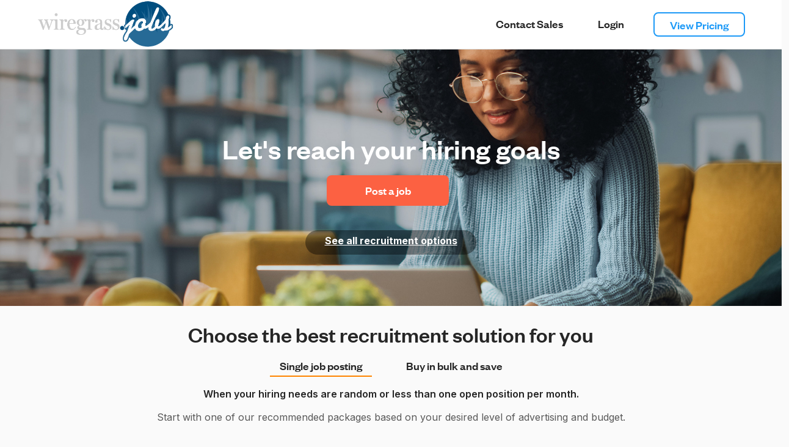

--- FILE ---
content_type: text/css
request_url: https://static-cdn.recruitology.com/static/vue/job_board_ecomm/assets/style.css
body_size: 15505
content:
.fadeOut{animation-name:fadeOut}.fadeInDown{animation-name:fadeInDown}.fadeInUp{animation-name:fadeInUp}.fade-enter-active{transition:opacity .3s ease-in}.fade-leave-active{transition:opacity .15s ease-out}.fade-enter,.fade-leave-to{opacity:0}@-moz-keyframes fadeOut{0%{opacity:1}to{opacity:0}}@-webkit-keyframes fadeOut{0%{opacity:1}to{opacity:0}}@-o-keyframes fadeOut{0%{opacity:1}to{opacity:0}}@keyframes fadeOut{0%{opacity:1}to{opacity:0}}@-moz-keyframes fadeInDown{0%{opacity:.5;transform:translate3d(0,-100%,0)}to{opacity:1;transform:none}}@-webkit-keyframes fadeInDown{0%{opacity:.5;transform:translate3d(0,-100%,0)}to{opacity:1;transform:none}}@-o-keyframes fadeInDown{0%{opacity:.5;transform:translate3d(0,-100%,0)}to{opacity:1;transform:none}}@keyframes fadeInDown{0%{opacity:.5;transform:translate3d(0,-100%,0)}to{opacity:1;transform:none}}@-moz-keyframes fadeInUp{0%{opacity:.5;transform:translate3d(0,100%,0)}to{opacity:1;transform:none}}@-webkit-keyframes fadeInUp{0%{opacity:.5;transform:translate3d(0,100%,0)}to{opacity:1;transform:none}}@-o-keyframes fadeInUp{0%{opacity:.5;transform:translate3d(0,100%,0)}to{opacity:1;transform:none}}@keyframes fadeInUp{0%{opacity:.5;transform:translate3d(0,100%,0)}to{opacity:1;transform:none}}.c-toast-container{position:fixed;display:flex;top:0;bottom:0;left:0;right:0;padding:2em;overflow:hidden;z-index:9999;pointer-events:none}.c-toast-container--top{flex-direction:column}.c-toast-container--bottom{flex-direction:column-reverse}@media screen and (max-width: 768px){.c-toast-container{padding:0;position:fixed!important}}.c-toast--top,.c-toast--bottom{align-self:center}.c-toast--top-right,.c-toast--bottom-right{align-self:flex-end}.c-toast--top-left,.c-toast--bottom-left{align-self:flex-start}.v--default-css .c-toast--success{background-color:#28a745}.v--default-css .c-toast--info{background-color:#17a2b8}.v--default-css .c-toast--warning{background-color:#ffc107}.v--default-css .c-toast--error{background-color:#dc3545}.v--default-css .c-toast--default{background-color:#343a40}.v--default-css .c-toast{display:grid;align-items:center;animation-duration:.15s;margin:.5em 0;border-radius:.5em;pointer-events:auto;color:#fff;min-height:3em;cursor:pointer;font-family:Avenir,Helvetica,Arial,sans-serif;padding:.5em 2em;word-break:break-word}.resize-observer[data-v-b329ee4c]{position:absolute;top:0;left:0;z-index:-1;width:100%;height:100%;border:none;background-color:transparent;pointer-events:none;display:block;overflow:hidden;opacity:0}.resize-observer[data-v-b329ee4c] object{display:block;position:absolute;top:0;left:0;height:100%;width:100%;overflow:hidden;pointer-events:none;z-index:-1}.v-popper__popper{z-index:10000;top:0;left:0;outline:none}.v-popper__popper.v-popper__popper--hidden{visibility:hidden;opacity:0;transition:opacity .15s,visibility .15s;pointer-events:none}.v-popper__popper.v-popper__popper--shown{visibility:visible;opacity:1;transition:opacity .15s}.v-popper__popper.v-popper__popper--skip-transition,.v-popper__popper.v-popper__popper--skip-transition>.v-popper__wrapper{transition:none!important}.v-popper__backdrop{position:absolute;top:0;left:0;width:100%;height:100%;display:none}.v-popper__inner{position:relative;box-sizing:border-box;overflow-y:auto}.v-popper__inner>div{position:relative;z-index:1;max-width:inherit;max-height:inherit}.v-popper__arrow-container{position:absolute;width:10px;height:10px}.v-popper__popper--arrow-overflow .v-popper__arrow-container,.v-popper__popper--no-positioning .v-popper__arrow-container{display:none}.v-popper__arrow-inner,.v-popper__arrow-outer{border-style:solid;position:absolute;top:0;left:0;width:0;height:0}.v-popper__arrow-inner{visibility:hidden;border-width:7px}.v-popper__arrow-outer{border-width:6px}.v-popper__popper[data-popper-placement^=top] .v-popper__arrow-inner,.v-popper__popper[data-popper-placement^=bottom] .v-popper__arrow-inner{left:-2px}.v-popper__popper[data-popper-placement^=top] .v-popper__arrow-outer,.v-popper__popper[data-popper-placement^=bottom] .v-popper__arrow-outer{left:-1px}.v-popper__popper[data-popper-placement^=top] .v-popper__arrow-inner,.v-popper__popper[data-popper-placement^=top] .v-popper__arrow-outer{border-bottom-width:0;border-left-color:transparent!important;border-right-color:transparent!important;border-bottom-color:transparent!important}.v-popper__popper[data-popper-placement^=top] .v-popper__arrow-inner{top:-2px}.v-popper__popper[data-popper-placement^=bottom] .v-popper__arrow-container{top:0}.v-popper__popper[data-popper-placement^=bottom] .v-popper__arrow-inner,.v-popper__popper[data-popper-placement^=bottom] .v-popper__arrow-outer{border-top-width:0;border-left-color:transparent!important;border-right-color:transparent!important;border-top-color:transparent!important}.v-popper__popper[data-popper-placement^=bottom] .v-popper__arrow-inner{top:-4px}.v-popper__popper[data-popper-placement^=bottom] .v-popper__arrow-outer{top:-6px}.v-popper__popper[data-popper-placement^=left] .v-popper__arrow-inner,.v-popper__popper[data-popper-placement^=right] .v-popper__arrow-inner{top:-2px}.v-popper__popper[data-popper-placement^=left] .v-popper__arrow-outer,.v-popper__popper[data-popper-placement^=right] .v-popper__arrow-outer{top:-1px}.v-popper__popper[data-popper-placement^=right] .v-popper__arrow-inner,.v-popper__popper[data-popper-placement^=right] .v-popper__arrow-outer{border-left-width:0;border-left-color:transparent!important;border-top-color:transparent!important;border-bottom-color:transparent!important}.v-popper__popper[data-popper-placement^=right] .v-popper__arrow-inner{left:-4px}.v-popper__popper[data-popper-placement^=right] .v-popper__arrow-outer{left:-6px}.v-popper__popper[data-popper-placement^=left] .v-popper__arrow-container{right:-10px}.v-popper__popper[data-popper-placement^=left] .v-popper__arrow-inner,.v-popper__popper[data-popper-placement^=left] .v-popper__arrow-outer{border-right-width:0;border-top-color:transparent!important;border-right-color:transparent!important;border-bottom-color:transparent!important}.v-popper__popper[data-popper-placement^=left] .v-popper__arrow-inner{left:-2px}.v-popper--theme-tooltip .v-popper__inner{background:#000c;color:#fff;border-radius:6px;padding:7px 12px 6px}.v-popper--theme-tooltip .v-popper__arrow-outer{border-color:#000c}.v-popper--theme-dropdown .v-popper__inner{background:#fff;color:#000;border-radius:6px;border:1px solid #ddd;box-shadow:0 6px 30px #0000001a}.v-popper--theme-dropdown .v-popper__arrow-inner{visibility:visible;border-color:#fff}.v-popper--theme-dropdown .v-popper__arrow-outer{border-color:#ddd}.vl-shown{overflow:hidden}.vl-overlay{bottom:0;left:0;position:absolute;right:0;top:0;align-items:center;display:none;justify-content:center;overflow:hidden;z-index:9999}.vl-overlay.vl-active{display:flex}.vl-overlay.vl-full-page{z-index:9999;position:fixed}.vl-overlay .vl-background{bottom:0;left:0;position:absolute;right:0;top:0;background:#fff;opacity:.5}.vl-overlay .vl-icon,.vl-parent{position:relative}#app[data-v-2cebd907]{color:var(--jc-black)!important;background-color:var(--jc-background-gray)!important;font-size:15px;font-family:Inter,Arial,sans-serif}@media all and (max-width: 1007px){#main_wrapper[data-v-2cebd907]{background-color:#fff!important;padding-bottom:0!important;margin-bottom:24px!important}}@media all and (max-width: 430px){#main_wrapper[data-v-2cebd907]{background-color:#fff!important;padding-bottom:0!important;margin-bottom:0!important}}@font-face{font-family:Founders Grotesk;src:url(https://cdn.recruitology.com/fonts/founders-grotesk-web-medium.woff2) format("woff2")}@font-face{font-family:Founders Grotesk Condensed;src:url(https://cdn.recruitology.com/fonts/founders-grotesk-x-condensed-web-bold.woff2) format("woff2")}:root{--base-spacing: 16px;--spacing-extra-extra-tiny: calc(var(--base-spacing) * .25);--spacing-extra-tiny: calc(var(--base-spacing) * .5);--spacing-tiny: calc(var(--base-spacing) * 1);--spacing-small: calc(var(--base-spacing) * 1.5);--spacing-medium: calc(var(--base-spacing) * 2);--spacing-large-medium: calc(var(--base-spacing) * 2.5);--spacing-large: calc(var(--base-spacing) * 3.5);--spacing-extra-large: calc(var(--base-spacing) * 5);--spacing-huge: calc(var(--base-spacing) * 9);--font-weight-thin: 100;--font-weight-extra-light: 200;--font-weight-light: 300;--font-weight-regular: 400;--font-weight-medium: 500;--font-weight-semi-bold: 600;--font-weight-bold: 700;--font-weight-extra-bold: 800;--font-weight-black: 900;--font-size-xs: 12px;--font-size-sm: 14px;--font-size-md: 16px;--font-size-lg: 18px;--font-size-xl: 20px;--font-size-xxl: 24px;--font-size-heading: 32px;--font-size-subheading: 28px;--font-color-muted: rgb(89, 89, 89);--border-radius: 8px;--card-border-radius: 16px;--focus-box-shadow: 0 0 0 3px rgba(0, 173, 239, .3);--jc-indigo: #2C04BD;--jc-indigo-dark: #2B09A5;--jc-indigo-200: #6143CE;--jc-indigo-300: #9582DE;--jc-indigo-400: #CAC1EE;--jc-teak: #FC6142;--jc-teak-dark: #D9573D;--jc-teak-200: #FD8871;--jc-teak-300: #FDB0A0;--jc-teak-400: #FED7D0;--jc-purple: #A687F5;--jc-purple-200: #BCA5F7;--jc-purple-300: #D2C3FA;--jc-purple-400: #E9E1FC;--jc-purple-500: #EEEBFA;--jc-yellow: #FFF573;--jc-yellow-200: #FFF796;--jc-yellow-300: #FFFAB9;--jc-yellow-400: #FFFCDC;--jc-black: #262626;--jc-black-100: #6c757d;--jc-black-200: #595959;--jc-black-300: #E5E5E5;--jc-black-400: #F4F4F4;--jc-black-500: #FAFAFA;--color-primary: #2C04BD;--color-gray-background: #efefef;--color-gray-light: #919191;--color-gray-medium: #6b6b6b;--color-gray-dark: #636363;--color-gray-border: #dfdfdf;--color-jobcase-black: #262626;--color-gray-comment-box: #F4F4F4;--text-gray-color: #595959;--Text-Gray: #595959;--divider-gray-color: #E5E5E5;--gray-25: #FAFAFA;--gray-50: #eeeeee;--gray-100: #dbdbdb;--grayMedium: #9b9b9b;--grayDark: #2c3e50;--backgroundColor: #FAFAFA;--teak: #FC6142;--green: #7bc87f;--greenMedium: #6bb389;--greenDark: #479c87;--jc-light-blue: #1C99F7;--jc-hint-text: #767676;--Hint-text: #767676;--Divider-Gray: #e5e5e5;--Jobcase-Black: #262626;--breakpoint-xs: 0px;--breakpoint-sm: 576px;--breakpoint-md: 768px;--breakpoint-lg: 992px;--breakpoint-xl: 1200px;--breakpoint-xxl: 1400px}.autocomplete{position:relative}.autocomplete-results{position:absolute;width:100%;padding:10px 0;margin:0;border:1px solid #eeeeee;overflow:auto;z-index:2000;background-color:#fff;color:#333}.autocomplete-result{list-style:none;text-align:left;padding:5px 10px;cursor:pointer}.autocomplete-result.is-active,.autocomplete-result:hover{background-color:#1c99f7;color:#fff}.autocomplete-highlight{color:#205f82!important;font-weight:700}:root{--jc-text-gray: #595959;--jc-hint-text: #767676;--jc-divider-gray: #E5E5E5;--jc-comment-box-gray: #F4F4F4;--jc-background-gray: #FAFAFA}:root{--nb-blue: #1C99F7;--nb-blue-hover: #1E87D6;--nc-secondary-hover: #EDF7FE}@media all and (max-width: 1007px){#main_wrapper{background-color:#fff!important;padding-bottom:64px!important}}@media (max-width: 991px){.why-recruit-image{max-width:250px!important}}@media only screen and (min-device-width: 641px) and (max-device-width: 1007px){.card-package{margin-bottom:16px!important}.jc-h1{font-family:Founders Grotesk!important;font-style:normal!important;font-weight:500!important;font-size:28px!important;line-height:26px!important;color:var(--jc-black)!important}}@media (max-width: 640px){.jc-special{font-style:normal!important;font-weight:500!important;font-size:32px!important;line-height:30px!important}.jc-h1{font-family:Founders Grotesk!important;font-style:normal!important;font-weight:500!important;font-size:28px!important;line-height:26px!important;color:var(--jc-black)!important}.learn-more-container{margin-right:0!important;float:none!important}.learn-more-content{margin:auto!important}.recruiting-solutions{text-align:left!important;padding-top:13px!important;padding-left:25px!important;padding-right:25px!important;margin-left:25px!important;margin-right:25px!important;line-height:24px!important;width:auto!important}.why-advertise-us{padding-top:10px}.founded-faq{width:auto!important}.packages-container{padding-top:0!important}.card-package{margin-bottom:16px!important}.card-package-container{padding-bottom:0!important}.why-recruit-title,.packages-include-title{padding-top:32px!important}.package-content{padding-bottom:10px!important}.jc-w2{max-width:375px!important;margin:auto!important}.jc-pt2{padding-top:32px!important}.contact-sales-container{height:auto!important;padding:0!important}.contact-sales-button{padding-bottom:32px!important}.faq-content{padding-top:32px!important}#main_wrapper{margin-bottom:64px!important}}@media all and (max-width: 720px){.desktop-break-only{display:none}}@media (max-width: 640px){.why-recruit-image{max-width:250px!important}}body{font-family:Inter,Arial,sans-serif!important;font-style:normal!important;font-weight:400!important;font-size:16px!important;line-height:20px!important;color:var(--jc-black)!important;background-color:var(--jc-background-gray)!important;-webkit-font-smoothing:subpixel-antialiased;-webkit-text-stroke:1px transparent}#main_wrapper{background-color:var(--jc-background-gray)!important;height:auto;margin:0 auto 120px}hr{background:#bababa}input::-webkit-outer-spin-button,input::-webkit-inner-spin-button{-webkit-appearance:none;margin:0}input[type=number]{-webkit-appearance:textfield;appearance:textfield;-moz-appearance:textfield}#fc_frame{z-index:1!important}.osano-cm-widget{display:none}.card-header{border-radius:8px 8px 0 0!important;height:50px;background-color:#dbeffe;padding:0}.card-header-text{padding-top:12px;padding-left:30px;color:var(--jc-black);font-size:19px;font-weight:700;line-height:24px}.card-body{flex:1 1 auto;min-height:1px;padding:1.25rem}.header-button-lg{border-radius:40px;width:200px;font-size:17px;height:50px;background:#4a90e2}.header-button-xlg{border-radius:40px;width:273px;height:32px}.btn-outline-secondary{color:#343434;border-color:#343434;border-radius:25px;width:250px;background:#fff}.btn-continue{text-align:center;width:121px;height:50px}.btn-secondary{font-family:Founders Grotesk!important;font-size:19px!important;line-height:19px!important;color:var(--nb-blue)!important;font-weight:500!important;background-color:#fff!important;border-color:var(--nb-blue)!important;border-radius:8px!important;border-style:solid}.btn-secondary:hover,.btn-secondary:active,.btn-secondary:visited{background-color:var(--nc-secondary-hover)!important;border-color:var(--nb-blue)!important}.btn-secondary-disabled{border:none!important;background-color:var(--jc-divider-gray)!important;border-color:var(--jc-divider-gray)!important;border-radius:8px!important;border-style:solid}.btn-secondary-disabled:hover{background-color:var(--jc-divider-gray)!important;border-color:var(--jc-divider-gray)!important}button.nb-tertiary,button.nb-tertiary:visited{background-color:#edf7fe;color:var(--nb-blue)}button.nb-tertiary:hover{background-color:#e1eaf1}button.nb-primary,button.nb-primary:visited{background-color:var(--nb-blue);color:#fff}button.nb-primary:hover{background-color:var(--nb-blue-hover)}.preview-job-button{height:50px}.btn-post-another-job{border-radius:40px;width:210px;font-size:15px;font-weight:700;height:40px;color:#fff;border:none;background-color:#fe8b35!important;border-color:#fe8b35!important}.btn-post-another-job:hover,.btn-post-another-job:active,.btn-post-another-job:visited{color:#fff;border:none;background-color:#dc9865!important;border-color:#db8849!important}.btn-light-gray{border-radius:3px;background-color:#d9d9d9;color:#4a4a4a;font-size:13px;line-height:13px;padding:13px}.btn-default{color:#fff;background-color:#95a5a6;border-color:#95a5a6}.text-center{text-align:center}.text-left{text-align:left}.text-right{text-align:right}.error{color:red;font-weight:700;padding-top:5px}.red{color:red}.font-weight-bold{font-weight:700!important}.h4,h4{font-size:19px!important}a{text-decoration:none;color:#1c99f7;cursor:pointer}label{margin-bottom:.5rem}.form-group{margin-bottom:1rem}.rounded-corners{border-radius:8px!important}.box-shadow{box-shadow:0 2px 2px #0000001a}.select-form-control{display:block;width:100%;padding:.375rem .75rem;font-size:1rem;font-weight:400;line-height:1.5;color:#212529;border:1px solid #ced4da;-webkit-appearance:none;-moz-appearance:none;appearance:none;border-radius:.25rem;transition:border-color .15s ease-in-out,box-shadow .15s ease-in-out;background:transparent;background-image:url("data:image/svg+xml;utf8,<svg fill='black' height='24' viewBox='0 0 24 24' width='24' xmlns='http://www.w3.org/2000/svg'><path d='M7 10l5 5 5-5z'/><path d='M0 0h24v24H0z' fill='none'/></svg>");background-repeat:no-repeat;background-position-x:100%;background-position-y:5px;margin-right:2rem}.select-form-control:disabled{background-color:#e9ecef;opacity:1}.info-tooltip{color:#3463bc}.v-popper__popper{max-width:100px!important}.h3,h3{font-size:26px}h1,.h1,h2,.h2,h3,.h3{margin-top:21px;margin-bottom:10.5px}h4,.h4,h5,.h5,h6,.h6{margin-top:10.5px;margin-bottom:10.5px}h1,h2,h3,h4,h5,h6,.h1,.h2,.h3,.h4,.h5,.h6{font-weight:400;line-height:1.1;color:inherit}table th,table td{padding:10px}.table-bordered{border:1px solid #dee1e2}.modal-header{border-bottom:none}.modal-title{margin:0;line-height:1.42857143}.modal-body{text-align:left;margin:0}.modal .close{color:#2c3e50}.modal-header .close{margin-top:-2px}.modal-open .modal{overflow-x:hidden;overflow-y:auto}button.close{padding:0;cursor:pointer;background:transparent;border:0;-webkit-appearance:none}.close{color:#fff;text-decoration:none;opacity:.4}.close{float:right;font-size:22.5px;font-weight:700;line-height:1;color:#000;text-shadow:none;opacity:.5;filter:alpha(opacity=20)}.jc-tp1{padding-top:20px!important}.jc-pt1{padding-top:32px!important}.jc-pt2{padding-top:56px!important}.jc-pb1{padding-bottom:32px!important}.jc-pb2{padding-bottom:56px!important}.jc-mt1{margin-top:32px!important}.jc-mt2{margin-top:56px!important}.jc-body{font-family:Inter,Arial,sans-serif!important;font-style:normal!important;font-weight:400!important;font-size:16px!important;line-height:20px!important;color:var(--jc-black)!important}.jc-h1{font-family:Founders Grotesk!important;font-style:normal!important;font-weight:500!important;font-size:36px!important;color:var(--jc-black)!important}.jc-h2{font-family:Founders Grotesk!important;font-style:normal!important;font-weight:500!important;font-size:24px!important;line-height:24px!important;color:var(--jc-black)!important}.jc-h3{font-family:Founders Grotesk!important;font-style:normal!important;font-weight:500!important;font-size:19px!important;line-height:17px!important;color:var(--jc-black)!important}.jc-special{font-family:Founders Grotesk!important;font-style:normal!important;font-weight:500!important;font-size:48px!important;line-height:46px!important;color:var(--jc-black)!important}.jc-tertiary{font-family:Inter,Arial,sans-serif!important;font-style:normal!important;font-weight:400!important;font-size:11px!important;line-height:15px!important;color:var(--jc-black)}.jc-body-semi{font-family:Inter,Arial,sans-serif!important;font-style:normal!important;font-weight:600!important;font-size:16px!important;line-height:24px!important;color:var(--jc-black)!important}.jc-body2{font-family:Inter,Arial,sans-serif!important;font-style:normal!important;font-weight:400!important;font-size:14px!important;line-height:20px!important;color:var(--jc-black)!important}.jc-body2-semi{font-family:Inter,Arial,sans-serif!important;font-style:normal!important;font-weight:600!important;font-size:14px!important;line-height:18px!important;color:var(--jc-black)!important}.below-tagline a{text-decoration:underline!important}.below-tagline p:last-child{margin-bottom:0}button[data-v-807c07a0],button[data-v-807c07a0]:visited{display:inline-block;position:relative;border-color:transparent;border-width:2px;border-style:solid;border-radius:8px;transition:transform .1s ease-in-out 0s;transform:scale(1);outline:none}button[data-v-807c07a0]:focus-visible{outline:none}button[data-v-807c07a0]:enabled,button[data-v-807c07a0]:visited:enabled{cursor:pointer}button[data-v-807c07a0]:active:enabled{transform:scale(.9)}button[data-v-807c07a0]:hover:enabled,button[data-v-807c07a0]:hover:enabled *{cursor:pointer}button[data-v-807c07a0]:focus-visible:after{border-radius:12px;border:2px solid var(--jc-black);content:"";height:calc(100% + 12px);left:0;position:absolute;top:0;transform:translate(-6px,-6px);width:calc(100% + 12px)}button .button-content[data-v-807c07a0]{display:flex;flex-direction:row;justify-content:center;align-items:center;white-space:pre-wrap;font-family:Founders Grotesk,Arial,sans-serif;font-style:normal;font-weight:500;font-size:19px;margin-block:unset}button.md[data-v-807c07a0]{min-height:38px;padding:0 24px}button.md .button-content[data-v-807c07a0]{line-height:19px}button.sm[data-v-807c07a0]{min-height:32px;padding:0 4px}button.sm .button-content[data-v-807c07a0]{line-height:16px;font-size:16px}button.lg[data-v-807c07a0]{min-height:50px;padding:0 4px;min-width:160px}button.lg .button-content[data-v-807c07a0]{line-height:24px}button.primary[data-v-807c07a0],button.primary[data-v-807c07a0]:visited{background-color:var(--jc-indigo);color:#fff}button.primary[data-v-807c07a0]:hover{background-color:var(--jc-indigo-dark);border-color:var(--jc-indigo-dark)}button.secondary[data-v-807c07a0],button.secondary[data-v-807c07a0]:visited{background-color:#fff;border-color:var(--jc-indigo);color:var(--jc-indigo)}button.secondary[data-v-807c07a0]:hover{background-color:var(--jc-purple-500);border-color:var(--jc-indigo);color:var(--jc-indigo)}button.secondary[data-v-807c07a0]:focus-visible{border-color:var(--jc-indigo)}button.tertiary[data-v-807c07a0],button.tertiary[data-v-807c07a0]:visited{background-color:var(--jc-purple-500);color:var(--jc-indigo)}button.tertiary[data-v-807c07a0]:hover{background-color:var(--jc-indigo-400)}button.clear[data-v-807c07a0],button.clear[data-v-807c07a0]:visited{background-color:#fff;color:var(--jc-indigo)!important}button.clear[data-v-807c07a0]:hover{background-color:#fff}button.ai[data-v-807c07a0],button.ai[data-v-807c07a0]:visited{background-color:#fff;border-color:#2c04bd29;color:var(--jc-black);font-size:15px!important;text-align:left}button.ai[data-v-807c07a0]:hover{background-color:var(--jc-purple-500);border-color:#2c04bd29;color:var(--jc-black);font-size:15px!important}button.ai[data-v-807c07a0]:focus-visible{border-color:#2c04bd29;font-size:15px!important}button.text[data-v-807c07a0],button.text[data-v-807c07a0]:visited{background-color:#fff;color:var(--jc-indigo);padding:8px 4px}button.text[data-v-807c07a0]:hover{background-color:var(--jc-purple-500)}button.text[data-v-807c07a0]:active{background-color:var(--jc-indigo-400)}button.cta[data-v-807c07a0],button.cta[data-v-807c07a0]:visited{background-color:var(--jc-teak);color:#fff}button.cta[data-v-807c07a0]:hover{background-color:var(--jc-teak-dark)}button[data-v-807c07a0]:disabled,button[data-v-807c07a0]:hover:disabled,button.disabled[data-v-807c07a0],button.disabled[data-v-807c07a0]:hover{background-color:var(--jc-black-200)}button.secondary[data-v-807c07a0]:disabled,button.secondary[data-v-807c07a0]:hover:disabled,button.secondary.disabled[data-v-807c07a0],button.secondary.disabled[data-v-807c07a0]:hover{background-color:#fff;border-color:var(--jc-black-200);color:var(--jc-black-200)}button.tertiary[data-v-807c07a0]:disabled,button.tertiary[data-v-807c07a0]:hover:disabled,button.tertiary.disabled[data-v-807c07a0],button.tertiary.disabled[data-v-807c07a0]:hover{background-color:var(--jc-black-300);color:var(--jc-black-200)}button.ai[data-v-807c07a0]:disabled,button.ai[data-v-807c07a0]:hover:disabled,button.ai.disabled[data-v-807c07a0],button.ai.disabled[data-v-807c07a0]:hover{background-color:var(--jc-black-300);color:var(--jc-black-200)}button.text[data-v-807c07a0]:disabled,button.text[data-v-807c07a0]:hover:disabled,button.text.disabled[data-v-807c07a0],button.text.disabled[data-v-807c07a0]:hover{background-color:#fff;color:var(--jc-black-200)}button .icon[data-v-807c07a0]{font-size:.9em;margin-left:10px;margin-top:2px}button.rainbow[data-v-807c07a0]{font-family:Founders Grotesk,Arial,sans-serif;font-style:normal;font-weight:100;background:linear-gradient(to right,#1c99f7,#2c04bd,#a687f5);color:#fff;border:none;padding:8px 24px;border-radius:8px;font-size:16px;cursor:pointer;transition:background .3s ease}button.rainbow[data-v-807c07a0]:hover{background:linear-gradient(to right,#a687f5,#2c04bd,#1c99f7)}.modal[data-v-59d210b6]{position:fixed;top:0;right:0;bottom:0;left:0;z-index:200;background-color:#00000080;transition:opacity .3s ease;padding:0;display:flex;align-items:center;justify-content:center;margin:auto}.job-descriptions-modal-content[data-v-59d210b6]{width:600px;background-color:#fff;border:1px solid rgba(0,0,0,.2);border-radius:6px;overflow-y:scroll;max-height:700px}.modal-body[data-v-59d210b6]{margin-top:0;padding-top:0}@media (max-width: 500px){.job-descriptions-modal-content[data-v-59d210b6]{max-height:100%}}.header[data-v-59d210b6]{text-align:center;font-weight:700}.sub-header[data-v-59d210b6]{font-family:Founders Grotesk,Arial,sans-serif;font-size:1.75rem;margin-bottom:.5rem;font-weight:500;line-height:1.2}.template-container[data-v-59d210b6]{border-top:1px solid #dbdbdb!important;padding-top:12px}.template-header[data-v-59d210b6]{font-family:Founders Grotesk,Arial,sans-serif;font-size:24px;text-align:left;font-weight:700;padding-bottom:8px}.container-fade[data-v-59d210b6]{height:150px;position:relative;overflow:hidden;margin-bottom:15px;-webkit-mask-image:linear-gradient(180deg,#000 60%,transparent);mask-image:linear-gradient(180deg,#000 60%,transparent)}.template-footer[data-v-59d210b6]{text-align:right;width:100%;position:relative;bottom:15px}.unselected-icon[data-v-59d210b6]{height:32px;width:32px;margin-bottom:3px}.selected-icon[data-v-59d210b6]{font-size:32px;color:var(--jc-indigo)}.done-link[data-v-59d210b6]{float:right;position:relative;top:-12px}.sticky-header[data-v-59d210b6]{position:-webkit-sticky;position:sticky;top:0;z-index:105;max-height:83px;background-color:#fff!important;border-bottom:1px solid #dbdbdb!important}.close[data-v-59d210b6]{font-size:38px;font-weight:300;position:relative;top:-15px;color:#000}.template-selected[data-v-59d210b6]{color:#767676!important}.template-body .h1,.template-body .h2,.template-body .h3,.template-body .h4,.template-body .h5,.template-body .h6,.template-body h1,.template-body h2,.template-body h3,.template-body h4,.template-body h5,.template-body h6{line-height:1.4!important;margin:1rem 0rem!important}.template-body .h1,.template-body h1{font-size:1.75rem!important}.template-body .h2,.template-body h2{font-size:1.25rem!important}.template-body .h3,.template-body h3{font-size:1rem!important}.template-body .h4,.template-body h4{font-size:.75rem!important}.template-body .h5,.template-body h5{font-size:.5rem!important}.jc-pb1[data-v-dd61c985]{padding-bottom:32px!important}.packages-include-content[data-v-dd61c985]{max-width:1200px;margin:auto;padding:0 20px 0 0}.packages-include-desc[data-v-dd61c985]{font-size:14px;line-height:20px;color:var(--jc-text-gray)!important;margin-left:33px}.pkg-icon[data-v-dd61c985]{min-width:30px}.modal[data-v-dd61c985]{position:fixed;top:0;right:0;bottom:0;left:0;z-index:100;background:rgba(black,.5);padding:0;display:flex;align-items:center;justify-content:center;margin:auto}.featured-modal-content[data-v-dd61c985]{width:600px;background-color:#fff;border:1px solid rgba(0,0,0,.2);border-radius:6px}.modal-header h3[data-v-dd61c985]{text-align:right;margin-top:0;padding:0}.modal-body[data-v-dd61c985]{margin-top:0;padding-top:0}.jc-pb1[data-v-21fb0d33]{padding-bottom:32px!important}.pricing-table[data-v-21fb0d33]{margin:0 auto}.table-headers[data-v-21fb0d33]{font-size:12px}.table-pricing[data-v-21fb0d33]{font-size:14px}.shaded-background[data-v-21fb0d33]{background-color:#fafbfc}.volume-discount-container[data-v-21fb0d33]{font-family:Inter,Arial,sans-serif!important;font-style:normal!important;font-size:16px!important;line-height:18px!important;color:var(--jc-black)!important}.modal[data-v-21fb0d33]{position:fixed;top:0;right:0;bottom:0;left:0;z-index:100;background-color:#00000080;transition:opacity .3s ease;padding:0;display:flex;align-items:center;justify-content:center;margin:auto}.pricing-modal-content[data-v-21fb0d33]{width:600px;background-color:#fff;border:1px solid rgba(0,0,0,.2);border-radius:6px;padding:10px}.modal-body[data-v-21fb0d33]{margin-top:0;padding-top:0}.contact-container[data-v-99e19617]{margin-bottom:10px;max-width:100%;font-size:.9em}.line[data-v-99e19617]{max-width:100%;word-wrap:break-word}.header[data-v-99e19617]{color:#212529;font-size:18px;font-weight:700;line-height:24px}.info[data-v-99e19617]{color:#3b3b3b;font-size:14px;line-height:20px}.contact-container[data-v-e4d4d5b4]{margin-bottom:10px;max-width:100%;font-size:.9em}.line[data-v-e4d4d5b4]{max-width:100%;word-wrap:break-word}.header[data-v-e4d4d5b4]{color:#212529;font-size:18px;font-weight:700;line-height:24px}.info[data-v-e4d4d5b4]{color:#3b3b3b;font-size:14px;line-height:20px}option[data-v-73016db1]{color:var(--jc-black)}.select-form-control[data-v-73016db1]{display:block;width:100%;padding:.375rem .75rem;font-size:1rem;font-weight:400;line-height:1.5;color:#212529;border:1px solid #ced4da;-webkit-appearance:none;-moz-appearance:none;appearance:none;border-radius:.25rem;transition:border-color .15s ease-in-out,box-shadow .15s ease-in-out;background:transparent;background-image:url("data:image/svg+xml;utf8,<svg fill='black' height='24' viewBox='0 0 24 24' width='24' xmlns='http://www.w3.org/2000/svg'><path d='M7 10l5 5 5-5z'/><path d='M0 0h24v24H0z' fill='none'/></svg>");background-repeat:no-repeat;background-position-x:100%;background-position-y:5px;margin-right:2rem}label[data-v-73016db1]{margin-bottom:.5rem}label[data-v-73016db1]{display:inline-block}.mobile-layout[data-v-73016db1]{display:none}@media (max-width: 640px){.mobile[data-v-73016db1]{padding-bottom:12px}.mobile-layout[data-v-73016db1]{display:block}.desktop[data-v-73016db1]{display:none}}.sign-out-header[data-v-9a3ed369]{display:none}.header[data-v-9a3ed369]{background:#fff;border-bottom:1px solid #dedede}.header-container[data-v-9a3ed369]{max-width:1200px;margin:0 auto;display:flex;align-items:center;padding:0 20px 0 0}.header-logo-container[data-v-9a3ed369]{flex:3}#main-nav-logo-container[data-v-9a3ed369]{display:flex;height:80px;align-items:center;flex-wrap:nowrap;max-width:450px}#main-nav-logo[data-v-9a3ed369]{display:inline;margin-left:20px}#main-nav-jobcase-logo[data-v-9a3ed369]{border-left:1px solid var(--jc-divider-gray);margin-left:10px;padding-left:20px;max-height:40px}#nav-header-logo[data-v-9a3ed369]{max-width:450px;max-height:70px;position:relative}.sticky-header[data-v-9a3ed369]{position:-webkit-sticky;position:sticky;top:0;z-index:2}@media (max-width: 640px){.sign-out-header[data-v-9a3ed369]{display:block}}@media (max-width: 1107px){#nav-header-logo[data-v-9a3ed369]{max-width:100%}}.popover-content[data-v-9a3ed369]{border-radius:6px}.popover-account[data-v-9a3ed369]{padding:24px;background:#eee;border-radius:6px 6px 0 0}.popover-signout[data-v-9a3ed369]{padding:24px;background-color:var(--jc-background-gray)}.account-circle[data-v-9a3ed369]{border-radius:50%;width:40px;height:40px;line-height:40px;font-size:.95em;text-align:center;background:#efefef;display:inline-block;color:#999}.footer-anchor-border[data-v-c3813904]{padding-top:10px;border-top:1px solid #d2d2d2}.footer-seperator[data-v-c3813904]{border-top:3px solid #e2e2e2;margin:30px 0}hr[data-v-c3813904]{opacity:100}.white_label_mid_col[data-v-c3813904]{display:block;max-width:880px;margin:0 0 0 auto;text-align:left;padding:10px 0 20px}.bottom-tab-nav-item[data-v-c3813904]{font-weight:300}.white_label_mid_col span.strong[data-v-c3813904]{font-weight:600}.purchase-fixed-nav-tabs-tiny-arrow[data-v-c3813904]{font-size:.9em;font-weight:300;padding:0 4px}#purchase-fixed-nav-tabs[data-v-c3813904]{font-size:1em;border-top:1px solid #e5e5e5;background-color:var(--jc-background-gray);color:#666;flex:0 0 100px;z-index:99;width:100%;overflow:none;position:fixed;top:auto;bottom:0;right:0}.white_label_right_col[data-v-c3813904]{text-align:right}@media all and (max-width: 900px){#purchase-fixed-nav-tabs #bottom_nav[data-v-c3813904]{display:none}#purchase-fixed-nav-tabs[data-v-c3813904]{height:120px}#purchase-fixed-nav-tabs div.row[data-v-c3813904]{padding-left:20px;padding-right:20px}.middle-nav-text[data-v-c3813904]{display:none}.white_label_right_col[data-v-c3813904]{text-align:right}}@media all and (max-width: 772px){#purchase-fixed-nav-tabs[data-v-c3813904]{height:120px}.white_label_right_col[data-v-c3813904]{float:right;margin-right:10px;margin-bottom:10px}}@media all and (max-width: 730px){#purchase-fixed-nav-tabs[data-v-c3813904]{height:120px}}@media (max-width: 1007px){.mobile-footer[data-v-c3813904]{text-align:left;padding:0 0 16px 16px;background-color:var(--jc-background-gray)}.footer[data-v-c3813904]{margin-top:16px!important}}.bulk-header-v2[data-v-28767f58]{color:var(--jc-black);text-align:center;font-family:Founders Grotesk;font-size:36px;font-style:normal;font-weight:500;padding:16px 0 24px}.bulk-sub-header-v2[data-v-28767f58]{color:#595959;text-align:center;font-family:Inter;font-size:16px;font-style:normal;font-weight:600;padding-top:8px}.bulk-below-sub-v2[data-v-28767f58]{color:#595959;text-align:center;font-family:Inter;font-size:14px;font-style:normal;font-weight:400;padding-top:8px}.bulk-buy-button[data-v-28767f58]{font-family:Founders Grotesk;font-size:19px;font-style:normal;font-weight:500}.bulk-action-container[data-v-28767f58]{display:flex;padding:16px 12px;justify-content:center;align-items:center;border:1px solid #e5e5e5;background:#fff;height:82px;width:616px;margin:auto auto 24px;border-radius:8px}.bulk-action-content[data-v-28767f58]{color:var(--jc-black);text-align:center;font-family:Founders Grotesk;font-size:24px;font-style:normal;font-weight:500;line-height:24px}.job-slots-outer-packages-spacing[data-v-28767f58]{margin-top:42px!important}.bulk-container[data-v-28767f58]{display:flex}.flex-nav[data-v-28767f58]{display:flex;justify-content:center;padding-top:5px}.flex-nav-item[data-v-28767f58]{margin:0 20px}.flex-nav-item a[data-v-28767f58]{color:var(--jc-black)}.nav-item-active[data-v-28767f58]{border-bottom:2px solid #ff8400}.below-tagline[data-v-28767f58]{max-width:1225px;padding:20px;margin:20px auto auto;text-align:left;display:block}.header-title[data-v-28767f58]{color:#fff!important;font-family:Founders Grotesk;font-style:normal;font-weight:500;font-size:48px;letter-spacing:0;line-height:46px;text-align:center;text-shadow:none;padding-bottom:10px;margin:0 auto}.header-title-smaller[data-v-28767f58]{font-size:34px}.view-packages-pricing[data-v-28767f58]{padding-top:15px;color:#fff;font-size:16px}.learn-more-container[data-v-28767f58]{color:#fff;font-size:17px;font-weight:300;padding-top:40px}.learn-more-content[data-v-28767f58]{background:#0006;width:280px;height:40px;border-radius:20px;padding-top:7px;margin:auto}.packages-outer[data-v-28767f58]{max-width:1440px;margin:auto}.packages-container[data-v-28767f58]{background-color:var(--jc-background-gray);background-image:none!important;padding-top:26px}.packages-header[data-v-28767f58]{padding-top:30px;font-size:25px;font-weight:400;color:var(--jc-black)}.packages-sub-header[data-v-28767f58]{color:#fff;font-size:17px}.recruiting-solutions-outer-mobile[data-v-28767f58]{display:none}.recruiting-solutions-learn-more[data-v-28767f58]{margin-top:8px}.recruiting-solutions-outer[data-v-28767f58]{background-color:#fff;width:100%;min-height:150px;margin-bottom:0}.recruiting-solutions[data-v-28767f58]{max-width:1194px;height:99px;background:#fff;border:1px solid var(--jc-divider-gray);border-radius:8px;margin:auto;padding-top:25px}.why-advertise[data-v-28767f58]{color:#fff;font-size:17px;font-weight:300;padding-top:20px}.why-advertise-button[data-v-28767f58]{background:#007bff;width:330px;height:40px;border-radius:20px;margin:auto}.contact-aftercollege-link[data-v-28767f58]{text-decoration:underline;color:#fff}.contact-aftercollege-link[data-v-28767f58]:hover{color:#2880b9}.post-job-mobile[data-v-28767f58],.learn-more-mobile[data-v-28767f58]{display:none}@media only screen and (min-device-width: 641px) and (max-device-width: 1007px){.below-tagline[data-v-28767f58]{margin-left:12px;margin-right:12px}.hero-image[data-v-28767f58]{background-size:cover!important;height:240px!important;padding:0!important;background-position:unset!important}.header-title[data-v-28767f58]{font-size:32px!important;line-height:30px!important;padding-top:70px!important}#post-job-button[data-v-28767f58]{width:343px!important}.learn-more-container[data-v-28767f58]{padding-top:18px!important}.learn-more-content[data-v-28767f58]{background:transparent;font-family:Inter;font-size:14px!important;text-align:center!important;font-weight:600!important}.recruiting-solutions-outer[data-v-28767f58]{width:468px!important;min-height:99px!important;margin:auto auto 24px!important}.recruiting-solutions-learn-more-link[data-v-28767f58]{text-decoration:none!important;color:var(--jc-indigo)!important}.dashboard[data-v-28767f58]{padding-bottom:16px!important;border-bottom:1px solid var(--jc-divider-gray)!important;background-color:#fff!important}.job-slots-outer-packages-spacing[data-v-28767f58]{margin-top:auto!important}.job-slots-container-spacing[data-v-28767f58]{padding-top:16px!important}.packages-container[data-v-28767f58],.bulk-container[data-v-28767f58]{padding-top:0!important}}@media all and (max-width: 845px){.post-job-button[data-v-28767f58]{padding-top:60px}}@media (max-width: 640px){.dashboard[data-v-28767f58]{background-color:#fff!important;padding-bottom:16px!important;border-bottom:1px solid var(--jc-divider-gray)!important}.header-title[data-v-28767f58]{font-size:32px!important;line-height:30px!important;padding-top:60px!important}.hero-image[data-v-28767f58]{background-size:cover!important;height:187px!important;padding:0!important;background-image:url(https://static-cdn.recruitology.com/static/images/purchase-post-job-jobcase-hero-mobile.jpg)!important}.post-job-button[data-v-28767f58],.learn-more-container[data-v-28767f58]{display:none}.learn-more-content[data-v-28767f58]{background:#fff;font-family:Inter;font-size:14px!important;text-align:center!important}.learn-more-link[data-v-28767f58]{color:var(--jc-text-gray)!important;font-weight:400!important;text-align:center!important}.post-job-mobile[data-v-28767f58]{display:inherit;margin:0 16px;text-align:center}.learn-more-mobile[data-v-28767f58]{display:inherit}.recruiting-solutions-outer[data-v-28767f58]{display:none}.recruiting-solutions-outer-mobile[data-v-28767f58]{display:inherit;margin-bottom:24px!important}.recruiting-solutions[data-v-28767f58]{font-size:19px!important;font-weight:500!important;line-height:19px!important;padding:16px 0 0!important;text-align:center!important;height:118px!important}.learn-more-link-mobile[data-v-28767f58]{padding-top:24px}.bulk-container[data-v-28767f58]{display:block}}.below-tagline[data-v-ab6a7df8]{max-width:1225px;padding:20px;margin:20px auto auto;text-align:left;display:block;margin-top:60px!important}.packages-header[data-v-ab6a7df8]{padding-top:30px}.packages-sub-header[data-v-ab6a7df8]{font-size:17px}.bulk-ecomm-container[data-v-ab6a7df8]{max-width:1200px;margin:auto;padding-top:32px}.card[data-v-ab6a7df8]{border-radius:8px!important}@media only screen and (min-device-width: 641px) and (max-device-width: 1007px){.bulk-ecomm-container[data-v-ab6a7df8]{padding-top:0!important;margin-top:0!important}}@media (max-width: 640px){.packages-container[data-v-ab6a7df8],.bulk-ecomm-container[data-v-ab6a7df8]{padding-top:0!important}}.flex-container[data-v-ffbc1046]{display:-webkit-box;display:-moz-box;display:-ms-flexbox;display:-webkit-flex;display:flex;align-items:center;justify-content:flex-start;width:100%}.recruitment-solutions-container[data-v-ffbc1046]{max-width:1200px;margin:auto;padding:32px 0 40px}.recruitment-solutions-header[data-v-ffbc1046]{padding-bottom:32px}.container-content[data-v-ffbc1046]{width:1200px;border:1px solid var(--jc-divider-gray);border-left:none;padding:20px;border-radius:0;background-color:#fff!important}.container-left[data-v-ffbc1046]{width:800px;text-align:left}.container-right[data-v-ffbc1046]{width:350px;text-align:right}@media only screen and (min-device-width: 641px) and (max-device-width: 1007px){.recruitment-solutions-container[data-v-ffbc1046]{padding:0 0 16px;background-color:var(--jc-background-gray)!important;border-bottom:1px solid var(--jc-divider-gray)!important}.recruitment-solutions-header[data-v-ffbc1046]{background-color:#fff;padding:24px 0 24px 16px;height:76px;align-content:center;text-align:left;border-bottom:1px solid var(--jc-divider-gray)!important}.jc-h1[data-v-ffbc1046]{font-weight:500!important;font-size:28px!important}}@media (max-width: 640px){.recruitment-solutions-container[data-v-ffbc1046]{padding:0 0 16px;background-color:var(--jc-background-gray)!important;border-bottom:1px solid var(--jc-divider-gray)!important}.recruitment-solutions-header[data-v-ffbc1046]{background-color:#fff;padding:24px 0 24px 16px;height:104px;align-content:center;text-align:left;border-bottom:1px solid var(--jc-divider-gray)!important}.jc-h1[data-v-ffbc1046]{font-weight:500!important;font-size:28px!important}}.main-container[data-v-4b55cdc7]{padding-top:25px;padding-bottom:25px;max-width:1200px;margin:auto}.post-job-header[data-v-4b55cdc7]{font-size:28px;font-weight:500;text-align:left;padding-bottom:30px}.right-panel[data-v-4b55cdc7]{max-width:350px;padding:0 0 20px;margin-top:64px;margin-left:20px;color:#2c3e50;height:auto}.preview-job-button[data-v-4b55cdc7]{width:100%}@media only screen and (min-device-width: 641px) and (max-device-width: 1007px){.post-job-header[data-v-4b55cdc7]{display:none}.right-panel[data-v-4b55cdc7]{max-width:1007px!important;width:100%!important;margin:auto;padding:30px 0 0!important}.main-panel[data-v-4b55cdc7]{width:100%;margin:16px 10px;padding:0 22px 0 0!important}.main-container[data-v-4b55cdc7]{overflow:hidden;border-bottom:1px solid var(--jc-divider-gray)!important;background-color:#fff!important}.preview-job-button[data-v-4b55cdc7]{width:343px!important}.preview-job-container[data-v-4b55cdc7]{text-align:left!important;padding-left:16px!important;background-color:#fafafa!important;border-bottom:1px solid var(--jc-divider-gray)!important}.box-shadow[data-v-4b55cdc7]{box-shadow:none!important}.rounded-corners[data-v-4b55cdc7]{border-radius:0!important}}@media (max-width: 640px){.post-job-header[data-v-4b55cdc7]{display:none}.main-container[data-v-4b55cdc7]{padding-bottom:0!important;padding-top:0!important;overflow:hidden;border-bottom:1px solid var(--jc-divider-gray)!important;background-color:#fff!important}.main-panel[data-v-4b55cdc7]{padding:0!important}.right-panel[data-v-4b55cdc7]{max-width:640px!important;margin:auto!important;padding:30px 0 0!important}.preview-job-button[data-v-4b55cdc7]{width:90%}.preview-job-container[data-v-4b55cdc7]{background-color:var(--jc-background-gray)!important}.box-shadow[data-v-4b55cdc7]{box-shadow:none!important}.rounded-corners[data-v-4b55cdc7]{border-radius:0!important}}.main-container[data-v-89cdd20c]{padding-top:25px;padding-bottom:25px;max-width:1200px;margin:auto}.post-job-header[data-v-89cdd20c]{font-size:24px;text-align:center;padding-bottom:30px}.right-panel[data-v-89cdd20c]{max-width:350px;padding:0 0 20px;margin-top:50px;margin-left:20px;color:#2c3e50;height:auto}.preview-job-button[data-v-89cdd20c]{width:100%}.tablet-footer[data-v-89cdd20c],.mobile-footer[data-v-89cdd20c]{display:none}@media only screen and (min-device-width: 641px) and (max-device-width: 1007px){.post-job-header[data-v-89cdd20c]{font-family:Founders Grotesk;font-size:28px;font-weight:500;text-align:left;padding-left:16px}.right-panel[data-v-89cdd20c]{max-width:1007px!important;width:100%!important;margin:auto;padding:30px 0 0!important;background-color:var(--jc-background-gray)!important}.main-container[data-v-89cdd20c]{overflow:hidden;border-bottom:1px solid var(--jc-divider-gray)!important;background-color:#fff!important;padding-bottom:0!important}.preview-job-button[data-v-89cdd20c]{width:343px!important;height:32px!important}.preview-job-container[data-v-89cdd20c]{text-align:left!important;padding-left:16px!important;background-color:#fafafa!important}.review-content[data-v-89cdd20c]{width:100%!important}.tablet-footer[data-v-89cdd20c]{display:block;border-top:1px solid var(--jc-divider-gray)!important;border-bottom:1px solid var(--jc-divider-gray)!important;padding:16px 0 16px 16px!important}.back-link[data-v-89cdd20c]{width:100%;width:343px;height:32px;text-align:left;padding:24px 0}.back-link-text[data-v-89cdd20c]{color:var(--jc-indigo);font-weight:500}}@media (max-width: 640px){.post-job-header[data-v-89cdd20c]{font-family:Founders Grotesk;font-size:28px;font-weight:500;text-align:left;margin:24px!important;padding-bottom:0!important}.main-container[data-v-89cdd20c]{padding-bottom:0!important;padding-top:0!important;overflow:hidden;border-bottom:1px solid var(--jc-divider-gray)!important;background-color:#fff!important}.right-panel[data-v-89cdd20c]{max-width:unset!important;margin:auto!important;padding:30px 0 0!important;background-color:var(--jc-background-gray)!important}.preview-job-button[data-v-89cdd20c]{width:90%;height:32px!important}.preview-job-container[data-v-89cdd20c]{background-color:var(--jc-background-gray)!important}.mobile-footer[data-v-89cdd20c]{border-top:1px solid var(--jc-divider-gray)!important;border-bottom:1px solid var(--jc-divider-gray)!important;padding:16px 0!important;display:block;text-align:center}.back-link[data-v-89cdd20c]{width:100%;margin:auto;width:343px;height:32px;text-align:center;padding:24px 0}.back-link-text[data-v-89cdd20c]{color:var(--jc-indigo);font-weight:500}}.main-container[data-v-f642e0aa]{padding-top:25px;padding-bottom:25px;max-width:1200px;margin:auto}.post-job-header[data-v-f642e0aa]{font-size:24px;text-align:center;padding-bottom:30px}.right-panel[data-v-f642e0aa]{max-width:350px;padding:0 0 20px;margin-top:50px;margin-left:20px;color:#2c3e50;height:auto}.preview-job-button[data-v-f642e0aa]{width:100%}.mobile-footer[data-v-f642e0aa],.tablet-footer[data-v-f642e0aa]{display:none}@media only screen and (min-device-width: 641px) and (max-device-width: 1007px){.tablet-footer[data-v-f642e0aa]{display:block;border-top:1px solid var(--jc-divider-gray)!important;border-bottom:1px solid var(--jc-divider-gray)!important;padding:16px 0 16px 16px!important}.back-link[data-v-f642e0aa]{width:100%;width:343px;height:32px;text-align:left;padding:24px 0}.back-link-text[data-v-f642e0aa]{color:var(--jc-indigo);font-weight:500}.post-job-header[data-v-f642e0aa]{font-family:Founders Grotesk;font-size:28px;font-weight:500;text-align:left;padding-left:16px}.right-panel[data-v-f642e0aa]{max-width:1007px!important;width:100%!important;margin:auto;padding:30px 0 0!important;background-color:var(--jc-background-gray)!important}.main-panel[data-v-f642e0aa]{width:100%;margin:16px 10px 0;padding:0 22px 0 0!important}.main-container[data-v-f642e0aa]{overflow:hidden;border-bottom:1px solid var(--jc-divider-gray)!important;background-color:#fff!important;padding-bottom:0!important}.preview-job-button[data-v-f642e0aa]{width:343px!important;height:32px!important}.preview-job-container[data-v-f642e0aa]{text-align:left!important;padding-left:0!important;margin-left:24px!important;background-color:#fafafa!important}.review-content[data-v-f642e0aa]{width:100%!important}}@media (max-width: 640px){.post-job-header[data-v-f642e0aa]{font-family:Founders Grotesk;font-size:28px;font-weight:500;text-align:left;margin:24px!important;padding-bottom:0!important}.main-container[data-v-f642e0aa]{padding-bottom:0!important;padding-top:0!important;overflow:hidden;border-bottom:1px solid var(--jc-divider-gray)!important;background-color:#fff!important}.main-panel[data-v-f642e0aa]{padding:0!important}.right-panel[data-v-f642e0aa]{max-width:640px!important;margin:auto!important;padding:30px 0 0!important;background-color:var(--jc-background-gray)!important}.preview-job-button[data-v-f642e0aa]{width:90%;height:32px!important}.mobile-footer[data-v-f642e0aa]{display:block;padding:16px 28px!important;border-top:1px solid var(--jc-divider-gray)!important;border-bottom:1px solid var(--jc-divider-gray)!important;text-align:center}.back-link[data-v-f642e0aa]{width:100%;margin:auto;width:343px;height:32px;text-align:center;padding:24px 0}.back-link-text[data-v-f642e0aa]{color:var(--jc-indigo);font-weight:500}.preview-job-container[data-v-f642e0aa]{background-color:var(--jc-background-gray)!important}}.tox-notifications-container,.tox-statusbar{display:none!important}.mobile[data-v-5f51a52e]{display:none}.main-container[data-v-5f51a52e]{padding-top:25px;max-width:1200px;margin:auto;justify-content:center!important;display:flex;flex-wrap:wrap}.content-header[data-v-5f51a52e]{font-size:20px}.content-sub-header[data-v-5f51a52e]{padding:15px 0 25px;font-size:16px}.card-header[data-v-5f51a52e]{background-color:#ebf0f9}.card-header-text[data-v-5f51a52e]{color:#3463bc;font-size:20px;font-weight:500}.title-co-loc[data-v-5f51a52e]{font-size:16px;font-weight:500}.lighter-text[data-v-5f51a52e]{color:#6c757d}.shaded-background[data-v-5f51a52e]{background-color:#fafbfc}.included-networks[data-v-5f51a52e]{line-height:1em;padding:10px 0 0 20px}.box-shadow[data-v-5f51a52e]{box-shadow:0 2px 2px #0000002e}.card[data-v-5f51a52e]{position:relative;display:flex;flex-direction:column;min-width:0;word-wrap:break-word;background-color:#fff;background-clip:border-box;border:1px solid rgba(0,0,0,.125);border-radius:.25rem}.card-header[data-v-5f51a52e]:first-child{border-radius:calc(.25rem - 1px) calc(.25rem - 1px) 0 0}.card-body[data-v-5f51a52e]{flex:1 1 auto;min-height:1px;padding:1.25rem}.post-another-job-container[data-v-5f51a52e]{background-image:url(https://cdn.recruitology.com/images/post-another-job-hero-image.png);background-size:cover;background-repeat:no-repeat;height:130px;color:#fefefe;padding:10px;margin-bottom:20px}.post-another-job-sub-container[data-v-5f51a52e]{padding:25px;display:flex;color:#fff;font-family:Inter,Arial,sans-serif}.post-another-job-title[data-v-5f51a52e]{font-size:24px;font-weight:900}.post-another-job-button[data-v-5f51a52e]{margin-top:10px;text-align:right}.product-price-strike[data-v-5f51a52e]{text-decoration:line-through;color:#6c757d}@media only screen and (min-device-width: 641px) and (max-device-width: 1007px){.mobile[data-v-5f51a52e]{display:block}.desktop[data-v-5f51a52e]{display:none}.post-another-job-container[data-v-5f51a52e]{background-image:url(https://recruitology-static.s3.us-east-1.amazonaws.com/static/images/post-another-job-hero-image-tablet.png);background-size:cover!important;height:144px;margin-bottom:0!important}.post-another-job-text[data-v-5f51a52e]{line-height:30px}.post-another-job-button[data-v-5f51a52e]{margin-top:10px;flex:2}.order-content[data-v-5f51a52e]{width:100%!important;padding:0!important}.card-header[data-v-5f51a52e]{height:55px}.card-body[data-v-5f51a52e]{padding:16px!important}.card-header-text[data-v-5f51a52e]{padding-left:16px;color:var(--jc-black);font-family:Founders Grotesk;font-size:24px;font-style:normal;font-weight:500}.assistance-content[data-v-5f51a52e]{padding-left:16px!important}.header-tablet[data-v-5f51a52e]{padding-left:16px;flex:none;width:100%}.content-sub-header[data-v-5f51a52e]{font-family:Inter!important;font-size:16px!important;font-weight:400!important;line-height:20px!important;color:var(--jc-text-gray)!important}.post-job-button-mobile[data-v-5f51a52e]{width:229px!important}.card[data-v-5f51a52e],.card-header[data-v-5f51a52e]:first-child{border-radius:0!important}.box-shadow[data-v-5f51a52e]{box-shadow:none!important}.main-container[data-v-5f51a52e]{border-bottom:1px solid var(--jc-divider-gray)!important;background-color:#fff!important;padding-bottom:16px}}@media (max-width: 640px){.assistance-content[data-v-5f51a52e]{padding-left:16px!important}.mobile[data-v-5f51a52e]{display:block}.desktop[data-v-5f51a52e]{display:none}.content-sub-header[data-v-5f51a52e]{font-family:Inter!important;font-size:16px!important;font-weight:400!important;line-height:20px!important;color:var(--jc-text-gray)!important}.post-another-job-container[data-v-5f51a52e]{background-image:url(https://recruitology-static.s3.us-east-1.amazonaws.com/static/images/post-another-job-hero-image-mobile.png);background-size:cover!important;height:170px!important;padding:0!important;margin-bottom:0!important}.post-another-job-sub-container[data-v-5f51a52e]{display:block}.post-another-job-text[data-v-5f51a52e]{line-height:30px}.post-another-job-button[data-v-5f51a52e]{margin-top:10px;text-align:center}.post-job-button-mobile[data-v-5f51a52e]{width:100%!important}.order-content[data-v-5f51a52e]{width:100%!important;padding:0!important}.card-header[data-v-5f51a52e]{height:50px}.card-header-text[data-v-5f51a52e]{padding-left:16px;color:var(--jc-black);font-family:Founders Grotesk;font-size:24px;font-style:normal;font-weight:500}.card-body[data-v-5f51a52e]{padding:16px!important}.mobile-col[data-v-5f51a52e]{width:100px!important}.mobile-col-content[data-v-5f51a52e]{height:50px!important;overflow:hidden;text-overflow:ellipsis}.card[data-v-5f51a52e],.card-header[data-v-5f51a52e]:first-child{border-radius:0!important}.box-shadow[data-v-5f51a52e]{box-shadow:none!important}.main-container[data-v-5f51a52e]{border-bottom:1px solid var(--jc-divider-gray)!important;background-color:#fff!important;padding-bottom:16px}}.modal[data-v-8e2ba131]{position:fixed;top:0;right:0;bottom:0;left:0;z-index:100;background:rgba(black,.5);padding:0;display:flex;align-items:center;justify-content:center;margin:auto}.modal-body[data-v-8e2ba131]{max-height:85vh;overflow:auto}.modal-content[data-v-8e2ba131]{padding:15px;width:600px;background-color:#fff;border:1px solid rgba(0,0,0,.2);border-radius:6px}.submitted-container[data-v-8e2ba131]{background-image:url(https://cdn.recruitology.com/images/contact-sales-form-job-board-background.png);background-size:cover;background-repeat:no-repeat;height:161px;color:#fefefe;padding:10px}.tos[data-v-8e2ba131]{font-size:12px;margin-top:15px;text-align:left;color:#595864}.tos a[data-v-8e2ba131]{color:#595864;text-decoration:underline}.flex-item[data-v-ccafd5af]{flex:1;text-align:right}.login-text[data-v-ccafd5af]{margin-right:25px}.contact-sales-header-text[data-v-ccafd5af]{font-family:Founders Grotesk!important;text-decoration:none!important;color:var(--jc-black)!important;font-size:19px}.header-right[data-v-ccafd5af]{flex:2;align-items:center;display:flex;justify-content:flex-end}.post-job-header-button[data-v-ccafd5af]{height:40px;width:150px;font-size:15px}.popover-content[data-v-ccafd5af]{border-radius:6px}.popover-account[data-v-ccafd5af]{padding:24px;background:#eee;border-radius:6px 6px 0 0}.popover-signout[data-v-ccafd5af]{padding:24px;background-color:var(--jc-background-gray)}.account-circle[data-v-ccafd5af]{border-radius:50%;width:40px;height:40px;line-height:40px;font-size:.95em;text-align:center;background:#efefef;display:inline-block;color:#999}.mobile-header[data-v-ccafd5af]{display:none;padding:16px;align-items:center;justify-content:flex-end}@media (max-width: 900px){.header-right[data-v-ccafd5af]{display:none}.mobile-header[data-v-ccafd5af]{display:flex}.post-job-header-button[data-v-ccafd5af]{width:140px;font-size:15px}.login-text[data-v-ccafd5af]{text-align:left!important;margin-right:0!important;margin-left:12px!important}.sign-out-header[data-v-ccafd5af]{display:none}}.v-popper--theme-dropdown .v-popper__inner{padding:0!important}.v-popper__popper{min-width:300px!important}.mobile[data-v-d1c0c549]{display:none}#footer-anchors[data-v-d1c0c549]{padding:0}#footer-anchors a[data-v-d1c0c549]{text-decoration:underline!important;color:var(--jc-text-gray)!important}ul#footer-anchors li[data-v-d1c0c549]{display:inline-block!important;margin:0!important;padding:0 6px 20px!important;border-right:1px solid var(--jc-black)!important;height:15px!important;font-family:Inter,Arial,sans-serif!important;font-style:normal!important;font-weight:400!important;font-size:14px!important}ul#footer-anchors li[data-v-d1c0c549]:last-child{border-right:none!important}@media (max-width: 1007px){.desktop[data-v-d1c0c549]{display:none}.mobile[data-v-d1c0c549]{display:block;text-align:left;padding:0 16px;line-height:30px;background-color:var(--jc-background-gray)}.mobile a[data-v-d1c0c549]{color:var(--jc-black)}}.package-content-testing[data-v-fd406df8]{width:500px;border:1px solid var(--jc-divider-gray);border-radius:0;padding:48px 56px 16px;text-align:left;background-color:#fff!important;color:var(--jc-black);font-family:Inter;font-size:16px;font-style:normal;font-weight:400}.feature[data-v-fd406df8]{padding-top:24px;min-height:44px;font-family:Inter;font-size:16px;font-style:normal;font-weight:400}.offer-card[data-v-fd406df8]{height:177px;width:588px;margin-bottom:24px;padding:32px}.mobile-offer-card[data-v-fd406df8]{height:255px;padding:0 16px;margin:8px}.offer-card-content[data-v-fd406df8]{display:-webkit-box;display:-moz-box;display:-ms-flexbox;display:-webkit-flex;display:flex;align-items:center;justify-content:flex-start;width:100%}.offer-credits-content[data-v-fd406df8]{text-align:center;width:90px}.offer-package-content[data-v-fd406df8]{text-align:left;width:300px}.offer-pricing-content[data-v-fd406df8]{text-align:right;min-width:125px;display:flex;flex-direction:column;align-items:flex-end}.offer-package-subheader[data-v-fd406df8]{color:var(--jc-text-gray)!important}.savings-container[data-v-fd406df8]{height:28px;width:110px;border-radius:8px;background-color:#ffe4de;margin-bottom:12px}.mobile-savings-container[data-v-fd406df8]{height:28px;width:105px;border-radius:8px;background-color:#ffe4de;margin-bottom:16px;text-align:center}.savings-text[data-v-fd406df8]{color:var(--jc-black);font-size:14px;position:relative;font-weight:400;top:3px;margin-right:8px}.mobile-savings-text[data-v-fd406df8]{color:var(--jc-black);font-size:14px;position:relative;font-weight:400;top:3px;margin-right:3px}.package-header[data-v-fd406df8]{padding-bottom:16px}.package-benefits[data-v-fd406df8]{padding-top:24px;color:var(--jc-text-gray)!important}.package-benefits-title[data-v-fd406df8]{padding-top:24px}.package-subheaders[data-v-fd406df8]{padding-bottom:16px}.package-tagline[data-v-fd406df8]{color:var(--jc-text-gray)!important}.package-content[data-v-fd406df8]{width:500px;border:1px solid var(--jc-divider-gray);border-radius:0;padding:56px;text-align:left;background-color:#fff!important}.offer-content[data-v-fd406df8]{width:700px;border:1px solid var(--jc-divider-gray);border-left:none;padding:56px;border-radius:0;background-color:#fff!important}.mobile-offer-content[data-v-fd406df8]{background-color:#fff!important;padding:0 16px}.tab-section[data-v-fd406df8]{display:-webkit-box;display:-moz-box;display:-ms-flexbox;display:-webkit-flex;display:flex;width:100%}.tab[data-v-fd406df8]{height:63px;width:257px;border:1px solid var(--jc-divider-gray);border-radius:8px 8px 0 0;border-bottom:none;background-color:var(--jc-comment-box-gray);text-align:center;padding-top:20px;margin-right:5px;color:#212529;font-size:16px;font-weight:500}.active-tab[data-v-fd406df8]{background-color:#fff;cursor:auto}.tab-section a[data-v-fd406df8]{text-decoration:none}table th[data-v-fd406df8],table td[data-v-fd406df8]{padding:10px 0}tr[data-v-fd406df8]:not(:last-child){border-bottom:1px solid #dedede}.package-feature-header[data-v-fd406df8]{padding:20px 0 10px}.package-feature-title[data-v-fd406df8]{font-size:16px;text-decoration:none!important}.package-feature-desc[data-v-fd406df8]{padding:5px 0 15px}.package-feature-desc-test[data-v-fd406df8]{padding:5px 0 0;color:#767676;font-family:Inter;font-size:14px;font-style:normal;font-weight:400}.expand_feature[data-v-fd406df8],.collapse_feature[data-v-fd406df8]{color:#c6c6c6!important;text-decoration:none!important}.package-description ul[data-v-fd406df8]{padding-left:0!important;margin-left:10px!important}.package-description ul ul[data-v-fd406df8]{padding-left:0!important;margin-left:20px!important}.package-description ul ul ul[data-v-fd406df8]{padding-left:0!important;margin-left:30px!important}.mobile-tab-header[data-v-fd406df8]{display:flex;height:64px}.btn-package-navigation[data-v-fd406df8]{width:32px;height:32px;border-radius:20px!important;color:var(--jc-black)!important;border:1px solid var(--jc-black)!important}.btn-secondary[data-v-fd406df8]:active{color:var(--jc-black)!important;border-color:var(--jc-black)!important;background-color:#fff!important}.mobile-package-content[data-v-fd406df8]{background-color:#fff!important;text-align:left;padding:16px}.jc-special-mobile2[data-v-fd406df8]{font-family:Founders Grotesk!important;font-style:normal!important;font-weight:500!important;font-size:48px!important;line-height:46px!important;color:var(--jc-black)!important}.dashboard-view[data-v-fd406df8]{margin:auto;padding-top:24px;padding-bottom:32px}@media (max-width: 640px){.bulk-content[data-v-fd406df8]{border-top:1px solid var(--jc-divider-gray)!important;background-color:var(--jc-background-gray)!important;padding-top:20px!important;width:100%!important;margin-top:-2px!important}.mobile-package-content[data-v-fd406df8]{padding:16px!important;margin:0 16px!important;border:1px solid var(--jc-divider-gray)!important}.mobile-offer-card[data-v-fd406df8]{padding:16px!important;margin:16px 8px 8px!important;border:1px solid var(--jc-divider-gray)!important}.box-shadow[data-v-fd406df8]{box-shadow:none!important}.mobile-tab-header[data-v-fd406df8]{height:48px;align-content:center}}@media only screen and (min-device-width: 641px) and (max-device-width: 1007px){.bulk-content[data-v-fd406df8]{background-color:var(--jc-background-gray)!important;padding-top:20px!important;width:100%!important}.mobile-package-content[data-v-fd406df8]{padding:16px!important;margin:0 16px!important;border:1px solid var(--jc-divider-gray)!important}.mobile-offer-card[data-v-fd406df8]{padding:16px!important;margin:16px 8px 8px!important;border:1px solid var(--jc-divider-gray)!important}.box-shadow[data-v-fd406df8]{box-shadow:none!important}.mobile-tab-header[data-v-fd406df8]{height:48px;align-content:center}}.contact-sales-container[data-v-123aad5f]{max-width:100%!important;background-color:var(--jc-background-gray);text-align:center!important;height:181px!important;padding:0!important}.contact-sales-sub-container[data-v-123aad5f]{padding-left:421px}.contact-sales-title[data-v-123aad5f]{color:#fff;font-size:28px;font-weight:500;padding-bottom:5px}.contact-sales-content[data-v-123aad5f]{color:#fff;font-size:17px}.contact-sales-button[data-v-123aad5f]{padding-top:20px}.faq-content[data-v-ae668000]{padding-top:30px;max-width:700px;margin:auto}.faq-description[data-v-ae668000]{text-align:left;padding:10px 0 0 10px}.rounded-faq[data-v-ae668000]{min-height:50px;width:700px;padding:15px;margin:20px}@media all and (max-width: 700px){.rounded-faq[data-v-ae668000]{width:auto!important}}.card[data-v-ae668000]{position:relative;display:flex;flex-direction:column;min-width:0;word-wrap:break-word;background-color:#fff;background-clip:border-box;border:1px solid rgba(0,0,0,.125)}.faq-button[data-v-ae668000]{color:#4a4a4a;font-size:15px;text-align:left;padding-left:10px;text-decoration:none!important}.faq-down[data-v-ae668000]{float:right;margin-top:3px}@media only screen and (min-device-width: 641px) and (max-device-width: 1007px){.faq-content[data-v-ae668000]{width:100%;max-width:100%}.faq-title[data-v-ae668000]{text-align:left;padding-left:16px}.rounded-faq[data-v-ae668000]{width:auto}.box-shadow[data-v-ae668000]{box-shadow:none!important}}@media (max-width: 640px){.faq-title[data-v-ae668000]{font-size:28px!important;font-weight:500!important}.box-shadow[data-v-ae668000]{box-shadow:none!important}}.sub-navigation[data-v-82e016ac]{padding:16px 0;max-width:1200px;margin:auto}.header-navigation[data-v-82e016ac]{padding-top:20px;height:50px;padding-bottom:120px}.flex-nav[data-v-82e016ac]{display:flex;justify-content:center;padding-top:5px}.flex-nav-item[data-v-82e016ac]{margin:0 20px}.flex-nav-item a[data-v-82e016ac]{color:var(--jc-black)}.nav-item-active[data-v-82e016ac]{border-bottom:2px solid #ff8400}.nav-link[data-v-82e016ac]{cursor:pointer;color:var(--jc-black)}@media only screen and (min-device-width: 641px) and (max-device-width: 1007px){.package-header[data-v-82e016ac]{text-align:left!important}.header-navigation[data-v-82e016ac]{padding:24px 16px 0!important;height:210px;margin-bottom:0!important;margin-top:0!important;border-bottom:1px solid var(--jc-divider-gray)!important}.job-slots-header-spacing[data-v-82e016ac]{margin-bottom:0!important;height:230px!important}.bulk-header-spacing[data-v-82e016ac]{margin-bottom:0!important;height:250px!important}.flex-nav[data-v-82e016ac]{justify-content:left!important}.flex-nav-item[data-v-82e016ac]{margin:0!important}.sub-navigation[data-v-82e016ac]{text-align:left!important}.jc-h1[data-v-82e016ac]{font-weight:500!important;font-size:28px!important}}@media (max-width: 640px){.sub-head[data-v-82e016ac]{text-align:left!important}.sub-navigation[data-v-82e016ac]{padding:16px 16px 0}.header-post-job-navigation[data-v-82e016ac]{height:210px!important}.header-navigation[data-v-82e016ac]{height:252px;padding:0;margin-bottom:16px!important}.job-slots-header-spacing[data-v-82e016ac]{height:240px!important;margin-bottom:72px!important}.bulk-header-spacing[data-v-82e016ac]{margin-bottom:70px!important;height:233px}.package-header[data-v-82e016ac]{font-size:28px!important;line-height:28px!important;text-align:left!important;margin-top:16px!important;padding:0 16px 16px!important}.flex-nav[data-v-82e016ac]{overflow-x:auto;width:550px;justify-content:left}.flex-nav-item[data-v-82e016ac]{margin:0 4px}.nav-link[data-v-82e016ac]{text-align:center!important;font-family:Inter;font-size:14px;font-weight:600;line-height:18px;width:158px;height:32px;padding:9px 16px;position:relative;top:-2px;border-radius:62px}.nav-item-active[data-v-82e016ac]{border-radius:62px;border-bottom:none;background:#262626!important}.nav-item-inactive[data-v-82e016ac]{border-radius:62px;border-bottom:none;background:#fafafa;border:1px solid #e5e5e5}.nav-link-active[data-v-82e016ac]{color:#fff!important}.mobile-nav[data-v-82e016ac]{overflow-x:auto;-ms-overflow-style:none;scrollbar-width:none;padding-left:8px}.mobile-nav[data-v-82e016ac]::-webkit-scrollbar{display:none}.jc-h1[data-v-82e016ac]{font-weight:500!important;font-size:28px!important}.hide-on-desktop[data-v-82e016ac]{display:none}}@media only screen and (min-device-width: 749px) and (max-device-width: 945px){.job-slots-header-spacing[data-v-82e016ac]{height:248px!important}}@media only screen and (min-device-width: 641px) and (max-device-width: 745px){.job-slots-header-spacing[data-v-82e016ac]{height:288px!important}}@media only screen and (min-device-width: 641px) and (max-device-width: 796px){.header-navigation[data-v-82e016ac]{margin-bottom:0!important;height:220px}}.recommended-package[data-v-806d8e16]{border-radius:8px;border:2px solid #1c99f7}.recommended-container[data-v-806d8e16]{background:#dbeffe;border-radius:8px 8px 0 0;display:flex;padding:14px 24px;justify-content:space-between;align-items:center;align-self:stretch;margin:0}.rec-recommended[data-v-806d8e16]{color:#1c99f7;text-align:center;font-family:Founders Grotesk;font-size:24px;font-style:normal;font-weight:500;line-height:24px}.rec-savings-container[data-v-806d8e16]{display:flex;padding:4px 8px;justify-content:center;align-items:center;gap:10px;border-radius:5px;background:#27a46f}.rec-savings-text[data-v-806d8e16]{color:#fff;text-align:center;font-family:Inter;font-size:16px;font-style:normal;font-weight:600;line-height:20px}.non-recommended-package[data-v-806d8e16]{margin-top:56px!important}.decimals[data-v-806d8e16]{font-size:.6em;font-weight:400;vertical-align:baseline;top:-.4em;position:relative}.fade-move[data-v-806d8e16],.fade-enter-active[data-v-806d8e16],.fade-leave-active[data-v-806d8e16],.fade-enter-from[data-v-806d8e16],.fade-leave-to[data-v-806d8e16]{opacity:1}.btn-package-navigation[data-v-806d8e16]{width:112px;height:50px}.job-posting-package-container[data-v-806d8e16]{padding-top:60px!important}.job-slots-package-container[data-v-806d8e16]{padding-top:80px!important}.choose-plan-package-container[data-v-806d8e16]{padding-top:60px!important}.card-package-container[data-v-806d8e16]{max-width:1200px;margin:auto;padding:32px 0 40px}.card-package[data-v-806d8e16]{min-height:500px;margin:auto;background-color:#fff}.savings-container[data-v-806d8e16]{height:28px;width:123px;border-radius:5px;background-color:#dff3ea;float:right}.savings-text[data-v-806d8e16]{color:var(--jc-black);font-size:16px;position:relative;font-weight:600;top:4px}.package-title[data-v-806d8e16]{font-size:25px;font-weight:700;text-align:left;padding-top:0;padding-bottom:10px}.package-price[data-v-806d8e16]{color:#4a4a4a;font-size:36px;font-weight:600;text-align:left}.package-regular-price[data-v-806d8e16]{text-align:left;margin-top:10px;font-weight:400;font-size:14px;color:var(--jc-text-gray)!important;opacity:1}.package-tagline[data-v-806d8e16]{height:46px;text-align:left;margin-bottom:20px;opacity:1!important;color:var(--jc-text-gray)!important}.package-includes[data-v-806d8e16]{font-size:16px;margin-bottom:10px;text-align:left;font-weight:700}.package-description[data-v-806d8e16]{font-size:16px;line-height:24px;padding-left:15px;text-align:left;color:var(--jc-text-gray)!important}.package-continue[data-v-806d8e16]{text-align:center;position:relative;height:60px;padding-top:30px;margin-bottom:40px}.package-header-section[data-v-806d8e16]{background-color:#fff;padding:20px;border-radius:8px 8px 0 0}.package-footer-section[data-v-806d8e16]{border-top:1px solid #c1c9d3;padding:20px}.per-job[data-v-806d8e16]{color:var(--jc-text-gray)!important}.third-party-continue[data-v-806d8e16]{text-align:center;position:relative;height:60px;padding-top:30px;margin-bottom:40px}.package-button[data-v-806d8e16]{width:100%!important;max-width:330px!important;height:50px!important}.package-features[data-v-806d8e16]{font-size:16px;padding:40px 0 10px;text-align:left;font-weight:700}tr[data-v-806d8e16]:not(:last-child){border-bottom:1px solid #dedede}.package-feature-header[data-v-806d8e16]{padding:20px 0 10px}.package-feature-title[data-v-806d8e16]{font-size:16px;text-decoration:none!important}.job-slots-volume-discounts[data-v-806d8e16]{font-size:14px;text-decoration:none!important}.package-feature-desc[data-v-806d8e16]{padding:5px 0 15px}.expand_feature[data-v-806d8e16],.collapse_feature[data-v-806d8e16]{color:#c6c6c6!important;text-decoration:none!important}@media (max-width: 640px){.card-package-container[data-v-806d8e16]{padding-bottom:0!important;border-top:1px solid var(--jc-divider-gray)!important;background-color:var(--jc-background-gray)!important}.package-header-section[data-v-806d8e16]{padding:32px 24px!important}.package-title[data-v-806d8e16]{padding-bottom:16px!important}.box-shadow[data-v-806d8e16]{box-shadow:none!important}.job-posting-package-container[data-v-806d8e16]{margin-top:0!important;padding-top:16px!important}.job-slots-package-container[data-v-806d8e16]{padding-top:16px!important}.card-package[data-v-806d8e16]{box-shadow:none!important}.non-recommended-package[data-v-806d8e16],.recommended-package[data-v-806d8e16]{margin:auto auto 16px!important}}@media only screen and (min-device-width: 641px) and (max-device-width: 1007px){.card-package-container[data-v-806d8e16]{padding:16px!important;background-color:var(--jc-background-gray)!important}.card-package[data-v-806d8e16]{box-shadow:none!important}.pkg-item[data-v-806d8e16]{width:100%!important;padding:0!important;margin-bottom:0!important}.package-continue[data-v-806d8e16]{text-align:right!important;padding:0!important;margin:0!important;top:-54px!important}.package-header-section[data-v-806d8e16]{height:210px!important}.job-slots-continue[data-v-806d8e16]{top:-90px!important}.volume-discount-container[data-v-806d8e16]{padding-right:62px!important}.non-recommended-package[data-v-806d8e16],.recommended-package[data-v-806d8e16]{margin:auto auto 16px!important}}.package-description ul{padding-left:0!important;margin-left:10px!important}.package-description ul ul{padding-left:0!important;margin-left:20px!important}.package-description ul ul ul{padding-left:0!important;margin-left:30px!important}.extended-header[data-v-f29705b7]{padding-top:90px!important}.decimals[data-v-f29705b7]{font-size:.6em;font-weight:400;vertical-align:baseline;top:-1em;position:relative}.per-job[data-v-f29705b7]{color:var(--jc-text-gray)!important}.pricing-container[data-v-f29705b7]{display:flex;max-width:1225px;margin:auto;background:#fff;overflow:hidden;border:2px solid #ddd;padding:40px 24px}.column[data-v-f29705b7]{flex:1;text-align:center;border-left:2px solid #919191}.recommended[data-v-f29705b7]{border-left:2px solid #a687f5!important}.features-column[data-v-f29705b7]{flex:2;text-align:left;border-left:none;font-weight:700}.features-title[data-v-f29705b7]{font-family:Founders Grotesk;font-size:24px;font-style:normal;font-weight:500;line-height:24px;margin-bottom:24px}.package-title[data-v-f29705b7]{text-align:center;font-family:Founders Grotesk;font-size:24px;font-style:normal;font-weight:500;line-height:24px;width:103px;margin:16px auto}.features-header[data-v-f29705b7]{height:182px;display:flex;align-items:flex-end;border-bottom:2px solid #919191;margin-top:16px}.features-expanded-header[data-v-f29705b7]{height:208px}.features-expanded-titles-header[data-v-f29705b7]{height:184px}.features-expanded-titles-savings-header[data-v-f29705b7]{height:234px}.features-expanded-savings-header[data-v-f29705b7]{height:214px}.features-expanded-short-header[data-v-f29705b7]{height:158px}.package-header[data-v-f29705b7]{height:182px;border-bottom:2px solid #919191;display:flex;flex-direction:column;align-content:center;align-items:center;justify-content:flex-end;padding-bottom:16px}.packages-expanded-titles-header[data-v-f29705b7]{height:200px}.packages-expanded-titles-savings-header[data-v-f29705b7]{height:250px}.packages-expanded-savings-header[data-v-f29705b7]{height:230px}.packages-expanded-short-header[data-v-f29705b7]{height:174px}.package-button[data-v-f29705b7]{width:174px;height:49px;margin-top:24px}.package-feature-desc[data-v-f29705b7]{padding:5px 5px 0 0;color:var(--jc-hint-text);font-family:Inter;font-size:14px;font-style:normal;font-weight:400}.expanded-feature[data-v-f29705b7]{padding-bottom:0!important}.feature[data-v-f29705b7]{padding-top:24px;min-height:44px;font-family:Inter;font-size:16px;font-style:normal;font-weight:400}.feature-check[data-v-f29705b7]{padding-top:24px;min-height:44px;color:green}.pricing-plan h3[data-v-f29705b7]{font-size:18px;margin-bottom:10px}.price[data-v-f29705b7]{color:var(--jc-black);font-family:Founders Grotesk;font-size:24px;font-style:normal;font-weight:500;line-height:24px}.price span[data-v-f29705b7]{font-size:14px;color:gray}.feature-check[data-v-f29705b7]{display:flex;flex-direction:column;align-items:center}.recommended[data-v-f29705b7]{position:relative}.recommended-text[data-v-f29705b7]{display:flex;padding:16px 34.5px 16px 35.5px;justify-content:center;align-items:center;align-self:stretch;color:#fff;font-family:Founders Grotesk;font-size:24px;font-style:normal;font-weight:500}.recommended-tag[data-v-f29705b7]{position:absolute;top:-56px;left:-1.9px;height:56px;width:101.7%;background:#a687f5;border-radius:16px 16px 0 0!important}.savings-container[data-v-f29705b7]{height:28px;width:110px;border-radius:8px;background-color:#ffe4de;margin:12px auto auto}.savings-text[data-v-f29705b7]{color:var(--jc-black);text-align:center;font-family:Inter;font-size:14px;font-style:normal;font-weight:400;position:relative}.package-regular-price[data-v-f29705b7]{text-align:center;margin-top:6px;color:var(--jc-hint-text)!important;opacity:1;font-family:Inter;font-size:11px;font-style:normal;font-weight:400;line-height:15px}.empty-savings-container[data-v-f29705b7]{height:60px}.expanded-header[data-v-f29705b7]{height:224px}.card-package-container[data-v-f29705b7]{padding-bottom:24px}.why-recruit-container[data-v-2c228f97]{background-color:#fff!important;min-height:435px!important}.why-recruit-title[data-v-2c228f97]{font-size:25px;font-weight:400;padding-top:40px;display:block}.why-recruit-content[data-v-2c228f97]{text-align:center;max-width:1200px;margin:auto}.why-recruit-image[data-v-2c228f97]{padding-top:20px}.why-recruit-sub-title[data-v-2c228f97]{font-size:16px;font-weight:700;line-height:22px;padding:10px 30px 5px}.why-recruit-desc[data-v-2c228f97]{font-size:12px;padding:0 30px 30px;line-height:24px!important;padding-bottom:0!important;margin-bottom:0!important;color:var(--jc-text-gray)!important}@media (max-width: 1007px){.pkg-item[data-v-2c228f97]{width:100%!important}.why-recruit-content[data-v-2c228f97]{margin:auto!important;width:500px!important}}@media (max-width: 640px){.why-recruit-title[data-v-2c228f97]{padding-top:32px!important;font-size:28px!important;font-weight:500!important}.why-recruit-content[data-v-2c228f97]{margin:auto!important;width:auto!important}}.flex-container[data-v-1b0d9855]{display:-webkit-box;display:-moz-box;display:-ms-flexbox;display:-webkit-flex;display:flex;align-items:center;justify-content:flex-start;width:100%}.container-content[data-v-1b0d9855]{width:1200px;border:1px solid var(--jc-divider-gray);border-left:none;padding:20px;border-radius:0;background-color:#fff!important}.container-left[data-v-1b0d9855]{width:800px;text-align:left}.container-right[data-v-1b0d9855]{width:350px;text-align:right}@media only screen and (min-device-width: 641px) and (max-device-width: 1007px){.container-content[data-v-1b0d9855]{width:97%;padding:16px;margin:16px 16px 0!important}.container-left[data-v-1b0d9855]{display:flex;flex-direction:column}.container-right[data-v-1b0d9855]{display:flex;flex-direction:column;padding-top:16px}.package-button[data-v-1b0d9855]{width:155px!important}.box-shadow[data-v-1b0d9855]{box-shadow:none!important}}@media (max-width: 640px){.flex-container[data-v-1b0d9855]{display:block}.container-content[data-v-1b0d9855]{width:92%;padding:16px;margin:16px 16px 0!important}.container-left[data-v-1b0d9855]{width:100%;display:flex;flex-direction:column}.container-right[data-v-1b0d9855]{width:100%;display:flex;flex-direction:column;padding-top:16px}.package-button[data-v-1b0d9855]{width:100%!important}.box-shadow[data-v-1b0d9855]{box-shadow:none!important}}.flex-container[data-v-cc37637a]{display:-webkit-box;display:-moz-box;display:-ms-flexbox;display:-webkit-flex;display:flex;align-items:center;justify-content:flex-start;width:100%}.container-content[data-v-cc37637a]{width:1200px;border:1px solid var(--jc-divider-gray);border-left:none;padding:20px;border-radius:0;margin-top:32px;background-color:#fff!important}.container-left[data-v-cc37637a]{width:800px;text-align:left}.container-right[data-v-cc37637a]{width:350px;text-align:right}@media only screen and (min-device-width: 641px) and (max-device-width: 1007px){.container-content[data-v-cc37637a]{width:97%;padding:16px;margin:16px 16px 0!important}.container-left[data-v-cc37637a]{display:flex;flex-direction:column}.container-right[data-v-cc37637a]{display:flex;flex-direction:column;padding-top:16px}.package-button[data-v-cc37637a]{width:155px!important}.box-shadow[data-v-cc37637a]{box-shadow:none!important}}@media (max-width: 640px){.flex-container[data-v-cc37637a]{display:block}.container-content[data-v-cc37637a]{width:92%;padding:16px;margin:16px 16px 0!important}.container-left[data-v-cc37637a]{width:100%;display:flex;flex-direction:column}.container-right[data-v-cc37637a]{width:100%;display:flex;flex-direction:column;padding-top:16px}.package-button[data-v-cc37637a]{width:100%!important}.box-shadow[data-v-cc37637a]{box-shadow:none!important}}.flex-container[data-v-03893e3b]{display:-webkit-box;display:-moz-box;display:-ms-flexbox;display:-webkit-flex;display:flex;align-items:center;justify-content:flex-start;width:100%}.container-content[data-v-03893e3b]{width:1200px;border:1px solid var(--jc-divider-gray);border-left:none;padding:20px;border-radius:0;background-color:#fff!important}.container-left[data-v-03893e3b]{width:800px;text-align:left}.container-right[data-v-03893e3b]{width:350px;text-align:right}@media only screen and (min-device-width: 641px) and (max-device-width: 1007px){.container-content[data-v-03893e3b]{width:97%;padding:16px;margin:16px 16px 0!important}.container-left[data-v-03893e3b]{display:flex;flex-direction:column}.container-right[data-v-03893e3b]{padding-top:16px;display:flex;flex-direction:column}.package-button[data-v-03893e3b]{width:155px!important}.box-shadow[data-v-03893e3b]{box-shadow:none!important}}@media (max-width: 640px){.flex-container[data-v-03893e3b]{display:block}.container-content[data-v-03893e3b]{width:92%;padding:16px;margin:16px 16px 0!important}.container-left[data-v-03893e3b]{width:100%;display:flex;flex-direction:column}.container-right[data-v-03893e3b]{padding-top:16px;width:100%;display:flex;flex-direction:column}.package-button[data-v-03893e3b]{width:100%!important}.box-shadow[data-v-03893e3b]{box-shadow:none!important}}.shaded-background[data-v-85173d13]{background-color:#fafbfc}.modal[data-v-85173d13]{position:fixed;top:0;right:0;bottom:0;left:0;z-index:100;background-color:#00000080;transition:opacity .3s ease;padding:0;display:flex;align-items:center;justify-content:center;margin:auto}.modal-content[data-v-85173d13]{width:600px;background-color:#fff;border:1px solid rgba(0,0,0,.2);border-radius:6px;padding:10px;z-index:999}.loading-image[data-v-85173d13]{margin:auto;max-width:250px;max-height:250px}@media (max-width: 500px){.modal-content[data-v-85173d13]{width:500px;height:100%}.loading-image[data-v-85173d13]{margin:150px auto auto;max-width:150px;max-height:150px}.header[data-v-85173d13]{margin-top:10px}}.modal-body[data-v-85173d13]{margin-top:0;padding-top:0}.header[data-v-85173d13]{text-align:center;font-weight:700}.email-options[data-v-47a43544]{padding-left:15px;font-size:14px}.mobile-footer[data-v-47a43544],.tablet-footer[data-v-47a43544]{display:none}.container[data-v-47a43544]{max-width:100%;padding:0}.radio label[data-v-47a43544],.checkbox label[data-v-47a43544]{padding-left:20px;font-weight:400;cursor:pointer}.radio input[type=radio][data-v-47a43544]{margin-left:-20px;margin-top:4px \	}#separator[data-v-47a43544]{width:100%;height:1px;background-color:#dcdcdc;margin:25px 0}.ai-templates-button[data-v-47a43544]{font-family:Founders Grotesk,Arial,sans-serif;font-style:normal;font-weight:100;background:linear-gradient(to right,#1c99f7,#2c04bd,#a687f5);color:#fff;border:none;padding:5px 20px;border-radius:5px;font-size:16px;cursor:pointer;transition:background .3s ease}.ai-templates-button[data-v-47a43544]:hover{background:linear-gradient(to right,#a687f5,#2c04bd,#1c99f7)}.ai-enhance-button[data-v-47a43544]{font-family:Founders Grotesk,Arial,sans-serif;font-style:normal;font-weight:100;background:linear-gradient(to right,#d0e8fe,#caa5f0,#eee2fe);color:#fff;border:none;padding:5px 20px;border-radius:5px;font-size:16px;cursor:pointer;transition:background .3s ease}.ai-enhance-button[data-v-47a43544]:hover{background:linear-gradient(to right,#eee2fe,#caa5f0,#d0e8fe)}.ai-button-disabled[data-v-47a43544]{font-family:Founders Grotesk,Arial,sans-serif;font-style:normal;font-weight:200;background:#e5e5e5;color:#5f5f5f!important;border:none;padding:5px 20px;border-radius:5px;font-size:16px;cursor:not-allowed}.ai-button-disabled[data-v-47a43544]:hover{background:#e5e5e5}@media (max-width: 500px){.ai-button[data-v-47a43544]{width:100%!important;margin-bottom:10px}}@media only screen and (min-device-width: 641px) and (max-device-width: 1007px){.tablet-footer[data-v-47a43544]{display:block}.back-link[data-v-47a43544]{width:100%;margin-left:150px!important;width:343px;height:32px;text-align:left;padding:24px 0}.back-link-text[data-v-47a43544]{color:var(--jc-indigo);font-weight:500}.box-shadow[data-v-47a43544]{box-shadow:none!important}.rounded-corners[data-v-47a43544]{border-radius:0!important}.mobile-body[data-v-47a43544]{background-color:var(--jc-background-gray)!important}.card-header-text[data-v-47a43544]{padding:16px 0 16px 24px!important;line-height:unset!important}}@media (max-width: 640px){.mobile-footer[data-v-47a43544]{display:block;text-align:center}.back-link[data-v-47a43544]{width:100%;margin:auto;width:343px;height:32px;text-align:center;padding:24px 0}.back-link-text[data-v-47a43544]{color:var(--jc-indigo);font-weight:500}.card-body[data-v-47a43544]{padding:16px 28px!important}.form-group[data-v-47a43544]{font-size:14px!important}p[data-v-47a43544]{font-size:16px!important}.box-shadow[data-v-47a43544]{box-shadow:none!important}.rounded-corners[data-v-47a43544]{border-radius:0!important}.mobile-body[data-v-47a43544]{background-color:var(--jc-background-gray)!important}.card-header-text[data-v-47a43544]{padding:16px 0 16px 24px!important;line-height:unset!important}}.v3dp-datepicker{display:block;padding:.375rem .75rem;font-size:1rem;font-weight:400;line-height:1.5;color:#212529;background-color:#fff;background-clip:padding-box;border:1px solid #ced4da;-webkit-appearance:none;-moz-appearance:none;appearance:none;border-radius:.25rem;transition:border-color .15s ease-in-out,box-shadow .15s ease-in-out}.modal-mask[data-v-18e3ff23]{position:fixed;z-index:9998;top:0;left:0;width:100%;height:100%;background-color:#00000080;transition:opacity .3s ease;overflow-y:auto!important}.modal-container[data-v-18e3ff23]{height:100%;width:100%;background-color:#fff;transition:all .3s ease}.modal-enter[data-v-18e3ff23],.modal-leave-active[data-v-18e3ff23]{opacity:0}.modal-enter .modal-container[data-v-18e3ff23],.modal-leave-active .modal-container[data-v-18e3ff23]{-webkit-transform:scale(1.1);transform:scale(1.1)}.preview-job-content[data-v-18e3ff23]{margin:50px auto auto;border-radius:5px}.preview-job-header[data-v-18e3ff23]{width:100%;background-color:#eee}.preview-job-header-modal[data-v-18e3ff23]{max-width:70%;margin:auto}.preview-job-header-content[data-v-18e3ff23]{padding:10px;margin:auto}.modal-body[data-v-18e3ff23]{padding:0}.job-preview-content-header[data-v-18e3ff23]{padding:30px;border-bottom:1px solid #CACACA;background-color:#eee}#job-header[data-v-18e3ff23]{padding-bottom:20px;padding-left:16px;padding-right:16px;min-height:180px}#job-header-content[data-v-18e3ff23]{margin-top:20px}.job-header-company[data-v-18e3ff23]{margin-bottom:0;font-size:18px;font-weight:700}button.close[data-v-18e3ff23]{padding:10px;font-size:45px!important;float:right;font-size:22.5px;font-weight:700;line-height:1;color:#2c3e50!important;border:none;text-shadow:none;opacity:.4}.job-preview-body[data-v-18e3ff23]{padding:30px}.preview-job-modal[data-v-18e3ff23]{max-width:65%;margin:auto;border:none}.apply_now_preview_button[data-v-18e3ff23]{background-color:#18a085;border-color:#18a085;color:#fff;width:200px}.apply-button[data-v-18e3ff23]{color:#fff;background-color:#337ab7;border-color:#2e6da4}.apply_now_preview_button[data-v-18e3ff23]:hover{background-color:#0d6352;border-color:#0d6352}.preview-job-appy-header[data-v-18e3ff23]{border-radius:5px;max-width:55%;margin:75px auto auto;background-color:#eee}.preview-job-apply-header-modal[data-v-18e3ff23],.preview-job-apply-learn-more-modal[data-v-18e3ff23]{padding:20px 30px;margin:auto}.preview-label[data-v-18e3ff23]{font-size:16px;font-weight:700;color:#575a5c}.preview-file-label[data-v-18e3ff23]{font-size:16px;color:#575a5c;padding-top:6px}.preview-small-text[data-v-18e3ff23]{font-size:13px;line-height:1.5em}.resume-container[data-v-18e3ff23]{display:flex;justify-content:center;padding-top:20px;padding-bottom:20px}.preview-file-select[data-v-18e3ff23]{background-color:#fff;border:1px solid #e0e0e0;height:100px;width:400px;text-align:center;padding-bottom:2px;line-height:1em}.preview-fileinput[data-v-18e3ff23]{background-color:#fff;border:1px solid #000;border-radius:3px;height:30px;width:120px;text-align:center;padding-top:7px;margin-right:10px}.preview_additional_content[data-v-18e3ff23]{display:inline-block;width:75%;border:1px solid #000;text-align:left;padding-top:10px;padding-left:5px}.preview_additional_learn_more_content[data-v-18e3ff23]{display:inline-block;width:100%;border:1px solid #000;text-align:left;padding-top:10px;padding-left:15px}.bold-text[data-v-18e3ff23]{font-weight:700}.btn-job-posting[data-v-18e3ff23]{width:200px;margin-left:20px;font-weight:700}.btn-job-preview[data-v-18e3ff23]{width:200px;height:41px;font-size:15px;background:#d8d8d8;color:#000;padding-top:8px}.btn-job-preview[data-v-18e3ff23]:hover{color:#000}.job-posting-navigation[data-v-18e3ff23]{text-align:right}.apply-buttons[data-v-18e3ff23]{height:40px;font-weight:700;font-size:14px}.secondary-button[data-v-18e3ff23]{border:1px solid #C8C8C8}.remind-button[data-v-18e3ff23]{min-width:180px}#location[data-v-18e3ff23],#videos[data-v-18e3ff23]{background-color:#fbfbfb;margin-top:20px}.border[data-v-18e3ff23]{border:1px solid var(--Divider-Gray, #E5E5E5);background:#fff}.contact-container[data-v-9b663a8a]{margin:10px 0;max-width:100%;font-size:.9em}.assistance-header[data-v-9b663a8a]{color:#212529;font-size:18px;font-weight:700;line-height:24px}.contact-info[data-v-9b663a8a]{color:#3b3b3b;font-size:14px;line-height:30px}@media only screen and (min-device-width: 641px) and (max-device-width: 1007px){.card-body[data-v-9b663a8a]{padding:24px 16px!important}}@media (max-width: 640px){.card-body[data-v-9b663a8a]{padding:24px 16px!important}}.tablet-only[data-v-810203f5]{display:none}.total-container[data-v-810203f5]{margin-bottom:10px;max-width:100%;font-size:14px}.totals-header[data-v-810203f5]{color:#212529;font-size:18px;font-weight:700;line-height:24px}.product-row[data-v-810203f5]{margin-bottom:15px;display:flex;justify-content:space-between}.flex-item[data-v-810203f5]{flex:1}.summary-totals[data-v-810203f5]{color:#212529;font-size:18px;font-weight:700;display:flex}.summary-subtotals[data-v-810203f5]{color:#212529;font-size:14px;display:flex;margin-bottom:16px}.coupon-apply-btn[data-v-810203f5]{height:40px;width:120px;border-radius:8px;background-color:#f2f3f5;font-family:Founders Grotesk,Arial,sans-serif;font-style:normal;font-weight:500}.product-price-strike[data-v-810203f5]{text-decoration:line-through;color:#919191}.product-list[data-v-810203f5]{color:var(--jc-text-gray);font-size:14px;line-height:24px}@media only screen and (min-device-width: 641px) and (max-device-width: 1007px){.card-body[data-v-810203f5]{padding:0!important}.non-tablet[data-v-810203f5]{display:none}.tablet-only[data-v-810203f5]{display:block}.coupon-apply-btn[data-v-810203f5]{width:343px!important;border-radius:8px!important;margin-top:12px!important;font-size:19px}.total-container[data-v-810203f5]{margin-bottom:0!important;padding:24px!important;border-radius:0!important;box-shadow:none!important}}@media (max-width: 640px){.card-body[data-v-810203f5]{padding:24px 16px!important}.coupon-apply-btn[data-v-810203f5]{width:100%;border-radius:8px!important;margin-top:12px!important;font-size:19px}.total-container[data-v-810203f5]{padding:24px 16px!important;margin-bottom:0!important;border-radius:0!important;box-shadow:none!important}}.right-panel-header[data-v-220540a4]{padding:30px 0 20px;color:#212529;font-size:14px;font-weight:700}.right-panel-more-tips-header[data-v-220540a4]{padding:10px 0;color:#3b3b3b;font-size:14px;font-weight:700}.right-panel-more-tips-content[data-v-220540a4]{padding:0 0 30px;font-size:.9em}.right-panel-content[data-v-220540a4]{margin-left:30px}.fa-ul[data-v-220540a4]{list-style-type:none;padding-left:0;margin-left:0!important;padding-right:20px}.fa-ul>li[data-v-220540a4]{font-size:14px!important}.fa-ul>li[data-v-220540a4]:not(:last-child){padding-bottom:25px}.fa-li[data-v-220540a4]{padding-right:15px}@media only screen and (min-device-width: 641px) and (max-device-width: 1007px){.right-panel-header[data-v-220540a4],.right-panel-content[data-v-220540a4]{margin-left:45px}.right-panel-more-tips-header[data-v-220540a4]{margin-left:20px}.right-panel-more-tips-content[data-v-220540a4]{margin-left:20px;padding-bottom:0!important}.right-panel-more-tips-content-link[data-v-220540a4]{color:var(--jc-indigo);text-decoration:underline}}@media (max-width: 640px){.right-panel-header[data-v-220540a4]{margin:16px 16px 20px;padding:0!important}.right-panel-content[data-v-220540a4],.right-panel-more-tips-header[data-v-220540a4],.right-panel-more-tips-content[data-v-220540a4]{margin:16px}.right-panel-more-tips-content-link[data-v-220540a4]{color:var(--jc-indigo);text-decoration:underline}.tips-container[data-v-220540a4]{border-top:1px solid var(--jc-divider-gray)!important}.fa-ul[data-v-220540a4]{list-style-type:none;padding-left:16px;margin-left:16px!important;padding-right:20px}.fa-ul>li[data-v-220540a4]:not(:last-child){padding-bottom:20px}}#job-distribution-container[data-v-fde25e7c]{padding-top:32px}.summary-card[data-v-fde25e7c]{padding-bottom:0}.product-image[data-v-fde25e7c]{max-width:80px;max-height:80px}.product-content[data-v-fde25e7c]{padding-left:30px}.product-header[data-v-fde25e7c]{color:#212529;font-size:16px;font-weight:500;margin-bottom:10px}.product-desc[data-v-fde25e7c]{color:#6c757d;font-size:14px;line-height:22px;margin-bottom:20px}.product-price[data-v-fde25e7c]{color:#212529;font-size:14px;text-align:right}.product-remove[data-v-fde25e7c]{font-size:14px;text-align:right}.product-list[data-v-fde25e7c]{color:#6c757d;font-size:14px;line-height:30px}.product-price-strike[data-v-fde25e7c]{text-decoration:line-through;color:#919191}@media only screen and (min-device-width: 641px) and (max-device-width: 1007px){.card-body[data-v-fde25e7c]{padding:16px!important}.card-header-text[data-v-fde25e7c]{padding-left:16px!important}.box-shadow[data-v-fde25e7c]{box-shadow:none!important}.rounded-corners[data-v-fde25e7c],.card-header[data-v-fde25e7c]{border-radius:0!important}}@media (max-width: 640px){.card-body[data-v-fde25e7c]{padding:16px!important}.card-header-text[data-v-fde25e7c]{padding-left:16px!important}.box-shadow[data-v-fde25e7c]{box-shadow:none!important}.rounded-corners[data-v-fde25e7c]{border-radius:0!important}.product-image[data-v-fde25e7c]{padding-bottom:16px}.card-header[data-v-fde25e7c]{border-radius:0!important}}.container[data-v-53223c5a]{max-width:100%;padding:0}.card-body[data-v-53223c5a]{padding-right:40px}.card-body label[data-v-53223c5a]{font-weight:700;margin-bottom:15px}.job-data-values[data-v-53223c5a]{color:#6c757d;font-size:14px}@media only screen and (min-device-width: 641px) and (max-device-width: 1007px){.card-body[data-v-53223c5a]{padding:16px!important}.card-header-text[data-v-53223c5a]{padding-left:16px!important}.container[data-v-53223c5a]{width:100%!important}.box-shadow[data-v-53223c5a]{box-shadow:none!important}.rounded-corners[data-v-53223c5a],.card-header[data-v-53223c5a]{border-radius:0!important}}@media (max-width: 640px){.card-body[data-v-53223c5a]{padding:16px!important}.card-header-text[data-v-53223c5a]{padding-left:16px!important}.box-shadow[data-v-53223c5a]{box-shadow:none!important}.rounded-corners[data-v-53223c5a],.card-header[data-v-53223c5a]{border-radius:0!important}}.container[data-v-35690c7f]{max-width:100%;padding:30px 0 0}.card-header[data-v-35690c7f]{height:100px}.card-sub-header-text[data-v-35690c7f]{padding-left:30px;padding-top:5px;font-size:14px}.product-image[data-v-35690c7f]{max-width:80px;max-height:80px}.product-content[data-v-35690c7f]{padding-left:30px}.product-header[data-v-35690c7f]{color:#212529;font-size:16px;font-weight:500;margin-bottom:10px}.product-desc[data-v-35690c7f]{color:#6c757d;font-size:14px;line-height:22px;margin-bottom:20px}.product-price[data-v-35690c7f]{color:#212529;font-size:14px;text-align:right}.mobile[data-v-35690c7f],.mobile-row[data-v-35690c7f]{display:none}@media only screen and (min-device-width: 641px) and (max-device-width: 1007px){.card-header[data-v-35690c7f]{height:90px;border-radius:0!important}.card-header-text[data-v-35690c7f]{padding-left:24px!important;padding-bottom:16px!important}.mobile-row[data-v-35690c7f]{display:flex}.mobile[data-v-35690c7f]{display:block}.desktop[data-v-35690c7f]{display:none}.card-sub-header-text[data-v-35690c7f]{padding:0 24px;font-family:Inter;font-size:16px;font-weight:400;line-height:20px;color:#595959}.card[data-v-35690c7f]{box-shadow:none!important;border-radius:0!important}}@media (max-width: 640px){.card-header[data-v-35690c7f]{min-height:110px;border-radius:0!important}.card-header-text[data-v-35690c7f]{padding-left:24px!important;padding-bottom:16px!important}.mobile-row[data-v-35690c7f]{display:flex}.mobile[data-v-35690c7f]{display:block}.desktop[data-v-35690c7f]{display:none}.card-sub-header-text[data-v-35690c7f]{padding:0 24px 24px;font-family:Inter;font-size:16px;font-weight:400;line-height:20px;color:#595959}.card[data-v-35690c7f]{box-shadow:none!important;border-radius:0!important}}@media only screen and (min-device-width: 641px) and (max-device-width: 745px){.card-header[data-v-35690c7f]{height:110px}}[data-v-56c5727b]{box-sizing:border-box}.no-thanks[data-v-56c5727b]{color:#448dae;font-size:16px;font-weight:700;padding-right:15px}a[data-v-56c5727b]{color:#448dae}.btn-offer[data-v-56c5727b]{border-radius:40px;width:194px;height:37px;font-size:14px;background-color:#479c87}.footer-package[data-v-56c5727b]{width:820px}.footer-network[data-v-56c5727b]{width:640px}.offer-footer[data-v-56c5727b]{height:63px;background-color:#f7f7f7;display:flex;margin:auto;align-items:center;justify-content:flex-end}.modal-package[data-v-56c5727b]{width:820px;height:533px}.modal-network[data-v-56c5727b]{width:640px;height:463px}.modal-wrapper[data-v-56c5727b]{float:left;left:50%;top:50%;transform:translate(-50%,-50%);position:absolute}.modal-mask[data-v-56c5727b]{position:fixed;z-index:9998;top:0;left:0;width:100%;height:100%;-webkit-backdrop-filter:blur(4px);backdrop-filter:blur(4px);background-color:#00000080;transition:opacity .3s ease;overflow-y:auto!important}.modal-container[data-v-56c5727b]{margin:40px auto 0;background-color:#fff;border-radius:2px;box-shadow:0 2px 8px #00000054;transition:all .3s ease}.modal-enter[data-v-56c5727b],.modal-leave-active[data-v-56c5727b]{opacity:0}.modal-enter .modal-container[data-v-56c5727b],.modal-leave-active .modal-container[data-v-56c5727b]{-webkit-transform:scale(1.1);transform:scale(1.1)}@media (max-width: 640px){.modal-container[data-v-56c5727b]{width:372px!important;height:296px!important;margin:auto}.offer-image[data-v-56c5727b]{max-width:372px!important}.offer-footer[data-v-56c5727b]{max-width:371px!important}}hr[data-v-ccedf609]{margin-top:5px;margin-bottom:25px}.container[data-v-ccedf609]{max-width:100%;padding:0}.billing-section-title[data-v-ccedf609]{color:#212529;font-size:20px;font-weight:700;margin-bottom:20px}.credit-card-image-container[data-v-ccedf609]{height:165px;text-align:center}label[data-v-ccedf609]{margin-bottom:6px}.card-details[data-v-ccedf609]{background-color:#e9ecef;opacity:1;color:#495057;background-clip:padding-box;border:1px solid #ced4da;border-radius:.25rem;height:40px;margin:auto}@media only screen and (min-device-width: 641px) and (max-device-width: 1007px){.box-shadow[data-v-ccedf609]{box-shadow:none!important}.rounded-corners[data-v-ccedf609]{border-radius:0!important}}@media (max-width: 640px){.box-shadow[data-v-ccedf609]{box-shadow:none!important}.rounded-corners[data-v-ccedf609]{border-radius:0!important}.card-body[data-v-ccedf609]{padding:16px 28px!important}}.form-control.has-status-error{border-color:red}.tos-mobile[data-v-33cfb5cc]{display:none}.modal-title[data-v-33cfb5cc]{font-size:28px;font-weight:500;line-height:28px;text-align:left}.modal-body[data-v-33cfb5cc]{padding:0 16px}.modal[data-v-33cfb5cc]{position:fixed;top:0;right:0;bottom:0;left:0;z-index:100;-webkit-backdrop-filter:blur(4px);backdrop-filter:blur(4px);background-color:#00000080;transition:opacity .3s ease;padding:0;display:flex;align-items:center;justify-content:center;margin:auto}.back-link[data-v-33cfb5cc]{text-decoration:none;color:#448ead;cursor:pointer}.forgot-password-link[data-v-33cfb5cc]{color:#448ead;cursor:pointer}.modal-content[data-v-33cfb5cc]{width:600px;background-color:#fff;border:1px solid rgba(0,0,0,.2);border-radius:6px;padding:25px}.modal-header h3[data-v-33cfb5cc]{font-size:19px;text-align:left;margin-top:0;padding:0}.tos[data-v-33cfb5cc]{font-size:12px;margin-top:16px;text-align:right;color:#595864}.tos a[data-v-33cfb5cc]{color:#595864;text-decoration:underline}.mobile[data-v-33cfb5cc]{display:none}@media (max-width: 640px){.modal-content[data-v-33cfb5cc]{max-width:90%;padding:16px 16px 24px}.modal-body[data-v-33cfb5cc]{padding:0!important}.modal-header[data-v-33cfb5cc]{padding:16px 0}.package-button[data-v-33cfb5cc]{margin-top:16px!important;width:100%!important}.tos[data-v-33cfb5cc]{text-align:left;display:block;margin-bottom:16px;margin-top:0}.form-group[data-v-33cfb5cc]{margin-bottom:0}.modal-title[data-v-33cfb5cc]{font-size:28px!important;line-height:28px!important;text-align:left!important;font-family:Founders Grotesk!important;font-style:normal!important;font-weight:500!important;color:var(--jc-black)!important;padding-bottom:16px}.mobile[data-v-33cfb5cc]{display:block}.desktop[data-v-33cfb5cc]{display:none}.mobile-header[data-v-33cfb5cc]{padding-bottom:0;margin-bottom:0;height:40px!important}}@media only screen and (min-device-width: 641px) and (max-device-width: 1007px){.modal-content[data-v-33cfb5cc]{padding:16px 16px 24px}.modal-body[data-v-33cfb5cc]{padding:0!important}.modal-header[data-v-33cfb5cc]{padding:16px 0}.modal-title[data-v-33cfb5cc]{font-size:28px!important;line-height:28px!important;text-align:left!important;font-family:Founders Grotesk!important;font-style:normal!important;font-weight:500!important;color:var(--jc-black)!important;padding-bottom:16px}.tos[data-v-33cfb5cc]{text-align:left;display:block;margin-bottom:16px;margin-top:0}.mobile[data-v-33cfb5cc]{display:block}.desktop[data-v-33cfb5cc]{display:none}.mobile-header[data-v-33cfb5cc]{padding-bottom:0;margin-bottom:0}}.modal[data-v-5aee9bb7]{position:fixed;top:0;right:0;bottom:0;left:0;z-index:100;background:rgba(black,.5);padding:0;display:flex;align-items:center;justify-content:center;margin:auto}.modal-content[data-v-5aee9bb7]{width:600px;background-color:#fff;border:1px solid rgba(0,0,0,.2);border-radius:6px;padding:25px}.modal-header[data-v-5aee9bb7]{border-bottom:1px solid rgba(0,0,0,.2)}.modal-body[data-v-5aee9bb7]{margin-top:16px}.modal[data-v-b9c91c34]{position:fixed;top:0;right:0;bottom:0;left:0;z-index:100;background:rgba(black,.5);padding:0;display:flex;align-items:center;justify-content:center;margin:auto}.modal-content[data-v-b9c91c34]{width:500px;background-color:#fff;border:1px solid rgba(0,0,0,.2);border-radius:6px;padding:25px}.modal-header[data-v-b9c91c34]{border-bottom:1px solid rgba(0,0,0,.2)}.modal-body[data-v-b9c91c34]{margin-top:16px}.modal[data-v-dfeef6a5]{position:fixed;top:0;right:0;bottom:0;left:0;z-index:100;background:rgba(black,.5);padding:0;display:flex;align-items:center;justify-content:center;margin:auto}.modal-content[data-v-dfeef6a5]{width:700px;background-color:#fff;border:1px solid rgba(0,0,0,.2);border-radius:8px}.modal-header[data-v-dfeef6a5]{border-bottom:1px solid rgba(0,0,0,.2);background-color:#f7f7f7;border-radius:8px 8px 0 0}.modal-mask[data-v-29256b7d]{position:fixed;z-index:9998;top:0;left:0;width:100%;height:100%;background-color:#00000080;transition:opacity .3s ease;overflow-y:auto!important}.modal-container[data-v-29256b7d]{height:100%;width:100%;background-color:#fff;transition:all .3s ease}.modal-enter[data-v-29256b7d],.modal-leave-active[data-v-29256b7d]{opacity:0}.modal-enter .modal-container[data-v-29256b7d],.modal-leave-active .modal-container[data-v-29256b7d]{-webkit-transform:scale(1.1);transform:scale(1.1)}.preview-job-content[data-v-29256b7d]{margin:50px auto auto;border-radius:5px}.preview-job-header[data-v-29256b7d]{width:100%;background-color:#eee}.preview-job-header-modal[data-v-29256b7d]{max-width:70%;margin:auto}.preview-job-header-content[data-v-29256b7d]{padding:10px;margin:auto}.modal-body[data-v-29256b7d]{padding:0}.job-preview-content-header[data-v-29256b7d]{padding:30px;border-bottom:1px solid #CACACA;background-color:#eee}#job-header[data-v-29256b7d]{padding-bottom:20px;padding-left:16px;padding-right:16px;min-height:180px}#job-header-content[data-v-29256b7d]{margin-top:20px}.job-header-company[data-v-29256b7d]{margin-bottom:0;font-size:18px;font-weight:700}button.close[data-v-29256b7d]{padding:10px;font-size:45px!important;float:right;font-size:22.5px;font-weight:700;line-height:1;color:#2c3e50!important;border:none;text-shadow:none;opacity:.4}.job-preview-body[data-v-29256b7d]{padding:30px}.preview-job-modal[data-v-29256b7d]{max-width:65%;margin:auto;border:none}.apply_now_preview_button[data-v-29256b7d]{background-color:#18a085;border-color:#18a085;color:#fff;width:200px}.apply-button[data-v-29256b7d]{color:#fff;background-color:#337ab7;border-color:#2e6da4}.apply_now_preview_button[data-v-29256b7d]:hover{background-color:#0d6352;border-color:#0d6352}.preview-job-appy-header[data-v-29256b7d]{border-radius:5px;max-width:55%;margin:75px auto auto;background-color:#eee}.preview-job-apply-header-modal[data-v-29256b7d],.preview-job-apply-learn-more-modal[data-v-29256b7d]{padding:20px 30px;margin:auto}.preview-label[data-v-29256b7d]{font-size:16px;font-weight:700;color:#575a5c}.preview-file-label[data-v-29256b7d]{font-size:16px;color:#575a5c;padding-top:6px}.preview-small-text[data-v-29256b7d]{font-size:13px;line-height:1.5em}.resume-container[data-v-29256b7d]{display:flex;justify-content:center;padding-top:20px;padding-bottom:20px}.preview-file-select[data-v-29256b7d]{background-color:#fff;border:1px solid #e0e0e0;height:100px;width:400px;text-align:center;padding-bottom:2px;line-height:1em}.preview-fileinput[data-v-29256b7d]{background-color:#fff;border:1px solid #000;border-radius:3px;height:30px;width:120px;text-align:center;padding-top:7px;margin-right:10px}.preview_additional_content[data-v-29256b7d]{display:inline-block;width:75%;border:1px solid #000;text-align:left;padding-top:10px;padding-left:5px}.preview_additional_learn_more_content[data-v-29256b7d]{display:inline-block;width:100%;border:1px solid #000;text-align:left;padding-top:10px;padding-left:15px}.bold-text[data-v-29256b7d]{font-weight:700}.btn-job-posting[data-v-29256b7d]{width:200px;margin-left:20px;font-weight:700}.btn-job-preview[data-v-29256b7d]{width:200px;height:41px;font-size:15px;background:#d8d8d8;color:#000;padding-top:8px}.btn-job-preview[data-v-29256b7d]:hover{color:#000}.job-posting-navigation[data-v-29256b7d]{text-align:right}.apply-buttons[data-v-29256b7d]{height:40px;font-weight:700;font-size:14px}.secondary-button[data-v-29256b7d]{border:1px solid #C8C8C8}.remind-button[data-v-29256b7d]{min-width:180px}#location[data-v-29256b7d],#videos[data-v-29256b7d]{background-color:#fbfbfb;margin-top:20px}.border[data-v-29256b7d]{border:1px solid var(--Divider-Gray, #E5E5E5);background:#fff}.preview-job-appy-header[data-v-29256b7d]{width:600px;background:#fff;font-size:16px}.modal-mask[data-v-a47ffd9b]{position:fixed;z-index:9998;top:0;left:0;width:100%;height:100%;background-color:#00000080;transition:opacity .3s ease;overflow-y:auto!important}.modal-container[data-v-a47ffd9b]{height:100%;width:100%;background-color:#fff;transition:all .3s ease}.modal-enter[data-v-a47ffd9b],.modal-leave-active[data-v-a47ffd9b]{opacity:0}.modal-enter .modal-container[data-v-a47ffd9b],.modal-leave-active .modal-container[data-v-a47ffd9b]{-webkit-transform:scale(1.1);transform:scale(1.1)}.preview-job-content[data-v-a47ffd9b]{margin:50px auto auto;border-radius:5px}.preview-job-header[data-v-a47ffd9b]{width:100%;background-color:#eee}.preview-job-header-modal[data-v-a47ffd9b]{max-width:70%;margin:auto}.preview-job-header-content[data-v-a47ffd9b]{padding:10px;margin:auto}.modal-body[data-v-a47ffd9b]{padding:0}.job-preview-content-header[data-v-a47ffd9b]{padding:30px;border-bottom:1px solid #CACACA;background-color:#eee}#job-header[data-v-a47ffd9b]{padding-bottom:20px;padding-left:16px;padding-right:16px;min-height:180px}#job-header-content[data-v-a47ffd9b]{margin-top:20px}.job-header-company[data-v-a47ffd9b]{margin-bottom:0;font-size:18px;font-weight:700}button.close[data-v-a47ffd9b]{padding:10px;font-size:45px!important;float:right;font-size:22.5px;font-weight:700;line-height:1;color:#2c3e50!important;border:none;text-shadow:none;opacity:.4}.job-preview-body[data-v-a47ffd9b]{padding:30px}.preview-job-modal[data-v-a47ffd9b]{max-width:65%;margin:auto;border:none}.apply_now_preview_button[data-v-a47ffd9b]{background-color:#18a085;border-color:#18a085;color:#fff;width:200px}.apply-button[data-v-a47ffd9b]{color:#fff;background-color:#337ab7;border-color:#2e6da4}.apply_now_preview_button[data-v-a47ffd9b]:hover{background-color:#0d6352;border-color:#0d6352}.preview-job-appy-header[data-v-a47ffd9b]{border-radius:5px;max-width:55%;margin:75px auto auto;background-color:#eee}.preview-job-apply-header-modal[data-v-a47ffd9b],.preview-job-apply-learn-more-modal[data-v-a47ffd9b]{padding:20px 30px;margin:auto}.preview-label[data-v-a47ffd9b]{font-size:16px;font-weight:700;color:#575a5c}.preview-file-label[data-v-a47ffd9b]{font-size:16px;color:#575a5c;padding-top:6px}.preview-small-text[data-v-a47ffd9b]{font-size:13px;line-height:1.5em}.resume-container[data-v-a47ffd9b]{display:flex;justify-content:center;padding-top:20px;padding-bottom:20px}.preview-file-select[data-v-a47ffd9b]{background-color:#fff;border:1px solid #e0e0e0;height:100px;width:400px;text-align:center;padding-bottom:2px;line-height:1em}.preview-fileinput[data-v-a47ffd9b]{background-color:#fff;border:1px solid #000;border-radius:3px;height:30px;width:120px;text-align:center;padding-top:7px;margin-right:10px}.preview_additional_content[data-v-a47ffd9b]{display:inline-block;width:75%;border:1px solid #000;text-align:left;padding-top:10px;padding-left:5px}.preview_additional_learn_more_content[data-v-a47ffd9b]{display:inline-block;width:100%;border:1px solid #000;text-align:left;padding-top:10px;padding-left:15px}.bold-text[data-v-a47ffd9b]{font-weight:700}.btn-job-posting[data-v-a47ffd9b]{width:200px;margin-left:20px;font-weight:700}.btn-job-preview[data-v-a47ffd9b]{width:200px;height:41px;font-size:15px;background:#d8d8d8;color:#000;padding-top:8px}.btn-job-preview[data-v-a47ffd9b]:hover{color:#000}.job-posting-navigation[data-v-a47ffd9b]{text-align:right}.apply-buttons[data-v-a47ffd9b]{height:40px;font-weight:700;font-size:14px}.secondary-button[data-v-a47ffd9b]{border:1px solid #C8C8C8}.remind-button[data-v-a47ffd9b]{min-width:180px}#location[data-v-a47ffd9b],#videos[data-v-a47ffd9b]{background-color:#fbfbfb;margin-top:20px}.border[data-v-a47ffd9b]{border:1px solid var(--Divider-Gray, #E5E5E5);background:#fff}.preview-job-appy-header[data-v-a47ffd9b]{width:600px;background:#fff}


--- FILE ---
content_type: text/javascript
request_url: https://static-cdn.recruitology.com/static/vue/job_board_ecomm/assets/Faq.js
body_size: 387
content:
import{S as i}from"./index.js";import{e as d,h as l,j as s,o as n,l as t,F as p,u as f,z as c}from"./vendor.js";const u=d({name:"Faq",props:{jobSlotsView:Boolean},setup(){return{options:i.optionsStore}},computed:{filtered_faq(){return this.jobSlotsView?this.options.job_slots_faq:this.options.faq}}}),_={class:"faq-content text-center jc-pt2"},q=["href"],m=["innerHTML"],h=["id"],b=["innerHTML"];function v(r,e,j,k,w,x){return n(),s("div",_,[e[2]||(e[2]=t("div",{class:"jc-h1 faq-title",style:{"padding-bottom":"12px"}},"Frequently Asked Questions",-1)),(n(!0),s(p,null,f(r.filtered_faq,(a,o)=>(n(),s("div",{key:o,class:"card rounded-faq rounded-corners box-shadow"},[t("a",{class:"faq-button","data-bs-toggle":"collapse",role:"button","aria-expanded":"false",href:"#faq"+o},[t("span",{innerHTML:a.key},null,8,m),e[0]||(e[0]=c()),e[1]||(e[1]=t("i",{class:"fa fa-chevron-down faq-down"},null,-1))],8,q),t("div",{id:"faq"+o,class:"collapse"},[t("p",{class:"faq-description",innerHTML:a.value},null,8,b)],8,h)]))),128))])}const S=l(u,[["render",v],["__scopeId","data-v-ae668000"]]);export{S as default};


--- FILE ---
content_type: text/javascript
request_url: https://static-cdn.recruitology.com/static/vue/job_board_ecomm/assets/Dashboard.js
body_size: 2897
content:
const __vite__mapDeps=(i,m=__vite__mapDeps,d=(m.f||(m.f=["assets/BulkEcommerceOffers.js","assets/vendor.js","assets/index.js","assets/ContactSales.js","assets/index2.js","assets/ContactSalesModal.js","assets/index3.js","assets/Faq.js","assets/Navigation.js","assets/Packages.js","assets/PackageCheckboxes.js","assets/SubContent.js"])))=>i.map(i=>d[i]);
import{e as I,g as p,_ as u,h as A,i,j as n,k as s,o as t,l as a,C as l,x as h,E as M,m as c,D as k,z as d,B as m}from"./vendor.js";import{g as F,a as W,b as H,R as q,c as D,S as v}from"./index.js";import{t as U,s as G,p as K,a as Q,b as X,l as Y,i as Z,h as x,c as ee,e as oe,d as te,f as se,g as ae}from"./index2.js";const ne=p(()=>u(()=>import("./BulkEcommerceOffers.js"),__vite__mapDeps([0,1,2]))),ie=p(()=>u(()=>import("./ContactSales.js"),__vite__mapDeps([3,1,4,2]))),re=p(()=>u(()=>import("./ContactSalesModal.js"),__vite__mapDeps([5,1,2,6]))),le=p(()=>u(()=>import("./Faq.js"),__vite__mapDeps([7,2,1]))),de=p(()=>u(()=>import("./Navigation.js"),__vite__mapDeps([8,2,1,4]))),pe=p(()=>u(()=>import("./Packages.js"),__vite__mapDeps([9,1,4,2]))),ue=p(()=>u(()=>import("./PackageCheckboxes.js"),__vite__mapDeps([10,1,4,2]))),ce=p(()=>u(()=>import("./SubContent.js"),__vite__mapDeps([11,1]))),me=I({name:"Dashboard",components:{BulkEcommerceOffers:ne,ContactSales:ie,ContactSalesModal:re,Faq:le,Navigation:de,Packages:pe,PackageCheckboxes:ue,SubContent:ce},setup(){return{options:v.optionsStore,jobcaseBranding:v.jobcaseBrandingStore,jobDataStore:v.jobDataStore}},data(){return{gannett_promoview_enabled:D(),showModal:!1,packages:[],job_slots:[],bulk_offers:{},productView:"job_posting",windowWidth:window.innerWidth}},computed:{contactSalesFormEnabled:ae,defaultNavigation:se,enabledBulkEcommerce:te,enabledJobSlots:oe,hasPackageDiscount:ee,headerBackgroundStyle:x,isFranchise:Z,learnMoreLink:Y,packageDiscount:X,packageHeader:Q,packageIncludes:K,storesLoaded:G,template:U,postJobButtonStyle(){return this.enabledBulkEcommerce?"margin-right: 10px; min-width: 200px !important;":"min-width: 200px !important;"}},watch:{"options.dfid":{handler(){this.gannett_promoview_enabled=D()}},defaultNavigation:{handler(){this.defaultNavigation&&this.defaultNavigation!=="max_recruit"&&(this.productView=this.defaultNavigation)}}},mounted(){this.$cdpPage("Post Now"),window.scrollTo(0,0),q.Oscar.clearBasket(),this.getPackages(),this.getBulkOffers(),this.getJobSlots(),this.defaultNavigation&&this.defaultNavigation!=="max_recruit"&&(this.productView=this.defaultNavigation),this.$nextTick(()=>{window.addEventListener("resize",this.onResize)})},beforeUnmount(){window.removeEventListener("resize",this.onResize)},methods:{getBulkOffers:H,getJobSlots:W,getPackages:F,onResize(){this.windowWidth=window.innerWidth},postJob(){this.$router.push({name:"WelcomeChoosePlan",params:{product:this.productView}})},changeView(e){this.productView=e,window.scrollTo(0,0)},learnMoreClick(){this.$router.push({name:"RecruitmentSolutions"})},getBulkDiscount(){let e=0;return Object.values(this.bulk_offers).forEach(w=>{w.offers.forEach(b=>{b.discount&&b.discount>e&&(e=b.discount)})}),e}}}),be={key:0,class:"dashboard"},ge={key:1,class:"post-job-button",style:{"padding-top":"10px"}},ke={key:2,class:"post-job-button"},he={key:0},ve={key:3,class:"learn-more-container"},we={class:"learn-more-content jc-body"},_e={key:0,class:"post-job-mobile",style:{"padding-top":"16px"}},fe={key:1,class:"post-job-mobile"},ye={key:0},je={key:2,class:"learn-more-mobile"},Se={class:"learn-more-content jc-body"},Ee={key:0,class:"packages-sub-header"},Ce={key:1,class:"card box-shadow below-tagline jc-mt1 rounded-corners text-center"},Ve=["innerHTML"],Pe=["innerHTML"],Be={key:7,class:"bulk-action-container-v2"},Le={class:"bulk-header-v2"},Me={key:8,class:"bulk-container"},De={key:6,class:"recruiting-solutions-outer"},Te={key:7,class:"recruiting-solutions-outer-mobile"};function Ne(e,o,w,b,Oe,$e){var f,y,j,S,E,C,V,P,B,L;const g=i("JobcaseButton"),T=i("Navigation"),_=i("Packages"),N=i("PackageCheckboxes"),O=i("BulkEcommerceOffers"),$=i("SubContent"),R=i("ContactSales"),J=i("ContactSalesModal"),z=i("Faq");return e.storesLoaded?(t(),n("div",be,[a("div",{class:"text-center hero-image",style:m(e.headerBackgroundStyle)},[(f=e.options)!=null&&f.template_options?(t(),n("div",{key:0,class:h(["header-title jc-special",{"header-title-smaller":e.options.template_options.header_title&&e.options.template_options.header_title.length>45}])},M(e.options.template_options.header_title),3)):s("",!0),(y=e.options)!=null&&y.has_ecommerce?(t(),n("div",ge,[c(g,{id:"post-job-button",size:"lg",kind:"cta",style:m(e.postJobButtonStyle),onClick:o[0]||(o[0]=r=>e.postJob())},{default:k(()=>o[8]||(o[8]=[d(" Post a job ")])),_:1},8,["style"])])):(t(),n("div",ke,[e.contactSalesFormEnabled?(t(),n("span",he,[c(g,{id:"post-job-button",size:"lg",kind:"cta",class:"header-button-lg",onClick:o[1]||(o[1]=r=>e.showModal=!0)},{default:k(()=>o[9]||(o[9]=[d(" Contact Sales ")])),_:1})])):s("",!0)])),e.learnMoreLink&&((j=e.options)!=null&&j.has_ecommerce)?(t(),n("div",ve,[a("div",we,[a("a",{style:{"text-decoration":"underline",color:"white","font-weight":"bold"},onClick:o[2]||(o[2]=r=>e.learnMoreClick())}," See all recruitment options ")])])):s("",!0)],4),(S=e.options)!=null&&S.has_ecommerce?(t(),n("div",_e,[c(g,{id:"post-job-button",size:"lg",kind:"cta",style:m([e.postJobButtonStyle,{width:"100%"}]),onClick:o[3]||(o[3]=r=>e.postJob())},{default:k(()=>o[10]||(o[10]=[d(" Post a job ")])),_:1},8,["style"])])):(t(),n("div",fe,[e.contactSalesFormEnabled?(t(),n("span",ye,[c(g,{id:"post-job-button",size:"lg",kind:"cta",class:"header-button-lg",style:{width:"100%"},onClick:o[4]||(o[4]=r=>e.showModal=!0)},{default:k(()=>o[11]||(o[11]=[d(" Contact Sales ")])),_:1})])):s("",!0)])),e.learnMoreLink&&((E=e.options)!=null&&E.has_ecommerce)?(t(),n("div",je,[a("div",Se,[a("a",{class:"learn-more-link",style:{"text-decoration":"underline",color:"white","font-weight":"bold"},onClick:o[5]||(o[5]=r=>e.learnMoreClick())}," See all recruitment solutions ")])])):s("",!0),(C=e.options)!=null&&C.has_ecommerce?(t(),l(T,{key:3,template:e.template,product_view:e.productView,package_header:e.packageHeader,has_bulk_ecommerce:e.enabledBulkEcommerce,has_job_slots:e.enabledJobSlots,dashboard:!0,style:{margin:"16px 0px"},onChangeView:o[6]||(o[6]=r=>e.productView=r)},null,8,["template","product_view","package_header","has_bulk_ecommerce","has_job_slots"])):s("",!0),(V=e.options)!=null&&V.has_ecommerce?(t(),n("div",{key:4,id:"packages",class:h(["packages-outer",e.productView==="job_slots"?"job-slots-outer-packages-spacing":""]),style:{"scroll-margin-top":"4.5em"}},[a("div",{class:h(["packages-container text-center",e.productView==="job_slots"?"job-slots-container-spacing":""])},[e.template&&e.template==="aftercollege"?(t(),n("div",Ee," To post a job on your own, please select from one of the options below. ")):s("",!0),e.gannett_promoview_enabled?(t(),n("div",Ce,o[12]||(o[12]=[a("div",{style:{"text-align":"center"}},[d(" Post your job now & save 50% with promo code: "),a("strong",null,"POSTNOW50")],-1)]))):e.productView!=="bulk"&&((P=e.options.partner)!=null&&P.choose_plan_below_tagline)?(t(),n("div",{key:2,class:"card box-shadow below-tagline jc-mt1 rounded-corners text-center",style:m(e.template==="matrix"?"margin-bottom: 24px":""),innerHTML:e.options.partner.choose_plan_below_tagline},null,12,Ve)):e.productView==="bulk"&&((B=e.options.partner)!=null&&B.bulk_purchase_below_plan_tagline)?(t(),n("div",{key:3,class:"card box-shadow below-tagline jc-mt1 rounded-corners text-center",style:m(e.template==="matrix"?"margin-bottom: 24px":""),innerHTML:e.options.partner.bulk_purchase_below_plan_tagline},null,12,Pe)):s("",!0),e.productView==="job_posting"&&e.template!=="matrix"?(t(),l(_,{key:4,packages:e.packages,"package-includes":e.options.template_options.package_includes,template:e.template},null,8,["packages","package-includes","template"])):s("",!0),e.enabledJobSlots&&e.productView==="job_slots"?(t(),l(_,{key:5,packages:e.job_slots,"job-slots-view":!0,"package-includes":e.options.template_options.package_includes,template:e.template,"job-slots-pricing":e.jobDataStore.job_slots_pricing},null,8,["packages","package-includes","template","job-slots-pricing"])):s("",!0),e.template==="matrix"&&e.productView==="job_posting"?(t(),l(N,{key:6,packages:e.packages,"package-includes":e.options.template_options.package_includes,template:e.template},null,8,["packages","package-includes","template"])):s("",!0),e.enabledBulkEcommerce&&e.template==="matrix"?(t(),n("div",Be,[a("div",Le,"Save up to "+M(e.getBulkDiscount())+"% when buying in bulk",1),o[13]||(o[13]=a("div",{class:"bulk-sub-header-v2"}," When you have ongoing hiring needs and want to take advantage of discounts for purchasing job posting credits in bulk for future use. ",-1)),o[14]||(o[14]=a("div",{class:"bulk-below-sub-v2"}," Purchase multiple job posting credits for one of our recommended packages based on your desired level of job advertising and budget. ",-1))])):s("",!0),e.productView==="bulk"||e.template==="matrix"?(t(),n("div",Me,[c(O,{packages:e.packages,bulk_offers:e.bulk_offers,dashboard_view:!0,template:e.template},null,8,["packages","bulk_offers","template"])])):s("",!0)],2)],2)):s("",!0),(L=e.options)!=null&&L.sub_content_template?(t(),l($,{key:5,options:e.options,"job-slots-view":e.productView==="job_slots"},null,8,["options","job-slots-view"])):s("",!0),e.learnMoreLink?(t(),n("div",De,o[15]||(o[15]=[a("div",{class:"recruiting-solutions text-center jc-h3"},[d(" Want to learn more about our recruiting solutions?"),a("br"),a("div",{class:"recruiting-solutions-learn-more"},[a("a",{href:"/recruitmentproducts",target:"_blank",class:"recruiting-solutions-learn-more-link",style:{"text-decoration":"underline","margin-bottom":"30px"}}," Learn More ")])],-1)]))):s("",!0),e.learnMoreLink?(t(),n("div",Te,o[16]||(o[16]=[a("div",{class:"recruiting-solutions text-center jc-h3"},[d(" Want to learn more about"),a("br"),d("our recruiting solutions?"),a("br"),a("div",{class:"learn-more-link-mobile"},[a("a",{href:"/recruitmentproducts",target:"_blank",style:{"text-decoration":"none","margin-bottom":"30px",color:"var(--jc-indigo)"}}," Learn More ")])],-1)]))):s("",!0),e.contactSalesFormEnabled&&(!e.template||e.template!=="aftercollege")?(t(),l(R,{key:8})):s("",!0),e.showModal?(t(),l(J,{key:9,onClose:o[7]||(o[7]=r=>e.showModal=!1)})):s("",!0),e.isFranchise?s("",!0):(t(),l(z,{key:10,"job-slots-view":e.productView==="job_slots"},null,8,["job-slots-view"]))])):s("",!0)}const Ie=A(me,[["render",Ne],["__scopeId","data-v-28767f58"]]);export{Ie as default};


--- FILE ---
content_type: text/javascript
request_url: https://static-cdn.recruitology.com/static/vue/job_board_ecomm/assets/index2.js
body_size: 742
content:
const s=function(){var t;return this.template&&this.template==="aftercollege"?!1:((t=this.options.lead_notify_email)==null?void 0:t.length)>0},i=function(){return this.options.template_options.package_includes},a=function(){return this.options.template_options.learn_more_link},r=function(){return this.options.template_options},c=function(){return this.packages?this.packages.some(t=>t.savings_pct&&t.savings_pct>0):!1},u=function(){let t=!1;return this.bulk_offers&&Object.keys(this.bulk_offers).forEach(o=>{this.bulk_offers[o].offers.forEach(n=>{n.discount&&n.discount>0&&(t=!0)})}),t},p=function(){let t="https://static-cdn.recruitology.com/static/images/purchase-post-job-jobcase-hero.jpg";this.options.post_now_hero_image&&(t=this.options.post_now_hero_image);let o=`background-image: url("${t}"); `;return o+="height: 420px; padding: 140px 0; max-width: 1440px; margin: auto; background-position: center center; background-repeat: no-repeat;",o},l=function(){var t,o,n,e;return(o=(t=this.options)==null?void 0:t.partner)!=null&&o.choose_plan_tagline?this.options.partner.choose_plan_tagline:(e=(n=this.options)==null?void 0:n.template_options)!=null&&e.default_choose_plan_tagline?this.options.template_options.default_choose_plan_tagline:"Choose the best recruitment solution for you"},h=function(){var t,o;return(o=(t=this.options)==null?void 0:t.partner)!=null&&o.bulk_purchase_plan_tagline?this.options.partner.bulk_purchase_plan_tagline:"Buy more advertising packages and save"},f=function(){var t,o;return(o=(t=this.options)==null?void 0:t.template_options)!=null&&o.default_package_discount_tagline?this.options.template_options.default_package_discount_tagline:"You'll get a package discount"},_=function(){var t,o;if((o=(t=this.options)==null?void 0:t.custom_options)!=null&&o.template)return this.options.custom_options.template==="matrix"&&this.windowWidth<=1024?void 0:this.options.custom_options.template.toLowerCase()},m=function(){var t,o;return(o=(t=this.options)==null?void 0:t.custom_options)!=null&&o.is_franchise?this.options.custom_options.is_franchise==="true":!1},b=function(){if(this.jobData&&this.jobPostData){const t=this.jobPostData.worktimes.find(o=>o.worktime_id===this.jobData.worktime);if(t)return t.worktime}return null},d=function(){if(this.jobData&&this.jobPostData){const t=this.jobPostData.job_types.find(o=>o.id===this.jobData.jobtype);if(t)return t.jobtype}return null},g=function(){return this.jobData.is_confidential?"Confidential":this.jobData.company_name},k=function(){var t,o;return(o=(t=this.options)==null?void 0:t.partner)!=null&&o.enabled_bulk_ecommerce?Object.keys(this.bulk_offers).length>0:!1},j=function(){var t,o;return(o=(t=this.options)==null?void 0:t.partner)==null?void 0:o.enabled_monthly_subscription},y=function(){var t,o;return(o=(t=this.options)==null?void 0:t.partner)==null?void 0:o.enabled_single_job_posting},D=function(){var t,o;return(o=(t=this.options)==null?void 0:t.partner)==null?void 0:o.enabled_job_slots},w=function(){var t,o;return(o=(t=this.options)==null?void 0:t.partner)!=null&&o.default_ecommerce_navigation?this.options.partner.default_ecommerce_navigation:"job_posting"};export{l as a,f as b,c,k as d,D as e,w as f,s as g,p as h,m as i,u as j,h as k,a as l,y as m,j as n,b as o,i as p,g as q,d as r,r as s,_ as t};


--- FILE ---
content_type: text/javascript
request_url: https://static-cdn.recruitology.com/static/vue/job_board_ecomm/assets/HeaderRight.js
body_size: 1198
content:
import{s as w,S as l}from"./index.js";import{t as C,f as S,g as $}from"./index2.js";import{e as j,h as D,i as d,j as s,o as a,k as n,l as t,C as g,D as i,z as b,B as f,x as r,m as B,E as z}from"./vendor.js";const E=j({name:"HeaderRight",props:{headerClass:String,jobcase_branding:Boolean},setup(){return{jobcaseBranding:l.jobcaseBrandingStore,jobData:l.jobDataStore,options:l.optionsStore}},data(){return{windowWidth:window.innerWidth}},computed:{contactSalesFormEnabled:$,defaultNavigation:S,template:C},mounted(){this.$nextTick(()=>{window.addEventListener("resize",this.onResize)})},beforeUnmount(){window.removeEventListener("resize",this.onResize)},methods:{signOut:w,onResize(){this.windowWidth=window.innerWidth}}}),R={key:0,class:"flex-item"},N={key:1},W={class:"contact-sales-header-text",style:{"text-decoration":"none"},href:"/login/",target:"_blank"},L={key:0},V={class:"flex-item"},P={key:0,href:"/ats/",target:"_blank"},F={class:"popover-account"},_={class:"popover-signout"};function H(e,o,J,O,T,A){var u,m,p,c;const v=d("JobcaseButton"),k=d("router-link"),y=d("v-dropdown");return e.$route.name==="Dashboard"||e.$route.name==="WelcomeChoosePlan"||e.$route.name==="RecruitmentSolutions"?(a(),s("div",{key:0,class:r(e.headerClass),style:f(e.contactSalesFormEnabled?"":"flex: 1")},[e.contactSalesFormEnabled?(a(),s("div",R,[(u=e.options)!=null&&u.has_ecommerce?(a(),s("a",{key:0,id:"contact-sales-header",class:"contact-sales-header-text",href:"javascript:void(0)",style:{"text-decoration":"none"},onClick:o[0]||(o[0]=h=>e.$emit("show"))},"Contact Sales")):(a(),g(v,{key:1,id:"contact-sales-header",size:"lg",kind:"cta",style:{"margin-right":"24px"},onClick:o[1]||(o[1]=h=>e.$emit("show"))},{default:i(()=>o[3]||(o[3]=[b(" Contact Sales ")])),_:1}))])):e.template&&e.template==="aftercollege"?(a(),s("div",N,o[4]||(o[4]=[t("a",{style:{"text-decoration":"none"},href:"/login/",target:"_blank"}," Employer Login ",-1)]))):n("",!0),e.$route.name==="Dashboard"||e.$route.name==="RecruitmentSolutions"||e.$route.name==="WelcomeChoosePlan"?(a(),s("div",{key:2,class:"flex-item login-text",style:f((m=e.options)!=null&&m.signup_enabled?"":"max-width: 100px")},[t("a",W,[o[5]||(o[5]=b("Login ")),(p=e.options)!=null&&p.signup_enabled?(a(),s("span",L,"/ Sign up")):n("",!0)])],4)):n("",!0),t("div",V,[(c=e.options)!=null&&c.has_ecommerce&&(e.$route.name==="Dashboard"||e.$route.name==="RecruitmentSolutions")?(a(),g(k,{key:0,to:{name:"WelcomeChoosePlan",params:{product:e.defaultNavigation?e.defaultNavigation:"job_posting"}}},{default:i(()=>o[6]||(o[6]=[t("button",{id:"post-job-header",type:"button",class:"btn-secondary header-button-lg post-job-header-button"}," View Pricing ",-1)])),_:1},8,["to"])):n("",!0)])],6)):e.jobData.user_email?(a(),s("div",{key:1,class:r([e.headerClass,"sign-out-header"])},[e.jobData.authenticated?(a(),s("a",P,"My Dashboard")):n("",!0),B(y,{placement:"bottom-end",offset:[0,2]},{popper:i(()=>[t("div",F,[o[7]||(o[7]=t("span",{class:"glyphicon glyphicon-user"},null,-1)),t("i",null,"Logged in As "+z(e.jobData.user_email),1)]),t("div",_,[t("a",{class:"popover-link",href:"javascript:void(0)",onClick:o[2]||(o[2]=h=>e.signOut("/purchase/post-now"))},"Sign out?")])]),default:i(()=>[o[8]||(o[8]=t("button",{class:r({btn:!0,"disable-click":!1})},[t("div",{class:"account-circle"},[t("i",{class:"fa fa-user","aria-hidden":"true"})])],-1))]),_:1})],2)):(a(),s("div",{key:2,class:r(e.headerClass)},null,2))}const q=D(E,[["render",H],["__scopeId","data-v-ccafd5af"]]);export{q as default};


--- FILE ---
content_type: text/javascript
request_url: https://static-cdn.recruitology.com/static/vue/job_board_ecomm/assets/Header.js
body_size: 1128
content:
const __vite__mapDeps=(i,m=__vite__mapDeps,d=(m.f||(m.f=["assets/ContactSalesModal.js","assets/vendor.js","assets/index.js","assets/index3.js","assets/HeaderRight.js","assets/index2.js"])))=>i.map(i=>d[i]);
import{e as f,g as _,_ as g,h as b,i as r,j as n,o as t,l as e,C as u,k as a,m as h,B as S,D as m,x as d,E as k}from"./vendor.js";import{s as y,S as l}from"./index.js";import{t as C,f as j,g as $}from"./index2.js";const M=_(()=>g(()=>import("./ContactSalesModal.js"),__vite__mapDeps([0,1,2,3]))),D=_(()=>g(()=>import("./HeaderRight.js"),__vite__mapDeps([4,2,1,5]))),E=f({name:"Header",components:{ContactSalesModal:M,HeaderRight:D},setup(){return{jobcaseBranding:l.jobcaseBrandingStore,jobData:l.jobDataStore,options:l.optionsStore}},data(){return{showModal:!1,windowWidth:window.innerWidth}},computed:{contactSalesFormEnabled:$,defaultNavigation:j,template:C},mounted(){this.$nextTick(()=>{window.addEventListener("resize",this.onResize)})},beforeUnmount(){window.removeEventListener("resize",this.onResize)},methods:{signOut:y,showSalesModal(){this.showModal=!0},onResize(){this.windowWidth=window.innerWidth}}}),z={class:"header sticky-header d-print-none"},B={class:"header-container"},R={class:"header-logo-container"},H={id:"main-nav-logo-container"},L={id:"main-nav-logo"},P={href:"/purchase/post-now"},V=["src"],A={key:0,id:"main-nav-jobcase-logo",src:"https://recruitology.s3.amazonaws.com/logo/jobcase/powered-by-jobcase-blue.png"},N={key:0,class:"sign-out-header"},O={key:0,href:"/ats/",target:"_blank"},W={class:"popover-account"},I={class:"popover-signout"};function T(o,s,F,U,q,G){var p;const v=r("v-dropdown"),c=r("HeaderRight"),w=r("ContactSalesModal");return t(),n("div",z,[e("div",B,[e("div",R,[e("span",H,[e("span",L,[e("a",P,[e("img",{id:"nav-header-logo",style:S({"max-height":`${o.options.corporate_account&&["gannett","gatehouse"].includes(o.options.corporate_account)?35:80}px`}),src:o.options.logo_url},null,12,V)])]),(p=o.jobcaseBranding)!=null&&p.is_enabled?(t(),n("img",A)):a("",!0)])]),o.jobData.user_email&&o.$route.name!=="PurchaseConfirmation"?(t(),n("div",N,[o.jobData.authenticated?(t(),n("a",O,"My Dashboard")):a("",!0),h(v,{placement:"bottom-end",offset:[0,2]},{popper:m(()=>[e("div",W,[s[4]||(s[4]=e("span",{class:"glyphicon glyphicon-user"},null,-1)),e("i",null,"Logged in As "+k(o.jobData.user_email),1)]),e("div",I,[e("a",{class:"popover-link",href:"javascript:void(0)",onClick:s[0]||(s[0]=i=>o.signOut("/purchase/post-now"))},"Sign out?")])]),default:m(()=>[s[5]||(s[5]=e("button",{class:d({btn:!0,"disable-click":!1})},[e("div",{class:"account-circle"},[e("i",{class:"fa fa-user","aria-hidden":"true"})])],-1))]),_:1})])):a("",!0),h(c,{class:d("header-right"),onShow:s[1]||(s[1]=i=>o.showSalesModal())}),o.showModal?(t(),u(w,{key:1,onClose:s[2]||(s[2]=i=>o.showModal=!1)})):a("",!0)]),o.$route.name!=="PurchaseConfirmation"?(t(),u(c,{key:0,class:d("mobile-header"),onShow:s[3]||(s[3]=i=>o.showSalesModal())})):a("",!0)])}const X=b(E,[["render",T],["__scopeId","data-v-9a3ed369"]]);export{X as default};


--- FILE ---
content_type: text/javascript
request_url: https://cdp.customer.io/v1/projects/e878a9b91eb318959ec4/settings
body_size: 66
content:
{"integrations":{"Customer.io Data Pipelines":{"addBundledMetadata":false,"apiHost":"cdp.customer.io/v1","apiKey":"e878a9b91eb318959ec4","protocol":"https"}},"metrics":{"sampleRate":0},"remotePlugins":null}

--- FILE ---
content_type: text/javascript
request_url: https://static-cdn.recruitology.com/static/vue/job_board_ecomm/assets/vendor.js
body_size: 269632
content:
function _mergeNamespaces(I,N){for(var $=0;$<N.length;$++){const V=N[$];if(typeof V!="string"&&!Array.isArray(V)){for(const j in V)if(j!=="default"&&!(j in I)){const X=Object.getOwnPropertyDescriptor(V,j);X&&Object.defineProperty(I,j,X.get?X:{enumerable:!0,get:()=>V[j]})}}}return Object.freeze(Object.defineProperty(I,Symbol.toStringTag,{value:"Module"}))}/**
* @vue/shared v3.5.13
* (c) 2018-present Yuxi (Evan) You and Vue contributors
* @license MIT
**//*! #__NO_SIDE_EFFECTS__ */function makeMap(I){const N=Object.create(null);for(const $ of I.split(","))N[$]=1;return $=>$ in N}const EMPTY_OBJ={},EMPTY_ARR=[],NOOP=()=>{},NO=()=>!1,isOn=I=>I.charCodeAt(0)===111&&I.charCodeAt(1)===110&&(I.charCodeAt(2)>122||I.charCodeAt(2)<97),isModelListener=I=>I.startsWith("onUpdate:"),extend=Object.assign,remove$1=(I,N)=>{const $=I.indexOf(N);$>-1&&I.splice($,1)},hasOwnProperty$1=Object.prototype.hasOwnProperty,hasOwn=(I,N)=>hasOwnProperty$1.call(I,N),isArray$1=Array.isArray,isMap=I=>toTypeString(I)==="[object Map]",isSet=I=>toTypeString(I)==="[object Set]",isDate$1=I=>toTypeString(I)==="[object Date]",isRegExp=I=>toTypeString(I)==="[object RegExp]",isFunction$3=I=>typeof I=="function",isString$1=I=>typeof I=="string",isSymbol=I=>typeof I=="symbol",isObject$1=I=>I!==null&&typeof I=="object",isPromise=I=>(isObject$1(I)||isFunction$3(I))&&isFunction$3(I.then)&&isFunction$3(I.catch),objectToString=Object.prototype.toString,toTypeString=I=>objectToString.call(I),toRawType=I=>toTypeString(I).slice(8,-1),isPlainObject$3=I=>toTypeString(I)==="[object Object]",isIntegerKey=I=>isString$1(I)&&I!=="NaN"&&I[0]!=="-"&&""+parseInt(I,10)===I,isReservedProp=makeMap(",key,ref,ref_for,ref_key,onVnodeBeforeMount,onVnodeMounted,onVnodeBeforeUpdate,onVnodeUpdated,onVnodeBeforeUnmount,onVnodeUnmounted"),isBuiltInDirective=makeMap("bind,cloak,else-if,else,for,html,if,model,on,once,pre,show,slot,text,memo"),cacheStringFunction=I=>{const N=Object.create(null);return $=>N[$]||(N[$]=I($))},camelizeRE=/-(\w)/g,camelize=cacheStringFunction(I=>I.replace(camelizeRE,(N,$)=>$?$.toUpperCase():"")),hyphenateRE=/\B([A-Z])/g,hyphenate=cacheStringFunction(I=>I.replace(hyphenateRE,"-$1").toLowerCase()),capitalize=cacheStringFunction(I=>I.charAt(0).toUpperCase()+I.slice(1)),toHandlerKey=cacheStringFunction(I=>I?`on${capitalize(I)}`:""),hasChanged=(I,N)=>!Object.is(I,N),invokeArrayFns=(I,...N)=>{for(let $=0;$<I.length;$++)I[$](...N)},def=(I,N,$,V=!1)=>{Object.defineProperty(I,N,{configurable:!0,enumerable:!1,writable:V,value:$})},looseToNumber=I=>{const N=parseFloat(I);return isNaN(N)?I:N},toNumber=I=>{const N=isString$1(I)?Number(I):NaN;return isNaN(N)?I:N};let _globalThis;const getGlobalThis=()=>_globalThis||(_globalThis=typeof globalThis<"u"?globalThis:typeof self<"u"?self:typeof window<"u"?window:typeof global<"u"?global:{}),identRE=/^[_$a-zA-Z\xA0-\uFFFF][_$a-zA-Z0-9\xA0-\uFFFF]*$/;function genPropsAccessExp(I){return identRE.test(I)?`__props.${I}`:`__props[${JSON.stringify(I)}]`}function genCacheKey(I,N){return I+JSON.stringify(N,($,V)=>typeof V=="function"?V.toString():V)}const PatchFlags={TEXT:1,1:"TEXT",CLASS:2,2:"CLASS",STYLE:4,4:"STYLE",PROPS:8,8:"PROPS",FULL_PROPS:16,16:"FULL_PROPS",NEED_HYDRATION:32,32:"NEED_HYDRATION",STABLE_FRAGMENT:64,64:"STABLE_FRAGMENT",KEYED_FRAGMENT:128,128:"KEYED_FRAGMENT",UNKEYED_FRAGMENT:256,256:"UNKEYED_FRAGMENT",NEED_PATCH:512,512:"NEED_PATCH",DYNAMIC_SLOTS:1024,1024:"DYNAMIC_SLOTS",DEV_ROOT_FRAGMENT:2048,2048:"DEV_ROOT_FRAGMENT",CACHED:-1,"-1":"CACHED",BAIL:-2,"-2":"BAIL"},PatchFlagNames={1:"TEXT",2:"CLASS",4:"STYLE",8:"PROPS",16:"FULL_PROPS",32:"NEED_HYDRATION",64:"STABLE_FRAGMENT",128:"KEYED_FRAGMENT",256:"UNKEYED_FRAGMENT",512:"NEED_PATCH",1024:"DYNAMIC_SLOTS",2048:"DEV_ROOT_FRAGMENT",[-1]:"HOISTED",[-2]:"BAIL"},ShapeFlags={ELEMENT:1,1:"ELEMENT",FUNCTIONAL_COMPONENT:2,2:"FUNCTIONAL_COMPONENT",STATEFUL_COMPONENT:4,4:"STATEFUL_COMPONENT",TEXT_CHILDREN:8,8:"TEXT_CHILDREN",ARRAY_CHILDREN:16,16:"ARRAY_CHILDREN",SLOTS_CHILDREN:32,32:"SLOTS_CHILDREN",TELEPORT:64,64:"TELEPORT",SUSPENSE:128,128:"SUSPENSE",COMPONENT_SHOULD_KEEP_ALIVE:256,256:"COMPONENT_SHOULD_KEEP_ALIVE",COMPONENT_KEPT_ALIVE:512,512:"COMPONENT_KEPT_ALIVE",COMPONENT:6,6:"COMPONENT"},SlotFlags={STABLE:1,1:"STABLE",DYNAMIC:2,2:"DYNAMIC",FORWARDED:3,3:"FORWARDED"},slotFlagsText={1:"STABLE",2:"DYNAMIC",3:"FORWARDED"},GLOBALS_ALLOWED="Infinity,undefined,NaN,isFinite,isNaN,parseFloat,parseInt,decodeURI,decodeURIComponent,encodeURI,encodeURIComponent,Math,Number,Date,Array,Object,Boolean,String,RegExp,Map,Set,JSON,Intl,BigInt,console,Error,Symbol",isGloballyAllowed=makeMap(GLOBALS_ALLOWED),isGloballyWhitelisted=isGloballyAllowed,range=2;function generateCodeFrame(I,N=0,$=I.length){if(N=Math.max(0,Math.min(N,I.length)),$=Math.max(0,Math.min($,I.length)),N>$)return"";let V=I.split(/(\r?\n)/);const j=V.filter((oe,me)=>me%2===1);V=V.filter((oe,me)=>me%2===0);let X=0;const ie=[];for(let oe=0;oe<V.length;oe++)if(X+=V[oe].length+(j[oe]&&j[oe].length||0),X>=N){for(let me=oe-range;me<=oe+range||$>X;me++){if(me<0||me>=V.length)continue;const ge=me+1;ie.push(`${ge}${" ".repeat(Math.max(3-String(ge).length,0))}|  ${V[me]}`);const Ee=V[me].length,Te=j[me]&&j[me].length||0;if(me===oe){const Pe=N-(X-(Ee+Te)),xe=Math.max(1,$>X?Ee-Pe:$-N);ie.push("   |  "+" ".repeat(Pe)+"^".repeat(xe))}else if(me>oe){if($>X){const Pe=Math.max(Math.min($-X,Ee),1);ie.push("   |  "+"^".repeat(Pe))}X+=Ee+Te}}break}return ie.join(`
`)}function normalizeStyle(I){if(isArray$1(I)){const N={};for(let $=0;$<I.length;$++){const V=I[$],j=isString$1(V)?parseStringStyle(V):normalizeStyle(V);if(j)for(const X in j)N[X]=j[X]}return N}else if(isString$1(I)||isObject$1(I))return I}const listDelimiterRE=/;(?![^(]*\))/g,propertyDelimiterRE=/:([^]+)/,styleCommentRE=/\/\*[^]*?\*\//g;function parseStringStyle(I){const N={};return I.replace(styleCommentRE,"").split(listDelimiterRE).forEach($=>{if($){const V=$.split(propertyDelimiterRE);V.length>1&&(N[V[0].trim()]=V[1].trim())}}),N}function stringifyStyle(I){if(!I)return"";if(isString$1(I))return I;let N="";for(const $ in I){const V=I[$];if(isString$1(V)||typeof V=="number"){const j=$.startsWith("--")?$:hyphenate($);N+=`${j}:${V};`}}return N}function normalizeClass(I){let N="";if(isString$1(I))N=I;else if(isArray$1(I))for(let $=0;$<I.length;$++){const V=normalizeClass(I[$]);V&&(N+=V+" ")}else if(isObject$1(I))for(const $ in I)I[$]&&(N+=$+" ");return N.trim()}function normalizeProps(I){if(!I)return null;let{class:N,style:$}=I;return N&&!isString$1(N)&&(I.class=normalizeClass(N)),$&&(I.style=normalizeStyle($)),I}const HTML_TAGS="html,body,base,head,link,meta,style,title,address,article,aside,footer,header,hgroup,h1,h2,h3,h4,h5,h6,nav,section,div,dd,dl,dt,figcaption,figure,picture,hr,img,li,main,ol,p,pre,ul,a,b,abbr,bdi,bdo,br,cite,code,data,dfn,em,i,kbd,mark,q,rp,rt,ruby,s,samp,small,span,strong,sub,sup,time,u,var,wbr,area,audio,map,track,video,embed,object,param,source,canvas,script,noscript,del,ins,caption,col,colgroup,table,thead,tbody,td,th,tr,button,datalist,fieldset,form,input,label,legend,meter,optgroup,option,output,progress,select,textarea,details,dialog,menu,summary,template,blockquote,iframe,tfoot",SVG_TAGS="svg,animate,animateMotion,animateTransform,circle,clipPath,color-profile,defs,desc,discard,ellipse,feBlend,feColorMatrix,feComponentTransfer,feComposite,feConvolveMatrix,feDiffuseLighting,feDisplacementMap,feDistantLight,feDropShadow,feFlood,feFuncA,feFuncB,feFuncG,feFuncR,feGaussianBlur,feImage,feMerge,feMergeNode,feMorphology,feOffset,fePointLight,feSpecularLighting,feSpotLight,feTile,feTurbulence,filter,foreignObject,g,hatch,hatchpath,image,line,linearGradient,marker,mask,mesh,meshgradient,meshpatch,meshrow,metadata,mpath,path,pattern,polygon,polyline,radialGradient,rect,set,solidcolor,stop,switch,symbol,text,textPath,title,tspan,unknown,use,view",MATH_TAGS="annotation,annotation-xml,maction,maligngroup,malignmark,math,menclose,merror,mfenced,mfrac,mfraction,mglyph,mi,mlabeledtr,mlongdiv,mmultiscripts,mn,mo,mover,mpadded,mphantom,mprescripts,mroot,mrow,ms,mscarries,mscarry,msgroup,msline,mspace,msqrt,msrow,mstack,mstyle,msub,msubsup,msup,mtable,mtd,mtext,mtr,munder,munderover,none,semantics",VOID_TAGS="area,base,br,col,embed,hr,img,input,link,meta,param,source,track,wbr",isHTMLTag=makeMap(HTML_TAGS),isSVGTag=makeMap(SVG_TAGS),isMathMLTag=makeMap(MATH_TAGS),isVoidTag=makeMap(VOID_TAGS),specialBooleanAttrs="itemscope,allowfullscreen,formnovalidate,ismap,nomodule,novalidate,readonly",isSpecialBooleanAttr=makeMap(specialBooleanAttrs),isBooleanAttr=makeMap(specialBooleanAttrs+",async,autofocus,autoplay,controls,default,defer,disabled,hidden,inert,loop,open,required,reversed,scoped,seamless,checked,muted,multiple,selected");function includeBooleanAttr(I){return!!I||I===""}const unsafeAttrCharRE=/[>/="'\u0009\u000a\u000c\u0020]/,attrValidationCache={};function isSSRSafeAttrName(I){if(attrValidationCache.hasOwnProperty(I))return attrValidationCache[I];const N=unsafeAttrCharRE.test(I);return N&&console.error(`unsafe attribute name: ${I}`),attrValidationCache[I]=!N}const propsToAttrMap={acceptCharset:"accept-charset",className:"class",htmlFor:"for",httpEquiv:"http-equiv"},isKnownHtmlAttr=makeMap("accept,accept-charset,accesskey,action,align,allow,alt,async,autocapitalize,autocomplete,autofocus,autoplay,background,bgcolor,border,buffered,capture,challenge,charset,checked,cite,class,code,codebase,color,cols,colspan,content,contenteditable,contextmenu,controls,coords,crossorigin,csp,data,datetime,decoding,default,defer,dir,dirname,disabled,download,draggable,dropzone,enctype,enterkeyhint,for,form,formaction,formenctype,formmethod,formnovalidate,formtarget,headers,height,hidden,high,href,hreflang,http-equiv,icon,id,importance,inert,integrity,ismap,itemprop,keytype,kind,label,lang,language,loading,list,loop,low,manifest,max,maxlength,minlength,media,min,multiple,muted,name,novalidate,open,optimum,pattern,ping,placeholder,poster,preload,radiogroup,readonly,referrerpolicy,rel,required,reversed,rows,rowspan,sandbox,scope,scoped,selected,shape,size,sizes,slot,span,spellcheck,src,srcdoc,srclang,srcset,start,step,style,summary,tabindex,target,title,translate,type,usemap,value,width,wrap"),isKnownSvgAttr=makeMap("xmlns,accent-height,accumulate,additive,alignment-baseline,alphabetic,amplitude,arabic-form,ascent,attributeName,attributeType,azimuth,baseFrequency,baseline-shift,baseProfile,bbox,begin,bias,by,calcMode,cap-height,class,clip,clipPathUnits,clip-path,clip-rule,color,color-interpolation,color-interpolation-filters,color-profile,color-rendering,contentScriptType,contentStyleType,crossorigin,cursor,cx,cy,d,decelerate,descent,diffuseConstant,direction,display,divisor,dominant-baseline,dur,dx,dy,edgeMode,elevation,enable-background,end,exponent,fill,fill-opacity,fill-rule,filter,filterRes,filterUnits,flood-color,flood-opacity,font-family,font-size,font-size-adjust,font-stretch,font-style,font-variant,font-weight,format,from,fr,fx,fy,g1,g2,glyph-name,glyph-orientation-horizontal,glyph-orientation-vertical,glyphRef,gradientTransform,gradientUnits,hanging,height,href,hreflang,horiz-adv-x,horiz-origin-x,id,ideographic,image-rendering,in,in2,intercept,k,k1,k2,k3,k4,kernelMatrix,kernelUnitLength,kerning,keyPoints,keySplines,keyTimes,lang,lengthAdjust,letter-spacing,lighting-color,limitingConeAngle,local,marker-end,marker-mid,marker-start,markerHeight,markerUnits,markerWidth,mask,maskContentUnits,maskUnits,mathematical,max,media,method,min,mode,name,numOctaves,offset,opacity,operator,order,orient,orientation,origin,overflow,overline-position,overline-thickness,panose-1,paint-order,path,pathLength,patternContentUnits,patternTransform,patternUnits,ping,pointer-events,points,pointsAtX,pointsAtY,pointsAtZ,preserveAlpha,preserveAspectRatio,primitiveUnits,r,radius,referrerPolicy,refX,refY,rel,rendering-intent,repeatCount,repeatDur,requiredExtensions,requiredFeatures,restart,result,rotate,rx,ry,scale,seed,shape-rendering,slope,spacing,specularConstant,specularExponent,speed,spreadMethod,startOffset,stdDeviation,stemh,stemv,stitchTiles,stop-color,stop-opacity,strikethrough-position,strikethrough-thickness,string,stroke,stroke-dasharray,stroke-dashoffset,stroke-linecap,stroke-linejoin,stroke-miterlimit,stroke-opacity,stroke-width,style,surfaceScale,systemLanguage,tabindex,tableValues,target,targetX,targetY,text-anchor,text-decoration,text-rendering,textLength,to,transform,transform-origin,type,u1,u2,underline-position,underline-thickness,unicode,unicode-bidi,unicode-range,units-per-em,v-alphabetic,v-hanging,v-ideographic,v-mathematical,values,vector-effect,version,vert-adv-y,vert-origin-x,vert-origin-y,viewBox,viewTarget,visibility,width,widths,word-spacing,writing-mode,x,x-height,x1,x2,xChannelSelector,xlink:actuate,xlink:arcrole,xlink:href,xlink:role,xlink:show,xlink:title,xlink:type,xmlns:xlink,xml:base,xml:lang,xml:space,y,y1,y2,yChannelSelector,z,zoomAndPan"),isKnownMathMLAttr=makeMap("accent,accentunder,actiontype,align,alignmentscope,altimg,altimg-height,altimg-valign,altimg-width,alttext,bevelled,close,columnsalign,columnlines,columnspan,denomalign,depth,dir,display,displaystyle,encoding,equalcolumns,equalrows,fence,fontstyle,fontweight,form,frame,framespacing,groupalign,height,href,id,indentalign,indentalignfirst,indentalignlast,indentshift,indentshiftfirst,indentshiftlast,indextype,justify,largetop,largeop,lquote,lspace,mathbackground,mathcolor,mathsize,mathvariant,maxsize,minlabelspacing,mode,other,overflow,position,rowalign,rowlines,rowspan,rquote,rspace,scriptlevel,scriptminsize,scriptsizemultiplier,selection,separator,separators,shift,side,src,stackalign,stretchy,subscriptshift,superscriptshift,symmetric,voffset,width,widths,xlink:href,xlink:show,xlink:type,xmlns");function isRenderableAttrValue(I){if(I==null)return!1;const N=typeof I;return N==="string"||N==="number"||N==="boolean"}const escapeRE=/["'&<>]/;function escapeHtml(I){const N=""+I,$=escapeRE.exec(N);if(!$)return N;let V="",j,X,ie=0;for(X=$.index;X<N.length;X++){switch(N.charCodeAt(X)){case 34:j="&quot;";break;case 38:j="&amp;";break;case 39:j="&#39;";break;case 60:j="&lt;";break;case 62:j="&gt;";break;default:continue}ie!==X&&(V+=N.slice(ie,X)),ie=X+1,V+=j}return ie!==X?V+N.slice(ie,X):V}const commentStripRE=/^-?>|<!--|-->|--!>|<!-$/g;function escapeHtmlComment(I){return I.replace(commentStripRE,"")}const cssVarNameEscapeSymbolsRE=/[ !"#$%&'()*+,./:;<=>?@[\\\]^`{|}~]/g;function getEscapedCssVarName(I,N){return I.replace(cssVarNameEscapeSymbolsRE,$=>N?$==='"'?'\\\\\\"':`\\\\${$}`:`\\${$}`)}function looseCompareArrays(I,N){if(I.length!==N.length)return!1;let $=!0;for(let V=0;$&&V<I.length;V++)$=looseEqual(I[V],N[V]);return $}function looseEqual(I,N){if(I===N)return!0;let $=isDate$1(I),V=isDate$1(N);if($||V)return $&&V?I.getTime()===N.getTime():!1;if($=isSymbol(I),V=isSymbol(N),$||V)return I===N;if($=isArray$1(I),V=isArray$1(N),$||V)return $&&V?looseCompareArrays(I,N):!1;if($=isObject$1(I),V=isObject$1(N),$||V){if(!$||!V)return!1;const j=Object.keys(I).length,X=Object.keys(N).length;if(j!==X)return!1;for(const ie in I){const oe=I.hasOwnProperty(ie),me=N.hasOwnProperty(ie);if(oe&&!me||!oe&&me||!looseEqual(I[ie],N[ie]))return!1}}return String(I)===String(N)}function looseIndexOf(I,N){return I.findIndex($=>looseEqual($,N))}const isRef$1=I=>!!(I&&I.__v_isRef===!0),toDisplayString=I=>isString$1(I)?I:I==null?"":isArray$1(I)||isObject$1(I)&&(I.toString===objectToString||!isFunction$3(I.toString))?isRef$1(I)?toDisplayString(I.value):JSON.stringify(I,replacer,2):String(I),replacer=(I,N)=>isRef$1(N)?replacer(I,N.value):isMap(N)?{[`Map(${N.size})`]:[...N.entries()].reduce(($,[V,j],X)=>($[stringifySymbol(V,X)+" =>"]=j,$),{})}:isSet(N)?{[`Set(${N.size})`]:[...N.values()].map($=>stringifySymbol($))}:isSymbol(N)?stringifySymbol(N):isObject$1(N)&&!isArray$1(N)&&!isPlainObject$3(N)?String(N):N,stringifySymbol=(I,N="")=>{var $;return isSymbol(I)?`Symbol(${($=I.description)!=null?$:N})`:I},shared_esmBundler=Object.freeze(Object.defineProperty({__proto__:null,EMPTY_ARR,EMPTY_OBJ,NO,NOOP,PatchFlagNames,PatchFlags,ShapeFlags,SlotFlags,camelize,capitalize,cssVarNameEscapeSymbolsRE,def,escapeHtml,escapeHtmlComment,extend,genCacheKey,genPropsAccessExp,generateCodeFrame,getEscapedCssVarName,getGlobalThis,hasChanged,hasOwn,hyphenate,includeBooleanAttr,invokeArrayFns,isArray:isArray$1,isBooleanAttr,isBuiltInDirective,isDate:isDate$1,isFunction:isFunction$3,isGloballyAllowed,isGloballyWhitelisted,isHTMLTag,isIntegerKey,isKnownHtmlAttr,isKnownMathMLAttr,isKnownSvgAttr,isMap,isMathMLTag,isModelListener,isObject:isObject$1,isOn,isPlainObject:isPlainObject$3,isPromise,isRegExp,isRenderableAttrValue,isReservedProp,isSSRSafeAttrName,isSVGTag,isSet,isSpecialBooleanAttr,isString:isString$1,isSymbol,isVoidTag,looseEqual,looseIndexOf,looseToNumber,makeMap,normalizeClass,normalizeProps,normalizeStyle,objectToString,parseStringStyle,propsToAttrMap,remove:remove$1,slotFlagsText,stringifyStyle,toDisplayString,toHandlerKey,toNumber,toRawType,toTypeString},Symbol.toStringTag,{value:"Module"}));/**
* @vue/reactivity v3.5.13
* (c) 2018-present Yuxi (Evan) You and Vue contributors
* @license MIT
**/let activeEffectScope;class EffectScope{constructor(N=!1){this.detached=N,this._active=!0,this.effects=[],this.cleanups=[],this._isPaused=!1,this.parent=activeEffectScope,!N&&activeEffectScope&&(this.index=(activeEffectScope.scopes||(activeEffectScope.scopes=[])).push(this)-1)}get active(){return this._active}pause(){if(this._active){this._isPaused=!0;let N,$;if(this.scopes)for(N=0,$=this.scopes.length;N<$;N++)this.scopes[N].pause();for(N=0,$=this.effects.length;N<$;N++)this.effects[N].pause()}}resume(){if(this._active&&this._isPaused){this._isPaused=!1;let N,$;if(this.scopes)for(N=0,$=this.scopes.length;N<$;N++)this.scopes[N].resume();for(N=0,$=this.effects.length;N<$;N++)this.effects[N].resume()}}run(N){if(this._active){const $=activeEffectScope;try{return activeEffectScope=this,N()}finally{activeEffectScope=$}}}on(){activeEffectScope=this}off(){activeEffectScope=this.parent}stop(N){if(this._active){this._active=!1;let $,V;for($=0,V=this.effects.length;$<V;$++)this.effects[$].stop();for(this.effects.length=0,$=0,V=this.cleanups.length;$<V;$++)this.cleanups[$]();if(this.cleanups.length=0,this.scopes){for($=0,V=this.scopes.length;$<V;$++)this.scopes[$].stop(!0);this.scopes.length=0}if(!this.detached&&this.parent&&!N){const j=this.parent.scopes.pop();j&&j!==this&&(this.parent.scopes[this.index]=j,j.index=this.index)}this.parent=void 0}}}function effectScope(I){return new EffectScope(I)}function getCurrentScope(){return activeEffectScope}function onScopeDispose(I,N=!1){activeEffectScope&&activeEffectScope.cleanups.push(I)}let activeSub;const pausedQueueEffects=new WeakSet;class ReactiveEffect{constructor(N){this.fn=N,this.deps=void 0,this.depsTail=void 0,this.flags=5,this.next=void 0,this.cleanup=void 0,this.scheduler=void 0,activeEffectScope&&activeEffectScope.active&&activeEffectScope.effects.push(this)}pause(){this.flags|=64}resume(){this.flags&64&&(this.flags&=-65,pausedQueueEffects.has(this)&&(pausedQueueEffects.delete(this),this.trigger()))}notify(){this.flags&2&&!(this.flags&32)||this.flags&8||batch$1(this)}run(){if(!(this.flags&1))return this.fn();this.flags|=2,cleanupEffect(this),prepareDeps(this);const N=activeSub,$=shouldTrack;activeSub=this,shouldTrack=!0;try{return this.fn()}finally{cleanupDeps(this),activeSub=N,shouldTrack=$,this.flags&=-3}}stop(){if(this.flags&1){for(let N=this.deps;N;N=N.nextDep)removeSub(N);this.deps=this.depsTail=void 0,cleanupEffect(this),this.onStop&&this.onStop(),this.flags&=-2}}trigger(){this.flags&64?pausedQueueEffects.add(this):this.scheduler?this.scheduler():this.runIfDirty()}runIfDirty(){isDirty(this)&&this.run()}get dirty(){return isDirty(this)}}let batchDepth=0,batchedSub,batchedComputed;function batch$1(I,N=!1){if(I.flags|=8,N){I.next=batchedComputed,batchedComputed=I;return}I.next=batchedSub,batchedSub=I}function startBatch(){batchDepth++}function endBatch(){if(--batchDepth>0)return;if(batchedComputed){let N=batchedComputed;for(batchedComputed=void 0;N;){const $=N.next;N.next=void 0,N.flags&=-9,N=$}}let I;for(;batchedSub;){let N=batchedSub;for(batchedSub=void 0;N;){const $=N.next;if(N.next=void 0,N.flags&=-9,N.flags&1)try{N.trigger()}catch(V){I||(I=V)}N=$}}if(I)throw I}function prepareDeps(I){for(let N=I.deps;N;N=N.nextDep)N.version=-1,N.prevActiveLink=N.dep.activeLink,N.dep.activeLink=N}function cleanupDeps(I){let N,$=I.depsTail,V=$;for(;V;){const j=V.prevDep;V.version===-1?(V===$&&($=j),removeSub(V),removeDep(V)):N=V,V.dep.activeLink=V.prevActiveLink,V.prevActiveLink=void 0,V=j}I.deps=N,I.depsTail=$}function isDirty(I){for(let N=I.deps;N;N=N.nextDep)if(N.dep.version!==N.version||N.dep.computed&&(refreshComputed(N.dep.computed)||N.dep.version!==N.version))return!0;return!!I._dirty}function refreshComputed(I){if(I.flags&4&&!(I.flags&16)||(I.flags&=-17,I.globalVersion===globalVersion))return;I.globalVersion=globalVersion;const N=I.dep;if(I.flags|=2,N.version>0&&!I.isSSR&&I.deps&&!isDirty(I)){I.flags&=-3;return}const $=activeSub,V=shouldTrack;activeSub=I,shouldTrack=!0;try{prepareDeps(I);const j=I.fn(I._value);(N.version===0||hasChanged(j,I._value))&&(I._value=j,N.version++)}catch(j){throw N.version++,j}finally{activeSub=$,shouldTrack=V,cleanupDeps(I),I.flags&=-3}}function removeSub(I,N=!1){const{dep:$,prevSub:V,nextSub:j}=I;if(V&&(V.nextSub=j,I.prevSub=void 0),j&&(j.prevSub=V,I.nextSub=void 0),$.subs===I&&($.subs=V,!V&&$.computed)){$.computed.flags&=-5;for(let X=$.computed.deps;X;X=X.nextDep)removeSub(X,!0)}!N&&!--$.sc&&$.map&&$.map.delete($.key)}function removeDep(I){const{prevDep:N,nextDep:$}=I;N&&(N.nextDep=$,I.prevDep=void 0),$&&($.prevDep=N,I.nextDep=void 0)}function effect(I,N){I.effect instanceof ReactiveEffect&&(I=I.effect.fn);const $=new ReactiveEffect(I);N&&extend($,N);try{$.run()}catch(j){throw $.stop(),j}const V=$.run.bind($);return V.effect=$,V}function stop(I){I.effect.stop()}let shouldTrack=!0;const trackStack=[];function pauseTracking(){trackStack.push(shouldTrack),shouldTrack=!1}function resetTracking(){const I=trackStack.pop();shouldTrack=I===void 0?!0:I}function cleanupEffect(I){const{cleanup:N}=I;if(I.cleanup=void 0,N){const $=activeSub;activeSub=void 0;try{N()}finally{activeSub=$}}}let globalVersion=0;class Link{constructor(N,$){this.sub=N,this.dep=$,this.version=$.version,this.nextDep=this.prevDep=this.nextSub=this.prevSub=this.prevActiveLink=void 0}}class Dep{constructor(N){this.computed=N,this.version=0,this.activeLink=void 0,this.subs=void 0,this.map=void 0,this.key=void 0,this.sc=0}track(N){if(!activeSub||!shouldTrack||activeSub===this.computed)return;let $=this.activeLink;if($===void 0||$.sub!==activeSub)$=this.activeLink=new Link(activeSub,this),activeSub.deps?($.prevDep=activeSub.depsTail,activeSub.depsTail.nextDep=$,activeSub.depsTail=$):activeSub.deps=activeSub.depsTail=$,addSub($);else if($.version===-1&&($.version=this.version,$.nextDep)){const V=$.nextDep;V.prevDep=$.prevDep,$.prevDep&&($.prevDep.nextDep=V),$.prevDep=activeSub.depsTail,$.nextDep=void 0,activeSub.depsTail.nextDep=$,activeSub.depsTail=$,activeSub.deps===$&&(activeSub.deps=V)}return $}trigger(N){this.version++,globalVersion++,this.notify(N)}notify(N){startBatch();try{for(let $=this.subs;$;$=$.prevSub)$.sub.notify()&&$.sub.dep.notify()}finally{endBatch()}}}function addSub(I){if(I.dep.sc++,I.sub.flags&4){const N=I.dep.computed;if(N&&!I.dep.subs){N.flags|=20;for(let V=N.deps;V;V=V.nextDep)addSub(V)}const $=I.dep.subs;$!==I&&(I.prevSub=$,$&&($.nextSub=I)),I.dep.subs=I}}const targetMap=new WeakMap,ITERATE_KEY=Symbol(""),MAP_KEY_ITERATE_KEY=Symbol(""),ARRAY_ITERATE_KEY=Symbol("");function track$1(I,N,$){if(shouldTrack&&activeSub){let V=targetMap.get(I);V||targetMap.set(I,V=new Map);let j=V.get($);j||(V.set($,j=new Dep),j.map=V,j.key=$),j.track()}}function trigger(I,N,$,V,j,X){const ie=targetMap.get(I);if(!ie){globalVersion++;return}const oe=me=>{me&&me.trigger()};if(startBatch(),N==="clear")ie.forEach(oe);else{const me=isArray$1(I),ge=me&&isIntegerKey($);if(me&&$==="length"){const Ee=Number(V);ie.forEach((Te,Pe)=>{(Pe==="length"||Pe===ARRAY_ITERATE_KEY||!isSymbol(Pe)&&Pe>=Ee)&&oe(Te)})}else switch(($!==void 0||ie.has(void 0))&&oe(ie.get($)),ge&&oe(ie.get(ARRAY_ITERATE_KEY)),N){case"add":me?ge&&oe(ie.get("length")):(oe(ie.get(ITERATE_KEY)),isMap(I)&&oe(ie.get(MAP_KEY_ITERATE_KEY)));break;case"delete":me||(oe(ie.get(ITERATE_KEY)),isMap(I)&&oe(ie.get(MAP_KEY_ITERATE_KEY)));break;case"set":isMap(I)&&oe(ie.get(ITERATE_KEY));break}}endBatch()}function getDepFromReactive(I,N){const $=targetMap.get(I);return $&&$.get(N)}function reactiveReadArray(I){const N=toRaw(I);return N===I?N:(track$1(N,"iterate",ARRAY_ITERATE_KEY),isShallow(I)?N:N.map(toReactive))}function shallowReadArray(I){return track$1(I=toRaw(I),"iterate",ARRAY_ITERATE_KEY),I}const arrayInstrumentations={__proto__:null,[Symbol.iterator](){return iterator(this,Symbol.iterator,toReactive)},concat(...I){return reactiveReadArray(this).concat(...I.map(N=>isArray$1(N)?reactiveReadArray(N):N))},entries(){return iterator(this,"entries",I=>(I[1]=toReactive(I[1]),I))},every(I,N){return apply(this,"every",I,N,void 0,arguments)},filter(I,N){return apply(this,"filter",I,N,$=>$.map(toReactive),arguments)},find(I,N){return apply(this,"find",I,N,toReactive,arguments)},findIndex(I,N){return apply(this,"findIndex",I,N,void 0,arguments)},findLast(I,N){return apply(this,"findLast",I,N,toReactive,arguments)},findLastIndex(I,N){return apply(this,"findLastIndex",I,N,void 0,arguments)},forEach(I,N){return apply(this,"forEach",I,N,void 0,arguments)},includes(...I){return searchProxy(this,"includes",I)},indexOf(...I){return searchProxy(this,"indexOf",I)},join(I){return reactiveReadArray(this).join(I)},lastIndexOf(...I){return searchProxy(this,"lastIndexOf",I)},map(I,N){return apply(this,"map",I,N,void 0,arguments)},pop(){return noTracking(this,"pop")},push(...I){return noTracking(this,"push",I)},reduce(I,...N){return reduce(this,"reduce",I,N)},reduceRight(I,...N){return reduce(this,"reduceRight",I,N)},shift(){return noTracking(this,"shift")},some(I,N){return apply(this,"some",I,N,void 0,arguments)},splice(...I){return noTracking(this,"splice",I)},toReversed(){return reactiveReadArray(this).toReversed()},toSorted(I){return reactiveReadArray(this).toSorted(I)},toSpliced(...I){return reactiveReadArray(this).toSpliced(...I)},unshift(...I){return noTracking(this,"unshift",I)},values(){return iterator(this,"values",toReactive)}};function iterator(I,N,$){const V=shallowReadArray(I),j=V[N]();return V!==I&&!isShallow(I)&&(j._next=j.next,j.next=()=>{const X=j._next();return X.value&&(X.value=$(X.value)),X}),j}const arrayProto=Array.prototype;function apply(I,N,$,V,j,X){const ie=shallowReadArray(I),oe=ie!==I&&!isShallow(I),me=ie[N];if(me!==arrayProto[N]){const Te=me.apply(I,X);return oe?toReactive(Te):Te}let ge=$;ie!==I&&(oe?ge=function(Te,Pe){return $.call(this,toReactive(Te),Pe,I)}:$.length>2&&(ge=function(Te,Pe){return $.call(this,Te,Pe,I)}));const Ee=me.call(ie,ge,V);return oe&&j?j(Ee):Ee}function reduce(I,N,$,V){const j=shallowReadArray(I);let X=$;return j!==I&&(isShallow(I)?$.length>3&&(X=function(ie,oe,me){return $.call(this,ie,oe,me,I)}):X=function(ie,oe,me){return $.call(this,ie,toReactive(oe),me,I)}),j[N](X,...V)}function searchProxy(I,N,$){const V=toRaw(I);track$1(V,"iterate",ARRAY_ITERATE_KEY);const j=V[N](...$);return(j===-1||j===!1)&&isProxy$1($[0])?($[0]=toRaw($[0]),V[N](...$)):j}function noTracking(I,N,$=[]){pauseTracking(),startBatch();const V=toRaw(I)[N].apply(I,$);return endBatch(),resetTracking(),V}const isNonTrackableKeys=makeMap("__proto__,__v_isRef,__isVue"),builtInSymbols=new Set(Object.getOwnPropertyNames(Symbol).filter(I=>I!=="arguments"&&I!=="caller").map(I=>Symbol[I]).filter(isSymbol));function hasOwnProperty(I){isSymbol(I)||(I=String(I));const N=toRaw(this);return track$1(N,"has",I),N.hasOwnProperty(I)}class BaseReactiveHandler{constructor(N=!1,$=!1){this._isReadonly=N,this._isShallow=$}get(N,$,V){if($==="__v_skip")return N.__v_skip;const j=this._isReadonly,X=this._isShallow;if($==="__v_isReactive")return!j;if($==="__v_isReadonly")return j;if($==="__v_isShallow")return X;if($==="__v_raw")return V===(j?X?shallowReadonlyMap:readonlyMap:X?shallowReactiveMap:reactiveMap).get(N)||Object.getPrototypeOf(N)===Object.getPrototypeOf(V)?N:void 0;const ie=isArray$1(N);if(!j){let me;if(ie&&(me=arrayInstrumentations[$]))return me;if($==="hasOwnProperty")return hasOwnProperty}const oe=Reflect.get(N,$,isRef(N)?N:V);return(isSymbol($)?builtInSymbols.has($):isNonTrackableKeys($))||(j||track$1(N,"get",$),X)?oe:isRef(oe)?ie&&isIntegerKey($)?oe:oe.value:isObject$1(oe)?j?readonly(oe):reactive(oe):oe}}class MutableReactiveHandler extends BaseReactiveHandler{constructor(N=!1){super(!1,N)}set(N,$,V,j){let X=N[$];if(!this._isShallow){const me=isReadonly(X);if(!isShallow(V)&&!isReadonly(V)&&(X=toRaw(X),V=toRaw(V)),!isArray$1(N)&&isRef(X)&&!isRef(V))return me?!1:(X.value=V,!0)}const ie=isArray$1(N)&&isIntegerKey($)?Number($)<N.length:hasOwn(N,$),oe=Reflect.set(N,$,V,isRef(N)?N:j);return N===toRaw(j)&&(ie?hasChanged(V,X)&&trigger(N,"set",$,V):trigger(N,"add",$,V)),oe}deleteProperty(N,$){const V=hasOwn(N,$);N[$];const j=Reflect.deleteProperty(N,$);return j&&V&&trigger(N,"delete",$,void 0),j}has(N,$){const V=Reflect.has(N,$);return(!isSymbol($)||!builtInSymbols.has($))&&track$1(N,"has",$),V}ownKeys(N){return track$1(N,"iterate",isArray$1(N)?"length":ITERATE_KEY),Reflect.ownKeys(N)}}class ReadonlyReactiveHandler extends BaseReactiveHandler{constructor(N=!1){super(!0,N)}set(N,$){return!0}deleteProperty(N,$){return!0}}const mutableHandlers=new MutableReactiveHandler,readonlyHandlers=new ReadonlyReactiveHandler,shallowReactiveHandlers=new MutableReactiveHandler(!0),shallowReadonlyHandlers=new ReadonlyReactiveHandler(!0),toShallow=I=>I,getProto=I=>Reflect.getPrototypeOf(I);function createIterableMethod(I,N,$){return function(...V){const j=this.__v_raw,X=toRaw(j),ie=isMap(X),oe=I==="entries"||I===Symbol.iterator&&ie,me=I==="keys"&&ie,ge=j[I](...V),Ee=$?toShallow:N?toReadonly:toReactive;return!N&&track$1(X,"iterate",me?MAP_KEY_ITERATE_KEY:ITERATE_KEY),{next(){const{value:Te,done:Pe}=ge.next();return Pe?{value:Te,done:Pe}:{value:oe?[Ee(Te[0]),Ee(Te[1])]:Ee(Te),done:Pe}},[Symbol.iterator](){return this}}}}function createReadonlyMethod(I){return function(...N){return I==="delete"?!1:I==="clear"?void 0:this}}function createInstrumentations(I,N){const $={get(j){const X=this.__v_raw,ie=toRaw(X),oe=toRaw(j);I||(hasChanged(j,oe)&&track$1(ie,"get",j),track$1(ie,"get",oe));const{has:me}=getProto(ie),ge=N?toShallow:I?toReadonly:toReactive;if(me.call(ie,j))return ge(X.get(j));if(me.call(ie,oe))return ge(X.get(oe));X!==ie&&X.get(j)},get size(){const j=this.__v_raw;return!I&&track$1(toRaw(j),"iterate",ITERATE_KEY),Reflect.get(j,"size",j)},has(j){const X=this.__v_raw,ie=toRaw(X),oe=toRaw(j);return I||(hasChanged(j,oe)&&track$1(ie,"has",j),track$1(ie,"has",oe)),j===oe?X.has(j):X.has(j)||X.has(oe)},forEach(j,X){const ie=this,oe=ie.__v_raw,me=toRaw(oe),ge=N?toShallow:I?toReadonly:toReactive;return!I&&track$1(me,"iterate",ITERATE_KEY),oe.forEach((Ee,Te)=>j.call(X,ge(Ee),ge(Te),ie))}};return extend($,I?{add:createReadonlyMethod("add"),set:createReadonlyMethod("set"),delete:createReadonlyMethod("delete"),clear:createReadonlyMethod("clear")}:{add(j){!N&&!isShallow(j)&&!isReadonly(j)&&(j=toRaw(j));const X=toRaw(this);return getProto(X).has.call(X,j)||(X.add(j),trigger(X,"add",j,j)),this},set(j,X){!N&&!isShallow(X)&&!isReadonly(X)&&(X=toRaw(X));const ie=toRaw(this),{has:oe,get:me}=getProto(ie);let ge=oe.call(ie,j);ge||(j=toRaw(j),ge=oe.call(ie,j));const Ee=me.call(ie,j);return ie.set(j,X),ge?hasChanged(X,Ee)&&trigger(ie,"set",j,X):trigger(ie,"add",j,X),this},delete(j){const X=toRaw(this),{has:ie,get:oe}=getProto(X);let me=ie.call(X,j);me||(j=toRaw(j),me=ie.call(X,j)),oe&&oe.call(X,j);const ge=X.delete(j);return me&&trigger(X,"delete",j,void 0),ge},clear(){const j=toRaw(this),X=j.size!==0,ie=j.clear();return X&&trigger(j,"clear",void 0,void 0),ie}}),["keys","values","entries",Symbol.iterator].forEach(j=>{$[j]=createIterableMethod(j,I,N)}),$}function createInstrumentationGetter(I,N){const $=createInstrumentations(I,N);return(V,j,X)=>j==="__v_isReactive"?!I:j==="__v_isReadonly"?I:j==="__v_raw"?V:Reflect.get(hasOwn($,j)&&j in V?$:V,j,X)}const mutableCollectionHandlers={get:createInstrumentationGetter(!1,!1)},shallowCollectionHandlers={get:createInstrumentationGetter(!1,!0)},readonlyCollectionHandlers={get:createInstrumentationGetter(!0,!1)},shallowReadonlyCollectionHandlers={get:createInstrumentationGetter(!0,!0)},reactiveMap=new WeakMap,shallowReactiveMap=new WeakMap,readonlyMap=new WeakMap,shallowReadonlyMap=new WeakMap;function targetTypeMap(I){switch(I){case"Object":case"Array":return 1;case"Map":case"Set":case"WeakMap":case"WeakSet":return 2;default:return 0}}function getTargetType(I){return I.__v_skip||!Object.isExtensible(I)?0:targetTypeMap(toRawType(I))}function reactive(I){return isReadonly(I)?I:createReactiveObject(I,!1,mutableHandlers,mutableCollectionHandlers,reactiveMap)}function shallowReactive(I){return createReactiveObject(I,!1,shallowReactiveHandlers,shallowCollectionHandlers,shallowReactiveMap)}function readonly(I){return createReactiveObject(I,!0,readonlyHandlers,readonlyCollectionHandlers,readonlyMap)}function shallowReadonly(I){return createReactiveObject(I,!0,shallowReadonlyHandlers,shallowReadonlyCollectionHandlers,shallowReadonlyMap)}function createReactiveObject(I,N,$,V,j){if(!isObject$1(I)||I.__v_raw&&!(N&&I.__v_isReactive))return I;const X=j.get(I);if(X)return X;const ie=getTargetType(I);if(ie===0)return I;const oe=new Proxy(I,ie===2?V:$);return j.set(I,oe),oe}function isReactive(I){return isReadonly(I)?isReactive(I.__v_raw):!!(I&&I.__v_isReactive)}function isReadonly(I){return!!(I&&I.__v_isReadonly)}function isShallow(I){return!!(I&&I.__v_isShallow)}function isProxy$1(I){return I?!!I.__v_raw:!1}function toRaw(I){const N=I&&I.__v_raw;return N?toRaw(N):I}function markRaw(I){return!hasOwn(I,"__v_skip")&&Object.isExtensible(I)&&def(I,"__v_skip",!0),I}const toReactive=I=>isObject$1(I)?reactive(I):I,toReadonly=I=>isObject$1(I)?readonly(I):I;function isRef(I){return I?I.__v_isRef===!0:!1}function ref(I){return createRef(I,!1)}function shallowRef(I){return createRef(I,!0)}function createRef(I,N){return isRef(I)?I:new RefImpl(I,N)}class RefImpl{constructor(N,$){this.dep=new Dep,this.__v_isRef=!0,this.__v_isShallow=!1,this._rawValue=$?N:toRaw(N),this._value=$?N:toReactive(N),this.__v_isShallow=$}get value(){return this.dep.track(),this._value}set value(N){const $=this._rawValue,V=this.__v_isShallow||isShallow(N)||isReadonly(N);N=V?N:toRaw(N),hasChanged(N,$)&&(this._rawValue=N,this._value=V?N:toReactive(N),this.dep.trigger())}}function triggerRef(I){I.dep&&I.dep.trigger()}function unref(I){return isRef(I)?I.value:I}function toValue(I){return isFunction$3(I)?I():unref(I)}const shallowUnwrapHandlers={get:(I,N,$)=>N==="__v_raw"?I:unref(Reflect.get(I,N,$)),set:(I,N,$,V)=>{const j=I[N];return isRef(j)&&!isRef($)?(j.value=$,!0):Reflect.set(I,N,$,V)}};function proxyRefs(I){return isReactive(I)?I:new Proxy(I,shallowUnwrapHandlers)}class CustomRefImpl{constructor(N){this.__v_isRef=!0,this._value=void 0;const $=this.dep=new Dep,{get:V,set:j}=N($.track.bind($),$.trigger.bind($));this._get=V,this._set=j}get value(){return this._value=this._get()}set value(N){this._set(N)}}function customRef(I){return new CustomRefImpl(I)}function toRefs(I){const N=isArray$1(I)?new Array(I.length):{};for(const $ in I)N[$]=propertyToRef(I,$);return N}class ObjectRefImpl{constructor(N,$,V){this._object=N,this._key=$,this._defaultValue=V,this.__v_isRef=!0,this._value=void 0}get value(){const N=this._object[this._key];return this._value=N===void 0?this._defaultValue:N}set value(N){this._object[this._key]=N}get dep(){return getDepFromReactive(toRaw(this._object),this._key)}}class GetterRefImpl{constructor(N){this._getter=N,this.__v_isRef=!0,this.__v_isReadonly=!0,this._value=void 0}get value(){return this._value=this._getter()}}function toRef(I,N,$){return isRef(I)?I:isFunction$3(I)?new GetterRefImpl(I):isObject$1(I)&&arguments.length>1?propertyToRef(I,N,$):ref(I)}function propertyToRef(I,N,$){const V=I[N];return isRef(V)?V:new ObjectRefImpl(I,N,$)}class ComputedRefImpl{constructor(N,$,V){this.fn=N,this.setter=$,this._value=void 0,this.dep=new Dep(this),this.__v_isRef=!0,this.deps=void 0,this.depsTail=void 0,this.flags=16,this.globalVersion=globalVersion-1,this.next=void 0,this.effect=this,this.__v_isReadonly=!$,this.isSSR=V}notify(){if(this.flags|=16,!(this.flags&8)&&activeSub!==this)return batch$1(this,!0),!0}get value(){const N=this.dep.track();return refreshComputed(this),N&&(N.version=this.dep.version),this._value}set value(N){this.setter&&this.setter(N)}}function computed$1(I,N,$=!1){let V,j;return isFunction$3(I)?V=I:(V=I.get,j=I.set),new ComputedRefImpl(V,j,$)}const TrackOpTypes={GET:"get",HAS:"has",ITERATE:"iterate"},TriggerOpTypes={SET:"set",ADD:"add",DELETE:"delete",CLEAR:"clear"},INITIAL_WATCHER_VALUE={},cleanupMap=new WeakMap;let activeWatcher;function getCurrentWatcher(){return activeWatcher}function onWatcherCleanup(I,N=!1,$=activeWatcher){if($){let V=cleanupMap.get($);V||cleanupMap.set($,V=[]),V.push(I)}}function watch$1(I,N,$=EMPTY_OBJ){const{immediate:V,deep:j,once:X,scheduler:ie,augmentJob:oe,call:me}=$,ge=ke=>j?ke:isShallow(ke)||j===!1||j===0?traverse(ke,1):traverse(ke);let Ee,Te,Pe,xe,Me=!1,De=!1;if(isRef(I)?(Te=()=>I.value,Me=isShallow(I)):isReactive(I)?(Te=()=>ge(I),Me=!0):isArray$1(I)?(De=!0,Me=I.some(ke=>isReactive(ke)||isShallow(ke)),Te=()=>I.map(ke=>{if(isRef(ke))return ke.value;if(isReactive(ke))return ge(ke);if(isFunction$3(ke))return me?me(ke,2):ke()})):isFunction$3(I)?N?Te=me?()=>me(I,2):I:Te=()=>{if(Pe){pauseTracking();try{Pe()}finally{resetTracking()}}const ke=activeWatcher;activeWatcher=Ee;try{return me?me(I,3,[xe]):I(xe)}finally{activeWatcher=ke}}:Te=NOOP,N&&j){const ke=Te,Fe=j===!0?1/0:j;Te=()=>traverse(ke(),Fe)}const $e=getCurrentScope(),Re=()=>{Ee.stop(),$e&&$e.active&&remove$1($e.effects,Ee)};if(X&&N){const ke=N;N=(...Fe)=>{ke(...Fe),Re()}}let Le=De?new Array(I.length).fill(INITIAL_WATCHER_VALUE):INITIAL_WATCHER_VALUE;const Ie=ke=>{if(!(!(Ee.flags&1)||!Ee.dirty&&!ke))if(N){const Fe=Ee.run();if(j||Me||(De?Fe.some((Ve,je)=>hasChanged(Ve,Le[je])):hasChanged(Fe,Le))){Pe&&Pe();const Ve=activeWatcher;activeWatcher=Ee;try{const je=[Fe,Le===INITIAL_WATCHER_VALUE?void 0:De&&Le[0]===INITIAL_WATCHER_VALUE?[]:Le,xe];me?me(N,3,je):N(...je),Le=Fe}finally{activeWatcher=Ve}}}else Ee.run()};return oe&&oe(Ie),Ee=new ReactiveEffect(Te),Ee.scheduler=ie?()=>ie(Ie,!1):Ie,xe=ke=>onWatcherCleanup(ke,!1,Ee),Pe=Ee.onStop=()=>{const ke=cleanupMap.get(Ee);if(ke){if(me)me(ke,4);else for(const Fe of ke)Fe();cleanupMap.delete(Ee)}},N?V?Ie(!0):Le=Ee.run():ie?ie(Ie.bind(null,!0),!0):Ee.run(),Re.pause=Ee.pause.bind(Ee),Re.resume=Ee.resume.bind(Ee),Re.stop=Re,Re}function traverse(I,N=1/0,$){if(N<=0||!isObject$1(I)||I.__v_skip||($=$||new Set,$.has(I)))return I;if($.add(I),N--,isRef(I))traverse(I.value,N,$);else if(isArray$1(I))for(let V=0;V<I.length;V++)traverse(I[V],N,$);else if(isSet(I)||isMap(I))I.forEach(V=>{traverse(V,N,$)});else if(isPlainObject$3(I)){for(const V in I)traverse(I[V],N,$);for(const V of Object.getOwnPropertySymbols(I))Object.prototype.propertyIsEnumerable.call(I,V)&&traverse(I[V],N,$)}return I}/**
* @vue/runtime-core v3.5.13
* (c) 2018-present Yuxi (Evan) You and Vue contributors
* @license MIT
**/const stack$1=[];function pushWarningContext(I){stack$1.push(I)}function popWarningContext(){stack$1.pop()}let isWarning=!1;function warn$1(I,...N){if(isWarning)return;isWarning=!0,pauseTracking();const $=stack$1.length?stack$1[stack$1.length-1].component:null,V=$&&$.appContext.config.warnHandler,j=getComponentTrace();if(V)callWithErrorHandling(V,$,11,[I+N.map(X=>{var ie,oe;return(oe=(ie=X.toString)==null?void 0:ie.call(X))!=null?oe:JSON.stringify(X)}).join(""),$&&$.proxy,j.map(({vnode:X})=>`at <${formatComponentName($,X.type)}>`).join(`
`),j]);else{const X=[`[Vue warn]: ${I}`,...N];j.length&&X.push(`
`,...formatTrace(j)),console.warn(...X)}resetTracking(),isWarning=!1}function getComponentTrace(){let I=stack$1[stack$1.length-1];if(!I)return[];const N=[];for(;I;){const $=N[0];$&&$.vnode===I?$.recurseCount++:N.push({vnode:I,recurseCount:0});const V=I.component&&I.component.parent;I=V&&V.vnode}return N}function formatTrace(I){const N=[];return I.forEach(($,V)=>{N.push(...V===0?[]:[`
`],...formatTraceEntry($))}),N}function formatTraceEntry({vnode:I,recurseCount:N}){const $=N>0?`... (${N} recursive calls)`:"",V=I.component?I.component.parent==null:!1,j=` at <${formatComponentName(I.component,I.type,V)}`,X=">"+$;return I.props?[j,...formatProps(I.props),X]:[j+X]}function formatProps(I){const N=[],$=Object.keys(I);return $.slice(0,3).forEach(V=>{N.push(...formatProp(V,I[V]))}),$.length>3&&N.push(" ..."),N}function formatProp(I,N,$){return isString$1(N)?(N=JSON.stringify(N),$?N:[`${I}=${N}`]):typeof N=="number"||typeof N=="boolean"||N==null?$?N:[`${I}=${N}`]:isRef(N)?(N=formatProp(I,toRaw(N.value),!0),$?N:[`${I}=Ref<`,N,">"]):isFunction$3(N)?[`${I}=fn${N.name?`<${N.name}>`:""}`]:(N=toRaw(N),$?N:[`${I}=`,N])}function assertNumber(I,N){}const ErrorCodes$1={SETUP_FUNCTION:0,0:"SETUP_FUNCTION",RENDER_FUNCTION:1,1:"RENDER_FUNCTION",NATIVE_EVENT_HANDLER:5,5:"NATIVE_EVENT_HANDLER",COMPONENT_EVENT_HANDLER:6,6:"COMPONENT_EVENT_HANDLER",VNODE_HOOK:7,7:"VNODE_HOOK",DIRECTIVE_HOOK:8,8:"DIRECTIVE_HOOK",TRANSITION_HOOK:9,9:"TRANSITION_HOOK",APP_ERROR_HANDLER:10,10:"APP_ERROR_HANDLER",APP_WARN_HANDLER:11,11:"APP_WARN_HANDLER",FUNCTION_REF:12,12:"FUNCTION_REF",ASYNC_COMPONENT_LOADER:13,13:"ASYNC_COMPONENT_LOADER",SCHEDULER:14,14:"SCHEDULER",COMPONENT_UPDATE:15,15:"COMPONENT_UPDATE",APP_UNMOUNT_CLEANUP:16,16:"APP_UNMOUNT_CLEANUP"},ErrorTypeStrings$1={sp:"serverPrefetch hook",bc:"beforeCreate hook",c:"created hook",bm:"beforeMount hook",m:"mounted hook",bu:"beforeUpdate hook",u:"updated",bum:"beforeUnmount hook",um:"unmounted hook",a:"activated hook",da:"deactivated hook",ec:"errorCaptured hook",rtc:"renderTracked hook",rtg:"renderTriggered hook",0:"setup function",1:"render function",2:"watcher getter",3:"watcher callback",4:"watcher cleanup function",5:"native event handler",6:"component event handler",7:"vnode hook",8:"directive hook",9:"transition hook",10:"app errorHandler",11:"app warnHandler",12:"ref function",13:"async component loader",14:"scheduler flush",15:"component update",16:"app unmount cleanup function"};function callWithErrorHandling(I,N,$,V){try{return V?I(...V):I()}catch(j){handleError(j,N,$)}}function callWithAsyncErrorHandling(I,N,$,V){if(isFunction$3(I)){const j=callWithErrorHandling(I,N,$,V);return j&&isPromise(j)&&j.catch(X=>{handleError(X,N,$)}),j}if(isArray$1(I)){const j=[];for(let X=0;X<I.length;X++)j.push(callWithAsyncErrorHandling(I[X],N,$,V));return j}}function handleError(I,N,$,V=!0){const j=N?N.vnode:null,{errorHandler:X,throwUnhandledErrorInProduction:ie}=N&&N.appContext.config||EMPTY_OBJ;if(N){let oe=N.parent;const me=N.proxy,ge=`https://vuejs.org/error-reference/#runtime-${$}`;for(;oe;){const Ee=oe.ec;if(Ee){for(let Te=0;Te<Ee.length;Te++)if(Ee[Te](I,me,ge)===!1)return}oe=oe.parent}if(X){pauseTracking(),callWithErrorHandling(X,null,10,[I,me,ge]),resetTracking();return}}logError$1(I,$,j,V,ie)}function logError$1(I,N,$,V=!0,j=!1){if(j)throw I;console.error(I)}const queue=[];let flushIndex=-1;const pendingPostFlushCbs=[];let activePostFlushCbs=null,postFlushIndex=0;const resolvedPromise=Promise.resolve();let currentFlushPromise=null;function nextTick(I){const N=currentFlushPromise||resolvedPromise;return I?N.then(this?I.bind(this):I):N}function findInsertionIndex$1(I){let N=flushIndex+1,$=queue.length;for(;N<$;){const V=N+$>>>1,j=queue[V],X=getId(j);X<I||X===I&&j.flags&2?N=V+1:$=V}return N}function queueJob(I){if(!(I.flags&1)){const N=getId(I),$=queue[queue.length-1];!$||!(I.flags&2)&&N>=getId($)?queue.push(I):queue.splice(findInsertionIndex$1(N),0,I),I.flags|=1,queueFlush()}}function queueFlush(){currentFlushPromise||(currentFlushPromise=resolvedPromise.then(flushJobs))}function queuePostFlushCb(I){isArray$1(I)?pendingPostFlushCbs.push(...I):activePostFlushCbs&&I.id===-1?activePostFlushCbs.splice(postFlushIndex+1,0,I):I.flags&1||(pendingPostFlushCbs.push(I),I.flags|=1),queueFlush()}function flushPreFlushCbs(I,N,$=flushIndex+1){for(;$<queue.length;$++){const V=queue[$];if(V&&V.flags&2){if(I&&V.id!==I.uid)continue;queue.splice($,1),$--,V.flags&4&&(V.flags&=-2),V(),V.flags&4||(V.flags&=-2)}}}function flushPostFlushCbs(I){if(pendingPostFlushCbs.length){const N=[...new Set(pendingPostFlushCbs)].sort(($,V)=>getId($)-getId(V));if(pendingPostFlushCbs.length=0,activePostFlushCbs){activePostFlushCbs.push(...N);return}for(activePostFlushCbs=N,postFlushIndex=0;postFlushIndex<activePostFlushCbs.length;postFlushIndex++){const $=activePostFlushCbs[postFlushIndex];$.flags&4&&($.flags&=-2),$.flags&8||$(),$.flags&=-2}activePostFlushCbs=null,postFlushIndex=0}}const getId=I=>I.id==null?I.flags&2?-1:1/0:I.id;function flushJobs(I){try{for(flushIndex=0;flushIndex<queue.length;flushIndex++){const N=queue[flushIndex];N&&!(N.flags&8)&&(N.flags&4&&(N.flags&=-2),callWithErrorHandling(N,N.i,N.i?15:14),N.flags&4||(N.flags&=-2))}}finally{for(;flushIndex<queue.length;flushIndex++){const N=queue[flushIndex];N&&(N.flags&=-2)}flushIndex=-1,queue.length=0,flushPostFlushCbs(),currentFlushPromise=null,(queue.length||pendingPostFlushCbs.length)&&flushJobs()}}let devtools$1,buffer=[];function setDevtoolsHook$1(I,N){var $,V;devtools$1=I,devtools$1?(devtools$1.enabled=!0,buffer.forEach(({event:j,args:X})=>devtools$1.emit(j,...X)),buffer=[]):typeof window<"u"&&window.HTMLElement&&!((V=($=window.navigator)==null?void 0:$.userAgent)!=null&&V.includes("jsdom"))?((N.__VUE_DEVTOOLS_HOOK_REPLAY__=N.__VUE_DEVTOOLS_HOOK_REPLAY__||[]).push(X=>{setDevtoolsHook$1(X,N)}),setTimeout(()=>{devtools$1||(N.__VUE_DEVTOOLS_HOOK_REPLAY__=null,buffer=[])},3e3)):buffer=[]}let currentRenderingInstance=null,currentScopeId=null;function setCurrentRenderingInstance(I){const N=currentRenderingInstance;return currentRenderingInstance=I,currentScopeId=I&&I.type.__scopeId||null,N}function pushScopeId(I){currentScopeId=I}function popScopeId(){currentScopeId=null}const withScopeId=I=>withCtx;function withCtx(I,N=currentRenderingInstance,$){if(!N||I._n)return I;const V=(...j)=>{V._d&&setBlockTracking(-1);const X=setCurrentRenderingInstance(N);let ie;try{ie=I(...j)}finally{setCurrentRenderingInstance(X),V._d&&setBlockTracking(1)}return ie};return V._n=!0,V._c=!0,V._d=!0,V}function withDirectives(I,N){if(currentRenderingInstance===null)return I;const $=getComponentPublicInstance(currentRenderingInstance),V=I.dirs||(I.dirs=[]);for(let j=0;j<N.length;j++){let[X,ie,oe,me=EMPTY_OBJ]=N[j];X&&(isFunction$3(X)&&(X={mounted:X,updated:X}),X.deep&&traverse(ie),V.push({dir:X,instance:$,value:ie,oldValue:void 0,arg:oe,modifiers:me}))}return I}function invokeDirectiveHook(I,N,$,V){const j=I.dirs,X=N&&N.dirs;for(let ie=0;ie<j.length;ie++){const oe=j[ie];X&&(oe.oldValue=X[ie].value);let me=oe.dir[V];me&&(pauseTracking(),callWithAsyncErrorHandling(me,$,8,[I.el,oe,I,N]),resetTracking())}}const TeleportEndKey=Symbol("_vte"),isTeleport=I=>I.__isTeleport,isTeleportDisabled=I=>I&&(I.disabled||I.disabled===""),isTeleportDeferred=I=>I&&(I.defer||I.defer===""),isTargetSVG=I=>typeof SVGElement<"u"&&I instanceof SVGElement,isTargetMathML=I=>typeof MathMLElement=="function"&&I instanceof MathMLElement,resolveTarget=(I,N)=>{const $=I&&I.to;return isString$1($)?N?N($):null:$},TeleportImpl={name:"Teleport",__isTeleport:!0,process(I,N,$,V,j,X,ie,oe,me,ge){const{mc:Ee,pc:Te,pbc:Pe,o:{insert:xe,querySelector:Me,createText:De,createComment:$e}}=ge,Re=isTeleportDisabled(N.props);let{shapeFlag:Le,children:Ie,dynamicChildren:ke}=N;if(I==null){const Fe=N.el=De(""),Ve=N.anchor=De("");xe(Fe,$,V),xe(Ve,$,V);const je=(Ue,Ye)=>{Le&16&&(j&&j.isCE&&(j.ce._teleportTarget=Ue),Ee(Ie,Ue,Ye,j,X,ie,oe,me))},Be=()=>{const Ue=N.target=resolveTarget(N.props,Me),Ye=prepareAnchor(Ue,N,De,xe);Ue&&(ie!=="svg"&&isTargetSVG(Ue)?ie="svg":ie!=="mathml"&&isTargetMathML(Ue)&&(ie="mathml"),Re||(je(Ue,Ye),updateCssVars(N,!1)))};Re&&(je($,Ve),updateCssVars(N,!0)),isTeleportDeferred(N.props)?queuePostRenderEffect(()=>{Be(),N.el.__isMounted=!0},X):Be()}else{if(isTeleportDeferred(N.props)&&!I.el.__isMounted){queuePostRenderEffect(()=>{TeleportImpl.process(I,N,$,V,j,X,ie,oe,me,ge),delete I.el.__isMounted},X);return}N.el=I.el,N.targetStart=I.targetStart;const Fe=N.anchor=I.anchor,Ve=N.target=I.target,je=N.targetAnchor=I.targetAnchor,Be=isTeleportDisabled(I.props),Ue=Be?$:Ve,Ye=Be?Fe:je;if(ie==="svg"||isTargetSVG(Ve)?ie="svg":(ie==="mathml"||isTargetMathML(Ve))&&(ie="mathml"),ke?(Pe(I.dynamicChildren,ke,Ue,j,X,ie,oe),traverseStaticChildren(I,N,!0)):me||Te(I,N,Ue,Ye,j,X,ie,oe,!1),Re)Be?N.props&&I.props&&N.props.to!==I.props.to&&(N.props.to=I.props.to):moveTeleport(N,$,Fe,ge,1);else if((N.props&&N.props.to)!==(I.props&&I.props.to)){const xt=N.target=resolveTarget(N.props,Me);xt&&moveTeleport(N,xt,null,ge,0)}else Be&&moveTeleport(N,Ve,je,ge,1);updateCssVars(N,Re)}},remove(I,N,$,{um:V,o:{remove:j}},X){const{shapeFlag:ie,children:oe,anchor:me,targetStart:ge,targetAnchor:Ee,target:Te,props:Pe}=I;if(Te&&(j(ge),j(Ee)),X&&j(me),ie&16){const xe=X||!isTeleportDisabled(Pe);for(let Me=0;Me<oe.length;Me++){const De=oe[Me];V(De,N,$,xe,!!De.dynamicChildren)}}},move:moveTeleport,hydrate:hydrateTeleport};function moveTeleport(I,N,$,{o:{insert:V},m:j},X=2){X===0&&V(I.targetAnchor,N,$);const{el:ie,anchor:oe,shapeFlag:me,children:ge,props:Ee}=I,Te=X===2;if(Te&&V(ie,N,$),(!Te||isTeleportDisabled(Ee))&&me&16)for(let Pe=0;Pe<ge.length;Pe++)j(ge[Pe],N,$,2);Te&&V(oe,N,$)}function hydrateTeleport(I,N,$,V,j,X,{o:{nextSibling:ie,parentNode:oe,querySelector:me,insert:ge,createText:Ee}},Te){const Pe=N.target=resolveTarget(N.props,me);if(Pe){const xe=isTeleportDisabled(N.props),Me=Pe._lpa||Pe.firstChild;if(N.shapeFlag&16)if(xe)N.anchor=Te(ie(I),N,oe(I),$,V,j,X),N.targetStart=Me,N.targetAnchor=Me&&ie(Me);else{N.anchor=ie(I);let De=Me;for(;De;){if(De&&De.nodeType===8){if(De.data==="teleport start anchor")N.targetStart=De;else if(De.data==="teleport anchor"){N.targetAnchor=De,Pe._lpa=N.targetAnchor&&ie(N.targetAnchor);break}}De=ie(De)}N.targetAnchor||prepareAnchor(Pe,N,Ee,ge),Te(Me&&ie(Me),N,Pe,$,V,j,X)}updateCssVars(N,xe)}return N.anchor&&ie(N.anchor)}const Teleport=TeleportImpl;function updateCssVars(I,N){const $=I.ctx;if($&&$.ut){let V,j;for(N?(V=I.el,j=I.anchor):(V=I.targetStart,j=I.targetAnchor);V&&V!==j;)V.nodeType===1&&V.setAttribute("data-v-owner",$.uid),V=V.nextSibling;$.ut()}}function prepareAnchor(I,N,$,V){const j=N.targetStart=$(""),X=N.targetAnchor=$("");return j[TeleportEndKey]=X,I&&(V(j,I),V(X,I)),X}const leaveCbKey=Symbol("_leaveCb"),enterCbKey$1=Symbol("_enterCb");function useTransitionState(){const I={isMounted:!1,isLeaving:!1,isUnmounting:!1,leavingVNodes:new Map};return onMounted(()=>{I.isMounted=!0}),onBeforeUnmount(()=>{I.isUnmounting=!0}),I}const TransitionHookValidator=[Function,Array],BaseTransitionPropsValidators={mode:String,appear:Boolean,persisted:Boolean,onBeforeEnter:TransitionHookValidator,onEnter:TransitionHookValidator,onAfterEnter:TransitionHookValidator,onEnterCancelled:TransitionHookValidator,onBeforeLeave:TransitionHookValidator,onLeave:TransitionHookValidator,onAfterLeave:TransitionHookValidator,onLeaveCancelled:TransitionHookValidator,onBeforeAppear:TransitionHookValidator,onAppear:TransitionHookValidator,onAfterAppear:TransitionHookValidator,onAppearCancelled:TransitionHookValidator},recursiveGetSubtree=I=>{const N=I.subTree;return N.component?recursiveGetSubtree(N.component):N},BaseTransitionImpl={name:"BaseTransition",props:BaseTransitionPropsValidators,setup(I,{slots:N}){const $=getCurrentInstance(),V=useTransitionState();return()=>{const j=N.default&&getTransitionRawChildren(N.default(),!0);if(!j||!j.length)return;const X=findNonCommentChild(j),ie=toRaw(I),{mode:oe}=ie;if(V.isLeaving)return emptyPlaceholder(X);const me=getInnerChild$1(X);if(!me)return emptyPlaceholder(X);let ge=resolveTransitionHooks(me,ie,V,$,Te=>ge=Te);me.type!==Comment&&setTransitionHooks(me,ge);let Ee=$.subTree&&getInnerChild$1($.subTree);if(Ee&&Ee.type!==Comment&&!isSameVNodeType(me,Ee)&&recursiveGetSubtree($).type!==Comment){let Te=resolveTransitionHooks(Ee,ie,V,$);if(setTransitionHooks(Ee,Te),oe==="out-in"&&me.type!==Comment)return V.isLeaving=!0,Te.afterLeave=()=>{V.isLeaving=!1,$.job.flags&8||$.update(),delete Te.afterLeave,Ee=void 0},emptyPlaceholder(X);oe==="in-out"&&me.type!==Comment?Te.delayLeave=(Pe,xe,Me)=>{const De=getLeavingNodesForType(V,Ee);De[String(Ee.key)]=Ee,Pe[leaveCbKey]=()=>{xe(),Pe[leaveCbKey]=void 0,delete ge.delayedLeave,Ee=void 0},ge.delayedLeave=()=>{Me(),delete ge.delayedLeave,Ee=void 0}}:Ee=void 0}else Ee&&(Ee=void 0);return X}}};function findNonCommentChild(I){let N=I[0];if(I.length>1){for(const $ of I)if($.type!==Comment){N=$;break}}return N}const BaseTransition=BaseTransitionImpl;function getLeavingNodesForType(I,N){const{leavingVNodes:$}=I;let V=$.get(N.type);return V||(V=Object.create(null),$.set(N.type,V)),V}function resolveTransitionHooks(I,N,$,V,j){const{appear:X,mode:ie,persisted:oe=!1,onBeforeEnter:me,onEnter:ge,onAfterEnter:Ee,onEnterCancelled:Te,onBeforeLeave:Pe,onLeave:xe,onAfterLeave:Me,onLeaveCancelled:De,onBeforeAppear:$e,onAppear:Re,onAfterAppear:Le,onAppearCancelled:Ie}=N,ke=String(I.key),Fe=getLeavingNodesForType($,I),Ve=(Ue,Ye)=>{Ue&&callWithAsyncErrorHandling(Ue,V,9,Ye)},je=(Ue,Ye)=>{const xt=Ye[1];Ve(Ue,Ye),isArray$1(Ue)?Ue.every(Ke=>Ke.length<=1)&&xt():Ue.length<=1&&xt()},Be={mode:ie,persisted:oe,beforeEnter(Ue){let Ye=me;if(!$.isMounted)if(X)Ye=$e||me;else return;Ue[leaveCbKey]&&Ue[leaveCbKey](!0);const xt=Fe[ke];xt&&isSameVNodeType(I,xt)&&xt.el[leaveCbKey]&&xt.el[leaveCbKey](),Ve(Ye,[Ue])},enter(Ue){let Ye=ge,xt=Ee,Ke=Te;if(!$.isMounted)if(X)Ye=Re||ge,xt=Le||Ee,Ke=Ie||Te;else return;let Rt=!1;const Dt=Ue[enterCbKey$1]=Ot=>{Rt||(Rt=!0,Ot?Ve(Ke,[Ue]):Ve(xt,[Ue]),Be.delayedLeave&&Be.delayedLeave(),Ue[enterCbKey$1]=void 0)};Ye?je(Ye,[Ue,Dt]):Dt()},leave(Ue,Ye){const xt=String(I.key);if(Ue[enterCbKey$1]&&Ue[enterCbKey$1](!0),$.isUnmounting)return Ye();Ve(Pe,[Ue]);let Ke=!1;const Rt=Ue[leaveCbKey]=Dt=>{Ke||(Ke=!0,Ye(),Dt?Ve(De,[Ue]):Ve(Me,[Ue]),Ue[leaveCbKey]=void 0,Fe[xt]===I&&delete Fe[xt])};Fe[xt]=I,xe?je(xe,[Ue,Rt]):Rt()},clone(Ue){const Ye=resolveTransitionHooks(Ue,N,$,V,j);return j&&j(Ye),Ye}};return Be}function emptyPlaceholder(I){if(isKeepAlive(I))return I=cloneVNode(I),I.children=null,I}function getInnerChild$1(I){if(!isKeepAlive(I))return isTeleport(I.type)&&I.children?findNonCommentChild(I.children):I;const{shapeFlag:N,children:$}=I;if($){if(N&16)return $[0];if(N&32&&isFunction$3($.default))return $.default()}}function setTransitionHooks(I,N){I.shapeFlag&6&&I.component?(I.transition=N,setTransitionHooks(I.component.subTree,N)):I.shapeFlag&128?(I.ssContent.transition=N.clone(I.ssContent),I.ssFallback.transition=N.clone(I.ssFallback)):I.transition=N}function getTransitionRawChildren(I,N=!1,$){let V=[],j=0;for(let X=0;X<I.length;X++){let ie=I[X];const oe=$==null?ie.key:String($)+String(ie.key!=null?ie.key:X);ie.type===Fragment?(ie.patchFlag&128&&j++,V=V.concat(getTransitionRawChildren(ie.children,N,oe))):(N||ie.type!==Comment)&&V.push(oe!=null?cloneVNode(ie,{key:oe}):ie)}if(j>1)for(let X=0;X<V.length;X++)V[X].patchFlag=-2;return V}/*! #__NO_SIDE_EFFECTS__ */function defineComponent(I,N){return isFunction$3(I)?extend({name:I.name},N,{setup:I}):I}function useId(){const I=getCurrentInstance();return I?(I.appContext.config.idPrefix||"v")+"-"+I.ids[0]+I.ids[1]++:""}function markAsyncBoundary(I){I.ids=[I.ids[0]+I.ids[2]+++"-",0,0]}function useTemplateRef(I){const N=getCurrentInstance(),$=shallowRef(null);if(N){const j=N.refs===EMPTY_OBJ?N.refs={}:N.refs;Object.defineProperty(j,I,{enumerable:!0,get:()=>$.value,set:X=>$.value=X})}return $}function setRef(I,N,$,V,j=!1){if(isArray$1(I)){I.forEach((Me,De)=>setRef(Me,N&&(isArray$1(N)?N[De]:N),$,V,j));return}if(isAsyncWrapper(V)&&!j){V.shapeFlag&512&&V.type.__asyncResolved&&V.component.subTree.component&&setRef(I,N,$,V.component.subTree);return}const X=V.shapeFlag&4?getComponentPublicInstance(V.component):V.el,ie=j?null:X,{i:oe,r:me}=I,ge=N&&N.r,Ee=oe.refs===EMPTY_OBJ?oe.refs={}:oe.refs,Te=oe.setupState,Pe=toRaw(Te),xe=Te===EMPTY_OBJ?()=>!1:Me=>hasOwn(Pe,Me);if(ge!=null&&ge!==me&&(isString$1(ge)?(Ee[ge]=null,xe(ge)&&(Te[ge]=null)):isRef(ge)&&(ge.value=null)),isFunction$3(me))callWithErrorHandling(me,oe,12,[ie,Ee]);else{const Me=isString$1(me),De=isRef(me);if(Me||De){const $e=()=>{if(I.f){const Re=Me?xe(me)?Te[me]:Ee[me]:me.value;j?isArray$1(Re)&&remove$1(Re,X):isArray$1(Re)?Re.includes(X)||Re.push(X):Me?(Ee[me]=[X],xe(me)&&(Te[me]=Ee[me])):(me.value=[X],I.k&&(Ee[I.k]=me.value))}else Me?(Ee[me]=ie,xe(me)&&(Te[me]=ie)):De&&(me.value=ie,I.k&&(Ee[I.k]=ie))};ie?($e.id=-1,queuePostRenderEffect($e,$)):$e()}}}let hasLoggedMismatchError=!1;const logMismatchError=()=>{hasLoggedMismatchError||(console.error("Hydration completed but contains mismatches."),hasLoggedMismatchError=!0)},isSVGContainer=I=>I.namespaceURI.includes("svg")&&I.tagName!=="foreignObject",isMathMLContainer=I=>I.namespaceURI.includes("MathML"),getContainerType=I=>{if(I.nodeType===1){if(isSVGContainer(I))return"svg";if(isMathMLContainer(I))return"mathml"}},isComment=I=>I.nodeType===8;function createHydrationFunctions(I){const{mt:N,p:$,o:{patchProp:V,createText:j,nextSibling:X,parentNode:ie,remove:oe,insert:me,createComment:ge}}=I,Ee=(Ie,ke)=>{if(!ke.hasChildNodes()){$(null,Ie,ke),flushPostFlushCbs(),ke._vnode=Ie;return}Te(ke.firstChild,Ie,null,null,null),flushPostFlushCbs(),ke._vnode=Ie},Te=(Ie,ke,Fe,Ve,je,Be=!1)=>{Be=Be||!!ke.dynamicChildren;const Ue=isComment(Ie)&&Ie.data==="[",Ye=()=>De(Ie,ke,Fe,Ve,je,Ue),{type:xt,ref:Ke,shapeFlag:Rt,patchFlag:Dt}=ke;let Ot=Ie.nodeType;ke.el=Ie,Dt===-2&&(Be=!1,ke.dynamicChildren=null);let We=null;switch(xt){case Text:Ot!==3?ke.children===""?(me(ke.el=j(""),ie(Ie),Ie),We=Ie):We=Ye():(Ie.data!==ke.children&&(logMismatchError(),Ie.data=ke.children),We=X(Ie));break;case Comment:Le(Ie)?(We=X(Ie),Re(ke.el=Ie.content.firstChild,Ie,Fe)):Ot!==8||Ue?We=Ye():We=X(Ie);break;case Static:if(Ue&&(Ie=X(Ie),Ot=Ie.nodeType),Ot===1||Ot===3){We=Ie;const Xe=!ke.children.length;for(let qe=0;qe<ke.staticCount;qe++)Xe&&(ke.children+=We.nodeType===1?We.outerHTML:We.data),qe===ke.staticCount-1&&(ke.anchor=We),We=X(We);return Ue?X(We):We}else Ye();break;case Fragment:Ue?We=Me(Ie,ke,Fe,Ve,je,Be):We=Ye();break;default:if(Rt&1)(Ot!==1||ke.type.toLowerCase()!==Ie.tagName.toLowerCase())&&!Le(Ie)?We=Ye():We=Pe(Ie,ke,Fe,Ve,je,Be);else if(Rt&6){ke.slotScopeIds=je;const Xe=ie(Ie);if(Ue?We=$e(Ie):isComment(Ie)&&Ie.data==="teleport start"?We=$e(Ie,Ie.data,"teleport end"):We=X(Ie),N(ke,Xe,null,Fe,Ve,getContainerType(Xe),Be),isAsyncWrapper(ke)&&!ke.type.__asyncResolved){let qe;Ue?(qe=createVNode(Fragment),qe.anchor=We?We.previousSibling:Xe.lastChild):qe=Ie.nodeType===3?createTextVNode(""):createVNode("div"),qe.el=Ie,ke.component.subTree=qe}}else Rt&64?Ot!==8?We=Ye():We=ke.type.hydrate(Ie,ke,Fe,Ve,je,Be,I,xe):Rt&128&&(We=ke.type.hydrate(Ie,ke,Fe,Ve,getContainerType(ie(Ie)),je,Be,I,Te))}return Ke!=null&&setRef(Ke,null,Ve,ke),We},Pe=(Ie,ke,Fe,Ve,je,Be)=>{Be=Be||!!ke.dynamicChildren;const{type:Ue,props:Ye,patchFlag:xt,shapeFlag:Ke,dirs:Rt,transition:Dt}=ke,Ot=Ue==="input"||Ue==="option";if(Ot||xt!==-1){Rt&&invokeDirectiveHook(ke,null,Fe,"created");let We=!1;if(Le(Ie)){We=needTransition(null,Dt)&&Fe&&Fe.vnode.props&&Fe.vnode.props.appear;const qe=Ie.content.firstChild;We&&Dt.beforeEnter(qe),Re(qe,Ie,Fe),ke.el=Ie=qe}if(Ke&16&&!(Ye&&(Ye.innerHTML||Ye.textContent))){let qe=xe(Ie.firstChild,ke,Ie,Fe,Ve,je,Be);for(;qe;){isMismatchAllowed(Ie,1)||logMismatchError();const Ge=qe;qe=qe.nextSibling,oe(Ge)}}else if(Ke&8){let qe=ke.children;qe[0]===`
`&&(Ie.tagName==="PRE"||Ie.tagName==="TEXTAREA")&&(qe=qe.slice(1)),Ie.textContent!==qe&&(isMismatchAllowed(Ie,0)||logMismatchError(),Ie.textContent=ke.children)}if(Ye){if(Ot||!Be||xt&48){const qe=Ie.tagName.includes("-");for(const Ge in Ye)(Ot&&(Ge.endsWith("value")||Ge==="indeterminate")||isOn(Ge)&&!isReservedProp(Ge)||Ge[0]==="."||qe)&&V(Ie,Ge,null,Ye[Ge],void 0,Fe)}else if(Ye.onClick)V(Ie,"onClick",null,Ye.onClick,void 0,Fe);else if(xt&4&&isReactive(Ye.style))for(const qe in Ye.style)Ye.style[qe]}let Xe;(Xe=Ye&&Ye.onVnodeBeforeMount)&&invokeVNodeHook(Xe,Fe,ke),Rt&&invokeDirectiveHook(ke,null,Fe,"beforeMount"),((Xe=Ye&&Ye.onVnodeMounted)||Rt||We)&&queueEffectWithSuspense(()=>{Xe&&invokeVNodeHook(Xe,Fe,ke),We&&Dt.enter(Ie),Rt&&invokeDirectiveHook(ke,null,Fe,"mounted")},Ve)}return Ie.nextSibling},xe=(Ie,ke,Fe,Ve,je,Be,Ue)=>{Ue=Ue||!!ke.dynamicChildren;const Ye=ke.children,xt=Ye.length;for(let Ke=0;Ke<xt;Ke++){const Rt=Ue?Ye[Ke]:Ye[Ke]=normalizeVNode(Ye[Ke]),Dt=Rt.type===Text;Ie?(Dt&&!Ue&&Ke+1<xt&&normalizeVNode(Ye[Ke+1]).type===Text&&(me(j(Ie.data.slice(Rt.children.length)),Fe,X(Ie)),Ie.data=Rt.children),Ie=Te(Ie,Rt,Ve,je,Be,Ue)):Dt&&!Rt.children?me(Rt.el=j(""),Fe):(isMismatchAllowed(Fe,1)||logMismatchError(),$(null,Rt,Fe,null,Ve,je,getContainerType(Fe),Be))}return Ie},Me=(Ie,ke,Fe,Ve,je,Be)=>{const{slotScopeIds:Ue}=ke;Ue&&(je=je?je.concat(Ue):Ue);const Ye=ie(Ie),xt=xe(X(Ie),ke,Ye,Fe,Ve,je,Be);return xt&&isComment(xt)&&xt.data==="]"?X(ke.anchor=xt):(logMismatchError(),me(ke.anchor=ge("]"),Ye,xt),xt)},De=(Ie,ke,Fe,Ve,je,Be)=>{if(isMismatchAllowed(Ie.parentElement,1)||logMismatchError(),ke.el=null,Be){const xt=$e(Ie);for(;;){const Ke=X(Ie);if(Ke&&Ke!==xt)oe(Ke);else break}}const Ue=X(Ie),Ye=ie(Ie);return oe(Ie),$(null,ke,Ye,Ue,Fe,Ve,getContainerType(Ye),je),Fe&&(Fe.vnode.el=ke.el,updateHOCHostEl(Fe,ke.el)),Ue},$e=(Ie,ke="[",Fe="]")=>{let Ve=0;for(;Ie;)if(Ie=X(Ie),Ie&&isComment(Ie)&&(Ie.data===ke&&Ve++,Ie.data===Fe)){if(Ve===0)return X(Ie);Ve--}return Ie},Re=(Ie,ke,Fe)=>{const Ve=ke.parentNode;Ve&&Ve.replaceChild(Ie,ke);let je=Fe;for(;je;)je.vnode.el===ke&&(je.vnode.el=je.subTree.el=Ie),je=je.parent},Le=Ie=>Ie.nodeType===1&&Ie.tagName==="TEMPLATE";return[Ee,Te]}const allowMismatchAttr="data-allow-mismatch",MismatchTypeString={0:"text",1:"children",2:"class",3:"style",4:"attribute"};function isMismatchAllowed(I,N){if(N===0||N===1)for(;I&&!I.hasAttribute(allowMismatchAttr);)I=I.parentElement;const $=I&&I.getAttribute(allowMismatchAttr);if($==null)return!1;if($==="")return!0;{const V=$.split(",");return N===0&&V.includes("children")?!0:$.split(",").includes(MismatchTypeString[N])}}const requestIdleCallback=getGlobalThis().requestIdleCallback||(I=>setTimeout(I,1)),cancelIdleCallback=getGlobalThis().cancelIdleCallback||(I=>clearTimeout(I)),hydrateOnIdle=(I=1e4)=>N=>{const $=requestIdleCallback(N,{timeout:I});return()=>cancelIdleCallback($)};function elementIsVisibleInViewport(I){const{top:N,left:$,bottom:V,right:j}=I.getBoundingClientRect(),{innerHeight:X,innerWidth:ie}=window;return(N>0&&N<X||V>0&&V<X)&&($>0&&$<ie||j>0&&j<ie)}const hydrateOnVisible=I=>(N,$)=>{const V=new IntersectionObserver(j=>{for(const X of j)if(X.isIntersecting){V.disconnect(),N();break}},I);return $(j=>{if(j instanceof Element){if(elementIsVisibleInViewport(j))return N(),V.disconnect(),!1;V.observe(j)}}),()=>V.disconnect()},hydrateOnMediaQuery=I=>N=>{if(I){const $=matchMedia(I);if($.matches)N();else return $.addEventListener("change",N,{once:!0}),()=>$.removeEventListener("change",N)}},hydrateOnInteraction=(I=[])=>(N,$)=>{isString$1(I)&&(I=[I]);let V=!1;const j=ie=>{V||(V=!0,X(),N(),ie.target.dispatchEvent(new ie.constructor(ie.type,ie)))},X=()=>{$(ie=>{for(const oe of I)ie.removeEventListener(oe,j)})};return $(ie=>{for(const oe of I)ie.addEventListener(oe,j,{once:!0})}),X};function forEachElement(I,N){if(isComment(I)&&I.data==="["){let $=1,V=I.nextSibling;for(;V;){if(V.nodeType===1){if(N(V)===!1)break}else if(isComment(V))if(V.data==="]"){if(--$===0)break}else V.data==="["&&$++;V=V.nextSibling}}else N(I)}const isAsyncWrapper=I=>!!I.type.__asyncLoader;/*! #__NO_SIDE_EFFECTS__ */function defineAsyncComponent(I){isFunction$3(I)&&(I={loader:I});const{loader:N,loadingComponent:$,errorComponent:V,delay:j=200,hydrate:X,timeout:ie,suspensible:oe=!0,onError:me}=I;let ge=null,Ee,Te=0;const Pe=()=>(Te++,ge=null,xe()),xe=()=>{let Me;return ge||(Me=ge=N().catch(De=>{if(De=De instanceof Error?De:new Error(String(De)),me)return new Promise(($e,Re)=>{me(De,()=>$e(Pe()),()=>Re(De),Te+1)});throw De}).then(De=>Me!==ge&&ge?ge:(De&&(De.__esModule||De[Symbol.toStringTag]==="Module")&&(De=De.default),Ee=De,De)))};return defineComponent({name:"AsyncComponentWrapper",__asyncLoader:xe,__asyncHydrate(Me,De,$e){const Re=X?()=>{const Le=X($e,Ie=>forEachElement(Me,Ie));Le&&(De.bum||(De.bum=[])).push(Le)}:$e;Ee?Re():xe().then(()=>!De.isUnmounted&&Re())},get __asyncResolved(){return Ee},setup(){const Me=currentInstance;if(markAsyncBoundary(Me),Ee)return()=>createInnerComp(Ee,Me);const De=Ie=>{ge=null,handleError(Ie,Me,13,!V)};if(oe&&Me.suspense||isInSSRComponentSetup)return xe().then(Ie=>()=>createInnerComp(Ie,Me)).catch(Ie=>(De(Ie),()=>V?createVNode(V,{error:Ie}):null));const $e=ref(!1),Re=ref(),Le=ref(!!j);return j&&setTimeout(()=>{Le.value=!1},j),ie!=null&&setTimeout(()=>{if(!$e.value&&!Re.value){const Ie=new Error(`Async component timed out after ${ie}ms.`);De(Ie),Re.value=Ie}},ie),xe().then(()=>{$e.value=!0,Me.parent&&isKeepAlive(Me.parent.vnode)&&Me.parent.update()}).catch(Ie=>{De(Ie),Re.value=Ie}),()=>{if($e.value&&Ee)return createInnerComp(Ee,Me);if(Re.value&&V)return createVNode(V,{error:Re.value});if($&&!Le.value)return createVNode($)}}})}function createInnerComp(I,N){const{ref:$,props:V,children:j,ce:X}=N.vnode,ie=createVNode(I,V,j);return ie.ref=$,ie.ce=X,delete N.vnode.ce,ie}const isKeepAlive=I=>I.type.__isKeepAlive,KeepAliveImpl={name:"KeepAlive",__isKeepAlive:!0,props:{include:[String,RegExp,Array],exclude:[String,RegExp,Array],max:[String,Number]},setup(I,{slots:N}){const $=getCurrentInstance(),V=$.ctx;if(!V.renderer)return()=>{const Le=N.default&&N.default();return Le&&Le.length===1?Le[0]:Le};const j=new Map,X=new Set;let ie=null;const oe=$.suspense,{renderer:{p:me,m:ge,um:Ee,o:{createElement:Te}}}=V,Pe=Te("div");V.activate=(Le,Ie,ke,Fe,Ve)=>{const je=Le.component;ge(Le,Ie,ke,0,oe),me(je.vnode,Le,Ie,ke,je,oe,Fe,Le.slotScopeIds,Ve),queuePostRenderEffect(()=>{je.isDeactivated=!1,je.a&&invokeArrayFns(je.a);const Be=Le.props&&Le.props.onVnodeMounted;Be&&invokeVNodeHook(Be,je.parent,Le)},oe)},V.deactivate=Le=>{const Ie=Le.component;invalidateMount(Ie.m),invalidateMount(Ie.a),ge(Le,Pe,null,1,oe),queuePostRenderEffect(()=>{Ie.da&&invokeArrayFns(Ie.da);const ke=Le.props&&Le.props.onVnodeUnmounted;ke&&invokeVNodeHook(ke,Ie.parent,Le),Ie.isDeactivated=!0},oe)};function xe(Le){resetShapeFlag(Le),Ee(Le,$,oe,!0)}function Me(Le){j.forEach((Ie,ke)=>{const Fe=getComponentName(Ie.type);Fe&&!Le(Fe)&&De(ke)})}function De(Le){const Ie=j.get(Le);Ie&&(!ie||!isSameVNodeType(Ie,ie))?xe(Ie):ie&&resetShapeFlag(ie),j.delete(Le),X.delete(Le)}watch(()=>[I.include,I.exclude],([Le,Ie])=>{Le&&Me(ke=>matches(Le,ke)),Ie&&Me(ke=>!matches(Ie,ke))},{flush:"post",deep:!0});let $e=null;const Re=()=>{$e!=null&&(isSuspense($.subTree.type)?queuePostRenderEffect(()=>{j.set($e,getInnerChild($.subTree))},$.subTree.suspense):j.set($e,getInnerChild($.subTree)))};return onMounted(Re),onUpdated(Re),onBeforeUnmount(()=>{j.forEach(Le=>{const{subTree:Ie,suspense:ke}=$,Fe=getInnerChild(Ie);if(Le.type===Fe.type&&Le.key===Fe.key){resetShapeFlag(Fe);const Ve=Fe.component.da;Ve&&queuePostRenderEffect(Ve,ke);return}xe(Le)})}),()=>{if($e=null,!N.default)return ie=null;const Le=N.default(),Ie=Le[0];if(Le.length>1)return ie=null,Le;if(!isVNode(Ie)||!(Ie.shapeFlag&4)&&!(Ie.shapeFlag&128))return ie=null,Ie;let ke=getInnerChild(Ie);if(ke.type===Comment)return ie=null,ke;const Fe=ke.type,Ve=getComponentName(isAsyncWrapper(ke)?ke.type.__asyncResolved||{}:Fe),{include:je,exclude:Be,max:Ue}=I;if(je&&(!Ve||!matches(je,Ve))||Be&&Ve&&matches(Be,Ve))return ke.shapeFlag&=-257,ie=ke,Ie;const Ye=ke.key==null?Fe:ke.key,xt=j.get(Ye);return ke.el&&(ke=cloneVNode(ke),Ie.shapeFlag&128&&(Ie.ssContent=ke)),$e=Ye,xt?(ke.el=xt.el,ke.component=xt.component,ke.transition&&setTransitionHooks(ke,ke.transition),ke.shapeFlag|=512,X.delete(Ye),X.add(Ye)):(X.add(Ye),Ue&&X.size>parseInt(Ue,10)&&De(X.values().next().value)),ke.shapeFlag|=256,ie=ke,isSuspense(Ie.type)?Ie:ke}}},KeepAlive=KeepAliveImpl;function matches(I,N){return isArray$1(I)?I.some($=>matches($,N)):isString$1(I)?I.split(",").includes(N):isRegExp(I)?(I.lastIndex=0,I.test(N)):!1}function onActivated(I,N){registerKeepAliveHook(I,"a",N)}function onDeactivated(I,N){registerKeepAliveHook(I,"da",N)}function registerKeepAliveHook(I,N,$=currentInstance){const V=I.__wdc||(I.__wdc=()=>{let j=$;for(;j;){if(j.isDeactivated)return;j=j.parent}return I()});if(injectHook(N,V,$),$){let j=$.parent;for(;j&&j.parent;)isKeepAlive(j.parent.vnode)&&injectToKeepAliveRoot(V,N,$,j),j=j.parent}}function injectToKeepAliveRoot(I,N,$,V){const j=injectHook(N,I,V,!0);onUnmounted(()=>{remove$1(V[N],j)},$)}function resetShapeFlag(I){I.shapeFlag&=-257,I.shapeFlag&=-513}function getInnerChild(I){return I.shapeFlag&128?I.ssContent:I}function injectHook(I,N,$=currentInstance,V=!1){if($){const j=$[I]||($[I]=[]),X=N.__weh||(N.__weh=(...ie)=>{pauseTracking();const oe=setCurrentInstance($),me=callWithAsyncErrorHandling(N,$,I,ie);return oe(),resetTracking(),me});return V?j.unshift(X):j.push(X),X}}const createHook=I=>(N,$=currentInstance)=>{(!isInSSRComponentSetup||I==="sp")&&injectHook(I,(...V)=>N(...V),$)},onBeforeMount=createHook("bm"),onMounted=createHook("m"),onBeforeUpdate=createHook("bu"),onUpdated=createHook("u"),onBeforeUnmount=createHook("bum"),onUnmounted=createHook("um"),onServerPrefetch=createHook("sp"),onRenderTriggered=createHook("rtg"),onRenderTracked=createHook("rtc");function onErrorCaptured(I,N=currentInstance){injectHook("ec",I,N)}const COMPONENTS="components",DIRECTIVES="directives";function resolveComponent(I,N){return resolveAsset(COMPONENTS,I,!0,N)||I}const NULL_DYNAMIC_COMPONENT=Symbol.for("v-ndc");function resolveDynamicComponent(I){return isString$1(I)?resolveAsset(COMPONENTS,I,!1)||I:I||NULL_DYNAMIC_COMPONENT}function resolveDirective(I){return resolveAsset(DIRECTIVES,I)}function resolveAsset(I,N,$=!0,V=!1){const j=currentRenderingInstance||currentInstance;if(j){const X=j.type;if(I===COMPONENTS){const oe=getComponentName(X,!1);if(oe&&(oe===N||oe===camelize(N)||oe===capitalize(camelize(N))))return X}const ie=resolve(j[I]||X[I],N)||resolve(j.appContext[I],N);return!ie&&V?X:ie}}function resolve(I,N){return I&&(I[N]||I[camelize(N)]||I[capitalize(camelize(N))])}function renderList(I,N,$,V){let j;const X=$&&$[V],ie=isArray$1(I);if(ie||isString$1(I)){const oe=ie&&isReactive(I);let me=!1;oe&&(me=!isShallow(I),I=shallowReadArray(I)),j=new Array(I.length);for(let ge=0,Ee=I.length;ge<Ee;ge++)j[ge]=N(me?toReactive(I[ge]):I[ge],ge,void 0,X&&X[ge])}else if(typeof I=="number"){j=new Array(I);for(let oe=0;oe<I;oe++)j[oe]=N(oe+1,oe,void 0,X&&X[oe])}else if(isObject$1(I))if(I[Symbol.iterator])j=Array.from(I,(oe,me)=>N(oe,me,void 0,X&&X[me]));else{const oe=Object.keys(I);j=new Array(oe.length);for(let me=0,ge=oe.length;me<ge;me++){const Ee=oe[me];j[me]=N(I[Ee],Ee,me,X&&X[me])}}else j=[];return $&&($[V]=j),j}function createSlots(I,N){for(let $=0;$<N.length;$++){const V=N[$];if(isArray$1(V))for(let j=0;j<V.length;j++)I[V[j].name]=V[j].fn;else V&&(I[V.name]=V.key?(...j)=>{const X=V.fn(...j);return X&&(X.key=V.key),X}:V.fn)}return I}function renderSlot(I,N,$={},V,j){if(currentRenderingInstance.ce||currentRenderingInstance.parent&&isAsyncWrapper(currentRenderingInstance.parent)&&currentRenderingInstance.parent.ce)return N!=="default"&&($.name=N),openBlock(),createBlock(Fragment,null,[createVNode("slot",$,V&&V())],64);let X=I[N];X&&X._c&&(X._d=!1),openBlock();const ie=X&&ensureValidVNode(X($)),oe=$.key||ie&&ie.key,me=createBlock(Fragment,{key:(oe&&!isSymbol(oe)?oe:`_${N}`)+(!ie&&V?"_fb":"")},ie||(V?V():[]),ie&&I._===1?64:-2);return!j&&me.scopeId&&(me.slotScopeIds=[me.scopeId+"-s"]),X&&X._c&&(X._d=!0),me}function ensureValidVNode(I){return I.some(N=>isVNode(N)?!(N.type===Comment||N.type===Fragment&&!ensureValidVNode(N.children)):!0)?I:null}function toHandlers(I,N){const $={};for(const V in I)$[N&&/[A-Z]/.test(V)?`on:${V}`:toHandlerKey(V)]=I[V];return $}const getPublicInstance=I=>I?isStatefulComponent(I)?getComponentPublicInstance(I):getPublicInstance(I.parent):null,publicPropertiesMap=extend(Object.create(null),{$:I=>I,$el:I=>I.vnode.el,$data:I=>I.data,$props:I=>I.props,$attrs:I=>I.attrs,$slots:I=>I.slots,$refs:I=>I.refs,$parent:I=>getPublicInstance(I.parent),$root:I=>getPublicInstance(I.root),$host:I=>I.ce,$emit:I=>I.emit,$options:I=>resolveMergedOptions(I),$forceUpdate:I=>I.f||(I.f=()=>{queueJob(I.update)}),$nextTick:I=>I.n||(I.n=nextTick.bind(I.proxy)),$watch:I=>instanceWatch.bind(I)}),hasSetupBinding=(I,N)=>I!==EMPTY_OBJ&&!I.__isScriptSetup&&hasOwn(I,N),PublicInstanceProxyHandlers={get({_:I},N){if(N==="__v_skip")return!0;const{ctx:$,setupState:V,data:j,props:X,accessCache:ie,type:oe,appContext:me}=I;let ge;if(N[0]!=="$"){const xe=ie[N];if(xe!==void 0)switch(xe){case 1:return V[N];case 2:return j[N];case 4:return $[N];case 3:return X[N]}else{if(hasSetupBinding(V,N))return ie[N]=1,V[N];if(j!==EMPTY_OBJ&&hasOwn(j,N))return ie[N]=2,j[N];if((ge=I.propsOptions[0])&&hasOwn(ge,N))return ie[N]=3,X[N];if($!==EMPTY_OBJ&&hasOwn($,N))return ie[N]=4,$[N];shouldCacheAccess&&(ie[N]=0)}}const Ee=publicPropertiesMap[N];let Te,Pe;if(Ee)return N==="$attrs"&&track$1(I.attrs,"get",""),Ee(I);if((Te=oe.__cssModules)&&(Te=Te[N]))return Te;if($!==EMPTY_OBJ&&hasOwn($,N))return ie[N]=4,$[N];if(Pe=me.config.globalProperties,hasOwn(Pe,N))return Pe[N]},set({_:I},N,$){const{data:V,setupState:j,ctx:X}=I;return hasSetupBinding(j,N)?(j[N]=$,!0):V!==EMPTY_OBJ&&hasOwn(V,N)?(V[N]=$,!0):hasOwn(I.props,N)||N[0]==="$"&&N.slice(1)in I?!1:(X[N]=$,!0)},has({_:{data:I,setupState:N,accessCache:$,ctx:V,appContext:j,propsOptions:X}},ie){let oe;return!!$[ie]||I!==EMPTY_OBJ&&hasOwn(I,ie)||hasSetupBinding(N,ie)||(oe=X[0])&&hasOwn(oe,ie)||hasOwn(V,ie)||hasOwn(publicPropertiesMap,ie)||hasOwn(j.config.globalProperties,ie)},defineProperty(I,N,$){return $.get!=null?I._.accessCache[N]=0:hasOwn($,"value")&&this.set(I,N,$.value,null),Reflect.defineProperty(I,N,$)}},RuntimeCompiledPublicInstanceProxyHandlers=extend({},PublicInstanceProxyHandlers,{get(I,N){if(N!==Symbol.unscopables)return PublicInstanceProxyHandlers.get(I,N,I)},has(I,N){return N[0]!=="_"&&!isGloballyAllowed(N)}});function defineProps(){return null}function defineEmits(){return null}function defineExpose(I){}function defineOptions(I){}function defineSlots(){return null}function defineModel(){}function withDefaults(I,N){return null}function useSlots(){return getContext().slots}function useAttrs(){return getContext().attrs}function getContext(){const I=getCurrentInstance();return I.setupContext||(I.setupContext=createSetupContext(I))}function normalizePropsOrEmits(I){return isArray$1(I)?I.reduce((N,$)=>(N[$]=null,N),{}):I}function mergeDefaults(I,N){const $=normalizePropsOrEmits(I);for(const V in N){if(V.startsWith("__skip"))continue;let j=$[V];j?isArray$1(j)||isFunction$3(j)?j=$[V]={type:j,default:N[V]}:j.default=N[V]:j===null&&(j=$[V]={default:N[V]}),j&&N[`__skip_${V}`]&&(j.skipFactory=!0)}return $}function mergeModels(I,N){return!I||!N?I||N:isArray$1(I)&&isArray$1(N)?I.concat(N):extend({},normalizePropsOrEmits(I),normalizePropsOrEmits(N))}function createPropsRestProxy(I,N){const $={};for(const V in I)N.includes(V)||Object.defineProperty($,V,{enumerable:!0,get:()=>I[V]});return $}function withAsyncContext(I){const N=getCurrentInstance();let $=I();return unsetCurrentInstance(),isPromise($)&&($=$.catch(V=>{throw setCurrentInstance(N),V})),[$,()=>setCurrentInstance(N)]}let shouldCacheAccess=!0;function applyOptions(I){const N=resolveMergedOptions(I),$=I.proxy,V=I.ctx;shouldCacheAccess=!1,N.beforeCreate&&callHook$1(N.beforeCreate,I,"bc");const{data:j,computed:X,methods:ie,watch:oe,provide:me,inject:ge,created:Ee,beforeMount:Te,mounted:Pe,beforeUpdate:xe,updated:Me,activated:De,deactivated:$e,beforeDestroy:Re,beforeUnmount:Le,destroyed:Ie,unmounted:ke,render:Fe,renderTracked:Ve,renderTriggered:je,errorCaptured:Be,serverPrefetch:Ue,expose:Ye,inheritAttrs:xt,components:Ke,directives:Rt,filters:Dt}=N;if(ge&&resolveInjections(ge,V,null),ie)for(const Xe in ie){const qe=ie[Xe];isFunction$3(qe)&&(V[Xe]=qe.bind($))}if(j){const Xe=j.call($,$);isObject$1(Xe)&&(I.data=reactive(Xe))}if(shouldCacheAccess=!0,X)for(const Xe in X){const qe=X[Xe],Ge=isFunction$3(qe)?qe.bind($,$):isFunction$3(qe.get)?qe.get.bind($,$):NOOP,Nt=!isFunction$3(qe)&&isFunction$3(qe.set)?qe.set.bind($):NOOP,It=computed({get:Ge,set:Nt});Object.defineProperty(V,Xe,{enumerable:!0,configurable:!0,get:()=>It.value,set:Gt=>It.value=Gt})}if(oe)for(const Xe in oe)createWatcher(oe[Xe],V,$,Xe);if(me){const Xe=isFunction$3(me)?me.call($):me;Reflect.ownKeys(Xe).forEach(qe=>{provide(qe,Xe[qe])})}Ee&&callHook$1(Ee,I,"c");function We(Xe,qe){isArray$1(qe)?qe.forEach(Ge=>Xe(Ge.bind($))):qe&&Xe(qe.bind($))}if(We(onBeforeMount,Te),We(onMounted,Pe),We(onBeforeUpdate,xe),We(onUpdated,Me),We(onActivated,De),We(onDeactivated,$e),We(onErrorCaptured,Be),We(onRenderTracked,Ve),We(onRenderTriggered,je),We(onBeforeUnmount,Le),We(onUnmounted,ke),We(onServerPrefetch,Ue),isArray$1(Ye))if(Ye.length){const Xe=I.exposed||(I.exposed={});Ye.forEach(qe=>{Object.defineProperty(Xe,qe,{get:()=>$[qe],set:Ge=>$[qe]=Ge})})}else I.exposed||(I.exposed={});Fe&&I.render===NOOP&&(I.render=Fe),xt!=null&&(I.inheritAttrs=xt),Ke&&(I.components=Ke),Rt&&(I.directives=Rt),Ue&&markAsyncBoundary(I)}function resolveInjections(I,N,$=NOOP){isArray$1(I)&&(I=normalizeInject(I));for(const V in I){const j=I[V];let X;isObject$1(j)?"default"in j?X=inject(j.from||V,j.default,!0):X=inject(j.from||V):X=inject(j),isRef(X)?Object.defineProperty(N,V,{enumerable:!0,configurable:!0,get:()=>X.value,set:ie=>X.value=ie}):N[V]=X}}function callHook$1(I,N,$){callWithAsyncErrorHandling(isArray$1(I)?I.map(V=>V.bind(N.proxy)):I.bind(N.proxy),N,$)}function createWatcher(I,N,$,V){let j=V.includes(".")?createPathGetter($,V):()=>$[V];if(isString$1(I)){const X=N[I];isFunction$3(X)&&watch(j,X)}else if(isFunction$3(I))watch(j,I.bind($));else if(isObject$1(I))if(isArray$1(I))I.forEach(X=>createWatcher(X,N,$,V));else{const X=isFunction$3(I.handler)?I.handler.bind($):N[I.handler];isFunction$3(X)&&watch(j,X,I)}}function resolveMergedOptions(I){const N=I.type,{mixins:$,extends:V}=N,{mixins:j,optionsCache:X,config:{optionMergeStrategies:ie}}=I.appContext,oe=X.get(N);let me;return oe?me=oe:!j.length&&!$&&!V?me=N:(me={},j.length&&j.forEach(ge=>mergeOptions$1(me,ge,ie,!0)),mergeOptions$1(me,N,ie)),isObject$1(N)&&X.set(N,me),me}function mergeOptions$1(I,N,$,V=!1){const{mixins:j,extends:X}=N;X&&mergeOptions$1(I,X,$,!0),j&&j.forEach(ie=>mergeOptions$1(I,ie,$,!0));for(const ie in N)if(!(V&&ie==="expose")){const oe=internalOptionMergeStrats[ie]||$&&$[ie];I[ie]=oe?oe(I[ie],N[ie]):N[ie]}return I}const internalOptionMergeStrats={data:mergeDataFn,props:mergeEmitsOrPropsOptions,emits:mergeEmitsOrPropsOptions,methods:mergeObjectOptions,computed:mergeObjectOptions,beforeCreate:mergeAsArray$1,created:mergeAsArray$1,beforeMount:mergeAsArray$1,mounted:mergeAsArray$1,beforeUpdate:mergeAsArray$1,updated:mergeAsArray$1,beforeDestroy:mergeAsArray$1,beforeUnmount:mergeAsArray$1,destroyed:mergeAsArray$1,unmounted:mergeAsArray$1,activated:mergeAsArray$1,deactivated:mergeAsArray$1,errorCaptured:mergeAsArray$1,serverPrefetch:mergeAsArray$1,components:mergeObjectOptions,directives:mergeObjectOptions,watch:mergeWatchOptions,provide:mergeDataFn,inject:mergeInject};function mergeDataFn(I,N){return N?I?function(){return extend(isFunction$3(I)?I.call(this,this):I,isFunction$3(N)?N.call(this,this):N)}:N:I}function mergeInject(I,N){return mergeObjectOptions(normalizeInject(I),normalizeInject(N))}function normalizeInject(I){if(isArray$1(I)){const N={};for(let $=0;$<I.length;$++)N[I[$]]=I[$];return N}return I}function mergeAsArray$1(I,N){return I?[...new Set([].concat(I,N))]:N}function mergeObjectOptions(I,N){return I?extend(Object.create(null),I,N):N}function mergeEmitsOrPropsOptions(I,N){return I?isArray$1(I)&&isArray$1(N)?[...new Set([...I,...N])]:extend(Object.create(null),normalizePropsOrEmits(I),normalizePropsOrEmits(N??{})):N}function mergeWatchOptions(I,N){if(!I)return N;if(!N)return I;const $=extend(Object.create(null),I);for(const V in N)$[V]=mergeAsArray$1(I[V],N[V]);return $}function createAppContext(){return{app:null,config:{isNativeTag:NO,performance:!1,globalProperties:{},optionMergeStrategies:{},errorHandler:void 0,warnHandler:void 0,compilerOptions:{}},mixins:[],components:{},directives:{},provides:Object.create(null),optionsCache:new WeakMap,propsCache:new WeakMap,emitsCache:new WeakMap}}let uid$1=0;function createAppAPI(I,N){return function(V,j=null){isFunction$3(V)||(V=extend({},V)),j!=null&&!isObject$1(j)&&(j=null);const X=createAppContext(),ie=new WeakSet,oe=[];let me=!1;const ge=X.app={_uid:uid$1++,_component:V,_props:j,_container:null,_context:X,_instance:null,version:version$1,get config(){return X.config},set config(Ee){},use(Ee,...Te){return ie.has(Ee)||(Ee&&isFunction$3(Ee.install)?(ie.add(Ee),Ee.install(ge,...Te)):isFunction$3(Ee)&&(ie.add(Ee),Ee(ge,...Te))),ge},mixin(Ee){return X.mixins.includes(Ee)||X.mixins.push(Ee),ge},component(Ee,Te){return Te?(X.components[Ee]=Te,ge):X.components[Ee]},directive(Ee,Te){return Te?(X.directives[Ee]=Te,ge):X.directives[Ee]},mount(Ee,Te,Pe){if(!me){const xe=ge._ceVNode||createVNode(V,j);return xe.appContext=X,Pe===!0?Pe="svg":Pe===!1&&(Pe=void 0),Te&&N?N(xe,Ee):I(xe,Ee,Pe),me=!0,ge._container=Ee,Ee.__vue_app__=ge,getComponentPublicInstance(xe.component)}},onUnmount(Ee){oe.push(Ee)},unmount(){me&&(callWithAsyncErrorHandling(oe,ge._instance,16),I(null,ge._container),delete ge._container.__vue_app__)},provide(Ee,Te){return X.provides[Ee]=Te,ge},runWithContext(Ee){const Te=currentApp;currentApp=ge;try{return Ee()}finally{currentApp=Te}}};return ge}}let currentApp=null;function provide(I,N){if(currentInstance){let $=currentInstance.provides;const V=currentInstance.parent&&currentInstance.parent.provides;V===$&&($=currentInstance.provides=Object.create(V)),$[I]=N}}function inject(I,N,$=!1){const V=currentInstance||currentRenderingInstance;if(V||currentApp){const j=currentApp?currentApp._context.provides:V?V.parent==null?V.vnode.appContext&&V.vnode.appContext.provides:V.parent.provides:void 0;if(j&&I in j)return j[I];if(arguments.length>1)return $&&isFunction$3(N)?N.call(V&&V.proxy):N}}function hasInjectionContext(){return!!(currentInstance||currentRenderingInstance||currentApp)}const internalObjectProto={},createInternalObject=()=>Object.create(internalObjectProto),isInternalObject=I=>Object.getPrototypeOf(I)===internalObjectProto;function initProps(I,N,$,V=!1){const j={},X=createInternalObject();I.propsDefaults=Object.create(null),setFullProps(I,N,j,X);for(const ie in I.propsOptions[0])ie in j||(j[ie]=void 0);$?I.props=V?j:shallowReactive(j):I.type.props?I.props=j:I.props=X,I.attrs=X}function updateProps(I,N,$,V){const{props:j,attrs:X,vnode:{patchFlag:ie}}=I,oe=toRaw(j),[me]=I.propsOptions;let ge=!1;if((V||ie>0)&&!(ie&16)){if(ie&8){const Ee=I.vnode.dynamicProps;for(let Te=0;Te<Ee.length;Te++){let Pe=Ee[Te];if(isEmitListener(I.emitsOptions,Pe))continue;const xe=N[Pe];if(me)if(hasOwn(X,Pe))xe!==X[Pe]&&(X[Pe]=xe,ge=!0);else{const Me=camelize(Pe);j[Me]=resolvePropValue(me,oe,Me,xe,I,!1)}else xe!==X[Pe]&&(X[Pe]=xe,ge=!0)}}}else{setFullProps(I,N,j,X)&&(ge=!0);let Ee;for(const Te in oe)(!N||!hasOwn(N,Te)&&((Ee=hyphenate(Te))===Te||!hasOwn(N,Ee)))&&(me?$&&($[Te]!==void 0||$[Ee]!==void 0)&&(j[Te]=resolvePropValue(me,oe,Te,void 0,I,!0)):delete j[Te]);if(X!==oe)for(const Te in X)(!N||!hasOwn(N,Te))&&(delete X[Te],ge=!0)}ge&&trigger(I.attrs,"set","")}function setFullProps(I,N,$,V){const[j,X]=I.propsOptions;let ie=!1,oe;if(N)for(let me in N){if(isReservedProp(me))continue;const ge=N[me];let Ee;j&&hasOwn(j,Ee=camelize(me))?!X||!X.includes(Ee)?$[Ee]=ge:(oe||(oe={}))[Ee]=ge:isEmitListener(I.emitsOptions,me)||(!(me in V)||ge!==V[me])&&(V[me]=ge,ie=!0)}if(X){const me=toRaw($),ge=oe||EMPTY_OBJ;for(let Ee=0;Ee<X.length;Ee++){const Te=X[Ee];$[Te]=resolvePropValue(j,me,Te,ge[Te],I,!hasOwn(ge,Te))}}return ie}function resolvePropValue(I,N,$,V,j,X){const ie=I[$];if(ie!=null){const oe=hasOwn(ie,"default");if(oe&&V===void 0){const me=ie.default;if(ie.type!==Function&&!ie.skipFactory&&isFunction$3(me)){const{propsDefaults:ge}=j;if($ in ge)V=ge[$];else{const Ee=setCurrentInstance(j);V=ge[$]=me.call(null,N),Ee()}}else V=me;j.ce&&j.ce._setProp($,V)}ie[0]&&(X&&!oe?V=!1:ie[1]&&(V===""||V===hyphenate($))&&(V=!0))}return V}const mixinPropsCache=new WeakMap;function normalizePropsOptions(I,N,$=!1){const V=$?mixinPropsCache:N.propsCache,j=V.get(I);if(j)return j;const X=I.props,ie={},oe=[];let me=!1;if(!isFunction$3(I)){const Ee=Te=>{me=!0;const[Pe,xe]=normalizePropsOptions(Te,N,!0);extend(ie,Pe),xe&&oe.push(...xe)};!$&&N.mixins.length&&N.mixins.forEach(Ee),I.extends&&Ee(I.extends),I.mixins&&I.mixins.forEach(Ee)}if(!X&&!me)return isObject$1(I)&&V.set(I,EMPTY_ARR),EMPTY_ARR;if(isArray$1(X))for(let Ee=0;Ee<X.length;Ee++){const Te=camelize(X[Ee]);validatePropName(Te)&&(ie[Te]=EMPTY_OBJ)}else if(X)for(const Ee in X){const Te=camelize(Ee);if(validatePropName(Te)){const Pe=X[Ee],xe=ie[Te]=isArray$1(Pe)||isFunction$3(Pe)?{type:Pe}:extend({},Pe),Me=xe.type;let De=!1,$e=!0;if(isArray$1(Me))for(let Re=0;Re<Me.length;++Re){const Le=Me[Re],Ie=isFunction$3(Le)&&Le.name;if(Ie==="Boolean"){De=!0;break}else Ie==="String"&&($e=!1)}else De=isFunction$3(Me)&&Me.name==="Boolean";xe[0]=De,xe[1]=$e,(De||hasOwn(xe,"default"))&&oe.push(Te)}}const ge=[ie,oe];return isObject$1(I)&&V.set(I,ge),ge}function validatePropName(I){return I[0]!=="$"&&!isReservedProp(I)}const isInternalKey=I=>I[0]==="_"||I==="$stable",normalizeSlotValue=I=>isArray$1(I)?I.map(normalizeVNode):[normalizeVNode(I)],normalizeSlot$1=(I,N,$)=>{if(N._n)return N;const V=withCtx((...j)=>normalizeSlotValue(N(...j)),$);return V._c=!1,V},normalizeObjectSlots=(I,N,$)=>{const V=I._ctx;for(const j in I){if(isInternalKey(j))continue;const X=I[j];if(isFunction$3(X))N[j]=normalizeSlot$1(j,X,V);else if(X!=null){const ie=normalizeSlotValue(X);N[j]=()=>ie}}},normalizeVNodeSlots=(I,N)=>{const $=normalizeSlotValue(N);I.slots.default=()=>$},assignSlots=(I,N,$)=>{for(const V in N)($||V!=="_")&&(I[V]=N[V])},initSlots=(I,N,$)=>{const V=I.slots=createInternalObject();if(I.vnode.shapeFlag&32){const j=N._;j?(assignSlots(V,N,$),$&&def(V,"_",j,!0)):normalizeObjectSlots(N,V)}else N&&normalizeVNodeSlots(I,N)},updateSlots=(I,N,$)=>{const{vnode:V,slots:j}=I;let X=!0,ie=EMPTY_OBJ;if(V.shapeFlag&32){const oe=N._;oe?$&&oe===1?X=!1:assignSlots(j,N,$):(X=!N.$stable,normalizeObjectSlots(N,j)),ie=N}else N&&(normalizeVNodeSlots(I,N),ie={default:1});if(X)for(const oe in j)!isInternalKey(oe)&&ie[oe]==null&&delete j[oe]},queuePostRenderEffect=queueEffectWithSuspense;function createRenderer(I){return baseCreateRenderer(I)}function createHydrationRenderer(I){return baseCreateRenderer(I,createHydrationFunctions)}function baseCreateRenderer(I,N){const $=getGlobalThis();$.__VUE__=!0;const{insert:V,remove:j,patchProp:X,createElement:ie,createText:oe,createComment:me,setText:ge,setElementText:Ee,parentNode:Te,nextSibling:Pe,setScopeId:xe=NOOP,insertStaticContent:Me}=I,De=(At,Et,Ft,zt=null,Ht=null,Ut=null,Qt=void 0,Jt=null,Kt=!!Et.dynamicChildren)=>{if(At===Et)return;At&&!isSameVNodeType(At,Et)&&(zt=Vt(At),Gt(At,Ht,Ut,!0),At=null),Et.patchFlag===-2&&(Kt=!1,Et.dynamicChildren=null);const{type:Wt,ref:nr,shapeFlag:Zt}=Et;switch(Wt){case Text:$e(At,Et,Ft,zt);break;case Comment:Re(At,Et,Ft,zt);break;case Static:At==null&&Le(Et,Ft,zt,Qt);break;case Fragment:Ke(At,Et,Ft,zt,Ht,Ut,Qt,Jt,Kt);break;default:Zt&1?Fe(At,Et,Ft,zt,Ht,Ut,Qt,Jt,Kt):Zt&6?Rt(At,Et,Ft,zt,Ht,Ut,Qt,Jt,Kt):(Zt&64||Zt&128)&&Wt.process(At,Et,Ft,zt,Ht,Ut,Qt,Jt,Kt,Xt)}nr!=null&&Ht&&setRef(nr,At&&At.ref,Ut,Et||At,!Et)},$e=(At,Et,Ft,zt)=>{if(At==null)V(Et.el=oe(Et.children),Ft,zt);else{const Ht=Et.el=At.el;Et.children!==At.children&&ge(Ht,Et.children)}},Re=(At,Et,Ft,zt)=>{At==null?V(Et.el=me(Et.children||""),Ft,zt):Et.el=At.el},Le=(At,Et,Ft,zt)=>{[At.el,At.anchor]=Me(At.children,Et,Ft,zt,At.el,At.anchor)},Ie=({el:At,anchor:Et},Ft,zt)=>{let Ht;for(;At&&At!==Et;)Ht=Pe(At),V(At,Ft,zt),At=Ht;V(Et,Ft,zt)},ke=({el:At,anchor:Et})=>{let Ft;for(;At&&At!==Et;)Ft=Pe(At),j(At),At=Ft;j(Et)},Fe=(At,Et,Ft,zt,Ht,Ut,Qt,Jt,Kt)=>{Et.type==="svg"?Qt="svg":Et.type==="math"&&(Qt="mathml"),At==null?Ve(Et,Ft,zt,Ht,Ut,Qt,Jt,Kt):Ue(At,Et,Ht,Ut,Qt,Jt,Kt)},Ve=(At,Et,Ft,zt,Ht,Ut,Qt,Jt)=>{let Kt,Wt;const{props:nr,shapeFlag:Zt,transition:er,dirs:ir}=At;if(Kt=At.el=ie(At.type,Ut,nr&&nr.is,nr),Zt&8?Ee(Kt,At.children):Zt&16&&Be(At.children,Kt,null,zt,Ht,resolveChildrenNamespace(At,Ut),Qt,Jt),ir&&invokeDirectiveHook(At,null,zt,"created"),je(Kt,At,At.scopeId,Qt,zt),nr){for(const ur in nr)ur!=="value"&&!isReservedProp(ur)&&X(Kt,ur,null,nr[ur],Ut,zt);"value"in nr&&X(Kt,"value",null,nr.value,Ut),(Wt=nr.onVnodeBeforeMount)&&invokeVNodeHook(Wt,zt,At)}ir&&invokeDirectiveHook(At,null,zt,"beforeMount");const ar=needTransition(Ht,er);ar&&er.beforeEnter(Kt),V(Kt,Et,Ft),((Wt=nr&&nr.onVnodeMounted)||ar||ir)&&queuePostRenderEffect(()=>{Wt&&invokeVNodeHook(Wt,zt,At),ar&&er.enter(Kt),ir&&invokeDirectiveHook(At,null,zt,"mounted")},Ht)},je=(At,Et,Ft,zt,Ht)=>{if(Ft&&xe(At,Ft),zt)for(let Ut=0;Ut<zt.length;Ut++)xe(At,zt[Ut]);if(Ht){let Ut=Ht.subTree;if(Et===Ut||isSuspense(Ut.type)&&(Ut.ssContent===Et||Ut.ssFallback===Et)){const Qt=Ht.vnode;je(At,Qt,Qt.scopeId,Qt.slotScopeIds,Ht.parent)}}},Be=(At,Et,Ft,zt,Ht,Ut,Qt,Jt,Kt=0)=>{for(let Wt=Kt;Wt<At.length;Wt++){const nr=At[Wt]=Jt?cloneIfMounted(At[Wt]):normalizeVNode(At[Wt]);De(null,nr,Et,Ft,zt,Ht,Ut,Qt,Jt)}},Ue=(At,Et,Ft,zt,Ht,Ut,Qt)=>{const Jt=Et.el=At.el;let{patchFlag:Kt,dynamicChildren:Wt,dirs:nr}=Et;Kt|=At.patchFlag&16;const Zt=At.props||EMPTY_OBJ,er=Et.props||EMPTY_OBJ;let ir;if(Ft&&toggleRecurse(Ft,!1),(ir=er.onVnodeBeforeUpdate)&&invokeVNodeHook(ir,Ft,Et,At),nr&&invokeDirectiveHook(Et,At,Ft,"beforeUpdate"),Ft&&toggleRecurse(Ft,!0),(Zt.innerHTML&&er.innerHTML==null||Zt.textContent&&er.textContent==null)&&Ee(Jt,""),Wt?Ye(At.dynamicChildren,Wt,Jt,Ft,zt,resolveChildrenNamespace(Et,Ht),Ut):Qt||qe(At,Et,Jt,null,Ft,zt,resolveChildrenNamespace(Et,Ht),Ut,!1),Kt>0){if(Kt&16)xt(Jt,Zt,er,Ft,Ht);else if(Kt&2&&Zt.class!==er.class&&X(Jt,"class",null,er.class,Ht),Kt&4&&X(Jt,"style",Zt.style,er.style,Ht),Kt&8){const ar=Et.dynamicProps;for(let ur=0;ur<ar.length;ur++){const lr=ar[ur],cr=Zt[lr],fr=er[lr];(fr!==cr||lr==="value")&&X(Jt,lr,cr,fr,Ht,Ft)}}Kt&1&&At.children!==Et.children&&Ee(Jt,Et.children)}else!Qt&&Wt==null&&xt(Jt,Zt,er,Ft,Ht);((ir=er.onVnodeUpdated)||nr)&&queuePostRenderEffect(()=>{ir&&invokeVNodeHook(ir,Ft,Et,At),nr&&invokeDirectiveHook(Et,At,Ft,"updated")},zt)},Ye=(At,Et,Ft,zt,Ht,Ut,Qt)=>{for(let Jt=0;Jt<Et.length;Jt++){const Kt=At[Jt],Wt=Et[Jt],nr=Kt.el&&(Kt.type===Fragment||!isSameVNodeType(Kt,Wt)||Kt.shapeFlag&70)?Te(Kt.el):Ft;De(Kt,Wt,nr,null,zt,Ht,Ut,Qt,!0)}},xt=(At,Et,Ft,zt,Ht)=>{if(Et!==Ft){if(Et!==EMPTY_OBJ)for(const Ut in Et)!isReservedProp(Ut)&&!(Ut in Ft)&&X(At,Ut,Et[Ut],null,Ht,zt);for(const Ut in Ft){if(isReservedProp(Ut))continue;const Qt=Ft[Ut],Jt=Et[Ut];Qt!==Jt&&Ut!=="value"&&X(At,Ut,Jt,Qt,Ht,zt)}"value"in Ft&&X(At,"value",Et.value,Ft.value,Ht)}},Ke=(At,Et,Ft,zt,Ht,Ut,Qt,Jt,Kt)=>{const Wt=Et.el=At?At.el:oe(""),nr=Et.anchor=At?At.anchor:oe("");let{patchFlag:Zt,dynamicChildren:er,slotScopeIds:ir}=Et;ir&&(Jt=Jt?Jt.concat(ir):ir),At==null?(V(Wt,Ft,zt),V(nr,Ft,zt),Be(Et.children||[],Ft,nr,Ht,Ut,Qt,Jt,Kt)):Zt>0&&Zt&64&&er&&At.dynamicChildren?(Ye(At.dynamicChildren,er,Ft,Ht,Ut,Qt,Jt),(Et.key!=null||Ht&&Et===Ht.subTree)&&traverseStaticChildren(At,Et,!0)):qe(At,Et,Ft,nr,Ht,Ut,Qt,Jt,Kt)},Rt=(At,Et,Ft,zt,Ht,Ut,Qt,Jt,Kt)=>{Et.slotScopeIds=Jt,At==null?Et.shapeFlag&512?Ht.ctx.activate(Et,Ft,zt,Qt,Kt):Dt(Et,Ft,zt,Ht,Ut,Qt,Kt):Ot(At,Et,Kt)},Dt=(At,Et,Ft,zt,Ht,Ut,Qt)=>{const Jt=At.component=createComponentInstance(At,zt,Ht);if(isKeepAlive(At)&&(Jt.ctx.renderer=Xt),setupComponent(Jt,!1,Qt),Jt.asyncDep){if(Ht&&Ht.registerDep(Jt,We,Qt),!At.el){const Kt=Jt.subTree=createVNode(Comment);Re(null,Kt,Et,Ft)}}else We(Jt,At,Et,Ft,Ht,Ut,Qt)},Ot=(At,Et,Ft)=>{const zt=Et.component=At.component;if(shouldUpdateComponent(At,Et,Ft))if(zt.asyncDep&&!zt.asyncResolved){Xe(zt,Et,Ft);return}else zt.next=Et,zt.update();else Et.el=At.el,zt.vnode=Et},We=(At,Et,Ft,zt,Ht,Ut,Qt)=>{const Jt=()=>{if(At.isMounted){let{next:Zt,bu:er,u:ir,parent:ar,vnode:ur}=At;{const hr=locateNonHydratedAsyncRoot(At);if(hr){Zt&&(Zt.el=ur.el,Xe(At,Zt,Qt)),hr.asyncDep.then(()=>{At.isUnmounted||Jt()});return}}let lr=Zt,cr;toggleRecurse(At,!1),Zt?(Zt.el=ur.el,Xe(At,Zt,Qt)):Zt=ur,er&&invokeArrayFns(er),(cr=Zt.props&&Zt.props.onVnodeBeforeUpdate)&&invokeVNodeHook(cr,ar,Zt,ur),toggleRecurse(At,!0);const fr=renderComponentRoot(At),pr=At.subTree;At.subTree=fr,De(pr,fr,Te(pr.el),Vt(pr),At,Ht,Ut),Zt.el=fr.el,lr===null&&updateHOCHostEl(At,fr.el),ir&&queuePostRenderEffect(ir,Ht),(cr=Zt.props&&Zt.props.onVnodeUpdated)&&queuePostRenderEffect(()=>invokeVNodeHook(cr,ar,Zt,ur),Ht)}else{let Zt;const{el:er,props:ir}=Et,{bm:ar,m:ur,parent:lr,root:cr,type:fr}=At,pr=isAsyncWrapper(Et);if(toggleRecurse(At,!1),ar&&invokeArrayFns(ar),!pr&&(Zt=ir&&ir.onVnodeBeforeMount)&&invokeVNodeHook(Zt,lr,Et),toggleRecurse(At,!0),er&&or){const hr=()=>{At.subTree=renderComponentRoot(At),or(er,At.subTree,At,Ht,null)};pr&&fr.__asyncHydrate?fr.__asyncHydrate(er,At,hr):hr()}else{cr.ce&&cr.ce._injectChildStyle(fr);const hr=At.subTree=renderComponentRoot(At);De(null,hr,Ft,zt,At,Ht,Ut),Et.el=hr.el}if(ur&&queuePostRenderEffect(ur,Ht),!pr&&(Zt=ir&&ir.onVnodeMounted)){const hr=Et;queuePostRenderEffect(()=>invokeVNodeHook(Zt,lr,hr),Ht)}(Et.shapeFlag&256||lr&&isAsyncWrapper(lr.vnode)&&lr.vnode.shapeFlag&256)&&At.a&&queuePostRenderEffect(At.a,Ht),At.isMounted=!0,Et=Ft=zt=null}};At.scope.on();const Kt=At.effect=new ReactiveEffect(Jt);At.scope.off();const Wt=At.update=Kt.run.bind(Kt),nr=At.job=Kt.runIfDirty.bind(Kt);nr.i=At,nr.id=At.uid,Kt.scheduler=()=>queueJob(nr),toggleRecurse(At,!0),Wt()},Xe=(At,Et,Ft)=>{Et.component=At;const zt=At.vnode.props;At.vnode=Et,At.next=null,updateProps(At,Et.props,zt,Ft),updateSlots(At,Et.children,Ft),pauseTracking(),flushPreFlushCbs(At),resetTracking()},qe=(At,Et,Ft,zt,Ht,Ut,Qt,Jt,Kt=!1)=>{const Wt=At&&At.children,nr=At?At.shapeFlag:0,Zt=Et.children,{patchFlag:er,shapeFlag:ir}=Et;if(er>0){if(er&128){Nt(Wt,Zt,Ft,zt,Ht,Ut,Qt,Jt,Kt);return}else if(er&256){Ge(Wt,Zt,Ft,zt,Ht,Ut,Qt,Jt,Kt);return}}ir&8?(nr&16&&rr(Wt,Ht,Ut),Zt!==Wt&&Ee(Ft,Zt)):nr&16?ir&16?Nt(Wt,Zt,Ft,zt,Ht,Ut,Qt,Jt,Kt):rr(Wt,Ht,Ut,!0):(nr&8&&Ee(Ft,""),ir&16&&Be(Zt,Ft,zt,Ht,Ut,Qt,Jt,Kt))},Ge=(At,Et,Ft,zt,Ht,Ut,Qt,Jt,Kt)=>{At=At||EMPTY_ARR,Et=Et||EMPTY_ARR;const Wt=At.length,nr=Et.length,Zt=Math.min(Wt,nr);let er;for(er=0;er<Zt;er++){const ir=Et[er]=Kt?cloneIfMounted(Et[er]):normalizeVNode(Et[er]);De(At[er],ir,Ft,null,Ht,Ut,Qt,Jt,Kt)}Wt>nr?rr(At,Ht,Ut,!0,!1,Zt):Be(Et,Ft,zt,Ht,Ut,Qt,Jt,Kt,Zt)},Nt=(At,Et,Ft,zt,Ht,Ut,Qt,Jt,Kt)=>{let Wt=0;const nr=Et.length;let Zt=At.length-1,er=nr-1;for(;Wt<=Zt&&Wt<=er;){const ir=At[Wt],ar=Et[Wt]=Kt?cloneIfMounted(Et[Wt]):normalizeVNode(Et[Wt]);if(isSameVNodeType(ir,ar))De(ir,ar,Ft,null,Ht,Ut,Qt,Jt,Kt);else break;Wt++}for(;Wt<=Zt&&Wt<=er;){const ir=At[Zt],ar=Et[er]=Kt?cloneIfMounted(Et[er]):normalizeVNode(Et[er]);if(isSameVNodeType(ir,ar))De(ir,ar,Ft,null,Ht,Ut,Qt,Jt,Kt);else break;Zt--,er--}if(Wt>Zt){if(Wt<=er){const ir=er+1,ar=ir<nr?Et[ir].el:zt;for(;Wt<=er;)De(null,Et[Wt]=Kt?cloneIfMounted(Et[Wt]):normalizeVNode(Et[Wt]),Ft,ar,Ht,Ut,Qt,Jt,Kt),Wt++}}else if(Wt>er)for(;Wt<=Zt;)Gt(At[Wt],Ht,Ut,!0),Wt++;else{const ir=Wt,ar=Wt,ur=new Map;for(Wt=ar;Wt<=er;Wt++){const dr=Et[Wt]=Kt?cloneIfMounted(Et[Wt]):normalizeVNode(Et[Wt]);dr.key!=null&&ur.set(dr.key,Wt)}let lr,cr=0;const fr=er-ar+1;let pr=!1,hr=0;const vr=new Array(fr);for(Wt=0;Wt<fr;Wt++)vr[Wt]=0;for(Wt=ir;Wt<=Zt;Wt++){const dr=At[Wt];if(cr>=fr){Gt(dr,Ht,Ut,!0);continue}let mr;if(dr.key!=null)mr=ur.get(dr.key);else for(lr=ar;lr<=er;lr++)if(vr[lr-ar]===0&&isSameVNodeType(dr,Et[lr])){mr=lr;break}mr===void 0?Gt(dr,Ht,Ut,!0):(vr[mr-ar]=Wt+1,mr>=hr?hr=mr:pr=!0,De(dr,Et[mr],Ft,null,Ht,Ut,Qt,Jt,Kt),cr++)}const gr=pr?getSequence(vr):EMPTY_ARR;for(lr=gr.length-1,Wt=fr-1;Wt>=0;Wt--){const dr=ar+Wt,mr=Et[dr],yr=dr+1<nr?Et[dr+1].el:zt;vr[Wt]===0?De(null,mr,Ft,yr,Ht,Ut,Qt,Jt,Kt):pr&&(lr<0||Wt!==gr[lr]?It(mr,Ft,yr,2):lr--)}}},It=(At,Et,Ft,zt,Ht=null)=>{const{el:Ut,type:Qt,transition:Jt,children:Kt,shapeFlag:Wt}=At;if(Wt&6){It(At.component.subTree,Et,Ft,zt);return}if(Wt&128){At.suspense.move(Et,Ft,zt);return}if(Wt&64){Qt.move(At,Et,Ft,Xt);return}if(Qt===Fragment){V(Ut,Et,Ft);for(let Zt=0;Zt<Kt.length;Zt++)It(Kt[Zt],Et,Ft,zt);V(At.anchor,Et,Ft);return}if(Qt===Static){Ie(At,Et,Ft);return}if(zt!==2&&Wt&1&&Jt)if(zt===0)Jt.beforeEnter(Ut),V(Ut,Et,Ft),queuePostRenderEffect(()=>Jt.enter(Ut),Ht);else{const{leave:Zt,delayLeave:er,afterLeave:ir}=Jt,ar=()=>V(Ut,Et,Ft),ur=()=>{Zt(Ut,()=>{ar(),ir&&ir()})};er?er(Ut,ar,ur):ur()}else V(Ut,Et,Ft)},Gt=(At,Et,Ft,zt=!1,Ht=!1)=>{const{type:Ut,props:Qt,ref:Jt,children:Kt,dynamicChildren:Wt,shapeFlag:nr,patchFlag:Zt,dirs:er,cacheIndex:ir}=At;if(Zt===-2&&(Ht=!1),Jt!=null&&setRef(Jt,null,Ft,At,!0),ir!=null&&(Et.renderCache[ir]=void 0),nr&256){Et.ctx.deactivate(At);return}const ar=nr&1&&er,ur=!isAsyncWrapper(At);let lr;if(ur&&(lr=Qt&&Qt.onVnodeBeforeUnmount)&&invokeVNodeHook(lr,Et,At),nr&6)tr(At.component,Ft,zt);else{if(nr&128){At.suspense.unmount(Ft,zt);return}ar&&invokeDirectiveHook(At,null,Et,"beforeUnmount"),nr&64?At.type.remove(At,Et,Ft,Xt,zt):Wt&&!Wt.hasOnce&&(Ut!==Fragment||Zt>0&&Zt&64)?rr(Wt,Et,Ft,!1,!0):(Ut===Fragment&&Zt&384||!Ht&&nr&16)&&rr(Kt,Et,Ft),zt&&Bt(At)}(ur&&(lr=Qt&&Qt.onVnodeUnmounted)||ar)&&queuePostRenderEffect(()=>{lr&&invokeVNodeHook(lr,Et,At),ar&&invokeDirectiveHook(At,null,Et,"unmounted")},Ft)},Bt=At=>{const{type:Et,el:Ft,anchor:zt,transition:Ht}=At;if(Et===Fragment){Yt(Ft,zt);return}if(Et===Static){ke(At);return}const Ut=()=>{j(Ft),Ht&&!Ht.persisted&&Ht.afterLeave&&Ht.afterLeave()};if(At.shapeFlag&1&&Ht&&!Ht.persisted){const{leave:Qt,delayLeave:Jt}=Ht,Kt=()=>Qt(Ft,Ut);Jt?Jt(At.el,Ut,Kt):Kt()}else Ut()},Yt=(At,Et)=>{let Ft;for(;At!==Et;)Ft=Pe(At),j(At),At=Ft;j(Et)},tr=(At,Et,Ft)=>{const{bum:zt,scope:Ht,job:Ut,subTree:Qt,um:Jt,m:Kt,a:Wt}=At;invalidateMount(Kt),invalidateMount(Wt),zt&&invokeArrayFns(zt),Ht.stop(),Ut&&(Ut.flags|=8,Gt(Qt,At,Et,Ft)),Jt&&queuePostRenderEffect(Jt,Et),queuePostRenderEffect(()=>{At.isUnmounted=!0},Et),Et&&Et.pendingBranch&&!Et.isUnmounted&&At.asyncDep&&!At.asyncResolved&&At.suspenseId===Et.pendingId&&(Et.deps--,Et.deps===0&&Et.resolve())},rr=(At,Et,Ft,zt=!1,Ht=!1,Ut=0)=>{for(let Qt=Ut;Qt<At.length;Qt++)Gt(At[Qt],Et,Ft,zt,Ht)},Vt=At=>{if(At.shapeFlag&6)return Vt(At.component.subTree);if(At.shapeFlag&128)return At.suspense.next();const Et=Pe(At.anchor||At.el),Ft=Et&&Et[TeleportEndKey];return Ft?Pe(Ft):Et};let qt=!1;const jt=(At,Et,Ft)=>{At==null?Et._vnode&&Gt(Et._vnode,null,null,!0):De(Et._vnode||null,At,Et,null,null,null,Ft),Et._vnode=At,qt||(qt=!0,flushPreFlushCbs(),flushPostFlushCbs(),qt=!1)},Xt={p:De,um:Gt,m:It,r:Bt,mt:Dt,mc:Be,pc:qe,pbc:Ye,n:Vt,o:I};let sr,or;return N&&([sr,or]=N(Xt)),{render:jt,hydrate:sr,createApp:createAppAPI(jt,sr)}}function resolveChildrenNamespace({type:I,props:N},$){return $==="svg"&&I==="foreignObject"||$==="mathml"&&I==="annotation-xml"&&N&&N.encoding&&N.encoding.includes("html")?void 0:$}function toggleRecurse({effect:I,job:N},$){$?(I.flags|=32,N.flags|=4):(I.flags&=-33,N.flags&=-5)}function needTransition(I,N){return(!I||I&&!I.pendingBranch)&&N&&!N.persisted}function traverseStaticChildren(I,N,$=!1){const V=I.children,j=N.children;if(isArray$1(V)&&isArray$1(j))for(let X=0;X<V.length;X++){const ie=V[X];let oe=j[X];oe.shapeFlag&1&&!oe.dynamicChildren&&((oe.patchFlag<=0||oe.patchFlag===32)&&(oe=j[X]=cloneIfMounted(j[X]),oe.el=ie.el),!$&&oe.patchFlag!==-2&&traverseStaticChildren(ie,oe)),oe.type===Text&&(oe.el=ie.el)}}function getSequence(I){const N=I.slice(),$=[0];let V,j,X,ie,oe;const me=I.length;for(V=0;V<me;V++){const ge=I[V];if(ge!==0){if(j=$[$.length-1],I[j]<ge){N[V]=j,$.push(V);continue}for(X=0,ie=$.length-1;X<ie;)oe=X+ie>>1,I[$[oe]]<ge?X=oe+1:ie=oe;ge<I[$[X]]&&(X>0&&(N[V]=$[X-1]),$[X]=V)}}for(X=$.length,ie=$[X-1];X-- >0;)$[X]=ie,ie=N[ie];return $}function locateNonHydratedAsyncRoot(I){const N=I.subTree.component;if(N)return N.asyncDep&&!N.asyncResolved?N:locateNonHydratedAsyncRoot(N)}function invalidateMount(I){if(I)for(let N=0;N<I.length;N++)I[N].flags|=8}const ssrContextKey=Symbol.for("v-scx"),useSSRContext=()=>inject(ssrContextKey);function watchEffect(I,N){return doWatch(I,null,N)}function watchPostEffect(I,N){return doWatch(I,null,{flush:"post"})}function watchSyncEffect(I,N){return doWatch(I,null,{flush:"sync"})}function watch(I,N,$){return doWatch(I,N,$)}function doWatch(I,N,$=EMPTY_OBJ){const{immediate:V,deep:j,flush:X,once:ie}=$,oe=extend({},$),me=N&&V||!N&&X!=="post";let ge;if(isInSSRComponentSetup){if(X==="sync"){const xe=useSSRContext();ge=xe.__watcherHandles||(xe.__watcherHandles=[])}else if(!me){const xe=()=>{};return xe.stop=NOOP,xe.resume=NOOP,xe.pause=NOOP,xe}}const Ee=currentInstance;oe.call=(xe,Me,De)=>callWithAsyncErrorHandling(xe,Ee,Me,De);let Te=!1;X==="post"?oe.scheduler=xe=>{queuePostRenderEffect(xe,Ee&&Ee.suspense)}:X!=="sync"&&(Te=!0,oe.scheduler=(xe,Me)=>{Me?xe():queueJob(xe)}),oe.augmentJob=xe=>{N&&(xe.flags|=4),Te&&(xe.flags|=2,Ee&&(xe.id=Ee.uid,xe.i=Ee))};const Pe=watch$1(I,N,oe);return isInSSRComponentSetup&&(ge?ge.push(Pe):me&&Pe()),Pe}function instanceWatch(I,N,$){const V=this.proxy,j=isString$1(I)?I.includes(".")?createPathGetter(V,I):()=>V[I]:I.bind(V,V);let X;isFunction$3(N)?X=N:(X=N.handler,$=N);const ie=setCurrentInstance(this),oe=doWatch(j,X.bind(V),$);return ie(),oe}function createPathGetter(I,N){const $=N.split(".");return()=>{let V=I;for(let j=0;j<$.length&&V;j++)V=V[$[j]];return V}}function useModel(I,N,$=EMPTY_OBJ){const V=getCurrentInstance(),j=camelize(N),X=hyphenate(N),ie=getModelModifiers(I,j),oe=customRef((me,ge)=>{let Ee,Te=EMPTY_OBJ,Pe;return watchSyncEffect(()=>{const xe=I[j];hasChanged(Ee,xe)&&(Ee=xe,ge())}),{get(){return me(),$.get?$.get(Ee):Ee},set(xe){const Me=$.set?$.set(xe):xe;if(!hasChanged(Me,Ee)&&!(Te!==EMPTY_OBJ&&hasChanged(xe,Te)))return;const De=V.vnode.props;De&&(N in De||j in De||X in De)&&(`onUpdate:${N}`in De||`onUpdate:${j}`in De||`onUpdate:${X}`in De)||(Ee=xe,ge()),V.emit(`update:${N}`,Me),hasChanged(xe,Me)&&hasChanged(xe,Te)&&!hasChanged(Me,Pe)&&ge(),Te=xe,Pe=Me}}});return oe[Symbol.iterator]=()=>{let me=0;return{next(){return me<2?{value:me++?ie||EMPTY_OBJ:oe,done:!1}:{done:!0}}}},oe}const getModelModifiers=(I,N)=>N==="modelValue"||N==="model-value"?I.modelModifiers:I[`${N}Modifiers`]||I[`${camelize(N)}Modifiers`]||I[`${hyphenate(N)}Modifiers`];function emit(I,N,...$){if(I.isUnmounted)return;const V=I.vnode.props||EMPTY_OBJ;let j=$;const X=N.startsWith("update:"),ie=X&&getModelModifiers(V,N.slice(7));ie&&(ie.trim&&(j=$.map(Ee=>isString$1(Ee)?Ee.trim():Ee)),ie.number&&(j=$.map(looseToNumber)));let oe,me=V[oe=toHandlerKey(N)]||V[oe=toHandlerKey(camelize(N))];!me&&X&&(me=V[oe=toHandlerKey(hyphenate(N))]),me&&callWithAsyncErrorHandling(me,I,6,j);const ge=V[oe+"Once"];if(ge){if(!I.emitted)I.emitted={};else if(I.emitted[oe])return;I.emitted[oe]=!0,callWithAsyncErrorHandling(ge,I,6,j)}}function normalizeEmitsOptions(I,N,$=!1){const V=N.emitsCache,j=V.get(I);if(j!==void 0)return j;const X=I.emits;let ie={},oe=!1;if(!isFunction$3(I)){const me=ge=>{const Ee=normalizeEmitsOptions(ge,N,!0);Ee&&(oe=!0,extend(ie,Ee))};!$&&N.mixins.length&&N.mixins.forEach(me),I.extends&&me(I.extends),I.mixins&&I.mixins.forEach(me)}return!X&&!oe?(isObject$1(I)&&V.set(I,null),null):(isArray$1(X)?X.forEach(me=>ie[me]=null):extend(ie,X),isObject$1(I)&&V.set(I,ie),ie)}function isEmitListener(I,N){return!I||!isOn(N)?!1:(N=N.slice(2).replace(/Once$/,""),hasOwn(I,N[0].toLowerCase()+N.slice(1))||hasOwn(I,hyphenate(N))||hasOwn(I,N))}function markAttrsAccessed(){}function renderComponentRoot(I){const{type:N,vnode:$,proxy:V,withProxy:j,propsOptions:[X],slots:ie,attrs:oe,emit:me,render:ge,renderCache:Ee,props:Te,data:Pe,setupState:xe,ctx:Me,inheritAttrs:De}=I,$e=setCurrentRenderingInstance(I);let Re,Le;try{if($.shapeFlag&4){const ke=j||V,Fe=ke;Re=normalizeVNode(ge.call(Fe,ke,Ee,Te,xe,Pe,Me)),Le=oe}else{const ke=N;Re=normalizeVNode(ke.length>1?ke(Te,{attrs:oe,slots:ie,emit:me}):ke(Te,null)),Le=N.props?oe:getFunctionalFallthrough(oe)}}catch(ke){blockStack.length=0,handleError(ke,I,1),Re=createVNode(Comment)}let Ie=Re;if(Le&&De!==!1){const ke=Object.keys(Le),{shapeFlag:Fe}=Ie;ke.length&&Fe&7&&(X&&ke.some(isModelListener)&&(Le=filterModelListeners(Le,X)),Ie=cloneVNode(Ie,Le,!1,!0))}return $.dirs&&(Ie=cloneVNode(Ie,null,!1,!0),Ie.dirs=Ie.dirs?Ie.dirs.concat($.dirs):$.dirs),$.transition&&setTransitionHooks(Ie,$.transition),Re=Ie,setCurrentRenderingInstance($e),Re}function filterSingleRoot(I,N=!0){let $;for(let V=0;V<I.length;V++){const j=I[V];if(isVNode(j)){if(j.type!==Comment||j.children==="v-if"){if($)return;$=j}}else return}return $}const getFunctionalFallthrough=I=>{let N;for(const $ in I)($==="class"||$==="style"||isOn($))&&((N||(N={}))[$]=I[$]);return N},filterModelListeners=(I,N)=>{const $={};for(const V in I)(!isModelListener(V)||!(V.slice(9)in N))&&($[V]=I[V]);return $};function shouldUpdateComponent(I,N,$){const{props:V,children:j,component:X}=I,{props:ie,children:oe,patchFlag:me}=N,ge=X.emitsOptions;if(N.dirs||N.transition)return!0;if($&&me>=0){if(me&1024)return!0;if(me&16)return V?hasPropsChanged(V,ie,ge):!!ie;if(me&8){const Ee=N.dynamicProps;for(let Te=0;Te<Ee.length;Te++){const Pe=Ee[Te];if(ie[Pe]!==V[Pe]&&!isEmitListener(ge,Pe))return!0}}}else return(j||oe)&&(!oe||!oe.$stable)?!0:V===ie?!1:V?ie?hasPropsChanged(V,ie,ge):!0:!!ie;return!1}function hasPropsChanged(I,N,$){const V=Object.keys(N);if(V.length!==Object.keys(I).length)return!0;for(let j=0;j<V.length;j++){const X=V[j];if(N[X]!==I[X]&&!isEmitListener($,X))return!0}return!1}function updateHOCHostEl({vnode:I,parent:N},$){for(;N;){const V=N.subTree;if(V.suspense&&V.suspense.activeBranch===I&&(V.el=I.el),V===I)(I=N.vnode).el=$,N=N.parent;else break}}const isSuspense=I=>I.__isSuspense;let suspenseId=0;const SuspenseImpl={name:"Suspense",__isSuspense:!0,process(I,N,$,V,j,X,ie,oe,me,ge){if(I==null)mountSuspense(N,$,V,j,X,ie,oe,me,ge);else{if(X&&X.deps>0&&!I.suspense.isInFallback){N.suspense=I.suspense,N.suspense.vnode=N,N.el=I.el;return}patchSuspense(I,N,$,V,j,ie,oe,me,ge)}},hydrate:hydrateSuspense,normalize:normalizeSuspenseChildren},Suspense=SuspenseImpl;function triggerEvent(I,N){const $=I.props&&I.props[N];isFunction$3($)&&$()}function mountSuspense(I,N,$,V,j,X,ie,oe,me){const{p:ge,o:{createElement:Ee}}=me,Te=Ee("div"),Pe=I.suspense=createSuspenseBoundary(I,j,V,N,Te,$,X,ie,oe,me);ge(null,Pe.pendingBranch=I.ssContent,Te,null,V,Pe,X,ie),Pe.deps>0?(triggerEvent(I,"onPending"),triggerEvent(I,"onFallback"),ge(null,I.ssFallback,N,$,V,null,X,ie),setActiveBranch(Pe,I.ssFallback)):Pe.resolve(!1,!0)}function patchSuspense(I,N,$,V,j,X,ie,oe,{p:me,um:ge,o:{createElement:Ee}}){const Te=N.suspense=I.suspense;Te.vnode=N,N.el=I.el;const Pe=N.ssContent,xe=N.ssFallback,{activeBranch:Me,pendingBranch:De,isInFallback:$e,isHydrating:Re}=Te;if(De)Te.pendingBranch=Pe,isSameVNodeType(Pe,De)?(me(De,Pe,Te.hiddenContainer,null,j,Te,X,ie,oe),Te.deps<=0?Te.resolve():$e&&(Re||(me(Me,xe,$,V,j,null,X,ie,oe),setActiveBranch(Te,xe)))):(Te.pendingId=suspenseId++,Re?(Te.isHydrating=!1,Te.activeBranch=De):ge(De,j,Te),Te.deps=0,Te.effects.length=0,Te.hiddenContainer=Ee("div"),$e?(me(null,Pe,Te.hiddenContainer,null,j,Te,X,ie,oe),Te.deps<=0?Te.resolve():(me(Me,xe,$,V,j,null,X,ie,oe),setActiveBranch(Te,xe))):Me&&isSameVNodeType(Pe,Me)?(me(Me,Pe,$,V,j,Te,X,ie,oe),Te.resolve(!0)):(me(null,Pe,Te.hiddenContainer,null,j,Te,X,ie,oe),Te.deps<=0&&Te.resolve()));else if(Me&&isSameVNodeType(Pe,Me))me(Me,Pe,$,V,j,Te,X,ie,oe),setActiveBranch(Te,Pe);else if(triggerEvent(N,"onPending"),Te.pendingBranch=Pe,Pe.shapeFlag&512?Te.pendingId=Pe.component.suspenseId:Te.pendingId=suspenseId++,me(null,Pe,Te.hiddenContainer,null,j,Te,X,ie,oe),Te.deps<=0)Te.resolve();else{const{timeout:Le,pendingId:Ie}=Te;Le>0?setTimeout(()=>{Te.pendingId===Ie&&Te.fallback(xe)},Le):Le===0&&Te.fallback(xe)}}function createSuspenseBoundary(I,N,$,V,j,X,ie,oe,me,ge,Ee=!1){const{p:Te,m:Pe,um:xe,n:Me,o:{parentNode:De,remove:$e}}=ge;let Re;const Le=isVNodeSuspensible(I);Le&&N&&N.pendingBranch&&(Re=N.pendingId,N.deps++);const Ie=I.props?toNumber(I.props.timeout):void 0,ke=X,Fe={vnode:I,parent:N,parentComponent:$,namespace:ie,container:V,hiddenContainer:j,deps:0,pendingId:suspenseId++,timeout:typeof Ie=="number"?Ie:-1,activeBranch:null,pendingBranch:null,isInFallback:!Ee,isHydrating:Ee,isUnmounted:!1,effects:[],resolve(Ve=!1,je=!1){const{vnode:Be,activeBranch:Ue,pendingBranch:Ye,pendingId:xt,effects:Ke,parentComponent:Rt,container:Dt}=Fe;let Ot=!1;Fe.isHydrating?Fe.isHydrating=!1:Ve||(Ot=Ue&&Ye.transition&&Ye.transition.mode==="out-in",Ot&&(Ue.transition.afterLeave=()=>{xt===Fe.pendingId&&(Pe(Ye,Dt,X===ke?Me(Ue):X,0),queuePostFlushCb(Ke))}),Ue&&(De(Ue.el)===Dt&&(X=Me(Ue)),xe(Ue,Rt,Fe,!0)),Ot||Pe(Ye,Dt,X,0)),setActiveBranch(Fe,Ye),Fe.pendingBranch=null,Fe.isInFallback=!1;let We=Fe.parent,Xe=!1;for(;We;){if(We.pendingBranch){We.effects.push(...Ke),Xe=!0;break}We=We.parent}!Xe&&!Ot&&queuePostFlushCb(Ke),Fe.effects=[],Le&&N&&N.pendingBranch&&Re===N.pendingId&&(N.deps--,N.deps===0&&!je&&N.resolve()),triggerEvent(Be,"onResolve")},fallback(Ve){if(!Fe.pendingBranch)return;const{vnode:je,activeBranch:Be,parentComponent:Ue,container:Ye,namespace:xt}=Fe;triggerEvent(je,"onFallback");const Ke=Me(Be),Rt=()=>{Fe.isInFallback&&(Te(null,Ve,Ye,Ke,Ue,null,xt,oe,me),setActiveBranch(Fe,Ve))},Dt=Ve.transition&&Ve.transition.mode==="out-in";Dt&&(Be.transition.afterLeave=Rt),Fe.isInFallback=!0,xe(Be,Ue,null,!0),Dt||Rt()},move(Ve,je,Be){Fe.activeBranch&&Pe(Fe.activeBranch,Ve,je,Be),Fe.container=Ve},next(){return Fe.activeBranch&&Me(Fe.activeBranch)},registerDep(Ve,je,Be){const Ue=!!Fe.pendingBranch;Ue&&Fe.deps++;const Ye=Ve.vnode.el;Ve.asyncDep.catch(xt=>{handleError(xt,Ve,0)}).then(xt=>{if(Ve.isUnmounted||Fe.isUnmounted||Fe.pendingId!==Ve.suspenseId)return;Ve.asyncResolved=!0;const{vnode:Ke}=Ve;handleSetupResult(Ve,xt,!1),Ye&&(Ke.el=Ye);const Rt=!Ye&&Ve.subTree.el;je(Ve,Ke,De(Ye||Ve.subTree.el),Ye?null:Me(Ve.subTree),Fe,ie,Be),Rt&&$e(Rt),updateHOCHostEl(Ve,Ke.el),Ue&&--Fe.deps===0&&Fe.resolve()})},unmount(Ve,je){Fe.isUnmounted=!0,Fe.activeBranch&&xe(Fe.activeBranch,$,Ve,je),Fe.pendingBranch&&xe(Fe.pendingBranch,$,Ve,je)}};return Fe}function hydrateSuspense(I,N,$,V,j,X,ie,oe,me){const ge=N.suspense=createSuspenseBoundary(N,V,$,I.parentNode,document.createElement("div"),null,j,X,ie,oe,!0),Ee=me(I,ge.pendingBranch=N.ssContent,$,ge,X,ie);return ge.deps===0&&ge.resolve(!1,!0),Ee}function normalizeSuspenseChildren(I){const{shapeFlag:N,children:$}=I,V=N&32;I.ssContent=normalizeSuspenseSlot(V?$.default:$),I.ssFallback=V?normalizeSuspenseSlot($.fallback):createVNode(Comment)}function normalizeSuspenseSlot(I){let N;if(isFunction$3(I)){const $=isBlockTreeEnabled&&I._c;$&&(I._d=!1,openBlock()),I=I(),$&&(I._d=!0,N=currentBlock,closeBlock())}return isArray$1(I)&&(I=filterSingleRoot(I)),I=normalizeVNode(I),N&&!I.dynamicChildren&&(I.dynamicChildren=N.filter($=>$!==I)),I}function queueEffectWithSuspense(I,N){N&&N.pendingBranch?isArray$1(I)?N.effects.push(...I):N.effects.push(I):queuePostFlushCb(I)}function setActiveBranch(I,N){I.activeBranch=N;const{vnode:$,parentComponent:V}=I;let j=N.el;for(;!j&&N.component;)N=N.component.subTree,j=N.el;$.el=j,V&&V.subTree===$&&(V.vnode.el=j,updateHOCHostEl(V,j))}function isVNodeSuspensible(I){const N=I.props&&I.props.suspensible;return N!=null&&N!==!1}const Fragment=Symbol.for("v-fgt"),Text=Symbol.for("v-txt"),Comment=Symbol.for("v-cmt"),Static=Symbol.for("v-stc"),blockStack=[];let currentBlock=null;function openBlock(I=!1){blockStack.push(currentBlock=I?null:[])}function closeBlock(){blockStack.pop(),currentBlock=blockStack[blockStack.length-1]||null}let isBlockTreeEnabled=1;function setBlockTracking(I,N=!1){isBlockTreeEnabled+=I,I<0&&currentBlock&&N&&(currentBlock.hasOnce=!0)}function setupBlock(I){return I.dynamicChildren=isBlockTreeEnabled>0?currentBlock||EMPTY_ARR:null,closeBlock(),isBlockTreeEnabled>0&&currentBlock&&currentBlock.push(I),I}function createElementBlock(I,N,$,V,j,X){return setupBlock(createBaseVNode(I,N,$,V,j,X,!0))}function createBlock(I,N,$,V,j){return setupBlock(createVNode(I,N,$,V,j,!0))}function isVNode(I){return I?I.__v_isVNode===!0:!1}function isSameVNodeType(I,N){return I.type===N.type&&I.key===N.key}function transformVNodeArgs(I){}const normalizeKey=({key:I})=>I??null,normalizeRef=({ref:I,ref_key:N,ref_for:$})=>(typeof I=="number"&&(I=""+I),I!=null?isString$1(I)||isRef(I)||isFunction$3(I)?{i:currentRenderingInstance,r:I,k:N,f:!!$}:I:null);function createBaseVNode(I,N=null,$=null,V=0,j=null,X=I===Fragment?0:1,ie=!1,oe=!1){const me={__v_isVNode:!0,__v_skip:!0,type:I,props:N,key:N&&normalizeKey(N),ref:N&&normalizeRef(N),scopeId:currentScopeId,slotScopeIds:null,children:$,component:null,suspense:null,ssContent:null,ssFallback:null,dirs:null,transition:null,el:null,anchor:null,target:null,targetStart:null,targetAnchor:null,staticCount:0,shapeFlag:X,patchFlag:V,dynamicProps:j,dynamicChildren:null,appContext:null,ctx:currentRenderingInstance};return oe?(normalizeChildren(me,$),X&128&&I.normalize(me)):$&&(me.shapeFlag|=isString$1($)?8:16),isBlockTreeEnabled>0&&!ie&&currentBlock&&(me.patchFlag>0||X&6)&&me.patchFlag!==32&&currentBlock.push(me),me}const createVNode=_createVNode;function _createVNode(I,N=null,$=null,V=0,j=null,X=!1){if((!I||I===NULL_DYNAMIC_COMPONENT)&&(I=Comment),isVNode(I)){const oe=cloneVNode(I,N,!0);return $&&normalizeChildren(oe,$),isBlockTreeEnabled>0&&!X&&currentBlock&&(oe.shapeFlag&6?currentBlock[currentBlock.indexOf(I)]=oe:currentBlock.push(oe)),oe.patchFlag=-2,oe}if(isClassComponent(I)&&(I=I.__vccOpts),N){N=guardReactiveProps(N);let{class:oe,style:me}=N;oe&&!isString$1(oe)&&(N.class=normalizeClass(oe)),isObject$1(me)&&(isProxy$1(me)&&!isArray$1(me)&&(me=extend({},me)),N.style=normalizeStyle(me))}const ie=isString$1(I)?1:isSuspense(I)?128:isTeleport(I)?64:isObject$1(I)?4:isFunction$3(I)?2:0;return createBaseVNode(I,N,$,V,j,ie,X,!0)}function guardReactiveProps(I){return I?isProxy$1(I)||isInternalObject(I)?extend({},I):I:null}function cloneVNode(I,N,$=!1,V=!1){const{props:j,ref:X,patchFlag:ie,children:oe,transition:me}=I,ge=N?mergeProps(j||{},N):j,Ee={__v_isVNode:!0,__v_skip:!0,type:I.type,props:ge,key:ge&&normalizeKey(ge),ref:N&&N.ref?$&&X?isArray$1(X)?X.concat(normalizeRef(N)):[X,normalizeRef(N)]:normalizeRef(N):X,scopeId:I.scopeId,slotScopeIds:I.slotScopeIds,children:oe,target:I.target,targetStart:I.targetStart,targetAnchor:I.targetAnchor,staticCount:I.staticCount,shapeFlag:I.shapeFlag,patchFlag:N&&I.type!==Fragment?ie===-1?16:ie|16:ie,dynamicProps:I.dynamicProps,dynamicChildren:I.dynamicChildren,appContext:I.appContext,dirs:I.dirs,transition:me,component:I.component,suspense:I.suspense,ssContent:I.ssContent&&cloneVNode(I.ssContent),ssFallback:I.ssFallback&&cloneVNode(I.ssFallback),el:I.el,anchor:I.anchor,ctx:I.ctx,ce:I.ce};return me&&V&&setTransitionHooks(Ee,me.clone(Ee)),Ee}function createTextVNode(I=" ",N=0){return createVNode(Text,null,I,N)}function createStaticVNode(I,N){const $=createVNode(Static,null,I);return $.staticCount=N,$}function createCommentVNode(I="",N=!1){return N?(openBlock(),createBlock(Comment,null,I)):createVNode(Comment,null,I)}function normalizeVNode(I){return I==null||typeof I=="boolean"?createVNode(Comment):isArray$1(I)?createVNode(Fragment,null,I.slice()):isVNode(I)?cloneIfMounted(I):createVNode(Text,null,String(I))}function cloneIfMounted(I){return I.el===null&&I.patchFlag!==-1||I.memo?I:cloneVNode(I)}function normalizeChildren(I,N){let $=0;const{shapeFlag:V}=I;if(N==null)N=null;else if(isArray$1(N))$=16;else if(typeof N=="object")if(V&65){const j=N.default;j&&(j._c&&(j._d=!1),normalizeChildren(I,j()),j._c&&(j._d=!0));return}else{$=32;const j=N._;!j&&!isInternalObject(N)?N._ctx=currentRenderingInstance:j===3&&currentRenderingInstance&&(currentRenderingInstance.slots._===1?N._=1:(N._=2,I.patchFlag|=1024))}else isFunction$3(N)?(N={default:N,_ctx:currentRenderingInstance},$=32):(N=String(N),V&64?($=16,N=[createTextVNode(N)]):$=8);I.children=N,I.shapeFlag|=$}function mergeProps(...I){const N={};for(let $=0;$<I.length;$++){const V=I[$];for(const j in V)if(j==="class")N.class!==V.class&&(N.class=normalizeClass([N.class,V.class]));else if(j==="style")N.style=normalizeStyle([N.style,V.style]);else if(isOn(j)){const X=N[j],ie=V[j];ie&&X!==ie&&!(isArray$1(X)&&X.includes(ie))&&(N[j]=X?[].concat(X,ie):ie)}else j!==""&&(N[j]=V[j])}return N}function invokeVNodeHook(I,N,$,V=null){callWithAsyncErrorHandling(I,N,7,[$,V])}const emptyAppContext=createAppContext();let uid$2=0;function createComponentInstance(I,N,$){const V=I.type,j=(N?N.appContext:I.appContext)||emptyAppContext,X={uid:uid$2++,vnode:I,type:V,parent:N,appContext:j,root:null,next:null,subTree:null,effect:null,update:null,job:null,scope:new EffectScope(!0),render:null,proxy:null,exposed:null,exposeProxy:null,withProxy:null,provides:N?N.provides:Object.create(j.provides),ids:N?N.ids:["",0,0],accessCache:null,renderCache:[],components:null,directives:null,propsOptions:normalizePropsOptions(V,j),emitsOptions:normalizeEmitsOptions(V,j),emit:null,emitted:null,propsDefaults:EMPTY_OBJ,inheritAttrs:V.inheritAttrs,ctx:EMPTY_OBJ,data:EMPTY_OBJ,props:EMPTY_OBJ,attrs:EMPTY_OBJ,slots:EMPTY_OBJ,refs:EMPTY_OBJ,setupState:EMPTY_OBJ,setupContext:null,suspense:$,suspenseId:$?$.pendingId:0,asyncDep:null,asyncResolved:!1,isMounted:!1,isUnmounted:!1,isDeactivated:!1,bc:null,c:null,bm:null,m:null,bu:null,u:null,um:null,bum:null,da:null,a:null,rtg:null,rtc:null,ec:null,sp:null};return X.ctx={_:X},X.root=N?N.root:X,X.emit=emit.bind(null,X),I.ce&&I.ce(X),X}let currentInstance=null;const getCurrentInstance=()=>currentInstance||currentRenderingInstance;let internalSetCurrentInstance,setInSSRSetupState;{const I=getGlobalThis(),N=($,V)=>{let j;return(j=I[$])||(j=I[$]=[]),j.push(V),X=>{j.length>1?j.forEach(ie=>ie(X)):j[0](X)}};internalSetCurrentInstance=N("__VUE_INSTANCE_SETTERS__",$=>currentInstance=$),setInSSRSetupState=N("__VUE_SSR_SETTERS__",$=>isInSSRComponentSetup=$)}const setCurrentInstance=I=>{const N=currentInstance;return internalSetCurrentInstance(I),I.scope.on(),()=>{I.scope.off(),internalSetCurrentInstance(N)}},unsetCurrentInstance=()=>{currentInstance&&currentInstance.scope.off(),internalSetCurrentInstance(null)};function isStatefulComponent(I){return I.vnode.shapeFlag&4}let isInSSRComponentSetup=!1;function setupComponent(I,N=!1,$=!1){N&&setInSSRSetupState(N);const{props:V,children:j}=I.vnode,X=isStatefulComponent(I);initProps(I,V,X,N),initSlots(I,j,$);const ie=X?setupStatefulComponent(I,N):void 0;return N&&setInSSRSetupState(!1),ie}function setupStatefulComponent(I,N){const $=I.type;I.accessCache=Object.create(null),I.proxy=new Proxy(I.ctx,PublicInstanceProxyHandlers);const{setup:V}=$;if(V){pauseTracking();const j=I.setupContext=V.length>1?createSetupContext(I):null,X=setCurrentInstance(I),ie=callWithErrorHandling(V,I,0,[I.props,j]),oe=isPromise(ie);if(resetTracking(),X(),(oe||I.sp)&&!isAsyncWrapper(I)&&markAsyncBoundary(I),oe){if(ie.then(unsetCurrentInstance,unsetCurrentInstance),N)return ie.then(me=>{handleSetupResult(I,me,N)}).catch(me=>{handleError(me,I,0)});I.asyncDep=ie}else handleSetupResult(I,ie,N)}else finishComponentSetup(I,N)}function handleSetupResult(I,N,$){isFunction$3(N)?I.type.__ssrInlineRender?I.ssrRender=N:I.render=N:isObject$1(N)&&(I.setupState=proxyRefs(N)),finishComponentSetup(I,$)}let compile$1,installWithProxy;function registerRuntimeCompiler(I){compile$1=I,installWithProxy=N=>{N.render._rc&&(N.withProxy=new Proxy(N.ctx,RuntimeCompiledPublicInstanceProxyHandlers))}}const isRuntimeOnly=()=>!compile$1;function finishComponentSetup(I,N,$){const V=I.type;if(!I.render){if(!N&&compile$1&&!V.render){const j=V.template||resolveMergedOptions(I).template;if(j){const{isCustomElement:X,compilerOptions:ie}=I.appContext.config,{delimiters:oe,compilerOptions:me}=V,ge=extend(extend({isCustomElement:X,delimiters:oe},ie),me);V.render=compile$1(j,ge)}}I.render=V.render||NOOP,installWithProxy&&installWithProxy(I)}{const j=setCurrentInstance(I);pauseTracking();try{applyOptions(I)}finally{resetTracking(),j()}}}const attrsProxyHandlers={get(I,N){return track$1(I,"get",""),I[N]}};function createSetupContext(I){const N=$=>{I.exposed=$||{}};return{attrs:new Proxy(I.attrs,attrsProxyHandlers),slots:I.slots,emit:I.emit,expose:N}}function getComponentPublicInstance(I){return I.exposed?I.exposeProxy||(I.exposeProxy=new Proxy(proxyRefs(markRaw(I.exposed)),{get(N,$){if($ in N)return N[$];if($ in publicPropertiesMap)return publicPropertiesMap[$](I)},has(N,$){return $ in N||$ in publicPropertiesMap}})):I.proxy}const classifyRE=/(?:^|[-_])(\w)/g,classify=I=>I.replace(classifyRE,N=>N.toUpperCase()).replace(/[-_]/g,"");function getComponentName(I,N=!0){return isFunction$3(I)?I.displayName||I.name:I.name||N&&I.__name}function formatComponentName(I,N,$=!1){let V=getComponentName(N);if(!V&&N.__file){const j=N.__file.match(/([^/\\]+)\.\w+$/);j&&(V=j[1])}if(!V&&I&&I.parent){const j=X=>{for(const ie in X)if(X[ie]===N)return ie};V=j(I.components||I.parent.type.components)||j(I.appContext.components)}return V?classify(V):$?"App":"Anonymous"}function isClassComponent(I){return isFunction$3(I)&&"__vccOpts"in I}const computed=(I,N)=>computed$1(I,N,isInSSRComponentSetup);function h$2(I,N,$){const V=arguments.length;return V===2?isObject$1(N)&&!isArray$1(N)?isVNode(N)?createVNode(I,null,[N]):createVNode(I,N):createVNode(I,null,N):(V>3?$=Array.prototype.slice.call(arguments,2):V===3&&isVNode($)&&($=[$]),createVNode(I,N,$))}function initCustomFormatter(){}function withMemo(I,N,$,V){const j=$[V];if(j&&isMemoSame(j,I))return j;const X=N();return X.memo=I.slice(),X.cacheIndex=V,$[V]=X}function isMemoSame(I,N){const $=I.memo;if($.length!=N.length)return!1;for(let V=0;V<$.length;V++)if(hasChanged($[V],N[V]))return!1;return isBlockTreeEnabled>0&&currentBlock&&currentBlock.push(I),!0}const version$1="3.5.13",warn=NOOP,ErrorTypeStrings=ErrorTypeStrings$1,devtools=devtools$1,setDevtoolsHook=setDevtoolsHook$1,_ssrUtils={createComponentInstance,setupComponent,renderComponentRoot,setCurrentRenderingInstance,isVNode,normalizeVNode,getComponentPublicInstance,ensureValidVNode,pushWarningContext,popWarningContext},ssrUtils=_ssrUtils,resolveFilter=null,compatUtils=null,DeprecationTypes=null;/**
* @vue/runtime-dom v3.5.13
* (c) 2018-present Yuxi (Evan) You and Vue contributors
* @license MIT
**/let policy;const tt$1=typeof window<"u"&&window.trustedTypes;if(tt$1)try{policy=tt$1.createPolicy("vue",{createHTML:I=>I})}catch{}const unsafeToTrustedHTML=policy?I=>policy.createHTML(I):I=>I,svgNS="http://www.w3.org/2000/svg",mathmlNS="http://www.w3.org/1998/Math/MathML",doc=typeof document<"u"?document:null,templateContainer=doc&&doc.createElement("template"),nodeOps={insert:(I,N,$)=>{N.insertBefore(I,$||null)},remove:I=>{const N=I.parentNode;N&&N.removeChild(I)},createElement:(I,N,$,V)=>{const j=N==="svg"?doc.createElementNS(svgNS,I):N==="mathml"?doc.createElementNS(mathmlNS,I):$?doc.createElement(I,{is:$}):doc.createElement(I);return I==="select"&&V&&V.multiple!=null&&j.setAttribute("multiple",V.multiple),j},createText:I=>doc.createTextNode(I),createComment:I=>doc.createComment(I),setText:(I,N)=>{I.nodeValue=N},setElementText:(I,N)=>{I.textContent=N},parentNode:I=>I.parentNode,nextSibling:I=>I.nextSibling,querySelector:I=>doc.querySelector(I),setScopeId(I,N){I.setAttribute(N,"")},insertStaticContent(I,N,$,V,j,X){const ie=$?$.previousSibling:N.lastChild;if(j&&(j===X||j.nextSibling))for(;N.insertBefore(j.cloneNode(!0),$),!(j===X||!(j=j.nextSibling)););else{templateContainer.innerHTML=unsafeToTrustedHTML(V==="svg"?`<svg>${I}</svg>`:V==="mathml"?`<math>${I}</math>`:I);const oe=templateContainer.content;if(V==="svg"||V==="mathml"){const me=oe.firstChild;for(;me.firstChild;)oe.appendChild(me.firstChild);oe.removeChild(me)}N.insertBefore(oe,$)}return[ie?ie.nextSibling:N.firstChild,$?$.previousSibling:N.lastChild]}},TRANSITION$1="transition",ANIMATION="animation",vtcKey=Symbol("_vtc"),DOMTransitionPropsValidators={name:String,type:String,css:{type:Boolean,default:!0},duration:[String,Number,Object],enterFromClass:String,enterActiveClass:String,enterToClass:String,appearFromClass:String,appearActiveClass:String,appearToClass:String,leaveFromClass:String,leaveActiveClass:String,leaveToClass:String},TransitionPropsValidators=extend({},BaseTransitionPropsValidators,DOMTransitionPropsValidators),decorate$1=I=>(I.displayName="Transition",I.props=TransitionPropsValidators,I),Transition=decorate$1((I,{slots:N})=>h$2(BaseTransition,resolveTransitionProps(I),N)),callHook=(I,N=[])=>{isArray$1(I)?I.forEach($=>$(...N)):I&&I(...N)},hasExplicitCallback=I=>I?isArray$1(I)?I.some(N=>N.length>1):I.length>1:!1;function resolveTransitionProps(I){const N={};for(const Ke in I)Ke in DOMTransitionPropsValidators||(N[Ke]=I[Ke]);if(I.css===!1)return N;const{name:$="v",type:V,duration:j,enterFromClass:X=`${$}-enter-from`,enterActiveClass:ie=`${$}-enter-active`,enterToClass:oe=`${$}-enter-to`,appearFromClass:me=X,appearActiveClass:ge=ie,appearToClass:Ee=oe,leaveFromClass:Te=`${$}-leave-from`,leaveActiveClass:Pe=`${$}-leave-active`,leaveToClass:xe=`${$}-leave-to`}=I,Me=normalizeDuration(j),De=Me&&Me[0],$e=Me&&Me[1],{onBeforeEnter:Re,onEnter:Le,onEnterCancelled:Ie,onLeave:ke,onLeaveCancelled:Fe,onBeforeAppear:Ve=Re,onAppear:je=Le,onAppearCancelled:Be=Ie}=N,Ue=(Ke,Rt,Dt,Ot)=>{Ke._enterCancelled=Ot,removeTransitionClass(Ke,Rt?Ee:oe),removeTransitionClass(Ke,Rt?ge:ie),Dt&&Dt()},Ye=(Ke,Rt)=>{Ke._isLeaving=!1,removeTransitionClass(Ke,Te),removeTransitionClass(Ke,xe),removeTransitionClass(Ke,Pe),Rt&&Rt()},xt=Ke=>(Rt,Dt)=>{const Ot=Ke?je:Le,We=()=>Ue(Rt,Ke,Dt);callHook(Ot,[Rt,We]),nextFrame(()=>{removeTransitionClass(Rt,Ke?me:X),addTransitionClass(Rt,Ke?Ee:oe),hasExplicitCallback(Ot)||whenTransitionEnds(Rt,V,De,We)})};return extend(N,{onBeforeEnter(Ke){callHook(Re,[Ke]),addTransitionClass(Ke,X),addTransitionClass(Ke,ie)},onBeforeAppear(Ke){callHook(Ve,[Ke]),addTransitionClass(Ke,me),addTransitionClass(Ke,ge)},onEnter:xt(!1),onAppear:xt(!0),onLeave(Ke,Rt){Ke._isLeaving=!0;const Dt=()=>Ye(Ke,Rt);addTransitionClass(Ke,Te),Ke._enterCancelled?(addTransitionClass(Ke,Pe),forceReflow()):(forceReflow(),addTransitionClass(Ke,Pe)),nextFrame(()=>{Ke._isLeaving&&(removeTransitionClass(Ke,Te),addTransitionClass(Ke,xe),hasExplicitCallback(ke)||whenTransitionEnds(Ke,V,$e,Dt))}),callHook(ke,[Ke,Dt])},onEnterCancelled(Ke){Ue(Ke,!1,void 0,!0),callHook(Ie,[Ke])},onAppearCancelled(Ke){Ue(Ke,!0,void 0,!0),callHook(Be,[Ke])},onLeaveCancelled(Ke){Ye(Ke),callHook(Fe,[Ke])}})}function normalizeDuration(I){if(I==null)return null;if(isObject$1(I))return[NumberOf(I.enter),NumberOf(I.leave)];{const N=NumberOf(I);return[N,N]}}function NumberOf(I){return toNumber(I)}function addTransitionClass(I,N){N.split(/\s+/).forEach($=>$&&I.classList.add($)),(I[vtcKey]||(I[vtcKey]=new Set)).add(N)}function removeTransitionClass(I,N){N.split(/\s+/).forEach(V=>V&&I.classList.remove(V));const $=I[vtcKey];$&&($.delete(N),$.size||(I[vtcKey]=void 0))}function nextFrame(I){requestAnimationFrame(()=>{requestAnimationFrame(I)})}let endId=0;function whenTransitionEnds(I,N,$,V){const j=I._endId=++endId,X=()=>{j===I._endId&&V()};if($!=null)return setTimeout(X,$);const{type:ie,timeout:oe,propCount:me}=getTransitionInfo(I,N);if(!ie)return V();const ge=ie+"end";let Ee=0;const Te=()=>{I.removeEventListener(ge,Pe),X()},Pe=xe=>{xe.target===I&&++Ee>=me&&Te()};setTimeout(()=>{Ee<me&&Te()},oe+1),I.addEventListener(ge,Pe)}function getTransitionInfo(I,N){const $=window.getComputedStyle(I),V=Me=>($[Me]||"").split(", "),j=V(`${TRANSITION$1}Delay`),X=V(`${TRANSITION$1}Duration`),ie=getTimeout(j,X),oe=V(`${ANIMATION}Delay`),me=V(`${ANIMATION}Duration`),ge=getTimeout(oe,me);let Ee=null,Te=0,Pe=0;N===TRANSITION$1?ie>0&&(Ee=TRANSITION$1,Te=ie,Pe=X.length):N===ANIMATION?ge>0&&(Ee=ANIMATION,Te=ge,Pe=me.length):(Te=Math.max(ie,ge),Ee=Te>0?ie>ge?TRANSITION$1:ANIMATION:null,Pe=Ee?Ee===TRANSITION$1?X.length:me.length:0);const xe=Ee===TRANSITION$1&&/\b(transform|all)(,|$)/.test(V(`${TRANSITION$1}Property`).toString());return{type:Ee,timeout:Te,propCount:Pe,hasTransform:xe}}function getTimeout(I,N){for(;I.length<N.length;)I=I.concat(I);return Math.max(...N.map(($,V)=>toMs($)+toMs(I[V])))}function toMs(I){return I==="auto"?0:Number(I.slice(0,-1).replace(",","."))*1e3}function forceReflow(){return document.body.offsetHeight}function patchClass(I,N,$){const V=I[vtcKey];V&&(N=(N?[N,...V]:[...V]).join(" ")),N==null?I.removeAttribute("class"):$?I.setAttribute("class",N):I.className=N}const vShowOriginalDisplay=Symbol("_vod"),vShowHidden=Symbol("_vsh"),vShow={beforeMount(I,{value:N},{transition:$}){I[vShowOriginalDisplay]=I.style.display==="none"?"":I.style.display,$&&N?$.beforeEnter(I):setDisplay(I,N)},mounted(I,{value:N},{transition:$}){$&&N&&$.enter(I)},updated(I,{value:N,oldValue:$},{transition:V}){!N!=!$&&(V?N?(V.beforeEnter(I),setDisplay(I,!0),V.enter(I)):V.leave(I,()=>{setDisplay(I,!1)}):setDisplay(I,N))},beforeUnmount(I,{value:N}){setDisplay(I,N)}};function setDisplay(I,N){I.style.display=N?I[vShowOriginalDisplay]:"none",I[vShowHidden]=!N}function initVShowForSSR(){vShow.getSSRProps=({value:I})=>{if(!I)return{style:{display:"none"}}}}const CSS_VAR_TEXT=Symbol("");function useCssVars(I){const N=getCurrentInstance();if(!N)return;const $=N.ut=(j=I(N.proxy))=>{Array.from(document.querySelectorAll(`[data-v-owner="${N.uid}"]`)).forEach(X=>setVarsOnNode(X,j))},V=()=>{const j=I(N.proxy);N.ce?setVarsOnNode(N.ce,j):setVarsOnVNode(N.subTree,j),$(j)};onBeforeUpdate(()=>{queuePostFlushCb(V)}),onMounted(()=>{watch(V,NOOP,{flush:"post"});const j=new MutationObserver(V);j.observe(N.subTree.el.parentNode,{childList:!0}),onUnmounted(()=>j.disconnect())})}function setVarsOnVNode(I,N){if(I.shapeFlag&128){const $=I.suspense;I=$.activeBranch,$.pendingBranch&&!$.isHydrating&&$.effects.push(()=>{setVarsOnVNode($.activeBranch,N)})}for(;I.component;)I=I.component.subTree;if(I.shapeFlag&1&&I.el)setVarsOnNode(I.el,N);else if(I.type===Fragment)I.children.forEach($=>setVarsOnVNode($,N));else if(I.type===Static){let{el:$,anchor:V}=I;for(;$&&(setVarsOnNode($,N),$!==V);)$=$.nextSibling}}function setVarsOnNode(I,N){if(I.nodeType===1){const $=I.style;let V="";for(const j in N)$.setProperty(`--${j}`,N[j]),V+=`--${j}: ${N[j]};`;$[CSS_VAR_TEXT]=V}}const displayRE=/(^|;)\s*display\s*:/;function patchStyle(I,N,$){const V=I.style,j=isString$1($);let X=!1;if($&&!j){if(N)if(isString$1(N))for(const ie of N.split(";")){const oe=ie.slice(0,ie.indexOf(":")).trim();$[oe]==null&&setStyle(V,oe,"")}else for(const ie in N)$[ie]==null&&setStyle(V,ie,"");for(const ie in $)ie==="display"&&(X=!0),setStyle(V,ie,$[ie])}else if(j){if(N!==$){const ie=V[CSS_VAR_TEXT];ie&&($+=";"+ie),V.cssText=$,X=displayRE.test($)}}else N&&I.removeAttribute("style");vShowOriginalDisplay in I&&(I[vShowOriginalDisplay]=X?V.display:"",I[vShowHidden]&&(V.display="none"))}const importantRE=/\s*!important$/;function setStyle(I,N,$){if(isArray$1($))$.forEach(V=>setStyle(I,N,V));else if($==null&&($=""),N.startsWith("--"))I.setProperty(N,$);else{const V=autoPrefix(I,N);importantRE.test($)?I.setProperty(hyphenate(V),$.replace(importantRE,""),"important"):I[V]=$}}const prefixes=["Webkit","Moz","ms"],prefixCache={};function autoPrefix(I,N){const $=prefixCache[N];if($)return $;let V=camelize(N);if(V!=="filter"&&V in I)return prefixCache[N]=V;V=capitalize(V);for(let j=0;j<prefixes.length;j++){const X=prefixes[j]+V;if(X in I)return prefixCache[N]=X}return N}const xlinkNS="http://www.w3.org/1999/xlink";function patchAttr(I,N,$,V,j,X=isSpecialBooleanAttr(N)){V&&N.startsWith("xlink:")?$==null?I.removeAttributeNS(xlinkNS,N.slice(6,N.length)):I.setAttributeNS(xlinkNS,N,$):$==null||X&&!includeBooleanAttr($)?I.removeAttribute(N):I.setAttribute(N,X?"":isSymbol($)?String($):$)}function patchDOMProp(I,N,$,V,j){if(N==="innerHTML"||N==="textContent"){$!=null&&(I[N]=N==="innerHTML"?unsafeToTrustedHTML($):$);return}const X=I.tagName;if(N==="value"&&X!=="PROGRESS"&&!X.includes("-")){const oe=X==="OPTION"?I.getAttribute("value")||"":I.value,me=$==null?I.type==="checkbox"?"on":"":String($);(oe!==me||!("_value"in I))&&(I.value=me),$==null&&I.removeAttribute(N),I._value=$;return}let ie=!1;if($===""||$==null){const oe=typeof I[N];oe==="boolean"?$=includeBooleanAttr($):$==null&&oe==="string"?($="",ie=!0):oe==="number"&&($=0,ie=!0)}try{I[N]=$}catch{}ie&&I.removeAttribute(j||N)}function addEventListener(I,N,$,V){I.addEventListener(N,$,V)}function removeEventListener(I,N,$,V){I.removeEventListener(N,$,V)}const veiKey=Symbol("_vei");function patchEvent(I,N,$,V,j=null){const X=I[veiKey]||(I[veiKey]={}),ie=X[N];if(V&&ie)ie.value=V;else{const[oe,me]=parseName(N);if(V){const ge=X[N]=createInvoker(V,j);addEventListener(I,oe,ge,me)}else ie&&(removeEventListener(I,oe,ie,me),X[N]=void 0)}}const optionsModifierRE=/(?:Once|Passive|Capture)$/;function parseName(I){let N;if(optionsModifierRE.test(I)){N={};let V;for(;V=I.match(optionsModifierRE);)I=I.slice(0,I.length-V[0].length),N[V[0].toLowerCase()]=!0}return[I[2]===":"?I.slice(3):hyphenate(I.slice(2)),N]}let cachedNow=0;const p$2=Promise.resolve(),getNow=()=>cachedNow||(p$2.then(()=>cachedNow=0),cachedNow=Date.now());function createInvoker(I,N){const $=V=>{if(!V._vts)V._vts=Date.now();else if(V._vts<=$.attached)return;callWithAsyncErrorHandling(patchStopImmediatePropagation(V,$.value),N,5,[V])};return $.value=I,$.attached=getNow(),$}function patchStopImmediatePropagation(I,N){if(isArray$1(N)){const $=I.stopImmediatePropagation;return I.stopImmediatePropagation=()=>{$.call(I),I._stopped=!0},N.map(V=>j=>!j._stopped&&V&&V(j))}else return N}const isNativeOn=I=>I.charCodeAt(0)===111&&I.charCodeAt(1)===110&&I.charCodeAt(2)>96&&I.charCodeAt(2)<123,patchProp=(I,N,$,V,j,X)=>{const ie=j==="svg";N==="class"?patchClass(I,V,ie):N==="style"?patchStyle(I,$,V):isOn(N)?isModelListener(N)||patchEvent(I,N,$,V,X):(N[0]==="."?(N=N.slice(1),!0):N[0]==="^"?(N=N.slice(1),!1):shouldSetAsProp(I,N,V,ie))?(patchDOMProp(I,N,V),!I.tagName.includes("-")&&(N==="value"||N==="checked"||N==="selected")&&patchAttr(I,N,V,ie,X,N!=="value")):I._isVueCE&&(/[A-Z]/.test(N)||!isString$1(V))?patchDOMProp(I,camelize(N),V,X,N):(N==="true-value"?I._trueValue=V:N==="false-value"&&(I._falseValue=V),patchAttr(I,N,V,ie))};function shouldSetAsProp(I,N,$,V){if(V)return!!(N==="innerHTML"||N==="textContent"||N in I&&isNativeOn(N)&&isFunction$3($));if(N==="spellcheck"||N==="draggable"||N==="translate"||N==="form"||N==="list"&&I.tagName==="INPUT"||N==="type"&&I.tagName==="TEXTAREA")return!1;if(N==="width"||N==="height"){const j=I.tagName;if(j==="IMG"||j==="VIDEO"||j==="CANVAS"||j==="SOURCE")return!1}return isNativeOn(N)&&isString$1($)?!1:N in I}const REMOVAL={};/*! #__NO_SIDE_EFFECTS__ */function defineCustomElement(I,N,$){const V=defineComponent(I,N);isPlainObject$3(V)&&extend(V,N);class j extends VueElement{constructor(ie){super(V,ie,$)}}return j.def=V,j}/*! #__NO_SIDE_EFFECTS__ */const defineSSRCustomElement=(I,N)=>defineCustomElement(I,N,createSSRApp),BaseClass=typeof HTMLElement<"u"?HTMLElement:class{};class VueElement extends BaseClass{constructor(N,$={},V=createApp){super(),this._def=N,this._props=$,this._createApp=V,this._isVueCE=!0,this._instance=null,this._app=null,this._nonce=this._def.nonce,this._connected=!1,this._resolved=!1,this._numberProps=null,this._styleChildren=new WeakSet,this._ob=null,this.shadowRoot&&V!==createApp?this._root=this.shadowRoot:N.shadowRoot!==!1?(this.attachShadow({mode:"open"}),this._root=this.shadowRoot):this._root=this,this._def.__asyncLoader||this._resolveProps(this._def)}connectedCallback(){if(!this.isConnected)return;this.shadowRoot||this._parseSlots(),this._connected=!0;let N=this;for(;N=N&&(N.parentNode||N.host);)if(N instanceof VueElement){this._parent=N;break}this._instance||(this._resolved?(this._setParent(),this._update()):N&&N._pendingResolve?this._pendingResolve=N._pendingResolve.then(()=>{this._pendingResolve=void 0,this._resolveDef()}):this._resolveDef())}_setParent(N=this._parent){N&&(this._instance.parent=N._instance,this._instance.provides=N._instance.provides)}disconnectedCallback(){this._connected=!1,nextTick(()=>{this._connected||(this._ob&&(this._ob.disconnect(),this._ob=null),this._app&&this._app.unmount(),this._instance&&(this._instance.ce=void 0),this._app=this._instance=null)})}_resolveDef(){if(this._pendingResolve)return;for(let V=0;V<this.attributes.length;V++)this._setAttr(this.attributes[V].name);this._ob=new MutationObserver(V=>{for(const j of V)this._setAttr(j.attributeName)}),this._ob.observe(this,{attributes:!0});const N=(V,j=!1)=>{this._resolved=!0,this._pendingResolve=void 0;const{props:X,styles:ie}=V;let oe;if(X&&!isArray$1(X))for(const me in X){const ge=X[me];(ge===Number||ge&&ge.type===Number)&&(me in this._props&&(this._props[me]=toNumber(this._props[me])),(oe||(oe=Object.create(null)))[camelize(me)]=!0)}this._numberProps=oe,j&&this._resolveProps(V),this.shadowRoot&&this._applyStyles(ie),this._mount(V)},$=this._def.__asyncLoader;$?this._pendingResolve=$().then(V=>N(this._def=V,!0)):N(this._def)}_mount(N){this._app=this._createApp(N),N.configureApp&&N.configureApp(this._app),this._app._ceVNode=this._createVNode(),this._app.mount(this._root);const $=this._instance&&this._instance.exposed;if($)for(const V in $)hasOwn(this,V)||Object.defineProperty(this,V,{get:()=>unref($[V])})}_resolveProps(N){const{props:$}=N,V=isArray$1($)?$:Object.keys($||{});for(const j of Object.keys(this))j[0]!=="_"&&V.includes(j)&&this._setProp(j,this[j]);for(const j of V.map(camelize))Object.defineProperty(this,j,{get(){return this._getProp(j)},set(X){this._setProp(j,X,!0,!0)}})}_setAttr(N){if(N.startsWith("data-v-"))return;const $=this.hasAttribute(N);let V=$?this.getAttribute(N):REMOVAL;const j=camelize(N);$&&this._numberProps&&this._numberProps[j]&&(V=toNumber(V)),this._setProp(j,V,!1,!0)}_getProp(N){return this._props[N]}_setProp(N,$,V=!0,j=!1){if($!==this._props[N]&&($===REMOVAL?delete this._props[N]:(this._props[N]=$,N==="key"&&this._app&&(this._app._ceVNode.key=$)),j&&this._instance&&this._update(),V)){const X=this._ob;X&&X.disconnect(),$===!0?this.setAttribute(hyphenate(N),""):typeof $=="string"||typeof $=="number"?this.setAttribute(hyphenate(N),$+""):$||this.removeAttribute(hyphenate(N)),X&&X.observe(this,{attributes:!0})}}_update(){render$6(this._createVNode(),this._root)}_createVNode(){const N={};this.shadowRoot||(N.onVnodeMounted=N.onVnodeUpdated=this._renderSlots.bind(this));const $=createVNode(this._def,extend(N,this._props));return this._instance||($.ce=V=>{this._instance=V,V.ce=this,V.isCE=!0;const j=(X,ie)=>{this.dispatchEvent(new CustomEvent(X,isPlainObject$3(ie[0])?extend({detail:ie},ie[0]):{detail:ie}))};V.emit=(X,...ie)=>{j(X,ie),hyphenate(X)!==X&&j(hyphenate(X),ie)},this._setParent()}),$}_applyStyles(N,$){if(!N)return;if($){if($===this._def||this._styleChildren.has($))return;this._styleChildren.add($)}const V=this._nonce;for(let j=N.length-1;j>=0;j--){const X=document.createElement("style");V&&X.setAttribute("nonce",V),X.textContent=N[j],this.shadowRoot.prepend(X)}}_parseSlots(){const N=this._slots={};let $;for(;$=this.firstChild;){const V=$.nodeType===1&&$.getAttribute("slot")||"default";(N[V]||(N[V]=[])).push($),this.removeChild($)}}_renderSlots(){const N=(this._teleportTarget||this).querySelectorAll("slot"),$=this._instance.type.__scopeId;for(let V=0;V<N.length;V++){const j=N[V],X=j.getAttribute("name")||"default",ie=this._slots[X],oe=j.parentNode;if(ie)for(const me of ie){if($&&me.nodeType===1){const ge=$+"-s",Ee=document.createTreeWalker(me,1);me.setAttribute(ge,"");let Te;for(;Te=Ee.nextNode();)Te.setAttribute(ge,"")}oe.insertBefore(me,j)}else for(;j.firstChild;)oe.insertBefore(j.firstChild,j);oe.removeChild(j)}}_injectChildStyle(N){this._applyStyles(N.styles,N)}_removeChildStyle(N){}}function useHost(I){const N=getCurrentInstance(),$=N&&N.ce;return $||null}function useShadowRoot(){const I=useHost();return I&&I.shadowRoot}function useCssModule(I="$style"){{const N=getCurrentInstance();if(!N)return EMPTY_OBJ;const $=N.type.__cssModules;if(!$)return EMPTY_OBJ;const V=$[I];return V||EMPTY_OBJ}}const positionMap=new WeakMap,newPositionMap=new WeakMap,moveCbKey=Symbol("_moveCb"),enterCbKey=Symbol("_enterCb"),decorate=I=>(delete I.props.mode,I),TransitionGroupImpl=decorate({name:"TransitionGroup",props:extend({},TransitionPropsValidators,{tag:String,moveClass:String}),setup(I,{slots:N}){const $=getCurrentInstance(),V=useTransitionState();let j,X;return onUpdated(()=>{if(!j.length)return;const ie=I.moveClass||`${I.name||"v"}-move`;if(!hasCSSTransform(j[0].el,$.vnode.el,ie))return;j.forEach(callPendingCbs),j.forEach(recordPosition);const oe=j.filter(applyTranslation);forceReflow(),oe.forEach(me=>{const ge=me.el,Ee=ge.style;addTransitionClass(ge,ie),Ee.transform=Ee.webkitTransform=Ee.transitionDuration="";const Te=ge[moveCbKey]=Pe=>{Pe&&Pe.target!==ge||(!Pe||/transform$/.test(Pe.propertyName))&&(ge.removeEventListener("transitionend",Te),ge[moveCbKey]=null,removeTransitionClass(ge,ie))};ge.addEventListener("transitionend",Te)})}),()=>{const ie=toRaw(I),oe=resolveTransitionProps(ie);let me=ie.tag||Fragment;if(j=[],X)for(let ge=0;ge<X.length;ge++){const Ee=X[ge];Ee.el&&Ee.el instanceof Element&&(j.push(Ee),setTransitionHooks(Ee,resolveTransitionHooks(Ee,oe,V,$)),positionMap.set(Ee,Ee.el.getBoundingClientRect()))}X=N.default?getTransitionRawChildren(N.default()):[];for(let ge=0;ge<X.length;ge++){const Ee=X[ge];Ee.key!=null&&setTransitionHooks(Ee,resolveTransitionHooks(Ee,oe,V,$))}return createVNode(me,null,X)}}}),TransitionGroup=TransitionGroupImpl;function callPendingCbs(I){const N=I.el;N[moveCbKey]&&N[moveCbKey](),N[enterCbKey]&&N[enterCbKey]()}function recordPosition(I){newPositionMap.set(I,I.el.getBoundingClientRect())}function applyTranslation(I){const N=positionMap.get(I),$=newPositionMap.get(I),V=N.left-$.left,j=N.top-$.top;if(V||j){const X=I.el.style;return X.transform=X.webkitTransform=`translate(${V}px,${j}px)`,X.transitionDuration="0s",I}}function hasCSSTransform(I,N,$){const V=I.cloneNode(),j=I[vtcKey];j&&j.forEach(oe=>{oe.split(/\s+/).forEach(me=>me&&V.classList.remove(me))}),$.split(/\s+/).forEach(oe=>oe&&V.classList.add(oe)),V.style.display="none";const X=N.nodeType===1?N:N.parentNode;X.appendChild(V);const{hasTransform:ie}=getTransitionInfo(V);return X.removeChild(V),ie}const getModelAssigner=I=>{const N=I.props["onUpdate:modelValue"]||!1;return isArray$1(N)?$=>invokeArrayFns(N,$):N};function onCompositionStart(I){I.target.composing=!0}function onCompositionEnd(I){const N=I.target;N.composing&&(N.composing=!1,N.dispatchEvent(new Event("input")))}const assignKey=Symbol("_assign"),vModelText={created(I,{modifiers:{lazy:N,trim:$,number:V}},j){I[assignKey]=getModelAssigner(j);const X=V||j.props&&j.props.type==="number";addEventListener(I,N?"change":"input",ie=>{if(ie.target.composing)return;let oe=I.value;$&&(oe=oe.trim()),X&&(oe=looseToNumber(oe)),I[assignKey](oe)}),$&&addEventListener(I,"change",()=>{I.value=I.value.trim()}),N||(addEventListener(I,"compositionstart",onCompositionStart),addEventListener(I,"compositionend",onCompositionEnd),addEventListener(I,"change",onCompositionEnd))},mounted(I,{value:N}){I.value=N??""},beforeUpdate(I,{value:N,oldValue:$,modifiers:{lazy:V,trim:j,number:X}},ie){if(I[assignKey]=getModelAssigner(ie),I.composing)return;const oe=(X||I.type==="number")&&!/^0\d/.test(I.value)?looseToNumber(I.value):I.value,me=N??"";oe!==me&&(document.activeElement===I&&I.type!=="range"&&(V&&N===$||j&&I.value.trim()===me)||(I.value=me))}},vModelCheckbox={deep:!0,created(I,N,$){I[assignKey]=getModelAssigner($),addEventListener(I,"change",()=>{const V=I._modelValue,j=getValue(I),X=I.checked,ie=I[assignKey];if(isArray$1(V)){const oe=looseIndexOf(V,j),me=oe!==-1;if(X&&!me)ie(V.concat(j));else if(!X&&me){const ge=[...V];ge.splice(oe,1),ie(ge)}}else if(isSet(V)){const oe=new Set(V);X?oe.add(j):oe.delete(j),ie(oe)}else ie(getCheckboxValue(I,X))})},mounted:setChecked,beforeUpdate(I,N,$){I[assignKey]=getModelAssigner($),setChecked(I,N,$)}};function setChecked(I,{value:N,oldValue:$},V){I._modelValue=N;let j;if(isArray$1(N))j=looseIndexOf(N,V.props.value)>-1;else if(isSet(N))j=N.has(V.props.value);else{if(N===$)return;j=looseEqual(N,getCheckboxValue(I,!0))}I.checked!==j&&(I.checked=j)}const vModelRadio={created(I,{value:N},$){I.checked=looseEqual(N,$.props.value),I[assignKey]=getModelAssigner($),addEventListener(I,"change",()=>{I[assignKey](getValue(I))})},beforeUpdate(I,{value:N,oldValue:$},V){I[assignKey]=getModelAssigner(V),N!==$&&(I.checked=looseEqual(N,V.props.value))}},vModelSelect={deep:!0,created(I,{value:N,modifiers:{number:$}},V){const j=isSet(N);addEventListener(I,"change",()=>{const X=Array.prototype.filter.call(I.options,ie=>ie.selected).map(ie=>$?looseToNumber(getValue(ie)):getValue(ie));I[assignKey](I.multiple?j?new Set(X):X:X[0]),I._assigning=!0,nextTick(()=>{I._assigning=!1})}),I[assignKey]=getModelAssigner(V)},mounted(I,{value:N}){setSelected(I,N)},beforeUpdate(I,N,$){I[assignKey]=getModelAssigner($)},updated(I,{value:N}){I._assigning||setSelected(I,N)}};function setSelected(I,N){const $=I.multiple,V=isArray$1(N);if(!($&&!V&&!isSet(N))){for(let j=0,X=I.options.length;j<X;j++){const ie=I.options[j],oe=getValue(ie);if($)if(V){const me=typeof oe;me==="string"||me==="number"?ie.selected=N.some(ge=>String(ge)===String(oe)):ie.selected=looseIndexOf(N,oe)>-1}else ie.selected=N.has(oe);else if(looseEqual(getValue(ie),N)){I.selectedIndex!==j&&(I.selectedIndex=j);return}}!$&&I.selectedIndex!==-1&&(I.selectedIndex=-1)}}function getValue(I){return"_value"in I?I._value:I.value}function getCheckboxValue(I,N){const $=N?"_trueValue":"_falseValue";return $ in I?I[$]:N}const vModelDynamic={created(I,N,$){callModelHook(I,N,$,null,"created")},mounted(I,N,$){callModelHook(I,N,$,null,"mounted")},beforeUpdate(I,N,$,V){callModelHook(I,N,$,V,"beforeUpdate")},updated(I,N,$,V){callModelHook(I,N,$,V,"updated")}};function resolveDynamicModel(I,N){switch(I){case"SELECT":return vModelSelect;case"TEXTAREA":return vModelText;default:switch(N){case"checkbox":return vModelCheckbox;case"radio":return vModelRadio;default:return vModelText}}}function callModelHook(I,N,$,V,j){const ie=resolveDynamicModel(I.tagName,$.props&&$.props.type)[j];ie&&ie(I,N,$,V)}function initVModelForSSR(){vModelText.getSSRProps=({value:I})=>({value:I}),vModelRadio.getSSRProps=({value:I},N)=>{if(N.props&&looseEqual(N.props.value,I))return{checked:!0}},vModelCheckbox.getSSRProps=({value:I},N)=>{if(isArray$1(I)){if(N.props&&looseIndexOf(I,N.props.value)>-1)return{checked:!0}}else if(isSet(I)){if(N.props&&I.has(N.props.value))return{checked:!0}}else if(I)return{checked:!0}},vModelDynamic.getSSRProps=(I,N)=>{if(typeof N.type!="string")return;const $=resolveDynamicModel(N.type.toUpperCase(),N.props&&N.props.type);if($.getSSRProps)return $.getSSRProps(I,N)}}const systemModifiers=["ctrl","shift","alt","meta"],modifierGuards={stop:I=>I.stopPropagation(),prevent:I=>I.preventDefault(),self:I=>I.target!==I.currentTarget,ctrl:I=>!I.ctrlKey,shift:I=>!I.shiftKey,alt:I=>!I.altKey,meta:I=>!I.metaKey,left:I=>"button"in I&&I.button!==0,middle:I=>"button"in I&&I.button!==1,right:I=>"button"in I&&I.button!==2,exact:(I,N)=>systemModifiers.some($=>I[`${$}Key`]&&!N.includes($))},withModifiers=(I,N)=>{const $=I._withMods||(I._withMods={}),V=N.join(".");return $[V]||($[V]=(j,...X)=>{for(let ie=0;ie<N.length;ie++){const oe=modifierGuards[N[ie]];if(oe&&oe(j,N))return}return I(j,...X)})},keyNames={esc:"escape",space:" ",up:"arrow-up",left:"arrow-left",right:"arrow-right",down:"arrow-down",delete:"backspace"},withKeys=(I,N)=>{const $=I._withKeys||(I._withKeys={}),V=N.join(".");return $[V]||($[V]=j=>{if(!("key"in j))return;const X=hyphenate(j.key);if(N.some(ie=>ie===X||keyNames[ie]===X))return I(j)})},rendererOptions=extend({patchProp},nodeOps);let renderer,enabledHydration=!1;function ensureRenderer(){return renderer||(renderer=createRenderer(rendererOptions))}function ensureHydrationRenderer(){return renderer=enabledHydration?renderer:createHydrationRenderer(rendererOptions),enabledHydration=!0,renderer}const render$6=(...I)=>{ensureRenderer().render(...I)},hydrate=(...I)=>{ensureHydrationRenderer().hydrate(...I)},createApp=(...I)=>{const N=ensureRenderer().createApp(...I),{mount:$}=N;return N.mount=V=>{const j=normalizeContainer(V);if(!j)return;const X=N._component;!isFunction$3(X)&&!X.render&&!X.template&&(X.template=j.innerHTML),j.nodeType===1&&(j.textContent="");const ie=$(j,!1,resolveRootNamespace(j));return j instanceof Element&&(j.removeAttribute("v-cloak"),j.setAttribute("data-v-app","")),ie},N},createSSRApp=(...I)=>{const N=ensureHydrationRenderer().createApp(...I),{mount:$}=N;return N.mount=V=>{const j=normalizeContainer(V);if(j)return $(j,!0,resolveRootNamespace(j))},N};function resolveRootNamespace(I){if(I instanceof SVGElement)return"svg";if(typeof MathMLElement=="function"&&I instanceof MathMLElement)return"mathml"}function normalizeContainer(I){return isString$1(I)?document.querySelector(I):I}let ssrDirectiveInitialized=!1;const initDirectivesForSSR=()=>{ssrDirectiveInitialized||(ssrDirectiveInitialized=!0,initVModelForSSR(),initVShowForSSR())},runtimeDom_esmBundler=Object.freeze(Object.defineProperty({__proto__:null,BaseTransition,BaseTransitionPropsValidators,Comment,DeprecationTypes,EffectScope,ErrorCodes:ErrorCodes$1,ErrorTypeStrings,Fragment,KeepAlive,ReactiveEffect,Static,Suspense,Teleport,Text,TrackOpTypes,Transition,TransitionGroup,TriggerOpTypes,VueElement,assertNumber,callWithAsyncErrorHandling,callWithErrorHandling,camelize,capitalize,cloneVNode,compatUtils,computed,createApp,createBlock,createCommentVNode,createElementBlock,createElementVNode:createBaseVNode,createHydrationRenderer,createPropsRestProxy,createRenderer,createSSRApp,createSlots,createStaticVNode,createTextVNode,createVNode,customRef,defineAsyncComponent,defineComponent,defineCustomElement,defineEmits,defineExpose,defineModel,defineOptions,defineProps,defineSSRCustomElement,defineSlots,devtools,effect,effectScope,getCurrentInstance,getCurrentScope,getCurrentWatcher,getTransitionRawChildren,guardReactiveProps,h:h$2,handleError,hasInjectionContext,hydrate,hydrateOnIdle,hydrateOnInteraction,hydrateOnMediaQuery,hydrateOnVisible,initCustomFormatter,initDirectivesForSSR,inject,isMemoSame,isProxy:isProxy$1,isReactive,isReadonly,isRef,isRuntimeOnly,isShallow,isVNode,markRaw,mergeDefaults,mergeModels,mergeProps,nextTick,normalizeClass,normalizeProps,normalizeStyle,onActivated,onBeforeMount,onBeforeUnmount,onBeforeUpdate,onDeactivated,onErrorCaptured,onMounted,onRenderTracked,onRenderTriggered,onScopeDispose,onServerPrefetch,onUnmounted,onUpdated,onWatcherCleanup,openBlock,popScopeId,provide,proxyRefs,pushScopeId,queuePostFlushCb,reactive,readonly,ref,registerRuntimeCompiler,render:render$6,renderList,renderSlot,resolveComponent,resolveDirective,resolveDynamicComponent,resolveFilter,resolveTransitionHooks,setBlockTracking,setDevtoolsHook,setTransitionHooks,shallowReactive,shallowReadonly,shallowRef,ssrContextKey,ssrUtils,stop,toDisplayString,toHandlerKey,toHandlers,toRaw,toRef,toRefs,toValue,transformVNodeArgs,triggerRef,unref,useAttrs,useCssModule,useCssVars,useHost,useId,useModel,useSSRContext,useShadowRoot,useSlots,useTemplateRef,useTransitionState,vModelCheckbox,vModelDynamic,vModelRadio,vModelSelect,vModelText,vShow,version:version$1,warn,watch,watchEffect,watchPostEffect,watchSyncEffect,withAsyncContext,withCtx,withDefaults,withDirectives,withKeys,withMemo,withModifiers,withScopeId},Symbol.toStringTag,{value:"Module"}));/*!
 * maska v1.5.2
 * (c) 2019-2022 Alexander Shabunevich
 * Released under the MIT License.
 */function e(I,N){var $=Object.keys(I);if(Object.getOwnPropertySymbols){var V=Object.getOwnPropertySymbols(I);N&&(V=V.filter(function(j){return Object.getOwnPropertyDescriptor(I,j).enumerable})),$.push.apply($,V)}return $}function t(I){for(var N=1;N<arguments.length;N++){var $=arguments[N]!=null?arguments[N]:{};N%2?e(Object($),!0).forEach(function(V){a$1(I,V,$[V])}):Object.getOwnPropertyDescriptors?Object.defineProperties(I,Object.getOwnPropertyDescriptors($)):e(Object($)).forEach(function(V){Object.defineProperty(I,V,Object.getOwnPropertyDescriptor($,V))})}return I}function r$1(I,N){if(!(I instanceof N))throw new TypeError("Cannot call a class as a function")}function n$2(I,N){for(var $=0;$<N.length;$++){var V=N[$];V.enumerable=V.enumerable||!1,V.configurable=!0,"value"in V&&(V.writable=!0),Object.defineProperty(I,o$1(V.key),V)}}function a$1(I,N,$){return(N=o$1(N))in I?Object.defineProperty(I,N,{value:$,enumerable:!0,configurable:!0,writable:!0}):I[N]=$,I}function o$1(I){var N=function($,V){if(typeof $!="object"||$===null)return $;var j=$[Symbol.toPrimitive];if(j!==void 0){var X=j.call($,V);if(typeof X!="object")return X;throw new TypeError("@@toPrimitive must return a primitive value.")}return String($)}(I,"string");return typeof N=="symbol"?N:String(N)}var i$2={"#":{pattern:/[0-9]/},X:{pattern:/[0-9a-zA-Z]/},S:{pattern:/[a-zA-Z]/},A:{pattern:/[a-zA-Z]/,uppercase:!0},a:{pattern:/[a-zA-Z]/,lowercase:!0},"!":{escape:!0},"*":{repeat:!0}};function s$1(I,N){var $=arguments.length>2&&arguments[2]!==void 0?arguments[2]:i$2,V=!(arguments.length>3&&arguments[3]!==void 0)||arguments[3];return u$2(N).length>1?p$1(N)(I,N,$,V):l$1(I,N,$,V)}function u$2(I){try{return JSON.parse(I)}catch{return[I]}}function p$1(I){var N=u$2(I).sort(function(V,j){return V.length-j.length});return function(V,j,X){var ie=!(arguments.length>3&&arguments[3]!==void 0)||arguments[3],oe=N.map(function(Ee){return l$1(V,Ee,X,!1)}),me=oe.pop();for(var ge in N)if($(me,N[ge],X))return l$1(V,N[ge],X,ie);return""};function $(V,j,X){for(var ie in X)X[ie].escape&&(j=j.replace(new RegExp(ie+".{1}","g"),""));return j.split("").filter(function(oe){return X[oe]&&X[oe].pattern}).length>=V.length}}function l$1(I,N,$){for(var V=!(arguments.length>3&&arguments[3]!==void 0)||arguments[3],j=0,X=0,ie="",oe="";j<N.length&&X<I.length;){var me=N[j],ge=I[X],Ee=$[me];if(Ee&&Ee.pattern)Ee.pattern.test(ge)&&(ie+=c$2(ge,Ee),j++,V&&N[j]&&($[N[j]]?$[N[j]]&&$[N[j]].escape&&(ie+=N[j+1],j+=2):(ie+=N[j],j++))),X++;else if(Ee&&Ee.repeat){var Te=$[N[j-1]];Te&&!Te.pattern.test(ge)?j++:j--}else Ee&&Ee.escape&&(me=N[++j]),V&&(ie+=me),ge===me&&X++,j++}for(;V&&j<N.length;){var Pe=N[j];if($[Pe]){oe="";break}oe+=Pe,j++}return ie+oe}function c$2(I,N){return N.transform&&(I=N.transform(I)),N.uppercase?I.toLocaleUpperCase():N.lowercase?I.toLocaleLowerCase():I}function f$1(I){return I instanceof HTMLInputElement?I:I.querySelector("input")||I}function v$1(I){return Object.prototype.toString.call(I)==="[object String]"}var d$2=function(){function I(V){var j=this,X=arguments.length>1&&arguments[1]!==void 0?arguments[1]:{};if(r$1(this,I),!V)throw new Error("Maska: no element for mask");if(X.preprocessor!=null&&typeof X.preprocessor!="function")throw new Error("Maska: preprocessor must be a function");if(X.tokens)for(var ie in X.tokens)X.tokens[ie]=t({},X.tokens[ie]),X.tokens[ie].pattern&&v$1(X.tokens[ie].pattern)&&(X.tokens[ie].pattern=new RegExp(X.tokens[ie].pattern));this._opts={mask:X.mask,tokens:t(t({},i$2),X.tokens),preprocessor:X.preprocessor},this._el=v$1(V)?document.querySelectorAll(V):V.length?V:[V],this.inputEvent=function(oe){return j.updateValue(oe.target,oe)},this.init()}var N,$;return N=I,$=[{key:"init",value:function(){for(var V=this,j=function(ie){var oe=f$1(V._el[ie]);!V._opts.mask||oe.dataset.mask&&oe.dataset.mask===V._opts.mask||(oe.dataset.mask=V._opts.mask),setTimeout(function(){return V.updateValue(oe)},0),oe.dataset.maskInited||(oe.dataset.maskInited=!0,oe.addEventListener("input",V.inputEvent),oe.addEventListener("beforeinput",V.beforeInput))},X=0;X<this._el.length;X++)j(X)}},{key:"destroy",value:function(){for(var V=0;V<this._el.length;V++){var j=f$1(this._el[V]);j.removeEventListener("input",this.inputEvent),j.removeEventListener("beforeinput",this.beforeInput),delete j.dataset.mask,delete j.dataset.maskInited}}},{key:"updateValue",value:function(V,j){if(V&&V.type){var X=V.type.match(/^number$/i)&&V.validity.badInput;if(!V.value&&!X||!V.dataset.mask)return V.dataset.maskRawValue="",void this.dispatch("maska",V,j);var ie=V.selectionEnd,oe=V.value,me=oe[ie-1];V.dataset.maskRawValue=s$1(V.value,V.dataset.mask,this._opts.tokens,!1);var ge=V.value;this._opts.preprocessor&&(ge=this._opts.preprocessor(ge)),V.value=s$1(ge,V.dataset.mask,this._opts.tokens),j&&j.inputType==="insertText"&&ie===oe.length&&(ie=V.value.length),function(Ee,Te,Pe){for(;Te&&Te<Ee.value.length&&Ee.value.charAt(Te-1)!==Pe;)Te++;(Ee.type?Ee.type.match(/^(text|search|password|tel|url)$/i):!Ee.type)&&Ee===document.activeElement&&(Ee.setSelectionRange(Te,Te),setTimeout(function(){Ee.setSelectionRange(Te,Te)},0))}(V,ie,me),this.dispatch("maska",V,j),V.value!==oe&&this.dispatch("input",V,j)}}},{key:"beforeInput",value:function(V){V&&V.target&&V.target.type&&V.target.type.match(/^number$/i)&&V.data&&isNaN(V.target.value+V.data)&&V.preventDefault()}},{key:"dispatch",value:function(V,j,X){j.dispatchEvent(function(ie){var oe=arguments.length>1&&arguments[1]!==void 0?arguments[1]:null,me=document.createEvent("Event");return me.initEvent(ie,!0,!0),oe&&(me.inputType=oe),me}(V,X&&X.inputType||null))}}],$&&n$2(N.prototype,$),Object.defineProperty(N,"prototype",{writable:!1}),I}(),m$2,h$1=(m$2=new WeakMap,function(I,N){N.value&&(m$2.has(I)&&!function($){return!(v$1($.value)&&$.value===$.oldValue||Array.isArray($.value)&&JSON.stringify($.value)===JSON.stringify($.oldValue)||$.value&&$.value.mask&&$.oldValue&&$.oldValue.mask&&$.value.mask===$.oldValue.mask)}(N)||m$2.set(I,new d$2(I,function($){var V={};return $.mask?(V.mask=Array.isArray($.mask)?JSON.stringify($.mask):$.mask,V.tokens=$.tokens?t({},$.tokens):{},V.preprocessor=$.preprocessor):V.mask=Array.isArray($)?JSON.stringify($):$,V}(N.value))))});function k$1(I){I.directive("maska",h$1)}typeof window<"u"&&window.Vue&&window.Vue.use&&window.Vue.use(k$1);function getDefaultExportFromCjs(I){return I&&I.__esModule&&Object.prototype.hasOwnProperty.call(I,"default")?I.default:I}function getAugmentedNamespace(I){if(Object.prototype.hasOwnProperty.call(I,"__esModule"))return I;var N=I.default;if(typeof N=="function"){var $=function V(){return this instanceof V?Reflect.construct(N,arguments,this.constructor):N.apply(this,arguments)};$.prototype=N.prototype}else $={};return Object.defineProperty($,"__esModule",{value:!0}),Object.keys(I).forEach(function(V){var j=Object.getOwnPropertyDescriptor(I,V);Object.defineProperty($,V,j.get?j:{enumerable:!0,get:function(){return I[V]}})}),$}var axios$2={exports:{}},bind,hasRequiredBind;function requireBind(){return hasRequiredBind||(hasRequiredBind=1,bind=function(N,$){return function(){for(var j=new Array(arguments.length),X=0;X<j.length;X++)j[X]=arguments[X];return N.apply($,j)}}),bind}var utils,hasRequiredUtils;function requireUtils(){if(hasRequiredUtils)return utils;hasRequiredUtils=1;var I=requireBind(),N=Object.prototype.toString;function $(Be){return Array.isArray(Be)}function V(Be){return typeof Be>"u"}function j(Be){return Be!==null&&!V(Be)&&Be.constructor!==null&&!V(Be.constructor)&&typeof Be.constructor.isBuffer=="function"&&Be.constructor.isBuffer(Be)}function X(Be){return N.call(Be)==="[object ArrayBuffer]"}function ie(Be){return N.call(Be)==="[object FormData]"}function oe(Be){var Ue;return typeof ArrayBuffer<"u"&&ArrayBuffer.isView?Ue=ArrayBuffer.isView(Be):Ue=Be&&Be.buffer&&X(Be.buffer),Ue}function me(Be){return typeof Be=="string"}function ge(Be){return typeof Be=="number"}function Ee(Be){return Be!==null&&typeof Be=="object"}function Te(Be){if(N.call(Be)!=="[object Object]")return!1;var Ue=Object.getPrototypeOf(Be);return Ue===null||Ue===Object.prototype}function Pe(Be){return N.call(Be)==="[object Date]"}function xe(Be){return N.call(Be)==="[object File]"}function Me(Be){return N.call(Be)==="[object Blob]"}function De(Be){return N.call(Be)==="[object Function]"}function $e(Be){return Ee(Be)&&De(Be.pipe)}function Re(Be){return N.call(Be)==="[object URLSearchParams]"}function Le(Be){return Be.trim?Be.trim():Be.replace(/^\s+|\s+$/g,"")}function Ie(){return typeof navigator<"u"&&(navigator.product==="ReactNative"||navigator.product==="NativeScript"||navigator.product==="NS")?!1:typeof window<"u"&&typeof document<"u"}function ke(Be,Ue){if(!(Be===null||typeof Be>"u"))if(typeof Be!="object"&&(Be=[Be]),$(Be))for(var Ye=0,xt=Be.length;Ye<xt;Ye++)Ue.call(null,Be[Ye],Ye,Be);else for(var Ke in Be)Object.prototype.hasOwnProperty.call(Be,Ke)&&Ue.call(null,Be[Ke],Ke,Be)}function Fe(){var Be={};function Ue(Ke,Rt){Te(Be[Rt])&&Te(Ke)?Be[Rt]=Fe(Be[Rt],Ke):Te(Ke)?Be[Rt]=Fe({},Ke):$(Ke)?Be[Rt]=Ke.slice():Be[Rt]=Ke}for(var Ye=0,xt=arguments.length;Ye<xt;Ye++)ke(arguments[Ye],Ue);return Be}function Ve(Be,Ue,Ye){return ke(Ue,function(Ke,Rt){Ye&&typeof Ke=="function"?Be[Rt]=I(Ke,Ye):Be[Rt]=Ke}),Be}function je(Be){return Be.charCodeAt(0)===65279&&(Be=Be.slice(1)),Be}return utils={isArray:$,isArrayBuffer:X,isBuffer:j,isFormData:ie,isArrayBufferView:oe,isString:me,isNumber:ge,isObject:Ee,isPlainObject:Te,isUndefined:V,isDate:Pe,isFile:xe,isBlob:Me,isFunction:De,isStream:$e,isURLSearchParams:Re,isStandardBrowserEnv:Ie,forEach:ke,merge:Fe,extend:Ve,trim:Le,stripBOM:je},utils}var buildURL,hasRequiredBuildURL;function requireBuildURL(){if(hasRequiredBuildURL)return buildURL;hasRequiredBuildURL=1;var I=requireUtils();function N($){return encodeURIComponent($).replace(/%3A/gi,":").replace(/%24/g,"$").replace(/%2C/gi,",").replace(/%20/g,"+").replace(/%5B/gi,"[").replace(/%5D/gi,"]")}return buildURL=function(V,j,X){if(!j)return V;var ie;if(X)ie=X(j);else if(I.isURLSearchParams(j))ie=j.toString();else{var oe=[];I.forEach(j,function(Ee,Te){Ee===null||typeof Ee>"u"||(I.isArray(Ee)?Te=Te+"[]":Ee=[Ee],I.forEach(Ee,function(xe){I.isDate(xe)?xe=xe.toISOString():I.isObject(xe)&&(xe=JSON.stringify(xe)),oe.push(N(Te)+"="+N(xe))}))}),ie=oe.join("&")}if(ie){var me=V.indexOf("#");me!==-1&&(V=V.slice(0,me)),V+=(V.indexOf("?")===-1?"?":"&")+ie}return V},buildURL}var InterceptorManager_1,hasRequiredInterceptorManager;function requireInterceptorManager(){if(hasRequiredInterceptorManager)return InterceptorManager_1;hasRequiredInterceptorManager=1;var I=requireUtils();function N(){this.handlers=[]}return N.prototype.use=function(V,j,X){return this.handlers.push({fulfilled:V,rejected:j,synchronous:X?X.synchronous:!1,runWhen:X?X.runWhen:null}),this.handlers.length-1},N.prototype.eject=function(V){this.handlers[V]&&(this.handlers[V]=null)},N.prototype.forEach=function(V){I.forEach(this.handlers,function(X){X!==null&&V(X)})},InterceptorManager_1=N,InterceptorManager_1}var normalizeHeaderName,hasRequiredNormalizeHeaderName;function requireNormalizeHeaderName(){if(hasRequiredNormalizeHeaderName)return normalizeHeaderName;hasRequiredNormalizeHeaderName=1;var I=requireUtils();return normalizeHeaderName=function($,V){I.forEach($,function(X,ie){ie!==V&&ie.toUpperCase()===V.toUpperCase()&&($[V]=X,delete $[ie])})},normalizeHeaderName}var enhanceError,hasRequiredEnhanceError;function requireEnhanceError(){return hasRequiredEnhanceError||(hasRequiredEnhanceError=1,enhanceError=function(N,$,V,j,X){return N.config=$,V&&(N.code=V),N.request=j,N.response=X,N.isAxiosError=!0,N.toJSON=function(){return{message:this.message,name:this.name,description:this.description,number:this.number,fileName:this.fileName,lineNumber:this.lineNumber,columnNumber:this.columnNumber,stack:this.stack,config:this.config,code:this.code,status:this.response&&this.response.status?this.response.status:null}},N}),enhanceError}var transitional,hasRequiredTransitional;function requireTransitional(){return hasRequiredTransitional||(hasRequiredTransitional=1,transitional={silentJSONParsing:!0,forcedJSONParsing:!0,clarifyTimeoutError:!1}),transitional}var createError,hasRequiredCreateError;function requireCreateError(){if(hasRequiredCreateError)return createError;hasRequiredCreateError=1;var I=requireEnhanceError();return createError=function($,V,j,X,ie){var oe=new Error($);return I(oe,V,j,X,ie)},createError}var settle,hasRequiredSettle;function requireSettle(){if(hasRequiredSettle)return settle;hasRequiredSettle=1;var I=requireCreateError();return settle=function($,V,j){var X=j.config.validateStatus;!j.status||!X||X(j.status)?$(j):V(I("Request failed with status code "+j.status,j.config,null,j.request,j))},settle}var cookies,hasRequiredCookies;function requireCookies(){if(hasRequiredCookies)return cookies;hasRequiredCookies=1;var I=requireUtils();return cookies=I.isStandardBrowserEnv()?function(){return{write:function(V,j,X,ie,oe,me){var ge=[];ge.push(V+"="+encodeURIComponent(j)),I.isNumber(X)&&ge.push("expires="+new Date(X).toGMTString()),I.isString(ie)&&ge.push("path="+ie),I.isString(oe)&&ge.push("domain="+oe),me===!0&&ge.push("secure"),document.cookie=ge.join("; ")},read:function(V){var j=document.cookie.match(new RegExp("(^|;\\s*)("+V+")=([^;]*)"));return j?decodeURIComponent(j[3]):null},remove:function(V){this.write(V,"",Date.now()-864e5)}}}():function(){return{write:function(){},read:function(){return null},remove:function(){}}}(),cookies}var isAbsoluteURL,hasRequiredIsAbsoluteURL;function requireIsAbsoluteURL(){return hasRequiredIsAbsoluteURL||(hasRequiredIsAbsoluteURL=1,isAbsoluteURL=function(N){return/^([a-z][a-z\d+\-.]*:)?\/\//i.test(N)}),isAbsoluteURL}var combineURLs,hasRequiredCombineURLs;function requireCombineURLs(){return hasRequiredCombineURLs||(hasRequiredCombineURLs=1,combineURLs=function(N,$){return $?N.replace(/\/+$/,"")+"/"+$.replace(/^\/+/,""):N}),combineURLs}var buildFullPath,hasRequiredBuildFullPath;function requireBuildFullPath(){if(hasRequiredBuildFullPath)return buildFullPath;hasRequiredBuildFullPath=1;var I=requireIsAbsoluteURL(),N=requireCombineURLs();return buildFullPath=function(V,j){return V&&!I(j)?N(V,j):j},buildFullPath}var parseHeaders,hasRequiredParseHeaders;function requireParseHeaders(){if(hasRequiredParseHeaders)return parseHeaders;hasRequiredParseHeaders=1;var I=requireUtils(),N=["age","authorization","content-length","content-type","etag","expires","from","host","if-modified-since","if-unmodified-since","last-modified","location","max-forwards","proxy-authorization","referer","retry-after","user-agent"];return parseHeaders=function(V){var j={},X,ie,oe;return V&&I.forEach(V.split(`
`),function(ge){if(oe=ge.indexOf(":"),X=I.trim(ge.substr(0,oe)).toLowerCase(),ie=I.trim(ge.substr(oe+1)),X){if(j[X]&&N.indexOf(X)>=0)return;X==="set-cookie"?j[X]=(j[X]?j[X]:[]).concat([ie]):j[X]=j[X]?j[X]+", "+ie:ie}}),j},parseHeaders}var isURLSameOrigin,hasRequiredIsURLSameOrigin;function requireIsURLSameOrigin(){if(hasRequiredIsURLSameOrigin)return isURLSameOrigin;hasRequiredIsURLSameOrigin=1;var I=requireUtils();return isURLSameOrigin=I.isStandardBrowserEnv()?function(){var $=/(msie|trident)/i.test(navigator.userAgent),V=document.createElement("a"),j;function X(ie){var oe=ie;return $&&(V.setAttribute("href",oe),oe=V.href),V.setAttribute("href",oe),{href:V.href,protocol:V.protocol?V.protocol.replace(/:$/,""):"",host:V.host,search:V.search?V.search.replace(/^\?/,""):"",hash:V.hash?V.hash.replace(/^#/,""):"",hostname:V.hostname,port:V.port,pathname:V.pathname.charAt(0)==="/"?V.pathname:"/"+V.pathname}}return j=X(window.location.href),function(oe){var me=I.isString(oe)?X(oe):oe;return me.protocol===j.protocol&&me.host===j.host}}():function(){return function(){return!0}}(),isURLSameOrigin}var Cancel_1,hasRequiredCancel;function requireCancel(){if(hasRequiredCancel)return Cancel_1;hasRequiredCancel=1;function I(N){this.message=N}return I.prototype.toString=function(){return"Cancel"+(this.message?": "+this.message:"")},I.prototype.__CANCEL__=!0,Cancel_1=I,Cancel_1}var xhr,hasRequiredXhr;function requireXhr(){if(hasRequiredXhr)return xhr;hasRequiredXhr=1;var I=requireUtils(),N=requireSettle(),$=requireCookies(),V=requireBuildURL(),j=requireBuildFullPath(),X=requireParseHeaders(),ie=requireIsURLSameOrigin(),oe=requireCreateError(),me=requireTransitional(),ge=requireCancel();return xhr=function(Te){return new Promise(function(xe,Me){var De=Te.data,$e=Te.headers,Re=Te.responseType,Le;function Ie(){Te.cancelToken&&Te.cancelToken.unsubscribe(Le),Te.signal&&Te.signal.removeEventListener("abort",Le)}I.isFormData(De)&&delete $e["Content-Type"];var ke=new XMLHttpRequest;if(Te.auth){var Fe=Te.auth.username||"",Ve=Te.auth.password?unescape(encodeURIComponent(Te.auth.password)):"";$e.Authorization="Basic "+btoa(Fe+":"+Ve)}var je=j(Te.baseURL,Te.url);ke.open(Te.method.toUpperCase(),V(je,Te.params,Te.paramsSerializer),!0),ke.timeout=Te.timeout;function Be(){if(ke){var Ye="getAllResponseHeaders"in ke?X(ke.getAllResponseHeaders()):null,xt=!Re||Re==="text"||Re==="json"?ke.responseText:ke.response,Ke={data:xt,status:ke.status,statusText:ke.statusText,headers:Ye,config:Te,request:ke};N(function(Dt){xe(Dt),Ie()},function(Dt){Me(Dt),Ie()},Ke),ke=null}}if("onloadend"in ke?ke.onloadend=Be:ke.onreadystatechange=function(){!ke||ke.readyState!==4||ke.status===0&&!(ke.responseURL&&ke.responseURL.indexOf("file:")===0)||setTimeout(Be)},ke.onabort=function(){ke&&(Me(oe("Request aborted",Te,"ECONNABORTED",ke)),ke=null)},ke.onerror=function(){Me(oe("Network Error",Te,null,ke)),ke=null},ke.ontimeout=function(){var xt=Te.timeout?"timeout of "+Te.timeout+"ms exceeded":"timeout exceeded",Ke=Te.transitional||me;Te.timeoutErrorMessage&&(xt=Te.timeoutErrorMessage),Me(oe(xt,Te,Ke.clarifyTimeoutError?"ETIMEDOUT":"ECONNABORTED",ke)),ke=null},I.isStandardBrowserEnv()){var Ue=(Te.withCredentials||ie(je))&&Te.xsrfCookieName?$.read(Te.xsrfCookieName):void 0;Ue&&($e[Te.xsrfHeaderName]=Ue)}"setRequestHeader"in ke&&I.forEach($e,function(xt,Ke){typeof De>"u"&&Ke.toLowerCase()==="content-type"?delete $e[Ke]:ke.setRequestHeader(Ke,xt)}),I.isUndefined(Te.withCredentials)||(ke.withCredentials=!!Te.withCredentials),Re&&Re!=="json"&&(ke.responseType=Te.responseType),typeof Te.onDownloadProgress=="function"&&ke.addEventListener("progress",Te.onDownloadProgress),typeof Te.onUploadProgress=="function"&&ke.upload&&ke.upload.addEventListener("progress",Te.onUploadProgress),(Te.cancelToken||Te.signal)&&(Le=function(Ye){ke&&(Me(!Ye||Ye&&Ye.type?new ge("canceled"):Ye),ke.abort(),ke=null)},Te.cancelToken&&Te.cancelToken.subscribe(Le),Te.signal&&(Te.signal.aborted?Le():Te.signal.addEventListener("abort",Le))),De||(De=null),ke.send(De)})},xhr}var defaults_1,hasRequiredDefaults;function requireDefaults(){if(hasRequiredDefaults)return defaults_1;hasRequiredDefaults=1;var I=requireUtils(),N=requireNormalizeHeaderName(),$=requireEnhanceError(),V=requireTransitional(),j={"Content-Type":"application/x-www-form-urlencoded"};function X(ge,Ee){!I.isUndefined(ge)&&I.isUndefined(ge["Content-Type"])&&(ge["Content-Type"]=Ee)}function ie(){var ge;return(typeof XMLHttpRequest<"u"||typeof process<"u"&&Object.prototype.toString.call(process)==="[object process]")&&(ge=requireXhr()),ge}function oe(ge,Ee,Te){if(I.isString(ge))try{return(Ee||JSON.parse)(ge),I.trim(ge)}catch(Pe){if(Pe.name!=="SyntaxError")throw Pe}return(Te||JSON.stringify)(ge)}var me={transitional:V,adapter:ie(),transformRequest:[function(Ee,Te){return N(Te,"Accept"),N(Te,"Content-Type"),I.isFormData(Ee)||I.isArrayBuffer(Ee)||I.isBuffer(Ee)||I.isStream(Ee)||I.isFile(Ee)||I.isBlob(Ee)?Ee:I.isArrayBufferView(Ee)?Ee.buffer:I.isURLSearchParams(Ee)?(X(Te,"application/x-www-form-urlencoded;charset=utf-8"),Ee.toString()):I.isObject(Ee)||Te&&Te["Content-Type"]==="application/json"?(X(Te,"application/json"),oe(Ee)):Ee}],transformResponse:[function(Ee){var Te=this.transitional||me.transitional,Pe=Te&&Te.silentJSONParsing,xe=Te&&Te.forcedJSONParsing,Me=!Pe&&this.responseType==="json";if(Me||xe&&I.isString(Ee)&&Ee.length)try{return JSON.parse(Ee)}catch(De){if(Me)throw De.name==="SyntaxError"?$(De,this,"E_JSON_PARSE"):De}return Ee}],timeout:0,xsrfCookieName:"XSRF-TOKEN",xsrfHeaderName:"X-XSRF-TOKEN",maxContentLength:-1,maxBodyLength:-1,validateStatus:function(Ee){return Ee>=200&&Ee<300},headers:{common:{Accept:"application/json, text/plain, */*"}}};return I.forEach(["delete","get","head"],function(Ee){me.headers[Ee]={}}),I.forEach(["post","put","patch"],function(Ee){me.headers[Ee]=I.merge(j)}),defaults_1=me,defaults_1}var transformData,hasRequiredTransformData;function requireTransformData(){if(hasRequiredTransformData)return transformData;hasRequiredTransformData=1;var I=requireUtils(),N=requireDefaults();return transformData=function(V,j,X){var ie=this||N;return I.forEach(X,function(me){V=me.call(ie,V,j)}),V},transformData}var isCancel,hasRequiredIsCancel;function requireIsCancel(){return hasRequiredIsCancel||(hasRequiredIsCancel=1,isCancel=function(N){return!!(N&&N.__CANCEL__)}),isCancel}var dispatchRequest,hasRequiredDispatchRequest;function requireDispatchRequest(){if(hasRequiredDispatchRequest)return dispatchRequest;hasRequiredDispatchRequest=1;var I=requireUtils(),N=requireTransformData(),$=requireIsCancel(),V=requireDefaults(),j=requireCancel();function X(ie){if(ie.cancelToken&&ie.cancelToken.throwIfRequested(),ie.signal&&ie.signal.aborted)throw new j("canceled")}return dispatchRequest=function(oe){X(oe),oe.headers=oe.headers||{},oe.data=N.call(oe,oe.data,oe.headers,oe.transformRequest),oe.headers=I.merge(oe.headers.common||{},oe.headers[oe.method]||{},oe.headers),I.forEach(["delete","get","head","post","put","patch","common"],function(Ee){delete oe.headers[Ee]});var me=oe.adapter||V.adapter;return me(oe).then(function(Ee){return X(oe),Ee.data=N.call(oe,Ee.data,Ee.headers,oe.transformResponse),Ee},function(Ee){return $(Ee)||(X(oe),Ee&&Ee.response&&(Ee.response.data=N.call(oe,Ee.response.data,Ee.response.headers,oe.transformResponse))),Promise.reject(Ee)})},dispatchRequest}var mergeConfig,hasRequiredMergeConfig;function requireMergeConfig(){if(hasRequiredMergeConfig)return mergeConfig;hasRequiredMergeConfig=1;var I=requireUtils();return mergeConfig=function($,V){V=V||{};var j={};function X(Te,Pe){return I.isPlainObject(Te)&&I.isPlainObject(Pe)?I.merge(Te,Pe):I.isPlainObject(Pe)?I.merge({},Pe):I.isArray(Pe)?Pe.slice():Pe}function ie(Te){if(I.isUndefined(V[Te])){if(!I.isUndefined($[Te]))return X(void 0,$[Te])}else return X($[Te],V[Te])}function oe(Te){if(!I.isUndefined(V[Te]))return X(void 0,V[Te])}function me(Te){if(I.isUndefined(V[Te])){if(!I.isUndefined($[Te]))return X(void 0,$[Te])}else return X(void 0,V[Te])}function ge(Te){if(Te in V)return X($[Te],V[Te]);if(Te in $)return X(void 0,$[Te])}var Ee={url:oe,method:oe,data:oe,baseURL:me,transformRequest:me,transformResponse:me,paramsSerializer:me,timeout:me,timeoutMessage:me,withCredentials:me,adapter:me,responseType:me,xsrfCookieName:me,xsrfHeaderName:me,onUploadProgress:me,onDownloadProgress:me,decompress:me,maxContentLength:me,maxBodyLength:me,transport:me,httpAgent:me,httpsAgent:me,cancelToken:me,socketPath:me,responseEncoding:me,validateStatus:ge};return I.forEach(Object.keys($).concat(Object.keys(V)),function(Pe){var xe=Ee[Pe]||ie,Me=xe(Pe);I.isUndefined(Me)&&xe!==ge||(j[Pe]=Me)}),j},mergeConfig}var data,hasRequiredData;function requireData(){return hasRequiredData||(hasRequiredData=1,data={version:"0.26.1"}),data}var validator,hasRequiredValidator;function requireValidator(){if(hasRequiredValidator)return validator;hasRequiredValidator=1;var I=requireData().version,N={};["object","boolean","number","function","string","symbol"].forEach(function(j,X){N[j]=function(oe){return typeof oe===j||"a"+(X<1?"n ":" ")+j}});var $={};N.transitional=function(X,ie,oe){function me(ge,Ee){return"[Axios v"+I+"] Transitional option '"+ge+"'"+Ee+(oe?". "+oe:"")}return function(ge,Ee,Te){if(X===!1)throw new Error(me(Ee," has been removed"+(ie?" in "+ie:"")));return ie&&!$[Ee]&&($[Ee]=!0,console.warn(me(Ee," has been deprecated since v"+ie+" and will be removed in the near future"))),X?X(ge,Ee,Te):!0}};function V(j,X,ie){if(typeof j!="object")throw new TypeError("options must be an object");for(var oe=Object.keys(j),me=oe.length;me-- >0;){var ge=oe[me],Ee=X[ge];if(Ee){var Te=j[ge],Pe=Te===void 0||Ee(Te,ge,j);if(Pe!==!0)throw new TypeError("option "+ge+" must be "+Pe);continue}if(ie!==!0)throw Error("Unknown option "+ge)}}return validator={assertOptions:V,validators:N},validator}var Axios_1,hasRequiredAxios$2;function requireAxios$2(){if(hasRequiredAxios$2)return Axios_1;hasRequiredAxios$2=1;var I=requireUtils(),N=requireBuildURL(),$=requireInterceptorManager(),V=requireDispatchRequest(),j=requireMergeConfig(),X=requireValidator(),ie=X.validators;function oe(me){this.defaults=me,this.interceptors={request:new $,response:new $}}return oe.prototype.request=function(ge,Ee){typeof ge=="string"?(Ee=Ee||{},Ee.url=ge):Ee=ge||{},Ee=j(this.defaults,Ee),Ee.method?Ee.method=Ee.method.toLowerCase():this.defaults.method?Ee.method=this.defaults.method.toLowerCase():Ee.method="get";var Te=Ee.transitional;Te!==void 0&&X.assertOptions(Te,{silentJSONParsing:ie.transitional(ie.boolean),forcedJSONParsing:ie.transitional(ie.boolean),clarifyTimeoutError:ie.transitional(ie.boolean)},!1);var Pe=[],xe=!0;this.interceptors.request.forEach(function(Fe){typeof Fe.runWhen=="function"&&Fe.runWhen(Ee)===!1||(xe=xe&&Fe.synchronous,Pe.unshift(Fe.fulfilled,Fe.rejected))});var Me=[];this.interceptors.response.forEach(function(Fe){Me.push(Fe.fulfilled,Fe.rejected)});var De;if(!xe){var $e=[V,void 0];for(Array.prototype.unshift.apply($e,Pe),$e=$e.concat(Me),De=Promise.resolve(Ee);$e.length;)De=De.then($e.shift(),$e.shift());return De}for(var Re=Ee;Pe.length;){var Le=Pe.shift(),Ie=Pe.shift();try{Re=Le(Re)}catch(ke){Ie(ke);break}}try{De=V(Re)}catch(ke){return Promise.reject(ke)}for(;Me.length;)De=De.then(Me.shift(),Me.shift());return De},oe.prototype.getUri=function(ge){return ge=j(this.defaults,ge),N(ge.url,ge.params,ge.paramsSerializer).replace(/^\?/,"")},I.forEach(["delete","get","head","options"],function(ge){oe.prototype[ge]=function(Ee,Te){return this.request(j(Te||{},{method:ge,url:Ee,data:(Te||{}).data}))}}),I.forEach(["post","put","patch"],function(ge){oe.prototype[ge]=function(Ee,Te,Pe){return this.request(j(Pe||{},{method:ge,url:Ee,data:Te}))}}),Axios_1=oe,Axios_1}var CancelToken_1,hasRequiredCancelToken;function requireCancelToken(){if(hasRequiredCancelToken)return CancelToken_1;hasRequiredCancelToken=1;var I=requireCancel();function N($){if(typeof $!="function")throw new TypeError("executor must be a function.");var V;this.promise=new Promise(function(ie){V=ie});var j=this;this.promise.then(function(X){if(j._listeners){var ie,oe=j._listeners.length;for(ie=0;ie<oe;ie++)j._listeners[ie](X);j._listeners=null}}),this.promise.then=function(X){var ie,oe=new Promise(function(me){j.subscribe(me),ie=me}).then(X);return oe.cancel=function(){j.unsubscribe(ie)},oe},$(function(ie){j.reason||(j.reason=new I(ie),V(j.reason))})}return N.prototype.throwIfRequested=function(){if(this.reason)throw this.reason},N.prototype.subscribe=function(V){if(this.reason){V(this.reason);return}this._listeners?this._listeners.push(V):this._listeners=[V]},N.prototype.unsubscribe=function(V){if(this._listeners){var j=this._listeners.indexOf(V);j!==-1&&this._listeners.splice(j,1)}},N.source=function(){var V,j=new N(function(ie){V=ie});return{token:j,cancel:V}},CancelToken_1=N,CancelToken_1}var spread,hasRequiredSpread;function requireSpread(){return hasRequiredSpread||(hasRequiredSpread=1,spread=function(N){return function(V){return N.apply(null,V)}}),spread}var isAxiosError,hasRequiredIsAxiosError;function requireIsAxiosError(){if(hasRequiredIsAxiosError)return isAxiosError;hasRequiredIsAxiosError=1;var I=requireUtils();return isAxiosError=function($){return I.isObject($)&&$.isAxiosError===!0},isAxiosError}var hasRequiredAxios$1;function requireAxios$1(){if(hasRequiredAxios$1)return axios$2.exports;hasRequiredAxios$1=1;var I=requireUtils(),N=requireBind(),$=requireAxios$2(),V=requireMergeConfig(),j=requireDefaults();function X(oe){var me=new $(oe),ge=N($.prototype.request,me);return I.extend(ge,$.prototype,me),I.extend(ge,me),ge.create=function(Te){return X(V(oe,Te))},ge}var ie=X(j);return ie.Axios=$,ie.Cancel=requireCancel(),ie.CancelToken=requireCancelToken(),ie.isCancel=requireIsCancel(),ie.VERSION=requireData().version,ie.all=function(me){return Promise.all(me)},ie.spread=requireSpread(),ie.isAxiosError=requireIsAxiosError(),axios$2.exports=ie,axios$2.exports.default=ie,axios$2.exports}var axios$1,hasRequiredAxios;function requireAxios(){return hasRequiredAxios||(hasRequiredAxios=1,axios$1=requireAxios$1()),axios$1}var axiosExports=requireAxios();const axios=getDefaultExportFromCjs(axiosExports),scriptRel="modulepreload",assetsURL=function(I){return"https://static-cdn.recruitology.com/static/vue/job_board_ecomm/"+I},seen$3={},__vitePreload=function(N,$,V){let j=Promise.resolve();if($&&$.length>0){let ie=function(ge){return Promise.all(ge.map(Ee=>Promise.resolve(Ee).then(Te=>({status:"fulfilled",value:Te}),Te=>({status:"rejected",reason:Te}))))};document.getElementsByTagName("link");const oe=document.querySelector("meta[property=csp-nonce]"),me=(oe==null?void 0:oe.nonce)||(oe==null?void 0:oe.getAttribute("nonce"));j=ie($.map(ge=>{if(ge=assetsURL(ge),ge in seen$3)return;seen$3[ge]=!0;const Ee=ge.endsWith(".css"),Te=Ee?'[rel="stylesheet"]':"";if(document.querySelector(`link[href="${ge}"]${Te}`))return;const Pe=document.createElement("link");if(Pe.rel=Ee?"stylesheet":scriptRel,Ee||(Pe.as="script"),Pe.crossOrigin="",Pe.href=ge,me&&Pe.setAttribute("nonce",me),document.head.appendChild(Pe),Ee)return new Promise((xe,Me)=>{Pe.addEventListener("load",xe),Pe.addEventListener("error",()=>Me(new Error(`Unable to preload CSS for ${ge}`)))})}))}function X(ie){const oe=new Event("vite:preloadError",{cancelable:!0});if(oe.payload=ie,window.dispatchEvent(oe),!oe.defaultPrevented)throw ie}return j.then(ie=>{for(const oe of ie||[])oe.status==="rejected"&&X(oe.reason);return N().catch(X)})};function _typeof(I){"@babel/helpers - typeof";return _typeof=typeof Symbol=="function"&&typeof Symbol.iterator=="symbol"?function(N){return typeof N}:function(N){return N&&typeof Symbol=="function"&&N.constructor===Symbol&&N!==Symbol.prototype?"symbol":typeof N},_typeof(I)}function toInteger(I){if(I===null||I===!0||I===!1)return NaN;var N=Number(I);return isNaN(N)?N:N<0?Math.ceil(N):Math.floor(N)}function requiredArgs(I,N){if(N.length<I)throw new TypeError(I+" argument"+(I>1?"s":"")+" required, but only "+N.length+" present")}function toDate(I){requiredArgs(1,arguments);var N=Object.prototype.toString.call(I);return I instanceof Date||_typeof(I)==="object"&&N==="[object Date]"?new Date(I.getTime()):typeof I=="number"||N==="[object Number]"?new Date(I):((typeof I=="string"||N==="[object String]")&&typeof console<"u"&&(console.warn("Starting with v2.0.0-beta.1 date-fns doesn't accept strings as date arguments. Please use `parseISO` to parse strings. See: https://github.com/date-fns/date-fns/blob/master/docs/upgradeGuide.md#string-arguments"),console.warn(new Error().stack)),new Date(NaN))}function addDays(I,N){requiredArgs(2,arguments);var $=toDate(I),V=toInteger(N);return isNaN(V)?new Date(NaN):(V&&$.setDate($.getDate()+V),$)}function addMonths(I,N){requiredArgs(2,arguments);var $=toDate(I),V=toInteger(N);if(isNaN(V))return new Date(NaN);if(!V)return $;var j=$.getDate(),X=new Date($.getTime());X.setMonth($.getMonth()+V+1,0);var ie=X.getDate();return j>=ie?X:($.setFullYear(X.getFullYear(),X.getMonth(),j),$)}function addMilliseconds(I,N){requiredArgs(2,arguments);var $=toDate(I).getTime(),V=toInteger(N);return new Date($+V)}var defaultOptions={};function getDefaultOptions(){return defaultOptions}function startOfWeek(I,N){var $,V,j,X,ie,oe,me,ge;requiredArgs(1,arguments);var Ee=getDefaultOptions(),Te=toInteger(($=(V=(j=(X=N==null?void 0:N.weekStartsOn)!==null&&X!==void 0?X:N==null||(ie=N.locale)===null||ie===void 0||(oe=ie.options)===null||oe===void 0?void 0:oe.weekStartsOn)!==null&&j!==void 0?j:Ee.weekStartsOn)!==null&&V!==void 0?V:(me=Ee.locale)===null||me===void 0||(ge=me.options)===null||ge===void 0?void 0:ge.weekStartsOn)!==null&&$!==void 0?$:0);if(!(Te>=0&&Te<=6))throw new RangeError("weekStartsOn must be between 0 and 6 inclusively");var Pe=toDate(I),xe=Pe.getDay(),Me=(xe<Te?7:0)+xe-Te;return Pe.setDate(Pe.getDate()-Me),Pe.setHours(0,0,0,0),Pe}function getTimezoneOffsetInMilliseconds(I){var N=new Date(Date.UTC(I.getFullYear(),I.getMonth(),I.getDate(),I.getHours(),I.getMinutes(),I.getSeconds(),I.getMilliseconds()));return N.setUTCFullYear(I.getFullYear()),I.getTime()-N.getTime()}function startOfDay(I){requiredArgs(1,arguments);var N=toDate(I);return N.setHours(0,0,0,0),N}function addYears(I,N){requiredArgs(2,arguments);var $=toInteger(N);return addMonths(I,$*12)}var millisecondsInMinute=6e4,millisecondsInHour=36e5,millisecondsInSecond=1e3;function isSameDay(I,N){requiredArgs(2,arguments);var $=startOfDay(I),V=startOfDay(N);return $.getTime()===V.getTime()}function isDate(I){return requiredArgs(1,arguments),I instanceof Date||_typeof(I)==="object"&&Object.prototype.toString.call(I)==="[object Date]"}function isValid(I){if(requiredArgs(1,arguments),!isDate(I)&&typeof I!="number")return!1;var N=toDate(I);return!isNaN(Number(N))}function endOfDay(I){requiredArgs(1,arguments);var N=toDate(I);return N.setHours(23,59,59,999),N}function endOfMonth(I){requiredArgs(1,arguments);var N=toDate(I),$=N.getMonth();return N.setFullYear(N.getFullYear(),$+1,0),N.setHours(23,59,59,999),N}function eachDayOfInterval(I,N){var $;requiredArgs(1,arguments);var V=I||{},j=toDate(V.start),X=toDate(V.end),ie=X.getTime();if(!(j.getTime()<=ie))throw new RangeError("Invalid interval");var oe=[],me=j;me.setHours(0,0,0,0);var ge=Number(($=void 0)!==null&&$!==void 0?$:1);if(ge<1||isNaN(ge))throw new RangeError("`options.step` must be a number greater than 1");for(;me.getTime()<=ie;)oe.push(toDate(me)),me.setDate(me.getDate()+ge),me.setHours(0,0,0,0);return oe}function startOfMinute(I){requiredArgs(1,arguments);var N=toDate(I);return N.setSeconds(0,0),N}function eachMonthOfInterval(I){requiredArgs(1,arguments);var N=I||{},$=toDate(N.start),V=toDate(N.end),j=V.getTime(),X=[];if(!($.getTime()<=j))throw new RangeError("Invalid interval");var ie=$;for(ie.setHours(0,0,0,0),ie.setDate(1);ie.getTime()<=j;)X.push(toDate(ie)),ie.setMonth(ie.getMonth()+1);return X}function startOfMonth(I){requiredArgs(1,arguments);var N=toDate(I);return N.setDate(1),N.setHours(0,0,0,0),N}function endOfYear(I){requiredArgs(1,arguments);var N=toDate(I),$=N.getFullYear();return N.setFullYear($+1,0,0),N.setHours(23,59,59,999),N}function startOfYear(I){requiredArgs(1,arguments);var N=toDate(I),$=new Date(0);return $.setFullYear(N.getFullYear(),0,1),$.setHours(0,0,0,0),$}function eachYearOfInterval(I){requiredArgs(1,arguments);var N=I||{},$=toDate(N.start),V=toDate(N.end),j=V.getTime();if(!($.getTime()<=j))throw new RangeError("Invalid interval");var X=[],ie=$;for(ie.setHours(0,0,0,0),ie.setMonth(0,1);ie.getTime()<=j;)X.push(toDate(ie)),ie.setFullYear(ie.getFullYear()+1);return X}function endOfDecade(I){requiredArgs(1,arguments);var N=toDate(I),$=N.getFullYear(),V=9+Math.floor($/10)*10;return N.setFullYear(V,11,31),N.setHours(23,59,59,999),N}function endOfWeek(I,N){var $,V,j,X,ie,oe,me,ge;requiredArgs(1,arguments);var Ee=getDefaultOptions(),Te=toInteger(($=(V=(j=(X=N==null?void 0:N.weekStartsOn)!==null&&X!==void 0?X:N==null||(ie=N.locale)===null||ie===void 0||(oe=ie.options)===null||oe===void 0?void 0:oe.weekStartsOn)!==null&&j!==void 0?j:Ee.weekStartsOn)!==null&&V!==void 0?V:(me=Ee.locale)===null||me===void 0||(ge=me.options)===null||ge===void 0?void 0:ge.weekStartsOn)!==null&&$!==void 0?$:0);if(!(Te>=0&&Te<=6))throw new RangeError("weekStartsOn must be between 0 and 6 inclusively");var Pe=toDate(I),xe=Pe.getDay(),Me=(xe<Te?-7:0)+6-(xe-Te);return Pe.setDate(Pe.getDate()+Me),Pe.setHours(23,59,59,999),Pe}function subMilliseconds(I,N){requiredArgs(2,arguments);var $=toInteger(N);return addMilliseconds(I,-$)}var MILLISECONDS_IN_DAY=864e5;function getUTCDayOfYear(I){requiredArgs(1,arguments);var N=toDate(I),$=N.getTime();N.setUTCMonth(0,1),N.setUTCHours(0,0,0,0);var V=N.getTime(),j=$-V;return Math.floor(j/MILLISECONDS_IN_DAY)+1}function startOfUTCISOWeek(I){requiredArgs(1,arguments);var N=1,$=toDate(I),V=$.getUTCDay(),j=(V<N?7:0)+V-N;return $.setUTCDate($.getUTCDate()-j),$.setUTCHours(0,0,0,0),$}function getUTCISOWeekYear(I){requiredArgs(1,arguments);var N=toDate(I),$=N.getUTCFullYear(),V=new Date(0);V.setUTCFullYear($+1,0,4),V.setUTCHours(0,0,0,0);var j=startOfUTCISOWeek(V),X=new Date(0);X.setUTCFullYear($,0,4),X.setUTCHours(0,0,0,0);var ie=startOfUTCISOWeek(X);return N.getTime()>=j.getTime()?$+1:N.getTime()>=ie.getTime()?$:$-1}function startOfUTCISOWeekYear(I){requiredArgs(1,arguments);var N=getUTCISOWeekYear(I),$=new Date(0);$.setUTCFullYear(N,0,4),$.setUTCHours(0,0,0,0);var V=startOfUTCISOWeek($);return V}var MILLISECONDS_IN_WEEK$1=6048e5;function getUTCISOWeek(I){requiredArgs(1,arguments);var N=toDate(I),$=startOfUTCISOWeek(N).getTime()-startOfUTCISOWeekYear(N).getTime();return Math.round($/MILLISECONDS_IN_WEEK$1)+1}function startOfUTCWeek(I,N){var $,V,j,X,ie,oe,me,ge;requiredArgs(1,arguments);var Ee=getDefaultOptions(),Te=toInteger(($=(V=(j=(X=N==null?void 0:N.weekStartsOn)!==null&&X!==void 0?X:N==null||(ie=N.locale)===null||ie===void 0||(oe=ie.options)===null||oe===void 0?void 0:oe.weekStartsOn)!==null&&j!==void 0?j:Ee.weekStartsOn)!==null&&V!==void 0?V:(me=Ee.locale)===null||me===void 0||(ge=me.options)===null||ge===void 0?void 0:ge.weekStartsOn)!==null&&$!==void 0?$:0);if(!(Te>=0&&Te<=6))throw new RangeError("weekStartsOn must be between 0 and 6 inclusively");var Pe=toDate(I),xe=Pe.getUTCDay(),Me=(xe<Te?7:0)+xe-Te;return Pe.setUTCDate(Pe.getUTCDate()-Me),Pe.setUTCHours(0,0,0,0),Pe}function getUTCWeekYear(I,N){var $,V,j,X,ie,oe,me,ge;requiredArgs(1,arguments);var Ee=toDate(I),Te=Ee.getUTCFullYear(),Pe=getDefaultOptions(),xe=toInteger(($=(V=(j=(X=N==null?void 0:N.firstWeekContainsDate)!==null&&X!==void 0?X:N==null||(ie=N.locale)===null||ie===void 0||(oe=ie.options)===null||oe===void 0?void 0:oe.firstWeekContainsDate)!==null&&j!==void 0?j:Pe.firstWeekContainsDate)!==null&&V!==void 0?V:(me=Pe.locale)===null||me===void 0||(ge=me.options)===null||ge===void 0?void 0:ge.firstWeekContainsDate)!==null&&$!==void 0?$:1);if(!(xe>=1&&xe<=7))throw new RangeError("firstWeekContainsDate must be between 1 and 7 inclusively");var Me=new Date(0);Me.setUTCFullYear(Te+1,0,xe),Me.setUTCHours(0,0,0,0);var De=startOfUTCWeek(Me,N),$e=new Date(0);$e.setUTCFullYear(Te,0,xe),$e.setUTCHours(0,0,0,0);var Re=startOfUTCWeek($e,N);return Ee.getTime()>=De.getTime()?Te+1:Ee.getTime()>=Re.getTime()?Te:Te-1}function startOfUTCWeekYear(I,N){var $,V,j,X,ie,oe,me,ge;requiredArgs(1,arguments);var Ee=getDefaultOptions(),Te=toInteger(($=(V=(j=(X=N==null?void 0:N.firstWeekContainsDate)!==null&&X!==void 0?X:N==null||(ie=N.locale)===null||ie===void 0||(oe=ie.options)===null||oe===void 0?void 0:oe.firstWeekContainsDate)!==null&&j!==void 0?j:Ee.firstWeekContainsDate)!==null&&V!==void 0?V:(me=Ee.locale)===null||me===void 0||(ge=me.options)===null||ge===void 0?void 0:ge.firstWeekContainsDate)!==null&&$!==void 0?$:1),Pe=getUTCWeekYear(I,N),xe=new Date(0);xe.setUTCFullYear(Pe,0,Te),xe.setUTCHours(0,0,0,0);var Me=startOfUTCWeek(xe,N);return Me}var MILLISECONDS_IN_WEEK=6048e5;function getUTCWeek(I,N){requiredArgs(1,arguments);var $=toDate(I),V=startOfUTCWeek($,N).getTime()-startOfUTCWeekYear($,N).getTime();return Math.round(V/MILLISECONDS_IN_WEEK)+1}function addLeadingZeros(I,N){for(var $=I<0?"-":"",V=Math.abs(I).toString();V.length<N;)V="0"+V;return $+V}var formatters$1={y:function(N,$){var V=N.getUTCFullYear(),j=V>0?V:1-V;return addLeadingZeros($==="yy"?j%100:j,$.length)},M:function(N,$){var V=N.getUTCMonth();return $==="M"?String(V+1):addLeadingZeros(V+1,2)},d:function(N,$){return addLeadingZeros(N.getUTCDate(),$.length)},a:function(N,$){var V=N.getUTCHours()/12>=1?"pm":"am";switch($){case"a":case"aa":return V.toUpperCase();case"aaa":return V;case"aaaaa":return V[0];case"aaaa":default:return V==="am"?"a.m.":"p.m."}},h:function(N,$){return addLeadingZeros(N.getUTCHours()%12||12,$.length)},H:function(N,$){return addLeadingZeros(N.getUTCHours(),$.length)},m:function(N,$){return addLeadingZeros(N.getUTCMinutes(),$.length)},s:function(N,$){return addLeadingZeros(N.getUTCSeconds(),$.length)},S:function(N,$){var V=$.length,j=N.getUTCMilliseconds(),X=Math.floor(j*Math.pow(10,V-3));return addLeadingZeros(X,$.length)}},dayPeriodEnum={midnight:"midnight",noon:"noon",morning:"morning",afternoon:"afternoon",evening:"evening",night:"night"},formatters={G:function(N,$,V){var j=N.getUTCFullYear()>0?1:0;switch($){case"G":case"GG":case"GGG":return V.era(j,{width:"abbreviated"});case"GGGGG":return V.era(j,{width:"narrow"});case"GGGG":default:return V.era(j,{width:"wide"})}},y:function(N,$,V){if($==="yo"){var j=N.getUTCFullYear(),X=j>0?j:1-j;return V.ordinalNumber(X,{unit:"year"})}return formatters$1.y(N,$)},Y:function(N,$,V,j){var X=getUTCWeekYear(N,j),ie=X>0?X:1-X;if($==="YY"){var oe=ie%100;return addLeadingZeros(oe,2)}return $==="Yo"?V.ordinalNumber(ie,{unit:"year"}):addLeadingZeros(ie,$.length)},R:function(N,$){var V=getUTCISOWeekYear(N);return addLeadingZeros(V,$.length)},u:function(N,$){var V=N.getUTCFullYear();return addLeadingZeros(V,$.length)},Q:function(N,$,V){var j=Math.ceil((N.getUTCMonth()+1)/3);switch($){case"Q":return String(j);case"QQ":return addLeadingZeros(j,2);case"Qo":return V.ordinalNumber(j,{unit:"quarter"});case"QQQ":return V.quarter(j,{width:"abbreviated",context:"formatting"});case"QQQQQ":return V.quarter(j,{width:"narrow",context:"formatting"});case"QQQQ":default:return V.quarter(j,{width:"wide",context:"formatting"})}},q:function(N,$,V){var j=Math.ceil((N.getUTCMonth()+1)/3);switch($){case"q":return String(j);case"qq":return addLeadingZeros(j,2);case"qo":return V.ordinalNumber(j,{unit:"quarter"});case"qqq":return V.quarter(j,{width:"abbreviated",context:"standalone"});case"qqqqq":return V.quarter(j,{width:"narrow",context:"standalone"});case"qqqq":default:return V.quarter(j,{width:"wide",context:"standalone"})}},M:function(N,$,V){var j=N.getUTCMonth();switch($){case"M":case"MM":return formatters$1.M(N,$);case"Mo":return V.ordinalNumber(j+1,{unit:"month"});case"MMM":return V.month(j,{width:"abbreviated",context:"formatting"});case"MMMMM":return V.month(j,{width:"narrow",context:"formatting"});case"MMMM":default:return V.month(j,{width:"wide",context:"formatting"})}},L:function(N,$,V){var j=N.getUTCMonth();switch($){case"L":return String(j+1);case"LL":return addLeadingZeros(j+1,2);case"Lo":return V.ordinalNumber(j+1,{unit:"month"});case"LLL":return V.month(j,{width:"abbreviated",context:"standalone"});case"LLLLL":return V.month(j,{width:"narrow",context:"standalone"});case"LLLL":default:return V.month(j,{width:"wide",context:"standalone"})}},w:function(N,$,V,j){var X=getUTCWeek(N,j);return $==="wo"?V.ordinalNumber(X,{unit:"week"}):addLeadingZeros(X,$.length)},I:function(N,$,V){var j=getUTCISOWeek(N);return $==="Io"?V.ordinalNumber(j,{unit:"week"}):addLeadingZeros(j,$.length)},d:function(N,$,V){return $==="do"?V.ordinalNumber(N.getUTCDate(),{unit:"date"}):formatters$1.d(N,$)},D:function(N,$,V){var j=getUTCDayOfYear(N);return $==="Do"?V.ordinalNumber(j,{unit:"dayOfYear"}):addLeadingZeros(j,$.length)},E:function(N,$,V){var j=N.getUTCDay();switch($){case"E":case"EE":case"EEE":return V.day(j,{width:"abbreviated",context:"formatting"});case"EEEEE":return V.day(j,{width:"narrow",context:"formatting"});case"EEEEEE":return V.day(j,{width:"short",context:"formatting"});case"EEEE":default:return V.day(j,{width:"wide",context:"formatting"})}},e:function(N,$,V,j){var X=N.getUTCDay(),ie=(X-j.weekStartsOn+8)%7||7;switch($){case"e":return String(ie);case"ee":return addLeadingZeros(ie,2);case"eo":return V.ordinalNumber(ie,{unit:"day"});case"eee":return V.day(X,{width:"abbreviated",context:"formatting"});case"eeeee":return V.day(X,{width:"narrow",context:"formatting"});case"eeeeee":return V.day(X,{width:"short",context:"formatting"});case"eeee":default:return V.day(X,{width:"wide",context:"formatting"})}},c:function(N,$,V,j){var X=N.getUTCDay(),ie=(X-j.weekStartsOn+8)%7||7;switch($){case"c":return String(ie);case"cc":return addLeadingZeros(ie,$.length);case"co":return V.ordinalNumber(ie,{unit:"day"});case"ccc":return V.day(X,{width:"abbreviated",context:"standalone"});case"ccccc":return V.day(X,{width:"narrow",context:"standalone"});case"cccccc":return V.day(X,{width:"short",context:"standalone"});case"cccc":default:return V.day(X,{width:"wide",context:"standalone"})}},i:function(N,$,V){var j=N.getUTCDay(),X=j===0?7:j;switch($){case"i":return String(X);case"ii":return addLeadingZeros(X,$.length);case"io":return V.ordinalNumber(X,{unit:"day"});case"iii":return V.day(j,{width:"abbreviated",context:"formatting"});case"iiiii":return V.day(j,{width:"narrow",context:"formatting"});case"iiiiii":return V.day(j,{width:"short",context:"formatting"});case"iiii":default:return V.day(j,{width:"wide",context:"formatting"})}},a:function(N,$,V){var j=N.getUTCHours(),X=j/12>=1?"pm":"am";switch($){case"a":case"aa":return V.dayPeriod(X,{width:"abbreviated",context:"formatting"});case"aaa":return V.dayPeriod(X,{width:"abbreviated",context:"formatting"}).toLowerCase();case"aaaaa":return V.dayPeriod(X,{width:"narrow",context:"formatting"});case"aaaa":default:return V.dayPeriod(X,{width:"wide",context:"formatting"})}},b:function(N,$,V){var j=N.getUTCHours(),X;switch(j===12?X=dayPeriodEnum.noon:j===0?X=dayPeriodEnum.midnight:X=j/12>=1?"pm":"am",$){case"b":case"bb":return V.dayPeriod(X,{width:"abbreviated",context:"formatting"});case"bbb":return V.dayPeriod(X,{width:"abbreviated",context:"formatting"}).toLowerCase();case"bbbbb":return V.dayPeriod(X,{width:"narrow",context:"formatting"});case"bbbb":default:return V.dayPeriod(X,{width:"wide",context:"formatting"})}},B:function(N,$,V){var j=N.getUTCHours(),X;switch(j>=17?X=dayPeriodEnum.evening:j>=12?X=dayPeriodEnum.afternoon:j>=4?X=dayPeriodEnum.morning:X=dayPeriodEnum.night,$){case"B":case"BB":case"BBB":return V.dayPeriod(X,{width:"abbreviated",context:"formatting"});case"BBBBB":return V.dayPeriod(X,{width:"narrow",context:"formatting"});case"BBBB":default:return V.dayPeriod(X,{width:"wide",context:"formatting"})}},h:function(N,$,V){if($==="ho"){var j=N.getUTCHours()%12;return j===0&&(j=12),V.ordinalNumber(j,{unit:"hour"})}return formatters$1.h(N,$)},H:function(N,$,V){return $==="Ho"?V.ordinalNumber(N.getUTCHours(),{unit:"hour"}):formatters$1.H(N,$)},K:function(N,$,V){var j=N.getUTCHours()%12;return $==="Ko"?V.ordinalNumber(j,{unit:"hour"}):addLeadingZeros(j,$.length)},k:function(N,$,V){var j=N.getUTCHours();return j===0&&(j=24),$==="ko"?V.ordinalNumber(j,{unit:"hour"}):addLeadingZeros(j,$.length)},m:function(N,$,V){return $==="mo"?V.ordinalNumber(N.getUTCMinutes(),{unit:"minute"}):formatters$1.m(N,$)},s:function(N,$,V){return $==="so"?V.ordinalNumber(N.getUTCSeconds(),{unit:"second"}):formatters$1.s(N,$)},S:function(N,$){return formatters$1.S(N,$)},X:function(N,$,V,j){var X=j._originalDate||N,ie=X.getTimezoneOffset();if(ie===0)return"Z";switch($){case"X":return formatTimezoneWithOptionalMinutes(ie);case"XXXX":case"XX":return formatTimezone(ie);case"XXXXX":case"XXX":default:return formatTimezone(ie,":")}},x:function(N,$,V,j){var X=j._originalDate||N,ie=X.getTimezoneOffset();switch($){case"x":return formatTimezoneWithOptionalMinutes(ie);case"xxxx":case"xx":return formatTimezone(ie);case"xxxxx":case"xxx":default:return formatTimezone(ie,":")}},O:function(N,$,V,j){var X=j._originalDate||N,ie=X.getTimezoneOffset();switch($){case"O":case"OO":case"OOO":return"GMT"+formatTimezoneShort(ie,":");case"OOOO":default:return"GMT"+formatTimezone(ie,":")}},z:function(N,$,V,j){var X=j._originalDate||N,ie=X.getTimezoneOffset();switch($){case"z":case"zz":case"zzz":return"GMT"+formatTimezoneShort(ie,":");case"zzzz":default:return"GMT"+formatTimezone(ie,":")}},t:function(N,$,V,j){var X=j._originalDate||N,ie=Math.floor(X.getTime()/1e3);return addLeadingZeros(ie,$.length)},T:function(N,$,V,j){var X=j._originalDate||N,ie=X.getTime();return addLeadingZeros(ie,$.length)}};function formatTimezoneShort(I,N){var $=I>0?"-":"+",V=Math.abs(I),j=Math.floor(V/60),X=V%60;if(X===0)return $+String(j);var ie=N;return $+String(j)+ie+addLeadingZeros(X,2)}function formatTimezoneWithOptionalMinutes(I,N){if(I%60===0){var $=I>0?"-":"+";return $+addLeadingZeros(Math.abs(I)/60,2)}return formatTimezone(I,N)}function formatTimezone(I,N){var $=N||"",V=I>0?"-":"+",j=Math.abs(I),X=addLeadingZeros(Math.floor(j/60),2),ie=addLeadingZeros(j%60,2);return V+X+$+ie}var dateLongFormatter=function(N,$){switch(N){case"P":return $.date({width:"short"});case"PP":return $.date({width:"medium"});case"PPP":return $.date({width:"long"});case"PPPP":default:return $.date({width:"full"})}},timeLongFormatter=function(N,$){switch(N){case"p":return $.time({width:"short"});case"pp":return $.time({width:"medium"});case"ppp":return $.time({width:"long"});case"pppp":default:return $.time({width:"full"})}},dateTimeLongFormatter=function(N,$){var V=N.match(/(P+)(p+)?/)||[],j=V[1],X=V[2];if(!X)return dateLongFormatter(N,$);var ie;switch(j){case"P":ie=$.dateTime({width:"short"});break;case"PP":ie=$.dateTime({width:"medium"});break;case"PPP":ie=$.dateTime({width:"long"});break;case"PPPP":default:ie=$.dateTime({width:"full"});break}return ie.replace("{{date}}",dateLongFormatter(j,$)).replace("{{time}}",timeLongFormatter(X,$))},longFormatters={p:timeLongFormatter,P:dateTimeLongFormatter},protectedDayOfYearTokens=["D","DD"],protectedWeekYearTokens=["YY","YYYY"];function isProtectedDayOfYearToken(I){return protectedDayOfYearTokens.indexOf(I)!==-1}function isProtectedWeekYearToken(I){return protectedWeekYearTokens.indexOf(I)!==-1}function throwProtectedError(I,N,$){if(I==="YYYY")throw new RangeError("Use `yyyy` instead of `YYYY` (in `".concat(N,"`) for formatting years to the input `").concat($,"`; see: https://github.com/date-fns/date-fns/blob/master/docs/unicodeTokens.md"));if(I==="YY")throw new RangeError("Use `yy` instead of `YY` (in `".concat(N,"`) for formatting years to the input `").concat($,"`; see: https://github.com/date-fns/date-fns/blob/master/docs/unicodeTokens.md"));if(I==="D")throw new RangeError("Use `d` instead of `D` (in `".concat(N,"`) for formatting days of the month to the input `").concat($,"`; see: https://github.com/date-fns/date-fns/blob/master/docs/unicodeTokens.md"));if(I==="DD")throw new RangeError("Use `dd` instead of `DD` (in `".concat(N,"`) for formatting days of the month to the input `").concat($,"`; see: https://github.com/date-fns/date-fns/blob/master/docs/unicodeTokens.md"))}var formatDistanceLocale={lessThanXSeconds:{one:"less than a second",other:"less than {{count}} seconds"},xSeconds:{one:"1 second",other:"{{count}} seconds"},halfAMinute:"half a minute",lessThanXMinutes:{one:"less than a minute",other:"less than {{count}} minutes"},xMinutes:{one:"1 minute",other:"{{count}} minutes"},aboutXHours:{one:"about 1 hour",other:"about {{count}} hours"},xHours:{one:"1 hour",other:"{{count}} hours"},xDays:{one:"1 day",other:"{{count}} days"},aboutXWeeks:{one:"about 1 week",other:"about {{count}} weeks"},xWeeks:{one:"1 week",other:"{{count}} weeks"},aboutXMonths:{one:"about 1 month",other:"about {{count}} months"},xMonths:{one:"1 month",other:"{{count}} months"},aboutXYears:{one:"about 1 year",other:"about {{count}} years"},xYears:{one:"1 year",other:"{{count}} years"},overXYears:{one:"over 1 year",other:"over {{count}} years"},almostXYears:{one:"almost 1 year",other:"almost {{count}} years"}},formatDistance=function(N,$,V){var j,X=formatDistanceLocale[N];return typeof X=="string"?j=X:$===1?j=X.one:j=X.other.replace("{{count}}",$.toString()),V!=null&&V.addSuffix?V.comparison&&V.comparison>0?"in "+j:j+" ago":j};function buildFormatLongFn(I){return function(){var N=arguments.length>0&&arguments[0]!==void 0?arguments[0]:{},$=N.width?String(N.width):I.defaultWidth,V=I.formats[$]||I.formats[I.defaultWidth];return V}}var dateFormats={full:"EEEE, MMMM do, y",long:"MMMM do, y",medium:"MMM d, y",short:"MM/dd/yyyy"},timeFormats={full:"h:mm:ss a zzzz",long:"h:mm:ss a z",medium:"h:mm:ss a",short:"h:mm a"},dateTimeFormats={full:"{{date}} 'at' {{time}}",long:"{{date}} 'at' {{time}}",medium:"{{date}}, {{time}}",short:"{{date}}, {{time}}"},formatLong={date:buildFormatLongFn({formats:dateFormats,defaultWidth:"full"}),time:buildFormatLongFn({formats:timeFormats,defaultWidth:"full"}),dateTime:buildFormatLongFn({formats:dateTimeFormats,defaultWidth:"full"})},formatRelativeLocale={lastWeek:"'last' eeee 'at' p",yesterday:"'yesterday at' p",today:"'today at' p",tomorrow:"'tomorrow at' p",nextWeek:"eeee 'at' p",other:"P"},formatRelative=function(N,$,V,j){return formatRelativeLocale[N]};function buildLocalizeFn(I){return function(N,$){var V=$!=null&&$.context?String($.context):"standalone",j;if(V==="formatting"&&I.formattingValues){var X=I.defaultFormattingWidth||I.defaultWidth,ie=$!=null&&$.width?String($.width):X;j=I.formattingValues[ie]||I.formattingValues[X]}else{var oe=I.defaultWidth,me=$!=null&&$.width?String($.width):I.defaultWidth;j=I.values[me]||I.values[oe]}var ge=I.argumentCallback?I.argumentCallback(N):N;return j[ge]}}var eraValues={narrow:["B","A"],abbreviated:["BC","AD"],wide:["Before Christ","Anno Domini"]},quarterValues={narrow:["1","2","3","4"],abbreviated:["Q1","Q2","Q3","Q4"],wide:["1st quarter","2nd quarter","3rd quarter","4th quarter"]},monthValues={narrow:["J","F","M","A","M","J","J","A","S","O","N","D"],abbreviated:["Jan","Feb","Mar","Apr","May","Jun","Jul","Aug","Sep","Oct","Nov","Dec"],wide:["January","February","March","April","May","June","July","August","September","October","November","December"]},dayValues={narrow:["S","M","T","W","T","F","S"],short:["Su","Mo","Tu","We","Th","Fr","Sa"],abbreviated:["Sun","Mon","Tue","Wed","Thu","Fri","Sat"],wide:["Sunday","Monday","Tuesday","Wednesday","Thursday","Friday","Saturday"]},dayPeriodValues={narrow:{am:"a",pm:"p",midnight:"mi",noon:"n",morning:"morning",afternoon:"afternoon",evening:"evening",night:"night"},abbreviated:{am:"AM",pm:"PM",midnight:"midnight",noon:"noon",morning:"morning",afternoon:"afternoon",evening:"evening",night:"night"},wide:{am:"a.m.",pm:"p.m.",midnight:"midnight",noon:"noon",morning:"morning",afternoon:"afternoon",evening:"evening",night:"night"}},formattingDayPeriodValues={narrow:{am:"a",pm:"p",midnight:"mi",noon:"n",morning:"in the morning",afternoon:"in the afternoon",evening:"in the evening",night:"at night"},abbreviated:{am:"AM",pm:"PM",midnight:"midnight",noon:"noon",morning:"in the morning",afternoon:"in the afternoon",evening:"in the evening",night:"at night"},wide:{am:"a.m.",pm:"p.m.",midnight:"midnight",noon:"noon",morning:"in the morning",afternoon:"in the afternoon",evening:"in the evening",night:"at night"}},ordinalNumber=function(N,$){var V=Number(N),j=V%100;if(j>20||j<10)switch(j%10){case 1:return V+"st";case 2:return V+"nd";case 3:return V+"rd"}return V+"th"},localize={ordinalNumber,era:buildLocalizeFn({values:eraValues,defaultWidth:"wide"}),quarter:buildLocalizeFn({values:quarterValues,defaultWidth:"wide",argumentCallback:function(N){return N-1}}),month:buildLocalizeFn({values:monthValues,defaultWidth:"wide"}),day:buildLocalizeFn({values:dayValues,defaultWidth:"wide"}),dayPeriod:buildLocalizeFn({values:dayPeriodValues,defaultWidth:"wide",formattingValues:formattingDayPeriodValues,defaultFormattingWidth:"wide"})};function buildMatchFn(I){return function(N){var $=arguments.length>1&&arguments[1]!==void 0?arguments[1]:{},V=$.width,j=V&&I.matchPatterns[V]||I.matchPatterns[I.defaultMatchWidth],X=N.match(j);if(!X)return null;var ie=X[0],oe=V&&I.parsePatterns[V]||I.parsePatterns[I.defaultParseWidth],me=Array.isArray(oe)?findIndex(oe,function(Te){return Te.test(ie)}):findKey(oe,function(Te){return Te.test(ie)}),ge;ge=I.valueCallback?I.valueCallback(me):me,ge=$.valueCallback?$.valueCallback(ge):ge;var Ee=N.slice(ie.length);return{value:ge,rest:Ee}}}function findKey(I,N){for(var $ in I)if(I.hasOwnProperty($)&&N(I[$]))return $}function findIndex(I,N){for(var $=0;$<I.length;$++)if(N(I[$]))return $}function buildMatchPatternFn(I){return function(N){var $=arguments.length>1&&arguments[1]!==void 0?arguments[1]:{},V=N.match(I.matchPattern);if(!V)return null;var j=V[0],X=N.match(I.parsePattern);if(!X)return null;var ie=I.valueCallback?I.valueCallback(X[0]):X[0];ie=$.valueCallback?$.valueCallback(ie):ie;var oe=N.slice(j.length);return{value:ie,rest:oe}}}var matchOrdinalNumberPattern=/^(\d+)(th|st|nd|rd)?/i,parseOrdinalNumberPattern=/\d+/i,matchEraPatterns={narrow:/^(b|a)/i,abbreviated:/^(b\.?\s?c\.?|b\.?\s?c\.?\s?e\.?|a\.?\s?d\.?|c\.?\s?e\.?)/i,wide:/^(before christ|before common era|anno domini|common era)/i},parseEraPatterns={any:[/^b/i,/^(a|c)/i]},matchQuarterPatterns={narrow:/^[1234]/i,abbreviated:/^q[1234]/i,wide:/^[1234](th|st|nd|rd)? quarter/i},parseQuarterPatterns={any:[/1/i,/2/i,/3/i,/4/i]},matchMonthPatterns={narrow:/^[jfmasond]/i,abbreviated:/^(jan|feb|mar|apr|may|jun|jul|aug|sep|oct|nov|dec)/i,wide:/^(january|february|march|april|may|june|july|august|september|october|november|december)/i},parseMonthPatterns={narrow:[/^j/i,/^f/i,/^m/i,/^a/i,/^m/i,/^j/i,/^j/i,/^a/i,/^s/i,/^o/i,/^n/i,/^d/i],any:[/^ja/i,/^f/i,/^mar/i,/^ap/i,/^may/i,/^jun/i,/^jul/i,/^au/i,/^s/i,/^o/i,/^n/i,/^d/i]},matchDayPatterns={narrow:/^[smtwf]/i,short:/^(su|mo|tu|we|th|fr|sa)/i,abbreviated:/^(sun|mon|tue|wed|thu|fri|sat)/i,wide:/^(sunday|monday|tuesday|wednesday|thursday|friday|saturday)/i},parseDayPatterns={narrow:[/^s/i,/^m/i,/^t/i,/^w/i,/^t/i,/^f/i,/^s/i],any:[/^su/i,/^m/i,/^tu/i,/^w/i,/^th/i,/^f/i,/^sa/i]},matchDayPeriodPatterns={narrow:/^(a|p|mi|n|(in the|at) (morning|afternoon|evening|night))/i,any:/^([ap]\.?\s?m\.?|midnight|noon|(in the|at) (morning|afternoon|evening|night))/i},parseDayPeriodPatterns={any:{am:/^a/i,pm:/^p/i,midnight:/^mi/i,noon:/^no/i,morning:/morning/i,afternoon:/afternoon/i,evening:/evening/i,night:/night/i}},match={ordinalNumber:buildMatchPatternFn({matchPattern:matchOrdinalNumberPattern,parsePattern:parseOrdinalNumberPattern,valueCallback:function(N){return parseInt(N,10)}}),era:buildMatchFn({matchPatterns:matchEraPatterns,defaultMatchWidth:"wide",parsePatterns:parseEraPatterns,defaultParseWidth:"any"}),quarter:buildMatchFn({matchPatterns:matchQuarterPatterns,defaultMatchWidth:"wide",parsePatterns:parseQuarterPatterns,defaultParseWidth:"any",valueCallback:function(N){return N+1}}),month:buildMatchFn({matchPatterns:matchMonthPatterns,defaultMatchWidth:"wide",parsePatterns:parseMonthPatterns,defaultParseWidth:"any"}),day:buildMatchFn({matchPatterns:matchDayPatterns,defaultMatchWidth:"wide",parsePatterns:parseDayPatterns,defaultParseWidth:"any"}),dayPeriod:buildMatchFn({matchPatterns:matchDayPeriodPatterns,defaultMatchWidth:"any",parsePatterns:parseDayPeriodPatterns,defaultParseWidth:"any"})},locale={code:"en-US",formatDistance,formatLong,formatRelative,localize,match,options:{weekStartsOn:0,firstWeekContainsDate:1}},formattingTokensRegExp$1=/[yYQqMLwIdDecihHKkms]o|(\w)\1*|''|'(''|[^'])+('|$)|./g,longFormattingTokensRegExp$1=/P+p+|P+|p+|''|'(''|[^'])+('|$)|./g,escapedStringRegExp$1=/^'([^]*?)'?$/,doubleQuoteRegExp$1=/''/g,unescapedLatinCharacterRegExp$1=/[a-zA-Z]/;function format(I,N,$){var V,j,X,ie,oe,me,ge,Ee,Te,Pe,xe,Me,De,$e,Re,Le,Ie,ke;requiredArgs(2,arguments);var Fe=String(N),Ve=getDefaultOptions(),je=(V=(j=$==null?void 0:$.locale)!==null&&j!==void 0?j:Ve.locale)!==null&&V!==void 0?V:locale,Be=toInteger((X=(ie=(oe=(me=$==null?void 0:$.firstWeekContainsDate)!==null&&me!==void 0?me:$==null||(ge=$.locale)===null||ge===void 0||(Ee=ge.options)===null||Ee===void 0?void 0:Ee.firstWeekContainsDate)!==null&&oe!==void 0?oe:Ve.firstWeekContainsDate)!==null&&ie!==void 0?ie:(Te=Ve.locale)===null||Te===void 0||(Pe=Te.options)===null||Pe===void 0?void 0:Pe.firstWeekContainsDate)!==null&&X!==void 0?X:1);if(!(Be>=1&&Be<=7))throw new RangeError("firstWeekContainsDate must be between 1 and 7 inclusively");var Ue=toInteger((xe=(Me=(De=($e=$==null?void 0:$.weekStartsOn)!==null&&$e!==void 0?$e:$==null||(Re=$.locale)===null||Re===void 0||(Le=Re.options)===null||Le===void 0?void 0:Le.weekStartsOn)!==null&&De!==void 0?De:Ve.weekStartsOn)!==null&&Me!==void 0?Me:(Ie=Ve.locale)===null||Ie===void 0||(ke=Ie.options)===null||ke===void 0?void 0:ke.weekStartsOn)!==null&&xe!==void 0?xe:0);if(!(Ue>=0&&Ue<=6))throw new RangeError("weekStartsOn must be between 0 and 6 inclusively");if(!je.localize)throw new RangeError("locale must contain localize property");if(!je.formatLong)throw new RangeError("locale must contain formatLong property");var Ye=toDate(I);if(!isValid(Ye))throw new RangeError("Invalid time value");var xt=getTimezoneOffsetInMilliseconds(Ye),Ke=subMilliseconds(Ye,xt),Rt={firstWeekContainsDate:Be,weekStartsOn:Ue,locale:je,_originalDate:Ye},Dt=Fe.match(longFormattingTokensRegExp$1).map(function(Ot){var We=Ot[0];if(We==="p"||We==="P"){var Xe=longFormatters[We];return Xe(Ot,je.formatLong)}return Ot}).join("").match(formattingTokensRegExp$1).map(function(Ot){if(Ot==="''")return"'";var We=Ot[0];if(We==="'")return cleanEscapedString$1(Ot);var Xe=formatters[We];if(Xe)return!($!=null&&$.useAdditionalWeekYearTokens)&&isProtectedWeekYearToken(Ot)&&throwProtectedError(Ot,N,String(I)),!($!=null&&$.useAdditionalDayOfYearTokens)&&isProtectedDayOfYearToken(Ot)&&throwProtectedError(Ot,N,String(I)),Xe(Ke,Ot,je.localize,Rt);if(We.match(unescapedLatinCharacterRegExp$1))throw new RangeError("Format string contains an unescaped latin alphabet character `"+We+"`");return Ot}).join("");return Dt}function cleanEscapedString$1(I){var N=I.match(escapedStringRegExp$1);return N?N[1].replace(doubleQuoteRegExp$1,"'"):I}function assign$3(I,N){if(I==null)throw new TypeError("assign requires that input parameter not be null or undefined");for(var $ in N)Object.prototype.hasOwnProperty.call(N,$)&&(I[$]=N[$]);return I}function getDaysInMonth(I){requiredArgs(1,arguments);var N=toDate(I),$=N.getFullYear(),V=N.getMonth(),j=new Date(0);return j.setFullYear($,V+1,0),j.setHours(0,0,0,0),j.getDate()}function getDecade(I){requiredArgs(1,arguments);var N=toDate(I),$=N.getFullYear(),V=Math.floor($/10)*10;return V}function getYear(I){return requiredArgs(1,arguments),toDate(I).getFullYear()}function isAfter(I,N){requiredArgs(2,arguments);var $=toDate(I),V=toDate(N);return $.getTime()>V.getTime()}function isBefore(I,N){requiredArgs(2,arguments);var $=toDate(I),V=toDate(N);return $.getTime()<V.getTime()}function _arrayLikeToArray(I,N){(N==null||N>I.length)&&(N=I.length);for(var $=0,V=Array(N);$<N;$++)V[$]=I[$];return V}function _unsupportedIterableToArray(I,N){if(I){if(typeof I=="string")return _arrayLikeToArray(I,N);var $={}.toString.call(I).slice(8,-1);return $==="Object"&&I.constructor&&($=I.constructor.name),$==="Map"||$==="Set"?Array.from(I):$==="Arguments"||/^(?:Ui|I)nt(?:8|16|32)(?:Clamped)?Array$/.test($)?_arrayLikeToArray(I,N):void 0}}function _createForOfIteratorHelper(I,N){var $=typeof Symbol<"u"&&I[Symbol.iterator]||I["@@iterator"];if(!$){if(Array.isArray(I)||($=_unsupportedIterableToArray(I))||N){$&&(I=$);var V=0,j=function(){};return{s:j,n:function(){return V>=I.length?{done:!0}:{done:!1,value:I[V++]}},e:function(ge){throw ge},f:j}}throw new TypeError(`Invalid attempt to iterate non-iterable instance.
In order to be iterable, non-array objects must have a [Symbol.iterator]() method.`)}var X,ie=!0,oe=!1;return{s:function(){$=$.call(I)},n:function(){var ge=$.next();return ie=ge.done,ge},e:function(ge){oe=!0,X=ge},f:function(){try{ie||$.return==null||$.return()}finally{if(oe)throw X}}}}function _assertThisInitialized(I){if(I===void 0)throw new ReferenceError("this hasn't been initialised - super() hasn't been called");return I}function _setPrototypeOf(I,N){return _setPrototypeOf=Object.setPrototypeOf?Object.setPrototypeOf.bind():function($,V){return $.__proto__=V,$},_setPrototypeOf(I,N)}function _inherits(I,N){if(typeof N!="function"&&N!==null)throw new TypeError("Super expression must either be null or a function");I.prototype=Object.create(N&&N.prototype,{constructor:{value:I,writable:!0,configurable:!0}}),Object.defineProperty(I,"prototype",{writable:!1}),N&&_setPrototypeOf(I,N)}function _getPrototypeOf(I){return _getPrototypeOf=Object.setPrototypeOf?Object.getPrototypeOf.bind():function(N){return N.__proto__||Object.getPrototypeOf(N)},_getPrototypeOf(I)}function _isNativeReflectConstruct(){try{var I=!Boolean.prototype.valueOf.call(Reflect.construct(Boolean,[],function(){}))}catch{}return(_isNativeReflectConstruct=function(){return!!I})()}function _possibleConstructorReturn(I,N){if(N&&(_typeof(N)=="object"||typeof N=="function"))return N;if(N!==void 0)throw new TypeError("Derived constructors may only return object or undefined");return _assertThisInitialized(I)}function _createSuper(I){var N=_isNativeReflectConstruct();return function(){var $,V=_getPrototypeOf(I);if(N){var j=_getPrototypeOf(this).constructor;$=Reflect.construct(V,arguments,j)}else $=V.apply(this,arguments);return _possibleConstructorReturn(this,$)}}function _classCallCheck(I,N){if(!(I instanceof N))throw new TypeError("Cannot call a class as a function")}function toPrimitive(I,N){if(_typeof(I)!="object"||!I)return I;var $=I[Symbol.toPrimitive];if($!==void 0){var V=$.call(I,N);if(_typeof(V)!="object")return V;throw new TypeError("@@toPrimitive must return a primitive value.")}return(N==="string"?String:Number)(I)}function toPropertyKey(I){var N=toPrimitive(I,"string");return _typeof(N)=="symbol"?N:N+""}function _defineProperties(I,N){for(var $=0;$<N.length;$++){var V=N[$];V.enumerable=V.enumerable||!1,V.configurable=!0,"value"in V&&(V.writable=!0),Object.defineProperty(I,toPropertyKey(V.key),V)}}function _createClass(I,N,$){return N&&_defineProperties(I.prototype,N),Object.defineProperty(I,"prototype",{writable:!1}),I}function _defineProperty$2(I,N,$){return(N=toPropertyKey(N))in I?Object.defineProperty(I,N,{value:$,enumerable:!0,configurable:!0,writable:!0}):I[N]=$,I}var TIMEZONE_UNIT_PRIORITY=10,Setter=function(){function I(){_classCallCheck(this,I),_defineProperty$2(this,"priority",void 0),_defineProperty$2(this,"subPriority",0)}return _createClass(I,[{key:"validate",value:function($,V){return!0}}]),I}(),ValueSetter=function(I){_inherits($,I);var N=_createSuper($);function $(V,j,X,ie,oe){var me;return _classCallCheck(this,$),me=N.call(this),me.value=V,me.validateValue=j,me.setValue=X,me.priority=ie,oe&&(me.subPriority=oe),me}return _createClass($,[{key:"validate",value:function(j,X){return this.validateValue(j,this.value,X)}},{key:"set",value:function(j,X,ie){return this.setValue(j,X,this.value,ie)}}]),$}(Setter),DateToSystemTimezoneSetter=function(I){_inherits($,I);var N=_createSuper($);function $(){var V;_classCallCheck(this,$);for(var j=arguments.length,X=new Array(j),ie=0;ie<j;ie++)X[ie]=arguments[ie];return V=N.call.apply(N,[this].concat(X)),_defineProperty$2(_assertThisInitialized(V),"priority",TIMEZONE_UNIT_PRIORITY),_defineProperty$2(_assertThisInitialized(V),"subPriority",-1),V}return _createClass($,[{key:"set",value:function(j,X){if(X.timestampIsSet)return j;var ie=new Date(0);return ie.setFullYear(j.getUTCFullYear(),j.getUTCMonth(),j.getUTCDate()),ie.setHours(j.getUTCHours(),j.getUTCMinutes(),j.getUTCSeconds(),j.getUTCMilliseconds()),ie}}]),$}(Setter),Parser=function(){function I(){_classCallCheck(this,I),_defineProperty$2(this,"incompatibleTokens",void 0),_defineProperty$2(this,"priority",void 0),_defineProperty$2(this,"subPriority",void 0)}return _createClass(I,[{key:"run",value:function($,V,j,X){var ie=this.parse($,V,j,X);return ie?{setter:new ValueSetter(ie.value,this.validate,this.set,this.priority,this.subPriority),rest:ie.rest}:null}},{key:"validate",value:function($,V,j){return!0}}]),I}(),EraParser=function(I){_inherits($,I);var N=_createSuper($);function $(){var V;_classCallCheck(this,$);for(var j=arguments.length,X=new Array(j),ie=0;ie<j;ie++)X[ie]=arguments[ie];return V=N.call.apply(N,[this].concat(X)),_defineProperty$2(_assertThisInitialized(V),"priority",140),_defineProperty$2(_assertThisInitialized(V),"incompatibleTokens",["R","u","t","T"]),V}return _createClass($,[{key:"parse",value:function(j,X,ie){switch(X){case"G":case"GG":case"GGG":return ie.era(j,{width:"abbreviated"})||ie.era(j,{width:"narrow"});case"GGGGG":return ie.era(j,{width:"narrow"});case"GGGG":default:return ie.era(j,{width:"wide"})||ie.era(j,{width:"abbreviated"})||ie.era(j,{width:"narrow"})}}},{key:"set",value:function(j,X,ie){return X.era=ie,j.setUTCFullYear(ie,0,1),j.setUTCHours(0,0,0,0),j}}]),$}(Parser),numericPatterns={month:/^(1[0-2]|0?\d)/,date:/^(3[0-1]|[0-2]?\d)/,dayOfYear:/^(36[0-6]|3[0-5]\d|[0-2]?\d?\d)/,week:/^(5[0-3]|[0-4]?\d)/,hour23h:/^(2[0-3]|[0-1]?\d)/,hour24h:/^(2[0-4]|[0-1]?\d)/,hour11h:/^(1[0-1]|0?\d)/,hour12h:/^(1[0-2]|0?\d)/,minute:/^[0-5]?\d/,second:/^[0-5]?\d/,singleDigit:/^\d/,twoDigits:/^\d{1,2}/,threeDigits:/^\d{1,3}/,fourDigits:/^\d{1,4}/,anyDigitsSigned:/^-?\d+/,singleDigitSigned:/^-?\d/,twoDigitsSigned:/^-?\d{1,2}/,threeDigitsSigned:/^-?\d{1,3}/,fourDigitsSigned:/^-?\d{1,4}/},timezonePatterns={basicOptionalMinutes:/^([+-])(\d{2})(\d{2})?|Z/,basic:/^([+-])(\d{2})(\d{2})|Z/,basicOptionalSeconds:/^([+-])(\d{2})(\d{2})((\d{2}))?|Z/,extended:/^([+-])(\d{2}):(\d{2})|Z/,extendedOptionalSeconds:/^([+-])(\d{2}):(\d{2})(:(\d{2}))?|Z/};function mapValue(I,N){return I&&{value:N(I.value),rest:I.rest}}function parseNumericPattern(I,N){var $=N.match(I);return $?{value:parseInt($[0],10),rest:N.slice($[0].length)}:null}function parseTimezonePattern(I,N){var $=N.match(I);if(!$)return null;if($[0]==="Z")return{value:0,rest:N.slice(1)};var V=$[1]==="+"?1:-1,j=$[2]?parseInt($[2],10):0,X=$[3]?parseInt($[3],10):0,ie=$[5]?parseInt($[5],10):0;return{value:V*(j*millisecondsInHour+X*millisecondsInMinute+ie*millisecondsInSecond),rest:N.slice($[0].length)}}function parseAnyDigitsSigned(I){return parseNumericPattern(numericPatterns.anyDigitsSigned,I)}function parseNDigits(I,N){switch(I){case 1:return parseNumericPattern(numericPatterns.singleDigit,N);case 2:return parseNumericPattern(numericPatterns.twoDigits,N);case 3:return parseNumericPattern(numericPatterns.threeDigits,N);case 4:return parseNumericPattern(numericPatterns.fourDigits,N);default:return parseNumericPattern(new RegExp("^\\d{1,"+I+"}"),N)}}function parseNDigitsSigned(I,N){switch(I){case 1:return parseNumericPattern(numericPatterns.singleDigitSigned,N);case 2:return parseNumericPattern(numericPatterns.twoDigitsSigned,N);case 3:return parseNumericPattern(numericPatterns.threeDigitsSigned,N);case 4:return parseNumericPattern(numericPatterns.fourDigitsSigned,N);default:return parseNumericPattern(new RegExp("^-?\\d{1,"+I+"}"),N)}}function dayPeriodEnumToHours(I){switch(I){case"morning":return 4;case"evening":return 17;case"pm":case"noon":case"afternoon":return 12;case"am":case"midnight":case"night":default:return 0}}function normalizeTwoDigitYear(I,N){var $=N>0,V=$?N:1-N,j;if(V<=50)j=I||100;else{var X=V+50,ie=Math.floor(X/100)*100,oe=I>=X%100;j=I+ie-(oe?100:0)}return $?j:1-j}function isLeapYearIndex$1(I){return I%400===0||I%4===0&&I%100!==0}var YearParser=function(I){_inherits($,I);var N=_createSuper($);function $(){var V;_classCallCheck(this,$);for(var j=arguments.length,X=new Array(j),ie=0;ie<j;ie++)X[ie]=arguments[ie];return V=N.call.apply(N,[this].concat(X)),_defineProperty$2(_assertThisInitialized(V),"priority",130),_defineProperty$2(_assertThisInitialized(V),"incompatibleTokens",["Y","R","u","w","I","i","e","c","t","T"]),V}return _createClass($,[{key:"parse",value:function(j,X,ie){var oe=function(ge){return{year:ge,isTwoDigitYear:X==="yy"}};switch(X){case"y":return mapValue(parseNDigits(4,j),oe);case"yo":return mapValue(ie.ordinalNumber(j,{unit:"year"}),oe);default:return mapValue(parseNDigits(X.length,j),oe)}}},{key:"validate",value:function(j,X){return X.isTwoDigitYear||X.year>0}},{key:"set",value:function(j,X,ie){var oe=j.getUTCFullYear();if(ie.isTwoDigitYear){var me=normalizeTwoDigitYear(ie.year,oe);return j.setUTCFullYear(me,0,1),j.setUTCHours(0,0,0,0),j}var ge=!("era"in X)||X.era===1?ie.year:1-ie.year;return j.setUTCFullYear(ge,0,1),j.setUTCHours(0,0,0,0),j}}]),$}(Parser),LocalWeekYearParser=function(I){_inherits($,I);var N=_createSuper($);function $(){var V;_classCallCheck(this,$);for(var j=arguments.length,X=new Array(j),ie=0;ie<j;ie++)X[ie]=arguments[ie];return V=N.call.apply(N,[this].concat(X)),_defineProperty$2(_assertThisInitialized(V),"priority",130),_defineProperty$2(_assertThisInitialized(V),"incompatibleTokens",["y","R","u","Q","q","M","L","I","d","D","i","t","T"]),V}return _createClass($,[{key:"parse",value:function(j,X,ie){var oe=function(ge){return{year:ge,isTwoDigitYear:X==="YY"}};switch(X){case"Y":return mapValue(parseNDigits(4,j),oe);case"Yo":return mapValue(ie.ordinalNumber(j,{unit:"year"}),oe);default:return mapValue(parseNDigits(X.length,j),oe)}}},{key:"validate",value:function(j,X){return X.isTwoDigitYear||X.year>0}},{key:"set",value:function(j,X,ie,oe){var me=getUTCWeekYear(j,oe);if(ie.isTwoDigitYear){var ge=normalizeTwoDigitYear(ie.year,me);return j.setUTCFullYear(ge,0,oe.firstWeekContainsDate),j.setUTCHours(0,0,0,0),startOfUTCWeek(j,oe)}var Ee=!("era"in X)||X.era===1?ie.year:1-ie.year;return j.setUTCFullYear(Ee,0,oe.firstWeekContainsDate),j.setUTCHours(0,0,0,0),startOfUTCWeek(j,oe)}}]),$}(Parser),ISOWeekYearParser=function(I){_inherits($,I);var N=_createSuper($);function $(){var V;_classCallCheck(this,$);for(var j=arguments.length,X=new Array(j),ie=0;ie<j;ie++)X[ie]=arguments[ie];return V=N.call.apply(N,[this].concat(X)),_defineProperty$2(_assertThisInitialized(V),"priority",130),_defineProperty$2(_assertThisInitialized(V),"incompatibleTokens",["G","y","Y","u","Q","q","M","L","w","d","D","e","c","t","T"]),V}return _createClass($,[{key:"parse",value:function(j,X){return parseNDigitsSigned(X==="R"?4:X.length,j)}},{key:"set",value:function(j,X,ie){var oe=new Date(0);return oe.setUTCFullYear(ie,0,4),oe.setUTCHours(0,0,0,0),startOfUTCISOWeek(oe)}}]),$}(Parser),ExtendedYearParser=function(I){_inherits($,I);var N=_createSuper($);function $(){var V;_classCallCheck(this,$);for(var j=arguments.length,X=new Array(j),ie=0;ie<j;ie++)X[ie]=arguments[ie];return V=N.call.apply(N,[this].concat(X)),_defineProperty$2(_assertThisInitialized(V),"priority",130),_defineProperty$2(_assertThisInitialized(V),"incompatibleTokens",["G","y","Y","R","w","I","i","e","c","t","T"]),V}return _createClass($,[{key:"parse",value:function(j,X){return parseNDigitsSigned(X==="u"?4:X.length,j)}},{key:"set",value:function(j,X,ie){return j.setUTCFullYear(ie,0,1),j.setUTCHours(0,0,0,0),j}}]),$}(Parser),QuarterParser=function(I){_inherits($,I);var N=_createSuper($);function $(){var V;_classCallCheck(this,$);for(var j=arguments.length,X=new Array(j),ie=0;ie<j;ie++)X[ie]=arguments[ie];return V=N.call.apply(N,[this].concat(X)),_defineProperty$2(_assertThisInitialized(V),"priority",120),_defineProperty$2(_assertThisInitialized(V),"incompatibleTokens",["Y","R","q","M","L","w","I","d","D","i","e","c","t","T"]),V}return _createClass($,[{key:"parse",value:function(j,X,ie){switch(X){case"Q":case"QQ":return parseNDigits(X.length,j);case"Qo":return ie.ordinalNumber(j,{unit:"quarter"});case"QQQ":return ie.quarter(j,{width:"abbreviated",context:"formatting"})||ie.quarter(j,{width:"narrow",context:"formatting"});case"QQQQQ":return ie.quarter(j,{width:"narrow",context:"formatting"});case"QQQQ":default:return ie.quarter(j,{width:"wide",context:"formatting"})||ie.quarter(j,{width:"abbreviated",context:"formatting"})||ie.quarter(j,{width:"narrow",context:"formatting"})}}},{key:"validate",value:function(j,X){return X>=1&&X<=4}},{key:"set",value:function(j,X,ie){return j.setUTCMonth((ie-1)*3,1),j.setUTCHours(0,0,0,0),j}}]),$}(Parser),StandAloneQuarterParser=function(I){_inherits($,I);var N=_createSuper($);function $(){var V;_classCallCheck(this,$);for(var j=arguments.length,X=new Array(j),ie=0;ie<j;ie++)X[ie]=arguments[ie];return V=N.call.apply(N,[this].concat(X)),_defineProperty$2(_assertThisInitialized(V),"priority",120),_defineProperty$2(_assertThisInitialized(V),"incompatibleTokens",["Y","R","Q","M","L","w","I","d","D","i","e","c","t","T"]),V}return _createClass($,[{key:"parse",value:function(j,X,ie){switch(X){case"q":case"qq":return parseNDigits(X.length,j);case"qo":return ie.ordinalNumber(j,{unit:"quarter"});case"qqq":return ie.quarter(j,{width:"abbreviated",context:"standalone"})||ie.quarter(j,{width:"narrow",context:"standalone"});case"qqqqq":return ie.quarter(j,{width:"narrow",context:"standalone"});case"qqqq":default:return ie.quarter(j,{width:"wide",context:"standalone"})||ie.quarter(j,{width:"abbreviated",context:"standalone"})||ie.quarter(j,{width:"narrow",context:"standalone"})}}},{key:"validate",value:function(j,X){return X>=1&&X<=4}},{key:"set",value:function(j,X,ie){return j.setUTCMonth((ie-1)*3,1),j.setUTCHours(0,0,0,0),j}}]),$}(Parser),MonthParser=function(I){_inherits($,I);var N=_createSuper($);function $(){var V;_classCallCheck(this,$);for(var j=arguments.length,X=new Array(j),ie=0;ie<j;ie++)X[ie]=arguments[ie];return V=N.call.apply(N,[this].concat(X)),_defineProperty$2(_assertThisInitialized(V),"incompatibleTokens",["Y","R","q","Q","L","w","I","D","i","e","c","t","T"]),_defineProperty$2(_assertThisInitialized(V),"priority",110),V}return _createClass($,[{key:"parse",value:function(j,X,ie){var oe=function(ge){return ge-1};switch(X){case"M":return mapValue(parseNumericPattern(numericPatterns.month,j),oe);case"MM":return mapValue(parseNDigits(2,j),oe);case"Mo":return mapValue(ie.ordinalNumber(j,{unit:"month"}),oe);case"MMM":return ie.month(j,{width:"abbreviated",context:"formatting"})||ie.month(j,{width:"narrow",context:"formatting"});case"MMMMM":return ie.month(j,{width:"narrow",context:"formatting"});case"MMMM":default:return ie.month(j,{width:"wide",context:"formatting"})||ie.month(j,{width:"abbreviated",context:"formatting"})||ie.month(j,{width:"narrow",context:"formatting"})}}},{key:"validate",value:function(j,X){return X>=0&&X<=11}},{key:"set",value:function(j,X,ie){return j.setUTCMonth(ie,1),j.setUTCHours(0,0,0,0),j}}]),$}(Parser),StandAloneMonthParser=function(I){_inherits($,I);var N=_createSuper($);function $(){var V;_classCallCheck(this,$);for(var j=arguments.length,X=new Array(j),ie=0;ie<j;ie++)X[ie]=arguments[ie];return V=N.call.apply(N,[this].concat(X)),_defineProperty$2(_assertThisInitialized(V),"priority",110),_defineProperty$2(_assertThisInitialized(V),"incompatibleTokens",["Y","R","q","Q","M","w","I","D","i","e","c","t","T"]),V}return _createClass($,[{key:"parse",value:function(j,X,ie){var oe=function(ge){return ge-1};switch(X){case"L":return mapValue(parseNumericPattern(numericPatterns.month,j),oe);case"LL":return mapValue(parseNDigits(2,j),oe);case"Lo":return mapValue(ie.ordinalNumber(j,{unit:"month"}),oe);case"LLL":return ie.month(j,{width:"abbreviated",context:"standalone"})||ie.month(j,{width:"narrow",context:"standalone"});case"LLLLL":return ie.month(j,{width:"narrow",context:"standalone"});case"LLLL":default:return ie.month(j,{width:"wide",context:"standalone"})||ie.month(j,{width:"abbreviated",context:"standalone"})||ie.month(j,{width:"narrow",context:"standalone"})}}},{key:"validate",value:function(j,X){return X>=0&&X<=11}},{key:"set",value:function(j,X,ie){return j.setUTCMonth(ie,1),j.setUTCHours(0,0,0,0),j}}]),$}(Parser);function setUTCWeek(I,N,$){requiredArgs(2,arguments);var V=toDate(I),j=toInteger(N),X=getUTCWeek(V,$)-j;return V.setUTCDate(V.getUTCDate()-X*7),V}var LocalWeekParser=function(I){_inherits($,I);var N=_createSuper($);function $(){var V;_classCallCheck(this,$);for(var j=arguments.length,X=new Array(j),ie=0;ie<j;ie++)X[ie]=arguments[ie];return V=N.call.apply(N,[this].concat(X)),_defineProperty$2(_assertThisInitialized(V),"priority",100),_defineProperty$2(_assertThisInitialized(V),"incompatibleTokens",["y","R","u","q","Q","M","L","I","d","D","i","t","T"]),V}return _createClass($,[{key:"parse",value:function(j,X,ie){switch(X){case"w":return parseNumericPattern(numericPatterns.week,j);case"wo":return ie.ordinalNumber(j,{unit:"week"});default:return parseNDigits(X.length,j)}}},{key:"validate",value:function(j,X){return X>=1&&X<=53}},{key:"set",value:function(j,X,ie,oe){return startOfUTCWeek(setUTCWeek(j,ie,oe),oe)}}]),$}(Parser);function setUTCISOWeek(I,N){requiredArgs(2,arguments);var $=toDate(I),V=toInteger(N),j=getUTCISOWeek($)-V;return $.setUTCDate($.getUTCDate()-j*7),$}var ISOWeekParser=function(I){_inherits($,I);var N=_createSuper($);function $(){var V;_classCallCheck(this,$);for(var j=arguments.length,X=new Array(j),ie=0;ie<j;ie++)X[ie]=arguments[ie];return V=N.call.apply(N,[this].concat(X)),_defineProperty$2(_assertThisInitialized(V),"priority",100),_defineProperty$2(_assertThisInitialized(V),"incompatibleTokens",["y","Y","u","q","Q","M","L","w","d","D","e","c","t","T"]),V}return _createClass($,[{key:"parse",value:function(j,X,ie){switch(X){case"I":return parseNumericPattern(numericPatterns.week,j);case"Io":return ie.ordinalNumber(j,{unit:"week"});default:return parseNDigits(X.length,j)}}},{key:"validate",value:function(j,X){return X>=1&&X<=53}},{key:"set",value:function(j,X,ie){return startOfUTCISOWeek(setUTCISOWeek(j,ie))}}]),$}(Parser),DAYS_IN_MONTH=[31,28,31,30,31,30,31,31,30,31,30,31],DAYS_IN_MONTH_LEAP_YEAR=[31,29,31,30,31,30,31,31,30,31,30,31],DateParser=function(I){_inherits($,I);var N=_createSuper($);function $(){var V;_classCallCheck(this,$);for(var j=arguments.length,X=new Array(j),ie=0;ie<j;ie++)X[ie]=arguments[ie];return V=N.call.apply(N,[this].concat(X)),_defineProperty$2(_assertThisInitialized(V),"priority",90),_defineProperty$2(_assertThisInitialized(V),"subPriority",1),_defineProperty$2(_assertThisInitialized(V),"incompatibleTokens",["Y","R","q","Q","w","I","D","i","e","c","t","T"]),V}return _createClass($,[{key:"parse",value:function(j,X,ie){switch(X){case"d":return parseNumericPattern(numericPatterns.date,j);case"do":return ie.ordinalNumber(j,{unit:"date"});default:return parseNDigits(X.length,j)}}},{key:"validate",value:function(j,X){var ie=j.getUTCFullYear(),oe=isLeapYearIndex$1(ie),me=j.getUTCMonth();return oe?X>=1&&X<=DAYS_IN_MONTH_LEAP_YEAR[me]:X>=1&&X<=DAYS_IN_MONTH[me]}},{key:"set",value:function(j,X,ie){return j.setUTCDate(ie),j.setUTCHours(0,0,0,0),j}}]),$}(Parser),DayOfYearParser=function(I){_inherits($,I);var N=_createSuper($);function $(){var V;_classCallCheck(this,$);for(var j=arguments.length,X=new Array(j),ie=0;ie<j;ie++)X[ie]=arguments[ie];return V=N.call.apply(N,[this].concat(X)),_defineProperty$2(_assertThisInitialized(V),"priority",90),_defineProperty$2(_assertThisInitialized(V),"subpriority",1),_defineProperty$2(_assertThisInitialized(V),"incompatibleTokens",["Y","R","q","Q","M","L","w","I","d","E","i","e","c","t","T"]),V}return _createClass($,[{key:"parse",value:function(j,X,ie){switch(X){case"D":case"DD":return parseNumericPattern(numericPatterns.dayOfYear,j);case"Do":return ie.ordinalNumber(j,{unit:"date"});default:return parseNDigits(X.length,j)}}},{key:"validate",value:function(j,X){var ie=j.getUTCFullYear(),oe=isLeapYearIndex$1(ie);return oe?X>=1&&X<=366:X>=1&&X<=365}},{key:"set",value:function(j,X,ie){return j.setUTCMonth(0,ie),j.setUTCHours(0,0,0,0),j}}]),$}(Parser);function setUTCDay(I,N,$){var V,j,X,ie,oe,me,ge,Ee;requiredArgs(2,arguments);var Te=getDefaultOptions(),Pe=toInteger((V=(j=(X=(ie=$==null?void 0:$.weekStartsOn)!==null&&ie!==void 0?ie:$==null||(oe=$.locale)===null||oe===void 0||(me=oe.options)===null||me===void 0?void 0:me.weekStartsOn)!==null&&X!==void 0?X:Te.weekStartsOn)!==null&&j!==void 0?j:(ge=Te.locale)===null||ge===void 0||(Ee=ge.options)===null||Ee===void 0?void 0:Ee.weekStartsOn)!==null&&V!==void 0?V:0);if(!(Pe>=0&&Pe<=6))throw new RangeError("weekStartsOn must be between 0 and 6 inclusively");var xe=toDate(I),Me=toInteger(N),De=xe.getUTCDay(),$e=Me%7,Re=($e+7)%7,Le=(Re<Pe?7:0)+Me-De;return xe.setUTCDate(xe.getUTCDate()+Le),xe}var DayParser=function(I){_inherits($,I);var N=_createSuper($);function $(){var V;_classCallCheck(this,$);for(var j=arguments.length,X=new Array(j),ie=0;ie<j;ie++)X[ie]=arguments[ie];return V=N.call.apply(N,[this].concat(X)),_defineProperty$2(_assertThisInitialized(V),"priority",90),_defineProperty$2(_assertThisInitialized(V),"incompatibleTokens",["D","i","e","c","t","T"]),V}return _createClass($,[{key:"parse",value:function(j,X,ie){switch(X){case"E":case"EE":case"EEE":return ie.day(j,{width:"abbreviated",context:"formatting"})||ie.day(j,{width:"short",context:"formatting"})||ie.day(j,{width:"narrow",context:"formatting"});case"EEEEE":return ie.day(j,{width:"narrow",context:"formatting"});case"EEEEEE":return ie.day(j,{width:"short",context:"formatting"})||ie.day(j,{width:"narrow",context:"formatting"});case"EEEE":default:return ie.day(j,{width:"wide",context:"formatting"})||ie.day(j,{width:"abbreviated",context:"formatting"})||ie.day(j,{width:"short",context:"formatting"})||ie.day(j,{width:"narrow",context:"formatting"})}}},{key:"validate",value:function(j,X){return X>=0&&X<=6}},{key:"set",value:function(j,X,ie,oe){return j=setUTCDay(j,ie,oe),j.setUTCHours(0,0,0,0),j}}]),$}(Parser),LocalDayParser=function(I){_inherits($,I);var N=_createSuper($);function $(){var V;_classCallCheck(this,$);for(var j=arguments.length,X=new Array(j),ie=0;ie<j;ie++)X[ie]=arguments[ie];return V=N.call.apply(N,[this].concat(X)),_defineProperty$2(_assertThisInitialized(V),"priority",90),_defineProperty$2(_assertThisInitialized(V),"incompatibleTokens",["y","R","u","q","Q","M","L","I","d","D","E","i","c","t","T"]),V}return _createClass($,[{key:"parse",value:function(j,X,ie,oe){var me=function(Ee){var Te=Math.floor((Ee-1)/7)*7;return(Ee+oe.weekStartsOn+6)%7+Te};switch(X){case"e":case"ee":return mapValue(parseNDigits(X.length,j),me);case"eo":return mapValue(ie.ordinalNumber(j,{unit:"day"}),me);case"eee":return ie.day(j,{width:"abbreviated",context:"formatting"})||ie.day(j,{width:"short",context:"formatting"})||ie.day(j,{width:"narrow",context:"formatting"});case"eeeee":return ie.day(j,{width:"narrow",context:"formatting"});case"eeeeee":return ie.day(j,{width:"short",context:"formatting"})||ie.day(j,{width:"narrow",context:"formatting"});case"eeee":default:return ie.day(j,{width:"wide",context:"formatting"})||ie.day(j,{width:"abbreviated",context:"formatting"})||ie.day(j,{width:"short",context:"formatting"})||ie.day(j,{width:"narrow",context:"formatting"})}}},{key:"validate",value:function(j,X){return X>=0&&X<=6}},{key:"set",value:function(j,X,ie,oe){return j=setUTCDay(j,ie,oe),j.setUTCHours(0,0,0,0),j}}]),$}(Parser),StandAloneLocalDayParser=function(I){_inherits($,I);var N=_createSuper($);function $(){var V;_classCallCheck(this,$);for(var j=arguments.length,X=new Array(j),ie=0;ie<j;ie++)X[ie]=arguments[ie];return V=N.call.apply(N,[this].concat(X)),_defineProperty$2(_assertThisInitialized(V),"priority",90),_defineProperty$2(_assertThisInitialized(V),"incompatibleTokens",["y","R","u","q","Q","M","L","I","d","D","E","i","e","t","T"]),V}return _createClass($,[{key:"parse",value:function(j,X,ie,oe){var me=function(Ee){var Te=Math.floor((Ee-1)/7)*7;return(Ee+oe.weekStartsOn+6)%7+Te};switch(X){case"c":case"cc":return mapValue(parseNDigits(X.length,j),me);case"co":return mapValue(ie.ordinalNumber(j,{unit:"day"}),me);case"ccc":return ie.day(j,{width:"abbreviated",context:"standalone"})||ie.day(j,{width:"short",context:"standalone"})||ie.day(j,{width:"narrow",context:"standalone"});case"ccccc":return ie.day(j,{width:"narrow",context:"standalone"});case"cccccc":return ie.day(j,{width:"short",context:"standalone"})||ie.day(j,{width:"narrow",context:"standalone"});case"cccc":default:return ie.day(j,{width:"wide",context:"standalone"})||ie.day(j,{width:"abbreviated",context:"standalone"})||ie.day(j,{width:"short",context:"standalone"})||ie.day(j,{width:"narrow",context:"standalone"})}}},{key:"validate",value:function(j,X){return X>=0&&X<=6}},{key:"set",value:function(j,X,ie,oe){return j=setUTCDay(j,ie,oe),j.setUTCHours(0,0,0,0),j}}]),$}(Parser);function setUTCISODay(I,N){requiredArgs(2,arguments);var $=toInteger(N);$%7===0&&($=$-7);var V=1,j=toDate(I),X=j.getUTCDay(),ie=$%7,oe=(ie+7)%7,me=(oe<V?7:0)+$-X;return j.setUTCDate(j.getUTCDate()+me),j}var ISODayParser=function(I){_inherits($,I);var N=_createSuper($);function $(){var V;_classCallCheck(this,$);for(var j=arguments.length,X=new Array(j),ie=0;ie<j;ie++)X[ie]=arguments[ie];return V=N.call.apply(N,[this].concat(X)),_defineProperty$2(_assertThisInitialized(V),"priority",90),_defineProperty$2(_assertThisInitialized(V),"incompatibleTokens",["y","Y","u","q","Q","M","L","w","d","D","E","e","c","t","T"]),V}return _createClass($,[{key:"parse",value:function(j,X,ie){var oe=function(ge){return ge===0?7:ge};switch(X){case"i":case"ii":return parseNDigits(X.length,j);case"io":return ie.ordinalNumber(j,{unit:"day"});case"iii":return mapValue(ie.day(j,{width:"abbreviated",context:"formatting"})||ie.day(j,{width:"short",context:"formatting"})||ie.day(j,{width:"narrow",context:"formatting"}),oe);case"iiiii":return mapValue(ie.day(j,{width:"narrow",context:"formatting"}),oe);case"iiiiii":return mapValue(ie.day(j,{width:"short",context:"formatting"})||ie.day(j,{width:"narrow",context:"formatting"}),oe);case"iiii":default:return mapValue(ie.day(j,{width:"wide",context:"formatting"})||ie.day(j,{width:"abbreviated",context:"formatting"})||ie.day(j,{width:"short",context:"formatting"})||ie.day(j,{width:"narrow",context:"formatting"}),oe)}}},{key:"validate",value:function(j,X){return X>=1&&X<=7}},{key:"set",value:function(j,X,ie){return j=setUTCISODay(j,ie),j.setUTCHours(0,0,0,0),j}}]),$}(Parser),AMPMParser=function(I){_inherits($,I);var N=_createSuper($);function $(){var V;_classCallCheck(this,$);for(var j=arguments.length,X=new Array(j),ie=0;ie<j;ie++)X[ie]=arguments[ie];return V=N.call.apply(N,[this].concat(X)),_defineProperty$2(_assertThisInitialized(V),"priority",80),_defineProperty$2(_assertThisInitialized(V),"incompatibleTokens",["b","B","H","k","t","T"]),V}return _createClass($,[{key:"parse",value:function(j,X,ie){switch(X){case"a":case"aa":case"aaa":return ie.dayPeriod(j,{width:"abbreviated",context:"formatting"})||ie.dayPeriod(j,{width:"narrow",context:"formatting"});case"aaaaa":return ie.dayPeriod(j,{width:"narrow",context:"formatting"});case"aaaa":default:return ie.dayPeriod(j,{width:"wide",context:"formatting"})||ie.dayPeriod(j,{width:"abbreviated",context:"formatting"})||ie.dayPeriod(j,{width:"narrow",context:"formatting"})}}},{key:"set",value:function(j,X,ie){return j.setUTCHours(dayPeriodEnumToHours(ie),0,0,0),j}}]),$}(Parser),AMPMMidnightParser=function(I){_inherits($,I);var N=_createSuper($);function $(){var V;_classCallCheck(this,$);for(var j=arguments.length,X=new Array(j),ie=0;ie<j;ie++)X[ie]=arguments[ie];return V=N.call.apply(N,[this].concat(X)),_defineProperty$2(_assertThisInitialized(V),"priority",80),_defineProperty$2(_assertThisInitialized(V),"incompatibleTokens",["a","B","H","k","t","T"]),V}return _createClass($,[{key:"parse",value:function(j,X,ie){switch(X){case"b":case"bb":case"bbb":return ie.dayPeriod(j,{width:"abbreviated",context:"formatting"})||ie.dayPeriod(j,{width:"narrow",context:"formatting"});case"bbbbb":return ie.dayPeriod(j,{width:"narrow",context:"formatting"});case"bbbb":default:return ie.dayPeriod(j,{width:"wide",context:"formatting"})||ie.dayPeriod(j,{width:"abbreviated",context:"formatting"})||ie.dayPeriod(j,{width:"narrow",context:"formatting"})}}},{key:"set",value:function(j,X,ie){return j.setUTCHours(dayPeriodEnumToHours(ie),0,0,0),j}}]),$}(Parser),DayPeriodParser=function(I){_inherits($,I);var N=_createSuper($);function $(){var V;_classCallCheck(this,$);for(var j=arguments.length,X=new Array(j),ie=0;ie<j;ie++)X[ie]=arguments[ie];return V=N.call.apply(N,[this].concat(X)),_defineProperty$2(_assertThisInitialized(V),"priority",80),_defineProperty$2(_assertThisInitialized(V),"incompatibleTokens",["a","b","t","T"]),V}return _createClass($,[{key:"parse",value:function(j,X,ie){switch(X){case"B":case"BB":case"BBB":return ie.dayPeriod(j,{width:"abbreviated",context:"formatting"})||ie.dayPeriod(j,{width:"narrow",context:"formatting"});case"BBBBB":return ie.dayPeriod(j,{width:"narrow",context:"formatting"});case"BBBB":default:return ie.dayPeriod(j,{width:"wide",context:"formatting"})||ie.dayPeriod(j,{width:"abbreviated",context:"formatting"})||ie.dayPeriod(j,{width:"narrow",context:"formatting"})}}},{key:"set",value:function(j,X,ie){return j.setUTCHours(dayPeriodEnumToHours(ie),0,0,0),j}}]),$}(Parser),Hour1to12Parser=function(I){_inherits($,I);var N=_createSuper($);function $(){var V;_classCallCheck(this,$);for(var j=arguments.length,X=new Array(j),ie=0;ie<j;ie++)X[ie]=arguments[ie];return V=N.call.apply(N,[this].concat(X)),_defineProperty$2(_assertThisInitialized(V),"priority",70),_defineProperty$2(_assertThisInitialized(V),"incompatibleTokens",["H","K","k","t","T"]),V}return _createClass($,[{key:"parse",value:function(j,X,ie){switch(X){case"h":return parseNumericPattern(numericPatterns.hour12h,j);case"ho":return ie.ordinalNumber(j,{unit:"hour"});default:return parseNDigits(X.length,j)}}},{key:"validate",value:function(j,X){return X>=1&&X<=12}},{key:"set",value:function(j,X,ie){var oe=j.getUTCHours()>=12;return oe&&ie<12?j.setUTCHours(ie+12,0,0,0):!oe&&ie===12?j.setUTCHours(0,0,0,0):j.setUTCHours(ie,0,0,0),j}}]),$}(Parser),Hour0to23Parser=function(I){_inherits($,I);var N=_createSuper($);function $(){var V;_classCallCheck(this,$);for(var j=arguments.length,X=new Array(j),ie=0;ie<j;ie++)X[ie]=arguments[ie];return V=N.call.apply(N,[this].concat(X)),_defineProperty$2(_assertThisInitialized(V),"priority",70),_defineProperty$2(_assertThisInitialized(V),"incompatibleTokens",["a","b","h","K","k","t","T"]),V}return _createClass($,[{key:"parse",value:function(j,X,ie){switch(X){case"H":return parseNumericPattern(numericPatterns.hour23h,j);case"Ho":return ie.ordinalNumber(j,{unit:"hour"});default:return parseNDigits(X.length,j)}}},{key:"validate",value:function(j,X){return X>=0&&X<=23}},{key:"set",value:function(j,X,ie){return j.setUTCHours(ie,0,0,0),j}}]),$}(Parser),Hour0To11Parser=function(I){_inherits($,I);var N=_createSuper($);function $(){var V;_classCallCheck(this,$);for(var j=arguments.length,X=new Array(j),ie=0;ie<j;ie++)X[ie]=arguments[ie];return V=N.call.apply(N,[this].concat(X)),_defineProperty$2(_assertThisInitialized(V),"priority",70),_defineProperty$2(_assertThisInitialized(V),"incompatibleTokens",["h","H","k","t","T"]),V}return _createClass($,[{key:"parse",value:function(j,X,ie){switch(X){case"K":return parseNumericPattern(numericPatterns.hour11h,j);case"Ko":return ie.ordinalNumber(j,{unit:"hour"});default:return parseNDigits(X.length,j)}}},{key:"validate",value:function(j,X){return X>=0&&X<=11}},{key:"set",value:function(j,X,ie){var oe=j.getUTCHours()>=12;return oe&&ie<12?j.setUTCHours(ie+12,0,0,0):j.setUTCHours(ie,0,0,0),j}}]),$}(Parser),Hour1To24Parser=function(I){_inherits($,I);var N=_createSuper($);function $(){var V;_classCallCheck(this,$);for(var j=arguments.length,X=new Array(j),ie=0;ie<j;ie++)X[ie]=arguments[ie];return V=N.call.apply(N,[this].concat(X)),_defineProperty$2(_assertThisInitialized(V),"priority",70),_defineProperty$2(_assertThisInitialized(V),"incompatibleTokens",["a","b","h","H","K","t","T"]),V}return _createClass($,[{key:"parse",value:function(j,X,ie){switch(X){case"k":return parseNumericPattern(numericPatterns.hour24h,j);case"ko":return ie.ordinalNumber(j,{unit:"hour"});default:return parseNDigits(X.length,j)}}},{key:"validate",value:function(j,X){return X>=1&&X<=24}},{key:"set",value:function(j,X,ie){var oe=ie<=24?ie%24:ie;return j.setUTCHours(oe,0,0,0),j}}]),$}(Parser),MinuteParser=function(I){_inherits($,I);var N=_createSuper($);function $(){var V;_classCallCheck(this,$);for(var j=arguments.length,X=new Array(j),ie=0;ie<j;ie++)X[ie]=arguments[ie];return V=N.call.apply(N,[this].concat(X)),_defineProperty$2(_assertThisInitialized(V),"priority",60),_defineProperty$2(_assertThisInitialized(V),"incompatibleTokens",["t","T"]),V}return _createClass($,[{key:"parse",value:function(j,X,ie){switch(X){case"m":return parseNumericPattern(numericPatterns.minute,j);case"mo":return ie.ordinalNumber(j,{unit:"minute"});default:return parseNDigits(X.length,j)}}},{key:"validate",value:function(j,X){return X>=0&&X<=59}},{key:"set",value:function(j,X,ie){return j.setUTCMinutes(ie,0,0),j}}]),$}(Parser),SecondParser=function(I){_inherits($,I);var N=_createSuper($);function $(){var V;_classCallCheck(this,$);for(var j=arguments.length,X=new Array(j),ie=0;ie<j;ie++)X[ie]=arguments[ie];return V=N.call.apply(N,[this].concat(X)),_defineProperty$2(_assertThisInitialized(V),"priority",50),_defineProperty$2(_assertThisInitialized(V),"incompatibleTokens",["t","T"]),V}return _createClass($,[{key:"parse",value:function(j,X,ie){switch(X){case"s":return parseNumericPattern(numericPatterns.second,j);case"so":return ie.ordinalNumber(j,{unit:"second"});default:return parseNDigits(X.length,j)}}},{key:"validate",value:function(j,X){return X>=0&&X<=59}},{key:"set",value:function(j,X,ie){return j.setUTCSeconds(ie,0),j}}]),$}(Parser),FractionOfSecondParser=function(I){_inherits($,I);var N=_createSuper($);function $(){var V;_classCallCheck(this,$);for(var j=arguments.length,X=new Array(j),ie=0;ie<j;ie++)X[ie]=arguments[ie];return V=N.call.apply(N,[this].concat(X)),_defineProperty$2(_assertThisInitialized(V),"priority",30),_defineProperty$2(_assertThisInitialized(V),"incompatibleTokens",["t","T"]),V}return _createClass($,[{key:"parse",value:function(j,X){var ie=function(me){return Math.floor(me*Math.pow(10,-X.length+3))};return mapValue(parseNDigits(X.length,j),ie)}},{key:"set",value:function(j,X,ie){return j.setUTCMilliseconds(ie),j}}]),$}(Parser),ISOTimezoneWithZParser=function(I){_inherits($,I);var N=_createSuper($);function $(){var V;_classCallCheck(this,$);for(var j=arguments.length,X=new Array(j),ie=0;ie<j;ie++)X[ie]=arguments[ie];return V=N.call.apply(N,[this].concat(X)),_defineProperty$2(_assertThisInitialized(V),"priority",10),_defineProperty$2(_assertThisInitialized(V),"incompatibleTokens",["t","T","x"]),V}return _createClass($,[{key:"parse",value:function(j,X){switch(X){case"X":return parseTimezonePattern(timezonePatterns.basicOptionalMinutes,j);case"XX":return parseTimezonePattern(timezonePatterns.basic,j);case"XXXX":return parseTimezonePattern(timezonePatterns.basicOptionalSeconds,j);case"XXXXX":return parseTimezonePattern(timezonePatterns.extendedOptionalSeconds,j);case"XXX":default:return parseTimezonePattern(timezonePatterns.extended,j)}}},{key:"set",value:function(j,X,ie){return X.timestampIsSet?j:new Date(j.getTime()-ie)}}]),$}(Parser),ISOTimezoneParser=function(I){_inherits($,I);var N=_createSuper($);function $(){var V;_classCallCheck(this,$);for(var j=arguments.length,X=new Array(j),ie=0;ie<j;ie++)X[ie]=arguments[ie];return V=N.call.apply(N,[this].concat(X)),_defineProperty$2(_assertThisInitialized(V),"priority",10),_defineProperty$2(_assertThisInitialized(V),"incompatibleTokens",["t","T","X"]),V}return _createClass($,[{key:"parse",value:function(j,X){switch(X){case"x":return parseTimezonePattern(timezonePatterns.basicOptionalMinutes,j);case"xx":return parseTimezonePattern(timezonePatterns.basic,j);case"xxxx":return parseTimezonePattern(timezonePatterns.basicOptionalSeconds,j);case"xxxxx":return parseTimezonePattern(timezonePatterns.extendedOptionalSeconds,j);case"xxx":default:return parseTimezonePattern(timezonePatterns.extended,j)}}},{key:"set",value:function(j,X,ie){return X.timestampIsSet?j:new Date(j.getTime()-ie)}}]),$}(Parser),TimestampSecondsParser=function(I){_inherits($,I);var N=_createSuper($);function $(){var V;_classCallCheck(this,$);for(var j=arguments.length,X=new Array(j),ie=0;ie<j;ie++)X[ie]=arguments[ie];return V=N.call.apply(N,[this].concat(X)),_defineProperty$2(_assertThisInitialized(V),"priority",40),_defineProperty$2(_assertThisInitialized(V),"incompatibleTokens","*"),V}return _createClass($,[{key:"parse",value:function(j){return parseAnyDigitsSigned(j)}},{key:"set",value:function(j,X,ie){return[new Date(ie*1e3),{timestampIsSet:!0}]}}]),$}(Parser),TimestampMillisecondsParser=function(I){_inherits($,I);var N=_createSuper($);function $(){var V;_classCallCheck(this,$);for(var j=arguments.length,X=new Array(j),ie=0;ie<j;ie++)X[ie]=arguments[ie];return V=N.call.apply(N,[this].concat(X)),_defineProperty$2(_assertThisInitialized(V),"priority",20),_defineProperty$2(_assertThisInitialized(V),"incompatibleTokens","*"),V}return _createClass($,[{key:"parse",value:function(j){return parseAnyDigitsSigned(j)}},{key:"set",value:function(j,X,ie){return[new Date(ie),{timestampIsSet:!0}]}}]),$}(Parser),parsers={G:new EraParser,y:new YearParser,Y:new LocalWeekYearParser,R:new ISOWeekYearParser,u:new ExtendedYearParser,Q:new QuarterParser,q:new StandAloneQuarterParser,M:new MonthParser,L:new StandAloneMonthParser,w:new LocalWeekParser,I:new ISOWeekParser,d:new DateParser,D:new DayOfYearParser,E:new DayParser,e:new LocalDayParser,c:new StandAloneLocalDayParser,i:new ISODayParser,a:new AMPMParser,b:new AMPMMidnightParser,B:new DayPeriodParser,h:new Hour1to12Parser,H:new Hour0to23Parser,K:new Hour0To11Parser,k:new Hour1To24Parser,m:new MinuteParser,s:new SecondParser,S:new FractionOfSecondParser,X:new ISOTimezoneWithZParser,x:new ISOTimezoneParser,t:new TimestampSecondsParser,T:new TimestampMillisecondsParser},formattingTokensRegExp=/[yYQqMLwIdDecihHKkms]o|(\w)\1*|''|'(''|[^'])+('|$)|./g,longFormattingTokensRegExp=/P+p+|P+|p+|''|'(''|[^'])+('|$)|./g,escapedStringRegExp=/^'([^]*?)'?$/,doubleQuoteRegExp=/''/g,notWhitespaceRegExp=/\S/,unescapedLatinCharacterRegExp=/[a-zA-Z]/;function parse$1(I,N,$,V){var j,X,ie,oe,me,ge,Ee,Te,Pe,xe,Me,De,$e,Re,Le,Ie,ke,Fe;requiredArgs(3,arguments);var Ve=String(I),je=String(N),Be=getDefaultOptions(),Ue=(j=(X=V==null?void 0:V.locale)!==null&&X!==void 0?X:Be.locale)!==null&&j!==void 0?j:locale;if(!Ue.match)throw new RangeError("locale must contain match property");var Ye=toInteger((ie=(oe=(me=(ge=V==null?void 0:V.firstWeekContainsDate)!==null&&ge!==void 0?ge:V==null||(Ee=V.locale)===null||Ee===void 0||(Te=Ee.options)===null||Te===void 0?void 0:Te.firstWeekContainsDate)!==null&&me!==void 0?me:Be.firstWeekContainsDate)!==null&&oe!==void 0?oe:(Pe=Be.locale)===null||Pe===void 0||(xe=Pe.options)===null||xe===void 0?void 0:xe.firstWeekContainsDate)!==null&&ie!==void 0?ie:1);if(!(Ye>=1&&Ye<=7))throw new RangeError("firstWeekContainsDate must be between 1 and 7 inclusively");var xt=toInteger((Me=(De=($e=(Re=V==null?void 0:V.weekStartsOn)!==null&&Re!==void 0?Re:V==null||(Le=V.locale)===null||Le===void 0||(Ie=Le.options)===null||Ie===void 0?void 0:Ie.weekStartsOn)!==null&&$e!==void 0?$e:Be.weekStartsOn)!==null&&De!==void 0?De:(ke=Be.locale)===null||ke===void 0||(Fe=ke.options)===null||Fe===void 0?void 0:Fe.weekStartsOn)!==null&&Me!==void 0?Me:0);if(!(xt>=0&&xt<=6))throw new RangeError("weekStartsOn must be between 0 and 6 inclusively");if(je==="")return Ve===""?toDate($):new Date(NaN);var Ke={firstWeekContainsDate:Ye,weekStartsOn:xt,locale:Ue},Rt=[new DateToSystemTimezoneSetter],Dt=je.match(longFormattingTokensRegExp).map(function(qt){var jt=qt[0];if(jt in longFormatters){var Xt=longFormatters[jt];return Xt(qt,Ue.formatLong)}return qt}).join("").match(formattingTokensRegExp),Ot=[],We=_createForOfIteratorHelper(Dt),Xe;try{var qe=function(){var jt=Xe.value;!(V!=null&&V.useAdditionalWeekYearTokens)&&isProtectedWeekYearToken(jt)&&throwProtectedError(jt,je,I),!(V!=null&&V.useAdditionalDayOfYearTokens)&&isProtectedDayOfYearToken(jt)&&throwProtectedError(jt,je,I);var Xt=jt[0],sr=parsers[Xt];if(sr){var or=sr.incompatibleTokens;if(Array.isArray(or)){var At=Ot.find(function(Ft){return or.includes(Ft.token)||Ft.token===Xt});if(At)throw new RangeError("The format string mustn't contain `".concat(At.fullToken,"` and `").concat(jt,"` at the same time"))}else if(sr.incompatibleTokens==="*"&&Ot.length>0)throw new RangeError("The format string mustn't contain `".concat(jt,"` and any other token at the same time"));Ot.push({token:Xt,fullToken:jt});var Et=sr.run(Ve,jt,Ue.match,Ke);if(!Et)return{v:new Date(NaN)};Rt.push(Et.setter),Ve=Et.rest}else{if(Xt.match(unescapedLatinCharacterRegExp))throw new RangeError("Format string contains an unescaped latin alphabet character `"+Xt+"`");if(jt==="''"?jt="'":Xt==="'"&&(jt=cleanEscapedString(jt)),Ve.indexOf(jt)===0)Ve=Ve.slice(jt.length);else return{v:new Date(NaN)}}};for(We.s();!(Xe=We.n()).done;){var Ge=qe();if(_typeof(Ge)==="object")return Ge.v}}catch(qt){We.e(qt)}finally{We.f()}if(Ve.length>0&&notWhitespaceRegExp.test(Ve))return new Date(NaN);var Nt=Rt.map(function(qt){return qt.priority}).sort(function(qt,jt){return jt-qt}).filter(function(qt,jt,Xt){return Xt.indexOf(qt)===jt}).map(function(qt){return Rt.filter(function(jt){return jt.priority===qt}).sort(function(jt,Xt){return Xt.subPriority-jt.subPriority})}).map(function(qt){return qt[0]}),It=toDate($);if(isNaN(It.getTime()))return new Date(NaN);var Gt=subMilliseconds(It,getTimezoneOffsetInMilliseconds(It)),Bt={},Yt=_createForOfIteratorHelper(Nt),tr;try{for(Yt.s();!(tr=Yt.n()).done;){var rr=tr.value;if(!rr.validate(Gt,Ke))return new Date(NaN);var Vt=rr.set(Gt,Bt,Ke);Array.isArray(Vt)?(Gt=Vt[0],assign$3(Bt,Vt[1])):Gt=Vt}}catch(qt){Yt.e(qt)}finally{Yt.f()}return Gt}function cleanEscapedString(I){return I.match(escapedStringRegExp)[1].replace(doubleQuoteRegExp,"'")}function startOfHour(I){requiredArgs(1,arguments);var N=toDate(I);return N.setMinutes(0,0,0),N}function isSameHour(I,N){requiredArgs(2,arguments);var $=startOfHour(I),V=startOfHour(N);return $.getTime()===V.getTime()}function isSameMinute(I,N){requiredArgs(2,arguments);var $=startOfMinute(I),V=startOfMinute(N);return $.getTime()===V.getTime()}function isSameMonth(I,N){requiredArgs(2,arguments);var $=toDate(I),V=toDate(N);return $.getFullYear()===V.getFullYear()&&$.getMonth()===V.getMonth()}function isSameYear(I,N){requiredArgs(2,arguments);var $=toDate(I),V=toDate(N);return $.getFullYear()===V.getFullYear()}function isWithinInterval(I,N){requiredArgs(2,arguments);var $=toDate(I).getTime(),V=toDate(N.start).getTime(),j=toDate(N.end).getTime();if(!(V<=j))throw new RangeError("Invalid interval");return $>=V&&$<=j}function parseISO(I,N){var $;requiredArgs(1,arguments);var V=toInteger(($=void 0)!==null&&$!==void 0?$:2);if(V!==2&&V!==1&&V!==0)throw new RangeError("additionalDigits must be 0, 1 or 2");if(!(typeof I=="string"||Object.prototype.toString.call(I)==="[object String]"))return new Date(NaN);var j=splitDateString(I),X;if(j.date){var ie=parseYear(j.date,V);X=parseDate(ie.restDateString,ie.year)}if(!X||isNaN(X.getTime()))return new Date(NaN);var oe=X.getTime(),me=0,ge;if(j.time&&(me=parseTime(j.time),isNaN(me)))return new Date(NaN);if(j.timezone){if(ge=parseTimezone(j.timezone),isNaN(ge))return new Date(NaN)}else{var Ee=new Date(oe+me),Te=new Date(0);return Te.setFullYear(Ee.getUTCFullYear(),Ee.getUTCMonth(),Ee.getUTCDate()),Te.setHours(Ee.getUTCHours(),Ee.getUTCMinutes(),Ee.getUTCSeconds(),Ee.getUTCMilliseconds()),Te}return new Date(oe+me+ge)}var patterns={dateTimeDelimiter:/[T ]/,timeZoneDelimiter:/[Z ]/i,timezone:/([Z+-].*)$/},dateRegex=/^-?(?:(\d{3})|(\d{2})(?:-?(\d{2}))?|W(\d{2})(?:-?(\d{1}))?|)$/,timeRegex=/^(\d{2}(?:[.,]\d*)?)(?::?(\d{2}(?:[.,]\d*)?))?(?::?(\d{2}(?:[.,]\d*)?))?$/,timezoneRegex=/^([+-])(\d{2})(?::?(\d{2}))?$/;function splitDateString(I){var N={},$=I.split(patterns.dateTimeDelimiter),V;if($.length>2)return N;if(/:/.test($[0])?V=$[0]:(N.date=$[0],V=$[1],patterns.timeZoneDelimiter.test(N.date)&&(N.date=I.split(patterns.timeZoneDelimiter)[0],V=I.substr(N.date.length,I.length))),V){var j=patterns.timezone.exec(V);j?(N.time=V.replace(j[1],""),N.timezone=j[1]):N.time=V}return N}function parseYear(I,N){var $=new RegExp("^(?:(\\d{4}|[+-]\\d{"+(4+N)+"})|(\\d{2}|[+-]\\d{"+(2+N)+"})$)"),V=I.match($);if(!V)return{year:NaN,restDateString:""};var j=V[1]?parseInt(V[1]):null,X=V[2]?parseInt(V[2]):null;return{year:X===null?j:X*100,restDateString:I.slice((V[1]||V[2]).length)}}function parseDate(I,N){if(N===null)return new Date(NaN);var $=I.match(dateRegex);if(!$)return new Date(NaN);var V=!!$[4],j=parseDateUnit($[1]),X=parseDateUnit($[2])-1,ie=parseDateUnit($[3]),oe=parseDateUnit($[4]),me=parseDateUnit($[5])-1;if(V)return validateWeekDate(N,oe,me)?dayOfISOWeekYear(N,oe,me):new Date(NaN);var ge=new Date(0);return!validateDate(N,X,ie)||!validateDayOfYearDate(N,j)?new Date(NaN):(ge.setUTCFullYear(N,X,Math.max(j,ie)),ge)}function parseDateUnit(I){return I?parseInt(I):1}function parseTime(I){var N=I.match(timeRegex);if(!N)return NaN;var $=parseTimeUnit(N[1]),V=parseTimeUnit(N[2]),j=parseTimeUnit(N[3]);return validateTime($,V,j)?$*millisecondsInHour+V*millisecondsInMinute+j*1e3:NaN}function parseTimeUnit(I){return I&&parseFloat(I.replace(",","."))||0}function parseTimezone(I){if(I==="Z")return 0;var N=I.match(timezoneRegex);if(!N)return 0;var $=N[1]==="+"?-1:1,V=parseInt(N[2]),j=N[3]&&parseInt(N[3])||0;return validateTimezone(V,j)?$*(V*millisecondsInHour+j*millisecondsInMinute):NaN}function dayOfISOWeekYear(I,N,$){var V=new Date(0);V.setUTCFullYear(I,0,4);var j=V.getUTCDay()||7,X=(N-1)*7+$+1-j;return V.setUTCDate(V.getUTCDate()+X),V}var daysInMonths=[31,null,31,30,31,30,31,31,30,31,30,31];function isLeapYearIndex(I){return I%400===0||I%4===0&&I%100!==0}function validateDate(I,N,$){return N>=0&&N<=11&&$>=1&&$<=(daysInMonths[N]||(isLeapYearIndex(I)?29:28))}function validateDayOfYearDate(I,N){return N>=1&&N<=(isLeapYearIndex(I)?366:365)}function validateWeekDate(I,N,$){return N>=1&&N<=53&&$>=0&&$<=6}function validateTime(I,N,$){return I===24?N===0&&$===0:$>=0&&$<60&&N>=0&&N<60&&I>=0&&I<25}function validateTimezone(I,N){return N>=0&&N<=59}function setMonth(I,N){requiredArgs(2,arguments);var $=toDate(I),V=toInteger(N),j=$.getFullYear(),X=$.getDate(),ie=new Date(0);ie.setFullYear(j,V,15),ie.setHours(0,0,0,0);var oe=getDaysInMonth(ie);return $.setMonth(V,Math.min(X,oe)),$}function set(I,N){if(requiredArgs(2,arguments),_typeof(N)!=="object"||N===null)throw new RangeError("values parameter must be an object");var $=toDate(I);return isNaN($.getTime())?new Date(NaN):(N.year!=null&&$.setFullYear(N.year),N.month!=null&&($=setMonth($,N.month)),N.date!=null&&$.setDate(toInteger(N.date)),N.hours!=null&&$.setHours(toInteger(N.hours)),N.minutes!=null&&$.setMinutes(toInteger(N.minutes)),N.seconds!=null&&$.setSeconds(toInteger(N.seconds)),N.milliseconds!=null&&$.setMilliseconds(toInteger(N.milliseconds)),$)}function setDay(I,N,$){var V,j,X,ie,oe,me,ge,Ee;requiredArgs(2,arguments);var Te=getDefaultOptions(),Pe=toInteger((V=(j=(X=(ie=$==null?void 0:$.weekStartsOn)!==null&&ie!==void 0?ie:$==null||(oe=$.locale)===null||oe===void 0||(me=oe.options)===null||me===void 0?void 0:me.weekStartsOn)!==null&&X!==void 0?X:Te.weekStartsOn)!==null&&j!==void 0?j:(ge=Te.locale)===null||ge===void 0||(Ee=ge.options)===null||Ee===void 0?void 0:Ee.weekStartsOn)!==null&&V!==void 0?V:0);if(!(Pe>=0&&Pe<=6))throw new RangeError("weekStartsOn must be between 0 and 6 inclusively");var xe=toDate(I),Me=toInteger(N),De=xe.getDay(),$e=Me%7,Re=($e+7)%7,Le=7-Pe,Ie=Me<0||Me>6?Me-(De+Le)%7:(Re+Le)%7-(De+Le)%7;return addDays(xe,Ie)}function startOfDecade(I){requiredArgs(1,arguments);var N=toDate(I),$=N.getFullYear(),V=Math.floor($/10)*10;return N.setFullYear(V,0,1),N.setHours(0,0,0,0),N}function subMonths(I,N){requiredArgs(2,arguments);var $=toInteger(N);return addMonths(I,-$)}function subYears(I,N){requiredArgs(2,arguments);var $=toInteger(N);return addYears(I,-$)}/*!
  * pinia v2.0.35
  * (c) 2023 Eduardo San Martin Morote
  * @license MIT
  */let activePinia;const setActivePinia=I=>activePinia=I,piniaSymbol=Symbol();function isPlainObject$2(I){return I&&typeof I=="object"&&Object.prototype.toString.call(I)==="[object Object]"&&typeof I.toJSON!="function"}var MutationType;(function(I){I.direct="direct",I.patchObject="patch object",I.patchFunction="patch function"})(MutationType||(MutationType={}));function createPinia(){const I=effectScope(!0),N=I.run(()=>ref({}));let $=[],V=[];const j=markRaw({install(X){setActivePinia(j),j._a=X,X.provide(piniaSymbol,j),X.config.globalProperties.$pinia=j,V.forEach(ie=>$.push(ie)),V=[]},use(X){return this._a?$.push(X):V.push(X),this},_p:$,_a:null,_e:I,_s:new Map,state:N});return j}const noop$1=()=>{};function addSubscription(I,N,$,V=noop$1){I.push(N);const j=()=>{const X=I.indexOf(N);X>-1&&(I.splice(X,1),V())};return!$&&getCurrentScope()&&onScopeDispose(j),j}function triggerSubscriptions(I,...N){I.slice().forEach($=>{$(...N)})}function mergeReactiveObjects(I,N){I instanceof Map&&N instanceof Map&&N.forEach(($,V)=>I.set(V,$)),I instanceof Set&&N instanceof Set&&N.forEach(I.add,I);for(const $ in N){if(!N.hasOwnProperty($))continue;const V=N[$],j=I[$];isPlainObject$2(j)&&isPlainObject$2(V)&&I.hasOwnProperty($)&&!isRef(V)&&!isReactive(V)?I[$]=mergeReactiveObjects(j,V):I[$]=V}return I}const skipHydrateSymbol=Symbol();function shouldHydrate(I){return!isPlainObject$2(I)||!I.hasOwnProperty(skipHydrateSymbol)}const{assign:assign$2}=Object;function isComputed(I){return!!(isRef(I)&&I.effect)}function createOptionsStore(I,N,$,V){const{state:j,actions:X,getters:ie}=N,oe=$.state.value[I];let me;function ge(){oe||($.state.value[I]=j?j():{});const Ee=toRefs($.state.value[I]);return assign$2(Ee,X,Object.keys(ie||{}).reduce((Te,Pe)=>(Te[Pe]=markRaw(computed(()=>{setActivePinia($);const xe=$._s.get(I);return ie[Pe].call(xe,xe)})),Te),{}))}return me=createSetupStore(I,ge,N,$,V,!0),me}function createSetupStore(I,N,$={},V,j,X){let ie;const oe=assign$2({actions:{}},$),me={deep:!0};let ge,Ee,Te=markRaw([]),Pe=markRaw([]),xe;const Me=V.state.value[I];!X&&!Me&&(V.state.value[I]={}),ref({});let De;function $e(je){let Be;ge=Ee=!1,typeof je=="function"?(je(V.state.value[I]),Be={type:MutationType.patchFunction,storeId:I,events:xe}):(mergeReactiveObjects(V.state.value[I],je),Be={type:MutationType.patchObject,payload:je,storeId:I,events:xe});const Ue=De=Symbol();nextTick().then(()=>{De===Ue&&(ge=!0)}),Ee=!0,triggerSubscriptions(Te,Be,V.state.value[I])}const Re=X?function(){const{state:Be}=$,Ue=Be?Be():{};this.$patch(Ye=>{assign$2(Ye,Ue)})}:noop$1;function Le(){ie.stop(),Te=[],Pe=[],V._s.delete(I)}function Ie(je,Be){return function(){setActivePinia(V);const Ue=Array.from(arguments),Ye=[],xt=[];function Ke(Ot){Ye.push(Ot)}function Rt(Ot){xt.push(Ot)}triggerSubscriptions(Pe,{args:Ue,name:je,store:Fe,after:Ke,onError:Rt});let Dt;try{Dt=Be.apply(this&&this.$id===I?this:Fe,Ue)}catch(Ot){throw triggerSubscriptions(xt,Ot),Ot}return Dt instanceof Promise?Dt.then(Ot=>(triggerSubscriptions(Ye,Ot),Ot)).catch(Ot=>(triggerSubscriptions(xt,Ot),Promise.reject(Ot))):(triggerSubscriptions(Ye,Dt),Dt)}}const ke={_p:V,$id:I,$onAction:addSubscription.bind(null,Pe),$patch:$e,$reset:Re,$subscribe(je,Be={}){const Ue=addSubscription(Te,je,Be.detached,()=>Ye()),Ye=ie.run(()=>watch(()=>V.state.value[I],xt=>{(Be.flush==="sync"?Ee:ge)&&je({storeId:I,type:MutationType.direct,events:xe},xt)},assign$2({},me,Be)));return Ue},$dispose:Le},Fe=reactive(ke);V._s.set(I,Fe);const Ve=V._e.run(()=>(ie=effectScope(),ie.run(()=>N())));for(const je in Ve){const Be=Ve[je];if(isRef(Be)&&!isComputed(Be)||isReactive(Be))X||(Me&&shouldHydrate(Be)&&(isRef(Be)?Be.value=Me[je]:mergeReactiveObjects(Be,Me[je])),V.state.value[I][je]=Be);else if(typeof Be=="function"){const Ue=Ie(je,Be);Ve[je]=Ue,oe.actions[je]=Be}}return assign$2(Fe,Ve),assign$2(toRaw(Fe),Ve),Object.defineProperty(Fe,"$state",{get:()=>V.state.value[I],set:je=>{$e(Be=>{assign$2(Be,je)})}}),V._p.forEach(je=>{assign$2(Fe,ie.run(()=>je({store:Fe,app:V._a,pinia:V,options:oe})))}),Me&&X&&$.hydrate&&$.hydrate(Fe.$state,Me),ge=!0,Ee=!0,Fe}function defineStore(I,N,$){let V,j;const X=typeof N=="function";typeof I=="string"?(V=I,j=X?$:N):(j=I,V=I.id);function ie(oe,me){const ge=getCurrentInstance();return oe=oe||ge&&inject(piniaSymbol,null),oe&&setActivePinia(oe),oe=activePinia,oe._s.has(V)||(X?createSetupStore(V,N,j,oe):createOptionsStore(V,j,oe)),oe._s.get(V)}return ie.$id=V,ie}var extendStatics=function(I,N){return extendStatics=Object.setPrototypeOf||{__proto__:[]}instanceof Array&&function($,V){$.__proto__=V}||function($,V){for(var j in V)Object.prototype.hasOwnProperty.call(V,j)&&($[j]=V[j])},extendStatics(I,N)};function __extends(I,N){if(typeof N!="function"&&N!==null)throw new TypeError("Class extends value "+String(N)+" is not a constructor or null");extendStatics(I,N);function $(){this.constructor=I}I.prototype=N===null?Object.create(N):($.prototype=N.prototype,new $)}var __assign$1=function(){return __assign$1=Object.assign||function(N){for(var $,V=1,j=arguments.length;V<j;V++){$=arguments[V];for(var X in $)Object.prototype.hasOwnProperty.call($,X)&&(N[X]=$[X])}return N},__assign$1.apply(this,arguments)};function __rest(I,N){var $={};for(var V in I)Object.prototype.hasOwnProperty.call(I,V)&&N.indexOf(V)<0&&($[V]=I[V]);if(I!=null&&typeof Object.getOwnPropertySymbols=="function")for(var j=0,V=Object.getOwnPropertySymbols(I);j<V.length;j++)N.indexOf(V[j])<0&&Object.prototype.propertyIsEnumerable.call(I,V[j])&&($[V[j]]=I[V[j]]);return $}function __awaiter(I,N,$,V){function j(X){return X instanceof $?X:new $(function(ie){ie(X)})}return new($||($=Promise))(function(X,ie){function oe(Ee){try{ge(V.next(Ee))}catch(Te){ie(Te)}}function me(Ee){try{ge(V.throw(Ee))}catch(Te){ie(Te)}}function ge(Ee){Ee.done?X(Ee.value):j(Ee.value).then(oe,me)}ge((V=V.apply(I,N||[])).next())})}function __generator(I,N){var $={label:0,sent:function(){if(X[0]&1)throw X[1];return X[1]},trys:[],ops:[]},V,j,X,ie=Object.create((typeof Iterator=="function"?Iterator:Object).prototype);return ie.next=oe(0),ie.throw=oe(1),ie.return=oe(2),typeof Symbol=="function"&&(ie[Symbol.iterator]=function(){return this}),ie;function oe(ge){return function(Ee){return me([ge,Ee])}}function me(ge){if(V)throw new TypeError("Generator is already executing.");for(;ie&&(ie=0,ge[0]&&($=0)),$;)try{if(V=1,j&&(X=ge[0]&2?j.return:ge[0]?j.throw||((X=j.return)&&X.call(j),0):j.next)&&!(X=X.call(j,ge[1])).done)return X;switch(j=0,X&&(ge=[ge[0]&2,X.value]),ge[0]){case 0:case 1:X=ge;break;case 4:return $.label++,{value:ge[1],done:!1};case 5:$.label++,j=ge[1],ge=[0];continue;case 7:ge=$.ops.pop(),$.trys.pop();continue;default:if(X=$.trys,!(X=X.length>0&&X[X.length-1])&&(ge[0]===6||ge[0]===2)){$=0;continue}if(ge[0]===3&&(!X||ge[1]>X[0]&&ge[1]<X[3])){$.label=ge[1];break}if(ge[0]===6&&$.label<X[1]){$.label=X[1],X=ge;break}if(X&&$.label<X[2]){$.label=X[2],$.ops.push(ge);break}X[2]&&$.ops.pop(),$.trys.pop();continue}ge=N.call(I,$)}catch(Ee){ge=[6,Ee],j=0}finally{V=X=0}if(ge[0]&5)throw ge[1];return{value:ge[0]?ge[1]:void 0,done:!0}}}function __spreadArray(I,N,$){if($||arguments.length===2)for(var V=0,j=N.length,X;V<j;V++)(X||!(V in N))&&(X||(X=Array.prototype.slice.call(N,0,V)),X[V]=N[V]);return I.concat(X||Array.prototype.slice.call(N))}typeof SuppressedError=="function"&&SuppressedError;function isString(I){return typeof I=="string"}function isNumber(I){return typeof I=="number"}function isFunction$2(I){return typeof I=="function"}function isPlainObject$1(I){return Object.prototype.toString.call(I).slice(8,-1).toLowerCase()==="object"}function hasUser(I){var N,$,V,j=(V=($=(N=I.userId)!==null&&N!==void 0?N:I.anonymousId)!==null&&$!==void 0?$:I.groupId)!==null&&V!==void 0?V:I.previousId;return isString(j)}var ValidationError=function(I){__extends(N,I);function N($,V){var j=I.call(this,V)||this;return j.field=$,j}return N}(Error);function validate$2(I){var N,$=I&&I.event&&I.event.type,V=I.event;if(V===void 0)throw new ValidationError("event","Event is missing");if(!isString($))throw new ValidationError("event","Event is not a string");if($==="track"&&!isString(V.event))throw new ValidationError("event","Event is not a string");var j=(N=V.properties)!==null&&N!==void 0?N:V.traits;if($!=="alias"&&!isPlainObject$1(j))throw new ValidationError("properties","properties is not an object");if(!hasUser(V))throw new ValidationError("userId","Missing userId or anonymousId");return I}var validation={name:"Event Validation",type:"before",version:"1.0.0",isLoaded:function(){return!0},load:function(){return Promise.resolve()},track:validate$2,identify:validate$2,page:validate$2,alias:validate$2,group:validate$2,screen:validate$2};function resolveArguments(I,N,$,V){var j,X=[I,N,$,V],ie=isPlainObject$1(I)?I.event:I;if(!ie||!isString(ie))throw new Error("Event missing");var oe=isPlainObject$1(I)?(j=I.properties)!==null&&j!==void 0?j:{}:isPlainObject$1(N)?N:{},me={};isFunction$2($)||(me=$??{}),isPlainObject$1(I)&&!isFunction$2(N)&&(me=N??{});var ge=X.find(isFunction$2);return[ie,oe,me,ge]}function resolvePageArguments(I,N,$,V,j){var X,ie,oe=null,me=null,ge=[I,N,$,V,j],Ee=ge.filter(isString);Ee[0]!==void 0&&Ee[1]!==void 0&&(oe=Ee[0],me=Ee[1]),Ee.length===1&&(oe=null,me=Ee[0]);var Te=ge.find(isFunction$2),Pe=ge.filter(function(De){return me===null?isPlainObject$1(De):isPlainObject$1(De)||De===null}),xe=(X=Pe[0])!==null&&X!==void 0?X:{},Me=(ie=Pe[1])!==null&&ie!==void 0?ie:{};return[oe,me,xe,Me,Te]}var resolveUserArguments=function(I){return function(){for(var N,$,V,j,X,ie=[],oe=0;oe<arguments.length;oe++)ie[oe]=arguments[oe];var me=null;me=(V=(N=ie.find(isString))!==null&&N!==void 0?N:($=ie.find(isNumber))===null||$===void 0?void 0:$.toString())!==null&&V!==void 0?V:I.id();var ge=ie.filter(function(xe){return me===null?isPlainObject$1(xe):isPlainObject$1(xe)||xe===null}),Ee=(j=ge[0])!==null&&j!==void 0?j:{},Te=(X=ge[1])!==null&&X!==void 0?X:{},Pe=ie.find(isFunction$2);return[me,Ee,Te,Pe]}};function resolveAliasArguments(I,N,$,V){isNumber(I)&&(I=I.toString()),isNumber(N)&&(N=N.toString());var j=[I,N,$,V],X=j.filter(isString),ie=X[0],oe=ie===void 0?I:ie,me=X[1],ge=me===void 0?null:me,Ee=j.filter(isPlainObject$1)[0],Te=Ee===void 0?{}:Ee,Pe=j.find(isFunction$2);return[oe,ge,Te,Pe]}function isBrowser$2(){return typeof window<"u"}function isServer(){return!isBrowser$2()}function isOnline$1(){return isBrowser$2()?window.navigator.onLine:!0}function isOffline$1(){return!isOnline$1()}var Emitter=function(){function I(){this.callbacks={}}return I.prototype.on=function(N,$){return this.callbacks[N]?this.callbacks[N].push($):this.callbacks[N]=[$],this},I.prototype.once=function(N,$){var V=this,j=function(){for(var X=[],ie=0;ie<arguments.length;ie++)X[ie]=arguments[ie];V.off(N,j),$.apply(V,X)};return this.on(N,j),this},I.prototype.off=function(N,$){var V,j=(V=this.callbacks[N])!==null&&V!==void 0?V:[],X=j.filter(function(ie){return ie!==$});return this.callbacks[N]=X,this},I.prototype.emit=function(N){for(var $=this,V,j=[],X=1;X<arguments.length;X++)j[X-1]=arguments[X];var ie=(V=this.callbacks[N])!==null&&V!==void 0?V:[];return ie.forEach(function(oe){oe.apply($,j)}),this},I}();function dset(I,N,$){N.split&&(N=N.split("."));for(var V=0,j=N.length,X=I,ie,oe;V<j&&(oe=""+N[V++],!(oe==="__proto__"||oe==="constructor"||oe==="prototype"));)X=X[oe]=V===j?$:typeof(ie=X[oe])==typeof N?ie:N[V]*0!==0||~(""+N[V]).indexOf(".")?{}:[]}function isPlainObject(I){return Object.prototype.toString.call(I).slice(8,-1).toLowerCase()==="object"}function pTimeout(I,N){return new Promise(function($,V){var j=setTimeout(function(){V(Error("Promise timed out"))},N);I.then(function(X){return clearTimeout(j),$(X)}).catch(V)})}function sleep$1(I){return new Promise(function(N){return setTimeout(N,I)})}function invokeCallback(I,N,$){var V=function(){try{return Promise.resolve(N(I))}catch(j){return Promise.reject(j)}};return sleep$1($).then(function(){return pTimeout(V(),1e3)}).catch(function(j){I==null||I.log("warn","Callback Error",{error:j}),I==null||I.stats.increment("callback_error")}).then(function(){return I})}function backoff(I){var N=Math.random()+1,$=I.minTimeout,V=$===void 0?500:$,j=I.factor,X=j===void 0?2:j,ie=I.attempt,oe=I.maxTimeout,me=oe===void 0?1/0:oe;return Math.min(N*V*Math.pow(X,ie),me)}var ON_REMOVE_FROM_FUTURE="onRemoveFromFuture",PriorityQueue=function(I){__extends(N,I);function N($,V,j){var X=I.call(this)||this;return X.future=[],X.maxAttempts=$,X.queue=V,X.seen=j??{},X}return N.prototype.push=function(){for(var $=this,V=[],j=0;j<arguments.length;j++)V[j]=arguments[j];var X=V.map(function(ie){var oe=$.updateAttempts(ie);return oe>$.maxAttempts||$.includes(ie)?!1:($.queue.push(ie),!0)});return this.queue=this.queue.sort(function(ie,oe){return $.getAttempts(ie)-$.getAttempts(oe)}),X},N.prototype.pushWithBackoff=function($){var V=this;if(this.getAttempts($)===0)return this.push($)[0];var j=this.updateAttempts($);if(j>this.maxAttempts||this.includes($))return!1;var X=backoff({attempt:j-1});return setTimeout(function(){V.queue.push($),V.future=V.future.filter(function(ie){return ie.id!==$.id}),V.emit(ON_REMOVE_FROM_FUTURE)},X),this.future.push($),!0},N.prototype.getAttempts=function($){var V;return(V=this.seen[$.id])!==null&&V!==void 0?V:0},N.prototype.updateAttempts=function($){return this.seen[$.id]=this.getAttempts($)+1,this.getAttempts($)},N.prototype.includes=function($){return this.queue.includes($)||this.future.includes($)||!!this.queue.find(function(V){return V.id===$.id})||!!this.future.find(function(V){return V.id===$.id})},N.prototype.pop=function(){return this.queue.shift()},Object.defineProperty(N.prototype,"length",{get:function(){return this.queue.length},enumerable:!1,configurable:!0}),Object.defineProperty(N.prototype,"todo",{get:function(){return this.queue.length+this.future.length},enumerable:!1,configurable:!0}),N}(Emitter),IDX=256,HEX=[],BUFFER;for(;IDX--;)HEX[IDX]=(IDX+256).toString(16).substring(1);function v4$1(){var I=0,N,$="";if(!BUFFER||IDX+16>256){for(BUFFER=Array(I=256);I--;)BUFFER[I]=256*Math.random()|0;I=IDX=0}for(;I<16;I++)N=BUFFER[IDX+I],I==6?$+=HEX[N&15|64]:I==8?$+=HEX[N&63|128]:$+=HEX[N],I&1&&I>1&&I<11&&($+="-");return IDX++,$}var CoreLogger=function(){function I(){this._logs=[]}return I.prototype.log=function(N,$,V){var j=new Date;this._logs.push({level:N,message:$,time:j,extras:V})},Object.defineProperty(I.prototype,"logs",{get:function(){return this._logs},enumerable:!1,configurable:!0}),I.prototype.flush=function(){if(this.logs.length>1){var N=this._logs.reduce(function($,V){var j,X,ie,oe=__assign$1(__assign$1({},V),{json:JSON.stringify(V.extras,null," "),extras:V.extras});delete oe.time;var me=(ie=(X=V.time)===null||X===void 0?void 0:X.toISOString())!==null&&ie!==void 0?ie:"";return $[me]&&(me="".concat(me,"-").concat(Math.random())),__assign$1(__assign$1({},$),(j={},j[me]=oe,j))},{});console.table?console.table(N):console.log(N)}else this.logs.forEach(function($){var V=$.level,j=$.message,X=$.extras;V==="info"||V==="debug"?console.log(j,X??""):console[V](j,X??"")});this._logs=[]},I}(),compactMetricType=function(I){var N={gauge:"g",counter:"c"};return N[I]},CoreStats=function(){function I(){this.metrics=[]}return I.prototype.increment=function(N,$,V){$===void 0&&($=1),this.metrics.push({metric:N,value:$,tags:V??[],type:"counter",timestamp:Date.now()})},I.prototype.gauge=function(N,$,V){this.metrics.push({metric:N,value:$,tags:V??[],type:"gauge",timestamp:Date.now()})},I.prototype.flush=function(){var N=this.metrics.map(function($){return __assign$1(__assign$1({},$),{tags:$.tags.join(",")})});console.table?console.table(N):console.log(N),this.metrics=[]},I.prototype.serialize=function(){return this.metrics.map(function(N){return{m:N.metric,v:N.value,t:N.tags,k:compactMetricType(N.type),e:N.timestamp}})},I}(),NullStats=function(I){__extends(N,I);function N(){return I!==null&&I.apply(this,arguments)||this}return N.prototype.gauge=function(){},N.prototype.increment=function(){},N.prototype.flush=function(){},N.prototype.serialize=function(){return[]},N}(CoreStats),ContextCancelation=function(){function I(N){var $,V,j;this.retry=($=N.retry)!==null&&$!==void 0?$:!0,this.type=(V=N.type)!==null&&V!==void 0?V:"plugin Error",this.reason=(j=N.reason)!==null&&j!==void 0?j:""}return I}(),CoreContext=function(){function I(N,$,V,j){$===void 0&&($=v4$1()),V===void 0&&(V=new NullStats),j===void 0&&(j=new CoreLogger),this.attempts=0,this.event=N,this._id=$,this.logger=j,this.stats=V}return I.system=function(){},I.prototype.isSame=function(N){return N.id===this.id},I.prototype.cancel=function(N){throw N||new ContextCancelation({reason:"Context Cancel"})},I.prototype.log=function(N,$,V){this.logger.log(N,$,V)},Object.defineProperty(I.prototype,"id",{get:function(){return this._id},enumerable:!1,configurable:!0}),I.prototype.updateEvent=function(N,$){var V;if(N.split(".")[0]==="integrations"){var j=N.split(".")[1];if(((V=this.event.integrations)===null||V===void 0?void 0:V[j])===!1)return this.event}return dset(this.event,N,$),this.event},I.prototype.failedDelivery=function(){return this._failedDelivery},I.prototype.setFailedDelivery=function(N){this._failedDelivery=N},I.prototype.logs=function(){return this.logger.logs},I.prototype.flush=function(){this.logger.flush(),this.stats.flush()},I.prototype.toJSON=function(){return{id:this._id,event:this.event,logs:this.logger.logs,metrics:this.stats.metrics}},I}();function groupBy(I,N){var $={};return I.forEach(function(V){var j,X=void 0;{var ie=V[N];X=typeof ie!="string"?JSON.stringify(ie):ie}X!==void 0&&($[X]=__spreadArray(__spreadArray([],(j=$[X])!==null&&j!==void 0?j:[],!0),[V],!1))}),$}var isThenable$1=function(I){return typeof I=="object"&&I!==null&&"then"in I&&typeof I.then=="function"},createTaskGroup=function(){var I,N,$=0;return{done:function(){return I},run:function(V){var j=V();return isThenable$1(j)&&(++$===1&&(I=new Promise(function(X){return N=X})),j.finally(function(){return--$===0&&N()})),j}}};function tryAsync(I){return __awaiter(this,void 0,void 0,function(){var N;return __generator(this,function($){switch($.label){case 0:return $.trys.push([0,2,,3]),[4,I()];case 1:return[2,$.sent()];case 2:return N=$.sent(),[2,Promise.reject(N)];case 3:return[2]}})})}function attempt(I,N){I.log("debug","plugin",{plugin:N.name});var $=new Date().getTime(),V=N[I.event.type];if(V===void 0)return Promise.resolve(I);var j=tryAsync(function(){return V.apply(N,[I])}).then(function(X){var ie=new Date().getTime()-$;return X.stats.gauge("plugin_time",ie,["plugin:".concat(N.name)]),X}).catch(function(X){if(X instanceof ContextCancelation&&X.type==="middleware_cancellation")throw X;return X instanceof ContextCancelation?(I.log("warn",X.type,{plugin:N.name,error:X}),X):(I.log("error","plugin Error",{plugin:N.name,error:X}),I.stats.increment("plugin_error",1,["plugin:".concat(N.name)]),X)});return j}function ensure(I,N){return attempt(I,N).then(function($){if($ instanceof CoreContext)return $;I.log("debug","Context canceled"),I.stats.increment("context_canceled"),I.cancel($)})}function isBrowser$1(){return typeof window<"u"}function isOnline(){return isBrowser$1()?window.navigator.onLine:!0}function isOffline(){return!isOnline()}var CoreEventQueue=function(I){__extends(N,I);function N($){var V=I.call(this)||this;return V.criticalTasks=createTaskGroup(),V.plugins=[],V.failedInitializations=[],V.flushing=!1,V.queue=$,V.queue.on(ON_REMOVE_FROM_FUTURE,function(){V.scheduleFlush(0)}),V}return N.prototype.register=function($,V,j){return __awaiter(this,void 0,void 0,function(){var X=this;return __generator(this,function(ie){switch(ie.label){case 0:return[4,Promise.resolve(V.load($,j)).then(function(){X.plugins.push(V)}).catch(function(oe){if(V.type==="destination"){X.failedInitializations.push(V.name),console.warn(V.name,oe),$.log("warn","Failed to load destination",{plugin:V.name,error:oe});return}throw oe})];case 1:return ie.sent(),[2]}})})},N.prototype.deregister=function($,V,j){return __awaiter(this,void 0,void 0,function(){var X;return __generator(this,function(ie){switch(ie.label){case 0:return ie.trys.push([0,3,,4]),V.unload?[4,Promise.resolve(V.unload($,j))]:[3,2];case 1:ie.sent(),ie.label=2;case 2:return this.plugins=this.plugins.filter(function(oe){return oe.name!==V.name}),[3,4];case 3:return X=ie.sent(),$.log("warn","Failed to unload destination",{plugin:V.name,error:X}),[3,4];case 4:return[2]}})})},N.prototype.dispatch=function($){return __awaiter(this,void 0,void 0,function(){var V;return __generator(this,function(j){return $.log("debug","Dispatching"),$.stats.increment("message_dispatched"),this.queue.push($),V=this.subscribeToDelivery($),this.scheduleFlush(0),[2,V]})})},N.prototype.subscribeToDelivery=function($){return __awaiter(this,void 0,void 0,function(){var V=this;return __generator(this,function(j){return[2,new Promise(function(X){var ie=function(oe,me){oe.isSame($)&&(V.off("flush",ie),X(oe))};V.on("flush",ie)})]})})},N.prototype.dispatchSingle=function($){return __awaiter(this,void 0,void 0,function(){var V=this;return __generator(this,function(j){return $.log("debug","Dispatching"),$.stats.increment("message_dispatched"),this.queue.updateAttempts($),$.attempts=1,[2,this.deliver($).catch(function(X){var ie=V.enqueuRetry(X,$);return ie?V.subscribeToDelivery($):($.setFailedDelivery({reason:X}),$)})]})})},N.prototype.isEmpty=function(){return this.queue.length===0},N.prototype.scheduleFlush=function($){var V=this;$===void 0&&($=500),!this.flushing&&(this.flushing=!0,setTimeout(function(){V.flush().then(function(){setTimeout(function(){V.flushing=!1,V.queue.length&&V.scheduleFlush(0)},0)})},$))},N.prototype.deliver=function($){return __awaiter(this,void 0,void 0,function(){var V,j,X,ie;return __generator(this,function(oe){switch(oe.label){case 0:return[4,this.criticalTasks.done()];case 1:oe.sent(),V=Date.now(),oe.label=2;case 2:return oe.trys.push([2,4,,5]),[4,this.flushOne($)];case 3:return $=oe.sent(),j=Date.now()-V,this.emit("delivery_success",$),$.stats.gauge("delivered",j),$.log("debug","Delivered",$.event),[2,$];case 4:throw X=oe.sent(),ie=X,$.log("error","Failed to deliver",ie),this.emit("delivery_failure",$,ie),$.stats.increment("delivery_failed"),X;case 5:return[2]}})})},N.prototype.enqueuRetry=function($,V){var j=!($ instanceof ContextCancelation)||$.retry;return j?this.queue.pushWithBackoff(V):!1},N.prototype.flush=function(){return __awaiter(this,void 0,void 0,function(){var $,V,j;return __generator(this,function(X){switch(X.label){case 0:if(this.queue.length===0||isOffline())return[2,[]];if($=this.queue.pop(),!$)return[2,[]];$.attempts=this.queue.getAttempts($),X.label=1;case 1:return X.trys.push([1,3,,4]),[4,this.deliver($)];case 2:return $=X.sent(),this.emit("flush",$,!0),[3,4];case 3:return V=X.sent(),j=this.enqueuRetry(V,$),j||($.setFailedDelivery({reason:V}),this.emit("flush",$,!1)),[2,[]];case 4:return[2,[$]]}})})},N.prototype.isReady=function(){return!0},N.prototype.availableExtensions=function($){var V=this.plugins.filter(function(xe){var Me,De,$e;if(xe.type!=="destination"&&xe.name!=="Customer.io Data Pipelines")return!0;var Re=void 0;return(Me=xe.alternativeNames)===null||Me===void 0||Me.forEach(function(Le){$[Le]!==void 0&&(Re=$[Le])}),($e=(De=$[xe.name])!==null&&De!==void 0?De:Re)!==null&&$e!==void 0?$e:(xe.name==="Customer.io Data Pipelines"?!0:$.All)!==!1}),j=groupBy(V,"type"),X=j.before,ie=X===void 0?[]:X,oe=j.enrichment,me=oe===void 0?[]:oe,ge=j.destination,Ee=ge===void 0?[]:ge,Te=j.after,Pe=Te===void 0?[]:Te;return{before:ie,enrichment:me,destinations:Ee,after:Pe}},N.prototype.flushOne=function($){var V,j;return __awaiter(this,void 0,void 0,function(){var X,ie,oe,me,ge,Ee,Me,Te,Pe,xe,Me,De,$e,Re,Le;return __generator(this,function(Ie){switch(Ie.label){case 0:if(!this.isReady())throw new Error("Not ready");$.attempts>1&&this.emit("delivery_retry",$),X=this.availableExtensions((V=$.event.integrations)!==null&&V!==void 0?V:{}),ie=X.before,oe=X.enrichment,me=0,ge=ie,Ie.label=1;case 1:return me<ge.length?(Ee=ge[me],[4,ensure($,Ee)]):[3,4];case 2:Me=Ie.sent(),Me instanceof CoreContext&&($=Me),this.emit("message_enriched",$,Ee),Ie.label=3;case 3:return me++,[3,1];case 4:Te=0,Pe=oe,Ie.label=5;case 5:return Te<Pe.length?(xe=Pe[Te],[4,attempt($,xe)]):[3,8];case 6:Me=Ie.sent(),Me instanceof CoreContext&&($=Me),this.emit("message_enriched",$,xe),Ie.label=7;case 7:return Te++,[3,5];case 8:return De=this.availableExtensions((j=$.event.integrations)!==null&&j!==void 0?j:{}),$e=De.destinations,Re=De.after,[4,new Promise(function(ke,Fe){setTimeout(function(){var Ve=$e.map(function(je){return attempt($,je)});Promise.all(Ve).then(ke).catch(Fe)},0)})];case 9:return Ie.sent(),$.stats.increment("message_delivered"),this.emit("message_delivered",$),Le=Re.map(function(ke){return attempt($,ke)}),[4,Promise.all(Le)];case 10:return Ie.sent(),[2,$]}})})},N}(Emitter),getDelay=function(I,N){var $=Date.now()-I;return Math.max((N??300)-$,0)};function dispatch(I,N,$,V){return __awaiter(this,void 0,void 0,function(){var j,X;return __generator(this,function(ie){switch(ie.label){case 0:return $.emit("dispatch_start",I),j=Date.now(),N.isEmpty()?[4,N.dispatchSingle(I)]:[3,2];case 1:return X=ie.sent(),[3,4];case 2:return[4,N.dispatch(I)];case 3:X=ie.sent(),ie.label=4;case 4:return V!=null&&V.callback?[4,invokeCallback(X,V.callback,getDelay(j,V.timeout))]:[3,6];case 5:X=ie.sent(),ie.label=6;case 6:return V!=null&&V.debug&&X.flush(),[2,X]}})})}function unfetch(I,N){return N=N||{},new Promise(function($,V){var j=new XMLHttpRequest,X=[],ie=[],oe={},me=function(){return{ok:(j.status/100|0)==2,statusText:j.statusText,status:j.status,url:j.responseURL,text:function(){return Promise.resolve(j.responseText)},json:function(){return Promise.resolve(j.responseText).then(JSON.parse)},blob:function(){return Promise.resolve(new Blob([j.response]))},clone:me,headers:{keys:function(){return X},entries:function(){return ie},get:function(Ee){return oe[Ee.toLowerCase()]},has:function(Ee){return Ee.toLowerCase()in oe}}}};for(var ge in j.open(N.method||"get",I,!0),j.onload=function(){j.getAllResponseHeaders().replace(/^(.*?):[^\S\n]*([\s\S]*?)$/gm,function(Ee,Te,Pe){X.push(Te=Te.toLowerCase()),ie.push([Te,Pe]),oe[Te]=oe[Te]?oe[Te]+","+Pe:Pe}),$(me())},j.onerror=V,j.withCredentials=N.credentials=="include",N.headers)j.setRequestHeader(ge,N.headers[ge]);j.send(N.body||null)})}var getGlobal$1=function(){return typeof globalThis<"u"?globalThis:typeof self<"u"?self:typeof window<"u"?window:typeof global<"u"?global:null},fetch$1=function(){for(var I=[],N=0;N<arguments.length;N++)I[N]=arguments[N];var $=getGlobal$1();return($&&$.fetch||unfetch).apply(void 0,I)},version="0.3.3";/*! js-cookie v3.0.1 | MIT */function assign$1(I){for(var N=1;N<arguments.length;N++){var $=arguments[N];for(var V in $)I[V]=$[V]}return I}var defaultConverter={read:function(I){return I[0]==='"'&&(I=I.slice(1,-1)),I.replace(/(%[\dA-F]{2})+/gi,decodeURIComponent)},write:function(I){return encodeURIComponent(I).replace(/%(2[346BF]|3[AC-F]|40|5[BDE]|60|7[BCD])/g,decodeURIComponent)}};function init(I,N){function $(j,X,ie){if(!(typeof document>"u")){ie=assign$1({},N,ie),typeof ie.expires=="number"&&(ie.expires=new Date(Date.now()+ie.expires*864e5)),ie.expires&&(ie.expires=ie.expires.toUTCString()),j=encodeURIComponent(j).replace(/%(2[346B]|5E|60|7C)/g,decodeURIComponent).replace(/[()]/g,escape);var oe="";for(var me in ie)ie[me]&&(oe+="; "+me,ie[me]!==!0&&(oe+="="+ie[me].split(";")[0]));return document.cookie=j+"="+I.write(X,j)+oe}}function V(j){if(!(typeof document>"u"||arguments.length&&!j)){for(var X=document.cookie?document.cookie.split("; "):[],ie={},oe=0;oe<X.length;oe++){var me=X[oe].split("="),ge=me.slice(1).join("=");try{var Ee=decodeURIComponent(me[0]);if(ie[Ee]=I.read(ge,Ee),j===Ee)break}catch{}}return j?ie[j]:ie}}return Object.create({set:$,get:V,remove:function(j,X){$(j,"",assign$1({},X,{expires:-1}))},withAttributes:function(j){return init(this.converter,assign$1({},this.attributes,j))},withConverter:function(j){return init(assign$1({},this.converter,j),this.attributes)}},{attributes:{value:Object.freeze(N)},converter:{value:Object.freeze(I)}})}var api=init(defaultConverter,{path:"/"});function gracefulDecodeURIComponent(I){try{return decodeURIComponent(I.replace(/\+/g," "))}catch{return I}}function levels(I){var N=I.hostname,$=N.split("."),V=$[$.length-1],j=[];if($.length===4&&parseInt(V,10)>0||$.length<=1)return j;for(var X=$.length-2;X>=0;--X)j.push($.slice(X).join("."));return j}function parseUrl(I){try{return new URL(I)}catch{return}}function tld(I){var N=parseUrl(I);if(N)for(var $=levels(N),V=0;V<$.length;++V){var j="__tld__",X=$[V],ie={domain:"."+X};try{if(api.set(j,"1",ie),api.get(j))return api.remove(j,ie),X}catch{return}}}function bindAll(I){for(var N=I.constructor.prototype,$=0,V=Object.getOwnPropertyNames(N);$<V.length;$++){var j=V[$];if(j!=="constructor"){var X=Object.getOwnPropertyDescriptor(I.constructor.prototype,j);X&&typeof X.value=="function"&&(I[j]=I[j].bind(I))}}return I}var defaults={persist:!0,cookie:{key:"ajs_user_id",oldKey:"ajs_user"},localStorage:{key:"ajs_user_traits"}},Store=function(){function I(){this.cache={}}return I.prototype.get=function(N){return this.cache[N]},I.prototype.set=function(N,$){this.cache[N]=$},I.prototype.remove=function(N){delete this.cache[N]},Object.defineProperty(I.prototype,"type",{get:function(){return"memory"},enumerable:!1,configurable:!0}),I}(),ONE_YEAR=365,Cookie=function(I){__extends(N,I);function N($){$===void 0&&($=N.defaults);var V=I.call(this)||this;return V.options=__assign$1(__assign$1({},N.defaults),$),V}return N.available=function(){var $=window.navigator.cookieEnabled;return $||(api.set("ajs:cookies","test"),$=document.cookie.includes("ajs:cookies"),api.remove("ajs:cookies")),$},Object.defineProperty(N,"defaults",{get:function(){return{maxage:ONE_YEAR,domain:tld(window.location.href),path:"/",sameSite:"Lax"}},enumerable:!1,configurable:!0}),N.prototype.opts=function(){return{sameSite:this.options.sameSite,expires:this.options.maxage,domain:this.options.domain,path:this.options.path,secure:this.options.secure}},N.prototype.get=function($){try{var V=api.get($);if(!V)return null;try{return JSON.parse(V)}catch{return V}}catch{return null}},N.prototype.set=function($,V){typeof V=="string"?api.set($,V,this.opts()):V===null?api.remove($,this.opts()):api.set($,JSON.stringify(V),this.opts())},N.prototype.remove=function($){return api.remove($,this.opts())},Object.defineProperty(N.prototype,"type",{get:function(){return"cookie"},enumerable:!1,configurable:!0}),N}(Store),localStorageWarning=function(I,N){console.warn("Unable to access ".concat(I,", localStorage may be ").concat(N))},LocalStorage=function(I){__extends(N,I);function N(){return I!==null&&I.apply(this,arguments)||this}return N.available=function(){var $="test";try{return localStorage.setItem($,$),localStorage.removeItem($),!0}catch{return!1}},N.prototype.get=function($){try{var V=localStorage.getItem($);if(V===null)return null;try{return JSON.parse(V)}catch{return V}}catch{return localStorageWarning($,"unavailable"),null}},N.prototype.set=function($,V){try{localStorage.setItem($,JSON.stringify(V))}catch{localStorageWarning($,"full")}},N.prototype.remove=function($){try{return localStorage.removeItem($)}catch{localStorageWarning($,"unavailable")}},Object.defineProperty(N.prototype,"type",{get:function(){return"localStorage"},enumerable:!1,configurable:!0}),N}(Store),UniversalStorage=function(){function I(N,$){this.storageOptions=$,this.enabledStores=N}return I.prototype.getStores=function(N){var $=this,V=[];return this.enabledStores.filter(function(j){return!N||(N==null?void 0:N.includes(j))}).forEach(function(j){var X=$.storageOptions[j];X!==void 0&&V.push(X)}),V},I.prototype.getAndSync=function(N,$){var V=this.get(N,$),j=typeof V=="number"?V.toString():V;return this.set(N,j,$),j},I.prototype.get=function(N,$){for(var V=null,j=0,X=this.getStores($);j<X.length;j++){var ie=X[j];if(V=ie.get(N),V)return V}return null},I.prototype.set=function(N,$,V){for(var j=0,X=this.getStores(V);j<X.length;j++){var ie=X[j];ie.set(N,$)}},I.prototype.clear=function(N,$){for(var V=0,j=this.getStores($);V<j.length;V++){var X=j[V];X.remove(N)}},I}();function getAvailableStorageOptions(I){return{cookie:Cookie.available()?new Cookie(I):void 0,localStorage:LocalStorage.available()?new LocalStorage:void 0,memory:new Store}}var User=function(){function I(N,$){N===void 0&&(N=defaults);var V=this,j,X,ie,oe;this.options={},this.id=function(xe){if(V.options.disable)return null;var Me=V.identityStore.getAndSync(V.idKey);if(xe!==void 0){V.identityStore.set(V.idKey,xe);var De=xe!==Me&&Me!==null&&xe!==null;De&&V.anonymousId(null)}var $e=V.identityStore.getAndSync(V.idKey);if($e)return $e;var Re=V.legacyUserStore.get(defaults.cookie.oldKey);return Re?typeof Re=="object"?Re.id:Re:null},this.anonymousId=function(xe){var Me,De;if(V.options.disable)return null;if(xe===void 0){var $e=(Me=V.identityStore.getAndSync(V.anonKey))!==null&&Me!==void 0?Me:(De=V.legacySIO())===null||De===void 0?void 0:De[0];if($e)return $e}return xe===null?(V.identityStore.set(V.anonKey,null),V.identityStore.getAndSync(V.anonKey)):(V.identityStore.set(V.anonKey,xe??v4$1()),V.identityStore.getAndSync(V.anonKey))},this.traits=function(xe){var Me;if(!V.options.disable)return xe===null&&(xe={}),xe&&V.traitsStore.set(V.traitsKey,xe??{}),(Me=V.traitsStore.get(V.traitsKey))!==null&&Me!==void 0?Me:{}},this.options=N,this.cookieOptions=$,this.idKey=(X=(j=N.cookie)===null||j===void 0?void 0:j.key)!==null&&X!==void 0?X:defaults.cookie.key,this.traitsKey=(oe=(ie=N.localStorage)===null||ie===void 0?void 0:ie.key)!==null&&oe!==void 0?oe:defaults.localStorage.key,this.anonKey="ajs_anonymous_id";var me=N.disable===!0,ge=N.persist!==!1,Ee=me?[]:ge?["localStorage","cookie","memory"]:["memory"],Te=getAvailableStorageOptions($);N.localStorageFallbackDisabled&&(Ee=Ee.filter(function(xe){return xe!=="localStorage"})),this.identityStore=new UniversalStorage(Ee,Te),this.legacyUserStore=new UniversalStorage(Ee.filter(function(xe){return xe!=="localStorage"&&xe!=="memory"}),Te),this.traitsStore=new UniversalStorage(Ee.filter(function(xe){return xe!=="cookie"}),Te);var Pe=this.legacyUserStore.get(defaults.cookie.oldKey);Pe&&typeof Pe=="object"&&(Pe.id&&this.id(Pe.id),Pe.traits&&this.traits(Pe.traits)),bindAll(this)}return I.prototype.legacySIO=function(){var N=this.legacyUserStore.get("_sio");if(!N)return null;var $=N.split("----"),V=$[0],j=$[1];return[V,j]},I.prototype.identify=function(N,$){if(!this.options.disable){$=$??{};var V=this.id();(V===null||V===N)&&($=__assign$1(__assign$1({},this.traits()),$)),N&&this.id(N),this.traits($)}},I.prototype.logout=function(){this.anonymousId(null),this.id(null),this.traits({})},I.prototype.reset=function(){this.logout(),this.identityStore.clear(this.idKey),this.identityStore.clear(this.anonKey),this.traitsStore.clear(this.traitsKey)},I.prototype.load=function(){return new I(this.options,this.cookieOptions)},I.prototype.save=function(){return!0},I.defaults=defaults,I}(),groupDefaults={persist:!0,cookie:{key:"ajs_group_id"},localStorage:{key:"ajs_group_properties"}},Group=function(I){__extends(N,I);function N($,V){$===void 0&&($=groupDefaults);var j=I.call(this,$,V)||this;return j.anonymousId=function(X){},bindAll(j),j}return N}(User),cookieOptions;function getCookieOptions(){if(cookieOptions)return cookieOptions;var I=tld(window.location.href);return cookieOptions={expires:31536e6,secure:!1,path:"/"},I&&(cookieOptions.domain=I),cookieOptions}var _version="npm";function getVersionType(){return _version}function ampId(){var I=api.get("_ga");if(I&&I.startsWith("amp"))return I}function utm(I){return I.startsWith("?")&&(I=I.substring(1)),I=I.replace(/\?/g,"&"),I.split("&").reduce(function(N,$){var V=$.split("="),j=V[0],X=V[1],ie=X===void 0?"":X;if(j.includes("utm_")&&j.length>4){var oe=j.substr(4);oe==="campaign"&&(oe="name"),N[oe]=gracefulDecodeURIComponent(ie)}return N},{})}function ads(I){var N={btid:"dataxu",urid:"millennial-media"};I.startsWith("?")&&(I=I.substring(1)),I=I.replace(/\?/g,"&");for(var $=I.split("&"),V=0,j=$;V<j.length;V++){var X=j[V],ie=X.split("="),oe=ie[0],me=ie[1];if(N[oe])return{id:me,type:N[oe]}}}function referrerId(I,N,$){var V=new UniversalStorage($?[]:["cookie"],getAvailableStorageOptions(getCookieOptions())),j=V.get("s:context.referrer"),X=ads(I);X=X??j,X&&(N&&(N.referrer=__assign$1(__assign$1({},N.referrer),X)),V.set("s:context.referrer",X))}function normalize(I,N,$,V){var j,X,ie,oe,me=I.user(),ge=window.location.search;N.context=(X=(j=N.context)!==null&&j!==void 0?j:N.options)!==null&&X!==void 0?X:{};var Ee=N.context;delete N.options,N.writeKey=$==null?void 0:$.apiKey,Ee.userAgent=window.navigator.userAgent;var Te=navigator.userLanguage||navigator.language;if(typeof Ee.locale>"u"&&typeof Te<"u"&&(Ee.locale=Te),!Ee.library){var Pe=getVersionType();Pe==="web"?Ee.library={name:"analytics.js",version:"next-".concat(version)}:Ee.library={name:"analytics.js",version:"npm:next-".concat(version)}}ge&&!Ee.campaign&&(Ee.campaign=utm(ge)),referrerId(ge,Ee,(ie=I.options.disableClientPersistence)!==null&&ie!==void 0?ie:!1),N.userId=N.userId||me.id(),N.anonymousId=N.anonymousId||me.anonymousId(),N.sentAt=new Date;var xe=I.queue.failedInitializations||[];xe.length>0&&(N._metadata={failedInitializations:xe});var Me=[],De=[];for(var $e in V){var Re=V[$e];$e==="Customer.io Data Pipelines"&&Me.push($e),Re.bundlingStatus==="bundled"&&Me.push($e),Re.bundlingStatus==="unbundled"&&De.push($e)}for(var Le=0,Ie=($==null?void 0:$.unbundledIntegrations)||[];Le<Ie.length;Le++){var ke=Ie[Le];De.includes(ke)||De.push(ke)}var Fe=(oe=$==null?void 0:$.maybeBundledConfigIds)!==null&&oe!==void 0?oe:{},Ve=[];Me.sort().forEach(function(Be){var Ue;((Ue=Fe[Be])!==null&&Ue!==void 0?Ue:[]).forEach(function(Ye){Ve.push(Ye)})}),($==null?void 0:$.addBundledMetadata)!==!1&&(N._metadata=__assign$1(__assign$1({},N._metadata),{bundled:Me.sort(),unbundled:De.sort(),bundledIds:Ve}));var je=ampId();return je&&(Ee.amp={id:je}),N}var createRemoteMetric=function(I,N,$){var V=N.reduce(function(j,X){var ie=X.split(":"),oe=ie[0],me=ie[1];return j[oe]=me,j},{});return{type:"Counter",metric:I,value:1,tags:__assign$1(__assign$1({},V),{library:"analytics.js",library_version:"npm:next-".concat(version)})}};function logError(I){console.error("Error sending performance metrics",I)}var RemoteMetrics=function(){function I(N){var $=this,V,j,X,ie;if(this.host=(V=N==null?void 0:N.host)!==null&&V!==void 0?V:"cdp.customer.io/v1",this.sampleRate=(j=N==null?void 0:N.sampleRate)!==null&&j!==void 0?j:1,this.flushTimer=(X=N==null?void 0:N.flushTimer)!==null&&X!==void 0?X:30*1e3,this.maxQueueSize=(ie=N==null?void 0:N.maxQueueSize)!==null&&ie!==void 0?ie:20,this.queue=[],this.sampleRate>0){var oe=!1,me=function(){oe||(oe=!0,$.flush().catch(logError),oe=!1,setTimeout(me,$.flushTimer))};me()}}return I.prototype.increment=function(N,$){if(N.includes("analytics_js.")&&$.length!==0&&!(Math.random()>this.sampleRate)&&!(this.queue.length>=this.maxQueueSize)){var V=createRemoteMetric(N,$);this.queue.push(V),N.includes("error")&&this.flush().catch(logError)}},I.prototype.flush=function(){return __awaiter(this,void 0,void 0,function(){var N=this;return __generator(this,function($){switch($.label){case 0:return this.queue.length<=0?[2]:[4,this.send().catch(function(V){logError(V),N.sampleRate=0})];case 1:return $.sent(),[2]}})})},I.prototype.send=function(){return __awaiter(this,void 0,void 0,function(){var N,$,V;return __generator(this,function(j){return N={series:this.queue},this.queue=[],$={"Content-Type":"text/plain"},V="https://".concat(this.host,"/m"),[2,fetch$1(V,{headers:$,body:JSON.stringify(N),method:"POST"})]})})},I}(),remoteMetrics,Stats=function(I){__extends(N,I);function N(){return I!==null&&I.apply(this,arguments)||this}return N.initRemoteMetrics=function($){remoteMetrics=new RemoteMetrics($)},N.prototype.increment=function($,V,j){I.prototype.increment.call(this,$,V,j),remoteMetrics==null||remoteMetrics.increment($,j??[])},N}(CoreStats),Context=function(I){__extends(N,I);function N($,V){return I.call(this,$,V,new Stats)||this}return N.system=function(){return new this({type:"track",event:"system"})},N}(CoreContext),sparkMd5={exports:{}},hasRequiredSparkMd5;function requireSparkMd5(){return hasRequiredSparkMd5||(hasRequiredSparkMd5=1,function(I,N){(function($){I.exports=$()})(function($){var V=["0","1","2","3","4","5","6","7","8","9","a","b","c","d","e","f"];function j(Re,Le){var Ie=Re[0],ke=Re[1],Fe=Re[2],Ve=Re[3];Ie+=(ke&Fe|~ke&Ve)+Le[0]-680876936|0,Ie=(Ie<<7|Ie>>>25)+ke|0,Ve+=(Ie&ke|~Ie&Fe)+Le[1]-389564586|0,Ve=(Ve<<12|Ve>>>20)+Ie|0,Fe+=(Ve&Ie|~Ve&ke)+Le[2]+606105819|0,Fe=(Fe<<17|Fe>>>15)+Ve|0,ke+=(Fe&Ve|~Fe&Ie)+Le[3]-1044525330|0,ke=(ke<<22|ke>>>10)+Fe|0,Ie+=(ke&Fe|~ke&Ve)+Le[4]-176418897|0,Ie=(Ie<<7|Ie>>>25)+ke|0,Ve+=(Ie&ke|~Ie&Fe)+Le[5]+1200080426|0,Ve=(Ve<<12|Ve>>>20)+Ie|0,Fe+=(Ve&Ie|~Ve&ke)+Le[6]-1473231341|0,Fe=(Fe<<17|Fe>>>15)+Ve|0,ke+=(Fe&Ve|~Fe&Ie)+Le[7]-45705983|0,ke=(ke<<22|ke>>>10)+Fe|0,Ie+=(ke&Fe|~ke&Ve)+Le[8]+1770035416|0,Ie=(Ie<<7|Ie>>>25)+ke|0,Ve+=(Ie&ke|~Ie&Fe)+Le[9]-1958414417|0,Ve=(Ve<<12|Ve>>>20)+Ie|0,Fe+=(Ve&Ie|~Ve&ke)+Le[10]-42063|0,Fe=(Fe<<17|Fe>>>15)+Ve|0,ke+=(Fe&Ve|~Fe&Ie)+Le[11]-1990404162|0,ke=(ke<<22|ke>>>10)+Fe|0,Ie+=(ke&Fe|~ke&Ve)+Le[12]+1804603682|0,Ie=(Ie<<7|Ie>>>25)+ke|0,Ve+=(Ie&ke|~Ie&Fe)+Le[13]-40341101|0,Ve=(Ve<<12|Ve>>>20)+Ie|0,Fe+=(Ve&Ie|~Ve&ke)+Le[14]-1502002290|0,Fe=(Fe<<17|Fe>>>15)+Ve|0,ke+=(Fe&Ve|~Fe&Ie)+Le[15]+1236535329|0,ke=(ke<<22|ke>>>10)+Fe|0,Ie+=(ke&Ve|Fe&~Ve)+Le[1]-165796510|0,Ie=(Ie<<5|Ie>>>27)+ke|0,Ve+=(Ie&Fe|ke&~Fe)+Le[6]-1069501632|0,Ve=(Ve<<9|Ve>>>23)+Ie|0,Fe+=(Ve&ke|Ie&~ke)+Le[11]+643717713|0,Fe=(Fe<<14|Fe>>>18)+Ve|0,ke+=(Fe&Ie|Ve&~Ie)+Le[0]-373897302|0,ke=(ke<<20|ke>>>12)+Fe|0,Ie+=(ke&Ve|Fe&~Ve)+Le[5]-701558691|0,Ie=(Ie<<5|Ie>>>27)+ke|0,Ve+=(Ie&Fe|ke&~Fe)+Le[10]+38016083|0,Ve=(Ve<<9|Ve>>>23)+Ie|0,Fe+=(Ve&ke|Ie&~ke)+Le[15]-660478335|0,Fe=(Fe<<14|Fe>>>18)+Ve|0,ke+=(Fe&Ie|Ve&~Ie)+Le[4]-405537848|0,ke=(ke<<20|ke>>>12)+Fe|0,Ie+=(ke&Ve|Fe&~Ve)+Le[9]+568446438|0,Ie=(Ie<<5|Ie>>>27)+ke|0,Ve+=(Ie&Fe|ke&~Fe)+Le[14]-1019803690|0,Ve=(Ve<<9|Ve>>>23)+Ie|0,Fe+=(Ve&ke|Ie&~ke)+Le[3]-187363961|0,Fe=(Fe<<14|Fe>>>18)+Ve|0,ke+=(Fe&Ie|Ve&~Ie)+Le[8]+1163531501|0,ke=(ke<<20|ke>>>12)+Fe|0,Ie+=(ke&Ve|Fe&~Ve)+Le[13]-1444681467|0,Ie=(Ie<<5|Ie>>>27)+ke|0,Ve+=(Ie&Fe|ke&~Fe)+Le[2]-51403784|0,Ve=(Ve<<9|Ve>>>23)+Ie|0,Fe+=(Ve&ke|Ie&~ke)+Le[7]+1735328473|0,Fe=(Fe<<14|Fe>>>18)+Ve|0,ke+=(Fe&Ie|Ve&~Ie)+Le[12]-1926607734|0,ke=(ke<<20|ke>>>12)+Fe|0,Ie+=(ke^Fe^Ve)+Le[5]-378558|0,Ie=(Ie<<4|Ie>>>28)+ke|0,Ve+=(Ie^ke^Fe)+Le[8]-2022574463|0,Ve=(Ve<<11|Ve>>>21)+Ie|0,Fe+=(Ve^Ie^ke)+Le[11]+1839030562|0,Fe=(Fe<<16|Fe>>>16)+Ve|0,ke+=(Fe^Ve^Ie)+Le[14]-35309556|0,ke=(ke<<23|ke>>>9)+Fe|0,Ie+=(ke^Fe^Ve)+Le[1]-1530992060|0,Ie=(Ie<<4|Ie>>>28)+ke|0,Ve+=(Ie^ke^Fe)+Le[4]+1272893353|0,Ve=(Ve<<11|Ve>>>21)+Ie|0,Fe+=(Ve^Ie^ke)+Le[7]-155497632|0,Fe=(Fe<<16|Fe>>>16)+Ve|0,ke+=(Fe^Ve^Ie)+Le[10]-1094730640|0,ke=(ke<<23|ke>>>9)+Fe|0,Ie+=(ke^Fe^Ve)+Le[13]+681279174|0,Ie=(Ie<<4|Ie>>>28)+ke|0,Ve+=(Ie^ke^Fe)+Le[0]-358537222|0,Ve=(Ve<<11|Ve>>>21)+Ie|0,Fe+=(Ve^Ie^ke)+Le[3]-722521979|0,Fe=(Fe<<16|Fe>>>16)+Ve|0,ke+=(Fe^Ve^Ie)+Le[6]+76029189|0,ke=(ke<<23|ke>>>9)+Fe|0,Ie+=(ke^Fe^Ve)+Le[9]-640364487|0,Ie=(Ie<<4|Ie>>>28)+ke|0,Ve+=(Ie^ke^Fe)+Le[12]-421815835|0,Ve=(Ve<<11|Ve>>>21)+Ie|0,Fe+=(Ve^Ie^ke)+Le[15]+530742520|0,Fe=(Fe<<16|Fe>>>16)+Ve|0,ke+=(Fe^Ve^Ie)+Le[2]-995338651|0,ke=(ke<<23|ke>>>9)+Fe|0,Ie+=(Fe^(ke|~Ve))+Le[0]-198630844|0,Ie=(Ie<<6|Ie>>>26)+ke|0,Ve+=(ke^(Ie|~Fe))+Le[7]+1126891415|0,Ve=(Ve<<10|Ve>>>22)+Ie|0,Fe+=(Ie^(Ve|~ke))+Le[14]-1416354905|0,Fe=(Fe<<15|Fe>>>17)+Ve|0,ke+=(Ve^(Fe|~Ie))+Le[5]-57434055|0,ke=(ke<<21|ke>>>11)+Fe|0,Ie+=(Fe^(ke|~Ve))+Le[12]+1700485571|0,Ie=(Ie<<6|Ie>>>26)+ke|0,Ve+=(ke^(Ie|~Fe))+Le[3]-1894986606|0,Ve=(Ve<<10|Ve>>>22)+Ie|0,Fe+=(Ie^(Ve|~ke))+Le[10]-1051523|0,Fe=(Fe<<15|Fe>>>17)+Ve|0,ke+=(Ve^(Fe|~Ie))+Le[1]-2054922799|0,ke=(ke<<21|ke>>>11)+Fe|0,Ie+=(Fe^(ke|~Ve))+Le[8]+1873313359|0,Ie=(Ie<<6|Ie>>>26)+ke|0,Ve+=(ke^(Ie|~Fe))+Le[15]-30611744|0,Ve=(Ve<<10|Ve>>>22)+Ie|0,Fe+=(Ie^(Ve|~ke))+Le[6]-1560198380|0,Fe=(Fe<<15|Fe>>>17)+Ve|0,ke+=(Ve^(Fe|~Ie))+Le[13]+1309151649|0,ke=(ke<<21|ke>>>11)+Fe|0,Ie+=(Fe^(ke|~Ve))+Le[4]-145523070|0,Ie=(Ie<<6|Ie>>>26)+ke|0,Ve+=(ke^(Ie|~Fe))+Le[11]-1120210379|0,Ve=(Ve<<10|Ve>>>22)+Ie|0,Fe+=(Ie^(Ve|~ke))+Le[2]+718787259|0,Fe=(Fe<<15|Fe>>>17)+Ve|0,ke+=(Ve^(Fe|~Ie))+Le[9]-343485551|0,ke=(ke<<21|ke>>>11)+Fe|0,Re[0]=Ie+Re[0]|0,Re[1]=ke+Re[1]|0,Re[2]=Fe+Re[2]|0,Re[3]=Ve+Re[3]|0}function X(Re){var Le=[],Ie;for(Ie=0;Ie<64;Ie+=4)Le[Ie>>2]=Re.charCodeAt(Ie)+(Re.charCodeAt(Ie+1)<<8)+(Re.charCodeAt(Ie+2)<<16)+(Re.charCodeAt(Ie+3)<<24);return Le}function ie(Re){var Le=[],Ie;for(Ie=0;Ie<64;Ie+=4)Le[Ie>>2]=Re[Ie]+(Re[Ie+1]<<8)+(Re[Ie+2]<<16)+(Re[Ie+3]<<24);return Le}function oe(Re){var Le=Re.length,Ie=[1732584193,-271733879,-1732584194,271733878],ke,Fe,Ve,je,Be,Ue;for(ke=64;ke<=Le;ke+=64)j(Ie,X(Re.substring(ke-64,ke)));for(Re=Re.substring(ke-64),Fe=Re.length,Ve=[0,0,0,0,0,0,0,0,0,0,0,0,0,0,0,0],ke=0;ke<Fe;ke+=1)Ve[ke>>2]|=Re.charCodeAt(ke)<<(ke%4<<3);if(Ve[ke>>2]|=128<<(ke%4<<3),ke>55)for(j(Ie,Ve),ke=0;ke<16;ke+=1)Ve[ke]=0;return je=Le*8,je=je.toString(16).match(/(.*?)(.{0,8})$/),Be=parseInt(je[2],16),Ue=parseInt(je[1],16)||0,Ve[14]=Be,Ve[15]=Ue,j(Ie,Ve),Ie}function me(Re){var Le=Re.length,Ie=[1732584193,-271733879,-1732584194,271733878],ke,Fe,Ve,je,Be,Ue;for(ke=64;ke<=Le;ke+=64)j(Ie,ie(Re.subarray(ke-64,ke)));for(Re=ke-64<Le?Re.subarray(ke-64):new Uint8Array(0),Fe=Re.length,Ve=[0,0,0,0,0,0,0,0,0,0,0,0,0,0,0,0],ke=0;ke<Fe;ke+=1)Ve[ke>>2]|=Re[ke]<<(ke%4<<3);if(Ve[ke>>2]|=128<<(ke%4<<3),ke>55)for(j(Ie,Ve),ke=0;ke<16;ke+=1)Ve[ke]=0;return je=Le*8,je=je.toString(16).match(/(.*?)(.{0,8})$/),Be=parseInt(je[2],16),Ue=parseInt(je[1],16)||0,Ve[14]=Be,Ve[15]=Ue,j(Ie,Ve),Ie}function ge(Re){var Le="",Ie;for(Ie=0;Ie<4;Ie+=1)Le+=V[Re>>Ie*8+4&15]+V[Re>>Ie*8&15];return Le}function Ee(Re){var Le;for(Le=0;Le<Re.length;Le+=1)Re[Le]=ge(Re[Le]);return Re.join("")}Ee(oe("hello")),typeof ArrayBuffer<"u"&&!ArrayBuffer.prototype.slice&&function(){function Re(Le,Ie){return Le=Le|0||0,Le<0?Math.max(Le+Ie,0):Math.min(Le,Ie)}ArrayBuffer.prototype.slice=function(Le,Ie){var ke=this.byteLength,Fe=Re(Le,ke),Ve=ke,je,Be,Ue,Ye;return Ie!==$&&(Ve=Re(Ie,ke)),Fe>Ve?new ArrayBuffer(0):(je=Ve-Fe,Be=new ArrayBuffer(je),Ue=new Uint8Array(Be),Ye=new Uint8Array(this,Fe,je),Ue.set(Ye),Be)}}();function Te(Re){return/[\u0080-\uFFFF]/.test(Re)&&(Re=unescape(encodeURIComponent(Re))),Re}function Pe(Re,Le){var Ie=Re.length,ke=new ArrayBuffer(Ie),Fe=new Uint8Array(ke),Ve;for(Ve=0;Ve<Ie;Ve+=1)Fe[Ve]=Re.charCodeAt(Ve);return Le?Fe:ke}function xe(Re){return String.fromCharCode.apply(null,new Uint8Array(Re))}function Me(Re,Le,Ie){var ke=new Uint8Array(Re.byteLength+Le.byteLength);return ke.set(new Uint8Array(Re)),ke.set(new Uint8Array(Le),Re.byteLength),ke}function De(Re){var Le=[],Ie=Re.length,ke;for(ke=0;ke<Ie-1;ke+=2)Le.push(parseInt(Re.substr(ke,2),16));return String.fromCharCode.apply(String,Le)}function $e(){this.reset()}return $e.prototype.append=function(Re){return this.appendBinary(Te(Re)),this},$e.prototype.appendBinary=function(Re){this._buff+=Re,this._length+=Re.length;var Le=this._buff.length,Ie;for(Ie=64;Ie<=Le;Ie+=64)j(this._hash,X(this._buff.substring(Ie-64,Ie)));return this._buff=this._buff.substring(Ie-64),this},$e.prototype.end=function(Re){var Le=this._buff,Ie=Le.length,ke,Fe=[0,0,0,0,0,0,0,0,0,0,0,0,0,0,0,0],Ve;for(ke=0;ke<Ie;ke+=1)Fe[ke>>2]|=Le.charCodeAt(ke)<<(ke%4<<3);return this._finish(Fe,Ie),Ve=Ee(this._hash),Re&&(Ve=De(Ve)),this.reset(),Ve},$e.prototype.reset=function(){return this._buff="",this._length=0,this._hash=[1732584193,-271733879,-1732584194,271733878],this},$e.prototype.getState=function(){return{buff:this._buff,length:this._length,hash:this._hash.slice()}},$e.prototype.setState=function(Re){return this._buff=Re.buff,this._length=Re.length,this._hash=Re.hash,this},$e.prototype.destroy=function(){delete this._hash,delete this._buff,delete this._length},$e.prototype._finish=function(Re,Le){var Ie=Le,ke,Fe,Ve;if(Re[Ie>>2]|=128<<(Ie%4<<3),Ie>55)for(j(this._hash,Re),Ie=0;Ie<16;Ie+=1)Re[Ie]=0;ke=this._length*8,ke=ke.toString(16).match(/(.*?)(.{0,8})$/),Fe=parseInt(ke[2],16),Ve=parseInt(ke[1],16)||0,Re[14]=Fe,Re[15]=Ve,j(this._hash,Re)},$e.hash=function(Re,Le){return $e.hashBinary(Te(Re),Le)},$e.hashBinary=function(Re,Le){var Ie=oe(Re),ke=Ee(Ie);return Le?De(ke):ke},$e.ArrayBuffer=function(){this.reset()},$e.ArrayBuffer.prototype.append=function(Re){var Le=Me(this._buff.buffer,Re),Ie=Le.length,ke;for(this._length+=Re.byteLength,ke=64;ke<=Ie;ke+=64)j(this._hash,ie(Le.subarray(ke-64,ke)));return this._buff=ke-64<Ie?new Uint8Array(Le.buffer.slice(ke-64)):new Uint8Array(0),this},$e.ArrayBuffer.prototype.end=function(Re){var Le=this._buff,Ie=Le.length,ke=[0,0,0,0,0,0,0,0,0,0,0,0,0,0,0,0],Fe,Ve;for(Fe=0;Fe<Ie;Fe+=1)ke[Fe>>2]|=Le[Fe]<<(Fe%4<<3);return this._finish(ke,Ie),Ve=Ee(this._hash),Re&&(Ve=De(Ve)),this.reset(),Ve},$e.ArrayBuffer.prototype.reset=function(){return this._buff=new Uint8Array(0),this._length=0,this._hash=[1732584193,-271733879,-1732584194,271733878],this},$e.ArrayBuffer.prototype.getState=function(){var Re=$e.prototype.getState.call(this);return Re.buff=xe(Re.buff),Re},$e.ArrayBuffer.prototype.setState=function(Re){return Re.buff=Pe(Re.buff,!0),$e.prototype.setState.call(this,Re)},$e.ArrayBuffer.prototype.destroy=$e.prototype.destroy,$e.ArrayBuffer.prototype._finish=$e.prototype._finish,$e.ArrayBuffer.hash=function(Re,Le){var Ie=me(new Uint8Array(Re)),ke=Ee(Ie);return Le?De(ke):ke},$e})}(sparkMd5)),sparkMd5.exports}var sparkMd5Exports=requireSparkMd5();const md5=getDefaultExportFromCjs(sparkMd5Exports);var EventFactory=function(){function I(N){this.user=N}return I.prototype.track=function(N,$,V,j){return this.normalize(__assign$1(__assign$1({},this.baseEvent()),{event:N,type:"track",properties:$,options:__assign$1({},V),integrations:__assign$1({},j)}))},I.prototype.page=function(N,$,V,j,X){var ie,oe={type:"page",properties:__assign$1({},V),options:__assign$1({},j),integrations:__assign$1({},X)};return N!==null&&(oe.category=N,oe.properties=(ie=oe.properties)!==null&&ie!==void 0?ie:{},oe.properties.category=N),$!==null&&(oe.name=$),this.normalize(__assign$1(__assign$1({},this.baseEvent()),oe))},I.prototype.screen=function(N,$,V,j,X){var ie={type:"screen",properties:__assign$1({},V),options:__assign$1({},j),integrations:__assign$1({},X)};return N!==null&&(ie.category=N),$!==null&&(ie.name=$),this.normalize(__assign$1(__assign$1({},this.baseEvent()),ie))},I.prototype.identify=function(N,$,V,j){return this.normalize(__assign$1(__assign$1({},this.baseEvent()),{type:"identify",userId:N,traits:$,options:__assign$1({},V),integrations:__assign$1({},j)}))},I.prototype.group=function(N,$,V,j){return this.normalize(__assign$1(__assign$1({},this.baseEvent()),{type:"group",traits:$,options:__assign$1({},V),integrations:__assign$1({},j),groupId:N}))},I.prototype.alias=function(N,$,V,j){var X={userId:N,type:"alias",options:__assign$1({},V),integrations:__assign$1({},j)};return $!==null&&(X.previousId=$),N===void 0?this.normalize(__assign$1(__assign$1({},X),this.baseEvent())):this.normalize(__assign$1(__assign$1({},this.baseEvent()),X))},I.prototype.baseEvent=function(){var N={integrations:{},options:{}},$=this.user;return $.id()&&(N.userId=$.id()),$.anonymousId()&&(N.anonymousId=$.anonymousId()),N},I.prototype.context=function(N){var $,V,j,X=["integrations","anonymousId","timestamp","userId"],ie=($=N.options)!==null&&$!==void 0?$:{};delete ie.integrations;var oe=Object.keys(ie),me=(j=(V=N.options)===null||V===void 0?void 0:V.context)!==null&&j!==void 0?j:{},ge={};return oe.forEach(function(Ee){Ee!=="context"&&(X.includes(Ee)?dset(ge,Ee,ie[Ee]):dset(me,Ee,ie[Ee]))}),[me,ge]},I.prototype.normalize=function(N){var $,V,j;!(($=N.options)===null||$===void 0)&&$.anonymousId&&this.user.anonymousId(N.options.anonymousId);var X=Object.keys((V=N.integrations)!==null&&V!==void 0?V:{}).reduce(function(Me,De){var $e,Re;return __assign$1(__assign$1({},Me),($e={},$e[De]=!!(!((Re=N.integrations)===null||Re===void 0)&&Re[De]),$e))},{}),ie=__assign$1(__assign$1({},X),(j=N.options)===null||j===void 0?void 0:j.integrations),oe=this.context(N),me=oe[0],ge=oe[1];N.options;var Ee=__rest(N,["options"]),Te=__assign$1(__assign$1(__assign$1({timestamp:new Date},Ee),{context:me,integrations:ie}),ge),Pe="ajs-next-"+md5.hash(JSON.stringify(Te)+v4$1()),xe=__assign$1(__assign$1({},Te),{messageId:Pe});return xe},I}(),loc={getItem:function(){},setItem:function(){},removeItem:function(){}};try{loc=isBrowser$2()&&window.localStorage?window.localStorage:loc}catch(I){console.warn("Unable to access localStorage",I)}function persisted(I){var N=loc.getItem(I);return(N?JSON.parse(N):[]).map(function($){return new Context($.event,$.id)})}function persistItems(I,N){var $=persisted(I),V=__spreadArray(__spreadArray([],N,!0),$,!0),j=V.reduce(function(X,ie){var oe;return __assign$1(__assign$1({},X),(oe={},oe[ie.id]=ie,oe))},{});loc.setItem(I,JSON.stringify(Object.values(j)))}function seen$2(I){var N=loc.getItem(I);return N?JSON.parse(N):{}}function persistSeen(I,N){var $=seen$2(I);loc.setItem(I,JSON.stringify(__assign$1(__assign$1({},$),N)))}function remove(I){loc.removeItem(I)}var now=function(){return new Date().getTime()};function mutex(I,N,$){$===void 0&&($=0);var V=50,j="persisted-queue:v1:".concat(I,":lock"),X=function(ge){return new Date().getTime()>ge},ie=loc.getItem(j),oe=ie?JSON.parse(ie):null,me=oe===null||X(oe);if(me){loc.setItem(j,JSON.stringify(now()+V)),N(),loc.removeItem(j);return}!me&&$<3?setTimeout(function(){mutex(I,N,$+1)},V):console.error("Unable to retrieve lock")}var PersistedPriorityQueue=function(I){__extends(N,I);function N($,V){var j=I.call(this,$,[])||this,X="persisted-queue:v1:".concat(V,":items"),ie="persisted-queue:v1:".concat(V,":seen"),oe=[],me={};return mutex(V,function(){try{oe=persisted(X),me=seen$2(ie),remove(X),remove(ie),j.queue=__spreadArray(__spreadArray([],oe,!0),j.queue,!0),j.seen=__assign$1(__assign$1({},me),j.seen)}catch(ge){console.error(ge)}}),window.addEventListener("pagehide",function(){if(j.todo>0){var ge=__spreadArray(__spreadArray([],j.queue,!0),j.future,!0);try{mutex(V,function(){persistItems(X,ge),persistSeen(ie,j.seen)})}catch(Ee){console.error(Ee)}}}),j}return N}(PriorityQueue),EventQueue=function(I){__extends(N,I);function N($){return I.call(this,$??new PersistedPriorityQueue(4,"event-queue"))||this}return N}(CoreEventQueue),_globalAnalyticsKey="analytics";function getGlobalAnalytics(){return window[_globalAnalyticsKey]}function setGlobalAnalyticsKey(I){_globalAnalyticsKey=I}function setGlobalAnalytics(I){window[_globalAnalyticsKey]=I}var deprecationWarning="This is being deprecated and will be not be available in future releases of Analytics JS",global$1=getGlobal$1(),_analytics=global$1==null?void 0:global$1.analytics;function createDefaultQueue(I,N){I===void 0&&(I=!1),N===void 0&&(N=!1);var $=I?4:1,V=N?new PriorityQueue($,[]):new PersistedPriorityQueue($,"event-queue");return new EventQueue(V)}function _stub(){console.warn(deprecationWarning)}var Analytics=function(I){__extends(N,I);function N($,V,j,X,ie){var oe=this,me,ge,Ee;oe=I.call(this)||this,oe._debug=!1,oe.initialized=!1,oe.user=function(){return oe._user},oe.init=oe.initialize.bind(oe),oe.log=_stub,oe.addIntegrationMiddleware=_stub,oe.listeners=_stub,oe.addEventListener=_stub,oe.removeAllListeners=_stub,oe.removeListener=_stub,oe.removeEventListener=_stub,oe.hasListeners=_stub,oe.add=_stub,oe.addIntegration=_stub;var Te=V==null?void 0:V.cookie,Pe=(me=V==null?void 0:V.disableClientPersistence)!==null&&me!==void 0?me:!1;return oe.settings=$,oe.settings.timeout=(ge=oe.settings.timeout)!==null&&ge!==void 0?ge:300,oe.queue=j??createDefaultQueue(V==null?void 0:V.retryQueue,Pe),oe._universalStorage=new UniversalStorage(Pe?["memory"]:["localStorage","cookie","memory"],getAvailableStorageOptions(Te)),oe._user=X??new User(Pe?__assign$1(__assign$1({},V==null?void 0:V.user),{persist:!1}):V==null?void 0:V.user,Te).load(),oe._group=ie??new Group(Pe?__assign$1(__assign$1({},V==null?void 0:V.group),{persist:!1}):V==null?void 0:V.group,Te).load(),oe.eventFactory=new EventFactory(oe._user),oe.integrations=(Ee=V==null?void 0:V.integrations)!==null&&Ee!==void 0?Ee:{},oe.options=V??{},bindAll(oe),oe}return Object.defineProperty(N.prototype,"storage",{get:function(){return this._universalStorage},enumerable:!1,configurable:!0}),N.prototype.track=function(){for(var $=[],V=0;V<arguments.length;V++)$[V]=arguments[V];return __awaiter(this,void 0,void 0,function(){var j,X,ie,oe,me,ge,Ee=this;return __generator(this,function(Te){return j=resolveArguments.apply(void 0,$),X=j[0],ie=j[1],oe=j[2],me=j[3],ge=this.eventFactory.track(X,ie,oe,this.integrations),[2,this._dispatch(ge,me).then(function(Pe){return Ee.emit("track",X,Pe.event.properties,Pe.event.options),Pe})]})})},N.prototype.page=function(){for(var $=[],V=0;V<arguments.length;V++)$[V]=arguments[V];return __awaiter(this,void 0,void 0,function(){var j,X,ie,oe,me,ge,Ee,Te=this;return __generator(this,function(Pe){return j=resolvePageArguments.apply(void 0,$),X=j[0],ie=j[1],oe=j[2],me=j[3],ge=j[4],Ee=this.eventFactory.page(X,ie,oe,me,this.integrations),[2,this._dispatch(Ee,ge).then(function(xe){return Te.emit("page",X,ie,xe.event.properties,xe.event.options),xe})]})})},N.prototype.identify=function(){for(var $=[],V=0;V<arguments.length;V++)$[V]=arguments[V];return __awaiter(this,void 0,void 0,function(){var j,X,ie,oe,me,ge,Ee=this;return __generator(this,function(Te){return j=resolveUserArguments(this._user).apply(void 0,$),X=j[0],ie=j[1],oe=j[2],me=j[3],this._user.identify(X,ie),ge=this.eventFactory.identify(this._user.id(),this._user.traits(),oe,this.integrations),[2,this._dispatch(ge,me).then(function(Pe){return Ee.emit("identify",Pe.event.userId,Pe.event.traits,Pe.event.options),Pe})]})})},N.prototype.group=function(){for(var $=this,V=[],j=0;j<arguments.length;j++)V[j]=arguments[j];if(V.length===0)return this._group;var X=resolveUserArguments(this._group).apply(void 0,V),ie=X[0],oe=X[1],me=X[2],ge=X[3];this._group.identify(ie,oe);var Ee=this._group.id(),Te=this._group.traits(),Pe=this.eventFactory.group(Ee,Te,me,this.integrations);return this._dispatch(Pe,ge).then(function(xe){return $.emit("group",xe.event.groupId,xe.event.traits,xe.event.options),xe})},N.prototype.alias=function(){for(var $=[],V=0;V<arguments.length;V++)$[V]=arguments[V];return __awaiter(this,void 0,void 0,function(){var j,X,ie,oe,me,ge,Ee=this;return __generator(this,function(Te){return j=resolveAliasArguments.apply(void 0,$),X=j[0],ie=j[1],oe=j[2],me=j[3],ge=this.eventFactory.alias(X,ie,oe,this.integrations),[2,this._dispatch(ge,me).then(function(Pe){return Ee.emit("alias",X,ie,Pe.event.options),Pe})]})})},N.prototype.screen=function(){for(var $=[],V=0;V<arguments.length;V++)$[V]=arguments[V];return __awaiter(this,void 0,void 0,function(){var j,X,ie,oe,me,ge,Ee,Te=this;return __generator(this,function(Pe){return j=resolvePageArguments.apply(void 0,$),X=j[0],ie=j[1],oe=j[2],me=j[3],ge=j[4],Ee=this.eventFactory.screen(X,ie,oe,me,this.integrations),[2,this._dispatch(Ee,ge).then(function(xe){return Te.emit("screen",X,ie,xe.event.properties,xe.event.options),xe})]})})},N.prototype.trackClick=function(){for(var $=[],V=0;V<arguments.length;V++)$[V]=arguments[V];return __awaiter(this,void 0,void 0,function(){var j,X;return __generator(this,function(ie){switch(ie.label){case 0:return[4,__vitePreload(()=>Promise.resolve().then(()=>autoTrack),void 0)];case 1:return j=ie.sent(),[2,(X=j.link).call.apply(X,__spreadArray([this],$,!1))]}})})},N.prototype.trackLink=function(){for(var $=[],V=0;V<arguments.length;V++)$[V]=arguments[V];return __awaiter(this,void 0,void 0,function(){var j,X;return __generator(this,function(ie){switch(ie.label){case 0:return[4,__vitePreload(()=>Promise.resolve().then(()=>autoTrack),void 0)];case 1:return j=ie.sent(),[2,(X=j.link).call.apply(X,__spreadArray([this],$,!1))]}})})},N.prototype.trackSubmit=function(){for(var $=[],V=0;V<arguments.length;V++)$[V]=arguments[V];return __awaiter(this,void 0,void 0,function(){var j,X;return __generator(this,function(ie){switch(ie.label){case 0:return[4,__vitePreload(()=>Promise.resolve().then(()=>autoTrack),void 0)];case 1:return j=ie.sent(),[2,(X=j.form).call.apply(X,__spreadArray([this],$,!1))]}})})},N.prototype.trackForm=function(){for(var $=[],V=0;V<arguments.length;V++)$[V]=arguments[V];return __awaiter(this,void 0,void 0,function(){var j,X;return __generator(this,function(ie){switch(ie.label){case 0:return[4,__vitePreload(()=>Promise.resolve().then(()=>autoTrack),void 0)];case 1:return j=ie.sent(),[2,(X=j.form).call.apply(X,__spreadArray([this],$,!1))]}})})},N.prototype.register=function(){for(var $=[],V=0;V<arguments.length;V++)$[V]=arguments[V];return __awaiter(this,void 0,void 0,function(){var j,X,ie=this;return __generator(this,function(oe){switch(oe.label){case 0:return j=Context.system(),X=$.map(function(me){return ie.queue.register(j,me,ie)}),[4,Promise.all(X)];case 1:return oe.sent(),[2,j]}})})},N.prototype.deregister=function(){for(var $=[],V=0;V<arguments.length;V++)$[V]=arguments[V];return __awaiter(this,void 0,void 0,function(){var j,X,ie=this;return __generator(this,function(oe){switch(oe.label){case 0:return j=Context.system(),X=$.map(function(me){var ge=ie.queue.plugins.find(function(Ee){return Ee.name===me});if(ge)return ie.queue.deregister(j,ge,ie);j.log("warn","plugin ".concat(me," not found"))}),[4,Promise.all(X)];case 1:return oe.sent(),[2,j]}})})},N.prototype.debug=function($){return $===!1&&localStorage.getItem("debug")&&localStorage.removeItem("debug"),this._debug=$,this},N.prototype.reset=function(){this._user.reset(),this._group.reset(),this.emit("reset")},N.prototype.timeout=function($){this.settings.timeout=$},N.prototype._dispatch=function($,V){return __awaiter(this,void 0,void 0,function(){var j;return __generator(this,function(X){return j=new Context($),isOffline$1()&&!this.options.retryQueue?[2,j]:[2,dispatch(j,this.queue,this,{callback:V,debug:this._debug,timeout:this.settings.timeout})]})})},N.prototype.addSourceMiddleware=function($){return __awaiter(this,void 0,void 0,function(){var V=this;return __generator(this,function(j){switch(j.label){case 0:return[4,this.queue.criticalTasks.run(function(){return __awaiter(V,void 0,void 0,function(){var X,ie,oe;return __generator(this,function(me){switch(me.label){case 0:return[4,__vitePreload(()=>Promise.resolve().then(()=>index$8),void 0)];case 1:return X=me.sent().sourceMiddlewarePlugin,ie={},this.queue.plugins.forEach(function(ge){if(ge.type==="destination")return ie[ge.name]=!0}),oe=X($,ie),[4,this.register(oe)];case 2:return me.sent(),[2]}})})})];case 1:return j.sent(),[2,this]}})})},N.prototype.addDestinationMiddleware=function($){for(var V=[],j=1;j<arguments.length;j++)V[j-1]=arguments[j];var X=this.queue.plugins.filter(function(ie){return ie.name.toLowerCase()===$.toLowerCase()});return X.forEach(function(ie){ie.addMiddleware.apply(ie,V)}),Promise.resolve(this)},N.prototype.setAnonymousId=function($){return this._user.anonymousId($)},N.prototype.queryString=function($){return __awaiter(this,void 0,void 0,function(){var V;return __generator(this,function(j){switch(j.label){case 0:return this.options.useQueryString===!1?[2,[]]:[4,__vitePreload(()=>Promise.resolve().then(()=>index$5),void 0)];case 1:return V=j.sent().queryString,[2,V(this,$)]}})})},N.prototype.use=function($){return $(this),this},N.prototype.ready=function($){return $===void 0&&($=function(V){return V}),__awaiter(this,void 0,void 0,function(){return __generator(this,function(V){return[2,Promise.all(this.queue.plugins.map(function(j){return j.ready?j.ready():Promise.resolve()})).then(function(j){return $(j),j})]})})},N.prototype.noConflict=function(){return console.warn(deprecationWarning),setGlobalAnalytics(_analytics??this),this},N.prototype.normalize=function($){return console.warn(deprecationWarning),this.eventFactory.normalize($)},Object.defineProperty(N.prototype,"failedInitializations",{get:function(){return console.warn(deprecationWarning),this.queue.failedInitializations},enumerable:!1,configurable:!0}),Object.defineProperty(N.prototype,"VERSION",{get:function(){return version},enumerable:!1,configurable:!0}),N.prototype.initialize=function($,V){return __awaiter(this,void 0,void 0,function(){return __generator(this,function(j){return console.warn(deprecationWarning),[2,Promise.resolve(this)]})})},N.prototype.pageview=function($){return __awaiter(this,void 0,void 0,function(){return __generator(this,function(V){switch(V.label){case 0:return console.warn(deprecationWarning),[4,this.page({path:$})];case 1:return V.sent(),[2,this]}})})},Object.defineProperty(N.prototype,"plugins",{get:function(){var $;return console.warn(deprecationWarning),($=this._plugins)!==null&&$!==void 0?$:{}},enumerable:!1,configurable:!0}),Object.defineProperty(N.prototype,"Integrations",{get:function(){console.warn(deprecationWarning);var $=this.queue.plugins.filter(function(V){return V.type==="destination"}).reduce(function(V,j){var X="".concat(j.name.toLowerCase().replace(".","").split(" ").join("-"),"Integration"),ie=window[X];if(!ie)return V;var oe=ie.Integration;return oe?(V[j.name]=oe,V):(V[j.name]=ie,V)},{});return $},enumerable:!1,configurable:!0}),N.prototype.push=function($){var V=this,j=$.shift();j&&!V[j]||V[j].apply(this,$)},N}(Emitter),define_process_env_default={};function getProcessEnv(){return typeof process>"u"||!define_process_env_default?{}:define_process_env_default}var analyticsScriptRegex=/(https?:\/\/[\w.\-:]+)\/(?:analytics\.js\/v1|v1\/analytics-js\/snippet)\/[\w\-:]+\/(analytics\.(?:min)\.js)/,getCDNUrlFromScriptTag=function(){for(var I,N,$,V=Array.prototype.slice.call(document.querySelectorAll("script")),j=0,X=V;j<X.length;j++){var ie=X[j],oe=(I=ie.getAttribute("src"))!==null&&I!==void 0?I:"",me=analyticsScriptRegex.exec(oe);if(me&&me[1]&&($=me[1]),((N=ie.dataset)===null||N===void 0?void 0:N.globalCustomerioAnalyticsKey)!=null)break}return $},_globalCDN,getGlobalCDNUrl=function(){var I,N=_globalCDN??((I=getGlobalAnalytics())===null||I===void 0?void 0:I._cdn);return N},setGlobalCDNUrl=function(I){var N=getGlobalAnalytics();N&&(N._cdn=I),_globalCDN=I},getCDN=function(){var I=getGlobalCDNUrl();if(I)return I;var N=getCDNUrlFromScriptTag();return N||"https://cdp.customer.io"},getNextIntegrationsURL=function(){var I=getCDN();return"".concat(I,"/v1/analytics-js/actions")};function mergedOptions(I,N){var $,V=Object.entries(($=N.integrations)!==null&&$!==void 0?$:{}).reduce(function(j,X){var ie,oe,me=X[0],ge=X[1];return typeof ge=="object"?__assign$1(__assign$1({},j),(ie={},ie[me]=ge,ie)):__assign$1(__assign$1({},j),(oe={},oe[me]={},oe))},{});return Object.entries(I.integrations).reduce(function(j,X){var ie,oe=X[0],me=X[1];return __assign$1(__assign$1({},j),(ie={},ie[oe]=__assign$1(__assign$1({},me),V[oe]),ie))},{})}var createDeferred=function(){var I,N,$=new Promise(function(V,j){I=V,N=j});return{resolve:I,reject:N,promise:$}};function canonical(){var I=document.getElementsByTagName("link"),N="";return Array.prototype.slice.call(I).forEach(function($){$.getAttribute("rel")==="canonical"&&(N=$.getAttribute("href"))}),N}function canonicalPath(){var I=canonical();if(!I)return window.location.pathname;var N=document.createElement("a");N.href=I;var $=N.pathname.startsWith("/")?N.pathname:"/"+N.pathname;return $}function canonicalUrl(I){I===void 0&&(I="");var N=canonical();if(N)return N.includes("?")?N:"".concat(N).concat(I);var $=window.location.href,V=$.indexOf("#");return V===-1?$:$.slice(0,V)}function pageDefaults(){return{path:canonicalPath(),referrer:document.referrer,search:location.search,title:document.title,url:canonicalUrl(location.search)}}function enrichPageContext(I){var N,$=I.event;$.context=$.context||{};var V=pageDefaults(),j=(N=$.properties)!==null&&N!==void 0?N:{};return Object.keys(V).forEach(function(X){j[X]&&(V[X]=j[X])}),$.context.page&&(V=Object.assign({},V,$.context.page)),$.context=Object.assign({},$.context,{page:V}),I.event=$,I}var pageEnrichment={name:"Page Enrichment",version:"0.1.0",isLoaded:function(){return!0},load:function(){return Promise.resolve()},type:"before",page:function(I){return I.event.properties=Object.assign({},pageDefaults(),I.event.properties),I.event.name&&(I.event.properties.name=I.event.name),enrichPageContext(I)},alias:enrichPageContext,track:enrichPageContext,identify:enrichPageContext,group:enrichPageContext};function findScript(I){var N=Array.prototype.slice.call(window.document.querySelectorAll("script"));return N.find(function($){return $.src===I})}function loadScript(I,N){var $=findScript(I);if($!==void 0){var V=$==null?void 0:$.getAttribute("status");if(V==="loaded")return Promise.resolve($);if(V==="loading")return new Promise(function(j,X){$.addEventListener("load",function(){return j($)}),$.addEventListener("error",function(ie){return X(ie)})})}return new Promise(function(j,X){var ie,oe=window.document.createElement("script");oe.type="text/javascript",oe.src=I,oe.async=!0,oe.setAttribute("status","loading");for(var me=0,ge=Object.entries({});me<ge.length;me++){var Ee=ge[me],Te=Ee[0],Pe=Ee[1];oe.setAttribute(Te,Pe)}oe.onload=function(){oe.onerror=oe.onload=null,oe.setAttribute("status","loaded"),j(oe)},oe.onerror=function(){oe.onerror=oe.onload=null,oe.setAttribute("status","error"),X(new Error("Failed to load ".concat(I)))};var xe=window.document.getElementsByTagName("script")[0];(ie=xe.parentElement)===null||ie===void 0||ie.insertBefore(oe,xe)})}function unloadScript(I){var N=findScript(I);return N!==void 0&&N.remove(),Promise.resolve()}var dist$2={},facade={},address={},objCase={exports:{}},hasRequiredObjCase;function requireObjCase(){return hasRequiredObjCase||(hasRequiredObjCase=1,function(I){I.exports=N($),I.exports.find=I.exports,I.exports.replace=function(oe,me,ge,Ee){return N(j).call(this,oe,me,ge,Ee),oe},I.exports.del=function(oe,me,ge){return N(V).call(this,oe,me,null,ge),oe};function N(oe){return function(me,ge,Ee,Te){var Pe=Te&&ie(Te.normalizer)?Te.normalizer:X;ge=Pe(ge);for(var xe,Me=!1;!Me;)De();function De(){for(xe in me){var $e=Pe(xe);if(ge.indexOf($e)===0){var Re=ge.substr($e.length);if(Re.charAt(0)==="."||Re.length===0){ge=Re.substr(1);var Le=me[xe];if(Le==null){Me=!0;return}if(!ge.length){Me=!0;return}me=Le;return}}}xe=void 0,Me=!0}if(xe)return me==null?me:oe(me,xe,Ee)}}function $(oe,me){if(oe.hasOwnProperty(me))return oe[me]}function V(oe,me){return oe.hasOwnProperty(me)&&delete oe[me],oe}function j(oe,me,ge){return oe.hasOwnProperty(me)&&(oe[me]=ge),oe}function X(oe){return oe.replace(/[^a-zA-Z0-9\.]+/g,"").toLowerCase()}function ie(oe){return typeof oe=="function"}}(objCase)),objCase.exports}var hasRequiredAddress;function requireAddress(){if(hasRequiredAddress)return address;hasRequiredAddress=1;var I=address&&address.__importDefault||function(j){return j&&j.__esModule?j:{default:j}};Object.defineProperty(address,"__esModule",{value:!0});var N=I(requireObjCase());function $(j,X){return function(){var ie=this.traits(),oe=this.properties?this.properties():{};return N.default(ie,"address."+j)||N.default(ie,j)||(X?N.default(ie,"address."+X):null)||(X?N.default(ie,X):null)||N.default(oe,"address."+j)||N.default(oe,j)||(X?N.default(oe,"address."+X):null)||(X?N.default(oe,X):null)}}function V(j){j.zip=$("postalCode","zip"),j.country=$("country"),j.street=$("street"),j.state=$("state"),j.city=$("city"),j.region=$("region")}return address.default=V,address}var clone={},hasRequiredClone;function requireClone(){if(hasRequiredClone)return clone;hasRequiredClone=1,Object.defineProperty(clone,"__esModule",{value:!0}),clone.clone=void 0;function I(N){if(typeof N!="object")return N;if(Object.prototype.toString.call(N)==="[object Object]"){var $={};for(var V in N)Object.prototype.hasOwnProperty.call(N,V)&&($[V]=I(N[V]));return $}else return Array.isArray(N)?N.map(I):N}return clone.clone=I,clone}var isEnabled={},hasRequiredIsEnabled;function requireIsEnabled(){if(hasRequiredIsEnabled)return isEnabled;hasRequiredIsEnabled=1,Object.defineProperty(isEnabled,"__esModule",{value:!0});var I={Salesforce:!0};function N($){return!I[$]}return isEnabled.default=N,isEnabled}var lib$2={},hasRequiredLib$2;function requireLib$2(){if(hasRequiredLib$2)return lib$2;hasRequiredLib$2=1;var I=/^(\d{4})(?:-?(\d{2})(?:-?(\d{2}))?)?(?:([ T])(\d{2}):?(\d{2})(?::?(\d{2})(?:[,\.](\d{1,}))?)?(?:(Z)|([+\-])(\d{2})(?::?(\d{2}))?)?)?$/;return lib$2.parse=function(N){var $=[1,5,6,7,11,12],V=I.exec(N),j=0;if(!V)return new Date(N);for(var X=0,ie;ie=$[X];X++)V[ie]=parseInt(V[ie],10)||0;V[2]=parseInt(V[2],10)||1,V[3]=parseInt(V[3],10)||1,V[2]--,V[8]=V[8]?(V[8]+"00").substring(0,3):0,V[4]===" "?j=new Date().getTimezoneOffset():V[9]!=="Z"&&V[10]&&(j=V[11]*60+V[12],V[10]==="+"&&(j=0-j));var oe=Date.UTC(V[1],V[2],V[3],V[5],V[6]+j,V[7],V[8]);return new Date(oe)},lib$2.is=function(N,$){return typeof N!="string"||$&&/^\d{4}-\d{2}-\d{2}/.test(N)===!1?!1:I.test(N)},lib$2}var milliseconds={},hasRequiredMilliseconds;function requireMilliseconds(){if(hasRequiredMilliseconds)return milliseconds;hasRequiredMilliseconds=1;var I=/\d{13}/;return milliseconds.is=function(N){return I.test(N)},milliseconds.parse=function(N){return N=parseInt(N,10),new Date(N)},milliseconds}var seconds={},hasRequiredSeconds;function requireSeconds(){if(hasRequiredSeconds)return seconds;hasRequiredSeconds=1;var I=/\d{10}/;return seconds.is=function(N){return I.test(N)},seconds.parse=function(N){var $=parseInt(N,10)*1e3;return new Date($)},seconds}var lib$1,hasRequiredLib$1;function requireLib$1(){if(hasRequiredLib$1)return lib$1;hasRequiredLib$1=1;var I=requireLib$2(),N=requireMilliseconds(),$=requireSeconds(),V=Object.prototype,j=V.toString;function X(me){return j.call(me)==="[object Date]"}function ie(me){return j.call(me)==="[object Number]"}lib$1=function(ge){return X(ge)?ge:ie(ge)?new Date(oe(ge)):I.is(ge)?I.parse(ge):N.is(ge)?N.parse(ge):$.is(ge)?$.parse(ge):new Date(ge)};function oe(me){return me<315576e5?me*1e3:me}return lib$1}var lib,hasRequiredLib;function requireLib(){if(hasRequiredLib)return lib;hasRequiredLib=1;var I=requireLib$2();lib=N;function N(j,X){return X===void 0&&(X=!0),j&&typeof j=="object"?$(j,X):Array.isArray(j)?V(j,X):I.is(j,X)?I.parse(j):j}function $(j,X){return Object.keys(j).forEach(function(ie){j[ie]=N(j[ie],X)}),j}function V(j,X){return j.forEach(function(ie,oe){j[oe]=N(ie,X)}),j}return lib}var hasRequiredFacade;function requireFacade(){if(hasRequiredFacade)return facade;hasRequiredFacade=1;var I=facade&&facade.__importDefault||function(Ee){return Ee&&Ee.__esModule?Ee:{default:Ee}};Object.defineProperty(facade,"__esModule",{value:!0}),facade.Facade=void 0;var N=I(requireAddress()),$=requireClone(),V=I(requireIsEnabled()),j=I(requireLib$1()),X=I(requireObjCase()),ie=I(requireLib());function oe(Ee,Te){Te=Te||{},this.raw=$.clone(Ee),"clone"in Te||(Te.clone=!0),Te.clone&&(Ee=$.clone(Ee)),"traverse"in Te||(Te.traverse=!0),"timestamp"in Ee?Ee.timestamp=j.default(Ee.timestamp):Ee.timestamp=new Date,Te.traverse&&ie.default(Ee),this.opts=Te,this.obj=Ee}facade.Facade=oe;var me=oe.prototype;me.proxy=function(Ee){var Te=Ee.split(".");Ee=Te.shift();var Pe=this[Ee]||this.obj[Ee];return Pe&&(typeof Pe=="function"&&(Pe=Pe.call(this)||{}),Te.length===0?this.opts.clone?ge(Pe):Pe:(Pe=X.default(Pe,Te.join(".")),this.opts.clone?ge(Pe):Pe))},me.field=function(Ee){var Te=this.obj[Ee];return this.opts.clone?ge(Te):Te},oe.proxy=function(Ee){return function(){return this.proxy(Ee)}},oe.field=function(Ee){return function(){return this.field(Ee)}},oe.multi=function(Ee){return function(){var Te=this.proxy(Ee+"s");if(Array.isArray(Te))return Te;var Pe=this.proxy(Ee);return Pe&&(Pe=[this.opts.clone?$.clone(Pe):Pe]),Pe||[]}},oe.one=function(Ee){return function(){var Te=this.proxy(Ee);if(Te)return Te;var Pe=this.proxy(Ee+"s");if(Array.isArray(Pe))return Pe[0]}},me.json=function(){var Ee=this.opts.clone?$.clone(this.obj):this.obj;return this.type&&(Ee.type=this.type()),Ee},me.rawEvent=function(){return this.raw},me.options=function(Ee){var Te=this.obj.options||this.obj.context||{},Pe=this.opts.clone?$.clone(Te):Te;if(!Ee)return Pe;if(this.enabled(Ee)){var xe=this.integrations(),Me=xe[Ee]||X.default(xe,Ee);return typeof Me!="object"&&(Me=X.default(this.options(),Ee)),typeof Me=="object"?Me:{}}},me.context=me.options,me.enabled=function(Ee){var Te=this.proxy("options.providers.all");typeof Te!="boolean"&&(Te=this.proxy("options.all")),typeof Te!="boolean"&&(Te=this.proxy("integrations.all")),typeof Te!="boolean"&&(Te=!0);var Pe=Te&&V.default(Ee),xe=this.integrations();if(xe.providers&&xe.providers.hasOwnProperty(Ee)&&(Pe=xe.providers[Ee]),xe.hasOwnProperty(Ee)){var Me=xe[Ee];typeof Me=="boolean"?Pe=Me:Pe=!0}return!!Pe},me.integrations=function(){return this.obj.integrations||this.proxy("options.providers")||this.options()},me.active=function(){var Ee=this.proxy("options.active");return Ee==null&&(Ee=!0),Ee},me.anonymousId=function(){return this.field("anonymousId")||this.field("sessionId")},me.sessionId=me.anonymousId,me.groupId=oe.proxy("options.groupId"),me.traits=function(Ee){var Te=this.proxy("options.traits")||{},Pe=this.userId();Ee=Ee||{},Pe&&(Te.id=Pe);for(var xe in Ee)if(Object.prototype.hasOwnProperty.call(Ee,xe)){var Me=this[xe]==null?this.proxy("options.traits."+xe):this[xe]();if(Me==null)continue;Te[Ee[xe]]=Me,delete Te[xe]}return Te},me.library=function(){var Ee=this.proxy("options.library");return Ee?typeof Ee=="string"?{name:Ee,version:null}:Ee:{name:"unknown",version:null}},me.device=function(){var Ee=this.proxy("context.device");(typeof Ee!="object"||Ee===null)&&(Ee={});var Te=this.library().name;return Ee.type||(Te.indexOf("ios")>-1&&(Ee.type="ios"),Te.indexOf("android")>-1&&(Ee.type="android")),Ee},me.userAgent=oe.proxy("context.userAgent"),me.timezone=oe.proxy("context.timezone"),me.timestamp=oe.field("timestamp"),me.channel=oe.field("channel"),me.ip=oe.proxy("context.ip"),me.userId=oe.field("userId"),N.default(me);function ge(Ee){return $.clone(Ee)}return facade}var alias={},inherits_browser={exports:{}},hasRequiredInherits_browser;function requireInherits_browser(){return hasRequiredInherits_browser||(hasRequiredInherits_browser=1,typeof Object.create=="function"?inherits_browser.exports=function(N,$){$&&(N.super_=$,N.prototype=Object.create($.prototype,{constructor:{value:N,enumerable:!1,writable:!0,configurable:!0}}))}:inherits_browser.exports=function(N,$){if($){N.super_=$;var V=function(){};V.prototype=$.prototype,N.prototype=new V,N.prototype.constructor=N}}),inherits_browser.exports}var hasRequiredAlias;function requireAlias(){if(hasRequiredAlias)return alias;hasRequiredAlias=1;var I=alias&&alias.__importDefault||function(j){return j&&j.__esModule?j:{default:j}};Object.defineProperty(alias,"__esModule",{value:!0}),alias.Alias=void 0;var N=I(requireInherits_browser()),$=requireFacade();function V(j,X){$.Facade.call(this,j,X)}return alias.Alias=V,N.default(V,$.Facade),V.prototype.action=function(){return"alias"},V.prototype.type=V.prototype.action,V.prototype.previousId=function(){return this.field("previousId")||this.field("from")},V.prototype.from=V.prototype.previousId,V.prototype.userId=function(){return this.field("userId")||this.field("to")},V.prototype.to=V.prototype.userId,alias}var group={},isEmail={},hasRequiredIsEmail;function requireIsEmail(){if(hasRequiredIsEmail)return isEmail;hasRequiredIsEmail=1,Object.defineProperty(isEmail,"__esModule",{value:!0});var I=/.+\@.+\..+/;function N($){return I.test($)}return isEmail.default=N,isEmail}var hasRequiredGroup;function requireGroup(){if(hasRequiredGroup)return group;hasRequiredGroup=1;var I=group&&group.__importDefault||function(oe){return oe&&oe.__esModule?oe:{default:oe}};Object.defineProperty(group,"__esModule",{value:!0}),group.Group=void 0;var N=I(requireInherits_browser()),$=I(requireIsEmail()),V=I(requireLib$1()),j=requireFacade();function X(oe,me){j.Facade.call(this,oe,me)}group.Group=X,N.default(X,j.Facade);var ie=X.prototype;return ie.action=function(){return"group"},ie.type=ie.action,ie.groupId=j.Facade.field("groupId"),ie.created=function(){var oe=this.proxy("traits.createdAt")||this.proxy("traits.created")||this.proxy("properties.createdAt")||this.proxy("properties.created");if(oe)return V.default(oe)},ie.email=function(){var oe=this.proxy("traits.email");if(oe)return oe;var me=this.groupId();if($.default(me))return me},ie.traits=function(oe){var me=this.properties(),ge=this.groupId();oe=oe||{},ge&&(me.id=ge);for(var Ee in oe)if(Object.prototype.hasOwnProperty.call(oe,Ee)){var Te=this[Ee]==null?this.proxy("traits."+Ee):this[Ee]();if(Te==null)continue;me[oe[Ee]]=Te,delete me[Ee]}return me},ie.name=j.Facade.proxy("traits.name"),ie.industry=j.Facade.proxy("traits.industry"),ie.employees=j.Facade.proxy("traits.employees"),ie.properties=function(){return this.field("traits")||this.field("properties")||{}},group}var identify={},hasRequiredIdentify;function requireIdentify(){if(hasRequiredIdentify)return identify;hasRequiredIdentify=1;var I=identify&&identify.__importDefault||function(ge){return ge&&ge.__esModule?ge:{default:ge}};Object.defineProperty(identify,"__esModule",{value:!0}),identify.Identify=void 0;var N=requireFacade(),$=I(requireObjCase()),V=I(requireInherits_browser()),j=I(requireIsEmail()),X=I(requireLib$1()),ie=function(ge){return ge.trim()};function oe(ge,Ee){N.Facade.call(this,ge,Ee)}identify.Identify=oe,V.default(oe,N.Facade);var me=oe.prototype;return me.action=function(){return"identify"},me.type=me.action,me.traits=function(ge){var Ee=this.field("traits")||{},Te=this.userId();ge=ge||{},Te&&(Ee.id=Te);for(var Pe in ge){var xe=this[Pe]==null?this.proxy("traits."+Pe):this[Pe]();xe!=null&&(Ee[ge[Pe]]=xe,Pe!==ge[Pe]&&delete Ee[Pe])}return Ee},me.email=function(){var ge=this.proxy("traits.email");if(ge)return ge;var Ee=this.userId();if(j.default(Ee))return Ee},me.created=function(){var ge=this.proxy("traits.created")||this.proxy("traits.createdAt");if(ge)return X.default(ge)},me.companyCreated=function(){var ge=this.proxy("traits.company.created")||this.proxy("traits.company.createdAt");if(ge)return X.default(ge)},me.companyName=function(){return this.proxy("traits.company.name")},me.name=function(){var ge=this.proxy("traits.name");if(typeof ge=="string")return ie(ge);var Ee=this.firstName(),Te=this.lastName();if(Ee&&Te)return ie(Ee+" "+Te)},me.firstName=function(){var ge=this.proxy("traits.firstName");if(typeof ge=="string")return ie(ge);var Ee=this.proxy("traits.name");if(typeof Ee=="string")return ie(Ee).split(" ")[0]},me.lastName=function(){var ge=this.proxy("traits.lastName");if(typeof ge=="string")return ie(ge);var Ee=this.proxy("traits.name");if(typeof Ee=="string"){var Te=ie(Ee).indexOf(" ");if(Te!==-1)return ie(Ee.substr(Te+1))}},me.uid=function(){return this.userId()||this.username()||this.email()},me.description=function(){return this.proxy("traits.description")||this.proxy("traits.background")},me.age=function(){var ge=this.birthday(),Ee=$.default(this.traits(),"age");if(Ee!=null)return Ee;if(ge instanceof Date){var Te=new Date;return Te.getFullYear()-ge.getFullYear()}},me.avatar=function(){var ge=this.traits();return $.default(ge,"avatar")||$.default(ge,"photoUrl")||$.default(ge,"avatarUrl")},me.position=function(){var ge=this.traits();return $.default(ge,"position")||$.default(ge,"jobTitle")},me.username=N.Facade.proxy("traits.username"),me.website=N.Facade.one("traits.website"),me.websites=N.Facade.multi("traits.website"),me.phone=N.Facade.one("traits.phone"),me.phones=N.Facade.multi("traits.phone"),me.address=N.Facade.proxy("traits.address"),me.gender=N.Facade.proxy("traits.gender"),me.birthday=N.Facade.proxy("traits.birthday"),identify}var track={},hasRequiredTrack;function requireTrack(){if(hasRequiredTrack)return track;hasRequiredTrack=1;var I=track&&track.__importDefault||function(ge){return ge&&ge.__esModule?ge:{default:ge}};Object.defineProperty(track,"__esModule",{value:!0}),track.Track=void 0;var N=I(requireInherits_browser()),$=requireFacade(),V=requireIdentify(),j=I(requireIsEmail()),X=I(requireObjCase());function ie(ge,Ee){$.Facade.call(this,ge,Ee)}track.Track=ie,N.default(ie,$.Facade);var oe=ie.prototype;oe.action=function(){return"track"},oe.type=oe.action,oe.event=$.Facade.field("event"),oe.value=$.Facade.proxy("properties.value"),oe.category=$.Facade.proxy("properties.category"),oe.id=$.Facade.proxy("properties.id"),oe.productId=function(){return this.proxy("properties.product_id")||this.proxy("properties.productId")},oe.promotionId=function(){return this.proxy("properties.promotion_id")||this.proxy("properties.promotionId")},oe.cartId=function(){return this.proxy("properties.cart_id")||this.proxy("properties.cartId")},oe.checkoutId=function(){return this.proxy("properties.checkout_id")||this.proxy("properties.checkoutId")},oe.paymentId=function(){return this.proxy("properties.payment_id")||this.proxy("properties.paymentId")},oe.couponId=function(){return this.proxy("properties.coupon_id")||this.proxy("properties.couponId")},oe.wishlistId=function(){return this.proxy("properties.wishlist_id")||this.proxy("properties.wishlistId")},oe.reviewId=function(){return this.proxy("properties.review_id")||this.proxy("properties.reviewId")},oe.orderId=function(){return this.proxy("properties.id")||this.proxy("properties.order_id")||this.proxy("properties.orderId")},oe.sku=$.Facade.proxy("properties.sku"),oe.tax=$.Facade.proxy("properties.tax"),oe.name=$.Facade.proxy("properties.name"),oe.price=$.Facade.proxy("properties.price"),oe.total=$.Facade.proxy("properties.total"),oe.repeat=$.Facade.proxy("properties.repeat"),oe.coupon=$.Facade.proxy("properties.coupon"),oe.shipping=$.Facade.proxy("properties.shipping"),oe.discount=$.Facade.proxy("properties.discount"),oe.shippingMethod=function(){return this.proxy("properties.shipping_method")||this.proxy("properties.shippingMethod")},oe.paymentMethod=function(){return this.proxy("properties.payment_method")||this.proxy("properties.paymentMethod")},oe.description=$.Facade.proxy("properties.description"),oe.plan=$.Facade.proxy("properties.plan"),oe.subtotal=function(){var ge=X.default(this.properties(),"subtotal"),Ee=this.total()||this.revenue();if(ge)return ge;if(!Ee)return 0;if(this.total()){var Te=this.tax();Te&&(Ee-=Te),Te=this.shipping(),Te&&(Ee-=Te),Te=this.discount(),Te&&(Ee+=Te)}return Ee},oe.products=function(){var ge=this.properties(),Ee=X.default(ge,"products");return Array.isArray(Ee)?Ee.filter(function(Te){return Te!==null}):[]},oe.quantity=function(){var ge=this.obj.properties||{};return ge.quantity||1},oe.currency=function(){var ge=this.obj.properties||{};return ge.currency||"USD"},oe.referrer=function(){return this.proxy("context.referrer.url")||this.proxy("context.page.referrer")||this.proxy("properties.referrer")},oe.query=$.Facade.proxy("options.query"),oe.properties=function(ge){var Ee=this.field("properties")||{};ge=ge||{};for(var Te in ge)if(Object.prototype.hasOwnProperty.call(ge,Te)){var Pe=this[Te]==null?this.proxy("properties."+Te):this[Te]();if(Pe==null)continue;Ee[ge[Te]]=Pe,delete Ee[Te]}return Ee},oe.username=function(){return this.proxy("traits.username")||this.proxy("properties.username")||this.userId()||this.sessionId()},oe.email=function(){var ge=this.proxy("traits.email")||this.proxy("properties.email")||this.proxy("options.traits.email");if(ge)return ge;var Ee=this.userId();if(j.default(Ee))return Ee},oe.revenue=function(){var ge=this.proxy("properties.revenue"),Ee=this.event(),Te=/^[ _]?completed[ _]?order[ _]?|^[ _]?order[ _]?completed[ _]?$/i;return!ge&&Ee&&Ee.match(Te)&&(ge=this.proxy("properties.total")),me(ge)},oe.cents=function(){var ge=this.revenue();return typeof ge!="number"?this.value()||0:ge*100},oe.identify=function(){var ge=this.json();return ge.traits=this.traits(),new V.Identify(ge,this.opts)};function me(ge){if(ge){if(typeof ge=="number")return ge;if(typeof ge=="string"&&(ge=ge.replace(/\$/g,""),ge=parseFloat(ge),!isNaN(ge)))return ge}}return track}var page={},hasRequiredPage;function requirePage(){if(hasRequiredPage)return page;hasRequiredPage=1;var I=page&&page.__importDefault||function(oe){return oe&&oe.__esModule?oe:{default:oe}};Object.defineProperty(page,"__esModule",{value:!0}),page.Page=void 0;var N=I(requireInherits_browser()),$=requireFacade(),V=requireTrack(),j=I(requireIsEmail());function X(oe,me){$.Facade.call(this,oe,me)}page.Page=X,N.default(X,$.Facade);var ie=X.prototype;return ie.action=function(){return"page"},ie.type=ie.action,ie.category=$.Facade.field("category"),ie.name=$.Facade.field("name"),ie.title=$.Facade.proxy("properties.title"),ie.path=$.Facade.proxy("properties.path"),ie.url=$.Facade.proxy("properties.url"),ie.referrer=function(){return this.proxy("context.referrer.url")||this.proxy("context.page.referrer")||this.proxy("properties.referrer")},ie.properties=function(oe){var me=this.field("properties")||{},ge=this.category(),Ee=this.name();oe=oe||{},ge&&(me.category=ge),Ee&&(me.name=Ee);for(var Te in oe)if(Object.prototype.hasOwnProperty.call(oe,Te)){var Pe=this[Te]==null?this.proxy("properties."+Te):this[Te]();if(Pe==null)continue;me[oe[Te]]=Pe,Te!==oe[Te]&&delete me[Te]}return me},ie.email=function(){var oe=this.proxy("context.traits.email")||this.proxy("properties.email");if(oe)return oe;var me=this.userId();if(j.default(me))return me},ie.fullName=function(){var oe=this.category(),me=this.name();return me&&oe?oe+" "+me:me},ie.event=function(oe){return oe?"Viewed "+oe+" Page":"Loaded a Page"},ie.track=function(oe){var me=this.json();return me.event=this.event(oe),me.timestamp=this.timestamp(),me.properties=this.properties(),new V.Track(me,this.opts)},page}var screen={},hasRequiredScreen;function requireScreen(){if(hasRequiredScreen)return screen;hasRequiredScreen=1;var I=screen&&screen.__importDefault||function(X){return X&&X.__esModule?X:{default:X}};Object.defineProperty(screen,"__esModule",{value:!0}),screen.Screen=void 0;var N=I(requireInherits_browser()),$=requirePage(),V=requireTrack();function j(X,ie){$.Page.call(this,X,ie)}return screen.Screen=j,N.default(j,$.Page),j.prototype.action=function(){return"screen"},j.prototype.type=j.prototype.action,j.prototype.event=function(X){return X?"Viewed "+X+" Screen":"Loaded a Screen"},j.prototype.track=function(X){var ie=this.json();return ie.event=this.event(X),ie.timestamp=this.timestamp(),ie.properties=this.properties(),new V.Track(ie,this.opts)},screen}var _delete={},hasRequired_delete;function require_delete(){if(hasRequired_delete)return _delete;hasRequired_delete=1;var I=_delete&&_delete.__importDefault||function(j){return j&&j.__esModule?j:{default:j}};Object.defineProperty(_delete,"__esModule",{value:!0}),_delete.Delete=void 0;var N=I(requireInherits_browser()),$=requireFacade();function V(j,X){$.Facade.call(this,j,X)}return _delete.Delete=V,N.default(V,$.Facade),V.prototype.type=function(){return"delete"},_delete}var hasRequiredDist$1;function requireDist$1(){return hasRequiredDist$1||(hasRequiredDist$1=1,function(I){var N=dist$2&&dist$2.__assign||function(){return N=Object.assign||function(Ee){for(var Te,Pe=1,xe=arguments.length;Pe<xe;Pe++){Te=arguments[Pe];for(var Me in Te)Object.prototype.hasOwnProperty.call(Te,Me)&&(Ee[Me]=Te[Me])}return Ee},N.apply(this,arguments)};Object.defineProperty(I,"__esModule",{value:!0}),I.Delete=I.Screen=I.Page=I.Track=I.Identify=I.Group=I.Alias=I.Facade=void 0;var $=requireFacade();Object.defineProperty(I,"Facade",{enumerable:!0,get:function(){return $.Facade}});var V=requireAlias();Object.defineProperty(I,"Alias",{enumerable:!0,get:function(){return V.Alias}});var j=requireGroup();Object.defineProperty(I,"Group",{enumerable:!0,get:function(){return j.Group}});var X=requireIdentify();Object.defineProperty(I,"Identify",{enumerable:!0,get:function(){return X.Identify}});var ie=requireTrack();Object.defineProperty(I,"Track",{enumerable:!0,get:function(){return ie.Track}});var oe=requirePage();Object.defineProperty(I,"Page",{enumerable:!0,get:function(){return oe.Page}});var me=requireScreen();Object.defineProperty(I,"Screen",{enumerable:!0,get:function(){return me.Screen}});var ge=require_delete();Object.defineProperty(I,"Delete",{enumerable:!0,get:function(){return ge.Delete}}),I.default=N(N({},$.Facade),{Alias:V.Alias,Group:j.Group,Identify:X.Identify,Track:ie.Track,Page:oe.Page,Screen:me.Screen,Delete:ge.Delete})}(dist$2)),dist$2}var distExports$1=requireDist$1();function toFacade(I,N){var $=new distExports$1.Facade(I,N);return I.type==="track"&&($=new distExports$1.Track(I,N)),I.type==="identify"&&($=new distExports$1.Identify(I,N)),I.type==="page"&&($=new distExports$1.Page(I,N)),I.type==="alias"&&($=new distExports$1.Alias(I,N)),I.type==="group"&&($=new distExports$1.Group(I,N)),I.type==="screen"&&($=new distExports$1.Screen(I,N)),Object.defineProperty($,"obj",{value:I,writable:!0}),$}function applyDestinationMiddleware(I,N,$){return __awaiter(this,void 0,void 0,function(){function V(ge,Ee){return __awaiter(this,void 0,void 0,function(){var Te,Pe,xe;return __generator(this,function(Me){switch(Me.label){case 0:return Te=!1,Pe=null,[4,Ee({payload:toFacade(ge,{clone:!0,traverse:!1}),integration:I,next:function(De){Te=!0,De===null&&(Pe=null),De&&(Pe=De.obj)}})];case 1:return Me.sent(),!Te&&Pe!==null&&(Pe=Pe,Pe.integrations=__assign$1(__assign$1({},ge.integrations),(xe={},xe[I]=!1,xe))),[2,Pe]}})})}var j,X,ie,oe,me;return __generator(this,function(ge){switch(ge.label){case 0:j=toFacade(N,{clone:!0,traverse:!1}).rawEvent(),X=0,ie=$,ge.label=1;case 1:return X<ie.length?(oe=ie[X],[4,V(j,oe)]):[3,4];case 2:if(me=ge.sent(),me===null)return[2,null];j=me,ge.label=3;case 3:return X++,[3,1];case 4:return[2,j]}})})}function sourceMiddlewarePlugin(I,N){function $(V){return __awaiter(this,void 0,void 0,function(){var j;return __generator(this,function(X){switch(X.label){case 0:return j=!1,[4,I({payload:toFacade(V.event,{clone:!0,traverse:!1}),integrations:N??{},next:function(ie){j=!0,ie&&(V.event=ie.obj)}})];case 1:if(X.sent(),!j)throw new ContextCancelation({retry:!1,type:"middleware_cancellation",reason:"Middleware `next` function skipped"});return[2,V]}})})}return{name:"Source Middleware ".concat(I.name),type:"before",version:"0.1.0",isLoaded:function(){return!0},load:function(V){return Promise.resolve(V)},track:$,page:$,identify:$,alias:$,group:$}}const index$8=Object.freeze(Object.defineProperty({__proto__:null,applyDestinationMiddleware,sourceMiddlewarePlugin},Symbol.toStringTag,{value:"Module"}));var ActionDestination=function(){function I(N,$){this.version="1.0.0",this.alternativeNames=[],this.middleware=[],this.alias=this._createMethod("alias"),this.group=this._createMethod("group"),this.identify=this._createMethod("identify"),this.page=this._createMethod("page"),this.screen=this._createMethod("screen"),this.track=this._createMethod("track"),this.action=$,this.name=N,this.type=$.type,this.alternativeNames.push($.name)}return I.prototype.addMiddleware=function(){for(var N,$=[],V=0;V<arguments.length;V++)$[V]=arguments[V];this.type==="destination"&&(N=this.middleware).push.apply(N,$)},I.prototype.transform=function(N){return __awaiter(this,void 0,void 0,function(){var $;return __generator(this,function(V){switch(V.label){case 0:return[4,applyDestinationMiddleware(this.name,N.event,this.middleware)];case 1:return $=V.sent(),$===null&&N.cancel(new ContextCancelation({retry:!1,reason:"dropped by destination middleware"})),[2,new Context($)]}})})},I.prototype._createMethod=function(N){var $=this;return function(V){return __awaiter($,void 0,void 0,function(){var j;return __generator(this,function(X){switch(X.label){case 0:return this.action[N]?(j=V,this.type!=="destination"?[3,2]:[4,this.transform(V)]):[2,V];case 1:j=X.sent(),X.label=2;case 2:return[4,this.action[N](j)];case 3:return X.sent(),[2,V]}})})}},I.prototype.isLoaded=function(){return this.action.isLoaded()},I.prototype.ready=function(){return this.action.ready?this.action.ready():Promise.resolve()},I.prototype.load=function(N,$){return this.action.load(N,$)},I.prototype.unload=function(N,$){var V,j;return(j=(V=this.action).unload)===null||j===void 0?void 0:j.call(V,N,$)},I}();function validate$1(I){if(!Array.isArray(I))throw new Error("Not a valid list of plugins");var N=["load","isLoaded","name","version","type"];return I.forEach(function($){N.forEach(function(V){var j;if($[V]===void 0)throw new Error("Plugin: ".concat((j=$.name)!==null&&j!==void 0?j:"unknown"," missing required function ").concat(V))})}),!0}function isPluginDisabled(I,N){var $=I[N.creationName],V=I[N.name];return I.All===!1&&!$&&!V||$===!1||V===!1}function remoteLoader(I,N,$,V,j){var X,ie,oe;return __awaiter(this,void 0,void 0,function(){var me,ge,Ee,Te,Pe=this;return __generator(this,function(xe){switch(xe.label){case 0:return me=[],ge=getCDN(),Ee=(ie=(X=I.middlewareSettings)===null||X===void 0?void 0:X.routingRules)!==null&&ie!==void 0?ie:[],Te=((oe=I.remotePlugins)!==null&&oe!==void 0?oe:[]).map(function(Me){return __awaiter(Pe,void 0,void 0,function(){var De,$e,Re,Le,Ie,ke,Fe,Ve,je,Be;return __generator(this,function(Ue){switch(Ue.label){case 0:if(isPluginDisabled(N,Me))return[2];Ue.label=1;case 1:if(Ue.trys.push([1,12,,13]),De=new RegExp("https://cdp.customer.io"),!V)return[3,7];$e=Me.url.split("/"),Re=$e[$e.length-2],Le=Me.url.replace(Re,btoa(Re).replace(/=/g,"")),Ue.label=2;case 2:return Ue.trys.push([2,4,,6]),[4,loadScript(Le.replace(De,ge))];case 3:return Ue.sent(),[3,6];case 4:return Ue.sent(),[4,loadScript(Me.url.replace(De,ge))];case 5:return Ue.sent(),[3,6];case 6:return[3,9];case 7:return[4,loadScript(Me.url.replace(De,ge))];case 8:Ue.sent(),Ue.label=9;case 9:return Ie=Me.libraryName,typeof window[Ie]!="function"?[3,11]:(ke=window[Ie],[4,ke(__assign$1(__assign$1({},Me.settings),$[Me.name]))]);case 10:Fe=Ue.sent(),Ve=Array.isArray(Fe)?Fe:[Fe],validate$1(Ve),je=Ee.filter(function(Ye){return Ye.destinationName===Me.creationName}),Ve.forEach(function(Ye){var xt=new ActionDestination(Me.creationName,Ye);je.length&&j&&Ye.type==="destination"&&xt.addMiddleware(j),me.push(xt)}),Ue.label=11;case 11:return[3,13];case 12:return Be=Ue.sent(),console.warn("Failed to load Remote Plugin",Be),[3,13];case 13:return[2]}})})}),[4,Promise.all(Te)];case 1:return xe.sent(),[2,me.filter(Boolean)]}})})}var onPageLeave=function(I){var N=!1;window.addEventListener("pagehide",function(){N||(N=!0,I())}),document.addEventListener("visibilitychange",function(){if(document.visibilityState=="hidden"){if(N)return;N=!0,I()}else N=!1})},MAX_PAYLOAD_SIZE=500;function kilobytes(I){var N=encodeURI(JSON.stringify(I)).split(/%..|./).length-1;return N/1024}function approachingTrackingAPILimit(I){return kilobytes(I)>=MAX_PAYLOAD_SIZE-50}function chunks(I){var N=[],$=0;return I.forEach(function(V){var j=kilobytes(N[$]);j>=64&&$++,N[$]?N[$].push(V):N[$]=[V]}),N}function batch(I,N){var $,V,j=[],X=!1,ie=($=N==null?void 0:N.size)!==null&&$!==void 0?$:10,oe=(V=N==null?void 0:N.timeout)!==null&&V!==void 0?V:5e3;function me(xe){var Me;if(xe.length!==0){var De=(Me=xe[0])===null||Me===void 0?void 0:Me.writeKey;return fetch$1("".concat(I,"/b"),{keepalive:X,headers:{"Content-Type":"text/plain"},method:"post",body:JSON.stringify({batch:xe,writeKey:De})})}}function ge(){return __awaiter(this,void 0,void 0,function(){var xe;return __generator(this,function(Me){return j.length?(xe=j,j=[],[2,me(xe)]):[2]})})}var Ee;function Te(){Ee||(Ee=setTimeout(function(){Ee=void 0,ge().catch(console.error)},oe))}onPageLeave(function(){if(X=!0,j.length){var xe=chunks(j).map(me);Promise.all(xe).catch(console.error)}});function Pe(xe,Me){return __awaiter(this,void 0,void 0,function(){var De;return __generator(this,function($e){return j.push(Me),De=j.length>=ie||approachingTrackingAPILimit(j),[2,De||X?ge():Te()]})})}return{dispatch:Pe}}function standard(I){function N($,V){return fetch$1($,{keepalive:I==null?void 0:I.keepalive,headers:{"Content-Type":"text/plain"},method:"post",body:JSON.stringify(V)})}return{dispatch:N}}var pWhile=function(I,N){return __awaiter(void 0,void 0,void 0,function(){var $;return __generator(this,function(V){return $=function(j){return __awaiter(void 0,void 0,void 0,function(){var X;return __generator(this,function(ie){switch(ie.label){case 0:return I(j)?(X=$,[4,N()]):[3,2];case 1:return[2,X.apply(void 0,[ie.sent()])];case 2:return[2]}})})},[2,$(void 0)]})})};function flushQueue$1(I,N){return __awaiter(this,void 0,void 0,function(){var $,V=this;return __generator(this,function(j){switch(j.label){case 0:return $=[],isOffline$1()?[2,N]:[4,pWhile(function(){return N.length>0&&!isOffline$1()},function(){return __awaiter(V,void 0,void 0,function(){var X,ie,oe;return __generator(this,function(me){switch(me.label){case 0:return X=N.pop(),X?[4,attempt(X,I)]:[2];case 1:return ie=me.sent(),oe=ie instanceof Context,oe||$.push(X),[2]}})})})];case 1:return j.sent(),$.map(function(X){return N.pushWithBackoff(X)}),[2,N]}})})}function scheduleFlush(I,N,$,V){var j=this;I||setTimeout(function(){return __awaiter(j,void 0,void 0,function(){var X,ie;return __generator(this,function(oe){switch(oe.label){case 0:return X=!0,[4,flushQueue$1($,N)];case 1:return ie=oe.sent(),X=!1,N.todo>0&&V(X,ie,$,V),[2]}})})},Math.random()*5e3)}function onAlias(I,N){var $,V,j,X,ie=I.user();return N.previousId=(j=(V=($=N.previousId)!==null&&$!==void 0?$:N.from)!==null&&V!==void 0?V:ie.id())!==null&&j!==void 0?j:ie.anonymousId(),N.userId=(X=N.userId)!==null&&X!==void 0?X:N.to,delete N.from,delete N.to,N}function customerio(I,N,$){var V,j;window.addEventListener("pagehide",function(){X.push.apply(X,Array.from(ie)),ie.clear()});var X=I.options.disableClientPersistence?new PriorityQueue(I.queue.queue.maxAttempts,[]):new PersistedPriorityQueue(I.queue.queue.maxAttempts,"dest-Customer.io-Data-Pipelines"),ie=new Set,oe=!1,me=(V=N==null?void 0:N.apiHost)!==null&&V!==void 0?V:"cdp.customer.io/v1",ge=(j=N==null?void 0:N.protocol)!==null&&j!==void 0?j:"https",Ee="".concat(ge,"://").concat(me),Te=N==null?void 0:N.deliveryStrategy,Pe=(Te==null?void 0:Te.strategy)==="batching"?batch(Ee,Te.config):standard(Te==null?void 0:Te.config);function xe(De){return __awaiter(this,void 0,void 0,function(){var $e,Re;return __generator(this,function(Le){return isOffline$1()?(X.push(De),scheduleFlush(oe,X,Me,scheduleFlush),[2,De]):(ie.add(De),$e=De.event.type.charAt(0),Re=toFacade(De.event).json(),De.event.type==="track"&&delete Re.traits,De.event.type==="alias"&&(Re=onAlias(I,Re)),[2,Pe.dispatch("".concat(Ee,"/").concat($e),normalize(I,Re,N,$)).then(function(){return De}).catch(function(){return X.pushWithBackoff(De),scheduleFlush(oe,X,Me,scheduleFlush),De}).finally(function(){ie.delete(De)})])})})}var Me={name:"Customer.io Data Pipelines",type:"after",version:"0.1.0",isLoaded:function(){return!0},load:function(){return Promise.resolve()},track:xe,identify:xe,page:xe,alias:xe,group:xe,screen:xe};return X.todo&&scheduleFlush(oe,X,Me,scheduleFlush),Me}var isThenable=function(I){return typeof I=="object"&&I!==null&&"then"in I&&typeof I.then=="function"},flushSyncAnalyticsCalls=function(I,N,$){$.getCalls(I).forEach(function(V){callAnalyticsMethod(N,V).catch(console.error)})},flushAddSourceMiddleware=function(I,N){return __awaiter(void 0,void 0,void 0,function(){var $,V,j;return __generator(this,function(X){switch(X.label){case 0:$=0,V=N.getCalls("addSourceMiddleware"),X.label=1;case 1:return $<V.length?(j=V[$],[4,callAnalyticsMethod(I,j).catch(console.error)]):[3,4];case 2:X.sent(),X.label=3;case 3:return $++,[3,1];case 4:return[2]}})})},flushOn=flushSyncAnalyticsCalls.bind(void 0,"on"),flushSetAnonymousID=flushSyncAnalyticsCalls.bind(void 0,"setAnonymousId"),flushAnalyticsCallsInNewTask=function(I,N){N.toArray().forEach(function($){setTimeout(function(){callAnalyticsMethod(I,$).catch(console.error)},0)})},PreInitMethodCallBuffer=function(){function I(){this._value={}}return I.prototype.toArray=function(){var N;return(N=[]).concat.apply(N,Object.values(this._value))},I.prototype.getCalls=function(N){var $;return($=this._value[N])!==null&&$!==void 0?$:[]},I.prototype.push=function(){for(var N=this,$=[],V=0;V<arguments.length;V++)$[V]=arguments[V];return $.forEach(function(j){N._value[j.method]?N._value[j.method].push(j):N._value[j.method]=[j]}),this},I.prototype.clear=function(){return this._value={},this},I}();function callAnalyticsMethod(I,N){return __awaiter(this,void 0,void 0,function(){var $,V;return __generator(this,function(j){switch(j.label){case 0:return j.trys.push([0,3,,4]),N.called?[2,void 0]:(N.called=!0,$=I[N.method].apply(I,N.args),isThenable($)?[4,$]:[3,2]);case 1:j.sent(),j.label=2;case 2:return N.resolve($),[3,4];case 3:return V=j.sent(),N.reject(V),[3,4];case 4:return[2]}})})}var AnalyticsBuffered=function(){function I(N){var $=this;this._preInitBuffer=new PreInitMethodCallBuffer,this.trackSubmit=this._createMethod("trackSubmit"),this.trackClick=this._createMethod("trackClick"),this.trackLink=this._createMethod("trackLink"),this.pageView=this._createMethod("pageview"),this.identify=this._createMethod("identify"),this.reset=this._createMethod("reset"),this.group=this._createMethod("group"),this.track=this._createMethod("track"),this.ready=this._createMethod("ready"),this.alias=this._createMethod("alias"),this.debug=this._createChainableMethod("debug"),this.page=this._createMethod("page"),this.once=this._createChainableMethod("once"),this.off=this._createChainableMethod("off"),this.on=this._createChainableMethod("on"),this.addSourceMiddleware=this._createMethod("addSourceMiddleware"),this.setAnonymousId=this._createMethod("setAnonymousId"),this.addDestinationMiddleware=this._createMethod("addDestinationMiddleware"),this.screen=this._createMethod("screen"),this.register=this._createMethod("register"),this.deregister=this._createMethod("deregister"),this.user=this._createMethod("user"),this.VERSION=version,this._promise=N(this._preInitBuffer),this._promise.then(function(V){var j=V[0],X=V[1];$.instance=j,$.ctx=X}).catch(function(){})}return I.prototype.then=function(){for(var N,$=[],V=0;V<arguments.length;V++)$[V]=arguments[V];return(N=this._promise).then.apply(N,$)},I.prototype.catch=function(){for(var N,$=[],V=0;V<arguments.length;V++)$[V]=arguments[V];return(N=this._promise).catch.apply(N,$)},I.prototype.finally=function(){for(var N,$=[],V=0;V<arguments.length;V++)$[V]=arguments[V];return(N=this._promise).finally.apply(N,$)},I.prototype._createMethod=function(N){var $=this;return function(){for(var V,j=[],X=0;X<arguments.length;X++)j[X]=arguments[X];if($.instance){var ie=(V=$.instance)[N].apply(V,j);return Promise.resolve(ie)}return new Promise(function(oe,me){$._preInitBuffer.push({method:N,args:j,resolve:oe,reject:me,called:!1})})}},I.prototype._createChainableMethod=function(N){var $=this;return function(){for(var V,j=[],X=0;X<arguments.length;X++)j[X]=arguments[X];return $.instance?((V=$.instance)[N].apply(V,j),$):($._preInitBuffer.push({method:N,args:j,resolve:function(){},reject:console.error,called:!1}),$)}},I}();function transformSnippetCall(I){var N=I[0],$=I.slice(1);return{method:N,resolve:function(){},reject:console.error,args:$,called:!1}}var normalizeSnippetBuffer=function(I){return I.map(transformSnippetCall)},popSnippetWindowBuffer=function(I){I===void 0&&(I=getGlobalAnalytics());var N=I;if(!Array.isArray(N))return[];var $=N.splice(0,N.length);return normalizeSnippetBuffer($)},_a,_b,env=getGlobal$1(),inspectorHost=(_a=(_b=env).__INSPECTOR__)!==null&&_a!==void 0?_a:_b.__INSPECTOR__={},attachInspector=function(I){var N;return(N=inspectorHost.attach)===null||N===void 0?void 0:N.call(inspectorHost,I)};function loadLegacySettings(I,N){var $=N??getCDN();return fetch$1("".concat($,"/v1/projects/").concat(I,"/settings")).then(function(V){return V.ok?V.json():V.text().then(function(j){throw new Error(j)})}).catch(function(V){throw console.error(V.message),V})}function hasLegacyDestinations(I){return getProcessEnv().NODE_ENV!=="test"&&Object.keys(I.integrations).length>1}function hasTsubMiddleware(I){var N,$,V;return getProcessEnv().NODE_ENV!=="test"&&((V=($=(N=I.middlewareSettings)===null||N===void 0?void 0:N.routingRules)===null||$===void 0?void 0:$.length)!==null&&V!==void 0?V:0)>0}function flushPreBuffer(I,N){N.push.apply(N,popSnippetWindowBuffer()),flushSetAnonymousID(I,N),flushOn(I,N)}function flushFinalBuffer(I,N){return __awaiter(this,void 0,void 0,function(){return __generator(this,function($){switch($.label){case 0:return N.push.apply(N,popSnippetWindowBuffer()),[4,flushAddSourceMiddleware(I,N)];case 1:return $.sent(),N.push.apply(N,popSnippetWindowBuffer()),flushAnalyticsCallsInNewTask(I,N),N.clear(),[2]}})})}function registerPlugins(I,N,$,V,j,X){var ie,oe,me,ge;return __awaiter(this,void 0,void 0,function(){var Ee,Te,Pe,xe,Me,De,$e,Re,Le,Ie,ke,Fe,Ve,je=this;return __generator(this,function(Be){switch(Be.label){case 0:return hasTsubMiddleware(I)?[4,__vitePreload(()=>Promise.resolve().then(()=>index$4),void 0).then(function(Ue){return Ue.tsubMiddleware(I.middlewareSettings.routingRules)})]:[3,2];case 1:return Te=Be.sent(),[3,3];case 2:Te=void 0,Be.label=3;case 3:return Ee=Te,hasLegacyDestinations(I)||X.length>0?[4,__vitePreload(()=>Promise.resolve().then(()=>index$3),void 0).then(function(Ue){return Ue.ajsDestinations(I,N.integrations,$,Ee,X)})]:[3,5];case 4:return xe=Be.sent(),[3,6];case 5:xe=[],Be.label=6;case 6:return Pe=xe,I.legacyVideoPluginsEnabled?[4,__vitePreload(()=>Promise.resolve().then(()=>index$2),void 0).then(function(Ue){return Ue.loadLegacyVideoPlugins(N)})]:[3,8];case 7:Be.sent(),Be.label=8;case 8:return!((ie=$.plan)===null||ie===void 0)&&ie.track?[4,__vitePreload(()=>Promise.resolve().then(()=>index$1),void 0).then(function(Ue){var Ye;return Ue.schemaFilter((Ye=$.plan)===null||Ye===void 0?void 0:Ye.track,I)})]:[3,10];case 9:return De=Be.sent(),[3,11];case 10:De=void 0,Be.label=11;case 11:return Me=De,$e=mergedOptions(I,V),[4,remoteLoader(I,N.integrations,$e,V.obfuscate,Ee).catch(function(){return[]})];case 12:return Re=Be.sent(),!((oe=V.integrations)===null||oe===void 0)&&oe["Customer.io In-App Plugin"]?[4,__vitePreload(()=>Promise.resolve().then(()=>index$7),void 0).then(function(Ue){var Ye;return Ue.InAppPlugin((Ye=V.integrations)===null||Ye===void 0?void 0:Ye["Customer.io In-App Plugin"])})]:[3,14];case 13:return Ie=Be.sent(),[3,15];case 14:Ie=void 0,Be.label=15;case 15:return Le=Ie,ke=__spreadArray(__spreadArray(__spreadArray([validation,pageEnrichment],j,!0),Pe,!0),Re,!0),Me&&ke.push(Me),Le&&ke.push(Le),Fe=((me=$.integrations)===null||me===void 0?void 0:me.All)===!1&&!$.integrations["Customer.io Data Pipelines"]||$.integrations&&$.integrations["Customer.io Data Pipelines"]===!1,Fe||ke.push(customerio(N,$e["Customer.io Data Pipelines"],I.integrations)),[4,N.register.apply(N,ke)];case 16:return Ve=Be.sent(),Object.entries((ge=I.enabledMiddleware)!==null&&ge!==void 0?ge:{}).some(function(Ue){var Ye=Ue[1];return Ye})?[4,__vitePreload(()=>Promise.resolve().then(()=>index),void 0).then(function(Ue){var Ye=Ue.remoteMiddlewares;return __awaiter(je,void 0,void 0,function(){var xt,Ke;return __generator(this,function(Rt){switch(Rt.label){case 0:return[4,Ye(Ve,I,V.obfuscate)];case 1:return xt=Rt.sent(),Ke=xt.map(function(Dt){return N.addSourceMiddleware(Dt)}),[2,Promise.all(Ke)]}})})})]:[3,18];case 17:Be.sent(),Be.label=18;case 18:return[2,Ve]}})})}function loadAnalytics(I,N,$){var V,j,X,ie,oe,me,ge;return N===void 0&&(N={}),__awaiter(this,void 0,void 0,function(){var Ee,Te,Pe,xe,Me,De,$e,Re,Le,Ie,ke;return __generator(this,function(Fe){switch(Fe.label){case 0:return N.globalAnalyticsKey&&setGlobalAnalyticsKey(N.globalAnalyticsKey),I.cdnURL&&setGlobalCDNUrl(I.cdnURL),(V=I.cdnSettings)!==null&&V!==void 0?(Te=V,[3,3]):[3,1];case 1:return[4,loadLegacySettings(I.writeKey,I.cdnURL)];case 2:Te=Fe.sent(),Fe.label=3;case 3:return Ee=Te,Pe=(X=(j=Ee.integrations["Customer.io Data Pipelines"])===null||j===void 0?void 0:j.retryQueue)!==null&&X!==void 0?X:!0,xe=__assign$1({retryQueue:Pe},N),Me=new Analytics(I,xe),attachInspector(Me),De=(ie=I.plugins)!==null&&ie!==void 0?ie:[],$e=(oe=I.classicIntegrations)!==null&&oe!==void 0?oe:[],Stats.initRemoteMetrics(Ee.metrics),flushPreBuffer(Me,$),[4,registerPlugins(Ee,Me,xe,N,De,$e)];case 4:return Re=Fe.sent(),Le=(me=window.location.search)!==null&&me!==void 0?me:"",Ie=(ge=window.location.hash)!==null&&ge!==void 0?ge:"",ke=Le.length?Le:Ie.replace(/(?=#).*(?=\?)/,""),ke.includes("ajs_")?[4,Me.queryString(ke).catch(console.error)]:[3,6];case 5:Fe.sent(),Fe.label=6;case 6:return Me.initialized=!0,Me.emit("initialize",I,N),N.initialPageview&&Me.page().catch(console.error),[4,flushFinalBuffer(Me,$)];case 7:return Fe.sent(),[2,[Me,Re]]}})})}var AnalyticsBrowser=function(I){__extends(N,I);function N(){var $=this,V=createDeferred(),j=V.promise,X=V.resolve;return $=I.call(this,function(ie){return j.then(function(oe){var me=oe[0],ge=oe[1];return loadAnalytics(me,ge,ie)})})||this,$._resolveLoadStart=function(ie,oe){return X([ie,oe])},$}return N.prototype.load=function($,V){return V===void 0&&(V={}),this._resolveLoadStart($,V),this},N.load=function($,V){return V===void 0&&(V={}),new N().load($,V)},N.standalone=function($,V){return N.load({writeKey:$},V).then(function(j){return j[0]})},N}(AnalyticsBuffered),InAppEvents;(function(I){I.MessageOpened="in-app:message-opened",I.MessageDismissed="in-app:message-dismissed",I.MessageError="in-app:message-error",I.MessageAction="in-app:message-action"})(InAppEvents||(InAppEvents={}));var allEvents=Object.values(InAppEvents),JourneysEvents;(function(I){I.Metric="Report Delivery Event",I.Content="Report Content Event",I.Opened="opened",I.Clicked="clicked",I.ViewedContent="viewed_content",I.ClickedContent="clicked_content"})(JourneysEvents||(JourneysEvents={}));var ContentType="in_app_content";function newEvent(I,N){return new CustomEvent(I,{detail:N})}function gistToCIO(I){switch(I){case"messageShown":return InAppEvents.MessageOpened;case"messageDismissed":return InAppEvents.MessageDismissed;case"messageError":return InAppEvents.MessageError;case"messageAction":return InAppEvents.MessageAction;default:return""}}class EventEmitter{on(N,$){var V=this[N];V?V.push($):this[N]=[$]}dispatch(N,$){var V=this[N];V&&V.forEach(j=>j($))}}function log(I){Gist$1.config.logging&&console.log(`Gist: ${I}`)}var getRandomValues,rnds8=new Uint8Array(16);function rng(){if(!getRandomValues&&(getRandomValues=typeof crypto<"u"&&crypto.getRandomValues&&crypto.getRandomValues.bind(crypto)||typeof msCrypto<"u"&&typeof msCrypto.getRandomValues=="function"&&msCrypto.getRandomValues.bind(msCrypto),!getRandomValues))throw new Error("crypto.getRandomValues() not supported. See https://github.com/uuidjs/uuid#getrandomvalues-not-supported");return getRandomValues(rnds8)}const REGEX=/^(?:[0-9a-f]{8}-[0-9a-f]{4}-[1-5][0-9a-f]{3}-[89ab][0-9a-f]{3}-[0-9a-f]{12}|00000000-0000-0000-0000-000000000000)$/i;function validate(I){return typeof I=="string"&&REGEX.test(I)}var byteToHex=[];for(var i$1=0;i$1<256;++i$1)byteToHex.push((i$1+256).toString(16).substr(1));function stringify(I){var N=arguments.length>1&&arguments[1]!==void 0?arguments[1]:0,$=(byteToHex[I[N+0]]+byteToHex[I[N+1]]+byteToHex[I[N+2]]+byteToHex[I[N+3]]+"-"+byteToHex[I[N+4]]+byteToHex[I[N+5]]+"-"+byteToHex[I[N+6]]+byteToHex[I[N+7]]+"-"+byteToHex[I[N+8]]+byteToHex[I[N+9]]+"-"+byteToHex[I[N+10]]+byteToHex[I[N+11]]+byteToHex[I[N+12]]+byteToHex[I[N+13]]+byteToHex[I[N+14]]+byteToHex[I[N+15]]).toLowerCase();if(!validate($))throw TypeError("Stringified UUID is invalid");return $}function v4(I,N,$){I=I||{};var V=I.random||(I.rng||rng)();return V[6]=V[6]&15|64,V[8]=V[8]&63|128,stringify(V)}const maxExpiryDays=365,isPersistingSessionLocalStoreName="gist.web.isPersistingSession";function shouldPersistSession(I){sessionStorage.setItem(isPersistingSessionLocalStoreName,I)}function setKeyToLocalStore(I,N,$=null){var V=$;V||(V=new Date,V.setDate(V.getDate()+maxExpiryDays));const j={value:N,expiry:V};getStorage().setItem(I,JSON.stringify(j))}function getKeyFromLocalStore(I){const N=getStorage().getItem(I);if(!N)return null;const $=JSON.parse(N);return new Date().getTime()>new Date($.expiry).getTime()?(clearKeyFromLocalStore(I),null):$.value}function clearKeyFromLocalStore(I){getStorage().removeItem(I)}function isSessionBeingPersisted(){const I=sessionStorage.getItem(isPersistingSessionLocalStoreName);return I===null?(sessionStorage.setItem(isPersistingSessionLocalStoreName,"true"),!0):I==="true"}function getStorage(){return isSessionBeingPersisted()?localStorage:sessionStorage}const userQueueVersionLocalStoreName="gist.web.userQueueVersion",settings={ENGINE_API_ENDPOINT:{prod:"https://engine.api.gist.build",dev:"https://engine.api.dev.gist.build",local:"http://engine.api.local.gist.build:82"},GIST_QUEUE_API_ENDPOINT:{prod:"https://gist-queue-consumer-api.cloud.gist.build",dev:"https://gist-queue-consumer-api.cloud.dev.gist.build",local:"http://api.local.gist.build:86"},GIST_QUEUE_V3_API_ENDPOINT:{prod:"https://consumer.cloud.gist.build",dev:"https://consumer.cloud.dev.gist.build",local:"http://api.local.gist.build:86"},GIST_VIEW_ENDPOINT:{prod:"https://renderer.gist.build/3.0",dev:"https://renderer.gist.build/3.0",local:"http://app.local.gist.build:8080/web"},getQueueAPIVersion:function(){return getKeyFromLocalStore(userQueueVersionLocalStoreName)??"2"},setQueueAPIVersion:function(I){setKeyToLocalStore(userQueueVersionLocalStoreName,I,new Date(new Date().getTime()+18e5)),log(`Set user queue version to "${I}"`)}};function UserNetworkInstance(){const I=settings.getQueueAPIVersion()==="3"?settings.GIST_QUEUE_V3_API_ENDPOINT[Gist$1.config.env]:settings.GIST_QUEUE_API_ENDPOINT[Gist$1.config.env],N={"X-CIO-Site-Id":Gist$1.config.siteId,"X-CIO-Client-Platform":"web"},$=getUserToken();$!=null&&(N["X-Gist-Encoded-User-Token"]=btoa($));async function V(j,X={}){var ge;const ie=I+j,oe=new AbortController,me=setTimeout(()=>oe.abort(),5e3);try{const Ee=await fetch(ie,{method:X.method||"GET",headers:{...N,...X.headers||{}},body:X.method&&X.method.toUpperCase()!=="GET"?X.body:void 0,signal:oe.signal});clearTimeout(me);const Pe=((ge=Ee.headers.get("content-type"))==null?void 0:ge.includes("application/json"))?await Ee.json():await Ee.text(),xe=Object.fromEntries(Ee.headers.entries());if(Ee.status<200||Ee.status>=400)throw{response:{status:Ee.status,data:Pe,headers:xe}};return{status:Ee.status,headers:xe,data:Pe}}catch(Ee){throw clearTimeout(me),Ee.response||(Ee.response={status:0,data:Ee.message||"Unknown error"}),Ee}}return V.post=(j,X={},ie={})=>V(j,{method:"POST",body:JSON.stringify(X),headers:{"Content-Type":"application/json",...ie.headers||{}}}),V}const userLocaleLocalStoreName="gist.web.userLocale";function getUserLocale(){return getKeyFromLocalStore(userLocaleLocalStoreName)!==null?getKeyFromLocalStore(userLocaleLocalStoreName):navigator.language}function setUserLocale(I){setKeyToLocalStore(userLocaleLocalStoreName,I),log(`Set user locate to "${I}"`)}const defaultPollingDelayInSeconds=600;var currentPollingDelayInSeconds=defaultPollingDelayInSeconds,checkInProgress=!1;const userQueueNextPullCheckLocalStoreName="gist.web.userQueueNextPullCheck",sessionIdLocalStoreName="gist.web.sessionId";async function getUserQueue(){var I;try{if(!checkInProgress){checkInProgress=!0;var N={"X-Gist-User-Anonymous":isUsingGuestUserToken(),"Content-Language":getUserLocale()};if(settings.getQueueAPIVersion()==="3")I=await UserNetworkInstance().post(`/api/v3/users?sessionId=${getSessionId()}`,{},{headers:N});else{var $=new Date().getTime();I=await UserNetworkInstance().post(`/api/v2/users?timestamp=${$}`,{},{headers:N})}}}catch(V){V.response?I=V.response:log(`Error getting user queue: ${V}`)}finally{checkInProgress=!1,scheduleNextQueuePull(I),setQueueAPIVersion(I)}return I}function setQueueAPIVersion(I){if(I&&I.headers){var N=I.headers["x-cio-queue-version"];N&&settings.setQueueAPIVersion(N)}}function getSessionId(){var I=getKeyFromLocalStore(sessionIdLocalStoreName);return I||(I=v4()),setKeyToLocalStore(sessionIdLocalStoreName,I,new Date(new Date().getTime()+18e5)),I}function scheduleNextQueuePull(I){if(I&&I.headers){var N=I.headers["x-gist-queue-polling-interval"];N&&N>0&&(currentPollingDelayInSeconds=N)}var $=new Date(new Date().getTime()+currentPollingDelayInSeconds*1e3);setKeyToLocalStore(userQueueNextPullCheckLocalStoreName,currentPollingDelayInSeconds,$)}const userTokenLocalStoreName="gist.web.userToken",usingGuestUserTokenLocalStoreName="gist.web.usingGuestUserToken",guestUserTokenLocalStoreName="gist.web.guestUserToken",defaultExpiryInDays=30;function isUsingGuestUserToken(){return getKeyFromLocalStore(usingGuestUserTokenLocalStoreName)!==null}function getUserToken(){return getKeyFromLocalStore(userTokenLocalStoreName)}function setUserToken(I,N){N===void 0&&(N=new Date,N.setDate(N.getDate()+defaultExpiryInDays)),setKeyToLocalStore(userTokenLocalStoreName,I,N),isUsingGuestUserToken()&&(clearKeyFromLocalStore(userQueueNextPullCheckLocalStoreName),clearKeyFromLocalStore(usingGuestUserTokenLocalStoreName)),log(`Set user token "${I}" with expiry date set to ${N}`)}function useGuestSession(){if(getUserToken()===null){var I=getKeyFromLocalStore(guestUserTokenLocalStoreName);I==null&&(I=v4(),setKeyToLocalStore(guestUserTokenLocalStoreName,I),log(`Set guest user token "${I}" with expiry date set to 1 year from today`)),setKeyToLocalStore(userTokenLocalStoreName,I),setKeyToLocalStore(usingGuestUserTokenLocalStoreName,!0),log(`Using anonymous session with token: "${I}"`)}}async function getHashedUserToken(){var I=getUserToken();return I===null?null:await hashString(I)}function clearUserToken(){clearKeyFromLocalStore(userTokenLocalStoreName),log("Cleared user token")}async function hashString(I){const $=new TextEncoder().encode(I),V=await crypto.subtle.digest("SHA-256",$);return Array.from(new Uint8Array(V)).map(ie=>ie.toString(16).padStart(2,"0")).join("")}async function logUserMessageView(I){try{var N=await UserNetworkInstance().post(`/api/v1/logs/queue/${I}`);return N}catch($){return $.response}}async function logMessageView(I){try{var N=await UserNetworkInstance().post(`/api/v1/logs/message/${I}`);return N}catch($){return $.response}}function resolveMessageProperties(I){var V;const N={isEmbedded:!1,elementId:"",hasRouteRule:!1,routeRule:"",position:"",hasPosition:!1,shouldScale:!1,campaignId:null,messageWidth:414,overlayColor:"#00000033",persistent:!1,exitClick:!1,hasCustomWidth:!1},$=(V=I==null?void 0:I.properties)==null?void 0:V.gist;return $?{isEmbedded:!!$.elementId,elementId:$.elementId||"",hasRouteRule:!!$.routeRuleWeb,routeRule:$.routeRuleWeb||"",position:$.position||"",hasPosition:!!$.position,shouldScale:!!$.scale,campaignId:$.campaignId??null,messageWidth:$.messageWidth>0?$.messageWidth:N.messageWidth,hasCustomWidth:$.messageWidth>0,overlayColor:$.overlayColor||N.overlayColor,persistent:!!$.persistent,exitClick:!!$.exitClick}:N}function embedHTMLTemplate(I,N,$){var V=800;N.messageWidth>V&&(V=N.messageWidth);var j=`
    <div id="gist-embed">
        <style>
            #x-gist-floating-top, #x-gist-floating-top-left, #x-gist-floating-top-right {
                position: fixed;
                top: 0px;
                z-index: 1000000;
            }
            #x-gist-floating-bottom, #x-gist-floating-bottom-left, #x-gist-floating-bottom-right {
                position: fixed;
                bottom: 0px;
                z-index: 1000000;
            }
            #x-gist-bottom, #x-gist-top, #x-gist-floating-top, #x-gist-floating-bottom {
                left: 50%;
                transform: translate(-50%, 0%);
            }
            #x-gist-floating-top-right, #x-gist-floating-bottom-right {
                right: 0px;
            }
            #gist-embed {
                position: relative;
                height: 100%;
                width: 100%;
            }
            #gist-embed-container {
                position: relative;
                height: 100%;
                width: 100%;
            }
            #gist-embed-container .gist-frame {
                height: 100%;
                width: 100%;
                border: none;
            }
            #x-gist-top.${I},
            #x-gist-bottom.${I},
            #x-gist-floating-top.${I},
            #x-gist-floating-bottom.${I},
            #x-gist-floating-top-left.${I},
            #x-gist-floating-top-right.${I},
            #x-gist-floating-bottom-left.${I},
            #x-gist-floating-bottom-right.${I} {
                transition: height 0.1s ease-in-out;
            }
            @media (max-width: ${V}px) {
                #x-gist-top.${I},
                #x-gist-bottom.${I},
                #x-gist-floating-top.${I},
                #x-gist-floating-bottom.${I},
                #x-gist-floating-top-left.${I},
                #x-gist-floating-top-right.${I},
                #x-gist-floating-bottom-left.${I},
                #x-gist-floating-bottom-right.${I} {
                    width: 100% !important;
                }
            }
        </style>
        <div id="gist-embed-container">
            <iframe id="${I}" class="gist-frame" src="${$}"></iframe>
        </div>
    </div>`;return j}function messageHTMLTemplate(I,N,$){var V=600;N.messageWidth>V&&(V=N.messageWidth);var j=`
    <div id="gist-embed-message">
        <style>
            #gist-overlay.background {
                position: fixed;
                z-index: 9999999998;
                left: 0;
                top: 0;
                width: 100%;
                height: 100%;
                background-color: ${N.overlayColor};
                visibility: hidden;
            }
            #gist-overlay.background.visible {
                visibility: visible;
            }
            #gist-overlay.background.is-blacked-out {
                display: block;
            }
            .gist-message {
                width: ${N.messageWidth}px;
                position: absolute;
                border: none;
                opacity: 0;
                transition: opacity 0.3s ease-in-out, height 0.1s ease-in-out;
                z-index: 9999999999;
                left: 50%;
                transform: translateX(-50%);
            }
            .gist-message.visible {
                opacity: 1;
                pointer-events: auto;
            }
            .gist-message.center {
                transform: translate(-50%, -50%);
                top: 50%;
            }
            .gist-message.bottom {
                bottom: 0;
            }
            .gist-message.top {
                top: 0;
            }
            @media (max-width: ${V}px) {
                .gist-message {
                    width: 100%;
                }
            }
        </style>
        <div id="gist-overlay" class="background">
            <iframe id="${I}" class="gist-message" src="${$}"></iframe>
        </div>
    </div>`;return j}var positions=["x-gist-top","x-gist-floating-top","x-gist-bottom","x-gist-floating-bottom","x-gist-floating-bottom-left","x-gist-floating-bottom-right","x-gist-floating-top-left","x-gist-floating-top-right"];function addPageElement(I){const N=document.createElement("div");switch(N.id=I,I){case"x-gist-top":document.body.insertBefore(N,document.body.firstChild);break;default:document.body.insertAdjacentElement("beforeend",N);break}log("Top & bottom elements injected into page")}const delay=I=>new Promise(N=>setTimeout(N,I)),wideOverlayPositions=["x-gist-top","x-gist-bottom","x-gist-floating-top","x-gist-floating-bottom"];function isElementLoaded(I){var N=safelyFetchElement(I);return!!(N&&N.classList.contains("gist-visible"))}async function preloadRenderer(){var I=`G${v4().substring(0,8)}`,N=document.createElement("div");N.setAttribute("id",I),N.style.display="none",document.body.appendChild(N),await delay(5e3),embedMessage({messageId:""},I)}function loadEmbedComponent(I,N,$,V){var j=safelyFetchElement(I);if(j){var X=getMessageElementId($.instanceId);j.classList.add(X);var ie=resolveMessageProperties($),oe=ie.messageWidth+"px";wideOverlayPositions.includes(I)&&!ie.hasCustomWidth&&(oe="100%"),positions.includes(I)&&(j.style.width=oe),elementHasHeight(I)||(j.style.height="0px"),j.innerHTML=embed(N,$,ie),attachIframeLoadEvent(X,V)}else log(`Message could not be embedded, elementId ${I} not found.`)}function showEmbedComponent(I){var N=safelyFetchElement(I);N&&N.classList.add("gist-visible")}function hideEmbedComponent(I){var N=safelyFetchElement(I);N&&(N.classList.remove("gist-visible"),N.style.removeProperty("height"),N.innerHTML="")}function elementHasHeight(I){var N=safelyFetchElement(I);if(N)return N.style&&N.style.height&&N.style.height!="0px"}function resizeComponent(I,N){var $=I.elementId?I.elementId:getMessageElementId(I.instanceId),V=safelyFetchElement($);if(V){var j=V.style;if(N.height>0)if(N.height>window.innerHeight){var X=1-(N.height/window.innerHeight-1);I.shouldScale&&X>=.4?(j.height=`${N.height}px`,j.transform=`translateX(-50%) translateY(-50%) scale(${X})`):j.height=`${window.innerHeight}px`}else j.height=`${N.height}px`}}function loadOverlayComponent(I,N,$){document.body.insertAdjacentHTML("afterbegin",component(I,N)),attachIframeLoadEvent(getMessageElementId(N.instanceId),$)}function attachIframeLoadEvent(I,N){const $=document.getElementById(I);$&&($.onload=function(){sendOptionsToIframe(I,N)})}function sendOptionsToIframe(I,N){const $=document.getElementById(I);$&&$.contentWindow&&$.contentWindow.postMessage({options:N},"*")}function showOverlayComponent(I){var N=resolveMessageProperties(I),$=document.querySelector("#gist-overlay");if($){$.classList.add("visible");var V=document.querySelector(".gist-message");I.position?V.classList.add(I.position):V.classList.add("center"),setTimeout(showMessage$1,100),N.exitClick&&setTimeout(()=>addDismissListener(I.instanceId),1e3)}else removeOverlayComponent()}function addDismissListener(I){var N=document.querySelector("#gist-overlay");N&&N.addEventListener("click",function(){Gist$1.dismissMessage(I)})}async function hideOverlayComponent(){var I=document.querySelector(".gist-message");I&&(I.classList.remove("visible"),await delay(300)),removeOverlayComponent()}function removeOverlayComponent(){var I=document.querySelector("#gist-embed-message");I&&I.parentNode.removeChild(I)}function changeOverlayTitle(I,N){var $=safelyFetchElement(getMessageElementId(I));$&&($.title=N)}function getMessageElementId(I){return`gist-${I}`}function showMessage$1(){var I=document.querySelector(".gist-message");I&&I.classList.add("visible")}function embed(I,N,$){var V=embedHTMLTemplate(getMessageElementId(N.instanceId),$,I);return V}function component(I,N){var $=resolveMessageProperties(N),V=messageHTMLTemplate(getMessageElementId(N.instanceId),$,I);return V}function safelyFetchElement(I){try{var N=document.querySelector(`#${I}`);return N||null}catch{return null}}const broadcastsLocalStoreName="gist.web.message.broadcasts",broadcastsExpiryInDays=30;async function updateBroadcastsLocalStore(I){const N=await getMessageBroadcastLocalStoreName();if(!N)return;const $=new Date;$.setDate($.getDate()+broadcastsExpiryInDays);const V=I.filter(isMessageBroadcast);setKeyToLocalStore(N,V,$)}async function getEligibleBroadcasts(){const I=await getMessageBroadcastLocalStoreName();return I?(getKeyFromLocalStore(I)??[]).filter($=>{const{broadcast:V}=$.properties.gist,j=getKeyFromLocalStore(getBroadcastShouldShowLocalStoreName(I,$.queueId))??!0,X=getKeyFromLocalStore(getNumberOfTimesShownLocalStoreName(I,$.queueId))||0,ie=V.frequency.count===0;return j&&(ie||X<V.frequency.count)}):[]}async function markBroadcastAsSeen(I){log(`Marking broadcast ${I} as seen.`);const N=await getMessageBroadcastLocalStoreName();if(!N)return;const $=await fetchMessageBroadcast(N,I);if(!$)return;const{broadcast:V}=$.properties.gist,j=getNumberOfTimesShownLocalStoreName(N,I),X=getBroadcastShouldShowLocalStoreName(N,I);let ie=getKeyFromLocalStore(j)||0;if(setKeyToLocalStore(j,ie+1),V.frequency.count===1)setKeyToLocalStore(X,!1),log(`Marked broadcast ${I} as seen.`);else{let oe=new Date;oe.setSeconds(oe.getSeconds()+V.frequency.delay),setKeyToLocalStore(X,!1,oe),log(`Marked broadcast ${I} as seen, broadcast was seen ${ie+1} times, next show date is ${oe}.`)}}async function markBroadcastAsDismissed(I){log(`Marking broadcast ${I} as dismissed.`);const N=await getMessageBroadcastLocalStoreName();if(!N)return;const $=await fetchMessageBroadcast(N,I);if(!$)return;const{broadcast:V}=$.properties.gist;if(V.frequency.ignoreDismiss===!0){log(`Broadcast ${I} is set to ignore dismiss.`);return}const X=getBroadcastShouldShowLocalStoreName(N,I);setKeyToLocalStore(X,!1),log(`Marked broadcast ${I} as dismissed and will not show again.`)}async function fetchMessageBroadcast(I,N){return getKeyFromLocalStore(I).find(V=>V.queueId===N)}function isMessageBroadcast(I){return I.properties&&I.properties.gist&&I.properties.gist.broadcast}function isShowAlwaysBroadcast(I){if(!isMessageBroadcast(I))return!1;const{broadcast:N}=I.properties.gist;return N.frequency.delay===0&&N.frequency.count===0}async function getMessageBroadcastLocalStoreName(){const I=await getHashedUserToken();return I?`${broadcastsLocalStoreName}.${I}`:null}function getNumberOfTimesShownLocalStoreName(I,N){return`${I}.${N}.numberOfTimesShown`}function getBroadcastShouldShowLocalStoreName(I,N){return`${I}.${N}.shouldShow`}const messageQueueLocalStoreName="gist.web.message.user",messagesLocalStoreCacheInMinutes=6e4*60;async function updateQueueLocalStore(I){const N=await getUserQueueLocalStoreName();if(!N)return;const $=I.filter(j=>!(j.properties&&j.properties.gist&&j.properties.gist.broadcast)),V=new Date(Date.now()+messagesLocalStoreCacheInMinutes);setKeyToLocalStore(N,$,V)}async function getMessagesFromLocalStore(){const I=await getUserQueueLocalStoreName();if(!I)return[];const N=getKeyFromLocalStore(I)??[],$=await getSeenMessagesFromLocalStore();return N.filter(V=>!$.includes(V.queueId))}async function markUserQueueMessageAsSeen(I){const N=await getUserSeenQueueLocalStoreName();if(!N)return;const $=getKeyFromLocalStore(N)??[];$.push(I),setKeyToLocalStore(N,$)}async function isMessageLoading(I){const N=await getMessageLoadingStateLocalStoreName(I);return N?getKeyFromLocalStore(N)!==null:!1}async function setMessageLoading(I){const N=await getMessageLoadingStateLocalStoreName(I);if(!N)return!1;setKeyToLocalStore(N,!0,new Date(Date.now()+5e3))}async function setMessageLoaded(I){const N=await getMessageLoadingStateLocalStoreName(I);if(!N)return!1;clearKeyFromLocalStore(N)}async function getSeenMessagesFromLocalStore(){const I=await getUserSeenQueueLocalStoreName();return I?getKeyFromLocalStore(I)??[]:[]}async function getUserQueueLocalStoreName(){const I=await getHashedUserToken();return I?`${messageQueueLocalStoreName}.${I}`:null}async function getUserSeenQueueLocalStoreName(){const I=await getHashedUserToken();return I?`${messageQueueLocalStoreName}.${I}.seen`:null}async function getMessageLoadingStateLocalStoreName(I){const N=await getHashedUserToken();return N?`${messageQueueLocalStoreName}.${N}.message.${I}.loading`:null}async function showMessage(I){if(Gist$1.isDocumentVisible){if(Gist$1.overlayInstanceId)return log(`Message ${Gist$1.overlayInstanceId} already showing.`),null;var N=resolveMessageProperties(I);return I.instanceId=v4(),I.overlay=!0,I.firstLoad=!0,I.shouldResizeHeight=!0,I.shouldScale=N.shouldScale,I.renderStartTime=new Date().getTime(),Gist$1.overlayInstanceId=I.instanceId,Gist$1.currentMessages.push(I),loadMessageComponent(I)}else return log("Document hidden, not showing message now."),null}async function embedMessage(I,N){return Gist$1.isDocumentVisible?(I.instanceId=v4(),I.overlay=!1,I.firstLoad=!0,I.shouldScale=!1,I.elementId=N,I.shouldResizeHeight=!elementHasHeight(N),I.renderStartTime=new Date().getTime(),Gist$1.currentMessages.push(I),loadMessageComponent(I,N)):(log("Document hidden, not showing message now."),null)}async function hideMessage(I){I?(Gist$1.messageDismissed(I),I.overlay?await resetOverlayState(!0,I):resetEmbedState(I)):log(`Message with instance id: ${I.instanceId} not found`)}async function removePersistentMessage(I){var N=resolveMessageProperties(I);I?N.persistent&&(log("Persistent message dismissed, logging view"),await logUserMessageViewLocally(I),await reportMessageView(I)):log(`Message with instance id: ${I.instanceId} not found`)}function resetEmbedState(I){removeMessageByInstanceId(I.instanceId),hideEmbedComponent(I.elementId)}async function resetOverlayState(I,N){removeMessageByInstanceId(N.instanceId),Gist$1.overlayInstanceId=null,I?await hideOverlayComponent():removeOverlayComponent(),Gist$1.currentMessages.length==0&&(window.removeEventListener("message",handleGistEvents),window.removeEventListener("touchstart",handleTouchStartEvents))}function loadMessageComponent(I,N=null){if(N&&isElementLoaded(N))return log(`Message ${I.messageId} already showing in element ${N}.`),null;var $={endpoint:settings.ENGINE_API_ENDPOINT[Gist$1.config.env],siteId:Gist$1.config.siteId,dataCenter:Gist$1.config.dataCenter,messageId:I.messageId,instanceId:I.instanceId,livePreview:!1,properties:I.properties},V=`${settings.GIST_VIEW_ENDPOINT[Gist$1.config.env]}/index.html`;return window.addEventListener("message",handleGistEvents),window.addEventListener("touchstart",handleTouchStartEvents),N?(positions.includes(N)&&addPageElement(N),loadEmbedComponent(N,V,I,$)):loadOverlayComponent(V,I,$),I}async function reportMessageView(I){log(`Message shown, logging view for: ${I.messageId}`);var N={};I.queueId!=null?(await logUserMessageViewLocally(I),N=await logUserMessageView(I.queueId)):N=await logMessageView(I.messageId),N.status===200?log("Message view logged"):log(`Problem logging message: ${N.status}`)}function fetchMessageByInstanceId(I){return Gist$1.currentMessages.find(N=>N.instanceId===I)}function removeMessageByInstanceId(I){Gist$1.currentMessages=Gist$1.currentMessages.filter(N=>N.instanceId!==I)}function updateMessageByInstanceId(I,N){removeMessageByInstanceId(I),Gist$1.currentMessages.push(N)}function handleTouchStartEvents(){}async function handleGistEvents(I){if(I.data.gist){var N=I.data.gist.instanceId,$=fetchMessageByInstanceId(N);if(!$)return;var V=resolveMessageProperties($);switch(I.data.gist.method){case"routeLoaded":{var j=(new Date().getTime()-$.renderStartTime)*.001;log(`Engine render for message: ${$.messageId} timer elapsed in ${j.toFixed(3)} seconds`),setMessageLoaded($.queueId),$.currentRoute=I.data.gist.parameters.route,$.firstLoad&&($.overlay?showOverlayComponent($):showEmbedComponent($.elementId),Gist$1.messageShown($),V.persistent?log("Persistent message shown, skipping logging view"):await reportMessageView($),$.firstLoad=!1),updateMessageByInstanceId(N,$);break}case"tap":{var X=I.data.gist.parameters.action,ie=I.data.gist.parameters.name;if(Gist$1.messageAction($,X,ie),I.data.gist.parameters.system&&!V.persistent){await hideMessage($);break}try{var oe=new URL(X);if(oe&&oe.protocol==="gist:"){var me=oe.href.replace("gist://","").split("?")[0];switch(me){case"close":await hideMessage($),await removePersistentMessage($),await logBroadcastDismissedLocally($),await checkMessageQueue();break;case"showMessage":var ge=oe.searchParams.get("messageId"),Ee=oe.searchParams.get("properties");ge&&(Ee&&(Ee=JSON.parse(atob(Ee))),await Gist$1.showMessage({messageId:ge,properties:Ee}));break;case"loadPage":oe=oe.href.substring(oe.href.indexOf("?url=")+5),oe&&(oe.startsWith("https://")||oe.startsWith("http://")||oe.startsWith("/")?window.location.href=oe:window.location.href=window.location+oe);break}}}catch{}break}case"routeChanged":{$.currentRoute=I.data.gist.parameters.route,$.renderStartTime=new Date().getTime(),updateMessageByInstanceId(N,$),log(`Route changed to: ${$.currentRoute}`);break}case"sizeChanged":{log(`Size Changed Width: ${I.data.gist.parameters.width} - Height: ${I.data.gist.parameters.height}`),(!$.elementId||$.shouldResizeHeight)&&resizeComponent($,I.data.gist.parameters);break}case"titleChanged":{log(`Overlay title changed to: ${I.data.gist.parameters.title}`),changeOverlayTitle(N,I.data.gist.parameters.title);break}case"eventDispatched":{Gist$1.events.dispatch("eventDispatched",{name:I.data.gist.parameters.name,payload:I.data.gist.parameters.payload});break}case"error":case"routeError":{Gist$1.messageError($),Gist$1.overlayInstanceId?resetOverlayState(!1,$):resetEmbedState($);break}}}}async function logUserMessageViewLocally(I){log(`Logging user message view locally for: ${I.queueId}`),isMessageBroadcast(I)?await markBroadcastAsSeen(I.queueId):await markUserQueueMessageAsSeen(I.queueId)}async function logBroadcastDismissedLocally(I){isMessageBroadcast(I)&&(log(`Logging broadcast dismissed locally for: ${I.queueId}`),await markBroadcastAsDismissed(I.queueId))}var sleep=I=>new Promise(N=>setTimeout(N,I)),poll=(I,N)=>I().then(sleep(N).then(()=>poll(I,N))),pollingSetup=!1;async function startQueueListener(){pollingSetup?checkMessageQueue():(preloadRenderer(),getUserToken()?(log("Queue watcher started"),pollingSetup=!0,poll(()=>new Promise(()=>pullMessagesFromQueue()),1e3)):log("User token not setup, queue not started."))}async function checkMessageQueue(){var I=await getEligibleBroadcasts(),N=await getMessagesFromLocalStore(),$=I.concat(N);log(`Messages in local queue: ${$.length}`);var V=$.sort((j,X)=>j.priority-X.priority);for(const j of V)await handleMessage(j)}async function handleMessage(I){var N=resolveMessageProperties(I);if(N.hasRouteRule){var $=Gist$1.currentRoute;$==null&&($=new URL(window.location.href).pathname);var V=N.routeRule;log(`Verifying route against rule: ${V}`);var j=new RegExp(V);if(!j.test($))return log(`Route ${$} does not match rule.`),!1}if(N.hasPosition&&(I.position=N.position),!N.persistent&&!isShowAlwaysBroadcast(I)&&await isMessageLoading(I.queueId))return log(`Not showing message with queueId ${I.queueId} because its already loading.`),!1;var X=!1;return N.isEmbedded?X=await embedMessage(I,N.elementId):X=await showMessage(I),X&&setMessageLoading(I.queueId),X}async function pullMessagesFromQueue(){if(getUserToken())if(Gist$1.isDocumentVisible)if(getKeyFromLocalStore(userQueueNextPullCheckLocalStoreName)===null){var I=await getUserQueue(),N=[];I?(I.status===200||I.status===204?(log("200 response, updating local store."),N=I.data,updateQueueLocalStore(N),updateBroadcastsLocalStore(N)):I.status===304&&log("304 response, using local store."),await checkMessageQueue()):log("There was an error while checking message queue.")}else log("Next queue pull scheduled for later.");else log("Document not visible, skipping queue check.");else log("User token reset, skipping queue check.")}const previewParamId="cioPreviewId";function setupPreview(){const I=fetchPreviewId();return I&&(shouldPersistSession(!1),Gist$1.setUserToken(I),log(`Preview mode enabled with user token: ${I}`)),!isSessionBeingPersisted()}function fetchPreviewId(){return new URLSearchParams(window.location.search).get(previewParamId)}class Gist$1{static async setup(N){this.events=new EventEmitter,this.config={useAnonymousSession:N.useAnonymousSession===void 0?!1:N.useAnonymousSession,siteId:N.siteId,dataCenter:N.dataCenter,env:N.env===void 0?"prod":N.env,logging:N.logging===void 0?!1:N.logging,experiments:N.experiments===void 0?!1:N.experiments},this.currentMessages=[],this.overlayInstanceId=null,this.currentRoute=null,this.isDocumentVisible=!0,this.config.isPreviewSession=setupPreview(),log(`Setup complete on ${this.config.env} environment.`),!this.config.isPreviewSession&&this.config.useAnonymousSession&&useGuestSession(),await startQueueListener(),document.addEventListener("visibilitychange",async()=>{document.visibilityState==="hidden"?this.isDocumentVisible=!1:(this.isDocumentVisible=!0,await checkMessageQueue())},!1)}static async setCurrentRoute(N){this.currentRoute=N,log(`Current route set to: ${N}`),await checkMessageQueue()}static async setUserToken(N,$){this.config.isPreviewSession||(setUserToken(N,$),await startQueueListener())}static setUserLocale(N){setUserLocale(N)}static async clearUserToken(){this.config.isPreviewSession||(clearUserToken(),this.config.useAnonymousSession&&useGuestSession(),await startQueueListener())}static async dismissMessage(N){var $=fetchMessageByInstanceId(N);await hideMessage($),await removePersistentMessage($),await logBroadcastDismissedLocally($),await checkMessageQueue()}static async embedMessage(N,$){var V=await embedMessage(N,$);return V?V.instanceId:null}static async showMessage(N){var $=await showMessage(N);return $?$.instanceId:null}static messageShown(N){log(`Message shown: ${N.messageId}`),this.events.dispatch("messageShown",N)}static messageDismissed(N){N!==null&&(log(`Message dismissed: ${N.messageId}`),this.events.dispatch("messageDismissed",N))}static messageError(N){log(`Message error: ${N.messageId}`),this.events.dispatch("messageError",N)}static messageAction(N,$,V){log(`Message action: ${N.currentRoute}, ${$} with name ${V} on ${N.instanceId}`),this.events.dispatch("messageAction",{message:N,action:$,name:V})}}const gist=Object.freeze(Object.defineProperty({__proto__:null,default:Gist$1},Symbol.toStringTag,{value:"Module"})),require$$0$1=getAugmentedNamespace(gist);var src,hasRequiredSrc;function requireSrc(){return hasRequiredSrc||(hasRequiredSrc=1,src=require$$0$1.default),src}var srcExports=requireSrc();const Gist=getDefaultExportFromCjs(srcExports);function InAppPlugin(I){var N=this,$,V=!1,j=!1,X=new EventTarget;function ie(){!V||j||($.on("reset",me),I.events&&(allEvents.forEach(function(Te){X.addEventListener(Te,I==null?void 0:I.events)}),["messageDismissed","messageError"].forEach(function(Te){Gist.events.on(Te,function(Pe){var xe,Me;X.dispatchEvent(newEvent(gistToCIO(Te),{messageId:Pe.messageId,deliveryId:(Me=(xe=Pe.properties)===null||xe===void 0?void 0:xe.gist)===null||Me===void 0?void 0:Me.campaignId}))})})),Gist.events.on("messageShown",function(Te){var Pe,xe,Me,De,$e,Re,Le,Ie,ke=(xe=(Pe=Te==null?void 0:Te.properties)===null||Pe===void 0?void 0:Pe.gist)===null||xe===void 0?void 0:xe.campaignId;if(I.events&&X.dispatchEvent(newEvent(InAppEvents.MessageOpened,{messageId:Te==null?void 0:Te.messageId,deliveryId:ke,message:{dismiss:function(){Gist.dismissMessage(Te==null?void 0:Te.instanceId)}}})),typeof ke<"u"&&ke!=""){$.track(JourneysEvents.Metric,{deliveryId:ke,metric:JourneysEvents.Opened});return}var Fe=($e=(De=(Me=Te==null?void 0:Te.properties)===null||Me===void 0?void 0:Me.gist)===null||De===void 0?void 0:De.broadcast)===null||$e===void 0?void 0:$e.broadcastIdInt;if(Fe){var Ve=(Ie=(Le=(Re=Te==null?void 0:Te.properties)===null||Re===void 0?void 0:Re.gist)===null||Le===void 0?void 0:Le.broadcast)===null||Ie===void 0?void 0:Ie.templateId;$.track(JourneysEvents.Content,{actionType:JourneysEvents.ViewedContent,contentId:Fe,templateId:Ve,contentType:ContentType})}}),Gist.events.on("messageAction",function(Te){var Pe,xe,Me,De,$e,Re,Le,Ie,ke,Fe,Ve,je=(Me=(xe=(Pe=Te==null?void 0:Te.message)===null||Pe===void 0?void 0:Pe.properties)===null||xe===void 0?void 0:xe.gist)===null||Me===void 0?void 0:Me.campaignId;if(I.events&&X.dispatchEvent(newEvent(InAppEvents.MessageAction,{messageId:Te.message.messageId,deliveryId:je,action:Te.action,name:Te.name,actionName:Te.name,actionValue:Te.action,message:{dismiss:function(){Gist.dismissMessage(Te.message.instanceId)}}})),Te.action!="gist://close"){if(typeof je<"u"&&je!=""){$.track(JourneysEvents.Metric,{deliveryId:je,metric:JourneysEvents.Clicked,actionName:Te.name,actionValue:Te.action});return}var Be=(Le=(Re=($e=(De=Te==null?void 0:Te.message)===null||De===void 0?void 0:De.properties)===null||$e===void 0?void 0:$e.gist)===null||Re===void 0?void 0:Re.broadcast)===null||Le===void 0?void 0:Le.broadcastIdInt;if(Be){var Ue=(Ve=(Fe=(ke=(Ie=Te==null?void 0:Te.message)===null||Ie===void 0?void 0:Ie.properties)===null||ke===void 0?void 0:ke.gist)===null||Fe===void 0?void 0:Fe.broadcast)===null||Ve===void 0?void 0:Ve.templateId;$.track(JourneysEvents.Content,{actionType:JourneysEvents.ClickedContent,contentId:Be,templateId:Ue,contentType:ContentType,actionName:Te.name,actionValue:Te.action})}}}),Gist.events.on("eventDispatched",function(Te){var Pe,xe,Me;if(Te.name=="analytics:track"){var De=(Pe=Te.payload)===null||Pe===void 0?void 0:Pe.event;if(typeof De>"u"||De=="")return;$.track(De,(xe=Te.payload)===null||xe===void 0?void 0:xe.properties,(Me=Te.payload)===null||Me===void 0?void 0:Me.options)}}))}function oe(Te){var Pe,xe,Me,De,$e;return __awaiter(this,void 0,void 0,function(){var Re;return __generator(this,function(Le){return j?(Re=(Me=(xe=(Pe=Te.event)===null||Pe===void 0?void 0:Pe.properties)===null||xe===void 0?void 0:xe.name)!==null&&Me!==void 0?Me:($e=(De=Te.event)===null||De===void 0?void 0:De.properties)===null||$e===void 0?void 0:$e.url,typeof Re=="string"&&Re.length>0&&Gist.setCurrentRoute(Re),[2,Te]):[2,Te]})})}function me(Te){return __awaiter(this,void 0,void 0,function(){return __generator(this,function(Pe){switch(Pe.label){case 0:return[4,Gist.clearUserToken()];case 1:return Pe.sent(),[2,Te]}})})}function ge(Te){return __awaiter(this,void 0,void 0,function(){var Pe;return __generator(this,function(xe){switch(xe.label){case 0:return V?(Pe=$.user().id(),typeof Pe=="string"&&Pe.length>0?[4,Gist.setUserToken(Pe)]:[3,2]):[2,Te];case 1:return xe.sent(),[3,4];case 2:return[4,Gist.clearUserToken()];case 3:xe.sent(),xe.label=4;case 4:return[2,Te]}})})}var Ee={name:"Customer.io In-App Plugin",type:"before",version:"0.0.1",isLoaded:function(){return j},load:function(Te,Pe){return __awaiter(N,void 0,void 0,function(){return __generator(this,function(xe){switch(xe.label){case 0:return $=Pe,I.siteId==null||I.siteId==""?(_error("siteId is required. Can't initialize."),[2,Te]):[4,Gist.setup({siteId:I.siteId,env:I._env?I._env:"prod",logging:I._logging,useAnonymousSession:I.anonymousInApp})];case 1:return xe.sent(),V=!0,[4,ge(Te)];case 2:return xe.sent(),ie(),j=!0,[2,Promise.resolve()]}})})},identify:ge,page:oe,unload:function(){return __awaiter(N,void 0,void 0,function(){return __generator(this,function(Te){return I.events&&allEvents.forEach(function(Pe){X.removeEventListener(Pe,I==null?void 0:I.events)}),[2]})})}};return Ee}function _error(I){console.error("[Customer.io In-App Plugin] ".concat(I))}const index$7=Object.freeze(Object.defineProperty({__proto__:null,get InAppEvents(){return InAppEvents},InAppPlugin},Symbol.toStringTag,{value:"Module"})),_export_sfc$1=(I,N)=>{const $=I.__vccOpts||I;for(const[V,j]of N)$[V]=j;return $};/*!
  * vue-router v4.5.1
  * (c) 2025 Eduardo San Martin Morote
  * @license MIT
  */const isBrowser=typeof document<"u";function isRouteComponent(I){return typeof I=="object"||"displayName"in I||"props"in I||"__vccOpts"in I}function isESModule(I){return I.__esModule||I[Symbol.toStringTag]==="Module"||I.default&&isRouteComponent(I.default)}const assign=Object.assign;function applyToParams(I,N){const $={};for(const V in N){const j=N[V];$[V]=isArray(j)?j.map(I):I(j)}return $}const noop=()=>{},isArray=Array.isArray,HASH_RE=/#/g,AMPERSAND_RE=/&/g,SLASH_RE=/\//g,EQUAL_RE=/=/g,IM_RE=/\?/g,PLUS_RE=/\+/g,ENC_BRACKET_OPEN_RE=/%5B/g,ENC_BRACKET_CLOSE_RE=/%5D/g,ENC_CARET_RE=/%5E/g,ENC_BACKTICK_RE=/%60/g,ENC_CURLY_OPEN_RE=/%7B/g,ENC_PIPE_RE=/%7C/g,ENC_CURLY_CLOSE_RE=/%7D/g,ENC_SPACE_RE=/%20/g;function commonEncode(I){return encodeURI(""+I).replace(ENC_PIPE_RE,"|").replace(ENC_BRACKET_OPEN_RE,"[").replace(ENC_BRACKET_CLOSE_RE,"]")}function encodeHash(I){return commonEncode(I).replace(ENC_CURLY_OPEN_RE,"{").replace(ENC_CURLY_CLOSE_RE,"}").replace(ENC_CARET_RE,"^")}function encodeQueryValue(I){return commonEncode(I).replace(PLUS_RE,"%2B").replace(ENC_SPACE_RE,"+").replace(HASH_RE,"%23").replace(AMPERSAND_RE,"%26").replace(ENC_BACKTICK_RE,"`").replace(ENC_CURLY_OPEN_RE,"{").replace(ENC_CURLY_CLOSE_RE,"}").replace(ENC_CARET_RE,"^")}function encodeQueryKey(I){return encodeQueryValue(I).replace(EQUAL_RE,"%3D")}function encodePath(I){return commonEncode(I).replace(HASH_RE,"%23").replace(IM_RE,"%3F")}function encodeParam(I){return I==null?"":encodePath(I).replace(SLASH_RE,"%2F")}function decode(I){try{return decodeURIComponent(""+I)}catch{}return""+I}const TRAILING_SLASH_RE=/\/$/,removeTrailingSlash=I=>I.replace(TRAILING_SLASH_RE,"");function parseURL(I,N,$="/"){let V,j={},X="",ie="";const oe=N.indexOf("#");let me=N.indexOf("?");return oe<me&&oe>=0&&(me=-1),me>-1&&(V=N.slice(0,me),X=N.slice(me+1,oe>-1?oe:N.length),j=I(X)),oe>-1&&(V=V||N.slice(0,oe),ie=N.slice(oe,N.length)),V=resolveRelativePath(V??N,$),{fullPath:V+(X&&"?")+X+ie,path:V,query:j,hash:decode(ie)}}function stringifyURL(I,N){const $=N.query?I(N.query):"";return N.path+($&&"?")+$+(N.hash||"")}function stripBase(I,N){return!N||!I.toLowerCase().startsWith(N.toLowerCase())?I:I.slice(N.length)||"/"}function isSameRouteLocation(I,N,$){const V=N.matched.length-1,j=$.matched.length-1;return V>-1&&V===j&&isSameRouteRecord(N.matched[V],$.matched[j])&&isSameRouteLocationParams(N.params,$.params)&&I(N.query)===I($.query)&&N.hash===$.hash}function isSameRouteRecord(I,N){return(I.aliasOf||I)===(N.aliasOf||N)}function isSameRouteLocationParams(I,N){if(Object.keys(I).length!==Object.keys(N).length)return!1;for(const $ in I)if(!isSameRouteLocationParamsValue(I[$],N[$]))return!1;return!0}function isSameRouteLocationParamsValue(I,N){return isArray(I)?isEquivalentArray(I,N):isArray(N)?isEquivalentArray(N,I):I===N}function isEquivalentArray(I,N){return isArray(N)?I.length===N.length&&I.every(($,V)=>$===N[V]):I.length===1&&I[0]===N}function resolveRelativePath(I,N){if(I.startsWith("/"))return I;if(!I)return N;const $=N.split("/"),V=I.split("/"),j=V[V.length-1];(j===".."||j===".")&&V.push("");let X=$.length-1,ie,oe;for(ie=0;ie<V.length;ie++)if(oe=V[ie],oe!==".")if(oe==="..")X>1&&X--;else break;return $.slice(0,X).join("/")+"/"+V.slice(ie).join("/")}const START_LOCATION_NORMALIZED={path:"/",name:void 0,params:{},query:{},hash:"",fullPath:"/",matched:[],meta:{},redirectedFrom:void 0};var NavigationType;(function(I){I.pop="pop",I.push="push"})(NavigationType||(NavigationType={}));var NavigationDirection;(function(I){I.back="back",I.forward="forward",I.unknown=""})(NavigationDirection||(NavigationDirection={}));function normalizeBase(I){if(!I)if(isBrowser){const N=document.querySelector("base");I=N&&N.getAttribute("href")||"/",I=I.replace(/^\w+:\/\/[^\/]+/,"")}else I="/";return I[0]!=="/"&&I[0]!=="#"&&(I="/"+I),removeTrailingSlash(I)}const BEFORE_HASH_RE=/^[^#]+#/;function createHref(I,N){return I.replace(BEFORE_HASH_RE,"#")+N}function getElementPosition(I,N){const $=document.documentElement.getBoundingClientRect(),V=I.getBoundingClientRect();return{behavior:N.behavior,left:V.left-$.left-(N.left||0),top:V.top-$.top-(N.top||0)}}const computeScrollPosition=()=>({left:window.scrollX,top:window.scrollY});function scrollToPosition(I){let N;if("el"in I){const $=I.el,V=typeof $=="string"&&$.startsWith("#"),j=typeof $=="string"?V?document.getElementById($.slice(1)):document.querySelector($):$;if(!j)return;N=getElementPosition(j,I)}else N=I;"scrollBehavior"in document.documentElement.style?window.scrollTo(N):window.scrollTo(N.left!=null?N.left:window.scrollX,N.top!=null?N.top:window.scrollY)}function getScrollKey(I,N){return(history.state?history.state.position-N:-1)+I}const scrollPositions=new Map;function saveScrollPosition(I,N){scrollPositions.set(I,N)}function getSavedScrollPosition(I){const N=scrollPositions.get(I);return scrollPositions.delete(I),N}let createBaseLocation=()=>location.protocol+"//"+location.host;function createCurrentLocation(I,N){const{pathname:$,search:V,hash:j}=N,X=I.indexOf("#");if(X>-1){let oe=j.includes(I.slice(X))?I.slice(X).length:1,me=j.slice(oe);return me[0]!=="/"&&(me="/"+me),stripBase(me,"")}return stripBase($,I)+V+j}function useHistoryListeners(I,N,$,V){let j=[],X=[],ie=null;const oe=({state:Pe})=>{const xe=createCurrentLocation(I,location),Me=$.value,De=N.value;let $e=0;if(Pe){if($.value=xe,N.value=Pe,ie&&ie===Me){ie=null;return}$e=De?Pe.position-De.position:0}else V(xe);j.forEach(Re=>{Re($.value,Me,{delta:$e,type:NavigationType.pop,direction:$e?$e>0?NavigationDirection.forward:NavigationDirection.back:NavigationDirection.unknown})})};function me(){ie=$.value}function ge(Pe){j.push(Pe);const xe=()=>{const Me=j.indexOf(Pe);Me>-1&&j.splice(Me,1)};return X.push(xe),xe}function Ee(){const{history:Pe}=window;Pe.state&&Pe.replaceState(assign({},Pe.state,{scroll:computeScrollPosition()}),"")}function Te(){for(const Pe of X)Pe();X=[],window.removeEventListener("popstate",oe),window.removeEventListener("beforeunload",Ee)}return window.addEventListener("popstate",oe),window.addEventListener("beforeunload",Ee,{passive:!0}),{pauseListeners:me,listen:ge,destroy:Te}}function buildState(I,N,$,V=!1,j=!1){return{back:I,current:N,forward:$,replaced:V,position:window.history.length,scroll:j?computeScrollPosition():null}}function useHistoryStateNavigation(I){const{history:N,location:$}=window,V={value:createCurrentLocation(I,$)},j={value:N.state};j.value||X(V.value,{back:null,current:V.value,forward:null,position:N.length-1,replaced:!0,scroll:null},!0);function X(me,ge,Ee){const Te=I.indexOf("#"),Pe=Te>-1?($.host&&document.querySelector("base")?I:I.slice(Te))+me:createBaseLocation()+I+me;try{N[Ee?"replaceState":"pushState"](ge,"",Pe),j.value=ge}catch(xe){console.error(xe),$[Ee?"replace":"assign"](Pe)}}function ie(me,ge){const Ee=assign({},N.state,buildState(j.value.back,me,j.value.forward,!0),ge,{position:j.value.position});X(me,Ee,!0),V.value=me}function oe(me,ge){const Ee=assign({},j.value,N.state,{forward:me,scroll:computeScrollPosition()});X(Ee.current,Ee,!0);const Te=assign({},buildState(V.value,me,null),{position:Ee.position+1},ge);X(me,Te,!1),V.value=me}return{location:V,state:j,push:oe,replace:ie}}function createWebHistory(I){I=normalizeBase(I);const N=useHistoryStateNavigation(I),$=useHistoryListeners(I,N.state,N.location,N.replace);function V(X,ie=!0){ie||$.pauseListeners(),history.go(X)}const j=assign({location:"",base:I,go:V,createHref:createHref.bind(null,I)},N,$);return Object.defineProperty(j,"location",{enumerable:!0,get:()=>N.location.value}),Object.defineProperty(j,"state",{enumerable:!0,get:()=>N.state.value}),j}function isRouteLocation(I){return typeof I=="string"||I&&typeof I=="object"}function isRouteName(I){return typeof I=="string"||typeof I=="symbol"}const NavigationFailureSymbol=Symbol("");var NavigationFailureType;(function(I){I[I.aborted=4]="aborted",I[I.cancelled=8]="cancelled",I[I.duplicated=16]="duplicated"})(NavigationFailureType||(NavigationFailureType={}));function createRouterError(I,N){return assign(new Error,{type:I,[NavigationFailureSymbol]:!0},N)}function isNavigationFailure(I,N){return I instanceof Error&&NavigationFailureSymbol in I&&(N==null||!!(I.type&N))}const BASE_PARAM_PATTERN="[^/]+?",BASE_PATH_PARSER_OPTIONS={sensitive:!1,strict:!1,start:!0,end:!0},REGEX_CHARS_RE=/[.+*?^${}()[\]/\\]/g;function tokensToParser(I,N){const $=assign({},BASE_PATH_PARSER_OPTIONS,N),V=[];let j=$.start?"^":"";const X=[];for(const ge of I){const Ee=ge.length?[]:[90];$.strict&&!ge.length&&(j+="/");for(let Te=0;Te<ge.length;Te++){const Pe=ge[Te];let xe=40+($.sensitive?.25:0);if(Pe.type===0)Te||(j+="/"),j+=Pe.value.replace(REGEX_CHARS_RE,"\\$&"),xe+=40;else if(Pe.type===1){const{value:Me,repeatable:De,optional:$e,regexp:Re}=Pe;X.push({name:Me,repeatable:De,optional:$e});const Le=Re||BASE_PARAM_PATTERN;if(Le!==BASE_PARAM_PATTERN){xe+=10;try{new RegExp(`(${Le})`)}catch(ke){throw new Error(`Invalid custom RegExp for param "${Me}" (${Le}): `+ke.message)}}let Ie=De?`((?:${Le})(?:/(?:${Le}))*)`:`(${Le})`;Te||(Ie=$e&&ge.length<2?`(?:/${Ie})`:"/"+Ie),$e&&(Ie+="?"),j+=Ie,xe+=20,$e&&(xe+=-8),De&&(xe+=-20),Le===".*"&&(xe+=-50)}Ee.push(xe)}V.push(Ee)}if($.strict&&$.end){const ge=V.length-1;V[ge][V[ge].length-1]+=.7000000000000001}$.strict||(j+="/?"),$.end?j+="$":$.strict&&!j.endsWith("/")&&(j+="(?:/|$)");const ie=new RegExp(j,$.sensitive?"":"i");function oe(ge){const Ee=ge.match(ie),Te={};if(!Ee)return null;for(let Pe=1;Pe<Ee.length;Pe++){const xe=Ee[Pe]||"",Me=X[Pe-1];Te[Me.name]=xe&&Me.repeatable?xe.split("/"):xe}return Te}function me(ge){let Ee="",Te=!1;for(const Pe of I){(!Te||!Ee.endsWith("/"))&&(Ee+="/"),Te=!1;for(const xe of Pe)if(xe.type===0)Ee+=xe.value;else if(xe.type===1){const{value:Me,repeatable:De,optional:$e}=xe,Re=Me in ge?ge[Me]:"";if(isArray(Re)&&!De)throw new Error(`Provided param "${Me}" is an array but it is not repeatable (* or + modifiers)`);const Le=isArray(Re)?Re.join("/"):Re;if(!Le)if($e)Pe.length<2&&(Ee.endsWith("/")?Ee=Ee.slice(0,-1):Te=!0);else throw new Error(`Missing required param "${Me}"`);Ee+=Le}}return Ee||"/"}return{re:ie,score:V,keys:X,parse:oe,stringify:me}}function compareScoreArray(I,N){let $=0;for(;$<I.length&&$<N.length;){const V=N[$]-I[$];if(V)return V;$++}return I.length<N.length?I.length===1&&I[0]===80?-1:1:I.length>N.length?N.length===1&&N[0]===80?1:-1:0}function comparePathParserScore(I,N){let $=0;const V=I.score,j=N.score;for(;$<V.length&&$<j.length;){const X=compareScoreArray(V[$],j[$]);if(X)return X;$++}if(Math.abs(j.length-V.length)===1){if(isLastScoreNegative(V))return 1;if(isLastScoreNegative(j))return-1}return j.length-V.length}function isLastScoreNegative(I){const N=I[I.length-1];return I.length>0&&N[N.length-1]<0}const ROOT_TOKEN={type:0,value:""},VALID_PARAM_RE=/[a-zA-Z0-9_]/;function tokenizePath(I){if(!I)return[[]];if(I==="/")return[[ROOT_TOKEN]];if(!I.startsWith("/"))throw new Error(`Invalid path "${I}"`);function N(xe){throw new Error(`ERR (${$})/"${ge}": ${xe}`)}let $=0,V=$;const j=[];let X;function ie(){X&&j.push(X),X=[]}let oe=0,me,ge="",Ee="";function Te(){ge&&($===0?X.push({type:0,value:ge}):$===1||$===2||$===3?(X.length>1&&(me==="*"||me==="+")&&N(`A repeatable param (${ge}) must be alone in its segment. eg: '/:ids+.`),X.push({type:1,value:ge,regexp:Ee,repeatable:me==="*"||me==="+",optional:me==="*"||me==="?"})):N("Invalid state to consume buffer"),ge="")}function Pe(){ge+=me}for(;oe<I.length;){if(me=I[oe++],me==="\\"&&$!==2){V=$,$=4;continue}switch($){case 0:me==="/"?(ge&&Te(),ie()):me===":"?(Te(),$=1):Pe();break;case 4:Pe(),$=V;break;case 1:me==="("?$=2:VALID_PARAM_RE.test(me)?Pe():(Te(),$=0,me!=="*"&&me!=="?"&&me!=="+"&&oe--);break;case 2:me===")"?Ee[Ee.length-1]=="\\"?Ee=Ee.slice(0,-1)+me:$=3:Ee+=me;break;case 3:Te(),$=0,me!=="*"&&me!=="?"&&me!=="+"&&oe--,Ee="";break;default:N("Unknown state");break}}return $===2&&N(`Unfinished custom RegExp for param "${ge}"`),Te(),ie(),j}function createRouteRecordMatcher(I,N,$){const V=tokensToParser(tokenizePath(I.path),$),j=assign(V,{record:I,parent:N,children:[],alias:[]});return N&&!j.record.aliasOf==!N.record.aliasOf&&N.children.push(j),j}function createRouterMatcher(I,N){const $=[],V=new Map;N=mergeOptions({strict:!1,end:!0,sensitive:!1},N);function j(Te){return V.get(Te)}function X(Te,Pe,xe){const Me=!xe,De=normalizeRouteRecord(Te);De.aliasOf=xe&&xe.record;const $e=mergeOptions(N,Te),Re=[De];if("alias"in Te){const ke=typeof Te.alias=="string"?[Te.alias]:Te.alias;for(const Fe of ke)Re.push(normalizeRouteRecord(assign({},De,{components:xe?xe.record.components:De.components,path:Fe,aliasOf:xe?xe.record:De})))}let Le,Ie;for(const ke of Re){const{path:Fe}=ke;if(Pe&&Fe[0]!=="/"){const Ve=Pe.record.path,je=Ve[Ve.length-1]==="/"?"":"/";ke.path=Pe.record.path+(Fe&&je+Fe)}if(Le=createRouteRecordMatcher(ke,Pe,$e),xe?xe.alias.push(Le):(Ie=Ie||Le,Ie!==Le&&Ie.alias.push(Le),Me&&Te.name&&!isAliasRecord(Le)&&ie(Te.name)),isMatchable(Le)&&me(Le),De.children){const Ve=De.children;for(let je=0;je<Ve.length;je++)X(Ve[je],Le,xe&&xe.children[je])}xe=xe||Le}return Ie?()=>{ie(Ie)}:noop}function ie(Te){if(isRouteName(Te)){const Pe=V.get(Te);Pe&&(V.delete(Te),$.splice($.indexOf(Pe),1),Pe.children.forEach(ie),Pe.alias.forEach(ie))}else{const Pe=$.indexOf(Te);Pe>-1&&($.splice(Pe,1),Te.record.name&&V.delete(Te.record.name),Te.children.forEach(ie),Te.alias.forEach(ie))}}function oe(){return $}function me(Te){const Pe=findInsertionIndex(Te,$);$.splice(Pe,0,Te),Te.record.name&&!isAliasRecord(Te)&&V.set(Te.record.name,Te)}function ge(Te,Pe){let xe,Me={},De,$e;if("name"in Te&&Te.name){if(xe=V.get(Te.name),!xe)throw createRouterError(1,{location:Te});$e=xe.record.name,Me=assign(paramsFromLocation(Pe.params,xe.keys.filter(Ie=>!Ie.optional).concat(xe.parent?xe.parent.keys.filter(Ie=>Ie.optional):[]).map(Ie=>Ie.name)),Te.params&&paramsFromLocation(Te.params,xe.keys.map(Ie=>Ie.name))),De=xe.stringify(Me)}else if(Te.path!=null)De=Te.path,xe=$.find(Ie=>Ie.re.test(De)),xe&&(Me=xe.parse(De),$e=xe.record.name);else{if(xe=Pe.name?V.get(Pe.name):$.find(Ie=>Ie.re.test(Pe.path)),!xe)throw createRouterError(1,{location:Te,currentLocation:Pe});$e=xe.record.name,Me=assign({},Pe.params,Te.params),De=xe.stringify(Me)}const Re=[];let Le=xe;for(;Le;)Re.unshift(Le.record),Le=Le.parent;return{name:$e,path:De,params:Me,matched:Re,meta:mergeMetaFields(Re)}}I.forEach(Te=>X(Te));function Ee(){$.length=0,V.clear()}return{addRoute:X,resolve:ge,removeRoute:ie,clearRoutes:Ee,getRoutes:oe,getRecordMatcher:j}}function paramsFromLocation(I,N){const $={};for(const V of N)V in I&&($[V]=I[V]);return $}function normalizeRouteRecord(I){const N={path:I.path,redirect:I.redirect,name:I.name,meta:I.meta||{},aliasOf:I.aliasOf,beforeEnter:I.beforeEnter,props:normalizeRecordProps(I),children:I.children||[],instances:{},leaveGuards:new Set,updateGuards:new Set,enterCallbacks:{},components:"components"in I?I.components||null:I.component&&{default:I.component}};return Object.defineProperty(N,"mods",{value:{}}),N}function normalizeRecordProps(I){const N={},$=I.props||!1;if("component"in I)N.default=$;else for(const V in I.components)N[V]=typeof $=="object"?$[V]:$;return N}function isAliasRecord(I){for(;I;){if(I.record.aliasOf)return!0;I=I.parent}return!1}function mergeMetaFields(I){return I.reduce((N,$)=>assign(N,$.meta),{})}function mergeOptions(I,N){const $={};for(const V in I)$[V]=V in N?N[V]:I[V];return $}function findInsertionIndex(I,N){let $=0,V=N.length;for(;$!==V;){const X=$+V>>1;comparePathParserScore(I,N[X])<0?V=X:$=X+1}const j=getInsertionAncestor(I);return j&&(V=N.lastIndexOf(j,V-1)),V}function getInsertionAncestor(I){let N=I;for(;N=N.parent;)if(isMatchable(N)&&comparePathParserScore(I,N)===0)return N}function isMatchable({record:I}){return!!(I.name||I.components&&Object.keys(I.components).length||I.redirect)}function parseQuery(I){const N={};if(I===""||I==="?")return N;const V=(I[0]==="?"?I.slice(1):I).split("&");for(let j=0;j<V.length;++j){const X=V[j].replace(PLUS_RE," "),ie=X.indexOf("="),oe=decode(ie<0?X:X.slice(0,ie)),me=ie<0?null:decode(X.slice(ie+1));if(oe in N){let ge=N[oe];isArray(ge)||(ge=N[oe]=[ge]),ge.push(me)}else N[oe]=me}return N}function stringifyQuery(I){let N="";for(let $ in I){const V=I[$];if($=encodeQueryKey($),V==null){V!==void 0&&(N+=(N.length?"&":"")+$);continue}(isArray(V)?V.map(X=>X&&encodeQueryValue(X)):[V&&encodeQueryValue(V)]).forEach(X=>{X!==void 0&&(N+=(N.length?"&":"")+$,X!=null&&(N+="="+X))})}return N}function normalizeQuery(I){const N={};for(const $ in I){const V=I[$];V!==void 0&&(N[$]=isArray(V)?V.map(j=>j==null?null:""+j):V==null?V:""+V)}return N}const matchedRouteKey=Symbol(""),viewDepthKey=Symbol(""),routerKey=Symbol(""),routeLocationKey=Symbol(""),routerViewLocationKey=Symbol("");function useCallbacks(){let I=[];function N(V){return I.push(V),()=>{const j=I.indexOf(V);j>-1&&I.splice(j,1)}}function $(){I=[]}return{add:N,list:()=>I.slice(),reset:$}}function guardToPromiseFn(I,N,$,V,j,X=ie=>ie()){const ie=V&&(V.enterCallbacks[j]=V.enterCallbacks[j]||[]);return()=>new Promise((oe,me)=>{const ge=Pe=>{Pe===!1?me(createRouterError(4,{from:$,to:N})):Pe instanceof Error?me(Pe):isRouteLocation(Pe)?me(createRouterError(2,{from:N,to:Pe})):(ie&&V.enterCallbacks[j]===ie&&typeof Pe=="function"&&ie.push(Pe),oe())},Ee=X(()=>I.call(V&&V.instances[j],N,$,ge));let Te=Promise.resolve(Ee);I.length<3&&(Te=Te.then(ge)),Te.catch(Pe=>me(Pe))})}function extractComponentsGuards(I,N,$,V,j=X=>X()){const X=[];for(const ie of I)for(const oe in ie.components){let me=ie.components[oe];if(!(N!=="beforeRouteEnter"&&!ie.instances[oe]))if(isRouteComponent(me)){const Ee=(me.__vccOpts||me)[N];Ee&&X.push(guardToPromiseFn(Ee,$,V,ie,oe,j))}else{let ge=me();X.push(()=>ge.then(Ee=>{if(!Ee)throw new Error(`Couldn't resolve component "${oe}" at "${ie.path}"`);const Te=isESModule(Ee)?Ee.default:Ee;ie.mods[oe]=Ee,ie.components[oe]=Te;const xe=(Te.__vccOpts||Te)[N];return xe&&guardToPromiseFn(xe,$,V,ie,oe,j)()}))}}return X}function useLink(I){const N=inject(routerKey),$=inject(routeLocationKey),V=computed(()=>{const me=unref(I.to);return N.resolve(me)}),j=computed(()=>{const{matched:me}=V.value,{length:ge}=me,Ee=me[ge-1],Te=$.matched;if(!Ee||!Te.length)return-1;const Pe=Te.findIndex(isSameRouteRecord.bind(null,Ee));if(Pe>-1)return Pe;const xe=getOriginalPath(me[ge-2]);return ge>1&&getOriginalPath(Ee)===xe&&Te[Te.length-1].path!==xe?Te.findIndex(isSameRouteRecord.bind(null,me[ge-2])):Pe}),X=computed(()=>j.value>-1&&includesParams($.params,V.value.params)),ie=computed(()=>j.value>-1&&j.value===$.matched.length-1&&isSameRouteLocationParams($.params,V.value.params));function oe(me={}){if(guardEvent(me)){const ge=N[unref(I.replace)?"replace":"push"](unref(I.to)).catch(noop);return I.viewTransition&&typeof document<"u"&&"startViewTransition"in document&&document.startViewTransition(()=>ge),ge}return Promise.resolve()}return{route:V,href:computed(()=>V.value.href),isActive:X,isExactActive:ie,navigate:oe}}function preferSingleVNode(I){return I.length===1?I[0]:I}const RouterLinkImpl=defineComponent({name:"RouterLink",compatConfig:{MODE:3},props:{to:{type:[String,Object],required:!0},replace:Boolean,activeClass:String,exactActiveClass:String,custom:Boolean,ariaCurrentValue:{type:String,default:"page"},viewTransition:Boolean},useLink,setup(I,{slots:N}){const $=reactive(useLink(I)),{options:V}=inject(routerKey),j=computed(()=>({[getLinkClass(I.activeClass,V.linkActiveClass,"router-link-active")]:$.isActive,[getLinkClass(I.exactActiveClass,V.linkExactActiveClass,"router-link-exact-active")]:$.isExactActive}));return()=>{const X=N.default&&preferSingleVNode(N.default($));return I.custom?X:h$2("a",{"aria-current":$.isExactActive?I.ariaCurrentValue:null,href:$.href,onClick:$.navigate,class:j.value},X)}}}),RouterLink=RouterLinkImpl;function guardEvent(I){if(!(I.metaKey||I.altKey||I.ctrlKey||I.shiftKey)&&!I.defaultPrevented&&!(I.button!==void 0&&I.button!==0)){if(I.currentTarget&&I.currentTarget.getAttribute){const N=I.currentTarget.getAttribute("target");if(/\b_blank\b/i.test(N))return}return I.preventDefault&&I.preventDefault(),!0}}function includesParams(I,N){for(const $ in N){const V=N[$],j=I[$];if(typeof V=="string"){if(V!==j)return!1}else if(!isArray(j)||j.length!==V.length||V.some((X,ie)=>X!==j[ie]))return!1}return!0}function getOriginalPath(I){return I?I.aliasOf?I.aliasOf.path:I.path:""}const getLinkClass=(I,N,$)=>I??N??$,RouterViewImpl=defineComponent({name:"RouterView",inheritAttrs:!1,props:{name:{type:String,default:"default"},route:Object},compatConfig:{MODE:3},setup(I,{attrs:N,slots:$}){const V=inject(routerViewLocationKey),j=computed(()=>I.route||V.value),X=inject(viewDepthKey,0),ie=computed(()=>{let ge=unref(X);const{matched:Ee}=j.value;let Te;for(;(Te=Ee[ge])&&!Te.components;)ge++;return ge}),oe=computed(()=>j.value.matched[ie.value]);provide(viewDepthKey,computed(()=>ie.value+1)),provide(matchedRouteKey,oe),provide(routerViewLocationKey,j);const me=ref();return watch(()=>[me.value,oe.value,I.name],([ge,Ee,Te],[Pe,xe,Me])=>{Ee&&(Ee.instances[Te]=ge,xe&&xe!==Ee&&ge&&ge===Pe&&(Ee.leaveGuards.size||(Ee.leaveGuards=xe.leaveGuards),Ee.updateGuards.size||(Ee.updateGuards=xe.updateGuards))),ge&&Ee&&(!xe||!isSameRouteRecord(Ee,xe)||!Pe)&&(Ee.enterCallbacks[Te]||[]).forEach(De=>De(ge))},{flush:"post"}),()=>{const ge=j.value,Ee=I.name,Te=oe.value,Pe=Te&&Te.components[Ee];if(!Pe)return normalizeSlot($.default,{Component:Pe,route:ge});const xe=Te.props[Ee],Me=xe?xe===!0?ge.params:typeof xe=="function"?xe(ge):xe:null,$e=h$2(Pe,assign({},Me,N,{onVnodeUnmounted:Re=>{Re.component.isUnmounted&&(Te.instances[Ee]=null)},ref:me}));return normalizeSlot($.default,{Component:$e,route:ge})||$e}}});function normalizeSlot(I,N){if(!I)return null;const $=I(N);return $.length===1?$[0]:$}const RouterView=RouterViewImpl;function createRouter(I){const N=createRouterMatcher(I.routes,I),$=I.parseQuery||parseQuery,V=I.stringifyQuery||stringifyQuery,j=I.history,X=useCallbacks(),ie=useCallbacks(),oe=useCallbacks(),me=shallowRef(START_LOCATION_NORMALIZED);let ge=START_LOCATION_NORMALIZED;isBrowser&&I.scrollBehavior&&"scrollRestoration"in history&&(history.scrollRestoration="manual");const Ee=applyToParams.bind(null,Vt=>""+Vt),Te=applyToParams.bind(null,encodeParam),Pe=applyToParams.bind(null,decode);function xe(Vt,qt){let jt,Xt;return isRouteName(Vt)?(jt=N.getRecordMatcher(Vt),Xt=qt):Xt=Vt,N.addRoute(Xt,jt)}function Me(Vt){const qt=N.getRecordMatcher(Vt);qt&&N.removeRoute(qt)}function De(){return N.getRoutes().map(Vt=>Vt.record)}function $e(Vt){return!!N.getRecordMatcher(Vt)}function Re(Vt,qt){if(qt=assign({},qt||me.value),typeof Vt=="string"){const Et=parseURL($,Vt,qt.path),Ft=N.resolve({path:Et.path},qt),zt=j.createHref(Et.fullPath);return assign(Et,Ft,{params:Pe(Ft.params),hash:decode(Et.hash),redirectedFrom:void 0,href:zt})}let jt;if(Vt.path!=null)jt=assign({},Vt,{path:parseURL($,Vt.path,qt.path).path});else{const Et=assign({},Vt.params);for(const Ft in Et)Et[Ft]==null&&delete Et[Ft];jt=assign({},Vt,{params:Te(Et)}),qt.params=Te(qt.params)}const Xt=N.resolve(jt,qt),sr=Vt.hash||"";Xt.params=Ee(Pe(Xt.params));const or=stringifyURL(V,assign({},Vt,{hash:encodeHash(sr),path:Xt.path})),At=j.createHref(or);return assign({fullPath:or,hash:sr,query:V===stringifyQuery?normalizeQuery(Vt.query):Vt.query||{}},Xt,{redirectedFrom:void 0,href:At})}function Le(Vt){return typeof Vt=="string"?parseURL($,Vt,me.value.path):assign({},Vt)}function Ie(Vt,qt){if(ge!==Vt)return createRouterError(8,{from:qt,to:Vt})}function ke(Vt){return je(Vt)}function Fe(Vt){return ke(assign(Le(Vt),{replace:!0}))}function Ve(Vt){const qt=Vt.matched[Vt.matched.length-1];if(qt&&qt.redirect){const{redirect:jt}=qt;let Xt=typeof jt=="function"?jt(Vt):jt;return typeof Xt=="string"&&(Xt=Xt.includes("?")||Xt.includes("#")?Xt=Le(Xt):{path:Xt},Xt.params={}),assign({query:Vt.query,hash:Vt.hash,params:Xt.path!=null?{}:Vt.params},Xt)}}function je(Vt,qt){const jt=ge=Re(Vt),Xt=me.value,sr=Vt.state,or=Vt.force,At=Vt.replace===!0,Et=Ve(jt);if(Et)return je(assign(Le(Et),{state:typeof Et=="object"?assign({},sr,Et.state):sr,force:or,replace:At}),qt||jt);const Ft=jt;Ft.redirectedFrom=qt;let zt;return!or&&isSameRouteLocation(V,Xt,jt)&&(zt=createRouterError(16,{to:Ft,from:Xt}),It(Xt,Xt,!0,!1)),(zt?Promise.resolve(zt):Ye(Ft,Xt)).catch(Ht=>isNavigationFailure(Ht)?isNavigationFailure(Ht,2)?Ht:Nt(Ht):qe(Ht,Ft,Xt)).then(Ht=>{if(Ht){if(isNavigationFailure(Ht,2))return je(assign({replace:At},Le(Ht.to),{state:typeof Ht.to=="object"?assign({},sr,Ht.to.state):sr,force:or}),qt||Ft)}else Ht=Ke(Ft,Xt,!0,At,sr);return xt(Ft,Xt,Ht),Ht})}function Be(Vt,qt){const jt=Ie(Vt,qt);return jt?Promise.reject(jt):Promise.resolve()}function Ue(Vt){const qt=Yt.values().next().value;return qt&&typeof qt.runWithContext=="function"?qt.runWithContext(Vt):Vt()}function Ye(Vt,qt){let jt;const[Xt,sr,or]=extractChangingRecords(Vt,qt);jt=extractComponentsGuards(Xt.reverse(),"beforeRouteLeave",Vt,qt);for(const Et of Xt)Et.leaveGuards.forEach(Ft=>{jt.push(guardToPromiseFn(Ft,Vt,qt))});const At=Be.bind(null,Vt,qt);return jt.push(At),rr(jt).then(()=>{jt=[];for(const Et of X.list())jt.push(guardToPromiseFn(Et,Vt,qt));return jt.push(At),rr(jt)}).then(()=>{jt=extractComponentsGuards(sr,"beforeRouteUpdate",Vt,qt);for(const Et of sr)Et.updateGuards.forEach(Ft=>{jt.push(guardToPromiseFn(Ft,Vt,qt))});return jt.push(At),rr(jt)}).then(()=>{jt=[];for(const Et of or)if(Et.beforeEnter)if(isArray(Et.beforeEnter))for(const Ft of Et.beforeEnter)jt.push(guardToPromiseFn(Ft,Vt,qt));else jt.push(guardToPromiseFn(Et.beforeEnter,Vt,qt));return jt.push(At),rr(jt)}).then(()=>(Vt.matched.forEach(Et=>Et.enterCallbacks={}),jt=extractComponentsGuards(or,"beforeRouteEnter",Vt,qt,Ue),jt.push(At),rr(jt))).then(()=>{jt=[];for(const Et of ie.list())jt.push(guardToPromiseFn(Et,Vt,qt));return jt.push(At),rr(jt)}).catch(Et=>isNavigationFailure(Et,8)?Et:Promise.reject(Et))}function xt(Vt,qt,jt){oe.list().forEach(Xt=>Ue(()=>Xt(Vt,qt,jt)))}function Ke(Vt,qt,jt,Xt,sr){const or=Ie(Vt,qt);if(or)return or;const At=qt===START_LOCATION_NORMALIZED,Et=isBrowser?history.state:{};jt&&(Xt||At?j.replace(Vt.fullPath,assign({scroll:At&&Et&&Et.scroll},sr)):j.push(Vt.fullPath,sr)),me.value=Vt,It(Vt,qt,jt,At),Nt()}let Rt;function Dt(){Rt||(Rt=j.listen((Vt,qt,jt)=>{if(!tr.listening)return;const Xt=Re(Vt),sr=Ve(Xt);if(sr){je(assign(sr,{replace:!0,force:!0}),Xt).catch(noop);return}ge=Xt;const or=me.value;isBrowser&&saveScrollPosition(getScrollKey(or.fullPath,jt.delta),computeScrollPosition()),Ye(Xt,or).catch(At=>isNavigationFailure(At,12)?At:isNavigationFailure(At,2)?(je(assign(Le(At.to),{force:!0}),Xt).then(Et=>{isNavigationFailure(Et,20)&&!jt.delta&&jt.type===NavigationType.pop&&j.go(-1,!1)}).catch(noop),Promise.reject()):(jt.delta&&j.go(-jt.delta,!1),qe(At,Xt,or))).then(At=>{At=At||Ke(Xt,or,!1),At&&(jt.delta&&!isNavigationFailure(At,8)?j.go(-jt.delta,!1):jt.type===NavigationType.pop&&isNavigationFailure(At,20)&&j.go(-1,!1)),xt(Xt,or,At)}).catch(noop)}))}let Ot=useCallbacks(),We=useCallbacks(),Xe;function qe(Vt,qt,jt){Nt(Vt);const Xt=We.list();return Xt.length?Xt.forEach(sr=>sr(Vt,qt,jt)):console.error(Vt),Promise.reject(Vt)}function Ge(){return Xe&&me.value!==START_LOCATION_NORMALIZED?Promise.resolve():new Promise((Vt,qt)=>{Ot.add([Vt,qt])})}function Nt(Vt){return Xe||(Xe=!Vt,Dt(),Ot.list().forEach(([qt,jt])=>Vt?jt(Vt):qt()),Ot.reset()),Vt}function It(Vt,qt,jt,Xt){const{scrollBehavior:sr}=I;if(!isBrowser||!sr)return Promise.resolve();const or=!jt&&getSavedScrollPosition(getScrollKey(Vt.fullPath,0))||(Xt||!jt)&&history.state&&history.state.scroll||null;return nextTick().then(()=>sr(Vt,qt,or)).then(At=>At&&scrollToPosition(At)).catch(At=>qe(At,Vt,qt))}const Gt=Vt=>j.go(Vt);let Bt;const Yt=new Set,tr={currentRoute:me,listening:!0,addRoute:xe,removeRoute:Me,clearRoutes:N.clearRoutes,hasRoute:$e,getRoutes:De,resolve:Re,options:I,push:ke,replace:Fe,go:Gt,back:()=>Gt(-1),forward:()=>Gt(1),beforeEach:X.add,beforeResolve:ie.add,afterEach:oe.add,onError:We.add,isReady:Ge,install(Vt){const qt=this;Vt.component("RouterLink",RouterLink),Vt.component("RouterView",RouterView),Vt.config.globalProperties.$router=qt,Object.defineProperty(Vt.config.globalProperties,"$route",{enumerable:!0,get:()=>unref(me)}),isBrowser&&!Bt&&me.value===START_LOCATION_NORMALIZED&&(Bt=!0,ke(j.location).catch(sr=>{}));const jt={};for(const sr in START_LOCATION_NORMALIZED)Object.defineProperty(jt,sr,{get:()=>me.value[sr],enumerable:!0});Vt.provide(routerKey,qt),Vt.provide(routeLocationKey,shallowReactive(jt)),Vt.provide(routerViewLocationKey,me);const Xt=Vt.unmount;Yt.add(Vt),Vt.unmount=function(){Yt.delete(Vt),Yt.size<1&&(ge=START_LOCATION_NORMALIZED,Rt&&Rt(),Rt=null,me.value=START_LOCATION_NORMALIZED,Bt=!1,Xe=!1),Xt()}}};function rr(Vt){return Vt.reduce((qt,jt)=>qt.then(()=>Ue(jt)),Promise.resolve())}return tr}function extractChangingRecords(I,N){const $=[],V=[],j=[],X=Math.max(N.matched.length,I.matched.length);for(let ie=0;ie<X;ie++){const oe=N.matched[ie];oe&&(I.matched.find(ge=>isSameRouteRecord(ge,oe))?V.push(oe):$.push(oe));const me=I.matched[ie];me&&(N.matched.find(ge=>isSameRouteRecord(ge,me))||j.push(me))}return[$,V,j]}function useRoute(I){return inject(routeLocationKey)}const removeElement=I=>{typeof I.remove<"u"?I.remove():I.parentNode.removeChild(I)};class Timer{constructor(N,$){this.startedAt=Date.now(),this.callback=N,this.delay=$,this.timer=setTimeout(N,$)}pause(){this.stop(),this.delay-=Date.now()-this.startedAt}resume(){this.stop(),this.startedAt=Date.now(),this.timer=setTimeout(this.callback,this.delay)}stop(){clearTimeout(this.timer)}}const POSITIONS={TOP_RIGHT:"top-right",TOP:"top",TOP_LEFT:"top-left",BOTTOM_RIGHT:"bottom-right",BOTTOM:"bottom",BOTTOM_LEFT:"bottom-left"},Positions=Object.freeze(POSITIONS);function definePosition(I,N,$){let V=null;switch(I){case POSITIONS.TOP:case POSITIONS.TOP_RIGHT:case POSITIONS.TOP_LEFT:V=N;break;case POSITIONS.BOTTOM:case POSITIONS.BOTTOM_RIGHT:case POSITIONS.BOTTOM_LEFT:V=$;break}return V}let Event$1=class{constructor(){this.queue={}}$on(N,$){this.queue[N]=this.queue[N]||[],this.queue[N].push($)}$off(N,$){if(this.queue[N]){for(var V=0;V<this.queue[N].length;V++)if(this.queue[N][V]===$){this.queue[N].splice(V,1);break}}}$emit(N,$){this.queue[N]&&this.queue[N].forEach(function(V){V($)})}};const eventBus=new Event$1,_sfc_main$1={name:"toast",props:{message:{type:String,required:!0},type:{type:String,default:"default"},position:{type:String,default:Positions.BOTTOM_RIGHT,validator(I){return Object.values(Positions).includes(I)}},maxToasts:{type:[Number,Boolean],default:!1},duration:{type:[Number,Boolean],default:4e3},dismissible:{type:Boolean,default:!0},queue:{type:Boolean,default:!1},pauseOnHover:{type:Boolean,default:!0},useDefaultCss:{type:Boolean,default:!0},onClose:{type:Function,default:()=>{}},onClick:{type:Function,default:()=>{}}},data(){return{isActive:!1,parentTop:null,parentBottom:null,isHovered:!1,timer:null}},beforeMount(){this.createParents(),this.setDefaultCss(),this.setupContainer()},mounted(){this.showNotice(),eventBus.$on("toast-clear",this.close)},methods:{createParents(){this.parentTop=document.querySelector(".c-toast-container--top"),this.parentBottom=document.querySelector(".c-toast-container--bottom"),!(this.parentTop&&this.parentBottom)&&(this.parentTop||(this.parentTop=document.createElement("div"),this.parentTop.className="c-toast-container c-toast-container--top"),this.parentBottom||(this.parentBottom=document.createElement("div"),this.parentBottom.className="c-toast-container c-toast-container--bottom"))},setDefaultCss(){const I=this.useDefaultCss?"add":"remove";this.parentTop.classList[I]("v--default-css"),this.parentBottom.classList[I]("v--default-css")},setupContainer(){const I=document.body;I.appendChild(this.parentTop),I.appendChild(this.parentBottom)},shouldQueue(){return!this.queue&&this.maxToasts===!1?!1:this.maxToasts!==!1?this.maxToasts<=this.parentTop.childElementCount+this.parentBottom.childElementCount:this.parentTop.childElementCount>0||this.parentBottom.childElementCount>0},showNotice(){if(this.shouldQueue()){this.queueTimer=setTimeout(this.showNotice,250);return}this.correctParent.insertAdjacentElement("afterbegin",this.$el),this.isActive=!0,this.timer=this.duration!==!1?new Timer(this.close,this.duration):null},click(){this.onClick.apply(null,arguments),this.dismissible&&this.close()},toggleTimer(I){this.timer&&this.pauseOnHover&&(I?this.timer.pause():this.timer.resume())},stopTimer(){this.timer&&this.timer.stop(),clearTimeout(this.queueTimer)},close(){this.stopTimer(),this.isActive=!1,setTimeout(()=>{this.onClose.apply(null,arguments),removeElement(this.$el)},150)}},computed:{correctParent(){return definePosition(this.position,this.parentTop,this.parentBottom)},transition(){return definePosition(this.position,{enter:"fadeInDown",leave:"fadeOut"},{enter:"fadeInUp",leave:"fadeOut"})}},beforeUnmount(){eventBus.$off("toast-clear",this.close)}},_hoisted_1$3=["innerHTML"];function _sfc_render$1(I,N,$,V,j,X){return openBlock(),createBlock(Transition,{"enter-active-class":X.transition.enter,"leave-active-class":X.transition.leave},{default:withCtx(()=>[withDirectives(createBaseVNode("div",{class:normalizeClass(["c-toast",`c-toast--${$.type}`,`c-toast--${$.position}`]),onMouseover:N[0]||(N[0]=ie=>X.toggleTimer(!0)),onMouseleave:N[1]||(N[1]=ie=>X.toggleTimer(!1)),onClick:N[2]||(N[2]=(...ie)=>X.click&&X.click(...ie)),role:"alert",innerHTML:$.message},null,42,_hoisted_1$3),[[vShow,j.isActive]])]),_:1},8,["enter-active-class","leave-active-class"])}const Toaster=_export_sfc$1(_sfc_main$1,[["render",_sfc_render$1]]),createElement=()=>typeof document<"u"&&document.createElement("div"),mount=(I,{props:N,children:$,element:V,app:j}={})=>{let X=V||createElement(),ie=h$2(I,N,$);return j&&j._context&&(ie.appContext=j._context),render$6(ie,X),{vNode:ie,destroy:()=>{X&&render$6(null,X),X=null,ie=null},el:X}},Api=(I={})=>({show(N,$={}){let V={message:N,...$};return mount(Toaster,{props:{...I,...V}})},clear(){eventBus.$emit("toast-clear")},success(N,$={}){return $.type="success",this.show(N,$)},error(N,$={}){return $.type="error",this.show(N,$)},info(N,$={}){return $.type="info",this.show(N,$)},warning(N,$={}){return $.type="warning",this.show(N,$)}}),Plugin=(I,N={})=>{let $=Api(N);I.$toast=$,I.config.globalProperties.$toast=$};Toaster.install=Plugin;var lottie$1={exports:{}},lottie=lottie$1.exports,hasRequiredLottie;function requireLottie(){return hasRequiredLottie||(hasRequiredLottie=1,function(module,exports){typeof navigator<"u"&&function(I,N){module.exports=N()}(lottie,function(){var svgNS="http://www.w3.org/2000/svg",locationHref="",_useWebWorker=!1,initialDefaultFrame=-999999,setWebWorker=function(N){_useWebWorker=!!N},getWebWorker=function(){return _useWebWorker},setLocationHref=function(N){locationHref=N},getLocationHref=function(){return locationHref};function createTag(I){return document.createElement(I)}function extendPrototype(I,N){var $,V=I.length,j;for($=0;$<V;$+=1){j=I[$].prototype;for(var X in j)Object.prototype.hasOwnProperty.call(j,X)&&(N.prototype[X]=j[X])}}function getDescriptor(I,N){return Object.getOwnPropertyDescriptor(I,N)}function createProxyFunction(I){function N(){}return N.prototype=I,N}var audioControllerFactory=function(){function I(N){this.audios=[],this.audioFactory=N,this._volume=1,this._isMuted=!1}return I.prototype={addAudio:function($){this.audios.push($)},pause:function(){var $,V=this.audios.length;for($=0;$<V;$+=1)this.audios[$].pause()},resume:function(){var $,V=this.audios.length;for($=0;$<V;$+=1)this.audios[$].resume()},setRate:function($){var V,j=this.audios.length;for(V=0;V<j;V+=1)this.audios[V].setRate($)},createAudio:function($){return this.audioFactory?this.audioFactory($):window.Howl?new window.Howl({src:[$]}):{isPlaying:!1,play:function(){this.isPlaying=!0},seek:function(){this.isPlaying=!1},playing:function(){},rate:function(){},setVolume:function(){}}},setAudioFactory:function($){this.audioFactory=$},setVolume:function($){this._volume=$,this._updateVolume()},mute:function(){this._isMuted=!0,this._updateVolume()},unmute:function(){this._isMuted=!1,this._updateVolume()},getVolume:function(){return this._volume},_updateVolume:function(){var $,V=this.audios.length;for($=0;$<V;$+=1)this.audios[$].volume(this._volume*(this._isMuted?0:1))}},function(){return new I}}(),createTypedArray=function(){function I($,V){var j=0,X=[],ie;switch($){case"int16":case"uint8c":ie=1;break;default:ie=1.1;break}for(j=0;j<V;j+=1)X.push(ie);return X}function N($,V){return $==="float32"?new Float32Array(V):$==="int16"?new Int16Array(V):$==="uint8c"?new Uint8ClampedArray(V):I($,V)}return typeof Uint8ClampedArray=="function"&&typeof Float32Array=="function"?N:I}();function createSizedArray(I){return Array.apply(null,{length:I})}function _typeof$6(I){"@babel/helpers - typeof";return typeof Symbol=="function"&&typeof Symbol.iterator=="symbol"?_typeof$6=function($){return typeof $}:_typeof$6=function($){return $&&typeof Symbol=="function"&&$.constructor===Symbol&&$!==Symbol.prototype?"symbol":typeof $},_typeof$6(I)}var subframeEnabled=!0,expressionsPlugin=null,expressionsInterfaces=null,idPrefix$1="",isSafari=/^((?!chrome|android).)*safari/i.test(navigator.userAgent),bmPow=Math.pow,bmSqrt=Math.sqrt,bmFloor=Math.floor,bmMax=Math.max,bmMin=Math.min,BMMath={};(function(){var I=["abs","acos","acosh","asin","asinh","atan","atanh","atan2","ceil","cbrt","expm1","clz32","cos","cosh","exp","floor","fround","hypot","imul","log","log1p","log2","log10","max","min","pow","random","round","sign","sin","sinh","sqrt","tan","tanh","trunc","E","LN10","LN2","LOG10E","LOG2E","PI","SQRT1_2","SQRT2"],N,$=I.length;for(N=0;N<$;N+=1)BMMath[I[N]]=Math[I[N]]})(),BMMath.random=Math.random,BMMath.abs=function(I){var N=_typeof$6(I);if(N==="object"&&I.length){var $=createSizedArray(I.length),V,j=I.length;for(V=0;V<j;V+=1)$[V]=Math.abs(I[V]);return $}return Math.abs(I)};var defaultCurveSegments=150,degToRads=Math.PI/180,roundCorner=.5519;function styleDiv(I){I.style.position="absolute",I.style.top=0,I.style.left=0,I.style.display="block",I.style.transformOrigin="0 0",I.style.webkitTransformOrigin="0 0",I.style.backfaceVisibility="visible",I.style.webkitBackfaceVisibility="visible",I.style.transformStyle="preserve-3d",I.style.webkitTransformStyle="preserve-3d",I.style.mozTransformStyle="preserve-3d"}function BMEnterFrameEvent(I,N,$,V){this.type=I,this.currentTime=N,this.totalTime=$,this.direction=V<0?-1:1}function BMCompleteEvent(I,N){this.type=I,this.direction=N<0?-1:1}function BMCompleteLoopEvent(I,N,$,V){this.type=I,this.currentLoop=$,this.totalLoops=N,this.direction=V<0?-1:1}function BMSegmentStartEvent(I,N,$){this.type=I,this.firstFrame=N,this.totalFrames=$}function BMDestroyEvent(I,N){this.type=I,this.target=N}function BMRenderFrameErrorEvent(I,N){this.type="renderFrameError",this.nativeError=I,this.currentTime=N}function BMConfigErrorEvent(I){this.type="configError",this.nativeError=I}var createElementID=function(){var I=0;return function(){return I+=1,idPrefix$1+"__lottie_element_"+I}}();function HSVtoRGB(I,N,$){var V,j,X,ie,oe,me,ge,Ee;switch(ie=Math.floor(I*6),oe=I*6-ie,me=$*(1-N),ge=$*(1-oe*N),Ee=$*(1-(1-oe)*N),ie%6){case 0:V=$,j=Ee,X=me;break;case 1:V=ge,j=$,X=me;break;case 2:V=me,j=$,X=Ee;break;case 3:V=me,j=ge,X=$;break;case 4:V=Ee,j=me,X=$;break;case 5:V=$,j=me,X=ge;break}return[V,j,X]}function RGBtoHSV(I,N,$){var V=Math.max(I,N,$),j=Math.min(I,N,$),X=V-j,ie,oe=V===0?0:X/V,me=V/255;switch(V){case j:ie=0;break;case I:ie=N-$+X*(N<$?6:0),ie/=6*X;break;case N:ie=$-I+X*2,ie/=6*X;break;case $:ie=I-N+X*4,ie/=6*X;break}return[ie,oe,me]}function addSaturationToRGB(I,N){var $=RGBtoHSV(I[0]*255,I[1]*255,I[2]*255);return $[1]+=N,$[1]>1?$[1]=1:$[1]<=0&&($[1]=0),HSVtoRGB($[0],$[1],$[2])}function addBrightnessToRGB(I,N){var $=RGBtoHSV(I[0]*255,I[1]*255,I[2]*255);return $[2]+=N,$[2]>1?$[2]=1:$[2]<0&&($[2]=0),HSVtoRGB($[0],$[1],$[2])}function addHueToRGB(I,N){var $=RGBtoHSV(I[0]*255,I[1]*255,I[2]*255);return $[0]+=N/360,$[0]>1?$[0]-=1:$[0]<0&&($[0]+=1),HSVtoRGB($[0],$[1],$[2])}var rgbToHex=function(){var I=[],N,$;for(N=0;N<256;N+=1)$=N.toString(16),I[N]=$.length===1?"0"+$:$;return function(V,j,X){return V<0&&(V=0),j<0&&(j=0),X<0&&(X=0),"#"+I[V]+I[j]+I[X]}}(),setSubframeEnabled=function(N){subframeEnabled=!!N},getSubframeEnabled=function(){return subframeEnabled},setExpressionsPlugin=function(N){expressionsPlugin=N},getExpressionsPlugin=function(){return expressionsPlugin},setExpressionInterfaces=function(N){expressionsInterfaces=N},getExpressionInterfaces=function(){return expressionsInterfaces},setDefaultCurveSegments=function(N){defaultCurveSegments=N},getDefaultCurveSegments=function(){return defaultCurveSegments},setIdPrefix=function(N){idPrefix$1=N};function createNS(I){return document.createElementNS(svgNS,I)}function _typeof$5(I){"@babel/helpers - typeof";return typeof Symbol=="function"&&typeof Symbol.iterator=="symbol"?_typeof$5=function($){return typeof $}:_typeof$5=function($){return $&&typeof Symbol=="function"&&$.constructor===Symbol&&$!==Symbol.prototype?"symbol":typeof $},_typeof$5(I)}var dataManager=function(){var I=1,N=[],$,V,j={onmessage:function(){},postMessage:function(xe){$({data:xe})}},X={postMessage:function(xe){j.onmessage({data:xe})}};function ie(Pe){if(window.Worker&&window.Blob&&getWebWorker()){var xe=new Blob(["var _workerSelf = self; self.onmessage = ",Pe.toString()],{type:"text/javascript"}),Me=URL.createObjectURL(xe);return new Worker(Me)}return $=Pe,j}function oe(){V||(V=ie(function(xe){function Me(){function $e(Ot,We){var Xe,qe,Ge=Ot.length,Nt,It,Gt,Bt;for(qe=0;qe<Ge;qe+=1)if(Xe=Ot[qe],"ks"in Xe&&!Xe.completed){if(Xe.completed=!0,Xe.hasMask){var Yt=Xe.masksProperties;for(It=Yt.length,Nt=0;Nt<It;Nt+=1)if(Yt[Nt].pt.k.i)Fe(Yt[Nt].pt.k);else for(Bt=Yt[Nt].pt.k.length,Gt=0;Gt<Bt;Gt+=1)Yt[Nt].pt.k[Gt].s&&Fe(Yt[Nt].pt.k[Gt].s[0]),Yt[Nt].pt.k[Gt].e&&Fe(Yt[Nt].pt.k[Gt].e[0])}Xe.ty===0?(Xe.layers=Ie(Xe.refId,We),$e(Xe.layers,We)):Xe.ty===4?ke(Xe.shapes):Xe.ty===5&&Rt(Xe)}}function Re(Ot,We){if(Ot){var Xe=0,qe=Ot.length;for(Xe=0;Xe<qe;Xe+=1)Ot[Xe].t===1&&(Ot[Xe].data.layers=Ie(Ot[Xe].data.refId,We),$e(Ot[Xe].data.layers,We))}}function Le(Ot,We){for(var Xe=0,qe=We.length;Xe<qe;){if(We[Xe].id===Ot)return We[Xe];Xe+=1}return null}function Ie(Ot,We){var Xe=Le(Ot,We);return Xe?Xe.layers.__used?JSON.parse(JSON.stringify(Xe.layers)):(Xe.layers.__used=!0,Xe.layers):null}function ke(Ot){var We,Xe=Ot.length,qe,Ge;for(We=Xe-1;We>=0;We-=1)if(Ot[We].ty==="sh")if(Ot[We].ks.k.i)Fe(Ot[We].ks.k);else for(Ge=Ot[We].ks.k.length,qe=0;qe<Ge;qe+=1)Ot[We].ks.k[qe].s&&Fe(Ot[We].ks.k[qe].s[0]),Ot[We].ks.k[qe].e&&Fe(Ot[We].ks.k[qe].e[0]);else Ot[We].ty==="gr"&&ke(Ot[We].it)}function Fe(Ot){var We,Xe=Ot.i.length;for(We=0;We<Xe;We+=1)Ot.i[We][0]+=Ot.v[We][0],Ot.i[We][1]+=Ot.v[We][1],Ot.o[We][0]+=Ot.v[We][0],Ot.o[We][1]+=Ot.v[We][1]}function Ve(Ot,We){var Xe=We?We.split("."):[100,100,100];return Ot[0]>Xe[0]?!0:Xe[0]>Ot[0]?!1:Ot[1]>Xe[1]?!0:Xe[1]>Ot[1]?!1:Ot[2]>Xe[2]?!0:Xe[2]>Ot[2]?!1:null}var je=function(){var Ot=[4,4,14];function We(qe){var Ge=qe.t.d;qe.t.d={k:[{s:Ge,t:0}]}}function Xe(qe){var Ge,Nt=qe.length;for(Ge=0;Ge<Nt;Ge+=1)qe[Ge].ty===5&&We(qe[Ge])}return function(qe){if(Ve(Ot,qe.v)&&(Xe(qe.layers),qe.assets)){var Ge,Nt=qe.assets.length;for(Ge=0;Ge<Nt;Ge+=1)qe.assets[Ge].layers&&Xe(qe.assets[Ge].layers)}}}(),Be=function(){var Ot=[4,7,99];return function(We){if(We.chars&&!Ve(Ot,We.v)){var Xe,qe=We.chars.length;for(Xe=0;Xe<qe;Xe+=1){var Ge=We.chars[Xe];Ge.data&&Ge.data.shapes&&(ke(Ge.data.shapes),Ge.data.ip=0,Ge.data.op=99999,Ge.data.st=0,Ge.data.sr=1,Ge.data.ks={p:{k:[0,0],a:0},s:{k:[100,100],a:0},a:{k:[0,0],a:0},r:{k:0,a:0},o:{k:100,a:0}},We.chars[Xe].t||(Ge.data.shapes.push({ty:"no"}),Ge.data.shapes[0].it.push({p:{k:[0,0],a:0},s:{k:[100,100],a:0},a:{k:[0,0],a:0},r:{k:0,a:0},o:{k:100,a:0},sk:{k:0,a:0},sa:{k:0,a:0},ty:"tr"})))}}}}(),Ue=function(){var Ot=[5,7,15];function We(qe){var Ge=qe.t.p;typeof Ge.a=="number"&&(Ge.a={a:0,k:Ge.a}),typeof Ge.p=="number"&&(Ge.p={a:0,k:Ge.p}),typeof Ge.r=="number"&&(Ge.r={a:0,k:Ge.r})}function Xe(qe){var Ge,Nt=qe.length;for(Ge=0;Ge<Nt;Ge+=1)qe[Ge].ty===5&&We(qe[Ge])}return function(qe){if(Ve(Ot,qe.v)&&(Xe(qe.layers),qe.assets)){var Ge,Nt=qe.assets.length;for(Ge=0;Ge<Nt;Ge+=1)qe.assets[Ge].layers&&Xe(qe.assets[Ge].layers)}}}(),Ye=function(){var Ot=[4,1,9];function We(qe){var Ge,Nt=qe.length,It,Gt;for(Ge=0;Ge<Nt;Ge+=1)if(qe[Ge].ty==="gr")We(qe[Ge].it);else if(qe[Ge].ty==="fl"||qe[Ge].ty==="st")if(qe[Ge].c.k&&qe[Ge].c.k[0].i)for(Gt=qe[Ge].c.k.length,It=0;It<Gt;It+=1)qe[Ge].c.k[It].s&&(qe[Ge].c.k[It].s[0]/=255,qe[Ge].c.k[It].s[1]/=255,qe[Ge].c.k[It].s[2]/=255,qe[Ge].c.k[It].s[3]/=255),qe[Ge].c.k[It].e&&(qe[Ge].c.k[It].e[0]/=255,qe[Ge].c.k[It].e[1]/=255,qe[Ge].c.k[It].e[2]/=255,qe[Ge].c.k[It].e[3]/=255);else qe[Ge].c.k[0]/=255,qe[Ge].c.k[1]/=255,qe[Ge].c.k[2]/=255,qe[Ge].c.k[3]/=255}function Xe(qe){var Ge,Nt=qe.length;for(Ge=0;Ge<Nt;Ge+=1)qe[Ge].ty===4&&We(qe[Ge].shapes)}return function(qe){if(Ve(Ot,qe.v)&&(Xe(qe.layers),qe.assets)){var Ge,Nt=qe.assets.length;for(Ge=0;Ge<Nt;Ge+=1)qe.assets[Ge].layers&&Xe(qe.assets[Ge].layers)}}}(),xt=function(){var Ot=[4,4,18];function We(qe){var Ge,Nt=qe.length,It,Gt;for(Ge=Nt-1;Ge>=0;Ge-=1)if(qe[Ge].ty==="sh")if(qe[Ge].ks.k.i)qe[Ge].ks.k.c=qe[Ge].closed;else for(Gt=qe[Ge].ks.k.length,It=0;It<Gt;It+=1)qe[Ge].ks.k[It].s&&(qe[Ge].ks.k[It].s[0].c=qe[Ge].closed),qe[Ge].ks.k[It].e&&(qe[Ge].ks.k[It].e[0].c=qe[Ge].closed);else qe[Ge].ty==="gr"&&We(qe[Ge].it)}function Xe(qe){var Ge,Nt,It=qe.length,Gt,Bt,Yt,tr;for(Nt=0;Nt<It;Nt+=1){if(Ge=qe[Nt],Ge.hasMask){var rr=Ge.masksProperties;for(Bt=rr.length,Gt=0;Gt<Bt;Gt+=1)if(rr[Gt].pt.k.i)rr[Gt].pt.k.c=rr[Gt].cl;else for(tr=rr[Gt].pt.k.length,Yt=0;Yt<tr;Yt+=1)rr[Gt].pt.k[Yt].s&&(rr[Gt].pt.k[Yt].s[0].c=rr[Gt].cl),rr[Gt].pt.k[Yt].e&&(rr[Gt].pt.k[Yt].e[0].c=rr[Gt].cl)}Ge.ty===4&&We(Ge.shapes)}}return function(qe){if(Ve(Ot,qe.v)&&(Xe(qe.layers),qe.assets)){var Ge,Nt=qe.assets.length;for(Ge=0;Ge<Nt;Ge+=1)qe.assets[Ge].layers&&Xe(qe.assets[Ge].layers)}}}();function Ke(Ot){Ot.__complete||(Ye(Ot),je(Ot),Be(Ot),Ue(Ot),xt(Ot),$e(Ot.layers,Ot.assets),Re(Ot.chars,Ot.assets),Ot.__complete=!0)}function Rt(Ot){Ot.t.a.length===0&&"m"in Ot.t.p}var Dt={};return Dt.completeData=Ke,Dt.checkColors=Ye,Dt.checkChars=Be,Dt.checkPathProperties=Ue,Dt.checkShapes=xt,Dt.completeLayers=$e,Dt}if(X.dataManager||(X.dataManager=Me()),X.assetLoader||(X.assetLoader=function(){function $e(Le){var Ie=Le.getResponseHeader("content-type");return Ie&&Le.responseType==="json"&&Ie.indexOf("json")!==-1||Le.response&&_typeof$5(Le.response)==="object"?Le.response:Le.response&&typeof Le.response=="string"?JSON.parse(Le.response):Le.responseText?JSON.parse(Le.responseText):null}function Re(Le,Ie,ke,Fe){var Ve,je=new XMLHttpRequest;try{je.responseType="json"}catch{}je.onreadystatechange=function(){if(je.readyState===4)if(je.status===200)Ve=$e(je),ke(Ve);else try{Ve=$e(je),ke(Ve)}catch(Be){Fe&&Fe(Be)}};try{je.open(["G","E","T"].join(""),Le,!0)}catch{je.open(["G","E","T"].join(""),Ie+"/"+Le,!0)}je.send()}return{load:Re}}()),xe.data.type==="loadAnimation")X.assetLoader.load(xe.data.path,xe.data.fullPath,function($e){X.dataManager.completeData($e),X.postMessage({id:xe.data.id,payload:$e,status:"success"})},function(){X.postMessage({id:xe.data.id,status:"error"})});else if(xe.data.type==="complete"){var De=xe.data.animation;X.dataManager.completeData(De),X.postMessage({id:xe.data.id,payload:De,status:"success"})}else xe.data.type==="loadData"&&X.assetLoader.load(xe.data.path,xe.data.fullPath,function($e){X.postMessage({id:xe.data.id,payload:$e,status:"success"})},function(){X.postMessage({id:xe.data.id,status:"error"})})}),V.onmessage=function(Pe){var xe=Pe.data,Me=xe.id,De=N[Me];N[Me]=null,xe.status==="success"?De.onComplete(xe.payload):De.onError&&De.onError()})}function me(Pe,xe){I+=1;var Me="processId_"+I;return N[Me]={onComplete:Pe,onError:xe},Me}function ge(Pe,xe,Me){oe();var De=me(xe,Me);V.postMessage({type:"loadAnimation",path:Pe,fullPath:window.location.origin+window.location.pathname,id:De})}function Ee(Pe,xe,Me){oe();var De=me(xe,Me);V.postMessage({type:"loadData",path:Pe,fullPath:window.location.origin+window.location.pathname,id:De})}function Te(Pe,xe,Me){oe();var De=me(xe,Me);V.postMessage({type:"complete",animation:Pe,id:De})}return{loadAnimation:ge,loadData:Ee,completeAnimation:Te}}(),ImagePreloader=function(){var I=function(){var Re=createTag("canvas");Re.width=1,Re.height=1;var Le=Re.getContext("2d");return Le.fillStyle="rgba(0,0,0,0)",Le.fillRect(0,0,1,1),Re}();function N(){this.loadedAssets+=1,this.loadedAssets===this.totalImages&&this.loadedFootagesCount===this.totalFootages&&this.imagesLoadedCb&&this.imagesLoadedCb(null)}function $(){this.loadedFootagesCount+=1,this.loadedAssets===this.totalImages&&this.loadedFootagesCount===this.totalFootages&&this.imagesLoadedCb&&this.imagesLoadedCb(null)}function V(Re,Le,Ie){var ke="";if(Re.e)ke=Re.p;else if(Le){var Fe=Re.p;Fe.indexOf("images/")!==-1&&(Fe=Fe.split("/")[1]),ke=Le+Fe}else ke=Ie,ke+=Re.u?Re.u:"",ke+=Re.p;return ke}function j(Re){var Le=0,Ie=setInterval((function(){var ke=Re.getBBox();(ke.width||Le>500)&&(this._imageLoaded(),clearInterval(Ie)),Le+=1}).bind(this),50)}function X(Re){var Le=V(Re,this.assetsPath,this.path),Ie=createNS("image");isSafari?this.testImageLoaded(Ie):Ie.addEventListener("load",this._imageLoaded,!1),Ie.addEventListener("error",(function(){ke.img=I,this._imageLoaded()}).bind(this),!1),Ie.setAttributeNS("http://www.w3.org/1999/xlink","href",Le),this._elementHelper.append?this._elementHelper.append(Ie):this._elementHelper.appendChild(Ie);var ke={img:Ie,assetData:Re};return ke}function ie(Re){var Le=V(Re,this.assetsPath,this.path),Ie=createTag("img");Ie.crossOrigin="anonymous",Ie.addEventListener("load",this._imageLoaded,!1),Ie.addEventListener("error",(function(){ke.img=I,this._imageLoaded()}).bind(this),!1),Ie.src=Le;var ke={img:Ie,assetData:Re};return ke}function oe(Re){var Le={assetData:Re},Ie=V(Re,this.assetsPath,this.path);return dataManager.loadData(Ie,(function(ke){Le.img=ke,this._footageLoaded()}).bind(this),(function(){Le.img={},this._footageLoaded()}).bind(this)),Le}function me(Re,Le){this.imagesLoadedCb=Le;var Ie,ke=Re.length;for(Ie=0;Ie<ke;Ie+=1)Re[Ie].layers||(!Re[Ie].t||Re[Ie].t==="seq"?(this.totalImages+=1,this.images.push(this._createImageData(Re[Ie]))):Re[Ie].t===3&&(this.totalFootages+=1,this.images.push(this.createFootageData(Re[Ie]))))}function ge(Re){this.path=Re||""}function Ee(Re){this.assetsPath=Re||""}function Te(Re){for(var Le=0,Ie=this.images.length;Le<Ie;){if(this.images[Le].assetData===Re)return this.images[Le].img;Le+=1}return null}function Pe(){this.imagesLoadedCb=null,this.images.length=0}function xe(){return this.totalImages===this.loadedAssets}function Me(){return this.totalFootages===this.loadedFootagesCount}function De(Re,Le){Re==="svg"?(this._elementHelper=Le,this._createImageData=this.createImageData.bind(this)):this._createImageData=this.createImgData.bind(this)}function $e(){this._imageLoaded=N.bind(this),this._footageLoaded=$.bind(this),this.testImageLoaded=j.bind(this),this.createFootageData=oe.bind(this),this.assetsPath="",this.path="",this.totalImages=0,this.totalFootages=0,this.loadedAssets=0,this.loadedFootagesCount=0,this.imagesLoadedCb=null,this.images=[]}return $e.prototype={loadAssets:me,setAssetsPath:Ee,setPath:ge,loadedImages:xe,loadedFootages:Me,destroy:Pe,getAsset:Te,createImgData:ie,createImageData:X,imageLoaded:N,footageLoaded:$,setCacheType:De},$e}();function BaseEvent(){}BaseEvent.prototype={triggerEvent:function(N,$){if(this._cbs[N])for(var V=this._cbs[N],j=0;j<V.length;j+=1)V[j]($)},addEventListener:function(N,$){return this._cbs[N]||(this._cbs[N]=[]),this._cbs[N].push($),(function(){this.removeEventListener(N,$)}).bind(this)},removeEventListener:function(N,$){if(!$)this._cbs[N]=null;else if(this._cbs[N]){for(var V=0,j=this._cbs[N].length;V<j;)this._cbs[N][V]===$&&(this._cbs[N].splice(V,1),V-=1,j-=1),V+=1;this._cbs[N].length||(this._cbs[N]=null)}}};var markerParser=function(){function I(N){for(var $=N.split(`\r
`),V={},j,X=0,ie=0;ie<$.length;ie+=1)j=$[ie].split(":"),j.length===2&&(V[j[0]]=j[1].trim(),X+=1);if(X===0)throw new Error;return V}return function(N){for(var $=[],V=0;V<N.length;V+=1){var j=N[V],X={time:j.tm,duration:j.dr};try{X.payload=JSON.parse(N[V].cm)}catch{try{X.payload=I(N[V].cm)}catch{X.payload={name:N[V].cm}}}$.push(X)}return $}}(),ProjectInterface=function(){function I(N){this.compositions.push(N)}return function(){function N($){for(var V=0,j=this.compositions.length;V<j;){if(this.compositions[V].data&&this.compositions[V].data.nm===$)return this.compositions[V].prepareFrame&&this.compositions[V].data.xt&&this.compositions[V].prepareFrame(this.currentFrame),this.compositions[V].compInterface;V+=1}return null}return N.compositions=[],N.currentFrame=0,N.registerComposition=I,N}}(),renderers={},registerRenderer=function(N,$){renderers[N]=$};function getRenderer(I){return renderers[I]}function getRegisteredRenderer(){if(renderers.canvas)return"canvas";for(var I in renderers)if(renderers[I])return I;return""}function _typeof$4(I){"@babel/helpers - typeof";return typeof Symbol=="function"&&typeof Symbol.iterator=="symbol"?_typeof$4=function($){return typeof $}:_typeof$4=function($){return $&&typeof Symbol=="function"&&$.constructor===Symbol&&$!==Symbol.prototype?"symbol":typeof $},_typeof$4(I)}var AnimationItem=function(){this._cbs=[],this.name="",this.path="",this.isLoaded=!1,this.currentFrame=0,this.currentRawFrame=0,this.firstFrame=0,this.totalFrames=0,this.frameRate=0,this.frameMult=0,this.playSpeed=1,this.playDirection=1,this.playCount=0,this.animationData={},this.assets=[],this.isPaused=!0,this.autoplay=!1,this.loop=!0,this.renderer=null,this.animationID=createElementID(),this.assetsPath="",this.timeCompleted=0,this.segmentPos=0,this.isSubframeEnabled=getSubframeEnabled(),this.segments=[],this._idle=!0,this._completedLoop=!1,this.projectInterface=ProjectInterface(),this.imagePreloader=new ImagePreloader,this.audioController=audioControllerFactory(),this.markers=[],this.configAnimation=this.configAnimation.bind(this),this.onSetupError=this.onSetupError.bind(this),this.onSegmentComplete=this.onSegmentComplete.bind(this),this.drawnFrameEvent=new BMEnterFrameEvent("drawnFrame",0,0,0),this.expressionsPlugin=getExpressionsPlugin()};extendPrototype([BaseEvent],AnimationItem),AnimationItem.prototype.setParams=function(I){(I.wrapper||I.container)&&(this.wrapper=I.wrapper||I.container);var N="svg";I.animType?N=I.animType:I.renderer&&(N=I.renderer);var $=getRenderer(N);this.renderer=new $(this,I.rendererSettings),this.imagePreloader.setCacheType(N,this.renderer.globalData.defs),this.renderer.setProjectInterface(this.projectInterface),this.animType=N,I.loop===""||I.loop===null||I.loop===void 0||I.loop===!0?this.loop=!0:I.loop===!1?this.loop=!1:this.loop=parseInt(I.loop,10),this.autoplay="autoplay"in I?I.autoplay:!0,this.name=I.name?I.name:"",this.autoloadSegments=Object.prototype.hasOwnProperty.call(I,"autoloadSegments")?I.autoloadSegments:!0,this.assetsPath=I.assetsPath,this.initialSegment=I.initialSegment,I.audioFactory&&this.audioController.setAudioFactory(I.audioFactory),I.animationData?this.setupAnimation(I.animationData):I.path&&(I.path.lastIndexOf("\\")!==-1?this.path=I.path.substr(0,I.path.lastIndexOf("\\")+1):this.path=I.path.substr(0,I.path.lastIndexOf("/")+1),this.fileName=I.path.substr(I.path.lastIndexOf("/")+1),this.fileName=this.fileName.substr(0,this.fileName.lastIndexOf(".json")),dataManager.loadAnimation(I.path,this.configAnimation,this.onSetupError))},AnimationItem.prototype.onSetupError=function(){this.trigger("data_failed")},AnimationItem.prototype.setupAnimation=function(I){dataManager.completeAnimation(I,this.configAnimation)},AnimationItem.prototype.setData=function(I,N){N&&_typeof$4(N)!=="object"&&(N=JSON.parse(N));var $={wrapper:I,animationData:N},V=I.attributes;$.path=V.getNamedItem("data-animation-path")?V.getNamedItem("data-animation-path").value:V.getNamedItem("data-bm-path")?V.getNamedItem("data-bm-path").value:V.getNamedItem("bm-path")?V.getNamedItem("bm-path").value:"",$.animType=V.getNamedItem("data-anim-type")?V.getNamedItem("data-anim-type").value:V.getNamedItem("data-bm-type")?V.getNamedItem("data-bm-type").value:V.getNamedItem("bm-type")?V.getNamedItem("bm-type").value:V.getNamedItem("data-bm-renderer")?V.getNamedItem("data-bm-renderer").value:V.getNamedItem("bm-renderer")?V.getNamedItem("bm-renderer").value:getRegisteredRenderer()||"canvas";var j=V.getNamedItem("data-anim-loop")?V.getNamedItem("data-anim-loop").value:V.getNamedItem("data-bm-loop")?V.getNamedItem("data-bm-loop").value:V.getNamedItem("bm-loop")?V.getNamedItem("bm-loop").value:"";j==="false"?$.loop=!1:j==="true"?$.loop=!0:j!==""&&($.loop=parseInt(j,10));var X=V.getNamedItem("data-anim-autoplay")?V.getNamedItem("data-anim-autoplay").value:V.getNamedItem("data-bm-autoplay")?V.getNamedItem("data-bm-autoplay").value:V.getNamedItem("bm-autoplay")?V.getNamedItem("bm-autoplay").value:!0;$.autoplay=X!=="false",$.name=V.getNamedItem("data-name")?V.getNamedItem("data-name").value:V.getNamedItem("data-bm-name")?V.getNamedItem("data-bm-name").value:V.getNamedItem("bm-name")?V.getNamedItem("bm-name").value:"";var ie=V.getNamedItem("data-anim-prerender")?V.getNamedItem("data-anim-prerender").value:V.getNamedItem("data-bm-prerender")?V.getNamedItem("data-bm-prerender").value:V.getNamedItem("bm-prerender")?V.getNamedItem("bm-prerender").value:"";ie==="false"&&($.prerender=!1),$.path?this.setParams($):this.trigger("destroy")},AnimationItem.prototype.includeLayers=function(I){I.op>this.animationData.op&&(this.animationData.op=I.op,this.totalFrames=Math.floor(I.op-this.animationData.ip));var N=this.animationData.layers,$,V=N.length,j=I.layers,X,ie=j.length;for(X=0;X<ie;X+=1)for($=0;$<V;){if(N[$].id===j[X].id){N[$]=j[X];break}$+=1}if((I.chars||I.fonts)&&(this.renderer.globalData.fontManager.addChars(I.chars),this.renderer.globalData.fontManager.addFonts(I.fonts,this.renderer.globalData.defs)),I.assets)for(V=I.assets.length,$=0;$<V;$+=1)this.animationData.assets.push(I.assets[$]);this.animationData.__complete=!1,dataManager.completeAnimation(this.animationData,this.onSegmentComplete)},AnimationItem.prototype.onSegmentComplete=function(I){this.animationData=I;var N=getExpressionsPlugin();N&&N.initExpressions(this),this.loadNextSegment()},AnimationItem.prototype.loadNextSegment=function(){var I=this.animationData.segments;if(!I||I.length===0||!this.autoloadSegments){this.trigger("data_ready"),this.timeCompleted=this.totalFrames;return}var N=I.shift();this.timeCompleted=N.time*this.frameRate;var $=this.path+this.fileName+"_"+this.segmentPos+".json";this.segmentPos+=1,dataManager.loadData($,this.includeLayers.bind(this),(function(){this.trigger("data_failed")}).bind(this))},AnimationItem.prototype.loadSegments=function(){var I=this.animationData.segments;I||(this.timeCompleted=this.totalFrames),this.loadNextSegment()},AnimationItem.prototype.imagesLoaded=function(){this.trigger("loaded_images"),this.checkLoaded()},AnimationItem.prototype.preloadImages=function(){this.imagePreloader.setAssetsPath(this.assetsPath),this.imagePreloader.setPath(this.path),this.imagePreloader.loadAssets(this.animationData.assets,this.imagesLoaded.bind(this))},AnimationItem.prototype.configAnimation=function(I){if(this.renderer)try{this.animationData=I,this.initialSegment?(this.totalFrames=Math.floor(this.initialSegment[1]-this.initialSegment[0]),this.firstFrame=Math.round(this.initialSegment[0])):(this.totalFrames=Math.floor(this.animationData.op-this.animationData.ip),this.firstFrame=Math.round(this.animationData.ip)),this.renderer.configAnimation(I),I.assets||(I.assets=[]),this.assets=this.animationData.assets,this.frameRate=this.animationData.fr,this.frameMult=this.animationData.fr/1e3,this.renderer.searchExtraCompositions(I.assets),this.markers=markerParser(I.markers||[]),this.trigger("config_ready"),this.preloadImages(),this.loadSegments(),this.updaFrameModifier(),this.waitForFontsLoaded(),this.isPaused&&this.audioController.pause()}catch(N){this.triggerConfigError(N)}},AnimationItem.prototype.waitForFontsLoaded=function(){this.renderer&&(this.renderer.globalData.fontManager.isLoaded?this.checkLoaded():setTimeout(this.waitForFontsLoaded.bind(this),20))},AnimationItem.prototype.checkLoaded=function(){if(!this.isLoaded&&this.renderer.globalData.fontManager.isLoaded&&(this.imagePreloader.loadedImages()||this.renderer.rendererType!=="canvas")&&this.imagePreloader.loadedFootages()){this.isLoaded=!0;var I=getExpressionsPlugin();I&&I.initExpressions(this),this.renderer.initItems(),setTimeout((function(){this.trigger("DOMLoaded")}).bind(this),0),this.gotoFrame(),this.autoplay&&this.play()}},AnimationItem.prototype.resize=function(I,N){var $=typeof I=="number"?I:void 0,V=typeof N=="number"?N:void 0;this.renderer.updateContainerSize($,V)},AnimationItem.prototype.setSubframe=function(I){this.isSubframeEnabled=!!I},AnimationItem.prototype.gotoFrame=function(){this.currentFrame=this.isSubframeEnabled?this.currentRawFrame:~~this.currentRawFrame,this.timeCompleted!==this.totalFrames&&this.currentFrame>this.timeCompleted&&(this.currentFrame=this.timeCompleted),this.trigger("enterFrame"),this.renderFrame(),this.trigger("drawnFrame")},AnimationItem.prototype.renderFrame=function(){if(!(this.isLoaded===!1||!this.renderer))try{this.expressionsPlugin&&this.expressionsPlugin.resetFrame(),this.renderer.renderFrame(this.currentFrame+this.firstFrame)}catch(I){this.triggerRenderFrameError(I)}},AnimationItem.prototype.play=function(I){I&&this.name!==I||this.isPaused===!0&&(this.isPaused=!1,this.trigger("_play"),this.audioController.resume(),this._idle&&(this._idle=!1,this.trigger("_active")))},AnimationItem.prototype.pause=function(I){I&&this.name!==I||this.isPaused===!1&&(this.isPaused=!0,this.trigger("_pause"),this._idle=!0,this.trigger("_idle"),this.audioController.pause())},AnimationItem.prototype.togglePause=function(I){I&&this.name!==I||(this.isPaused===!0?this.play():this.pause())},AnimationItem.prototype.stop=function(I){I&&this.name!==I||(this.pause(),this.playCount=0,this._completedLoop=!1,this.setCurrentRawFrameValue(0))},AnimationItem.prototype.getMarkerData=function(I){for(var N,$=0;$<this.markers.length;$+=1)if(N=this.markers[$],N.payload&&N.payload.name===I)return N;return null},AnimationItem.prototype.goToAndStop=function(I,N,$){if(!($&&this.name!==$)){var V=Number(I);if(isNaN(V)){var j=this.getMarkerData(I);j&&this.goToAndStop(j.time,!0)}else N?this.setCurrentRawFrameValue(I):this.setCurrentRawFrameValue(I*this.frameModifier);this.pause()}},AnimationItem.prototype.goToAndPlay=function(I,N,$){if(!($&&this.name!==$)){var V=Number(I);if(isNaN(V)){var j=this.getMarkerData(I);j&&(j.duration?this.playSegments([j.time,j.time+j.duration],!0):this.goToAndStop(j.time,!0))}else this.goToAndStop(V,N,$);this.play()}},AnimationItem.prototype.advanceTime=function(I){if(!(this.isPaused===!0||this.isLoaded===!1)){var N=this.currentRawFrame+I*this.frameModifier,$=!1;N>=this.totalFrames-1&&this.frameModifier>0?!this.loop||this.playCount===this.loop?this.checkSegments(N>this.totalFrames?N%this.totalFrames:0)||($=!0,N=this.totalFrames-1):N>=this.totalFrames?(this.playCount+=1,this.checkSegments(N%this.totalFrames)||(this.setCurrentRawFrameValue(N%this.totalFrames),this._completedLoop=!0,this.trigger("loopComplete"))):this.setCurrentRawFrameValue(N):N<0?this.checkSegments(N%this.totalFrames)||(this.loop&&!(this.playCount--<=0&&this.loop!==!0)?(this.setCurrentRawFrameValue(this.totalFrames+N%this.totalFrames),this._completedLoop?this.trigger("loopComplete"):this._completedLoop=!0):($=!0,N=0)):this.setCurrentRawFrameValue(N),$&&(this.setCurrentRawFrameValue(N),this.pause(),this.trigger("complete"))}},AnimationItem.prototype.adjustSegment=function(I,N){this.playCount=0,I[1]<I[0]?(this.frameModifier>0&&(this.playSpeed<0?this.setSpeed(-this.playSpeed):this.setDirection(-1)),this.totalFrames=I[0]-I[1],this.timeCompleted=this.totalFrames,this.firstFrame=I[1],this.setCurrentRawFrameValue(this.totalFrames-.001-N)):I[1]>I[0]&&(this.frameModifier<0&&(this.playSpeed<0?this.setSpeed(-this.playSpeed):this.setDirection(1)),this.totalFrames=I[1]-I[0],this.timeCompleted=this.totalFrames,this.firstFrame=I[0],this.setCurrentRawFrameValue(.001+N)),this.trigger("segmentStart")},AnimationItem.prototype.setSegment=function(I,N){var $=-1;this.isPaused&&(this.currentRawFrame+this.firstFrame<I?$=I:this.currentRawFrame+this.firstFrame>N&&($=N-I)),this.firstFrame=I,this.totalFrames=N-I,this.timeCompleted=this.totalFrames,$!==-1&&this.goToAndStop($,!0)},AnimationItem.prototype.playSegments=function(I,N){if(N&&(this.segments.length=0),_typeof$4(I[0])==="object"){var $,V=I.length;for($=0;$<V;$+=1)this.segments.push(I[$])}else this.segments.push(I);this.segments.length&&N&&this.adjustSegment(this.segments.shift(),0),this.isPaused&&this.play()},AnimationItem.prototype.resetSegments=function(I){this.segments.length=0,this.segments.push([this.animationData.ip,this.animationData.op]),I&&this.checkSegments(0)},AnimationItem.prototype.checkSegments=function(I){return this.segments.length?(this.adjustSegment(this.segments.shift(),I),!0):!1},AnimationItem.prototype.destroy=function(I){I&&this.name!==I||!this.renderer||(this.renderer.destroy(),this.imagePreloader.destroy(),this.trigger("destroy"),this._cbs=null,this.onEnterFrame=null,this.onLoopComplete=null,this.onComplete=null,this.onSegmentStart=null,this.onDestroy=null,this.renderer=null,this.expressionsPlugin=null,this.imagePreloader=null,this.projectInterface=null)},AnimationItem.prototype.setCurrentRawFrameValue=function(I){this.currentRawFrame=I,this.gotoFrame()},AnimationItem.prototype.setSpeed=function(I){this.playSpeed=I,this.updaFrameModifier()},AnimationItem.prototype.setDirection=function(I){this.playDirection=I<0?-1:1,this.updaFrameModifier()},AnimationItem.prototype.setLoop=function(I){this.loop=I},AnimationItem.prototype.setVolume=function(I,N){N&&this.name!==N||this.audioController.setVolume(I)},AnimationItem.prototype.getVolume=function(){return this.audioController.getVolume()},AnimationItem.prototype.mute=function(I){I&&this.name!==I||this.audioController.mute()},AnimationItem.prototype.unmute=function(I){I&&this.name!==I||this.audioController.unmute()},AnimationItem.prototype.updaFrameModifier=function(){this.frameModifier=this.frameMult*this.playSpeed*this.playDirection,this.audioController.setRate(this.playSpeed*this.playDirection)},AnimationItem.prototype.getPath=function(){return this.path},AnimationItem.prototype.getAssetsPath=function(I){var N="";if(I.e)N=I.p;else if(this.assetsPath){var $=I.p;$.indexOf("images/")!==-1&&($=$.split("/")[1]),N=this.assetsPath+$}else N=this.path,N+=I.u?I.u:"",N+=I.p;return N},AnimationItem.prototype.getAssetData=function(I){for(var N=0,$=this.assets.length;N<$;){if(I===this.assets[N].id)return this.assets[N];N+=1}return null},AnimationItem.prototype.hide=function(){this.renderer.hide()},AnimationItem.prototype.show=function(){this.renderer.show()},AnimationItem.prototype.getDuration=function(I){return I?this.totalFrames:this.totalFrames/this.frameRate},AnimationItem.prototype.updateDocumentData=function(I,N,$){try{var V=this.renderer.getElementByPath(I);V.updateDocumentData(N,$)}catch{}},AnimationItem.prototype.trigger=function(I){if(this._cbs&&this._cbs[I])switch(I){case"enterFrame":this.triggerEvent(I,new BMEnterFrameEvent(I,this.currentFrame,this.totalFrames,this.frameModifier));break;case"drawnFrame":this.drawnFrameEvent.currentTime=this.currentFrame,this.drawnFrameEvent.totalTime=this.totalFrames,this.drawnFrameEvent.direction=this.frameModifier,this.triggerEvent(I,this.drawnFrameEvent);break;case"loopComplete":this.triggerEvent(I,new BMCompleteLoopEvent(I,this.loop,this.playCount,this.frameMult));break;case"complete":this.triggerEvent(I,new BMCompleteEvent(I,this.frameMult));break;case"segmentStart":this.triggerEvent(I,new BMSegmentStartEvent(I,this.firstFrame,this.totalFrames));break;case"destroy":this.triggerEvent(I,new BMDestroyEvent(I,this));break;default:this.triggerEvent(I)}I==="enterFrame"&&this.onEnterFrame&&this.onEnterFrame.call(this,new BMEnterFrameEvent(I,this.currentFrame,this.totalFrames,this.frameMult)),I==="loopComplete"&&this.onLoopComplete&&this.onLoopComplete.call(this,new BMCompleteLoopEvent(I,this.loop,this.playCount,this.frameMult)),I==="complete"&&this.onComplete&&this.onComplete.call(this,new BMCompleteEvent(I,this.frameMult)),I==="segmentStart"&&this.onSegmentStart&&this.onSegmentStart.call(this,new BMSegmentStartEvent(I,this.firstFrame,this.totalFrames)),I==="destroy"&&this.onDestroy&&this.onDestroy.call(this,new BMDestroyEvent(I,this))},AnimationItem.prototype.triggerRenderFrameError=function(I){var N=new BMRenderFrameErrorEvent(I,this.currentFrame);this.triggerEvent("error",N),this.onError&&this.onError.call(this,N)},AnimationItem.prototype.triggerConfigError=function(I){var N=new BMConfigErrorEvent(I,this.currentFrame);this.triggerEvent("error",N),this.onError&&this.onError.call(this,N)};var animationManager=function(){var I={},N=[],$=0,V=0,j=0,X=!0,ie=!1;function oe(We){for(var Xe=0,qe=We.target;Xe<V;)N[Xe].animation===qe&&(N.splice(Xe,1),Xe-=1,V-=1,qe.isPaused||Te()),Xe+=1}function me(We,Xe){if(!We)return null;for(var qe=0;qe<V;){if(N[qe].elem===We&&N[qe].elem!==null)return N[qe].animation;qe+=1}var Ge=new AnimationItem;return Pe(Ge,We),Ge.setData(We,Xe),Ge}function ge(){var We,Xe=N.length,qe=[];for(We=0;We<Xe;We+=1)qe.push(N[We].animation);return qe}function Ee(){j+=1,Ye()}function Te(){j-=1}function Pe(We,Xe){We.addEventListener("destroy",oe),We.addEventListener("_active",Ee),We.addEventListener("_idle",Te),N.push({elem:Xe,animation:We}),V+=1}function xe(We){var Xe=new AnimationItem;return Pe(Xe,null),Xe.setParams(We),Xe}function Me(We,Xe){var qe;for(qe=0;qe<V;qe+=1)N[qe].animation.setSpeed(We,Xe)}function De(We,Xe){var qe;for(qe=0;qe<V;qe+=1)N[qe].animation.setDirection(We,Xe)}function $e(We){var Xe;for(Xe=0;Xe<V;Xe+=1)N[Xe].animation.play(We)}function Re(We){var Xe=We-$,qe;for(qe=0;qe<V;qe+=1)N[qe].animation.advanceTime(Xe);$=We,j&&!ie?window.requestAnimationFrame(Re):X=!0}function Le(We){$=We,window.requestAnimationFrame(Re)}function Ie(We){var Xe;for(Xe=0;Xe<V;Xe+=1)N[Xe].animation.pause(We)}function ke(We,Xe,qe){var Ge;for(Ge=0;Ge<V;Ge+=1)N[Ge].animation.goToAndStop(We,Xe,qe)}function Fe(We){var Xe;for(Xe=0;Xe<V;Xe+=1)N[Xe].animation.stop(We)}function Ve(We){var Xe;for(Xe=0;Xe<V;Xe+=1)N[Xe].animation.togglePause(We)}function je(We){var Xe;for(Xe=V-1;Xe>=0;Xe-=1)N[Xe].animation.destroy(We)}function Be(We,Xe,qe){var Ge=[].concat([].slice.call(document.getElementsByClassName("lottie")),[].slice.call(document.getElementsByClassName("bodymovin"))),Nt,It=Ge.length;for(Nt=0;Nt<It;Nt+=1)qe&&Ge[Nt].setAttribute("data-bm-type",qe),me(Ge[Nt],We);if(Xe&&It===0){qe||(qe="svg");var Gt=document.getElementsByTagName("body")[0];Gt.innerText="";var Bt=createTag("div");Bt.style.width="100%",Bt.style.height="100%",Bt.setAttribute("data-bm-type",qe),Gt.appendChild(Bt),me(Bt,We)}}function Ue(){var We;for(We=0;We<V;We+=1)N[We].animation.resize()}function Ye(){!ie&&j&&X&&(window.requestAnimationFrame(Le),X=!1)}function xt(){ie=!0}function Ke(){ie=!1,Ye()}function Rt(We,Xe){var qe;for(qe=0;qe<V;qe+=1)N[qe].animation.setVolume(We,Xe)}function Dt(We){var Xe;for(Xe=0;Xe<V;Xe+=1)N[Xe].animation.mute(We)}function Ot(We){var Xe;for(Xe=0;Xe<V;Xe+=1)N[Xe].animation.unmute(We)}return I.registerAnimation=me,I.loadAnimation=xe,I.setSpeed=Me,I.setDirection=De,I.play=$e,I.pause=Ie,I.stop=Fe,I.togglePause=Ve,I.searchAnimations=Be,I.resize=Ue,I.goToAndStop=ke,I.destroy=je,I.freeze=xt,I.unfreeze=Ke,I.setVolume=Rt,I.mute=Dt,I.unmute=Ot,I.getRegisteredAnimations=ge,I}(),BezierFactory=function(){var I={};I.getBezierEasing=$;var N={};function $(Le,Ie,ke,Fe,Ve){var je=Ve||("bez_"+Le+"_"+Ie+"_"+ke+"_"+Fe).replace(/\./g,"p");if(N[je])return N[je];var Be=new Re([Le,Ie,ke,Fe]);return N[je]=Be,Be}var V=4,j=.001,X=1e-7,ie=10,oe=11,me=1/(oe-1),ge=typeof Float32Array=="function";function Ee(Le,Ie){return 1-3*Ie+3*Le}function Te(Le,Ie){return 3*Ie-6*Le}function Pe(Le){return 3*Le}function xe(Le,Ie,ke){return((Ee(Ie,ke)*Le+Te(Ie,ke))*Le+Pe(Ie))*Le}function Me(Le,Ie,ke){return 3*Ee(Ie,ke)*Le*Le+2*Te(Ie,ke)*Le+Pe(Ie)}function De(Le,Ie,ke,Fe,Ve){var je,Be,Ue=0;do Be=Ie+(ke-Ie)/2,je=xe(Be,Fe,Ve)-Le,je>0?ke=Be:Ie=Be;while(Math.abs(je)>X&&++Ue<ie);return Be}function $e(Le,Ie,ke,Fe){for(var Ve=0;Ve<V;++Ve){var je=Me(Ie,ke,Fe);if(je===0)return Ie;var Be=xe(Ie,ke,Fe)-Le;Ie-=Be/je}return Ie}function Re(Le){this._p=Le,this._mSampleValues=ge?new Float32Array(oe):new Array(oe),this._precomputed=!1,this.get=this.get.bind(this)}return Re.prototype={get:function(Ie){var ke=this._p[0],Fe=this._p[1],Ve=this._p[2],je=this._p[3];return this._precomputed||this._precompute(),ke===Fe&&Ve===je?Ie:Ie===0?0:Ie===1?1:xe(this._getTForX(Ie),Fe,je)},_precompute:function(){var Ie=this._p[0],ke=this._p[1],Fe=this._p[2],Ve=this._p[3];this._precomputed=!0,(Ie!==ke||Fe!==Ve)&&this._calcSampleValues()},_calcSampleValues:function(){for(var Ie=this._p[0],ke=this._p[2],Fe=0;Fe<oe;++Fe)this._mSampleValues[Fe]=xe(Fe*me,Ie,ke)},_getTForX:function(Ie){for(var ke=this._p[0],Fe=this._p[2],Ve=this._mSampleValues,je=0,Be=1,Ue=oe-1;Be!==Ue&&Ve[Be]<=Ie;++Be)je+=me;--Be;var Ye=(Ie-Ve[Be])/(Ve[Be+1]-Ve[Be]),xt=je+Ye*me,Ke=Me(xt,ke,Fe);return Ke>=j?$e(Ie,xt,ke,Fe):Ke===0?xt:De(Ie,je,je+me,ke,Fe)}},I}(),pooling=function(){function I(N){return N.concat(createSizedArray(N.length))}return{double:I}}(),poolFactory=function(){return function(I,N,$){var V=0,j=I,X=createSizedArray(j),ie={newElement:oe,release:me};function oe(){var ge;return V?(V-=1,ge=X[V]):ge=N(),ge}function me(ge){V===j&&(X=pooling.double(X),j*=2),$&&$(ge),X[V]=ge,V+=1}return ie}}(),bezierLengthPool=function(){function I(){return{addedLength:0,percents:createTypedArray("float32",getDefaultCurveSegments()),lengths:createTypedArray("float32",getDefaultCurveSegments())}}return poolFactory(8,I)}(),segmentsLengthPool=function(){function I(){return{lengths:[],totalLength:0}}function N($){var V,j=$.lengths.length;for(V=0;V<j;V+=1)bezierLengthPool.release($.lengths[V]);$.lengths.length=0}return poolFactory(8,I,N)}();function bezFunction(){var I=Math;function N(Pe,xe,Me,De,$e,Re){var Le=Pe*De+xe*$e+Me*Re-$e*De-Re*Pe-Me*xe;return Le>-.001&&Le<.001}function $(Pe,xe,Me,De,$e,Re,Le,Ie,ke){if(Me===0&&Re===0&&ke===0)return N(Pe,xe,De,$e,Le,Ie);var Fe=I.sqrt(I.pow(De-Pe,2)+I.pow($e-xe,2)+I.pow(Re-Me,2)),Ve=I.sqrt(I.pow(Le-Pe,2)+I.pow(Ie-xe,2)+I.pow(ke-Me,2)),je=I.sqrt(I.pow(Le-De,2)+I.pow(Ie-$e,2)+I.pow(ke-Re,2)),Be;return Fe>Ve?Fe>je?Be=Fe-Ve-je:Be=je-Ve-Fe:je>Ve?Be=je-Ve-Fe:Be=Ve-Fe-je,Be>-1e-4&&Be<1e-4}var V=function(){return function(Pe,xe,Me,De){var $e=getDefaultCurveSegments(),Re,Le,Ie,ke,Fe,Ve=0,je,Be=[],Ue=[],Ye=bezierLengthPool.newElement();for(Ie=Me.length,Re=0;Re<$e;Re+=1){for(Fe=Re/($e-1),je=0,Le=0;Le<Ie;Le+=1)ke=bmPow(1-Fe,3)*Pe[Le]+3*bmPow(1-Fe,2)*Fe*Me[Le]+3*(1-Fe)*bmPow(Fe,2)*De[Le]+bmPow(Fe,3)*xe[Le],Be[Le]=ke,Ue[Le]!==null&&(je+=bmPow(Be[Le]-Ue[Le],2)),Ue[Le]=Be[Le];je&&(je=bmSqrt(je),Ve+=je),Ye.percents[Re]=Fe,Ye.lengths[Re]=Ve}return Ye.addedLength=Ve,Ye}}();function j(Pe){var xe=segmentsLengthPool.newElement(),Me=Pe.c,De=Pe.v,$e=Pe.o,Re=Pe.i,Le,Ie=Pe._length,ke=xe.lengths,Fe=0;for(Le=0;Le<Ie-1;Le+=1)ke[Le]=V(De[Le],De[Le+1],$e[Le],Re[Le+1]),Fe+=ke[Le].addedLength;return Me&&Ie&&(ke[Le]=V(De[Le],De[0],$e[Le],Re[0]),Fe+=ke[Le].addedLength),xe.totalLength=Fe,xe}function X(Pe){this.segmentLength=0,this.points=new Array(Pe)}function ie(Pe,xe){this.partialLength=Pe,this.point=xe}var oe=function(){var Pe={};return function(xe,Me,De,$e){var Re=(xe[0]+"_"+xe[1]+"_"+Me[0]+"_"+Me[1]+"_"+De[0]+"_"+De[1]+"_"+$e[0]+"_"+$e[1]).replace(/\./g,"p");if(!Pe[Re]){var Le=getDefaultCurveSegments(),Ie,ke,Fe,Ve,je,Be=0,Ue,Ye,xt=null;xe.length===2&&(xe[0]!==Me[0]||xe[1]!==Me[1])&&N(xe[0],xe[1],Me[0],Me[1],xe[0]+De[0],xe[1]+De[1])&&N(xe[0],xe[1],Me[0],Me[1],Me[0]+$e[0],Me[1]+$e[1])&&(Le=2);var Ke=new X(Le);for(Fe=De.length,Ie=0;Ie<Le;Ie+=1){for(Ye=createSizedArray(Fe),je=Ie/(Le-1),Ue=0,ke=0;ke<Fe;ke+=1)Ve=bmPow(1-je,3)*xe[ke]+3*bmPow(1-je,2)*je*(xe[ke]+De[ke])+3*(1-je)*bmPow(je,2)*(Me[ke]+$e[ke])+bmPow(je,3)*Me[ke],Ye[ke]=Ve,xt!==null&&(Ue+=bmPow(Ye[ke]-xt[ke],2));Ue=bmSqrt(Ue),Be+=Ue,Ke.points[Ie]=new ie(Ue,Ye),xt=Ye}Ke.segmentLength=Be,Pe[Re]=Ke}return Pe[Re]}}();function me(Pe,xe){var Me=xe.percents,De=xe.lengths,$e=Me.length,Re=bmFloor(($e-1)*Pe),Le=Pe*xe.addedLength,Ie=0;if(Re===$e-1||Re===0||Le===De[Re])return Me[Re];for(var ke=De[Re]>Le?-1:1,Fe=!0;Fe;)if(De[Re]<=Le&&De[Re+1]>Le?(Ie=(Le-De[Re])/(De[Re+1]-De[Re]),Fe=!1):Re+=ke,Re<0||Re>=$e-1){if(Re===$e-1)return Me[Re];Fe=!1}return Me[Re]+(Me[Re+1]-Me[Re])*Ie}function ge(Pe,xe,Me,De,$e,Re){var Le=me($e,Re),Ie=1-Le,ke=I.round((Ie*Ie*Ie*Pe[0]+(Le*Ie*Ie+Ie*Le*Ie+Ie*Ie*Le)*Me[0]+(Le*Le*Ie+Ie*Le*Le+Le*Ie*Le)*De[0]+Le*Le*Le*xe[0])*1e3)/1e3,Fe=I.round((Ie*Ie*Ie*Pe[1]+(Le*Ie*Ie+Ie*Le*Ie+Ie*Ie*Le)*Me[1]+(Le*Le*Ie+Ie*Le*Le+Le*Ie*Le)*De[1]+Le*Le*Le*xe[1])*1e3)/1e3;return[ke,Fe]}var Ee=createTypedArray("float32",8);function Te(Pe,xe,Me,De,$e,Re,Le){$e<0?$e=0:$e>1&&($e=1);var Ie=me($e,Le);Re=Re>1?1:Re;var ke=me(Re,Le),Fe,Ve=Pe.length,je=1-Ie,Be=1-ke,Ue=je*je*je,Ye=Ie*je*je*3,xt=Ie*Ie*je*3,Ke=Ie*Ie*Ie,Rt=je*je*Be,Dt=Ie*je*Be+je*Ie*Be+je*je*ke,Ot=Ie*Ie*Be+je*Ie*ke+Ie*je*ke,We=Ie*Ie*ke,Xe=je*Be*Be,qe=Ie*Be*Be+je*ke*Be+je*Be*ke,Ge=Ie*ke*Be+je*ke*ke+Ie*Be*ke,Nt=Ie*ke*ke,It=Be*Be*Be,Gt=ke*Be*Be+Be*ke*Be+Be*Be*ke,Bt=ke*ke*Be+Be*ke*ke+ke*Be*ke,Yt=ke*ke*ke;for(Fe=0;Fe<Ve;Fe+=1)Ee[Fe*4]=I.round((Ue*Pe[Fe]+Ye*Me[Fe]+xt*De[Fe]+Ke*xe[Fe])*1e3)/1e3,Ee[Fe*4+1]=I.round((Rt*Pe[Fe]+Dt*Me[Fe]+Ot*De[Fe]+We*xe[Fe])*1e3)/1e3,Ee[Fe*4+2]=I.round((Xe*Pe[Fe]+qe*Me[Fe]+Ge*De[Fe]+Nt*xe[Fe])*1e3)/1e3,Ee[Fe*4+3]=I.round((It*Pe[Fe]+Gt*Me[Fe]+Bt*De[Fe]+Yt*xe[Fe])*1e3)/1e3;return Ee}return{getSegmentsLength:j,getNewSegment:Te,getPointInSegment:ge,buildBezierData:oe,pointOnLine2D:N,pointOnLine3D:$}}var bez=bezFunction(),initFrame=initialDefaultFrame,mathAbs=Math.abs;function interpolateValue(I,N){var $=this.offsetTime,V;this.propType==="multidimensional"&&(V=createTypedArray("float32",this.pv.length));for(var j=N.lastIndex,X=j,ie=this.keyframes.length-1,oe=!0,me,ge,Ee;oe;){if(me=this.keyframes[X],ge=this.keyframes[X+1],X===ie-1&&I>=ge.t-$){me.h&&(me=ge),j=0;break}if(ge.t-$>I){j=X;break}X<ie-1?X+=1:(j=0,oe=!1)}Ee=this.keyframesMetadata[X]||{};var Te,Pe,xe,Me,De,$e,Re=ge.t-$,Le=me.t-$,Ie;if(me.to){Ee.bezierData||(Ee.bezierData=bez.buildBezierData(me.s,ge.s||me.e,me.to,me.ti));var ke=Ee.bezierData;if(I>=Re||I<Le){var Fe=I>=Re?ke.points.length-1:0;for(Pe=ke.points[Fe].point.length,Te=0;Te<Pe;Te+=1)V[Te]=ke.points[Fe].point[Te]}else{Ee.__fnct?$e=Ee.__fnct:($e=BezierFactory.getBezierEasing(me.o.x,me.o.y,me.i.x,me.i.y,me.n).get,Ee.__fnct=$e),xe=$e((I-Le)/(Re-Le));var Ve=ke.segmentLength*xe,je,Be=N.lastFrame<I&&N._lastKeyframeIndex===X?N._lastAddedLength:0;for(De=N.lastFrame<I&&N._lastKeyframeIndex===X?N._lastPoint:0,oe=!0,Me=ke.points.length;oe;){if(Be+=ke.points[De].partialLength,Ve===0||xe===0||De===ke.points.length-1){for(Pe=ke.points[De].point.length,Te=0;Te<Pe;Te+=1)V[Te]=ke.points[De].point[Te];break}else if(Ve>=Be&&Ve<Be+ke.points[De+1].partialLength){for(je=(Ve-Be)/ke.points[De+1].partialLength,Pe=ke.points[De].point.length,Te=0;Te<Pe;Te+=1)V[Te]=ke.points[De].point[Te]+(ke.points[De+1].point[Te]-ke.points[De].point[Te])*je;break}De<Me-1?De+=1:oe=!1}N._lastPoint=De,N._lastAddedLength=Be-ke.points[De].partialLength,N._lastKeyframeIndex=X}}else{var Ue,Ye,xt,Ke,Rt;if(ie=me.s.length,Ie=ge.s||me.e,this.sh&&me.h!==1)if(I>=Re)V[0]=Ie[0],V[1]=Ie[1],V[2]=Ie[2];else if(I<=Le)V[0]=me.s[0],V[1]=me.s[1],V[2]=me.s[2];else{var Dt=createQuaternion(me.s),Ot=createQuaternion(Ie),We=(I-Le)/(Re-Le);quaternionToEuler(V,slerp(Dt,Ot,We))}else for(X=0;X<ie;X+=1)me.h!==1&&(I>=Re?xe=1:I<Le?xe=0:(me.o.x.constructor===Array?(Ee.__fnct||(Ee.__fnct=[]),Ee.__fnct[X]?$e=Ee.__fnct[X]:(Ue=me.o.x[X]===void 0?me.o.x[0]:me.o.x[X],Ye=me.o.y[X]===void 0?me.o.y[0]:me.o.y[X],xt=me.i.x[X]===void 0?me.i.x[0]:me.i.x[X],Ke=me.i.y[X]===void 0?me.i.y[0]:me.i.y[X],$e=BezierFactory.getBezierEasing(Ue,Ye,xt,Ke).get,Ee.__fnct[X]=$e)):Ee.__fnct?$e=Ee.__fnct:(Ue=me.o.x,Ye=me.o.y,xt=me.i.x,Ke=me.i.y,$e=BezierFactory.getBezierEasing(Ue,Ye,xt,Ke).get,me.keyframeMetadata=$e),xe=$e((I-Le)/(Re-Le)))),Ie=ge.s||me.e,Rt=me.h===1?me.s[X]:me.s[X]+(Ie[X]-me.s[X])*xe,this.propType==="multidimensional"?V[X]=Rt:V=Rt}return N.lastIndex=j,V}function slerp(I,N,$){var V=[],j=I[0],X=I[1],ie=I[2],oe=I[3],me=N[0],ge=N[1],Ee=N[2],Te=N[3],Pe,xe,Me,De,$e;return xe=j*me+X*ge+ie*Ee+oe*Te,xe<0&&(xe=-xe,me=-me,ge=-ge,Ee=-Ee,Te=-Te),1-xe>1e-6?(Pe=Math.acos(xe),Me=Math.sin(Pe),De=Math.sin((1-$)*Pe)/Me,$e=Math.sin($*Pe)/Me):(De=1-$,$e=$),V[0]=De*j+$e*me,V[1]=De*X+$e*ge,V[2]=De*ie+$e*Ee,V[3]=De*oe+$e*Te,V}function quaternionToEuler(I,N){var $=N[0],V=N[1],j=N[2],X=N[3],ie=Math.atan2(2*V*X-2*$*j,1-2*V*V-2*j*j),oe=Math.asin(2*$*V+2*j*X),me=Math.atan2(2*$*X-2*V*j,1-2*$*$-2*j*j);I[0]=ie/degToRads,I[1]=oe/degToRads,I[2]=me/degToRads}function createQuaternion(I){var N=I[0]*degToRads,$=I[1]*degToRads,V=I[2]*degToRads,j=Math.cos(N/2),X=Math.cos($/2),ie=Math.cos(V/2),oe=Math.sin(N/2),me=Math.sin($/2),ge=Math.sin(V/2),Ee=j*X*ie-oe*me*ge,Te=oe*me*ie+j*X*ge,Pe=oe*X*ie+j*me*ge,xe=j*me*ie-oe*X*ge;return[Te,Pe,xe,Ee]}function getValueAtCurrentTime(){var I=this.comp.renderedFrame-this.offsetTime,N=this.keyframes[0].t-this.offsetTime,$=this.keyframes[this.keyframes.length-1].t-this.offsetTime;if(!(I===this._caching.lastFrame||this._caching.lastFrame!==initFrame&&(this._caching.lastFrame>=$&&I>=$||this._caching.lastFrame<N&&I<N))){this._caching.lastFrame>=I&&(this._caching._lastKeyframeIndex=-1,this._caching.lastIndex=0);var V=this.interpolateValue(I,this._caching);this.pv=V}return this._caching.lastFrame=I,this.pv}function setVValue(I){var N;if(this.propType==="unidimensional")N=I*this.mult,mathAbs(this.v-N)>1e-5&&(this.v=N,this._mdf=!0);else for(var $=0,V=this.v.length;$<V;)N=I[$]*this.mult,mathAbs(this.v[$]-N)>1e-5&&(this.v[$]=N,this._mdf=!0),$+=1}function processEffectsSequence(){if(!(this.elem.globalData.frameId===this.frameId||!this.effectsSequence.length)){if(this.lock){this.setVValue(this.pv);return}this.lock=!0,this._mdf=this._isFirstFrame;var I,N=this.effectsSequence.length,$=this.kf?this.pv:this.data.k;for(I=0;I<N;I+=1)$=this.effectsSequence[I]($);this.setVValue($),this._isFirstFrame=!1,this.lock=!1,this.frameId=this.elem.globalData.frameId}}function addEffect(I){this.effectsSequence.push(I),this.container.addDynamicProperty(this)}function ValueProperty(I,N,$,V){this.propType="unidimensional",this.mult=$||1,this.data=N,this.v=$?N.k*$:N.k,this.pv=N.k,this._mdf=!1,this.elem=I,this.container=V,this.comp=I.comp,this.k=!1,this.kf=!1,this.vel=0,this.effectsSequence=[],this._isFirstFrame=!0,this.getValue=processEffectsSequence,this.setVValue=setVValue,this.addEffect=addEffect}function MultiDimensionalProperty(I,N,$,V){this.propType="multidimensional",this.mult=$||1,this.data=N,this._mdf=!1,this.elem=I,this.container=V,this.comp=I.comp,this.k=!1,this.kf=!1,this.frameId=-1;var j,X=N.k.length;for(this.v=createTypedArray("float32",X),this.pv=createTypedArray("float32",X),this.vel=createTypedArray("float32",X),j=0;j<X;j+=1)this.v[j]=N.k[j]*this.mult,this.pv[j]=N.k[j];this._isFirstFrame=!0,this.effectsSequence=[],this.getValue=processEffectsSequence,this.setVValue=setVValue,this.addEffect=addEffect}function KeyframedValueProperty(I,N,$,V){this.propType="unidimensional",this.keyframes=N.k,this.keyframesMetadata=[],this.offsetTime=I.data.st,this.frameId=-1,this._caching={lastFrame:initFrame,lastIndex:0,value:0,_lastKeyframeIndex:-1},this.k=!0,this.kf=!0,this.data=N,this.mult=$||1,this.elem=I,this.container=V,this.comp=I.comp,this.v=initFrame,this.pv=initFrame,this._isFirstFrame=!0,this.getValue=processEffectsSequence,this.setVValue=setVValue,this.interpolateValue=interpolateValue,this.effectsSequence=[getValueAtCurrentTime.bind(this)],this.addEffect=addEffect}function KeyframedMultidimensionalProperty(I,N,$,V){this.propType="multidimensional";var j,X=N.k.length,ie,oe,me,ge;for(j=0;j<X-1;j+=1)N.k[j].to&&N.k[j].s&&N.k[j+1]&&N.k[j+1].s&&(ie=N.k[j].s,oe=N.k[j+1].s,me=N.k[j].to,ge=N.k[j].ti,(ie.length===2&&!(ie[0]===oe[0]&&ie[1]===oe[1])&&bez.pointOnLine2D(ie[0],ie[1],oe[0],oe[1],ie[0]+me[0],ie[1]+me[1])&&bez.pointOnLine2D(ie[0],ie[1],oe[0],oe[1],oe[0]+ge[0],oe[1]+ge[1])||ie.length===3&&!(ie[0]===oe[0]&&ie[1]===oe[1]&&ie[2]===oe[2])&&bez.pointOnLine3D(ie[0],ie[1],ie[2],oe[0],oe[1],oe[2],ie[0]+me[0],ie[1]+me[1],ie[2]+me[2])&&bez.pointOnLine3D(ie[0],ie[1],ie[2],oe[0],oe[1],oe[2],oe[0]+ge[0],oe[1]+ge[1],oe[2]+ge[2]))&&(N.k[j].to=null,N.k[j].ti=null),ie[0]===oe[0]&&ie[1]===oe[1]&&me[0]===0&&me[1]===0&&ge[0]===0&&ge[1]===0&&(ie.length===2||ie[2]===oe[2]&&me[2]===0&&ge[2]===0)&&(N.k[j].to=null,N.k[j].ti=null));this.effectsSequence=[getValueAtCurrentTime.bind(this)],this.data=N,this.keyframes=N.k,this.keyframesMetadata=[],this.offsetTime=I.data.st,this.k=!0,this.kf=!0,this._isFirstFrame=!0,this.mult=$||1,this.elem=I,this.container=V,this.comp=I.comp,this.getValue=processEffectsSequence,this.setVValue=setVValue,this.interpolateValue=interpolateValue,this.frameId=-1;var Ee=N.k[0].s.length;for(this.v=createTypedArray("float32",Ee),this.pv=createTypedArray("float32",Ee),j=0;j<Ee;j+=1)this.v[j]=initFrame,this.pv[j]=initFrame;this._caching={lastFrame:initFrame,lastIndex:0,value:createTypedArray("float32",Ee)},this.addEffect=addEffect}var PropertyFactory=function(){function I($,V,j,X,ie){V.sid&&(V=$.globalData.slotManager.getProp(V));var oe;if(!V.k.length)oe=new ValueProperty($,V,X,ie);else if(typeof V.k[0]=="number")oe=new MultiDimensionalProperty($,V,X,ie);else switch(j){case 0:oe=new KeyframedValueProperty($,V,X,ie);break;case 1:oe=new KeyframedMultidimensionalProperty($,V,X,ie);break}return oe.effectsSequence.length&&ie.addDynamicProperty(oe),oe}var N={getProp:I};return N}();function DynamicPropertyContainer(){}DynamicPropertyContainer.prototype={addDynamicProperty:function(N){this.dynamicProperties.indexOf(N)===-1&&(this.dynamicProperties.push(N),this.container.addDynamicProperty(this),this._isAnimated=!0)},iterateDynamicProperties:function(){this._mdf=!1;var N,$=this.dynamicProperties.length;for(N=0;N<$;N+=1)this.dynamicProperties[N].getValue(),this.dynamicProperties[N]._mdf&&(this._mdf=!0)},initDynamicPropertyContainer:function(N){this.container=N,this.dynamicProperties=[],this._mdf=!1,this._isAnimated=!1}};var pointPool=function(){function I(){return createTypedArray("float32",2)}return poolFactory(8,I)}();function ShapePath(){this.c=!1,this._length=0,this._maxLength=8,this.v=createSizedArray(this._maxLength),this.o=createSizedArray(this._maxLength),this.i=createSizedArray(this._maxLength)}ShapePath.prototype.setPathData=function(I,N){this.c=I,this.setLength(N);for(var $=0;$<N;)this.v[$]=pointPool.newElement(),this.o[$]=pointPool.newElement(),this.i[$]=pointPool.newElement(),$+=1},ShapePath.prototype.setLength=function(I){for(;this._maxLength<I;)this.doubleArrayLength();this._length=I},ShapePath.prototype.doubleArrayLength=function(){this.v=this.v.concat(createSizedArray(this._maxLength)),this.i=this.i.concat(createSizedArray(this._maxLength)),this.o=this.o.concat(createSizedArray(this._maxLength)),this._maxLength*=2},ShapePath.prototype.setXYAt=function(I,N,$,V,j){var X;switch(this._length=Math.max(this._length,V+1),this._length>=this._maxLength&&this.doubleArrayLength(),$){case"v":X=this.v;break;case"i":X=this.i;break;case"o":X=this.o;break;default:X=[];break}(!X[V]||X[V]&&!j)&&(X[V]=pointPool.newElement()),X[V][0]=I,X[V][1]=N},ShapePath.prototype.setTripleAt=function(I,N,$,V,j,X,ie,oe){this.setXYAt(I,N,"v",ie,oe),this.setXYAt($,V,"o",ie,oe),this.setXYAt(j,X,"i",ie,oe)},ShapePath.prototype.reverse=function(){var I=new ShapePath;I.setPathData(this.c,this._length);var N=this.v,$=this.o,V=this.i,j=0;this.c&&(I.setTripleAt(N[0][0],N[0][1],V[0][0],V[0][1],$[0][0],$[0][1],0,!1),j=1);var X=this._length-1,ie=this._length,oe;for(oe=j;oe<ie;oe+=1)I.setTripleAt(N[X][0],N[X][1],V[X][0],V[X][1],$[X][0],$[X][1],oe,!1),X-=1;return I},ShapePath.prototype.length=function(){return this._length};var shapePool=function(){function I(){return new ShapePath}function N(j){var X=j._length,ie;for(ie=0;ie<X;ie+=1)pointPool.release(j.v[ie]),pointPool.release(j.i[ie]),pointPool.release(j.o[ie]),j.v[ie]=null,j.i[ie]=null,j.o[ie]=null;j._length=0,j.c=!1}function $(j){var X=V.newElement(),ie,oe=j._length===void 0?j.v.length:j._length;for(X.setLength(oe),X.c=j.c,ie=0;ie<oe;ie+=1)X.setTripleAt(j.v[ie][0],j.v[ie][1],j.o[ie][0],j.o[ie][1],j.i[ie][0],j.i[ie][1],ie);return X}var V=poolFactory(4,I,N);return V.clone=$,V}();function ShapeCollection(){this._length=0,this._maxLength=4,this.shapes=createSizedArray(this._maxLength)}ShapeCollection.prototype.addShape=function(I){this._length===this._maxLength&&(this.shapes=this.shapes.concat(createSizedArray(this._maxLength)),this._maxLength*=2),this.shapes[this._length]=I,this._length+=1},ShapeCollection.prototype.releaseShapes=function(){var I;for(I=0;I<this._length;I+=1)shapePool.release(this.shapes[I]);this._length=0};var shapeCollectionPool=function(){var I={newShapeCollection:j,release:X},N=0,$=4,V=createSizedArray($);function j(){var ie;return N?(N-=1,ie=V[N]):ie=new ShapeCollection,ie}function X(ie){var oe,me=ie._length;for(oe=0;oe<me;oe+=1)shapePool.release(ie.shapes[oe]);ie._length=0,N===$&&(V=pooling.double(V),$*=2),V[N]=ie,N+=1}return I}(),ShapePropertyFactory=function(){var I=-999999;function N(Re,Le,Ie){var ke=Ie.lastIndex,Fe,Ve,je,Be,Ue,Ye,xt,Ke,Rt,Dt=this.keyframes;if(Re<Dt[0].t-this.offsetTime)Fe=Dt[0].s[0],je=!0,ke=0;else if(Re>=Dt[Dt.length-1].t-this.offsetTime)Fe=Dt[Dt.length-1].s?Dt[Dt.length-1].s[0]:Dt[Dt.length-2].e[0],je=!0;else{for(var Ot=ke,We=Dt.length-1,Xe=!0,qe,Ge,Nt;Xe&&(qe=Dt[Ot],Ge=Dt[Ot+1],!(Ge.t-this.offsetTime>Re));)Ot<We-1?Ot+=1:Xe=!1;if(Nt=this.keyframesMetadata[Ot]||{},je=qe.h===1,ke=Ot,!je){if(Re>=Ge.t-this.offsetTime)Ke=1;else if(Re<qe.t-this.offsetTime)Ke=0;else{var It;Nt.__fnct?It=Nt.__fnct:(It=BezierFactory.getBezierEasing(qe.o.x,qe.o.y,qe.i.x,qe.i.y).get,Nt.__fnct=It),Ke=It((Re-(qe.t-this.offsetTime))/(Ge.t-this.offsetTime-(qe.t-this.offsetTime)))}Ve=Ge.s?Ge.s[0]:qe.e[0]}Fe=qe.s[0]}for(Ye=Le._length,xt=Fe.i[0].length,Ie.lastIndex=ke,Be=0;Be<Ye;Be+=1)for(Ue=0;Ue<xt;Ue+=1)Rt=je?Fe.i[Be][Ue]:Fe.i[Be][Ue]+(Ve.i[Be][Ue]-Fe.i[Be][Ue])*Ke,Le.i[Be][Ue]=Rt,Rt=je?Fe.o[Be][Ue]:Fe.o[Be][Ue]+(Ve.o[Be][Ue]-Fe.o[Be][Ue])*Ke,Le.o[Be][Ue]=Rt,Rt=je?Fe.v[Be][Ue]:Fe.v[Be][Ue]+(Ve.v[Be][Ue]-Fe.v[Be][Ue])*Ke,Le.v[Be][Ue]=Rt}function $(){var Re=this.comp.renderedFrame-this.offsetTime,Le=this.keyframes[0].t-this.offsetTime,Ie=this.keyframes[this.keyframes.length-1].t-this.offsetTime,ke=this._caching.lastFrame;return ke!==I&&(ke<Le&&Re<Le||ke>Ie&&Re>Ie)||(this._caching.lastIndex=ke<Re?this._caching.lastIndex:0,this.interpolateShape(Re,this.pv,this._caching)),this._caching.lastFrame=Re,this.pv}function V(){this.paths=this.localShapeCollection}function j(Re,Le){if(Re._length!==Le._length||Re.c!==Le.c)return!1;var Ie,ke=Re._length;for(Ie=0;Ie<ke;Ie+=1)if(Re.v[Ie][0]!==Le.v[Ie][0]||Re.v[Ie][1]!==Le.v[Ie][1]||Re.o[Ie][0]!==Le.o[Ie][0]||Re.o[Ie][1]!==Le.o[Ie][1]||Re.i[Ie][0]!==Le.i[Ie][0]||Re.i[Ie][1]!==Le.i[Ie][1])return!1;return!0}function X(Re){j(this.v,Re)||(this.v=shapePool.clone(Re),this.localShapeCollection.releaseShapes(),this.localShapeCollection.addShape(this.v),this._mdf=!0,this.paths=this.localShapeCollection)}function ie(){if(this.elem.globalData.frameId!==this.frameId){if(!this.effectsSequence.length){this._mdf=!1;return}if(this.lock){this.setVValue(this.pv);return}this.lock=!0,this._mdf=!1;var Re;this.kf?Re=this.pv:this.data.ks?Re=this.data.ks.k:Re=this.data.pt.k;var Le,Ie=this.effectsSequence.length;for(Le=0;Le<Ie;Le+=1)Re=this.effectsSequence[Le](Re);this.setVValue(Re),this.lock=!1,this.frameId=this.elem.globalData.frameId}}function oe(Re,Le,Ie){this.propType="shape",this.comp=Re.comp,this.container=Re,this.elem=Re,this.data=Le,this.k=!1,this.kf=!1,this._mdf=!1;var ke=Ie===3?Le.pt.k:Le.ks.k;this.v=shapePool.clone(ke),this.pv=shapePool.clone(this.v),this.localShapeCollection=shapeCollectionPool.newShapeCollection(),this.paths=this.localShapeCollection,this.paths.addShape(this.v),this.reset=V,this.effectsSequence=[]}function me(Re){this.effectsSequence.push(Re),this.container.addDynamicProperty(this)}oe.prototype.interpolateShape=N,oe.prototype.getValue=ie,oe.prototype.setVValue=X,oe.prototype.addEffect=me;function ge(Re,Le,Ie){this.propType="shape",this.comp=Re.comp,this.elem=Re,this.container=Re,this.offsetTime=Re.data.st,this.keyframes=Ie===3?Le.pt.k:Le.ks.k,this.keyframesMetadata=[],this.k=!0,this.kf=!0;var ke=this.keyframes[0].s[0].i.length;this.v=shapePool.newElement(),this.v.setPathData(this.keyframes[0].s[0].c,ke),this.pv=shapePool.clone(this.v),this.localShapeCollection=shapeCollectionPool.newShapeCollection(),this.paths=this.localShapeCollection,this.paths.addShape(this.v),this.lastFrame=I,this.reset=V,this._caching={lastFrame:I,lastIndex:0},this.effectsSequence=[$.bind(this)]}ge.prototype.getValue=ie,ge.prototype.interpolateShape=N,ge.prototype.setVValue=X,ge.prototype.addEffect=me;var Ee=function(){var Re=roundCorner;function Le(Ie,ke){this.v=shapePool.newElement(),this.v.setPathData(!0,4),this.localShapeCollection=shapeCollectionPool.newShapeCollection(),this.paths=this.localShapeCollection,this.localShapeCollection.addShape(this.v),this.d=ke.d,this.elem=Ie,this.comp=Ie.comp,this.frameId=-1,this.initDynamicPropertyContainer(Ie),this.p=PropertyFactory.getProp(Ie,ke.p,1,0,this),this.s=PropertyFactory.getProp(Ie,ke.s,1,0,this),this.dynamicProperties.length?this.k=!0:(this.k=!1,this.convertEllToPath())}return Le.prototype={reset:V,getValue:function(){this.elem.globalData.frameId!==this.frameId&&(this.frameId=this.elem.globalData.frameId,this.iterateDynamicProperties(),this._mdf&&this.convertEllToPath())},convertEllToPath:function(){var ke=this.p.v[0],Fe=this.p.v[1],Ve=this.s.v[0]/2,je=this.s.v[1]/2,Be=this.d!==3,Ue=this.v;Ue.v[0][0]=ke,Ue.v[0][1]=Fe-je,Ue.v[1][0]=Be?ke+Ve:ke-Ve,Ue.v[1][1]=Fe,Ue.v[2][0]=ke,Ue.v[2][1]=Fe+je,Ue.v[3][0]=Be?ke-Ve:ke+Ve,Ue.v[3][1]=Fe,Ue.i[0][0]=Be?ke-Ve*Re:ke+Ve*Re,Ue.i[0][1]=Fe-je,Ue.i[1][0]=Be?ke+Ve:ke-Ve,Ue.i[1][1]=Fe-je*Re,Ue.i[2][0]=Be?ke+Ve*Re:ke-Ve*Re,Ue.i[2][1]=Fe+je,Ue.i[3][0]=Be?ke-Ve:ke+Ve,Ue.i[3][1]=Fe+je*Re,Ue.o[0][0]=Be?ke+Ve*Re:ke-Ve*Re,Ue.o[0][1]=Fe-je,Ue.o[1][0]=Be?ke+Ve:ke-Ve,Ue.o[1][1]=Fe+je*Re,Ue.o[2][0]=Be?ke-Ve*Re:ke+Ve*Re,Ue.o[2][1]=Fe+je,Ue.o[3][0]=Be?ke-Ve:ke+Ve,Ue.o[3][1]=Fe-je*Re}},extendPrototype([DynamicPropertyContainer],Le),Le}(),Te=function(){function Re(Le,Ie){this.v=shapePool.newElement(),this.v.setPathData(!0,0),this.elem=Le,this.comp=Le.comp,this.data=Ie,this.frameId=-1,this.d=Ie.d,this.initDynamicPropertyContainer(Le),Ie.sy===1?(this.ir=PropertyFactory.getProp(Le,Ie.ir,0,0,this),this.is=PropertyFactory.getProp(Le,Ie.is,0,.01,this),this.convertToPath=this.convertStarToPath):this.convertToPath=this.convertPolygonToPath,this.pt=PropertyFactory.getProp(Le,Ie.pt,0,0,this),this.p=PropertyFactory.getProp(Le,Ie.p,1,0,this),this.r=PropertyFactory.getProp(Le,Ie.r,0,degToRads,this),this.or=PropertyFactory.getProp(Le,Ie.or,0,0,this),this.os=PropertyFactory.getProp(Le,Ie.os,0,.01,this),this.localShapeCollection=shapeCollectionPool.newShapeCollection(),this.localShapeCollection.addShape(this.v),this.paths=this.localShapeCollection,this.dynamicProperties.length?this.k=!0:(this.k=!1,this.convertToPath())}return Re.prototype={reset:V,getValue:function(){this.elem.globalData.frameId!==this.frameId&&(this.frameId=this.elem.globalData.frameId,this.iterateDynamicProperties(),this._mdf&&this.convertToPath())},convertStarToPath:function(){var Ie=Math.floor(this.pt.v)*2,ke=Math.PI*2/Ie,Fe=!0,Ve=this.or.v,je=this.ir.v,Be=this.os.v,Ue=this.is.v,Ye=2*Math.PI*Ve/(Ie*2),xt=2*Math.PI*je/(Ie*2),Ke,Rt,Dt,Ot,We=-Math.PI/2;We+=this.r.v;var Xe=this.data.d===3?-1:1;for(this.v._length=0,Ke=0;Ke<Ie;Ke+=1){Rt=Fe?Ve:je,Dt=Fe?Be:Ue,Ot=Fe?Ye:xt;var qe=Rt*Math.cos(We),Ge=Rt*Math.sin(We),Nt=qe===0&&Ge===0?0:Ge/Math.sqrt(qe*qe+Ge*Ge),It=qe===0&&Ge===0?0:-qe/Math.sqrt(qe*qe+Ge*Ge);qe+=+this.p.v[0],Ge+=+this.p.v[1],this.v.setTripleAt(qe,Ge,qe-Nt*Ot*Dt*Xe,Ge-It*Ot*Dt*Xe,qe+Nt*Ot*Dt*Xe,Ge+It*Ot*Dt*Xe,Ke,!0),Fe=!Fe,We+=ke*Xe}},convertPolygonToPath:function(){var Ie=Math.floor(this.pt.v),ke=Math.PI*2/Ie,Fe=this.or.v,Ve=this.os.v,je=2*Math.PI*Fe/(Ie*4),Be,Ue=-Math.PI*.5,Ye=this.data.d===3?-1:1;for(Ue+=this.r.v,this.v._length=0,Be=0;Be<Ie;Be+=1){var xt=Fe*Math.cos(Ue),Ke=Fe*Math.sin(Ue),Rt=xt===0&&Ke===0?0:Ke/Math.sqrt(xt*xt+Ke*Ke),Dt=xt===0&&Ke===0?0:-xt/Math.sqrt(xt*xt+Ke*Ke);xt+=+this.p.v[0],Ke+=+this.p.v[1],this.v.setTripleAt(xt,Ke,xt-Rt*je*Ve*Ye,Ke-Dt*je*Ve*Ye,xt+Rt*je*Ve*Ye,Ke+Dt*je*Ve*Ye,Be,!0),Ue+=ke*Ye}this.paths.length=0,this.paths[0]=this.v}},extendPrototype([DynamicPropertyContainer],Re),Re}(),Pe=function(){function Re(Le,Ie){this.v=shapePool.newElement(),this.v.c=!0,this.localShapeCollection=shapeCollectionPool.newShapeCollection(),this.localShapeCollection.addShape(this.v),this.paths=this.localShapeCollection,this.elem=Le,this.comp=Le.comp,this.frameId=-1,this.d=Ie.d,this.initDynamicPropertyContainer(Le),this.p=PropertyFactory.getProp(Le,Ie.p,1,0,this),this.s=PropertyFactory.getProp(Le,Ie.s,1,0,this),this.r=PropertyFactory.getProp(Le,Ie.r,0,0,this),this.dynamicProperties.length?this.k=!0:(this.k=!1,this.convertRectToPath())}return Re.prototype={convertRectToPath:function(){var Ie=this.p.v[0],ke=this.p.v[1],Fe=this.s.v[0]/2,Ve=this.s.v[1]/2,je=bmMin(Fe,Ve,this.r.v),Be=je*(1-roundCorner);this.v._length=0,this.d===2||this.d===1?(this.v.setTripleAt(Ie+Fe,ke-Ve+je,Ie+Fe,ke-Ve+je,Ie+Fe,ke-Ve+Be,0,!0),this.v.setTripleAt(Ie+Fe,ke+Ve-je,Ie+Fe,ke+Ve-Be,Ie+Fe,ke+Ve-je,1,!0),je!==0?(this.v.setTripleAt(Ie+Fe-je,ke+Ve,Ie+Fe-je,ke+Ve,Ie+Fe-Be,ke+Ve,2,!0),this.v.setTripleAt(Ie-Fe+je,ke+Ve,Ie-Fe+Be,ke+Ve,Ie-Fe+je,ke+Ve,3,!0),this.v.setTripleAt(Ie-Fe,ke+Ve-je,Ie-Fe,ke+Ve-je,Ie-Fe,ke+Ve-Be,4,!0),this.v.setTripleAt(Ie-Fe,ke-Ve+je,Ie-Fe,ke-Ve+Be,Ie-Fe,ke-Ve+je,5,!0),this.v.setTripleAt(Ie-Fe+je,ke-Ve,Ie-Fe+je,ke-Ve,Ie-Fe+Be,ke-Ve,6,!0),this.v.setTripleAt(Ie+Fe-je,ke-Ve,Ie+Fe-Be,ke-Ve,Ie+Fe-je,ke-Ve,7,!0)):(this.v.setTripleAt(Ie-Fe,ke+Ve,Ie-Fe+Be,ke+Ve,Ie-Fe,ke+Ve,2),this.v.setTripleAt(Ie-Fe,ke-Ve,Ie-Fe,ke-Ve+Be,Ie-Fe,ke-Ve,3))):(this.v.setTripleAt(Ie+Fe,ke-Ve+je,Ie+Fe,ke-Ve+Be,Ie+Fe,ke-Ve+je,0,!0),je!==0?(this.v.setTripleAt(Ie+Fe-je,ke-Ve,Ie+Fe-je,ke-Ve,Ie+Fe-Be,ke-Ve,1,!0),this.v.setTripleAt(Ie-Fe+je,ke-Ve,Ie-Fe+Be,ke-Ve,Ie-Fe+je,ke-Ve,2,!0),this.v.setTripleAt(Ie-Fe,ke-Ve+je,Ie-Fe,ke-Ve+je,Ie-Fe,ke-Ve+Be,3,!0),this.v.setTripleAt(Ie-Fe,ke+Ve-je,Ie-Fe,ke+Ve-Be,Ie-Fe,ke+Ve-je,4,!0),this.v.setTripleAt(Ie-Fe+je,ke+Ve,Ie-Fe+je,ke+Ve,Ie-Fe+Be,ke+Ve,5,!0),this.v.setTripleAt(Ie+Fe-je,ke+Ve,Ie+Fe-Be,ke+Ve,Ie+Fe-je,ke+Ve,6,!0),this.v.setTripleAt(Ie+Fe,ke+Ve-je,Ie+Fe,ke+Ve-je,Ie+Fe,ke+Ve-Be,7,!0)):(this.v.setTripleAt(Ie-Fe,ke-Ve,Ie-Fe+Be,ke-Ve,Ie-Fe,ke-Ve,1,!0),this.v.setTripleAt(Ie-Fe,ke+Ve,Ie-Fe,ke+Ve-Be,Ie-Fe,ke+Ve,2,!0),this.v.setTripleAt(Ie+Fe,ke+Ve,Ie+Fe-Be,ke+Ve,Ie+Fe,ke+Ve,3,!0)))},getValue:function(){this.elem.globalData.frameId!==this.frameId&&(this.frameId=this.elem.globalData.frameId,this.iterateDynamicProperties(),this._mdf&&this.convertRectToPath())},reset:V},extendPrototype([DynamicPropertyContainer],Re),Re}();function xe(Re,Le,Ie){var ke;if(Ie===3||Ie===4){var Fe=Ie===3?Le.pt:Le.ks,Ve=Fe.k;Ve.length?ke=new ge(Re,Le,Ie):ke=new oe(Re,Le,Ie)}else Ie===5?ke=new Pe(Re,Le):Ie===6?ke=new Ee(Re,Le):Ie===7&&(ke=new Te(Re,Le));return ke.k&&Re.addDynamicProperty(ke),ke}function Me(){return oe}function De(){return ge}var $e={};return $e.getShapeProp=xe,$e.getConstructorFunction=Me,$e.getKeyframedConstructorFunction=De,$e}();/*!
 Transformation Matrix v2.0
 (c) Epistemex 2014-2015
 www.epistemex.com
 By Ken Fyrstenberg
 Contributions by leeoniya.
 License: MIT, header required.
 */var Matrix=function(){var I=Math.cos,N=Math.sin,$=Math.tan,V=Math.round;function j(){return this.props[0]=1,this.props[1]=0,this.props[2]=0,this.props[3]=0,this.props[4]=0,this.props[5]=1,this.props[6]=0,this.props[7]=0,this.props[8]=0,this.props[9]=0,this.props[10]=1,this.props[11]=0,this.props[12]=0,this.props[13]=0,this.props[14]=0,this.props[15]=1,this}function X(qe){if(qe===0)return this;var Ge=I(qe),Nt=N(qe);return this._t(Ge,-Nt,0,0,Nt,Ge,0,0,0,0,1,0,0,0,0,1)}function ie(qe){if(qe===0)return this;var Ge=I(qe),Nt=N(qe);return this._t(1,0,0,0,0,Ge,-Nt,0,0,Nt,Ge,0,0,0,0,1)}function oe(qe){if(qe===0)return this;var Ge=I(qe),Nt=N(qe);return this._t(Ge,0,Nt,0,0,1,0,0,-Nt,0,Ge,0,0,0,0,1)}function me(qe){if(qe===0)return this;var Ge=I(qe),Nt=N(qe);return this._t(Ge,-Nt,0,0,Nt,Ge,0,0,0,0,1,0,0,0,0,1)}function ge(qe,Ge){return this._t(1,Ge,qe,1,0,0)}function Ee(qe,Ge){return this.shear($(qe),$(Ge))}function Te(qe,Ge){var Nt=I(Ge),It=N(Ge);return this._t(Nt,It,0,0,-It,Nt,0,0,0,0,1,0,0,0,0,1)._t(1,0,0,0,$(qe),1,0,0,0,0,1,0,0,0,0,1)._t(Nt,-It,0,0,It,Nt,0,0,0,0,1,0,0,0,0,1)}function Pe(qe,Ge,Nt){return!Nt&&Nt!==0&&(Nt=1),qe===1&&Ge===1&&Nt===1?this:this._t(qe,0,0,0,0,Ge,0,0,0,0,Nt,0,0,0,0,1)}function xe(qe,Ge,Nt,It,Gt,Bt,Yt,tr,rr,Vt,qt,jt,Xt,sr,or,At){return this.props[0]=qe,this.props[1]=Ge,this.props[2]=Nt,this.props[3]=It,this.props[4]=Gt,this.props[5]=Bt,this.props[6]=Yt,this.props[7]=tr,this.props[8]=rr,this.props[9]=Vt,this.props[10]=qt,this.props[11]=jt,this.props[12]=Xt,this.props[13]=sr,this.props[14]=or,this.props[15]=At,this}function Me(qe,Ge,Nt){return Nt=Nt||0,qe!==0||Ge!==0||Nt!==0?this._t(1,0,0,0,0,1,0,0,0,0,1,0,qe,Ge,Nt,1):this}function De(qe,Ge,Nt,It,Gt,Bt,Yt,tr,rr,Vt,qt,jt,Xt,sr,or,At){var Et=this.props;if(qe===1&&Ge===0&&Nt===0&&It===0&&Gt===0&&Bt===1&&Yt===0&&tr===0&&rr===0&&Vt===0&&qt===1&&jt===0)return Et[12]=Et[12]*qe+Et[15]*Xt,Et[13]=Et[13]*Bt+Et[15]*sr,Et[14]=Et[14]*qt+Et[15]*or,Et[15]*=At,this._identityCalculated=!1,this;var Ft=Et[0],zt=Et[1],Ht=Et[2],Ut=Et[3],Qt=Et[4],Jt=Et[5],Kt=Et[6],Wt=Et[7],nr=Et[8],Zt=Et[9],er=Et[10],ir=Et[11],ar=Et[12],ur=Et[13],lr=Et[14],cr=Et[15];return Et[0]=Ft*qe+zt*Gt+Ht*rr+Ut*Xt,Et[1]=Ft*Ge+zt*Bt+Ht*Vt+Ut*sr,Et[2]=Ft*Nt+zt*Yt+Ht*qt+Ut*or,Et[3]=Ft*It+zt*tr+Ht*jt+Ut*At,Et[4]=Qt*qe+Jt*Gt+Kt*rr+Wt*Xt,Et[5]=Qt*Ge+Jt*Bt+Kt*Vt+Wt*sr,Et[6]=Qt*Nt+Jt*Yt+Kt*qt+Wt*or,Et[7]=Qt*It+Jt*tr+Kt*jt+Wt*At,Et[8]=nr*qe+Zt*Gt+er*rr+ir*Xt,Et[9]=nr*Ge+Zt*Bt+er*Vt+ir*sr,Et[10]=nr*Nt+Zt*Yt+er*qt+ir*or,Et[11]=nr*It+Zt*tr+er*jt+ir*At,Et[12]=ar*qe+ur*Gt+lr*rr+cr*Xt,Et[13]=ar*Ge+ur*Bt+lr*Vt+cr*sr,Et[14]=ar*Nt+ur*Yt+lr*qt+cr*or,Et[15]=ar*It+ur*tr+lr*jt+cr*At,this._identityCalculated=!1,this}function $e(qe){var Ge=qe.props;return this.transform(Ge[0],Ge[1],Ge[2],Ge[3],Ge[4],Ge[5],Ge[6],Ge[7],Ge[8],Ge[9],Ge[10],Ge[11],Ge[12],Ge[13],Ge[14],Ge[15])}function Re(){return this._identityCalculated||(this._identity=!(this.props[0]!==1||this.props[1]!==0||this.props[2]!==0||this.props[3]!==0||this.props[4]!==0||this.props[5]!==1||this.props[6]!==0||this.props[7]!==0||this.props[8]!==0||this.props[9]!==0||this.props[10]!==1||this.props[11]!==0||this.props[12]!==0||this.props[13]!==0||this.props[14]!==0||this.props[15]!==1),this._identityCalculated=!0),this._identity}function Le(qe){for(var Ge=0;Ge<16;){if(qe.props[Ge]!==this.props[Ge])return!1;Ge+=1}return!0}function Ie(qe){var Ge;for(Ge=0;Ge<16;Ge+=1)qe.props[Ge]=this.props[Ge];return qe}function ke(qe){var Ge;for(Ge=0;Ge<16;Ge+=1)this.props[Ge]=qe[Ge]}function Fe(qe,Ge,Nt){return{x:qe*this.props[0]+Ge*this.props[4]+Nt*this.props[8]+this.props[12],y:qe*this.props[1]+Ge*this.props[5]+Nt*this.props[9]+this.props[13],z:qe*this.props[2]+Ge*this.props[6]+Nt*this.props[10]+this.props[14]}}function Ve(qe,Ge,Nt){return qe*this.props[0]+Ge*this.props[4]+Nt*this.props[8]+this.props[12]}function je(qe,Ge,Nt){return qe*this.props[1]+Ge*this.props[5]+Nt*this.props[9]+this.props[13]}function Be(qe,Ge,Nt){return qe*this.props[2]+Ge*this.props[6]+Nt*this.props[10]+this.props[14]}function Ue(){var qe=this.props[0]*this.props[5]-this.props[1]*this.props[4],Ge=this.props[5]/qe,Nt=-this.props[1]/qe,It=-this.props[4]/qe,Gt=this.props[0]/qe,Bt=(this.props[4]*this.props[13]-this.props[5]*this.props[12])/qe,Yt=-(this.props[0]*this.props[13]-this.props[1]*this.props[12])/qe,tr=new Matrix;return tr.props[0]=Ge,tr.props[1]=Nt,tr.props[4]=It,tr.props[5]=Gt,tr.props[12]=Bt,tr.props[13]=Yt,tr}function Ye(qe){var Ge=this.getInverseMatrix();return Ge.applyToPointArray(qe[0],qe[1],qe[2]||0)}function xt(qe){var Ge,Nt=qe.length,It=[];for(Ge=0;Ge<Nt;Ge+=1)It[Ge]=Ye(qe[Ge]);return It}function Ke(qe,Ge,Nt){var It=createTypedArray("float32",6);if(this.isIdentity())It[0]=qe[0],It[1]=qe[1],It[2]=Ge[0],It[3]=Ge[1],It[4]=Nt[0],It[5]=Nt[1];else{var Gt=this.props[0],Bt=this.props[1],Yt=this.props[4],tr=this.props[5],rr=this.props[12],Vt=this.props[13];It[0]=qe[0]*Gt+qe[1]*Yt+rr,It[1]=qe[0]*Bt+qe[1]*tr+Vt,It[2]=Ge[0]*Gt+Ge[1]*Yt+rr,It[3]=Ge[0]*Bt+Ge[1]*tr+Vt,It[4]=Nt[0]*Gt+Nt[1]*Yt+rr,It[5]=Nt[0]*Bt+Nt[1]*tr+Vt}return It}function Rt(qe,Ge,Nt){var It;return this.isIdentity()?It=[qe,Ge,Nt]:It=[qe*this.props[0]+Ge*this.props[4]+Nt*this.props[8]+this.props[12],qe*this.props[1]+Ge*this.props[5]+Nt*this.props[9]+this.props[13],qe*this.props[2]+Ge*this.props[6]+Nt*this.props[10]+this.props[14]],It}function Dt(qe,Ge){if(this.isIdentity())return qe+","+Ge;var Nt=this.props;return Math.round((qe*Nt[0]+Ge*Nt[4]+Nt[12])*100)/100+","+Math.round((qe*Nt[1]+Ge*Nt[5]+Nt[13])*100)/100}function Ot(){for(var qe=0,Ge=this.props,Nt="matrix3d(",It=1e4;qe<16;)Nt+=V(Ge[qe]*It)/It,Nt+=qe===15?")":",",qe+=1;return Nt}function We(qe){var Ge=1e4;return qe<1e-6&&qe>0||qe>-1e-6&&qe<0?V(qe*Ge)/Ge:qe}function Xe(){var qe=this.props,Ge=We(qe[0]),Nt=We(qe[1]),It=We(qe[4]),Gt=We(qe[5]),Bt=We(qe[12]),Yt=We(qe[13]);return"matrix("+Ge+","+Nt+","+It+","+Gt+","+Bt+","+Yt+")"}return function(){this.reset=j,this.rotate=X,this.rotateX=ie,this.rotateY=oe,this.rotateZ=me,this.skew=Ee,this.skewFromAxis=Te,this.shear=ge,this.scale=Pe,this.setTransform=xe,this.translate=Me,this.transform=De,this.multiply=$e,this.applyToPoint=Fe,this.applyToX=Ve,this.applyToY=je,this.applyToZ=Be,this.applyToPointArray=Rt,this.applyToTriplePoints=Ke,this.applyToPointStringified=Dt,this.toCSS=Ot,this.to2dCSS=Xe,this.clone=Ie,this.cloneFromProps=ke,this.equals=Le,this.inversePoints=xt,this.inversePoint=Ye,this.getInverseMatrix=Ue,this._t=this.transform,this.isIdentity=Re,this._identity=!0,this._identityCalculated=!1,this.props=createTypedArray("float32",16),this.reset()}}();function _typeof$3(I){"@babel/helpers - typeof";return typeof Symbol=="function"&&typeof Symbol.iterator=="symbol"?_typeof$3=function($){return typeof $}:_typeof$3=function($){return $&&typeof Symbol=="function"&&$.constructor===Symbol&&$!==Symbol.prototype?"symbol":typeof $},_typeof$3(I)}var lottie={};function setLocation(I){setLocationHref(I)}function searchAnimations(){animationManager.searchAnimations()}function setSubframeRendering(I){setSubframeEnabled(I)}function setPrefix(I){setIdPrefix(I)}function loadAnimation(I){return animationManager.loadAnimation(I)}function setQuality(I){if(typeof I=="string")switch(I){case"high":setDefaultCurveSegments(200);break;default:case"medium":setDefaultCurveSegments(50);break;case"low":setDefaultCurveSegments(10);break}else!isNaN(I)&&I>1&&setDefaultCurveSegments(I)}function inBrowser(){return typeof navigator<"u"}function installPlugin(I,N){I==="expressions"&&setExpressionsPlugin(N)}function getFactory(I){switch(I){case"propertyFactory":return PropertyFactory;case"shapePropertyFactory":return ShapePropertyFactory;case"matrix":return Matrix;default:return null}}lottie.play=animationManager.play,lottie.pause=animationManager.pause,lottie.setLocationHref=setLocation,lottie.togglePause=animationManager.togglePause,lottie.setSpeed=animationManager.setSpeed,lottie.setDirection=animationManager.setDirection,lottie.stop=animationManager.stop,lottie.searchAnimations=searchAnimations,lottie.registerAnimation=animationManager.registerAnimation,lottie.loadAnimation=loadAnimation,lottie.setSubframeRendering=setSubframeRendering,lottie.resize=animationManager.resize,lottie.goToAndStop=animationManager.goToAndStop,lottie.destroy=animationManager.destroy,lottie.setQuality=setQuality,lottie.inBrowser=inBrowser,lottie.installPlugin=installPlugin,lottie.freeze=animationManager.freeze,lottie.unfreeze=animationManager.unfreeze,lottie.setVolume=animationManager.setVolume,lottie.mute=animationManager.mute,lottie.unmute=animationManager.unmute,lottie.getRegisteredAnimations=animationManager.getRegisteredAnimations,lottie.useWebWorker=setWebWorker,lottie.setIDPrefix=setPrefix,lottie.__getFactory=getFactory,lottie.version="5.12.2";function checkReady(){document.readyState==="complete"&&(clearInterval(readyStateCheckInterval),searchAnimations())}function getQueryVariable(I){for(var N=queryString.split("&"),$=0;$<N.length;$+=1){var V=N[$].split("=");if(decodeURIComponent(V[0])==I)return decodeURIComponent(V[1])}return null}var queryString="";{var scripts=document.getElementsByTagName("script"),index=scripts.length-1,myScript=scripts[index]||{src:""};queryString=myScript.src?myScript.src.replace(/^[^\?]+\??/,""):"",getQueryVariable("renderer")}var readyStateCheckInterval=setInterval(checkReady,100);try{_typeof$3(exports)!=="object"&&(window.bodymovin=lottie)}catch(I){}var ShapeModifiers=function(){var I={},N={};I.registerModifier=$,I.getModifier=V;function $(j,X){N[j]||(N[j]=X)}function V(j,X,ie){return new N[j](X,ie)}return I}();function ShapeModifier(){}ShapeModifier.prototype.initModifierProperties=function(){},ShapeModifier.prototype.addShapeToModifier=function(){},ShapeModifier.prototype.addShape=function(I){if(!this.closed){I.sh.container.addDynamicProperty(I.sh);var N={shape:I.sh,data:I,localShapeCollection:shapeCollectionPool.newShapeCollection()};this.shapes.push(N),this.addShapeToModifier(N),this._isAnimated&&I.setAsAnimated()}},ShapeModifier.prototype.init=function(I,N){this.shapes=[],this.elem=I,this.initDynamicPropertyContainer(I),this.initModifierProperties(I,N),this.frameId=initialDefaultFrame,this.closed=!1,this.k=!1,this.dynamicProperties.length?this.k=!0:this.getValue(!0)},ShapeModifier.prototype.processKeys=function(){this.elem.globalData.frameId!==this.frameId&&(this.frameId=this.elem.globalData.frameId,this.iterateDynamicProperties())},extendPrototype([DynamicPropertyContainer],ShapeModifier);function TrimModifier(){}extendPrototype([ShapeModifier],TrimModifier),TrimModifier.prototype.initModifierProperties=function(I,N){this.s=PropertyFactory.getProp(I,N.s,0,.01,this),this.e=PropertyFactory.getProp(I,N.e,0,.01,this),this.o=PropertyFactory.getProp(I,N.o,0,0,this),this.sValue=0,this.eValue=0,this.getValue=this.processKeys,this.m=N.m,this._isAnimated=!!this.s.effectsSequence.length||!!this.e.effectsSequence.length||!!this.o.effectsSequence.length},TrimModifier.prototype.addShapeToModifier=function(I){I.pathsData=[]},TrimModifier.prototype.calculateShapeEdges=function(I,N,$,V,j){var X=[];N<=1?X.push({s:I,e:N}):I>=1?X.push({s:I-1,e:N-1}):(X.push({s:I,e:1}),X.push({s:0,e:N-1}));var ie=[],oe,me=X.length,ge;for(oe=0;oe<me;oe+=1)if(ge=X[oe],!(ge.e*j<V||ge.s*j>V+$)){var Ee,Te;ge.s*j<=V?Ee=0:Ee=(ge.s*j-V)/$,ge.e*j>=V+$?Te=1:Te=(ge.e*j-V)/$,ie.push([Ee,Te])}return ie.length||ie.push([0,0]),ie},TrimModifier.prototype.releasePathsData=function(I){var N,$=I.length;for(N=0;N<$;N+=1)segmentsLengthPool.release(I[N]);return I.length=0,I},TrimModifier.prototype.processShapes=function(I){var N,$;if(this._mdf||I){var V=this.o.v%360/360;if(V<0&&(V+=1),this.s.v>1?N=1+V:this.s.v<0?N=0+V:N=this.s.v+V,this.e.v>1?$=1+V:this.e.v<0?$=0+V:$=this.e.v+V,N>$){var j=N;N=$,$=j}N=Math.round(N*1e4)*1e-4,$=Math.round($*1e4)*1e-4,this.sValue=N,this.eValue=$}else N=this.sValue,$=this.eValue;var X,ie,oe=this.shapes.length,me,ge,Ee,Te,Pe,xe=0;if($===N)for(ie=0;ie<oe;ie+=1)this.shapes[ie].localShapeCollection.releaseShapes(),this.shapes[ie].shape._mdf=!0,this.shapes[ie].shape.paths=this.shapes[ie].localShapeCollection,this._mdf&&(this.shapes[ie].pathsData.length=0);else if($===1&&N===0||$===0&&N===1){if(this._mdf)for(ie=0;ie<oe;ie+=1)this.shapes[ie].pathsData.length=0,this.shapes[ie].shape._mdf=!0}else{var Me=[],De,$e;for(ie=0;ie<oe;ie+=1)if(De=this.shapes[ie],!De.shape._mdf&&!this._mdf&&!I&&this.m!==2)De.shape.paths=De.localShapeCollection;else{if(X=De.shape.paths,ge=X._length,Pe=0,!De.shape._mdf&&De.pathsData.length)Pe=De.totalShapeLength;else{for(Ee=this.releasePathsData(De.pathsData),me=0;me<ge;me+=1)Te=bez.getSegmentsLength(X.shapes[me]),Ee.push(Te),Pe+=Te.totalLength;De.totalShapeLength=Pe,De.pathsData=Ee}xe+=Pe,De.shape._mdf=!0}var Re=N,Le=$,Ie=0,ke;for(ie=oe-1;ie>=0;ie-=1)if(De=this.shapes[ie],De.shape._mdf){for($e=De.localShapeCollection,$e.releaseShapes(),this.m===2&&oe>1?(ke=this.calculateShapeEdges(N,$,De.totalShapeLength,Ie,xe),Ie+=De.totalShapeLength):ke=[[Re,Le]],ge=ke.length,me=0;me<ge;me+=1){Re=ke[me][0],Le=ke[me][1],Me.length=0,Le<=1?Me.push({s:De.totalShapeLength*Re,e:De.totalShapeLength*Le}):Re>=1?Me.push({s:De.totalShapeLength*(Re-1),e:De.totalShapeLength*(Le-1)}):(Me.push({s:De.totalShapeLength*Re,e:De.totalShapeLength}),Me.push({s:0,e:De.totalShapeLength*(Le-1)}));var Fe=this.addShapes(De,Me[0]);if(Me[0].s!==Me[0].e){if(Me.length>1){var Ve=De.shape.paths.shapes[De.shape.paths._length-1];if(Ve.c){var je=Fe.pop();this.addPaths(Fe,$e),Fe=this.addShapes(De,Me[1],je)}else this.addPaths(Fe,$e),Fe=this.addShapes(De,Me[1])}this.addPaths(Fe,$e)}}De.shape.paths=$e}}},TrimModifier.prototype.addPaths=function(I,N){var $,V=I.length;for($=0;$<V;$+=1)N.addShape(I[$])},TrimModifier.prototype.addSegment=function(I,N,$,V,j,X,ie){j.setXYAt(N[0],N[1],"o",X),j.setXYAt($[0],$[1],"i",X+1),ie&&j.setXYAt(I[0],I[1],"v",X),j.setXYAt(V[0],V[1],"v",X+1)},TrimModifier.prototype.addSegmentFromArray=function(I,N,$,V){N.setXYAt(I[1],I[5],"o",$),N.setXYAt(I[2],I[6],"i",$+1),V&&N.setXYAt(I[0],I[4],"v",$),N.setXYAt(I[3],I[7],"v",$+1)},TrimModifier.prototype.addShapes=function(I,N,$){var V=I.pathsData,j=I.shape.paths.shapes,X,ie=I.shape.paths._length,oe,me,ge=0,Ee,Te,Pe,xe,Me=[],De,$e=!0;for($?(Te=$._length,De=$._length):($=shapePool.newElement(),Te=0,De=0),Me.push($),X=0;X<ie;X+=1){for(Pe=V[X].lengths,$.c=j[X].c,me=j[X].c?Pe.length:Pe.length+1,oe=1;oe<me;oe+=1)if(Ee=Pe[oe-1],ge+Ee.addedLength<N.s)ge+=Ee.addedLength,$.c=!1;else if(ge>N.e){$.c=!1;break}else N.s<=ge&&N.e>=ge+Ee.addedLength?(this.addSegment(j[X].v[oe-1],j[X].o[oe-1],j[X].i[oe],j[X].v[oe],$,Te,$e),$e=!1):(xe=bez.getNewSegment(j[X].v[oe-1],j[X].v[oe],j[X].o[oe-1],j[X].i[oe],(N.s-ge)/Ee.addedLength,(N.e-ge)/Ee.addedLength,Pe[oe-1]),this.addSegmentFromArray(xe,$,Te,$e),$e=!1,$.c=!1),ge+=Ee.addedLength,Te+=1;if(j[X].c&&Pe.length){if(Ee=Pe[oe-1],ge<=N.e){var Re=Pe[oe-1].addedLength;N.s<=ge&&N.e>=ge+Re?(this.addSegment(j[X].v[oe-1],j[X].o[oe-1],j[X].i[0],j[X].v[0],$,Te,$e),$e=!1):(xe=bez.getNewSegment(j[X].v[oe-1],j[X].v[0],j[X].o[oe-1],j[X].i[0],(N.s-ge)/Re,(N.e-ge)/Re,Pe[oe-1]),this.addSegmentFromArray(xe,$,Te,$e),$e=!1,$.c=!1)}else $.c=!1;ge+=Ee.addedLength,Te+=1}if($._length&&($.setXYAt($.v[De][0],$.v[De][1],"i",De),$.setXYAt($.v[$._length-1][0],$.v[$._length-1][1],"o",$._length-1)),ge>N.e)break;X<ie-1&&($=shapePool.newElement(),$e=!0,Me.push($),Te=0)}return Me};function PuckerAndBloatModifier(){}extendPrototype([ShapeModifier],PuckerAndBloatModifier),PuckerAndBloatModifier.prototype.initModifierProperties=function(I,N){this.getValue=this.processKeys,this.amount=PropertyFactory.getProp(I,N.a,0,null,this),this._isAnimated=!!this.amount.effectsSequence.length},PuckerAndBloatModifier.prototype.processPath=function(I,N){var $=N/100,V=[0,0],j=I._length,X=0;for(X=0;X<j;X+=1)V[0]+=I.v[X][0],V[1]+=I.v[X][1];V[0]/=j,V[1]/=j;var ie=shapePool.newElement();ie.c=I.c;var oe,me,ge,Ee,Te,Pe;for(X=0;X<j;X+=1)oe=I.v[X][0]+(V[0]-I.v[X][0])*$,me=I.v[X][1]+(V[1]-I.v[X][1])*$,ge=I.o[X][0]+(V[0]-I.o[X][0])*-$,Ee=I.o[X][1]+(V[1]-I.o[X][1])*-$,Te=I.i[X][0]+(V[0]-I.i[X][0])*-$,Pe=I.i[X][1]+(V[1]-I.i[X][1])*-$,ie.setTripleAt(oe,me,ge,Ee,Te,Pe,X);return ie},PuckerAndBloatModifier.prototype.processShapes=function(I){var N,$,V=this.shapes.length,j,X,ie=this.amount.v;if(ie!==0){var oe,me;for($=0;$<V;$+=1){if(oe=this.shapes[$],me=oe.localShapeCollection,!(!oe.shape._mdf&&!this._mdf&&!I))for(me.releaseShapes(),oe.shape._mdf=!0,N=oe.shape.paths.shapes,X=oe.shape.paths._length,j=0;j<X;j+=1)me.addShape(this.processPath(N[j],ie));oe.shape.paths=oe.localShapeCollection}}this.dynamicProperties.length||(this._mdf=!1)};var TransformPropertyFactory=function(){var I=[0,0];function N(me){var ge=this._mdf;this.iterateDynamicProperties(),this._mdf=this._mdf||ge,this.a&&me.translate(-this.a.v[0],-this.a.v[1],this.a.v[2]),this.s&&me.scale(this.s.v[0],this.s.v[1],this.s.v[2]),this.sk&&me.skewFromAxis(-this.sk.v,this.sa.v),this.r?me.rotate(-this.r.v):me.rotateZ(-this.rz.v).rotateY(this.ry.v).rotateX(this.rx.v).rotateZ(-this.or.v[2]).rotateY(this.or.v[1]).rotateX(this.or.v[0]),this.data.p.s?this.data.p.z?me.translate(this.px.v,this.py.v,-this.pz.v):me.translate(this.px.v,this.py.v,0):me.translate(this.p.v[0],this.p.v[1],-this.p.v[2])}function $(me){if(this.elem.globalData.frameId!==this.frameId){if(this._isDirty&&(this.precalculateMatrix(),this._isDirty=!1),this.iterateDynamicProperties(),this._mdf||me){var ge;if(this.v.cloneFromProps(this.pre.props),this.appliedTransformations<1&&this.v.translate(-this.a.v[0],-this.a.v[1],this.a.v[2]),this.appliedTransformations<2&&this.v.scale(this.s.v[0],this.s.v[1],this.s.v[2]),this.sk&&this.appliedTransformations<3&&this.v.skewFromAxis(-this.sk.v,this.sa.v),this.r&&this.appliedTransformations<4?this.v.rotate(-this.r.v):!this.r&&this.appliedTransformations<4&&this.v.rotateZ(-this.rz.v).rotateY(this.ry.v).rotateX(this.rx.v).rotateZ(-this.or.v[2]).rotateY(this.or.v[1]).rotateX(this.or.v[0]),this.autoOriented){var Ee,Te;if(ge=this.elem.globalData.frameRate,this.p&&this.p.keyframes&&this.p.getValueAtTime)this.p._caching.lastFrame+this.p.offsetTime<=this.p.keyframes[0].t?(Ee=this.p.getValueAtTime((this.p.keyframes[0].t+.01)/ge,0),Te=this.p.getValueAtTime(this.p.keyframes[0].t/ge,0)):this.p._caching.lastFrame+this.p.offsetTime>=this.p.keyframes[this.p.keyframes.length-1].t?(Ee=this.p.getValueAtTime(this.p.keyframes[this.p.keyframes.length-1].t/ge,0),Te=this.p.getValueAtTime((this.p.keyframes[this.p.keyframes.length-1].t-.05)/ge,0)):(Ee=this.p.pv,Te=this.p.getValueAtTime((this.p._caching.lastFrame+this.p.offsetTime-.01)/ge,this.p.offsetTime));else if(this.px&&this.px.keyframes&&this.py.keyframes&&this.px.getValueAtTime&&this.py.getValueAtTime){Ee=[],Te=[];var Pe=this.px,xe=this.py;Pe._caching.lastFrame+Pe.offsetTime<=Pe.keyframes[0].t?(Ee[0]=Pe.getValueAtTime((Pe.keyframes[0].t+.01)/ge,0),Ee[1]=xe.getValueAtTime((xe.keyframes[0].t+.01)/ge,0),Te[0]=Pe.getValueAtTime(Pe.keyframes[0].t/ge,0),Te[1]=xe.getValueAtTime(xe.keyframes[0].t/ge,0)):Pe._caching.lastFrame+Pe.offsetTime>=Pe.keyframes[Pe.keyframes.length-1].t?(Ee[0]=Pe.getValueAtTime(Pe.keyframes[Pe.keyframes.length-1].t/ge,0),Ee[1]=xe.getValueAtTime(xe.keyframes[xe.keyframes.length-1].t/ge,0),Te[0]=Pe.getValueAtTime((Pe.keyframes[Pe.keyframes.length-1].t-.01)/ge,0),Te[1]=xe.getValueAtTime((xe.keyframes[xe.keyframes.length-1].t-.01)/ge,0)):(Ee=[Pe.pv,xe.pv],Te[0]=Pe.getValueAtTime((Pe._caching.lastFrame+Pe.offsetTime-.01)/ge,Pe.offsetTime),Te[1]=xe.getValueAtTime((xe._caching.lastFrame+xe.offsetTime-.01)/ge,xe.offsetTime))}else Te=I,Ee=Te;this.v.rotate(-Math.atan2(Ee[1]-Te[1],Ee[0]-Te[0]))}this.data.p&&this.data.p.s?this.data.p.z?this.v.translate(this.px.v,this.py.v,-this.pz.v):this.v.translate(this.px.v,this.py.v,0):this.v.translate(this.p.v[0],this.p.v[1],-this.p.v[2])}this.frameId=this.elem.globalData.frameId}}function V(){if(this.appliedTransformations=0,this.pre.reset(),!this.a.effectsSequence.length)this.pre.translate(-this.a.v[0],-this.a.v[1],this.a.v[2]),this.appliedTransformations=1;else return;if(!this.s.effectsSequence.length)this.pre.scale(this.s.v[0],this.s.v[1],this.s.v[2]),this.appliedTransformations=2;else return;if(this.sk)if(!this.sk.effectsSequence.length&&!this.sa.effectsSequence.length)this.pre.skewFromAxis(-this.sk.v,this.sa.v),this.appliedTransformations=3;else return;this.r?this.r.effectsSequence.length||(this.pre.rotate(-this.r.v),this.appliedTransformations=4):!this.rz.effectsSequence.length&&!this.ry.effectsSequence.length&&!this.rx.effectsSequence.length&&!this.or.effectsSequence.length&&(this.pre.rotateZ(-this.rz.v).rotateY(this.ry.v).rotateX(this.rx.v).rotateZ(-this.or.v[2]).rotateY(this.or.v[1]).rotateX(this.or.v[0]),this.appliedTransformations=4)}function j(){}function X(me){this._addDynamicProperty(me),this.elem.addDynamicProperty(me),this._isDirty=!0}function ie(me,ge,Ee){if(this.elem=me,this.frameId=-1,this.propType="transform",this.data=ge,this.v=new Matrix,this.pre=new Matrix,this.appliedTransformations=0,this.initDynamicPropertyContainer(Ee||me),ge.p&&ge.p.s?(this.px=PropertyFactory.getProp(me,ge.p.x,0,0,this),this.py=PropertyFactory.getProp(me,ge.p.y,0,0,this),ge.p.z&&(this.pz=PropertyFactory.getProp(me,ge.p.z,0,0,this))):this.p=PropertyFactory.getProp(me,ge.p||{k:[0,0,0]},1,0,this),ge.rx){if(this.rx=PropertyFactory.getProp(me,ge.rx,0,degToRads,this),this.ry=PropertyFactory.getProp(me,ge.ry,0,degToRads,this),this.rz=PropertyFactory.getProp(me,ge.rz,0,degToRads,this),ge.or.k[0].ti){var Te,Pe=ge.or.k.length;for(Te=0;Te<Pe;Te+=1)ge.or.k[Te].to=null,ge.or.k[Te].ti=null}this.or=PropertyFactory.getProp(me,ge.or,1,degToRads,this),this.or.sh=!0}else this.r=PropertyFactory.getProp(me,ge.r||{k:0},0,degToRads,this);ge.sk&&(this.sk=PropertyFactory.getProp(me,ge.sk,0,degToRads,this),this.sa=PropertyFactory.getProp(me,ge.sa,0,degToRads,this)),this.a=PropertyFactory.getProp(me,ge.a||{k:[0,0,0]},1,0,this),this.s=PropertyFactory.getProp(me,ge.s||{k:[100,100,100]},1,.01,this),ge.o?this.o=PropertyFactory.getProp(me,ge.o,0,.01,me):this.o={_mdf:!1,v:1},this._isDirty=!0,this.dynamicProperties.length||this.getValue(!0)}ie.prototype={applyToMatrix:N,getValue:$,precalculateMatrix:V,autoOrient:j},extendPrototype([DynamicPropertyContainer],ie),ie.prototype.addDynamicProperty=X,ie.prototype._addDynamicProperty=DynamicPropertyContainer.prototype.addDynamicProperty;function oe(me,ge,Ee){return new ie(me,ge,Ee)}return{getTransformProperty:oe}}();function RepeaterModifier(){}extendPrototype([ShapeModifier],RepeaterModifier),RepeaterModifier.prototype.initModifierProperties=function(I,N){this.getValue=this.processKeys,this.c=PropertyFactory.getProp(I,N.c,0,null,this),this.o=PropertyFactory.getProp(I,N.o,0,null,this),this.tr=TransformPropertyFactory.getTransformProperty(I,N.tr,this),this.so=PropertyFactory.getProp(I,N.tr.so,0,.01,this),this.eo=PropertyFactory.getProp(I,N.tr.eo,0,.01,this),this.data=N,this.dynamicProperties.length||this.getValue(!0),this._isAnimated=!!this.dynamicProperties.length,this.pMatrix=new Matrix,this.rMatrix=new Matrix,this.sMatrix=new Matrix,this.tMatrix=new Matrix,this.matrix=new Matrix},RepeaterModifier.prototype.applyTransforms=function(I,N,$,V,j,X){var ie=X?-1:1,oe=V.s.v[0]+(1-V.s.v[0])*(1-j),me=V.s.v[1]+(1-V.s.v[1])*(1-j);I.translate(V.p.v[0]*ie*j,V.p.v[1]*ie*j,V.p.v[2]),N.translate(-V.a.v[0],-V.a.v[1],V.a.v[2]),N.rotate(-V.r.v*ie*j),N.translate(V.a.v[0],V.a.v[1],V.a.v[2]),$.translate(-V.a.v[0],-V.a.v[1],V.a.v[2]),$.scale(X?1/oe:oe,X?1/me:me),$.translate(V.a.v[0],V.a.v[1],V.a.v[2])},RepeaterModifier.prototype.init=function(I,N,$,V){for(this.elem=I,this.arr=N,this.pos=$,this.elemsData=V,this._currentCopies=0,this._elements=[],this._groups=[],this.frameId=-1,this.initDynamicPropertyContainer(I),this.initModifierProperties(I,N[$]);$>0;)$-=1,this._elements.unshift(N[$]);this.dynamicProperties.length?this.k=!0:this.getValue(!0)},RepeaterModifier.prototype.resetElements=function(I){var N,$=I.length;for(N=0;N<$;N+=1)I[N]._processed=!1,I[N].ty==="gr"&&this.resetElements(I[N].it)},RepeaterModifier.prototype.cloneElements=function(I){var N=JSON.parse(JSON.stringify(I));return this.resetElements(N),N},RepeaterModifier.prototype.changeGroupRender=function(I,N){var $,V=I.length;for($=0;$<V;$+=1)I[$]._render=N,I[$].ty==="gr"&&this.changeGroupRender(I[$].it,N)},RepeaterModifier.prototype.processShapes=function(I){var N,$,V,j,X,ie=!1;if(this._mdf||I){var oe=Math.ceil(this.c.v);if(this._groups.length<oe){for(;this._groups.length<oe;){var me={it:this.cloneElements(this._elements),ty:"gr"};me.it.push({a:{a:0,ix:1,k:[0,0]},nm:"Transform",o:{a:0,ix:7,k:100},p:{a:0,ix:2,k:[0,0]},r:{a:1,ix:6,k:[{s:0,e:0,t:0},{s:0,e:0,t:1}]},s:{a:0,ix:3,k:[100,100]},sa:{a:0,ix:5,k:0},sk:{a:0,ix:4,k:0},ty:"tr"}),this.arr.splice(0,0,me),this._groups.splice(0,0,me),this._currentCopies+=1}this.elem.reloadShapes(),ie=!0}X=0;var ge;for(V=0;V<=this._groups.length-1;V+=1){if(ge=X<oe,this._groups[V]._render=ge,this.changeGroupRender(this._groups[V].it,ge),!ge){var Ee=this.elemsData[V].it,Te=Ee[Ee.length-1];Te.transform.op.v!==0?(Te.transform.op._mdf=!0,Te.transform.op.v=0):Te.transform.op._mdf=!1}X+=1}this._currentCopies=oe;var Pe=this.o.v,xe=Pe%1,Me=Pe>0?Math.floor(Pe):Math.ceil(Pe),De=this.pMatrix.props,$e=this.rMatrix.props,Re=this.sMatrix.props;this.pMatrix.reset(),this.rMatrix.reset(),this.sMatrix.reset(),this.tMatrix.reset(),this.matrix.reset();var Le=0;if(Pe>0){for(;Le<Me;)this.applyTransforms(this.pMatrix,this.rMatrix,this.sMatrix,this.tr,1,!1),Le+=1;xe&&(this.applyTransforms(this.pMatrix,this.rMatrix,this.sMatrix,this.tr,xe,!1),Le+=xe)}else if(Pe<0){for(;Le>Me;)this.applyTransforms(this.pMatrix,this.rMatrix,this.sMatrix,this.tr,1,!0),Le-=1;xe&&(this.applyTransforms(this.pMatrix,this.rMatrix,this.sMatrix,this.tr,-xe,!0),Le-=xe)}V=this.data.m===1?0:this._currentCopies-1,j=this.data.m===1?1:-1,X=this._currentCopies;for(var Ie,ke;X;){if(N=this.elemsData[V].it,$=N[N.length-1].transform.mProps.v.props,ke=$.length,N[N.length-1].transform.mProps._mdf=!0,N[N.length-1].transform.op._mdf=!0,N[N.length-1].transform.op.v=this._currentCopies===1?this.so.v:this.so.v+(this.eo.v-this.so.v)*(V/(this._currentCopies-1)),Le!==0){for((V!==0&&j===1||V!==this._currentCopies-1&&j===-1)&&this.applyTransforms(this.pMatrix,this.rMatrix,this.sMatrix,this.tr,1,!1),this.matrix.transform($e[0],$e[1],$e[2],$e[3],$e[4],$e[5],$e[6],$e[7],$e[8],$e[9],$e[10],$e[11],$e[12],$e[13],$e[14],$e[15]),this.matrix.transform(Re[0],Re[1],Re[2],Re[3],Re[4],Re[5],Re[6],Re[7],Re[8],Re[9],Re[10],Re[11],Re[12],Re[13],Re[14],Re[15]),this.matrix.transform(De[0],De[1],De[2],De[3],De[4],De[5],De[6],De[7],De[8],De[9],De[10],De[11],De[12],De[13],De[14],De[15]),Ie=0;Ie<ke;Ie+=1)$[Ie]=this.matrix.props[Ie];this.matrix.reset()}else for(this.matrix.reset(),Ie=0;Ie<ke;Ie+=1)$[Ie]=this.matrix.props[Ie];Le+=1,X-=1,V+=j}}else for(X=this._currentCopies,V=0,j=1;X;)N=this.elemsData[V].it,$=N[N.length-1].transform.mProps.v.props,N[N.length-1].transform.mProps._mdf=!1,N[N.length-1].transform.op._mdf=!1,X-=1,V+=j;return ie},RepeaterModifier.prototype.addShape=function(){};function RoundCornersModifier(){}extendPrototype([ShapeModifier],RoundCornersModifier),RoundCornersModifier.prototype.initModifierProperties=function(I,N){this.getValue=this.processKeys,this.rd=PropertyFactory.getProp(I,N.r,0,null,this),this._isAnimated=!!this.rd.effectsSequence.length},RoundCornersModifier.prototype.processPath=function(I,N){var $=shapePool.newElement();$.c=I.c;var V,j=I._length,X,ie,oe,me,ge,Ee,Te=0,Pe,xe,Me,De,$e,Re;for(V=0;V<j;V+=1)X=I.v[V],oe=I.o[V],ie=I.i[V],X[0]===oe[0]&&X[1]===oe[1]&&X[0]===ie[0]&&X[1]===ie[1]?(V===0||V===j-1)&&!I.c?($.setTripleAt(X[0],X[1],oe[0],oe[1],ie[0],ie[1],Te),Te+=1):(V===0?me=I.v[j-1]:me=I.v[V-1],ge=Math.sqrt(Math.pow(X[0]-me[0],2)+Math.pow(X[1]-me[1],2)),Ee=ge?Math.min(ge/2,N)/ge:0,$e=X[0]+(me[0]-X[0])*Ee,Pe=$e,Re=X[1]-(X[1]-me[1])*Ee,xe=Re,Me=Pe-(Pe-X[0])*roundCorner,De=xe-(xe-X[1])*roundCorner,$.setTripleAt(Pe,xe,Me,De,$e,Re,Te),Te+=1,V===j-1?me=I.v[0]:me=I.v[V+1],ge=Math.sqrt(Math.pow(X[0]-me[0],2)+Math.pow(X[1]-me[1],2)),Ee=ge?Math.min(ge/2,N)/ge:0,Me=X[0]+(me[0]-X[0])*Ee,Pe=Me,De=X[1]+(me[1]-X[1])*Ee,xe=De,$e=Pe-(Pe-X[0])*roundCorner,Re=xe-(xe-X[1])*roundCorner,$.setTripleAt(Pe,xe,Me,De,$e,Re,Te),Te+=1):($.setTripleAt(I.v[V][0],I.v[V][1],I.o[V][0],I.o[V][1],I.i[V][0],I.i[V][1],Te),Te+=1);return $},RoundCornersModifier.prototype.processShapes=function(I){var N,$,V=this.shapes.length,j,X,ie=this.rd.v;if(ie!==0){var oe,me;for($=0;$<V;$+=1){if(oe=this.shapes[$],me=oe.localShapeCollection,!(!oe.shape._mdf&&!this._mdf&&!I))for(me.releaseShapes(),oe.shape._mdf=!0,N=oe.shape.paths.shapes,X=oe.shape.paths._length,j=0;j<X;j+=1)me.addShape(this.processPath(N[j],ie));oe.shape.paths=oe.localShapeCollection}}this.dynamicProperties.length||(this._mdf=!1)};function floatEqual(I,N){return Math.abs(I-N)*1e5<=Math.min(Math.abs(I),Math.abs(N))}function floatZero(I){return Math.abs(I)<=1e-5}function lerp(I,N,$){return I*(1-$)+N*$}function lerpPoint(I,N,$){return[lerp(I[0],N[0],$),lerp(I[1],N[1],$)]}function quadRoots(I,N,$){if(I===0)return[];var V=N*N-4*I*$;if(V<0)return[];var j=-N/(2*I);if(V===0)return[j];var X=Math.sqrt(V)/(2*I);return[j-X,j+X]}function polynomialCoefficients(I,N,$,V){return[-I+3*N-3*$+V,3*I-6*N+3*$,-3*I+3*N,I]}function singlePoint(I){return new PolynomialBezier(I,I,I,I,!1)}function PolynomialBezier(I,N,$,V,j){j&&pointEqual(I,N)&&(N=lerpPoint(I,V,1/3)),j&&pointEqual($,V)&&($=lerpPoint(I,V,2/3));var X=polynomialCoefficients(I[0],N[0],$[0],V[0]),ie=polynomialCoefficients(I[1],N[1],$[1],V[1]);this.a=[X[0],ie[0]],this.b=[X[1],ie[1]],this.c=[X[2],ie[2]],this.d=[X[3],ie[3]],this.points=[I,N,$,V]}PolynomialBezier.prototype.point=function(I){return[((this.a[0]*I+this.b[0])*I+this.c[0])*I+this.d[0],((this.a[1]*I+this.b[1])*I+this.c[1])*I+this.d[1]]},PolynomialBezier.prototype.derivative=function(I){return[(3*I*this.a[0]+2*this.b[0])*I+this.c[0],(3*I*this.a[1]+2*this.b[1])*I+this.c[1]]},PolynomialBezier.prototype.tangentAngle=function(I){var N=this.derivative(I);return Math.atan2(N[1],N[0])},PolynomialBezier.prototype.normalAngle=function(I){var N=this.derivative(I);return Math.atan2(N[0],N[1])},PolynomialBezier.prototype.inflectionPoints=function(){var I=this.a[1]*this.b[0]-this.a[0]*this.b[1];if(floatZero(I))return[];var N=-.5*(this.a[1]*this.c[0]-this.a[0]*this.c[1])/I,$=N*N-1/3*(this.b[1]*this.c[0]-this.b[0]*this.c[1])/I;if($<0)return[];var V=Math.sqrt($);return floatZero(V)?V>0&&V<1?[N]:[]:[N-V,N+V].filter(function(j){return j>0&&j<1})},PolynomialBezier.prototype.split=function(I){if(I<=0)return[singlePoint(this.points[0]),this];if(I>=1)return[this,singlePoint(this.points[this.points.length-1])];var N=lerpPoint(this.points[0],this.points[1],I),$=lerpPoint(this.points[1],this.points[2],I),V=lerpPoint(this.points[2],this.points[3],I),j=lerpPoint(N,$,I),X=lerpPoint($,V,I),ie=lerpPoint(j,X,I);return[new PolynomialBezier(this.points[0],N,j,ie,!0),new PolynomialBezier(ie,X,V,this.points[3],!0)]};function extrema(I,N){var $=I.points[0][N],V=I.points[I.points.length-1][N];if($>V){var j=V;V=$,$=j}for(var X=quadRoots(3*I.a[N],2*I.b[N],I.c[N]),ie=0;ie<X.length;ie+=1)if(X[ie]>0&&X[ie]<1){var oe=I.point(X[ie])[N];oe<$?$=oe:oe>V&&(V=oe)}return{min:$,max:V}}PolynomialBezier.prototype.bounds=function(){return{x:extrema(this,0),y:extrema(this,1)}},PolynomialBezier.prototype.boundingBox=function(){var I=this.bounds();return{left:I.x.min,right:I.x.max,top:I.y.min,bottom:I.y.max,width:I.x.max-I.x.min,height:I.y.max-I.y.min,cx:(I.x.max+I.x.min)/2,cy:(I.y.max+I.y.min)/2}};function intersectData(I,N,$){var V=I.boundingBox();return{cx:V.cx,cy:V.cy,width:V.width,height:V.height,bez:I,t:(N+$)/2,t1:N,t2:$}}function splitData(I){var N=I.bez.split(.5);return[intersectData(N[0],I.t1,I.t),intersectData(N[1],I.t,I.t2)]}function boxIntersect(I,N){return Math.abs(I.cx-N.cx)*2<I.width+N.width&&Math.abs(I.cy-N.cy)*2<I.height+N.height}function intersectsImpl(I,N,$,V,j,X){if(boxIntersect(I,N)){if($>=X||I.width<=V&&I.height<=V&&N.width<=V&&N.height<=V){j.push([I.t,N.t]);return}var ie=splitData(I),oe=splitData(N);intersectsImpl(ie[0],oe[0],$+1,V,j,X),intersectsImpl(ie[0],oe[1],$+1,V,j,X),intersectsImpl(ie[1],oe[0],$+1,V,j,X),intersectsImpl(ie[1],oe[1],$+1,V,j,X)}}PolynomialBezier.prototype.intersections=function(I,N,$){N===void 0&&(N=2),$===void 0&&($=7);var V=[];return intersectsImpl(intersectData(this,0,1),intersectData(I,0,1),0,N,V,$),V},PolynomialBezier.shapeSegment=function(I,N){var $=(N+1)%I.length();return new PolynomialBezier(I.v[N],I.o[N],I.i[$],I.v[$],!0)},PolynomialBezier.shapeSegmentInverted=function(I,N){var $=(N+1)%I.length();return new PolynomialBezier(I.v[$],I.i[$],I.o[N],I.v[N],!0)};function crossProduct(I,N){return[I[1]*N[2]-I[2]*N[1],I[2]*N[0]-I[0]*N[2],I[0]*N[1]-I[1]*N[0]]}function lineIntersection(I,N,$,V){var j=[I[0],I[1],1],X=[N[0],N[1],1],ie=[$[0],$[1],1],oe=[V[0],V[1],1],me=crossProduct(crossProduct(j,X),crossProduct(ie,oe));return floatZero(me[2])?null:[me[0]/me[2],me[1]/me[2]]}function polarOffset(I,N,$){return[I[0]+Math.cos(N)*$,I[1]-Math.sin(N)*$]}function pointDistance(I,N){return Math.hypot(I[0]-N[0],I[1]-N[1])}function pointEqual(I,N){return floatEqual(I[0],N[0])&&floatEqual(I[1],N[1])}function ZigZagModifier(){}extendPrototype([ShapeModifier],ZigZagModifier),ZigZagModifier.prototype.initModifierProperties=function(I,N){this.getValue=this.processKeys,this.amplitude=PropertyFactory.getProp(I,N.s,0,null,this),this.frequency=PropertyFactory.getProp(I,N.r,0,null,this),this.pointsType=PropertyFactory.getProp(I,N.pt,0,null,this),this._isAnimated=this.amplitude.effectsSequence.length!==0||this.frequency.effectsSequence.length!==0||this.pointsType.effectsSequence.length!==0};function setPoint(I,N,$,V,j,X,ie){var oe=$-Math.PI/2,me=$+Math.PI/2,ge=N[0]+Math.cos($)*V*j,Ee=N[1]-Math.sin($)*V*j;I.setTripleAt(ge,Ee,ge+Math.cos(oe)*X,Ee-Math.sin(oe)*X,ge+Math.cos(me)*ie,Ee-Math.sin(me)*ie,I.length())}function getPerpendicularVector(I,N){var $=[N[0]-I[0],N[1]-I[1]],V=-Math.PI*.5,j=[Math.cos(V)*$[0]-Math.sin(V)*$[1],Math.sin(V)*$[0]+Math.cos(V)*$[1]];return j}function getProjectingAngle(I,N){var $=N===0?I.length()-1:N-1,V=(N+1)%I.length(),j=I.v[$],X=I.v[V],ie=getPerpendicularVector(j,X);return Math.atan2(0,1)-Math.atan2(ie[1],ie[0])}function zigZagCorner(I,N,$,V,j,X,ie){var oe=getProjectingAngle(N,$),me=N.v[$%N._length],ge=N.v[$===0?N._length-1:$-1],Ee=N.v[($+1)%N._length],Te=X===2?Math.sqrt(Math.pow(me[0]-ge[0],2)+Math.pow(me[1]-ge[1],2)):0,Pe=X===2?Math.sqrt(Math.pow(me[0]-Ee[0],2)+Math.pow(me[1]-Ee[1],2)):0;setPoint(I,N.v[$%N._length],oe,ie,V,Pe/((j+1)*2),Te/((j+1)*2))}function zigZagSegment(I,N,$,V,j,X){for(var ie=0;ie<V;ie+=1){var oe=(ie+1)/(V+1),me=j===2?Math.sqrt(Math.pow(N.points[3][0]-N.points[0][0],2)+Math.pow(N.points[3][1]-N.points[0][1],2)):0,ge=N.normalAngle(oe),Ee=N.point(oe);setPoint(I,Ee,ge,X,$,me/((V+1)*2),me/((V+1)*2)),X=-X}return X}ZigZagModifier.prototype.processPath=function(I,N,$,V){var j=I._length,X=shapePool.newElement();if(X.c=I.c,I.c||(j-=1),j===0)return X;var ie=-1,oe=PolynomialBezier.shapeSegment(I,0);zigZagCorner(X,I,0,N,$,V,ie);for(var me=0;me<j;me+=1)ie=zigZagSegment(X,oe,N,$,V,-ie),me===j-1&&!I.c?oe=null:oe=PolynomialBezier.shapeSegment(I,(me+1)%j),zigZagCorner(X,I,me+1,N,$,V,ie);return X},ZigZagModifier.prototype.processShapes=function(I){var N,$,V=this.shapes.length,j,X,ie=this.amplitude.v,oe=Math.max(0,Math.round(this.frequency.v)),me=this.pointsType.v;if(ie!==0){var ge,Ee;for($=0;$<V;$+=1){if(ge=this.shapes[$],Ee=ge.localShapeCollection,!(!ge.shape._mdf&&!this._mdf&&!I))for(Ee.releaseShapes(),ge.shape._mdf=!0,N=ge.shape.paths.shapes,X=ge.shape.paths._length,j=0;j<X;j+=1)Ee.addShape(this.processPath(N[j],ie,oe,me));ge.shape.paths=ge.localShapeCollection}}this.dynamicProperties.length||(this._mdf=!1)};function linearOffset(I,N,$){var V=Math.atan2(N[0]-I[0],N[1]-I[1]);return[polarOffset(I,V,$),polarOffset(N,V,$)]}function offsetSegment(I,N){var $,V,j,X,ie,oe,me;me=linearOffset(I.points[0],I.points[1],N),$=me[0],V=me[1],me=linearOffset(I.points[1],I.points[2],N),j=me[0],X=me[1],me=linearOffset(I.points[2],I.points[3],N),ie=me[0],oe=me[1];var ge=lineIntersection($,V,j,X);ge===null&&(ge=V);var Ee=lineIntersection(ie,oe,j,X);return Ee===null&&(Ee=ie),new PolynomialBezier($,ge,Ee,oe)}function joinLines(I,N,$,V,j){var X=N.points[3],ie=$.points[0];if(V===3||pointEqual(X,ie))return X;if(V===2){var oe=-N.tangentAngle(1),me=-$.tangentAngle(0)+Math.PI,ge=lineIntersection(X,polarOffset(X,oe+Math.PI/2,100),ie,polarOffset(ie,oe+Math.PI/2,100)),Ee=ge?pointDistance(ge,X):pointDistance(X,ie)/2,Te=polarOffset(X,oe,2*Ee*roundCorner);return I.setXYAt(Te[0],Te[1],"o",I.length()-1),Te=polarOffset(ie,me,2*Ee*roundCorner),I.setTripleAt(ie[0],ie[1],ie[0],ie[1],Te[0],Te[1],I.length()),ie}var Pe=pointEqual(X,N.points[2])?N.points[0]:N.points[2],xe=pointEqual(ie,$.points[1])?$.points[3]:$.points[1],Me=lineIntersection(Pe,X,ie,xe);return Me&&pointDistance(Me,X)<j?(I.setTripleAt(Me[0],Me[1],Me[0],Me[1],Me[0],Me[1],I.length()),Me):X}function getIntersection(I,N){var $=I.intersections(N);return $.length&&floatEqual($[0][0],1)&&$.shift(),$.length?$[0]:null}function pruneSegmentIntersection(I,N){var $=I.slice(),V=N.slice(),j=getIntersection(I[I.length-1],N[0]);return j&&($[I.length-1]=I[I.length-1].split(j[0])[0],V[0]=N[0].split(j[1])[1]),I.length>1&&N.length>1&&(j=getIntersection(I[0],N[N.length-1]),j)?[[I[0].split(j[0])[0]],[N[N.length-1].split(j[1])[1]]]:[$,V]}function pruneIntersections(I){for(var N,$=1;$<I.length;$+=1)N=pruneSegmentIntersection(I[$-1],I[$]),I[$-1]=N[0],I[$]=N[1];return I.length>1&&(N=pruneSegmentIntersection(I[I.length-1],I[0]),I[I.length-1]=N[0],I[0]=N[1]),I}function offsetSegmentSplit(I,N){var $=I.inflectionPoints(),V,j,X,ie;if($.length===0)return[offsetSegment(I,N)];if($.length===1||floatEqual($[1],1))return X=I.split($[0]),V=X[0],j=X[1],[offsetSegment(V,N),offsetSegment(j,N)];X=I.split($[0]),V=X[0];var oe=($[1]-$[0])/(1-$[0]);return X=X[1].split(oe),ie=X[0],j=X[1],[offsetSegment(V,N),offsetSegment(ie,N),offsetSegment(j,N)]}function OffsetPathModifier(){}extendPrototype([ShapeModifier],OffsetPathModifier),OffsetPathModifier.prototype.initModifierProperties=function(I,N){this.getValue=this.processKeys,this.amount=PropertyFactory.getProp(I,N.a,0,null,this),this.miterLimit=PropertyFactory.getProp(I,N.ml,0,null,this),this.lineJoin=N.lj,this._isAnimated=this.amount.effectsSequence.length!==0},OffsetPathModifier.prototype.processPath=function(I,N,$,V){var j=shapePool.newElement();j.c=I.c;var X=I.length();I.c||(X-=1);var ie,oe,me,ge=[];for(ie=0;ie<X;ie+=1)me=PolynomialBezier.shapeSegment(I,ie),ge.push(offsetSegmentSplit(me,N));if(!I.c)for(ie=X-1;ie>=0;ie-=1)me=PolynomialBezier.shapeSegmentInverted(I,ie),ge.push(offsetSegmentSplit(me,N));ge=pruneIntersections(ge);var Ee=null,Te=null;for(ie=0;ie<ge.length;ie+=1){var Pe=ge[ie];for(Te&&(Ee=joinLines(j,Te,Pe[0],$,V)),Te=Pe[Pe.length-1],oe=0;oe<Pe.length;oe+=1)me=Pe[oe],Ee&&pointEqual(me.points[0],Ee)?j.setXYAt(me.points[1][0],me.points[1][1],"o",j.length()-1):j.setTripleAt(me.points[0][0],me.points[0][1],me.points[1][0],me.points[1][1],me.points[0][0],me.points[0][1],j.length()),j.setTripleAt(me.points[3][0],me.points[3][1],me.points[3][0],me.points[3][1],me.points[2][0],me.points[2][1],j.length()),Ee=me.points[3]}return ge.length&&joinLines(j,Te,ge[0][0],$,V),j},OffsetPathModifier.prototype.processShapes=function(I){var N,$,V=this.shapes.length,j,X,ie=this.amount.v,oe=this.miterLimit.v,me=this.lineJoin;if(ie!==0){var ge,Ee;for($=0;$<V;$+=1){if(ge=this.shapes[$],Ee=ge.localShapeCollection,!(!ge.shape._mdf&&!this._mdf&&!I))for(Ee.releaseShapes(),ge.shape._mdf=!0,N=ge.shape.paths.shapes,X=ge.shape.paths._length,j=0;j<X;j+=1)Ee.addShape(this.processPath(N[j],ie,me,oe));ge.shape.paths=ge.localShapeCollection}}this.dynamicProperties.length||(this._mdf=!1)};function getFontProperties(I){for(var N=I.fStyle?I.fStyle.split(" "):[],$="normal",V="normal",j=N.length,X,ie=0;ie<j;ie+=1)switch(X=N[ie].toLowerCase(),X){case"italic":V="italic";break;case"bold":$="700";break;case"black":$="900";break;case"medium":$="500";break;case"regular":case"normal":$="400";break;case"light":case"thin":$="200";break}return{style:V,weight:I.fWeight||$}}var FontManager=function(){var I=5e3,N={w:0,size:0,shapes:[],data:{shapes:[]}},$=[];$=$.concat([2304,2305,2306,2307,2362,2363,2364,2364,2366,2367,2368,2369,2370,2371,2372,2373,2374,2375,2376,2377,2378,2379,2380,2381,2382,2383,2387,2388,2389,2390,2391,2402,2403]);var V=127988,j=917631,X=917601,ie=917626,oe=65039,me=8205,ge=127462,Ee=127487,Te=["d83cdffb","d83cdffc","d83cdffd","d83cdffe","d83cdfff"];function Pe(We){var Xe=We.split(","),qe,Ge=Xe.length,Nt=[];for(qe=0;qe<Ge;qe+=1)Xe[qe]!=="sans-serif"&&Xe[qe]!=="monospace"&&Nt.push(Xe[qe]);return Nt.join(",")}function xe(We,Xe){var qe=createTag("span");qe.setAttribute("aria-hidden",!0),qe.style.fontFamily=Xe;var Ge=createTag("span");Ge.innerText="giItT1WQy@!-/#",qe.style.position="absolute",qe.style.left="-10000px",qe.style.top="-10000px",qe.style.fontSize="300px",qe.style.fontVariant="normal",qe.style.fontStyle="normal",qe.style.fontWeight="normal",qe.style.letterSpacing="0",qe.appendChild(Ge),document.body.appendChild(qe);var Nt=Ge.offsetWidth;return Ge.style.fontFamily=Pe(We)+", "+Xe,{node:Ge,w:Nt,parent:qe}}function Me(){var We,Xe=this.fonts.length,qe,Ge,Nt=Xe;for(We=0;We<Xe;We+=1)this.fonts[We].loaded?Nt-=1:this.fonts[We].fOrigin==="n"||this.fonts[We].origin===0?this.fonts[We].loaded=!0:(qe=this.fonts[We].monoCase.node,Ge=this.fonts[We].monoCase.w,qe.offsetWidth!==Ge?(Nt-=1,this.fonts[We].loaded=!0):(qe=this.fonts[We].sansCase.node,Ge=this.fonts[We].sansCase.w,qe.offsetWidth!==Ge&&(Nt-=1,this.fonts[We].loaded=!0)),this.fonts[We].loaded&&(this.fonts[We].sansCase.parent.parentNode.removeChild(this.fonts[We].sansCase.parent),this.fonts[We].monoCase.parent.parentNode.removeChild(this.fonts[We].monoCase.parent)));Nt!==0&&Date.now()-this.initTime<I?setTimeout(this.checkLoadedFontsBinded,20):setTimeout(this.setIsLoadedBinded,10)}function De(We,Xe){var qe=document.body&&Xe?"svg":"canvas",Ge,Nt=getFontProperties(We);if(qe==="svg"){var It=createNS("text");It.style.fontSize="100px",It.setAttribute("font-family",We.fFamily),It.setAttribute("font-style",Nt.style),It.setAttribute("font-weight",Nt.weight),It.textContent="1",We.fClass?(It.style.fontFamily="inherit",It.setAttribute("class",We.fClass)):It.style.fontFamily=We.fFamily,Xe.appendChild(It),Ge=It}else{var Gt=new OffscreenCanvas(500,500).getContext("2d");Gt.font=Nt.style+" "+Nt.weight+" 100px "+We.fFamily,Ge=Gt}function Bt(Yt){return qe==="svg"?(Ge.textContent=Yt,Ge.getComputedTextLength()):Ge.measureText(Yt).width}return{measureText:Bt}}function $e(We,Xe){if(!We){this.isLoaded=!0;return}if(this.chars){this.isLoaded=!0,this.fonts=We.list;return}if(!document.body){this.isLoaded=!0,We.list.forEach(function(qt){qt.helper=De(qt),qt.cache={}}),this.fonts=We.list;return}var qe=We.list,Ge,Nt=qe.length,It=Nt;for(Ge=0;Ge<Nt;Ge+=1){var Gt=!0,Bt,Yt;if(qe[Ge].loaded=!1,qe[Ge].monoCase=xe(qe[Ge].fFamily,"monospace"),qe[Ge].sansCase=xe(qe[Ge].fFamily,"sans-serif"),!qe[Ge].fPath)qe[Ge].loaded=!0,It-=1;else if(qe[Ge].fOrigin==="p"||qe[Ge].origin===3){if(Bt=document.querySelectorAll('style[f-forigin="p"][f-family="'+qe[Ge].fFamily+'"], style[f-origin="3"][f-family="'+qe[Ge].fFamily+'"]'),Bt.length>0&&(Gt=!1),Gt){var tr=createTag("style");tr.setAttribute("f-forigin",qe[Ge].fOrigin),tr.setAttribute("f-origin",qe[Ge].origin),tr.setAttribute("f-family",qe[Ge].fFamily),tr.type="text/css",tr.innerText="@font-face {font-family: "+qe[Ge].fFamily+"; font-style: normal; src: url('"+qe[Ge].fPath+"');}",Xe.appendChild(tr)}}else if(qe[Ge].fOrigin==="g"||qe[Ge].origin===1){for(Bt=document.querySelectorAll('link[f-forigin="g"], link[f-origin="1"]'),Yt=0;Yt<Bt.length;Yt+=1)Bt[Yt].href.indexOf(qe[Ge].fPath)!==-1&&(Gt=!1);if(Gt){var rr=createTag("link");rr.setAttribute("f-forigin",qe[Ge].fOrigin),rr.setAttribute("f-origin",qe[Ge].origin),rr.type="text/css",rr.rel="stylesheet",rr.href=qe[Ge].fPath,document.body.appendChild(rr)}}else if(qe[Ge].fOrigin==="t"||qe[Ge].origin===2){for(Bt=document.querySelectorAll('script[f-forigin="t"], script[f-origin="2"]'),Yt=0;Yt<Bt.length;Yt+=1)qe[Ge].fPath===Bt[Yt].src&&(Gt=!1);if(Gt){var Vt=createTag("link");Vt.setAttribute("f-forigin",qe[Ge].fOrigin),Vt.setAttribute("f-origin",qe[Ge].origin),Vt.setAttribute("rel","stylesheet"),Vt.setAttribute("href",qe[Ge].fPath),Xe.appendChild(Vt)}}qe[Ge].helper=De(qe[Ge],Xe),qe[Ge].cache={},this.fonts.push(qe[Ge])}It===0?this.isLoaded=!0:setTimeout(this.checkLoadedFonts.bind(this),100)}function Re(We){if(We){this.chars||(this.chars=[]);var Xe,qe=We.length,Ge,Nt=this.chars.length,It;for(Xe=0;Xe<qe;Xe+=1){for(Ge=0,It=!1;Ge<Nt;)this.chars[Ge].style===We[Xe].style&&this.chars[Ge].fFamily===We[Xe].fFamily&&this.chars[Ge].ch===We[Xe].ch&&(It=!0),Ge+=1;It||(this.chars.push(We[Xe]),Nt+=1)}}}function Le(We,Xe,qe){for(var Ge=0,Nt=this.chars.length;Ge<Nt;){if(this.chars[Ge].ch===We&&this.chars[Ge].style===Xe&&this.chars[Ge].fFamily===qe)return this.chars[Ge];Ge+=1}return(typeof We=="string"&&We.charCodeAt(0)!==13||!We)&&console&&console.warn&&!this._warned&&(this._warned=!0,console.warn("Missing character from exported characters list: ",We,Xe,qe)),N}function Ie(We,Xe,qe){var Ge=this.getFontByName(Xe),Nt=We;if(!Ge.cache[Nt]){var It=Ge.helper;if(We===" "){var Gt=It.measureText("|"+We+"|"),Bt=It.measureText("||");Ge.cache[Nt]=(Gt-Bt)/100}else Ge.cache[Nt]=It.measureText(We)/100}return Ge.cache[Nt]*qe}function ke(We){for(var Xe=0,qe=this.fonts.length;Xe<qe;){if(this.fonts[Xe].fName===We)return this.fonts[Xe];Xe+=1}return this.fonts[0]}function Fe(We){var Xe=0,qe=We.charCodeAt(0);if(qe>=55296&&qe<=56319){var Ge=We.charCodeAt(1);Ge>=56320&&Ge<=57343&&(Xe=(qe-55296)*1024+Ge-56320+65536)}return Xe}function Ve(We,Xe){var qe=We.toString(16)+Xe.toString(16);return Te.indexOf(qe)!==-1}function je(We){return We===me}function Be(We){return We===oe}function Ue(We){var Xe=Fe(We);return Xe>=ge&&Xe<=Ee}function Ye(We){return Ue(We.substr(0,2))&&Ue(We.substr(2,2))}function xt(We){return $.indexOf(We)!==-1}function Ke(We,Xe){var qe=Fe(We.substr(Xe,2));if(qe!==V)return!1;var Ge=0;for(Xe+=2;Ge<5;){if(qe=Fe(We.substr(Xe,2)),qe<X||qe>ie)return!1;Ge+=1,Xe+=2}return Fe(We.substr(Xe,2))===j}function Rt(){this.isLoaded=!0}var Dt=function(){this.fonts=[],this.chars=null,this.typekitLoaded=0,this.isLoaded=!1,this._warned=!1,this.initTime=Date.now(),this.setIsLoadedBinded=this.setIsLoaded.bind(this),this.checkLoadedFontsBinded=this.checkLoadedFonts.bind(this)};Dt.isModifier=Ve,Dt.isZeroWidthJoiner=je,Dt.isFlagEmoji=Ye,Dt.isRegionalCode=Ue,Dt.isCombinedCharacter=xt,Dt.isRegionalFlag=Ke,Dt.isVariationSelector=Be,Dt.BLACK_FLAG_CODE_POINT=V;var Ot={addChars:Re,addFonts:$e,getCharData:Le,getFontByName:ke,measureText:Ie,checkLoadedFonts:Me,setIsLoaded:Rt};return Dt.prototype=Ot,Dt}();function SlotManager(I){this.animationData=I}SlotManager.prototype.getProp=function(I){return this.animationData.slots&&this.animationData.slots[I.sid]?Object.assign(I,this.animationData.slots[I.sid].p):I};function slotFactory(I){return new SlotManager(I)}function RenderableElement(){}RenderableElement.prototype={initRenderable:function(){this.isInRange=!1,this.hidden=!1,this.isTransparent=!1,this.renderableComponents=[]},addRenderableComponent:function(N){this.renderableComponents.indexOf(N)===-1&&this.renderableComponents.push(N)},removeRenderableComponent:function(N){this.renderableComponents.indexOf(N)!==-1&&this.renderableComponents.splice(this.renderableComponents.indexOf(N),1)},prepareRenderableFrame:function(N){this.checkLayerLimits(N)},checkTransparency:function(){this.finalTransform.mProp.o.v<=0?!this.isTransparent&&this.globalData.renderConfig.hideOnTransparent&&(this.isTransparent=!0,this.hide()):this.isTransparent&&(this.isTransparent=!1,this.show())},checkLayerLimits:function(N){this.data.ip-this.data.st<=N&&this.data.op-this.data.st>N?this.isInRange!==!0&&(this.globalData._mdf=!0,this._mdf=!0,this.isInRange=!0,this.show()):this.isInRange!==!1&&(this.globalData._mdf=!0,this.isInRange=!1,this.hide())},renderRenderable:function(){var N,$=this.renderableComponents.length;for(N=0;N<$;N+=1)this.renderableComponents[N].renderFrame(this._isFirstFrame)},sourceRectAtTime:function(){return{top:0,left:0,width:100,height:100}},getLayerSize:function(){return this.data.ty===5?{w:this.data.textData.width,h:this.data.textData.height}:{w:this.data.width,h:this.data.height}}};var getBlendMode=function(){var I={0:"source-over",1:"multiply",2:"screen",3:"overlay",4:"darken",5:"lighten",6:"color-dodge",7:"color-burn",8:"hard-light",9:"soft-light",10:"difference",11:"exclusion",12:"hue",13:"saturation",14:"color",15:"luminosity"};return function(N){return I[N]||""}}();function SliderEffect(I,N,$){this.p=PropertyFactory.getProp(N,I.v,0,0,$)}function AngleEffect(I,N,$){this.p=PropertyFactory.getProp(N,I.v,0,0,$)}function ColorEffect(I,N,$){this.p=PropertyFactory.getProp(N,I.v,1,0,$)}function PointEffect(I,N,$){this.p=PropertyFactory.getProp(N,I.v,1,0,$)}function LayerIndexEffect(I,N,$){this.p=PropertyFactory.getProp(N,I.v,0,0,$)}function MaskIndexEffect(I,N,$){this.p=PropertyFactory.getProp(N,I.v,0,0,$)}function CheckboxEffect(I,N,$){this.p=PropertyFactory.getProp(N,I.v,0,0,$)}function NoValueEffect(){this.p={}}function EffectsManager(I,N){var $=I.ef||[];this.effectElements=[];var V,j=$.length,X;for(V=0;V<j;V+=1)X=new GroupEffect($[V],N),this.effectElements.push(X)}function GroupEffect(I,N){this.init(I,N)}extendPrototype([DynamicPropertyContainer],GroupEffect),GroupEffect.prototype.getValue=GroupEffect.prototype.iterateDynamicProperties,GroupEffect.prototype.init=function(I,N){this.data=I,this.effectElements=[],this.initDynamicPropertyContainer(N);var $,V=this.data.ef.length,j,X=this.data.ef;for($=0;$<V;$+=1){switch(j=null,X[$].ty){case 0:j=new SliderEffect(X[$],N,this);break;case 1:j=new AngleEffect(X[$],N,this);break;case 2:j=new ColorEffect(X[$],N,this);break;case 3:j=new PointEffect(X[$],N,this);break;case 4:case 7:j=new CheckboxEffect(X[$],N,this);break;case 10:j=new LayerIndexEffect(X[$],N,this);break;case 11:j=new MaskIndexEffect(X[$],N,this);break;case 5:j=new EffectsManager(X[$],N);break;default:j=new NoValueEffect(X[$]);break}j&&this.effectElements.push(j)}};function BaseElement(){}BaseElement.prototype={checkMasks:function(){if(!this.data.hasMask)return!1;for(var N=0,$=this.data.masksProperties.length;N<$;){if(this.data.masksProperties[N].mode!=="n"&&this.data.masksProperties[N].cl!==!1)return!0;N+=1}return!1},initExpressions:function(){var N=getExpressionInterfaces();if(N){var $=N("layer"),V=N("effects"),j=N("shape"),X=N("text"),ie=N("comp");this.layerInterface=$(this),this.data.hasMask&&this.maskManager&&this.layerInterface.registerMaskInterface(this.maskManager);var oe=V.createEffectsInterface(this,this.layerInterface);this.layerInterface.registerEffectsInterface(oe),this.data.ty===0||this.data.xt?this.compInterface=ie(this):this.data.ty===4?(this.layerInterface.shapeInterface=j(this.shapesData,this.itemsData,this.layerInterface),this.layerInterface.content=this.layerInterface.shapeInterface):this.data.ty===5&&(this.layerInterface.textInterface=X(this),this.layerInterface.text=this.layerInterface.textInterface)}},setBlendMode:function(){var N=getBlendMode(this.data.bm),$=this.baseElement||this.layerElement;$.style["mix-blend-mode"]=N},initBaseData:function(N,$,V){this.globalData=$,this.comp=V,this.data=N,this.layerId=createElementID(),this.data.sr||(this.data.sr=1),this.effectsManager=new EffectsManager(this.data,this,this.dynamicProperties)},getType:function(){return this.type},sourceRectAtTime:function(){}};function FrameElement(){}FrameElement.prototype={initFrame:function(){this._isFirstFrame=!1,this.dynamicProperties=[],this._mdf=!1},prepareProperties:function(N,$){var V,j=this.dynamicProperties.length;for(V=0;V<j;V+=1)($||this._isParent&&this.dynamicProperties[V].propType==="transform")&&(this.dynamicProperties[V].getValue(),this.dynamicProperties[V]._mdf&&(this.globalData._mdf=!0,this._mdf=!0))},addDynamicProperty:function(N){this.dynamicProperties.indexOf(N)===-1&&this.dynamicProperties.push(N)}};function FootageElement(I,N,$){this.initFrame(),this.initRenderable(),this.assetData=N.getAssetData(I.refId),this.footageData=N.imageLoader.getAsset(this.assetData),this.initBaseData(I,N,$)}FootageElement.prototype.prepareFrame=function(){},extendPrototype([RenderableElement,BaseElement,FrameElement],FootageElement),FootageElement.prototype.getBaseElement=function(){return null},FootageElement.prototype.renderFrame=function(){},FootageElement.prototype.destroy=function(){},FootageElement.prototype.initExpressions=function(){var I=getExpressionInterfaces();if(I){var N=I("footage");this.layerInterface=N(this)}},FootageElement.prototype.getFootageData=function(){return this.footageData};function AudioElement(I,N,$){this.initFrame(),this.initRenderable(),this.assetData=N.getAssetData(I.refId),this.initBaseData(I,N,$),this._isPlaying=!1,this._canPlay=!1;var V=this.globalData.getAssetsPath(this.assetData);this.audio=this.globalData.audioController.createAudio(V),this._currentTime=0,this.globalData.audioController.addAudio(this),this._volumeMultiplier=1,this._volume=1,this._previousVolume=null,this.tm=I.tm?PropertyFactory.getProp(this,I.tm,0,N.frameRate,this):{_placeholder:!0},this.lv=PropertyFactory.getProp(this,I.au&&I.au.lv?I.au.lv:{k:[100]},1,.01,this)}AudioElement.prototype.prepareFrame=function(I){if(this.prepareRenderableFrame(I,!0),this.prepareProperties(I,!0),this.tm._placeholder)this._currentTime=I/this.data.sr;else{var N=this.tm.v;this._currentTime=N}this._volume=this.lv.v[0];var $=this._volume*this._volumeMultiplier;this._previousVolume!==$&&(this._previousVolume=$,this.audio.volume($))},extendPrototype([RenderableElement,BaseElement,FrameElement],AudioElement),AudioElement.prototype.renderFrame=function(){this.isInRange&&this._canPlay&&(this._isPlaying?(!this.audio.playing()||Math.abs(this._currentTime/this.globalData.frameRate-this.audio.seek())>.1)&&this.audio.seek(this._currentTime/this.globalData.frameRate):(this.audio.play(),this.audio.seek(this._currentTime/this.globalData.frameRate),this._isPlaying=!0))},AudioElement.prototype.show=function(){},AudioElement.prototype.hide=function(){this.audio.pause(),this._isPlaying=!1},AudioElement.prototype.pause=function(){this.audio.pause(),this._isPlaying=!1,this._canPlay=!1},AudioElement.prototype.resume=function(){this._canPlay=!0},AudioElement.prototype.setRate=function(I){this.audio.rate(I)},AudioElement.prototype.volume=function(I){this._volumeMultiplier=I,this._previousVolume=I*this._volume,this.audio.volume(this._previousVolume)},AudioElement.prototype.getBaseElement=function(){return null},AudioElement.prototype.destroy=function(){},AudioElement.prototype.sourceRectAtTime=function(){},AudioElement.prototype.initExpressions=function(){};function BaseRenderer(){}BaseRenderer.prototype.checkLayers=function(I){var N,$=this.layers.length,V;for(this.completeLayers=!0,N=$-1;N>=0;N-=1)this.elements[N]||(V=this.layers[N],V.ip-V.st<=I-this.layers[N].st&&V.op-V.st>I-this.layers[N].st&&this.buildItem(N)),this.completeLayers=this.elements[N]?this.completeLayers:!1;this.checkPendingElements()},BaseRenderer.prototype.createItem=function(I){switch(I.ty){case 2:return this.createImage(I);case 0:return this.createComp(I);case 1:return this.createSolid(I);case 3:return this.createNull(I);case 4:return this.createShape(I);case 5:return this.createText(I);case 6:return this.createAudio(I);case 13:return this.createCamera(I);case 15:return this.createFootage(I);default:return this.createNull(I)}},BaseRenderer.prototype.createCamera=function(){throw new Error("You're using a 3d camera. Try the html renderer.")},BaseRenderer.prototype.createAudio=function(I){return new AudioElement(I,this.globalData,this)},BaseRenderer.prototype.createFootage=function(I){return new FootageElement(I,this.globalData,this)},BaseRenderer.prototype.buildAllItems=function(){var I,N=this.layers.length;for(I=0;I<N;I+=1)this.buildItem(I);this.checkPendingElements()},BaseRenderer.prototype.includeLayers=function(I){this.completeLayers=!1;var N,$=I.length,V,j=this.layers.length;for(N=0;N<$;N+=1)for(V=0;V<j;){if(this.layers[V].id===I[N].id){this.layers[V]=I[N];break}V+=1}},BaseRenderer.prototype.setProjectInterface=function(I){this.globalData.projectInterface=I},BaseRenderer.prototype.initItems=function(){this.globalData.progressiveLoad||this.buildAllItems()},BaseRenderer.prototype.buildElementParenting=function(I,N,$){for(var V=this.elements,j=this.layers,X=0,ie=j.length;X<ie;)j[X].ind==N&&(!V[X]||V[X]===!0?(this.buildItem(X),this.addPendingElement(I)):($.push(V[X]),V[X].setAsParent(),j[X].parent!==void 0?this.buildElementParenting(I,j[X].parent,$):I.setHierarchy($))),X+=1},BaseRenderer.prototype.addPendingElement=function(I){this.pendingElements.push(I)},BaseRenderer.prototype.searchExtraCompositions=function(I){var N,$=I.length;for(N=0;N<$;N+=1)if(I[N].xt){var V=this.createComp(I[N]);V.initExpressions(),this.globalData.projectInterface.registerComposition(V)}},BaseRenderer.prototype.getElementById=function(I){var N,$=this.elements.length;for(N=0;N<$;N+=1)if(this.elements[N].data.ind===I)return this.elements[N];return null},BaseRenderer.prototype.getElementByPath=function(I){var N=I.shift(),$;if(typeof N=="number")$=this.elements[N];else{var V,j=this.elements.length;for(V=0;V<j;V+=1)if(this.elements[V].data.nm===N){$=this.elements[V];break}}return I.length===0?$:$.getElementByPath(I)},BaseRenderer.prototype.setupGlobalData=function(I,N){this.globalData.fontManager=new FontManager,this.globalData.slotManager=slotFactory(I),this.globalData.fontManager.addChars(I.chars),this.globalData.fontManager.addFonts(I.fonts,N),this.globalData.getAssetData=this.animationItem.getAssetData.bind(this.animationItem),this.globalData.getAssetsPath=this.animationItem.getAssetsPath.bind(this.animationItem),this.globalData.imageLoader=this.animationItem.imagePreloader,this.globalData.audioController=this.animationItem.audioController,this.globalData.frameId=0,this.globalData.frameRate=I.fr,this.globalData.nm=I.nm,this.globalData.compSize={w:I.w,h:I.h}};var effectTypes={TRANSFORM_EFFECT:"transformEFfect"};function TransformElement(){}TransformElement.prototype={initTransform:function(){var N=new Matrix;this.finalTransform={mProp:this.data.ks?TransformPropertyFactory.getTransformProperty(this,this.data.ks,this):{o:0},_matMdf:!1,_localMatMdf:!1,_opMdf:!1,mat:N,localMat:N,localOpacity:1},this.data.ao&&(this.finalTransform.mProp.autoOriented=!0),this.data.ty},renderTransform:function(){if(this.finalTransform._opMdf=this.finalTransform.mProp.o._mdf||this._isFirstFrame,this.finalTransform._matMdf=this.finalTransform.mProp._mdf||this._isFirstFrame,this.hierarchy){var N,$=this.finalTransform.mat,V=0,j=this.hierarchy.length;if(!this.finalTransform._matMdf)for(;V<j;){if(this.hierarchy[V].finalTransform.mProp._mdf){this.finalTransform._matMdf=!0;break}V+=1}if(this.finalTransform._matMdf)for(N=this.finalTransform.mProp.v.props,$.cloneFromProps(N),V=0;V<j;V+=1)$.multiply(this.hierarchy[V].finalTransform.mProp.v)}this.finalTransform._matMdf&&(this.finalTransform._localMatMdf=this.finalTransform._matMdf),this.finalTransform._opMdf&&(this.finalTransform.localOpacity=this.finalTransform.mProp.o.v)},renderLocalTransform:function(){if(this.localTransforms){var N=0,$=this.localTransforms.length;if(this.finalTransform._localMatMdf=this.finalTransform._matMdf,!this.finalTransform._localMatMdf||!this.finalTransform._opMdf)for(;N<$;)this.localTransforms[N]._mdf&&(this.finalTransform._localMatMdf=!0),this.localTransforms[N]._opMdf&&!this.finalTransform._opMdf&&(this.finalTransform.localOpacity=this.finalTransform.mProp.o.v,this.finalTransform._opMdf=!0),N+=1;if(this.finalTransform._localMatMdf){var V=this.finalTransform.localMat;for(this.localTransforms[0].matrix.clone(V),N=1;N<$;N+=1){var j=this.localTransforms[N].matrix;V.multiply(j)}V.multiply(this.finalTransform.mat)}if(this.finalTransform._opMdf){var X=this.finalTransform.localOpacity;for(N=0;N<$;N+=1)X*=this.localTransforms[N].opacity*.01;this.finalTransform.localOpacity=X}}},searchEffectTransforms:function(){if(this.renderableEffectsManager){var N=this.renderableEffectsManager.getEffects(effectTypes.TRANSFORM_EFFECT);if(N.length){this.localTransforms=[],this.finalTransform.localMat=new Matrix;var $=0,V=N.length;for($=0;$<V;$+=1)this.localTransforms.push(N[$])}}},globalToLocal:function(N){var $=[];$.push(this.finalTransform);for(var V=!0,j=this.comp;V;)j.finalTransform?(j.data.hasMask&&$.splice(0,0,j.finalTransform),j=j.comp):V=!1;var X,ie=$.length,oe;for(X=0;X<ie;X+=1)oe=$[X].mat.applyToPointArray(0,0,0),N=[N[0]-oe[0],N[1]-oe[1],0];return N},mHelper:new Matrix};function MaskElement(I,N,$){this.data=I,this.element=N,this.globalData=$,this.storedData=[],this.masksProperties=this.data.masksProperties||[],this.maskElement=null;var V=this.globalData.defs,j,X=this.masksProperties?this.masksProperties.length:0;this.viewData=createSizedArray(X),this.solidPath="";var ie,oe=this.masksProperties,me=0,ge=[],Ee,Te,Pe=createElementID(),xe,Me,De,$e,Re="clipPath",Le="clip-path";for(j=0;j<X;j+=1)if((oe[j].mode!=="a"&&oe[j].mode!=="n"||oe[j].inv||oe[j].o.k!==100||oe[j].o.x)&&(Re="mask",Le="mask"),(oe[j].mode==="s"||oe[j].mode==="i")&&me===0?(xe=createNS("rect"),xe.setAttribute("fill","#ffffff"),xe.setAttribute("width",this.element.comp.data.w||0),xe.setAttribute("height",this.element.comp.data.h||0),ge.push(xe)):xe=null,ie=createNS("path"),oe[j].mode==="n")this.viewData[j]={op:PropertyFactory.getProp(this.element,oe[j].o,0,.01,this.element),prop:ShapePropertyFactory.getShapeProp(this.element,oe[j],3),elem:ie,lastPath:""},V.appendChild(ie);else{me+=1,ie.setAttribute("fill",oe[j].mode==="s"?"#000000":"#ffffff"),ie.setAttribute("clip-rule","nonzero");var Ie;if(oe[j].x.k!==0?(Re="mask",Le="mask",$e=PropertyFactory.getProp(this.element,oe[j].x,0,null,this.element),Ie=createElementID(),Me=createNS("filter"),Me.setAttribute("id",Ie),De=createNS("feMorphology"),De.setAttribute("operator","erode"),De.setAttribute("in","SourceGraphic"),De.setAttribute("radius","0"),Me.appendChild(De),V.appendChild(Me),ie.setAttribute("stroke",oe[j].mode==="s"?"#000000":"#ffffff")):(De=null,$e=null),this.storedData[j]={elem:ie,x:$e,expan:De,lastPath:"",lastOperator:"",filterId:Ie,lastRadius:0},oe[j].mode==="i"){Te=ge.length;var ke=createNS("g");for(Ee=0;Ee<Te;Ee+=1)ke.appendChild(ge[Ee]);var Fe=createNS("mask");Fe.setAttribute("mask-type","alpha"),Fe.setAttribute("id",Pe+"_"+me),Fe.appendChild(ie),V.appendChild(Fe),ke.setAttribute("mask","url("+getLocationHref()+"#"+Pe+"_"+me+")"),ge.length=0,ge.push(ke)}else ge.push(ie);oe[j].inv&&!this.solidPath&&(this.solidPath=this.createLayerSolidPath()),this.viewData[j]={elem:ie,lastPath:"",op:PropertyFactory.getProp(this.element,oe[j].o,0,.01,this.element),prop:ShapePropertyFactory.getShapeProp(this.element,oe[j],3),invRect:xe},this.viewData[j].prop.k||this.drawPath(oe[j],this.viewData[j].prop.v,this.viewData[j])}for(this.maskElement=createNS(Re),X=ge.length,j=0;j<X;j+=1)this.maskElement.appendChild(ge[j]);me>0&&(this.maskElement.setAttribute("id",Pe),this.element.maskedElement.setAttribute(Le,"url("+getLocationHref()+"#"+Pe+")"),V.appendChild(this.maskElement)),this.viewData.length&&this.element.addRenderableComponent(this)}MaskElement.prototype.getMaskProperty=function(I){return this.viewData[I].prop},MaskElement.prototype.renderFrame=function(I){var N=this.element.finalTransform.mat,$,V=this.masksProperties.length;for($=0;$<V;$+=1)if((this.viewData[$].prop._mdf||I)&&this.drawPath(this.masksProperties[$],this.viewData[$].prop.v,this.viewData[$]),(this.viewData[$].op._mdf||I)&&this.viewData[$].elem.setAttribute("fill-opacity",this.viewData[$].op.v),this.masksProperties[$].mode!=="n"&&(this.viewData[$].invRect&&(this.element.finalTransform.mProp._mdf||I)&&this.viewData[$].invRect.setAttribute("transform",N.getInverseMatrix().to2dCSS()),this.storedData[$].x&&(this.storedData[$].x._mdf||I))){var j=this.storedData[$].expan;this.storedData[$].x.v<0?(this.storedData[$].lastOperator!=="erode"&&(this.storedData[$].lastOperator="erode",this.storedData[$].elem.setAttribute("filter","url("+getLocationHref()+"#"+this.storedData[$].filterId+")")),j.setAttribute("radius",-this.storedData[$].x.v)):(this.storedData[$].lastOperator!=="dilate"&&(this.storedData[$].lastOperator="dilate",this.storedData[$].elem.setAttribute("filter",null)),this.storedData[$].elem.setAttribute("stroke-width",this.storedData[$].x.v*2))}},MaskElement.prototype.getMaskelement=function(){return this.maskElement},MaskElement.prototype.createLayerSolidPath=function(){var I="M0,0 ";return I+=" h"+this.globalData.compSize.w,I+=" v"+this.globalData.compSize.h,I+=" h-"+this.globalData.compSize.w,I+=" v-"+this.globalData.compSize.h+" ",I},MaskElement.prototype.drawPath=function(I,N,$){var V=" M"+N.v[0][0]+","+N.v[0][1],j,X;for(X=N._length,j=1;j<X;j+=1)V+=" C"+N.o[j-1][0]+","+N.o[j-1][1]+" "+N.i[j][0]+","+N.i[j][1]+" "+N.v[j][0]+","+N.v[j][1];if(N.c&&X>1&&(V+=" C"+N.o[j-1][0]+","+N.o[j-1][1]+" "+N.i[0][0]+","+N.i[0][1]+" "+N.v[0][0]+","+N.v[0][1]),$.lastPath!==V){var ie="";$.elem&&(N.c&&(ie=I.inv?this.solidPath+V:V),$.elem.setAttribute("d",ie)),$.lastPath=V}},MaskElement.prototype.destroy=function(){this.element=null,this.globalData=null,this.maskElement=null,this.data=null,this.masksProperties=null};var filtersFactory=function(){var I={};I.createFilter=N,I.createAlphaToLuminanceFilter=$;function N(V,j){var X=createNS("filter");return X.setAttribute("id",V),j!==!0&&(X.setAttribute("filterUnits","objectBoundingBox"),X.setAttribute("x","0%"),X.setAttribute("y","0%"),X.setAttribute("width","100%"),X.setAttribute("height","100%")),X}function $(){var V=createNS("feColorMatrix");return V.setAttribute("type","matrix"),V.setAttribute("color-interpolation-filters","sRGB"),V.setAttribute("values","0 0 0 1 0  0 0 0 1 0  0 0 0 1 0  0 0 0 1 1"),V}return I}(),featureSupport=function(){var I={maskType:!0,svgLumaHidden:!0,offscreenCanvas:typeof OffscreenCanvas<"u"};return(/MSIE 10/i.test(navigator.userAgent)||/MSIE 9/i.test(navigator.userAgent)||/rv:11.0/i.test(navigator.userAgent)||/Edge\/\d./i.test(navigator.userAgent))&&(I.maskType=!1),/firefox/i.test(navigator.userAgent)&&(I.svgLumaHidden=!1),I}(),registeredEffects$1={},idPrefix="filter_result_";function SVGEffects(I){var N,$="SourceGraphic",V=I.data.ef?I.data.ef.length:0,j=createElementID(),X=filtersFactory.createFilter(j,!0),ie=0;this.filters=[];var oe;for(N=0;N<V;N+=1){oe=null;var me=I.data.ef[N].ty;if(registeredEffects$1[me]){var ge=registeredEffects$1[me].effect;oe=new ge(X,I.effectsManager.effectElements[N],I,idPrefix+ie,$),$=idPrefix+ie,registeredEffects$1[me].countsAsEffect&&(ie+=1)}oe&&this.filters.push(oe)}ie&&(I.globalData.defs.appendChild(X),I.layerElement.setAttribute("filter","url("+getLocationHref()+"#"+j+")")),this.filters.length&&I.addRenderableComponent(this)}SVGEffects.prototype.renderFrame=function(I){var N,$=this.filters.length;for(N=0;N<$;N+=1)this.filters[N].renderFrame(I)},SVGEffects.prototype.getEffects=function(I){var N,$=this.filters.length,V=[];for(N=0;N<$;N+=1)this.filters[N].type===I&&V.push(this.filters[N]);return V};function registerEffect$1(I,N,$){registeredEffects$1[I]={effect:N,countsAsEffect:$}}function SVGBaseElement(){}SVGBaseElement.prototype={initRendererElement:function(){this.layerElement=createNS("g")},createContainerElements:function(){this.matteElement=createNS("g"),this.transformedElement=this.layerElement,this.maskedElement=this.layerElement,this._sizeChanged=!1;var N=null;if(this.data.td){this.matteMasks={};var $=createNS("g");$.setAttribute("id",this.layerId),$.appendChild(this.layerElement),N=$,this.globalData.defs.appendChild($)}else this.data.tt?(this.matteElement.appendChild(this.layerElement),N=this.matteElement,this.baseElement=this.matteElement):this.baseElement=this.layerElement;if(this.data.ln&&this.layerElement.setAttribute("id",this.data.ln),this.data.cl&&this.layerElement.setAttribute("class",this.data.cl),this.data.ty===0&&!this.data.hd){var V=createNS("clipPath"),j=createNS("path");j.setAttribute("d","M0,0 L"+this.data.w+",0 L"+this.data.w+","+this.data.h+" L0,"+this.data.h+"z");var X=createElementID();if(V.setAttribute("id",X),V.appendChild(j),this.globalData.defs.appendChild(V),this.checkMasks()){var ie=createNS("g");ie.setAttribute("clip-path","url("+getLocationHref()+"#"+X+")"),ie.appendChild(this.layerElement),this.transformedElement=ie,N?N.appendChild(this.transformedElement):this.baseElement=this.transformedElement}else this.layerElement.setAttribute("clip-path","url("+getLocationHref()+"#"+X+")")}this.data.bm!==0&&this.setBlendMode()},renderElement:function(){this.finalTransform._localMatMdf&&this.transformedElement.setAttribute("transform",this.finalTransform.localMat.to2dCSS()),this.finalTransform._opMdf&&this.transformedElement.setAttribute("opacity",this.finalTransform.localOpacity)},destroyBaseElement:function(){this.layerElement=null,this.matteElement=null,this.maskManager.destroy()},getBaseElement:function(){return this.data.hd?null:this.baseElement},createRenderableComponents:function(){this.maskManager=new MaskElement(this.data,this,this.globalData),this.renderableEffectsManager=new SVGEffects(this),this.searchEffectTransforms()},getMatte:function(N){if(this.matteMasks||(this.matteMasks={}),!this.matteMasks[N]){var $=this.layerId+"_"+N,V,j,X,ie;if(N===1||N===3){var oe=createNS("mask");oe.setAttribute("id",$),oe.setAttribute("mask-type",N===3?"luminance":"alpha"),X=createNS("use"),X.setAttributeNS("http://www.w3.org/1999/xlink","href","#"+this.layerId),oe.appendChild(X),this.globalData.defs.appendChild(oe),!featureSupport.maskType&&N===1&&(oe.setAttribute("mask-type","luminance"),V=createElementID(),j=filtersFactory.createFilter(V),this.globalData.defs.appendChild(j),j.appendChild(filtersFactory.createAlphaToLuminanceFilter()),ie=createNS("g"),ie.appendChild(X),oe.appendChild(ie),ie.setAttribute("filter","url("+getLocationHref()+"#"+V+")"))}else if(N===2){var me=createNS("mask");me.setAttribute("id",$),me.setAttribute("mask-type","alpha");var ge=createNS("g");me.appendChild(ge),V=createElementID(),j=filtersFactory.createFilter(V);var Ee=createNS("feComponentTransfer");Ee.setAttribute("in","SourceGraphic"),j.appendChild(Ee);var Te=createNS("feFuncA");Te.setAttribute("type","table"),Te.setAttribute("tableValues","1.0 0.0"),Ee.appendChild(Te),this.globalData.defs.appendChild(j);var Pe=createNS("rect");Pe.setAttribute("width",this.comp.data.w),Pe.setAttribute("height",this.comp.data.h),Pe.setAttribute("x","0"),Pe.setAttribute("y","0"),Pe.setAttribute("fill","#ffffff"),Pe.setAttribute("opacity","0"),ge.setAttribute("filter","url("+getLocationHref()+"#"+V+")"),ge.appendChild(Pe),X=createNS("use"),X.setAttributeNS("http://www.w3.org/1999/xlink","href","#"+this.layerId),ge.appendChild(X),featureSupport.maskType||(me.setAttribute("mask-type","luminance"),j.appendChild(filtersFactory.createAlphaToLuminanceFilter()),ie=createNS("g"),ge.appendChild(Pe),ie.appendChild(this.layerElement),ge.appendChild(ie)),this.globalData.defs.appendChild(me)}this.matteMasks[N]=$}return this.matteMasks[N]},setMatte:function(N){this.matteElement&&this.matteElement.setAttribute("mask","url("+getLocationHref()+"#"+N+")")}};function HierarchyElement(){}HierarchyElement.prototype={initHierarchy:function(){this.hierarchy=[],this._isParent=!1,this.checkParenting()},setHierarchy:function(N){this.hierarchy=N},setAsParent:function(){this._isParent=!0},checkParenting:function(){this.data.parent!==void 0&&this.comp.buildElementParenting(this,this.data.parent,[])}};function RenderableDOMElement(){}(function(){var I={initElement:function($,V,j){this.initFrame(),this.initBaseData($,V,j),this.initTransform($,V,j),this.initHierarchy(),this.initRenderable(),this.initRendererElement(),this.createContainerElements(),this.createRenderableComponents(),this.createContent(),this.hide()},hide:function(){if(!this.hidden&&(!this.isInRange||this.isTransparent)){var $=this.baseElement||this.layerElement;$.style.display="none",this.hidden=!0}},show:function(){if(this.isInRange&&!this.isTransparent){if(!this.data.hd){var $=this.baseElement||this.layerElement;$.style.display="block"}this.hidden=!1,this._isFirstFrame=!0}},renderFrame:function(){this.data.hd||this.hidden||(this.renderTransform(),this.renderRenderable(),this.renderLocalTransform(),this.renderElement(),this.renderInnerContent(),this._isFirstFrame&&(this._isFirstFrame=!1))},renderInnerContent:function(){},prepareFrame:function($){this._mdf=!1,this.prepareRenderableFrame($),this.prepareProperties($,this.isInRange),this.checkTransparency()},destroy:function(){this.innerElem=null,this.destroyBaseElement()}};extendPrototype([RenderableElement,createProxyFunction(I)],RenderableDOMElement)})();function IImageElement(I,N,$){this.assetData=N.getAssetData(I.refId),this.assetData&&this.assetData.sid&&(this.assetData=N.slotManager.getProp(this.assetData)),this.initElement(I,N,$),this.sourceRect={top:0,left:0,width:this.assetData.w,height:this.assetData.h}}extendPrototype([BaseElement,TransformElement,SVGBaseElement,HierarchyElement,FrameElement,RenderableDOMElement],IImageElement),IImageElement.prototype.createContent=function(){var I=this.globalData.getAssetsPath(this.assetData);this.innerElem=createNS("image"),this.innerElem.setAttribute("width",this.assetData.w+"px"),this.innerElem.setAttribute("height",this.assetData.h+"px"),this.innerElem.setAttribute("preserveAspectRatio",this.assetData.pr||this.globalData.renderConfig.imagePreserveAspectRatio),this.innerElem.setAttributeNS("http://www.w3.org/1999/xlink","href",I),this.layerElement.appendChild(this.innerElem)},IImageElement.prototype.sourceRectAtTime=function(){return this.sourceRect};function ProcessedElement(I,N){this.elem=I,this.pos=N}function IShapeElement(){}IShapeElement.prototype={addShapeToModifiers:function(N){var $,V=this.shapeModifiers.length;for($=0;$<V;$+=1)this.shapeModifiers[$].addShape(N)},isShapeInAnimatedModifiers:function(N){for(var $=0,V=this.shapeModifiers.length;$<V;)if(this.shapeModifiers[$].isAnimatedWithShape(N))return!0;return!1},renderModifiers:function(){if(this.shapeModifiers.length){var N,$=this.shapes.length;for(N=0;N<$;N+=1)this.shapes[N].sh.reset();$=this.shapeModifiers.length;var V;for(N=$-1;N>=0&&(V=this.shapeModifiers[N].processShapes(this._isFirstFrame),!V);N-=1);}},searchProcessedElement:function(N){for(var $=this.processedElements,V=0,j=$.length;V<j;){if($[V].elem===N)return $[V].pos;V+=1}return 0},addProcessedElement:function(N,$){for(var V=this.processedElements,j=V.length;j;)if(j-=1,V[j].elem===N){V[j].pos=$;return}V.push(new ProcessedElement(N,$))},prepareFrame:function(N){this.prepareRenderableFrame(N),this.prepareProperties(N,this.isInRange)}};var lineCapEnum={1:"butt",2:"round",3:"square"},lineJoinEnum={1:"miter",2:"round",3:"bevel"};function SVGShapeData(I,N,$){this.caches=[],this.styles=[],this.transformers=I,this.lStr="",this.sh=$,this.lvl=N,this._isAnimated=!!$.k;for(var V=0,j=I.length;V<j;){if(I[V].mProps.dynamicProperties.length){this._isAnimated=!0;break}V+=1}}SVGShapeData.prototype.setAsAnimated=function(){this._isAnimated=!0};function SVGStyleData(I,N){this.data=I,this.type=I.ty,this.d="",this.lvl=N,this._mdf=!1,this.closed=I.hd===!0,this.pElem=createNS("path"),this.msElem=null}SVGStyleData.prototype.reset=function(){this.d="",this._mdf=!1};function DashProperty(I,N,$,V){this.elem=I,this.frameId=-1,this.dataProps=createSizedArray(N.length),this.renderer=$,this.k=!1,this.dashStr="",this.dashArray=createTypedArray("float32",N.length?N.length-1:0),this.dashoffset=createTypedArray("float32",1),this.initDynamicPropertyContainer(V);var j,X=N.length||0,ie;for(j=0;j<X;j+=1)ie=PropertyFactory.getProp(I,N[j].v,0,0,this),this.k=ie.k||this.k,this.dataProps[j]={n:N[j].n,p:ie};this.k||this.getValue(!0),this._isAnimated=this.k}DashProperty.prototype.getValue=function(I){if(!(this.elem.globalData.frameId===this.frameId&&!I)&&(this.frameId=this.elem.globalData.frameId,this.iterateDynamicProperties(),this._mdf=this._mdf||I,this._mdf)){var N=0,$=this.dataProps.length;for(this.renderer==="svg"&&(this.dashStr=""),N=0;N<$;N+=1)this.dataProps[N].n!=="o"?this.renderer==="svg"?this.dashStr+=" "+this.dataProps[N].p.v:this.dashArray[N]=this.dataProps[N].p.v:this.dashoffset[0]=this.dataProps[N].p.v}},extendPrototype([DynamicPropertyContainer],DashProperty);function SVGStrokeStyleData(I,N,$){this.initDynamicPropertyContainer(I),this.getValue=this.iterateDynamicProperties,this.o=PropertyFactory.getProp(I,N.o,0,.01,this),this.w=PropertyFactory.getProp(I,N.w,0,null,this),this.d=new DashProperty(I,N.d||{},"svg",this),this.c=PropertyFactory.getProp(I,N.c,1,255,this),this.style=$,this._isAnimated=!!this._isAnimated}extendPrototype([DynamicPropertyContainer],SVGStrokeStyleData);function SVGFillStyleData(I,N,$){this.initDynamicPropertyContainer(I),this.getValue=this.iterateDynamicProperties,this.o=PropertyFactory.getProp(I,N.o,0,.01,this),this.c=PropertyFactory.getProp(I,N.c,1,255,this),this.style=$}extendPrototype([DynamicPropertyContainer],SVGFillStyleData);function SVGNoStyleData(I,N,$){this.initDynamicPropertyContainer(I),this.getValue=this.iterateDynamicProperties,this.style=$}extendPrototype([DynamicPropertyContainer],SVGNoStyleData);function GradientProperty(I,N,$){this.data=N,this.c=createTypedArray("uint8c",N.p*4);var V=N.k.k[0].s?N.k.k[0].s.length-N.p*4:N.k.k.length-N.p*4;this.o=createTypedArray("float32",V),this._cmdf=!1,this._omdf=!1,this._collapsable=this.checkCollapsable(),this._hasOpacity=V,this.initDynamicPropertyContainer($),this.prop=PropertyFactory.getProp(I,N.k,1,null,this),this.k=this.prop.k,this.getValue(!0)}GradientProperty.prototype.comparePoints=function(I,N){for(var $=0,V=this.o.length/2,j;$<V;){if(j=Math.abs(I[$*4]-I[N*4+$*2]),j>.01)return!1;$+=1}return!0},GradientProperty.prototype.checkCollapsable=function(){if(this.o.length/2!==this.c.length/4)return!1;if(this.data.k.k[0].s)for(var I=0,N=this.data.k.k.length;I<N;){if(!this.comparePoints(this.data.k.k[I].s,this.data.p))return!1;I+=1}else if(!this.comparePoints(this.data.k.k,this.data.p))return!1;return!0},GradientProperty.prototype.getValue=function(I){if(this.prop.getValue(),this._mdf=!1,this._cmdf=!1,this._omdf=!1,this.prop._mdf||I){var N,$=this.data.p*4,V,j;for(N=0;N<$;N+=1)V=N%4===0?100:255,j=Math.round(this.prop.v[N]*V),this.c[N]!==j&&(this.c[N]=j,this._cmdf=!I);if(this.o.length)for($=this.prop.v.length,N=this.data.p*4;N<$;N+=1)V=N%2===0?100:1,j=N%2===0?Math.round(this.prop.v[N]*100):this.prop.v[N],this.o[N-this.data.p*4]!==j&&(this.o[N-this.data.p*4]=j,this._omdf=!I);this._mdf=!I}},extendPrototype([DynamicPropertyContainer],GradientProperty);function SVGGradientFillStyleData(I,N,$){this.initDynamicPropertyContainer(I),this.getValue=this.iterateDynamicProperties,this.initGradientData(I,N,$)}SVGGradientFillStyleData.prototype.initGradientData=function(I,N,$){this.o=PropertyFactory.getProp(I,N.o,0,.01,this),this.s=PropertyFactory.getProp(I,N.s,1,null,this),this.e=PropertyFactory.getProp(I,N.e,1,null,this),this.h=PropertyFactory.getProp(I,N.h||{k:0},0,.01,this),this.a=PropertyFactory.getProp(I,N.a||{k:0},0,degToRads,this),this.g=new GradientProperty(I,N.g,this),this.style=$,this.stops=[],this.setGradientData($.pElem,N),this.setGradientOpacity(N,$),this._isAnimated=!!this._isAnimated},SVGGradientFillStyleData.prototype.setGradientData=function(I,N){var $=createElementID(),V=createNS(N.t===1?"linearGradient":"radialGradient");V.setAttribute("id",$),V.setAttribute("spreadMethod","pad"),V.setAttribute("gradientUnits","userSpaceOnUse");var j=[],X,ie,oe;for(oe=N.g.p*4,ie=0;ie<oe;ie+=4)X=createNS("stop"),V.appendChild(X),j.push(X);I.setAttribute(N.ty==="gf"?"fill":"stroke","url("+getLocationHref()+"#"+$+")"),this.gf=V,this.cst=j},SVGGradientFillStyleData.prototype.setGradientOpacity=function(I,N){if(this.g._hasOpacity&&!this.g._collapsable){var $,V,j,X=createNS("mask"),ie=createNS("path");X.appendChild(ie);var oe=createElementID(),me=createElementID();X.setAttribute("id",me);var ge=createNS(I.t===1?"linearGradient":"radialGradient");ge.setAttribute("id",oe),ge.setAttribute("spreadMethod","pad"),ge.setAttribute("gradientUnits","userSpaceOnUse"),j=I.g.k.k[0].s?I.g.k.k[0].s.length:I.g.k.k.length;var Ee=this.stops;for(V=I.g.p*4;V<j;V+=2)$=createNS("stop"),$.setAttribute("stop-color","rgb(255,255,255)"),ge.appendChild($),Ee.push($);ie.setAttribute(I.ty==="gf"?"fill":"stroke","url("+getLocationHref()+"#"+oe+")"),I.ty==="gs"&&(ie.setAttribute("stroke-linecap",lineCapEnum[I.lc||2]),ie.setAttribute("stroke-linejoin",lineJoinEnum[I.lj||2]),I.lj===1&&ie.setAttribute("stroke-miterlimit",I.ml)),this.of=ge,this.ms=X,this.ost=Ee,this.maskId=me,N.msElem=ie}},extendPrototype([DynamicPropertyContainer],SVGGradientFillStyleData);function SVGGradientStrokeStyleData(I,N,$){this.initDynamicPropertyContainer(I),this.getValue=this.iterateDynamicProperties,this.w=PropertyFactory.getProp(I,N.w,0,null,this),this.d=new DashProperty(I,N.d||{},"svg",this),this.initGradientData(I,N,$),this._isAnimated=!!this._isAnimated}extendPrototype([SVGGradientFillStyleData,DynamicPropertyContainer],SVGGradientStrokeStyleData);function ShapeGroupData(){this.it=[],this.prevViewData=[],this.gr=createNS("g")}function SVGTransformData(I,N,$){this.transform={mProps:I,op:N,container:$},this.elements=[],this._isAnimated=this.transform.mProps.dynamicProperties.length||this.transform.op.effectsSequence.length}var buildShapeString=function(N,$,V,j){if($===0)return"";var X=N.o,ie=N.i,oe=N.v,me,ge=" M"+j.applyToPointStringified(oe[0][0],oe[0][1]);for(me=1;me<$;me+=1)ge+=" C"+j.applyToPointStringified(X[me-1][0],X[me-1][1])+" "+j.applyToPointStringified(ie[me][0],ie[me][1])+" "+j.applyToPointStringified(oe[me][0],oe[me][1]);return V&&$&&(ge+=" C"+j.applyToPointStringified(X[me-1][0],X[me-1][1])+" "+j.applyToPointStringified(ie[0][0],ie[0][1])+" "+j.applyToPointStringified(oe[0][0],oe[0][1]),ge+="z"),ge},SVGElementsRenderer=function(){var I=new Matrix,N=new Matrix,$={createRenderFunction:V};function V(Te){switch(Te.ty){case"fl":return oe;case"gf":return ge;case"gs":return me;case"st":return Ee;case"sh":case"el":case"rc":case"sr":return ie;case"tr":return j;case"no":return X;default:return null}}function j(Te,Pe,xe){(xe||Pe.transform.op._mdf)&&Pe.transform.container.setAttribute("opacity",Pe.transform.op.v),(xe||Pe.transform.mProps._mdf)&&Pe.transform.container.setAttribute("transform",Pe.transform.mProps.v.to2dCSS())}function X(){}function ie(Te,Pe,xe){var Me,De,$e,Re,Le,Ie,ke=Pe.styles.length,Fe=Pe.lvl,Ve,je,Be,Ue;for(Ie=0;Ie<ke;Ie+=1){if(Re=Pe.sh._mdf||xe,Pe.styles[Ie].lvl<Fe){for(je=N.reset(),Be=Fe-Pe.styles[Ie].lvl,Ue=Pe.transformers.length-1;!Re&&Be>0;)Re=Pe.transformers[Ue].mProps._mdf||Re,Be-=1,Ue-=1;if(Re)for(Be=Fe-Pe.styles[Ie].lvl,Ue=Pe.transformers.length-1;Be>0;)je.multiply(Pe.transformers[Ue].mProps.v),Be-=1,Ue-=1}else je=I;if(Ve=Pe.sh.paths,De=Ve._length,Re){for($e="",Me=0;Me<De;Me+=1)Le=Ve.shapes[Me],Le&&Le._length&&($e+=buildShapeString(Le,Le._length,Le.c,je));Pe.caches[Ie]=$e}else $e=Pe.caches[Ie];Pe.styles[Ie].d+=Te.hd===!0?"":$e,Pe.styles[Ie]._mdf=Re||Pe.styles[Ie]._mdf}}function oe(Te,Pe,xe){var Me=Pe.style;(Pe.c._mdf||xe)&&Me.pElem.setAttribute("fill","rgb("+bmFloor(Pe.c.v[0])+","+bmFloor(Pe.c.v[1])+","+bmFloor(Pe.c.v[2])+")"),(Pe.o._mdf||xe)&&Me.pElem.setAttribute("fill-opacity",Pe.o.v)}function me(Te,Pe,xe){ge(Te,Pe,xe),Ee(Te,Pe,xe)}function ge(Te,Pe,xe){var Me=Pe.gf,De=Pe.g._hasOpacity,$e=Pe.s.v,Re=Pe.e.v;if(Pe.o._mdf||xe){var Le=Te.ty==="gf"?"fill-opacity":"stroke-opacity";Pe.style.pElem.setAttribute(Le,Pe.o.v)}if(Pe.s._mdf||xe){var Ie=Te.t===1?"x1":"cx",ke=Ie==="x1"?"y1":"cy";Me.setAttribute(Ie,$e[0]),Me.setAttribute(ke,$e[1]),De&&!Pe.g._collapsable&&(Pe.of.setAttribute(Ie,$e[0]),Pe.of.setAttribute(ke,$e[1]))}var Fe,Ve,je,Be;if(Pe.g._cmdf||xe){Fe=Pe.cst;var Ue=Pe.g.c;for(je=Fe.length,Ve=0;Ve<je;Ve+=1)Be=Fe[Ve],Be.setAttribute("offset",Ue[Ve*4]+"%"),Be.setAttribute("stop-color","rgb("+Ue[Ve*4+1]+","+Ue[Ve*4+2]+","+Ue[Ve*4+3]+")")}if(De&&(Pe.g._omdf||xe)){var Ye=Pe.g.o;for(Pe.g._collapsable?Fe=Pe.cst:Fe=Pe.ost,je=Fe.length,Ve=0;Ve<je;Ve+=1)Be=Fe[Ve],Pe.g._collapsable||Be.setAttribute("offset",Ye[Ve*2]+"%"),Be.setAttribute("stop-opacity",Ye[Ve*2+1])}if(Te.t===1)(Pe.e._mdf||xe)&&(Me.setAttribute("x2",Re[0]),Me.setAttribute("y2",Re[1]),De&&!Pe.g._collapsable&&(Pe.of.setAttribute("x2",Re[0]),Pe.of.setAttribute("y2",Re[1])));else{var xt;if((Pe.s._mdf||Pe.e._mdf||xe)&&(xt=Math.sqrt(Math.pow($e[0]-Re[0],2)+Math.pow($e[1]-Re[1],2)),Me.setAttribute("r",xt),De&&!Pe.g._collapsable&&Pe.of.setAttribute("r",xt)),Pe.e._mdf||Pe.h._mdf||Pe.a._mdf||xe){xt||(xt=Math.sqrt(Math.pow($e[0]-Re[0],2)+Math.pow($e[1]-Re[1],2)));var Ke=Math.atan2(Re[1]-$e[1],Re[0]-$e[0]),Rt=Pe.h.v;Rt>=1?Rt=.99:Rt<=-1&&(Rt=-.99);var Dt=xt*Rt,Ot=Math.cos(Ke+Pe.a.v)*Dt+$e[0],We=Math.sin(Ke+Pe.a.v)*Dt+$e[1];Me.setAttribute("fx",Ot),Me.setAttribute("fy",We),De&&!Pe.g._collapsable&&(Pe.of.setAttribute("fx",Ot),Pe.of.setAttribute("fy",We))}}}function Ee(Te,Pe,xe){var Me=Pe.style,De=Pe.d;De&&(De._mdf||xe)&&De.dashStr&&(Me.pElem.setAttribute("stroke-dasharray",De.dashStr),Me.pElem.setAttribute("stroke-dashoffset",De.dashoffset[0])),Pe.c&&(Pe.c._mdf||xe)&&Me.pElem.setAttribute("stroke","rgb("+bmFloor(Pe.c.v[0])+","+bmFloor(Pe.c.v[1])+","+bmFloor(Pe.c.v[2])+")"),(Pe.o._mdf||xe)&&Me.pElem.setAttribute("stroke-opacity",Pe.o.v),(Pe.w._mdf||xe)&&(Me.pElem.setAttribute("stroke-width",Pe.w.v),Me.msElem&&Me.msElem.setAttribute("stroke-width",Pe.w.v))}return $}();function SVGShapeElement(I,N,$){this.shapes=[],this.shapesData=I.shapes,this.stylesList=[],this.shapeModifiers=[],this.itemsData=[],this.processedElements=[],this.animatedContents=[],this.initElement(I,N,$),this.prevViewData=[]}extendPrototype([BaseElement,TransformElement,SVGBaseElement,IShapeElement,HierarchyElement,FrameElement,RenderableDOMElement],SVGShapeElement),SVGShapeElement.prototype.initSecondaryElement=function(){},SVGShapeElement.prototype.identityMatrix=new Matrix,SVGShapeElement.prototype.buildExpressionInterface=function(){},SVGShapeElement.prototype.createContent=function(){this.searchShapes(this.shapesData,this.itemsData,this.prevViewData,this.layerElement,0,[],!0),this.filterUniqueShapes()},SVGShapeElement.prototype.filterUniqueShapes=function(){var I,N=this.shapes.length,$,V,j=this.stylesList.length,X,ie=[],oe=!1;for(V=0;V<j;V+=1){for(X=this.stylesList[V],oe=!1,ie.length=0,I=0;I<N;I+=1)$=this.shapes[I],$.styles.indexOf(X)!==-1&&(ie.push($),oe=$._isAnimated||oe);ie.length>1&&oe&&this.setShapesAsAnimated(ie)}},SVGShapeElement.prototype.setShapesAsAnimated=function(I){var N,$=I.length;for(N=0;N<$;N+=1)I[N].setAsAnimated()},SVGShapeElement.prototype.createStyleElement=function(I,N){var $,V=new SVGStyleData(I,N),j=V.pElem;if(I.ty==="st")$=new SVGStrokeStyleData(this,I,V);else if(I.ty==="fl")$=new SVGFillStyleData(this,I,V);else if(I.ty==="gf"||I.ty==="gs"){var X=I.ty==="gf"?SVGGradientFillStyleData:SVGGradientStrokeStyleData;$=new X(this,I,V),this.globalData.defs.appendChild($.gf),$.maskId&&(this.globalData.defs.appendChild($.ms),this.globalData.defs.appendChild($.of),j.setAttribute("mask","url("+getLocationHref()+"#"+$.maskId+")"))}else I.ty==="no"&&($=new SVGNoStyleData(this,I,V));return(I.ty==="st"||I.ty==="gs")&&(j.setAttribute("stroke-linecap",lineCapEnum[I.lc||2]),j.setAttribute("stroke-linejoin",lineJoinEnum[I.lj||2]),j.setAttribute("fill-opacity","0"),I.lj===1&&j.setAttribute("stroke-miterlimit",I.ml)),I.r===2&&j.setAttribute("fill-rule","evenodd"),I.ln&&j.setAttribute("id",I.ln),I.cl&&j.setAttribute("class",I.cl),I.bm&&(j.style["mix-blend-mode"]=getBlendMode(I.bm)),this.stylesList.push(V),this.addToAnimatedContents(I,$),$},SVGShapeElement.prototype.createGroupElement=function(I){var N=new ShapeGroupData;return I.ln&&N.gr.setAttribute("id",I.ln),I.cl&&N.gr.setAttribute("class",I.cl),I.bm&&(N.gr.style["mix-blend-mode"]=getBlendMode(I.bm)),N},SVGShapeElement.prototype.createTransformElement=function(I,N){var $=TransformPropertyFactory.getTransformProperty(this,I,this),V=new SVGTransformData($,$.o,N);return this.addToAnimatedContents(I,V),V},SVGShapeElement.prototype.createShapeElement=function(I,N,$){var V=4;I.ty==="rc"?V=5:I.ty==="el"?V=6:I.ty==="sr"&&(V=7);var j=ShapePropertyFactory.getShapeProp(this,I,V,this),X=new SVGShapeData(N,$,j);return this.shapes.push(X),this.addShapeToModifiers(X),this.addToAnimatedContents(I,X),X},SVGShapeElement.prototype.addToAnimatedContents=function(I,N){for(var $=0,V=this.animatedContents.length;$<V;){if(this.animatedContents[$].element===N)return;$+=1}this.animatedContents.push({fn:SVGElementsRenderer.createRenderFunction(I),element:N,data:I})},SVGShapeElement.prototype.setElementStyles=function(I){var N=I.styles,$,V=this.stylesList.length;for($=0;$<V;$+=1)this.stylesList[$].closed||N.push(this.stylesList[$])},SVGShapeElement.prototype.reloadShapes=function(){this._isFirstFrame=!0;var I,N=this.itemsData.length;for(I=0;I<N;I+=1)this.prevViewData[I]=this.itemsData[I];for(this.searchShapes(this.shapesData,this.itemsData,this.prevViewData,this.layerElement,0,[],!0),this.filterUniqueShapes(),N=this.dynamicProperties.length,I=0;I<N;I+=1)this.dynamicProperties[I].getValue();this.renderModifiers()},SVGShapeElement.prototype.searchShapes=function(I,N,$,V,j,X,ie){var oe=[].concat(X),me,ge=I.length-1,Ee,Te,Pe=[],xe=[],Me,De,$e;for(me=ge;me>=0;me-=1){if($e=this.searchProcessedElement(I[me]),$e?N[me]=$[$e-1]:I[me]._render=ie,I[me].ty==="fl"||I[me].ty==="st"||I[me].ty==="gf"||I[me].ty==="gs"||I[me].ty==="no")$e?N[me].style.closed=!1:N[me]=this.createStyleElement(I[me],j),I[me]._render&&N[me].style.pElem.parentNode!==V&&V.appendChild(N[me].style.pElem),Pe.push(N[me].style);else if(I[me].ty==="gr"){if(!$e)N[me]=this.createGroupElement(I[me]);else for(Te=N[me].it.length,Ee=0;Ee<Te;Ee+=1)N[me].prevViewData[Ee]=N[me].it[Ee];this.searchShapes(I[me].it,N[me].it,N[me].prevViewData,N[me].gr,j+1,oe,ie),I[me]._render&&N[me].gr.parentNode!==V&&V.appendChild(N[me].gr)}else I[me].ty==="tr"?($e||(N[me]=this.createTransformElement(I[me],V)),Me=N[me].transform,oe.push(Me)):I[me].ty==="sh"||I[me].ty==="rc"||I[me].ty==="el"||I[me].ty==="sr"?($e||(N[me]=this.createShapeElement(I[me],oe,j)),this.setElementStyles(N[me])):I[me].ty==="tm"||I[me].ty==="rd"||I[me].ty==="ms"||I[me].ty==="pb"||I[me].ty==="zz"||I[me].ty==="op"?($e?(De=N[me],De.closed=!1):(De=ShapeModifiers.getModifier(I[me].ty),De.init(this,I[me]),N[me]=De,this.shapeModifiers.push(De)),xe.push(De)):I[me].ty==="rp"&&($e?(De=N[me],De.closed=!0):(De=ShapeModifiers.getModifier(I[me].ty),N[me]=De,De.init(this,I,me,N),this.shapeModifiers.push(De),ie=!1),xe.push(De));this.addProcessedElement(I[me],me+1)}for(ge=Pe.length,me=0;me<ge;me+=1)Pe[me].closed=!0;for(ge=xe.length,me=0;me<ge;me+=1)xe[me].closed=!0},SVGShapeElement.prototype.renderInnerContent=function(){this.renderModifiers();var I,N=this.stylesList.length;for(I=0;I<N;I+=1)this.stylesList[I].reset();for(this.renderShape(),I=0;I<N;I+=1)(this.stylesList[I]._mdf||this._isFirstFrame)&&(this.stylesList[I].msElem&&(this.stylesList[I].msElem.setAttribute("d",this.stylesList[I].d),this.stylesList[I].d="M0 0"+this.stylesList[I].d),this.stylesList[I].pElem.setAttribute("d",this.stylesList[I].d||"M0 0"))},SVGShapeElement.prototype.renderShape=function(){var I,N=this.animatedContents.length,$;for(I=0;I<N;I+=1)$=this.animatedContents[I],(this._isFirstFrame||$.element._isAnimated)&&$.data!==!0&&$.fn($.data,$.element,this._isFirstFrame)},SVGShapeElement.prototype.destroy=function(){this.destroyBaseElement(),this.shapesData=null,this.itemsData=null};function LetterProps(I,N,$,V,j,X){this.o=I,this.sw=N,this.sc=$,this.fc=V,this.m=j,this.p=X,this._mdf={o:!0,sw:!!N,sc:!!$,fc:!!V,m:!0,p:!0}}LetterProps.prototype.update=function(I,N,$,V,j,X){this._mdf.o=!1,this._mdf.sw=!1,this._mdf.sc=!1,this._mdf.fc=!1,this._mdf.m=!1,this._mdf.p=!1;var ie=!1;return this.o!==I&&(this.o=I,this._mdf.o=!0,ie=!0),this.sw!==N&&(this.sw=N,this._mdf.sw=!0,ie=!0),this.sc!==$&&(this.sc=$,this._mdf.sc=!0,ie=!0),this.fc!==V&&(this.fc=V,this._mdf.fc=!0,ie=!0),this.m!==j&&(this.m=j,this._mdf.m=!0,ie=!0),X.length&&(this.p[0]!==X[0]||this.p[1]!==X[1]||this.p[4]!==X[4]||this.p[5]!==X[5]||this.p[12]!==X[12]||this.p[13]!==X[13])&&(this.p=X,this._mdf.p=!0,ie=!0),ie};function TextProperty(I,N){this._frameId=initialDefaultFrame,this.pv="",this.v="",this.kf=!1,this._isFirstFrame=!0,this._mdf=!1,N.d&&N.d.sid&&(N.d=I.globalData.slotManager.getProp(N.d)),this.data=N,this.elem=I,this.comp=this.elem.comp,this.keysIndex=0,this.canResize=!1,this.minimumFontSize=1,this.effectsSequence=[],this.currentData={ascent:0,boxWidth:this.defaultBoxWidth,f:"",fStyle:"",fWeight:"",fc:"",j:"",justifyOffset:"",l:[],lh:0,lineWidths:[],ls:"",of:"",s:"",sc:"",sw:0,t:0,tr:0,sz:0,ps:null,fillColorAnim:!1,strokeColorAnim:!1,strokeWidthAnim:!1,yOffset:0,finalSize:0,finalText:[],finalLineHeight:0,__complete:!1},this.copyData(this.currentData,this.data.d.k[0].s),this.searchProperty()||this.completeTextData(this.currentData)}TextProperty.prototype.defaultBoxWidth=[0,0],TextProperty.prototype.copyData=function(I,N){for(var $ in N)Object.prototype.hasOwnProperty.call(N,$)&&(I[$]=N[$]);return I},TextProperty.prototype.setCurrentData=function(I){I.__complete||this.completeTextData(I),this.currentData=I,this.currentData.boxWidth=this.currentData.boxWidth||this.defaultBoxWidth,this._mdf=!0},TextProperty.prototype.searchProperty=function(){return this.searchKeyframes()},TextProperty.prototype.searchKeyframes=function(){return this.kf=this.data.d.k.length>1,this.kf&&this.addEffect(this.getKeyframeValue.bind(this)),this.kf},TextProperty.prototype.addEffect=function(I){this.effectsSequence.push(I),this.elem.addDynamicProperty(this)},TextProperty.prototype.getValue=function(I){if(!((this.elem.globalData.frameId===this.frameId||!this.effectsSequence.length)&&!I)){this.currentData.t=this.data.d.k[this.keysIndex].s.t;var N=this.currentData,$=this.keysIndex;if(this.lock){this.setCurrentData(this.currentData);return}this.lock=!0,this._mdf=!1;var V,j=this.effectsSequence.length,X=I||this.data.d.k[this.keysIndex].s;for(V=0;V<j;V+=1)$!==this.keysIndex?X=this.effectsSequence[V](X,X.t):X=this.effectsSequence[V](this.currentData,X.t);N!==X&&this.setCurrentData(X),this.v=this.currentData,this.pv=this.v,this.lock=!1,this.frameId=this.elem.globalData.frameId}},TextProperty.prototype.getKeyframeValue=function(){for(var I=this.data.d.k,N=this.elem.comp.renderedFrame,$=0,V=I.length;$<=V-1&&!($===V-1||I[$+1].t>N);)$+=1;return this.keysIndex!==$&&(this.keysIndex=$),this.data.d.k[this.keysIndex].s},TextProperty.prototype.buildFinalText=function(I){for(var N=[],$=0,V=I.length,j,X,ie=!1,oe=!1,me="";$<V;)ie=oe,oe=!1,j=I.charCodeAt($),me=I.charAt($),FontManager.isCombinedCharacter(j)?ie=!0:j>=55296&&j<=56319?FontManager.isRegionalFlag(I,$)?me=I.substr($,14):(X=I.charCodeAt($+1),X>=56320&&X<=57343&&(FontManager.isModifier(j,X)?(me=I.substr($,2),ie=!0):FontManager.isFlagEmoji(I.substr($,4))?me=I.substr($,4):me=I.substr($,2))):j>56319?(X=I.charCodeAt($+1),FontManager.isVariationSelector(j)&&(ie=!0)):FontManager.isZeroWidthJoiner(j)&&(ie=!0,oe=!0),ie?(N[N.length-1]+=me,ie=!1):N.push(me),$+=me.length;return N},TextProperty.prototype.completeTextData=function(I){I.__complete=!0;var N=this.elem.globalData.fontManager,$=this.data,V=[],j,X,ie,oe=0,me,ge=$.m.g,Ee=0,Te=0,Pe=0,xe=[],Me=0,De=0,$e,Re,Le=N.getFontByName(I.f),Ie,ke=0,Fe=getFontProperties(Le);I.fWeight=Fe.weight,I.fStyle=Fe.style,I.finalSize=I.s,I.finalText=this.buildFinalText(I.t),X=I.finalText.length,I.finalLineHeight=I.lh;var Ve=I.tr/1e3*I.finalSize,je;if(I.sz)for(var Be=!0,Ue=I.sz[0],Ye=I.sz[1],xt,Ke;Be;){Ke=this.buildFinalText(I.t),xt=0,Me=0,X=Ke.length,Ve=I.tr/1e3*I.finalSize;var Rt=-1;for(j=0;j<X;j+=1)je=Ke[j].charCodeAt(0),ie=!1,Ke[j]===" "?Rt=j:(je===13||je===3)&&(Me=0,ie=!0,xt+=I.finalLineHeight||I.finalSize*1.2),N.chars?(Ie=N.getCharData(Ke[j],Le.fStyle,Le.fFamily),ke=ie?0:Ie.w*I.finalSize/100):ke=N.measureText(Ke[j],I.f,I.finalSize),Me+ke>Ue&&Ke[j]!==" "?(Rt===-1?X+=1:j=Rt,xt+=I.finalLineHeight||I.finalSize*1.2,Ke.splice(j,Rt===j?1:0,"\r"),Rt=-1,Me=0):(Me+=ke,Me+=Ve);xt+=Le.ascent*I.finalSize/100,this.canResize&&I.finalSize>this.minimumFontSize&&Ye<xt?(I.finalSize-=1,I.finalLineHeight=I.finalSize*I.lh/I.s):(I.finalText=Ke,X=I.finalText.length,Be=!1)}Me=-Ve,ke=0;var Dt=0,Ot;for(j=0;j<X;j+=1)if(ie=!1,Ot=I.finalText[j],je=Ot.charCodeAt(0),je===13||je===3?(Dt=0,xe.push(Me),De=Me>De?Me:De,Me=-2*Ve,me="",ie=!0,Pe+=1):me=Ot,N.chars?(Ie=N.getCharData(Ot,Le.fStyle,N.getFontByName(I.f).fFamily),ke=ie?0:Ie.w*I.finalSize/100):ke=N.measureText(me,I.f,I.finalSize),Ot===" "?Dt+=ke+Ve:(Me+=ke+Ve+Dt,Dt=0),V.push({l:ke,an:ke,add:Ee,n:ie,anIndexes:[],val:me,line:Pe,animatorJustifyOffset:0}),ge==2){if(Ee+=ke,me===""||me===" "||j===X-1){for((me===""||me===" ")&&(Ee-=ke);Te<=j;)V[Te].an=Ee,V[Te].ind=oe,V[Te].extra=ke,Te+=1;oe+=1,Ee=0}}else if(ge==3){if(Ee+=ke,me===""||j===X-1){for(me===""&&(Ee-=ke);Te<=j;)V[Te].an=Ee,V[Te].ind=oe,V[Te].extra=ke,Te+=1;Ee=0,oe+=1}}else V[oe].ind=oe,V[oe].extra=0,oe+=1;if(I.l=V,De=Me>De?Me:De,xe.push(Me),I.sz)I.boxWidth=I.sz[0],I.justifyOffset=0;else switch(I.boxWidth=De,I.j){case 1:I.justifyOffset=-I.boxWidth;break;case 2:I.justifyOffset=-I.boxWidth/2;break;default:I.justifyOffset=0}I.lineWidths=xe;var We=$.a,Xe,qe;Re=We.length;var Ge,Nt,It=[];for($e=0;$e<Re;$e+=1){for(Xe=We[$e],Xe.a.sc&&(I.strokeColorAnim=!0),Xe.a.sw&&(I.strokeWidthAnim=!0),(Xe.a.fc||Xe.a.fh||Xe.a.fs||Xe.a.fb)&&(I.fillColorAnim=!0),Nt=0,Ge=Xe.s.b,j=0;j<X;j+=1)qe=V[j],qe.anIndexes[$e]=Nt,(Ge==1&&qe.val!==""||Ge==2&&qe.val!==""&&qe.val!==" "||Ge==3&&(qe.n||qe.val==" "||j==X-1)||Ge==4&&(qe.n||j==X-1))&&(Xe.s.rn===1&&It.push(Nt),Nt+=1);$.a[$e].s.totalChars=Nt;var Gt=-1,Bt;if(Xe.s.rn===1)for(j=0;j<X;j+=1)qe=V[j],Gt!=qe.anIndexes[$e]&&(Gt=qe.anIndexes[$e],Bt=It.splice(Math.floor(Math.random()*It.length),1)[0]),qe.anIndexes[$e]=Bt}I.yOffset=I.finalLineHeight||I.finalSize*1.2,I.ls=I.ls||0,I.ascent=Le.ascent*I.finalSize/100},TextProperty.prototype.updateDocumentData=function(I,N){N=N===void 0?this.keysIndex:N;var $=this.copyData({},this.data.d.k[N].s);$=this.copyData($,I),this.data.d.k[N].s=$,this.recalculate(N),this.setCurrentData($),this.elem.addDynamicProperty(this)},TextProperty.prototype.recalculate=function(I){var N=this.data.d.k[I].s;N.__complete=!1,this.keysIndex=0,this._isFirstFrame=!0,this.getValue(N)},TextProperty.prototype.canResizeFont=function(I){this.canResize=I,this.recalculate(this.keysIndex),this.elem.addDynamicProperty(this)},TextProperty.prototype.setMinimumFontSize=function(I){this.minimumFontSize=Math.floor(I)||1,this.recalculate(this.keysIndex),this.elem.addDynamicProperty(this)};var TextSelectorProp=function(){var I=Math.max,N=Math.min,$=Math.floor;function V(X,ie){this._currentTextLength=-1,this.k=!1,this.data=ie,this.elem=X,this.comp=X.comp,this.finalS=0,this.finalE=0,this.initDynamicPropertyContainer(X),this.s=PropertyFactory.getProp(X,ie.s||{k:0},0,0,this),"e"in ie?this.e=PropertyFactory.getProp(X,ie.e,0,0,this):this.e={v:100},this.o=PropertyFactory.getProp(X,ie.o||{k:0},0,0,this),this.xe=PropertyFactory.getProp(X,ie.xe||{k:0},0,0,this),this.ne=PropertyFactory.getProp(X,ie.ne||{k:0},0,0,this),this.sm=PropertyFactory.getProp(X,ie.sm||{k:100},0,0,this),this.a=PropertyFactory.getProp(X,ie.a,0,.01,this),this.dynamicProperties.length||this.getValue()}V.prototype={getMult:function(ie){this._currentTextLength!==this.elem.textProperty.currentData.l.length&&this.getValue();var oe=0,me=0,ge=1,Ee=1;this.ne.v>0?oe=this.ne.v/100:me=-this.ne.v/100,this.xe.v>0?ge=1-this.xe.v/100:Ee=1+this.xe.v/100;var Te=BezierFactory.getBezierEasing(oe,me,ge,Ee).get,Pe=0,xe=this.finalS,Me=this.finalE,De=this.data.sh;if(De===2)Me===xe?Pe=ie>=Me?1:0:Pe=I(0,N(.5/(Me-xe)+(ie-xe)/(Me-xe),1)),Pe=Te(Pe);else if(De===3)Me===xe?Pe=ie>=Me?0:1:Pe=1-I(0,N(.5/(Me-xe)+(ie-xe)/(Me-xe),1)),Pe=Te(Pe);else if(De===4)Me===xe?Pe=0:(Pe=I(0,N(.5/(Me-xe)+(ie-xe)/(Me-xe),1)),Pe<.5?Pe*=2:Pe=1-2*(Pe-.5)),Pe=Te(Pe);else if(De===5){if(Me===xe)Pe=0;else{var $e=Me-xe;ie=N(I(0,ie+.5-xe),Me-xe);var Re=-$e/2+ie,Le=$e/2;Pe=Math.sqrt(1-Re*Re/(Le*Le))}Pe=Te(Pe)}else De===6?(Me===xe?Pe=0:(ie=N(I(0,ie+.5-xe),Me-xe),Pe=(1+Math.cos(Math.PI+Math.PI*2*ie/(Me-xe)))/2),Pe=Te(Pe)):(ie>=$(xe)&&(ie-xe<0?Pe=I(0,N(N(Me,1)-(xe-ie),1)):Pe=I(0,N(Me-ie,1))),Pe=Te(Pe));if(this.sm.v!==100){var Ie=this.sm.v*.01;Ie===0&&(Ie=1e-8);var ke=.5-Ie*.5;Pe<ke?Pe=0:(Pe=(Pe-ke)/Ie,Pe>1&&(Pe=1))}return Pe*this.a.v},getValue:function(ie){this.iterateDynamicProperties(),this._mdf=ie||this._mdf,this._currentTextLength=this.elem.textProperty.currentData.l.length||0,ie&&this.data.r===2&&(this.e.v=this._currentTextLength);var oe=this.data.r===2?1:100/this.data.totalChars,me=this.o.v/oe,ge=this.s.v/oe+me,Ee=this.e.v/oe+me;if(ge>Ee){var Te=ge;ge=Ee,Ee=Te}this.finalS=ge,this.finalE=Ee}},extendPrototype([DynamicPropertyContainer],V);function j(X,ie,oe){return new V(X,ie)}return{getTextSelectorProp:j}}();function TextAnimatorDataProperty(I,N,$){var V={propType:!1},j=PropertyFactory.getProp,X=N.a;this.a={r:X.r?j(I,X.r,0,degToRads,$):V,rx:X.rx?j(I,X.rx,0,degToRads,$):V,ry:X.ry?j(I,X.ry,0,degToRads,$):V,sk:X.sk?j(I,X.sk,0,degToRads,$):V,sa:X.sa?j(I,X.sa,0,degToRads,$):V,s:X.s?j(I,X.s,1,.01,$):V,a:X.a?j(I,X.a,1,0,$):V,o:X.o?j(I,X.o,0,.01,$):V,p:X.p?j(I,X.p,1,0,$):V,sw:X.sw?j(I,X.sw,0,0,$):V,sc:X.sc?j(I,X.sc,1,0,$):V,fc:X.fc?j(I,X.fc,1,0,$):V,fh:X.fh?j(I,X.fh,0,0,$):V,fs:X.fs?j(I,X.fs,0,.01,$):V,fb:X.fb?j(I,X.fb,0,.01,$):V,t:X.t?j(I,X.t,0,0,$):V},this.s=TextSelectorProp.getTextSelectorProp(I,N.s,$),this.s.t=N.s.t}function TextAnimatorProperty(I,N,$){this._isFirstFrame=!0,this._hasMaskedPath=!1,this._frameId=-1,this._textData=I,this._renderType=N,this._elem=$,this._animatorsData=createSizedArray(this._textData.a.length),this._pathData={},this._moreOptions={alignment:{}},this.renderedLetters=[],this.lettersChangedFlag=!1,this.initDynamicPropertyContainer($)}TextAnimatorProperty.prototype.searchProperties=function(){var I,N=this._textData.a.length,$,V=PropertyFactory.getProp;for(I=0;I<N;I+=1)$=this._textData.a[I],this._animatorsData[I]=new TextAnimatorDataProperty(this._elem,$,this);this._textData.p&&"m"in this._textData.p?(this._pathData={a:V(this._elem,this._textData.p.a,0,0,this),f:V(this._elem,this._textData.p.f,0,0,this),l:V(this._elem,this._textData.p.l,0,0,this),r:V(this._elem,this._textData.p.r,0,0,this),p:V(this._elem,this._textData.p.p,0,0,this),m:this._elem.maskManager.getMaskProperty(this._textData.p.m)},this._hasMaskedPath=!0):this._hasMaskedPath=!1,this._moreOptions.alignment=V(this._elem,this._textData.m.a,1,0,this)},TextAnimatorProperty.prototype.getMeasures=function(I,N){if(this.lettersChangedFlag=N,!(!this._mdf&&!this._isFirstFrame&&!N&&(!this._hasMaskedPath||!this._pathData.m._mdf))){this._isFirstFrame=!1;var $=this._moreOptions.alignment.v,V=this._animatorsData,j=this._textData,X=this.mHelper,ie=this._renderType,oe=this.renderedLetters.length,me,ge,Ee,Te,Pe=I.l,xe,Me,De,$e,Re,Le,Ie,ke,Fe,Ve,je,Be,Ue,Ye,xt;if(this._hasMaskedPath){if(xt=this._pathData.m,!this._pathData.n||this._pathData._mdf){var Ke=xt.v;this._pathData.r.v&&(Ke=Ke.reverse()),xe={tLength:0,segments:[]},Te=Ke._length-1;var Rt;for(Be=0,Ee=0;Ee<Te;Ee+=1)Rt=bez.buildBezierData(Ke.v[Ee],Ke.v[Ee+1],[Ke.o[Ee][0]-Ke.v[Ee][0],Ke.o[Ee][1]-Ke.v[Ee][1]],[Ke.i[Ee+1][0]-Ke.v[Ee+1][0],Ke.i[Ee+1][1]-Ke.v[Ee+1][1]]),xe.tLength+=Rt.segmentLength,xe.segments.push(Rt),Be+=Rt.segmentLength;Ee=Te,xt.v.c&&(Rt=bez.buildBezierData(Ke.v[Ee],Ke.v[0],[Ke.o[Ee][0]-Ke.v[Ee][0],Ke.o[Ee][1]-Ke.v[Ee][1]],[Ke.i[0][0]-Ke.v[0][0],Ke.i[0][1]-Ke.v[0][1]]),xe.tLength+=Rt.segmentLength,xe.segments.push(Rt),Be+=Rt.segmentLength),this._pathData.pi=xe}if(xe=this._pathData.pi,Me=this._pathData.f.v,Ie=0,Le=1,$e=0,Re=!0,Ve=xe.segments,Me<0&&xt.v.c)for(xe.tLength<Math.abs(Me)&&(Me=-Math.abs(Me)%xe.tLength),Ie=Ve.length-1,Fe=Ve[Ie].points,Le=Fe.length-1;Me<0;)Me+=Fe[Le].partialLength,Le-=1,Le<0&&(Ie-=1,Fe=Ve[Ie].points,Le=Fe.length-1);Fe=Ve[Ie].points,ke=Fe[Le-1],De=Fe[Le],je=De.partialLength}Te=Pe.length,me=0,ge=0;var Dt=I.finalSize*1.2*.714,Ot=!0,We,Xe,qe,Ge,Nt;Ge=V.length;var It,Gt=-1,Bt,Yt,tr,rr=Me,Vt=Ie,qt=Le,jt=-1,Xt,sr,or,At,Et,Ft,zt,Ht,Ut="",Qt=this.defaultPropsArray,Jt;if(I.j===2||I.j===1){var Kt=0,Wt=0,nr=I.j===2?-.5:-1,Zt=0,er=!0;for(Ee=0;Ee<Te;Ee+=1)if(Pe[Ee].n){for(Kt&&(Kt+=Wt);Zt<Ee;)Pe[Zt].animatorJustifyOffset=Kt,Zt+=1;Kt=0,er=!0}else{for(qe=0;qe<Ge;qe+=1)We=V[qe].a,We.t.propType&&(er&&I.j===2&&(Wt+=We.t.v*nr),Xe=V[qe].s,It=Xe.getMult(Pe[Ee].anIndexes[qe],j.a[qe].s.totalChars),It.length?Kt+=We.t.v*It[0]*nr:Kt+=We.t.v*It*nr);er=!1}for(Kt&&(Kt+=Wt);Zt<Ee;)Pe[Zt].animatorJustifyOffset=Kt,Zt+=1}for(Ee=0;Ee<Te;Ee+=1){if(X.reset(),Xt=1,Pe[Ee].n)me=0,ge+=I.yOffset,ge+=Ot?1:0,Me=rr,Ot=!1,this._hasMaskedPath&&(Ie=Vt,Le=qt,Fe=Ve[Ie].points,ke=Fe[Le-1],De=Fe[Le],je=De.partialLength,$e=0),Ut="",Ht="",Ft="",Jt="",Qt=this.defaultPropsArray;else{if(this._hasMaskedPath){if(jt!==Pe[Ee].line){switch(I.j){case 1:Me+=Be-I.lineWidths[Pe[Ee].line];break;case 2:Me+=(Be-I.lineWidths[Pe[Ee].line])/2;break}jt=Pe[Ee].line}Gt!==Pe[Ee].ind&&(Pe[Gt]&&(Me+=Pe[Gt].extra),Me+=Pe[Ee].an/2,Gt=Pe[Ee].ind),Me+=$[0]*Pe[Ee].an*.005;var ir=0;for(qe=0;qe<Ge;qe+=1)We=V[qe].a,We.p.propType&&(Xe=V[qe].s,It=Xe.getMult(Pe[Ee].anIndexes[qe],j.a[qe].s.totalChars),It.length?ir+=We.p.v[0]*It[0]:ir+=We.p.v[0]*It),We.a.propType&&(Xe=V[qe].s,It=Xe.getMult(Pe[Ee].anIndexes[qe],j.a[qe].s.totalChars),It.length?ir+=We.a.v[0]*It[0]:ir+=We.a.v[0]*It);for(Re=!0,this._pathData.a.v&&(Me=Pe[0].an*.5+(Be-this._pathData.f.v-Pe[0].an*.5-Pe[Pe.length-1].an*.5)*Gt/(Te-1),Me+=this._pathData.f.v);Re;)$e+je>=Me+ir||!Fe?(Ue=(Me+ir-$e)/De.partialLength,Yt=ke.point[0]+(De.point[0]-ke.point[0])*Ue,tr=ke.point[1]+(De.point[1]-ke.point[1])*Ue,X.translate(-$[0]*Pe[Ee].an*.005,-($[1]*Dt)*.01),Re=!1):Fe&&($e+=De.partialLength,Le+=1,Le>=Fe.length&&(Le=0,Ie+=1,Ve[Ie]?Fe=Ve[Ie].points:xt.v.c?(Le=0,Ie=0,Fe=Ve[Ie].points):($e-=De.partialLength,Fe=null)),Fe&&(ke=De,De=Fe[Le],je=De.partialLength));Bt=Pe[Ee].an/2-Pe[Ee].add,X.translate(-Bt,0,0)}else Bt=Pe[Ee].an/2-Pe[Ee].add,X.translate(-Bt,0,0),X.translate(-$[0]*Pe[Ee].an*.005,-$[1]*Dt*.01,0);for(qe=0;qe<Ge;qe+=1)We=V[qe].a,We.t.propType&&(Xe=V[qe].s,It=Xe.getMult(Pe[Ee].anIndexes[qe],j.a[qe].s.totalChars),(me!==0||I.j!==0)&&(this._hasMaskedPath?It.length?Me+=We.t.v*It[0]:Me+=We.t.v*It:It.length?me+=We.t.v*It[0]:me+=We.t.v*It));for(I.strokeWidthAnim&&(or=I.sw||0),I.strokeColorAnim&&(I.sc?sr=[I.sc[0],I.sc[1],I.sc[2]]:sr=[0,0,0]),I.fillColorAnim&&I.fc&&(At=[I.fc[0],I.fc[1],I.fc[2]]),qe=0;qe<Ge;qe+=1)We=V[qe].a,We.a.propType&&(Xe=V[qe].s,It=Xe.getMult(Pe[Ee].anIndexes[qe],j.a[qe].s.totalChars),It.length?X.translate(-We.a.v[0]*It[0],-We.a.v[1]*It[1],We.a.v[2]*It[2]):X.translate(-We.a.v[0]*It,-We.a.v[1]*It,We.a.v[2]*It));for(qe=0;qe<Ge;qe+=1)We=V[qe].a,We.s.propType&&(Xe=V[qe].s,It=Xe.getMult(Pe[Ee].anIndexes[qe],j.a[qe].s.totalChars),It.length?X.scale(1+(We.s.v[0]-1)*It[0],1+(We.s.v[1]-1)*It[1],1):X.scale(1+(We.s.v[0]-1)*It,1+(We.s.v[1]-1)*It,1));for(qe=0;qe<Ge;qe+=1){if(We=V[qe].a,Xe=V[qe].s,It=Xe.getMult(Pe[Ee].anIndexes[qe],j.a[qe].s.totalChars),We.sk.propType&&(It.length?X.skewFromAxis(-We.sk.v*It[0],We.sa.v*It[1]):X.skewFromAxis(-We.sk.v*It,We.sa.v*It)),We.r.propType&&(It.length?X.rotateZ(-We.r.v*It[2]):X.rotateZ(-We.r.v*It)),We.ry.propType&&(It.length?X.rotateY(We.ry.v*It[1]):X.rotateY(We.ry.v*It)),We.rx.propType&&(It.length?X.rotateX(We.rx.v*It[0]):X.rotateX(We.rx.v*It)),We.o.propType&&(It.length?Xt+=(We.o.v*It[0]-Xt)*It[0]:Xt+=(We.o.v*It-Xt)*It),I.strokeWidthAnim&&We.sw.propType&&(It.length?or+=We.sw.v*It[0]:or+=We.sw.v*It),I.strokeColorAnim&&We.sc.propType)for(Et=0;Et<3;Et+=1)It.length?sr[Et]+=(We.sc.v[Et]-sr[Et])*It[0]:sr[Et]+=(We.sc.v[Et]-sr[Et])*It;if(I.fillColorAnim&&I.fc){if(We.fc.propType)for(Et=0;Et<3;Et+=1)It.length?At[Et]+=(We.fc.v[Et]-At[Et])*It[0]:At[Et]+=(We.fc.v[Et]-At[Et])*It;We.fh.propType&&(It.length?At=addHueToRGB(At,We.fh.v*It[0]):At=addHueToRGB(At,We.fh.v*It)),We.fs.propType&&(It.length?At=addSaturationToRGB(At,We.fs.v*It[0]):At=addSaturationToRGB(At,We.fs.v*It)),We.fb.propType&&(It.length?At=addBrightnessToRGB(At,We.fb.v*It[0]):At=addBrightnessToRGB(At,We.fb.v*It))}}for(qe=0;qe<Ge;qe+=1)We=V[qe].a,We.p.propType&&(Xe=V[qe].s,It=Xe.getMult(Pe[Ee].anIndexes[qe],j.a[qe].s.totalChars),this._hasMaskedPath?It.length?X.translate(0,We.p.v[1]*It[0],-We.p.v[2]*It[1]):X.translate(0,We.p.v[1]*It,-We.p.v[2]*It):It.length?X.translate(We.p.v[0]*It[0],We.p.v[1]*It[1],-We.p.v[2]*It[2]):X.translate(We.p.v[0]*It,We.p.v[1]*It,-We.p.v[2]*It));if(I.strokeWidthAnim&&(Ft=or<0?0:or),I.strokeColorAnim&&(zt="rgb("+Math.round(sr[0]*255)+","+Math.round(sr[1]*255)+","+Math.round(sr[2]*255)+")"),I.fillColorAnim&&I.fc&&(Ht="rgb("+Math.round(At[0]*255)+","+Math.round(At[1]*255)+","+Math.round(At[2]*255)+")"),this._hasMaskedPath){if(X.translate(0,-I.ls),X.translate(0,$[1]*Dt*.01+ge,0),this._pathData.p.v){Ye=(De.point[1]-ke.point[1])/(De.point[0]-ke.point[0]);var ar=Math.atan(Ye)*180/Math.PI;De.point[0]<ke.point[0]&&(ar+=180),X.rotate(-ar*Math.PI/180)}X.translate(Yt,tr,0),Me-=$[0]*Pe[Ee].an*.005,Pe[Ee+1]&&Gt!==Pe[Ee+1].ind&&(Me+=Pe[Ee].an/2,Me+=I.tr*.001*I.finalSize)}else{switch(X.translate(me,ge,0),I.ps&&X.translate(I.ps[0],I.ps[1]+I.ascent,0),I.j){case 1:X.translate(Pe[Ee].animatorJustifyOffset+I.justifyOffset+(I.boxWidth-I.lineWidths[Pe[Ee].line]),0,0);break;case 2:X.translate(Pe[Ee].animatorJustifyOffset+I.justifyOffset+(I.boxWidth-I.lineWidths[Pe[Ee].line])/2,0,0);break}X.translate(0,-I.ls),X.translate(Bt,0,0),X.translate($[0]*Pe[Ee].an*.005,$[1]*Dt*.01,0),me+=Pe[Ee].l+I.tr*.001*I.finalSize}ie==="html"?Ut=X.toCSS():ie==="svg"?Ut=X.to2dCSS():Qt=[X.props[0],X.props[1],X.props[2],X.props[3],X.props[4],X.props[5],X.props[6],X.props[7],X.props[8],X.props[9],X.props[10],X.props[11],X.props[12],X.props[13],X.props[14],X.props[15]],Jt=Xt}oe<=Ee?(Nt=new LetterProps(Jt,Ft,zt,Ht,Ut,Qt),this.renderedLetters.push(Nt),oe+=1,this.lettersChangedFlag=!0):(Nt=this.renderedLetters[Ee],this.lettersChangedFlag=Nt.update(Jt,Ft,zt,Ht,Ut,Qt)||this.lettersChangedFlag)}}},TextAnimatorProperty.prototype.getValue=function(){this._elem.globalData.frameId!==this._frameId&&(this._frameId=this._elem.globalData.frameId,this.iterateDynamicProperties())},TextAnimatorProperty.prototype.mHelper=new Matrix,TextAnimatorProperty.prototype.defaultPropsArray=[],extendPrototype([DynamicPropertyContainer],TextAnimatorProperty);function ITextElement(){}ITextElement.prototype.initElement=function(I,N,$){this.lettersChangedFlag=!0,this.initFrame(),this.initBaseData(I,N,$),this.textProperty=new TextProperty(this,I.t,this.dynamicProperties),this.textAnimator=new TextAnimatorProperty(I.t,this.renderType,this),this.initTransform(I,N,$),this.initHierarchy(),this.initRenderable(),this.initRendererElement(),this.createContainerElements(),this.createRenderableComponents(),this.createContent(),this.hide(),this.textAnimator.searchProperties(this.dynamicProperties)},ITextElement.prototype.prepareFrame=function(I){this._mdf=!1,this.prepareRenderableFrame(I),this.prepareProperties(I,this.isInRange)},ITextElement.prototype.createPathShape=function(I,N){var $,V=N.length,j,X="";for($=0;$<V;$+=1)N[$].ty==="sh"&&(j=N[$].ks.k,X+=buildShapeString(j,j.i.length,!0,I));return X},ITextElement.prototype.updateDocumentData=function(I,N){this.textProperty.updateDocumentData(I,N)},ITextElement.prototype.canResizeFont=function(I){this.textProperty.canResizeFont(I)},ITextElement.prototype.setMinimumFontSize=function(I){this.textProperty.setMinimumFontSize(I)},ITextElement.prototype.applyTextPropertiesToMatrix=function(I,N,$,V,j){switch(I.ps&&N.translate(I.ps[0],I.ps[1]+I.ascent,0),N.translate(0,-I.ls,0),I.j){case 1:N.translate(I.justifyOffset+(I.boxWidth-I.lineWidths[$]),0,0);break;case 2:N.translate(I.justifyOffset+(I.boxWidth-I.lineWidths[$])/2,0,0);break}N.translate(V,j,0)},ITextElement.prototype.buildColor=function(I){return"rgb("+Math.round(I[0]*255)+","+Math.round(I[1]*255)+","+Math.round(I[2]*255)+")"},ITextElement.prototype.emptyProp=new LetterProps,ITextElement.prototype.destroy=function(){},ITextElement.prototype.validateText=function(){(this.textProperty._mdf||this.textProperty._isFirstFrame)&&(this.buildNewText(),this.textProperty._isFirstFrame=!1,this.textProperty._mdf=!1)};var emptyShapeData={shapes:[]};function SVGTextLottieElement(I,N,$){this.textSpans=[],this.renderType="svg",this.initElement(I,N,$)}extendPrototype([BaseElement,TransformElement,SVGBaseElement,HierarchyElement,FrameElement,RenderableDOMElement,ITextElement],SVGTextLottieElement),SVGTextLottieElement.prototype.createContent=function(){this.data.singleShape&&!this.globalData.fontManager.chars&&(this.textContainer=createNS("text"))},SVGTextLottieElement.prototype.buildTextContents=function(I){for(var N=0,$=I.length,V=[],j="";N<$;)I[N]==="\r"||I[N]===""?(V.push(j),j=""):j+=I[N],N+=1;return V.push(j),V},SVGTextLottieElement.prototype.buildShapeData=function(I,N){if(I.shapes&&I.shapes.length){var $=I.shapes[0];if($.it){var V=$.it[$.it.length-1];V.s&&(V.s.k[0]=N,V.s.k[1]=N)}}return I},SVGTextLottieElement.prototype.buildNewText=function(){this.addDynamicProperty(this);var I,N,$=this.textProperty.currentData;this.renderedLetters=createSizedArray($?$.l.length:0),$.fc?this.layerElement.setAttribute("fill",this.buildColor($.fc)):this.layerElement.setAttribute("fill","rgba(0,0,0,0)"),$.sc&&(this.layerElement.setAttribute("stroke",this.buildColor($.sc)),this.layerElement.setAttribute("stroke-width",$.sw)),this.layerElement.setAttribute("font-size",$.finalSize);var V=this.globalData.fontManager.getFontByName($.f);if(V.fClass)this.layerElement.setAttribute("class",V.fClass);else{this.layerElement.setAttribute("font-family",V.fFamily);var j=$.fWeight,X=$.fStyle;this.layerElement.setAttribute("font-style",X),this.layerElement.setAttribute("font-weight",j)}this.layerElement.setAttribute("aria-label",$.t);var ie=$.l||[],oe=!!this.globalData.fontManager.chars;N=ie.length;var me,ge=this.mHelper,Ee="",Te=this.data.singleShape,Pe=0,xe=0,Me=!0,De=$.tr*.001*$.finalSize;if(Te&&!oe&&!$.sz){var $e=this.textContainer,Re="start";switch($.j){case 1:Re="end";break;case 2:Re="middle";break;default:Re="start";break}$e.setAttribute("text-anchor",Re),$e.setAttribute("letter-spacing",De);var Le=this.buildTextContents($.finalText);for(N=Le.length,xe=$.ps?$.ps[1]+$.ascent:0,I=0;I<N;I+=1)me=this.textSpans[I].span||createNS("tspan"),me.textContent=Le[I],me.setAttribute("x",0),me.setAttribute("y",xe),me.style.display="inherit",$e.appendChild(me),this.textSpans[I]||(this.textSpans[I]={span:null,glyph:null}),this.textSpans[I].span=me,xe+=$.finalLineHeight;this.layerElement.appendChild($e)}else{var Ie=this.textSpans.length,ke;for(I=0;I<N;I+=1){if(this.textSpans[I]||(this.textSpans[I]={span:null,childSpan:null,glyph:null}),!oe||!Te||I===0){if(me=Ie>I?this.textSpans[I].span:createNS(oe?"g":"text"),Ie<=I){if(me.setAttribute("stroke-linecap","butt"),me.setAttribute("stroke-linejoin","round"),me.setAttribute("stroke-miterlimit","4"),this.textSpans[I].span=me,oe){var Fe=createNS("g");me.appendChild(Fe),this.textSpans[I].childSpan=Fe}this.textSpans[I].span=me,this.layerElement.appendChild(me)}me.style.display="inherit"}if(ge.reset(),Te&&(ie[I].n&&(Pe=-De,xe+=$.yOffset,xe+=Me?1:0,Me=!1),this.applyTextPropertiesToMatrix($,ge,ie[I].line,Pe,xe),Pe+=ie[I].l||0,Pe+=De),oe){ke=this.globalData.fontManager.getCharData($.finalText[I],V.fStyle,this.globalData.fontManager.getFontByName($.f).fFamily);var Ve;if(ke.t===1)Ve=new SVGCompElement(ke.data,this.globalData,this);else{var je=emptyShapeData;ke.data&&ke.data.shapes&&(je=this.buildShapeData(ke.data,$.finalSize)),Ve=new SVGShapeElement(je,this.globalData,this)}if(this.textSpans[I].glyph){var Be=this.textSpans[I].glyph;this.textSpans[I].childSpan.removeChild(Be.layerElement),Be.destroy()}this.textSpans[I].glyph=Ve,Ve._debug=!0,Ve.prepareFrame(0),Ve.renderFrame(),this.textSpans[I].childSpan.appendChild(Ve.layerElement),ke.t===1&&this.textSpans[I].childSpan.setAttribute("transform","scale("+$.finalSize/100+","+$.finalSize/100+")")}else Te&&me.setAttribute("transform","translate("+ge.props[12]+","+ge.props[13]+")"),me.textContent=ie[I].val,me.setAttributeNS("http://www.w3.org/XML/1998/namespace","xml:space","preserve")}Te&&me&&me.setAttribute("d",Ee)}for(;I<this.textSpans.length;)this.textSpans[I].span.style.display="none",I+=1;this._sizeChanged=!0},SVGTextLottieElement.prototype.sourceRectAtTime=function(){if(this.prepareFrame(this.comp.renderedFrame-this.data.st),this.renderInnerContent(),this._sizeChanged){this._sizeChanged=!1;var I=this.layerElement.getBBox();this.bbox={top:I.y,left:I.x,width:I.width,height:I.height}}return this.bbox},SVGTextLottieElement.prototype.getValue=function(){var I,N=this.textSpans.length,$;for(this.renderedFrame=this.comp.renderedFrame,I=0;I<N;I+=1)$=this.textSpans[I].glyph,$&&($.prepareFrame(this.comp.renderedFrame-this.data.st),$._mdf&&(this._mdf=!0))},SVGTextLottieElement.prototype.renderInnerContent=function(){if(this.validateText(),(!this.data.singleShape||this._mdf)&&(this.textAnimator.getMeasures(this.textProperty.currentData,this.lettersChangedFlag),this.lettersChangedFlag||this.textAnimator.lettersChangedFlag)){this._sizeChanged=!0;var I,N,$=this.textAnimator.renderedLetters,V=this.textProperty.currentData.l;N=V.length;var j,X,ie;for(I=0;I<N;I+=1)V[I].n||(j=$[I],X=this.textSpans[I].span,ie=this.textSpans[I].glyph,ie&&ie.renderFrame(),j._mdf.m&&X.setAttribute("transform",j.m),j._mdf.o&&X.setAttribute("opacity",j.o),j._mdf.sw&&X.setAttribute("stroke-width",j.sw),j._mdf.sc&&X.setAttribute("stroke",j.sc),j._mdf.fc&&X.setAttribute("fill",j.fc))}};function ISolidElement(I,N,$){this.initElement(I,N,$)}extendPrototype([IImageElement],ISolidElement),ISolidElement.prototype.createContent=function(){var I=createNS("rect");I.setAttribute("width",this.data.sw),I.setAttribute("height",this.data.sh),I.setAttribute("fill",this.data.sc),this.layerElement.appendChild(I)};function NullElement(I,N,$){this.initFrame(),this.initBaseData(I,N,$),this.initFrame(),this.initTransform(I,N,$),this.initHierarchy()}NullElement.prototype.prepareFrame=function(I){this.prepareProperties(I,!0)},NullElement.prototype.renderFrame=function(){},NullElement.prototype.getBaseElement=function(){return null},NullElement.prototype.destroy=function(){},NullElement.prototype.sourceRectAtTime=function(){},NullElement.prototype.hide=function(){},extendPrototype([BaseElement,TransformElement,HierarchyElement,FrameElement],NullElement);function SVGRendererBase(){}extendPrototype([BaseRenderer],SVGRendererBase),SVGRendererBase.prototype.createNull=function(I){return new NullElement(I,this.globalData,this)},SVGRendererBase.prototype.createShape=function(I){return new SVGShapeElement(I,this.globalData,this)},SVGRendererBase.prototype.createText=function(I){return new SVGTextLottieElement(I,this.globalData,this)},SVGRendererBase.prototype.createImage=function(I){return new IImageElement(I,this.globalData,this)},SVGRendererBase.prototype.createSolid=function(I){return new ISolidElement(I,this.globalData,this)},SVGRendererBase.prototype.configAnimation=function(I){this.svgElement.setAttribute("xmlns","http://www.w3.org/2000/svg"),this.svgElement.setAttribute("xmlns:xlink","http://www.w3.org/1999/xlink"),this.renderConfig.viewBoxSize?this.svgElement.setAttribute("viewBox",this.renderConfig.viewBoxSize):this.svgElement.setAttribute("viewBox","0 0 "+I.w+" "+I.h),this.renderConfig.viewBoxOnly||(this.svgElement.setAttribute("width",I.w),this.svgElement.setAttribute("height",I.h),this.svgElement.style.width="100%",this.svgElement.style.height="100%",this.svgElement.style.transform="translate3d(0,0,0)",this.svgElement.style.contentVisibility=this.renderConfig.contentVisibility),this.renderConfig.width&&this.svgElement.setAttribute("width",this.renderConfig.width),this.renderConfig.height&&this.svgElement.setAttribute("height",this.renderConfig.height),this.renderConfig.className&&this.svgElement.setAttribute("class",this.renderConfig.className),this.renderConfig.id&&this.svgElement.setAttribute("id",this.renderConfig.id),this.renderConfig.focusable!==void 0&&this.svgElement.setAttribute("focusable",this.renderConfig.focusable),this.svgElement.setAttribute("preserveAspectRatio",this.renderConfig.preserveAspectRatio),this.animationItem.wrapper.appendChild(this.svgElement);var N=this.globalData.defs;this.setupGlobalData(I,N),this.globalData.progressiveLoad=this.renderConfig.progressiveLoad,this.data=I;var $=createNS("clipPath"),V=createNS("rect");V.setAttribute("width",I.w),V.setAttribute("height",I.h),V.setAttribute("x",0),V.setAttribute("y",0);var j=createElementID();$.setAttribute("id",j),$.appendChild(V),this.layerElement.setAttribute("clip-path","url("+getLocationHref()+"#"+j+")"),N.appendChild($),this.layers=I.layers,this.elements=createSizedArray(I.layers.length)},SVGRendererBase.prototype.destroy=function(){this.animationItem.wrapper&&(this.animationItem.wrapper.innerText=""),this.layerElement=null,this.globalData.defs=null;var I,N=this.layers?this.layers.length:0;for(I=0;I<N;I+=1)this.elements[I]&&this.elements[I].destroy&&this.elements[I].destroy();this.elements.length=0,this.destroyed=!0,this.animationItem=null},SVGRendererBase.prototype.updateContainerSize=function(){},SVGRendererBase.prototype.findIndexByInd=function(I){var N=0,$=this.layers.length;for(N=0;N<$;N+=1)if(this.layers[N].ind===I)return N;return-1},SVGRendererBase.prototype.buildItem=function(I){var N=this.elements;if(!(N[I]||this.layers[I].ty===99)){N[I]=!0;var $=this.createItem(this.layers[I]);if(N[I]=$,getExpressionsPlugin()&&(this.layers[I].ty===0&&this.globalData.projectInterface.registerComposition($),$.initExpressions()),this.appendElementInPos($,I),this.layers[I].tt){var V="tp"in this.layers[I]?this.findIndexByInd(this.layers[I].tp):I-1;if(V===-1)return;if(!this.elements[V]||this.elements[V]===!0)this.buildItem(V),this.addPendingElement($);else{var j=N[V],X=j.getMatte(this.layers[I].tt);$.setMatte(X)}}}},SVGRendererBase.prototype.checkPendingElements=function(){for(;this.pendingElements.length;){var I=this.pendingElements.pop();if(I.checkParenting(),I.data.tt)for(var N=0,$=this.elements.length;N<$;){if(this.elements[N]===I){var V="tp"in I.data?this.findIndexByInd(I.data.tp):N-1,j=this.elements[V],X=j.getMatte(this.layers[N].tt);I.setMatte(X);break}N+=1}}},SVGRendererBase.prototype.renderFrame=function(I){if(!(this.renderedFrame===I||this.destroyed)){I===null?I=this.renderedFrame:this.renderedFrame=I,this.globalData.frameNum=I,this.globalData.frameId+=1,this.globalData.projectInterface.currentFrame=I,this.globalData._mdf=!1;var N,$=this.layers.length;for(this.completeLayers||this.checkLayers(I),N=$-1;N>=0;N-=1)(this.completeLayers||this.elements[N])&&this.elements[N].prepareFrame(I-this.layers[N].st);if(this.globalData._mdf)for(N=0;N<$;N+=1)(this.completeLayers||this.elements[N])&&this.elements[N].renderFrame()}},SVGRendererBase.prototype.appendElementInPos=function(I,N){var $=I.getBaseElement();if($){for(var V=0,j;V<N;)this.elements[V]&&this.elements[V]!==!0&&this.elements[V].getBaseElement()&&(j=this.elements[V].getBaseElement()),V+=1;j?this.layerElement.insertBefore($,j):this.layerElement.appendChild($)}},SVGRendererBase.prototype.hide=function(){this.layerElement.style.display="none"},SVGRendererBase.prototype.show=function(){this.layerElement.style.display="block"};function ICompElement(){}extendPrototype([BaseElement,TransformElement,HierarchyElement,FrameElement,RenderableDOMElement],ICompElement),ICompElement.prototype.initElement=function(I,N,$){this.initFrame(),this.initBaseData(I,N,$),this.initTransform(I,N,$),this.initRenderable(),this.initHierarchy(),this.initRendererElement(),this.createContainerElements(),this.createRenderableComponents(),(this.data.xt||!N.progressiveLoad)&&this.buildAllItems(),this.hide()},ICompElement.prototype.prepareFrame=function(I){if(this._mdf=!1,this.prepareRenderableFrame(I),this.prepareProperties(I,this.isInRange),!(!this.isInRange&&!this.data.xt)){if(this.tm._placeholder)this.renderedFrame=I/this.data.sr;else{var N=this.tm.v;N===this.data.op&&(N=this.data.op-1),this.renderedFrame=N}var $,V=this.elements.length;for(this.completeLayers||this.checkLayers(this.renderedFrame),$=V-1;$>=0;$-=1)(this.completeLayers||this.elements[$])&&(this.elements[$].prepareFrame(this.renderedFrame-this.layers[$].st),this.elements[$]._mdf&&(this._mdf=!0))}},ICompElement.prototype.renderInnerContent=function(){var I,N=this.layers.length;for(I=0;I<N;I+=1)(this.completeLayers||this.elements[I])&&this.elements[I].renderFrame()},ICompElement.prototype.setElements=function(I){this.elements=I},ICompElement.prototype.getElements=function(){return this.elements},ICompElement.prototype.destroyElements=function(){var I,N=this.layers.length;for(I=0;I<N;I+=1)this.elements[I]&&this.elements[I].destroy()},ICompElement.prototype.destroy=function(){this.destroyElements(),this.destroyBaseElement()};function SVGCompElement(I,N,$){this.layers=I.layers,this.supports3d=!0,this.completeLayers=!1,this.pendingElements=[],this.elements=this.layers?createSizedArray(this.layers.length):[],this.initElement(I,N,$),this.tm=I.tm?PropertyFactory.getProp(this,I.tm,0,N.frameRate,this):{_placeholder:!0}}extendPrototype([SVGRendererBase,ICompElement,SVGBaseElement],SVGCompElement),SVGCompElement.prototype.createComp=function(I){return new SVGCompElement(I,this.globalData,this)};function SVGRenderer(I,N){this.animationItem=I,this.layers=null,this.renderedFrame=-1,this.svgElement=createNS("svg");var $="";if(N&&N.title){var V=createNS("title"),j=createElementID();V.setAttribute("id",j),V.textContent=N.title,this.svgElement.appendChild(V),$+=j}if(N&&N.description){var X=createNS("desc"),ie=createElementID();X.setAttribute("id",ie),X.textContent=N.description,this.svgElement.appendChild(X),$+=" "+ie}$&&this.svgElement.setAttribute("aria-labelledby",$);var oe=createNS("defs");this.svgElement.appendChild(oe);var me=createNS("g");this.svgElement.appendChild(me),this.layerElement=me,this.renderConfig={preserveAspectRatio:N&&N.preserveAspectRatio||"xMidYMid meet",imagePreserveAspectRatio:N&&N.imagePreserveAspectRatio||"xMidYMid slice",contentVisibility:N&&N.contentVisibility||"visible",progressiveLoad:N&&N.progressiveLoad||!1,hideOnTransparent:!(N&&N.hideOnTransparent===!1),viewBoxOnly:N&&N.viewBoxOnly||!1,viewBoxSize:N&&N.viewBoxSize||!1,className:N&&N.className||"",id:N&&N.id||"",focusable:N&&N.focusable,filterSize:{width:N&&N.filterSize&&N.filterSize.width||"100%",height:N&&N.filterSize&&N.filterSize.height||"100%",x:N&&N.filterSize&&N.filterSize.x||"0%",y:N&&N.filterSize&&N.filterSize.y||"0%"},width:N&&N.width,height:N&&N.height,runExpressions:!N||N.runExpressions===void 0||N.runExpressions},this.globalData={_mdf:!1,frameNum:-1,defs:oe,renderConfig:this.renderConfig},this.elements=[],this.pendingElements=[],this.destroyed=!1,this.rendererType="svg"}extendPrototype([SVGRendererBase],SVGRenderer),SVGRenderer.prototype.createComp=function(I){return new SVGCompElement(I,this.globalData,this)};function ShapeTransformManager(){this.sequences={},this.sequenceList=[],this.transform_key_count=0}ShapeTransformManager.prototype={addTransformSequence:function(N){var $,V=N.length,j="_";for($=0;$<V;$+=1)j+=N[$].transform.key+"_";var X=this.sequences[j];return X||(X={transforms:[].concat(N),finalTransform:new Matrix,_mdf:!1},this.sequences[j]=X,this.sequenceList.push(X)),X},processSequence:function(N,$){for(var V=0,j=N.transforms.length,X=$;V<j&&!$;){if(N.transforms[V].transform.mProps._mdf){X=!0;break}V+=1}if(X)for(N.finalTransform.reset(),V=j-1;V>=0;V-=1)N.finalTransform.multiply(N.transforms[V].transform.mProps.v);N._mdf=X},processSequences:function(N){var $,V=this.sequenceList.length;for($=0;$<V;$+=1)this.processSequence(this.sequenceList[$],N)},getNewKey:function(){return this.transform_key_count+=1,"_"+this.transform_key_count}};var lumaLoader=function(){var N="__lottie_element_luma_buffer",$=null,V=null,j=null;function X(){var me=createNS("svg"),ge=createNS("filter"),Ee=createNS("feColorMatrix");return ge.setAttribute("id",N),Ee.setAttribute("type","matrix"),Ee.setAttribute("color-interpolation-filters","sRGB"),Ee.setAttribute("values","0.3, 0.3, 0.3, 0, 0, 0.3, 0.3, 0.3, 0, 0, 0.3, 0.3, 0.3, 0, 0, 0.3, 0.3, 0.3, 0, 0"),ge.appendChild(Ee),me.appendChild(ge),me.setAttribute("id",N+"_svg"),featureSupport.svgLumaHidden&&(me.style.display="none"),me}function ie(){$||(j=X(),document.body.appendChild(j),$=createTag("canvas"),V=$.getContext("2d"),V.filter="url(#"+N+")",V.fillStyle="rgba(0,0,0,0)",V.fillRect(0,0,1,1))}function oe(me){return $||ie(),$.width=me.width,$.height=me.height,V.filter="url(#"+N+")",$}return{load:ie,get:oe}};function createCanvas(I,N){if(featureSupport.offscreenCanvas)return new OffscreenCanvas(I,N);var $=createTag("canvas");return $.width=I,$.height=N,$}var assetLoader=function(){return{loadLumaCanvas:lumaLoader.load,getLumaCanvas:lumaLoader.get,createCanvas}}(),registeredEffects={};function CVEffects(I){var N,$=I.data.ef?I.data.ef.length:0;this.filters=[];var V;for(N=0;N<$;N+=1){V=null;var j=I.data.ef[N].ty;if(registeredEffects[j]){var X=registeredEffects[j].effect;V=new X(I.effectsManager.effectElements[N],I)}V&&this.filters.push(V)}this.filters.length&&I.addRenderableComponent(this)}CVEffects.prototype.renderFrame=function(I){var N,$=this.filters.length;for(N=0;N<$;N+=1)this.filters[N].renderFrame(I)},CVEffects.prototype.getEffects=function(I){var N,$=this.filters.length,V=[];for(N=0;N<$;N+=1)this.filters[N].type===I&&V.push(this.filters[N]);return V};function registerEffect(I,N){registeredEffects[I]={effect:N}}function CVMaskElement(I,N){this.data=I,this.element=N,this.masksProperties=this.data.masksProperties||[],this.viewData=createSizedArray(this.masksProperties.length);var $,V=this.masksProperties.length,j=!1;for($=0;$<V;$+=1)this.masksProperties[$].mode!=="n"&&(j=!0),this.viewData[$]=ShapePropertyFactory.getShapeProp(this.element,this.masksProperties[$],3);this.hasMasks=j,j&&this.element.addRenderableComponent(this)}CVMaskElement.prototype.renderFrame=function(){if(this.hasMasks){var I=this.element.finalTransform.mat,N=this.element.canvasContext,$,V=this.masksProperties.length,j,X,ie;for(N.beginPath(),$=0;$<V;$+=1)if(this.masksProperties[$].mode!=="n"){this.masksProperties[$].inv&&(N.moveTo(0,0),N.lineTo(this.element.globalData.compSize.w,0),N.lineTo(this.element.globalData.compSize.w,this.element.globalData.compSize.h),N.lineTo(0,this.element.globalData.compSize.h),N.lineTo(0,0)),ie=this.viewData[$].v,j=I.applyToPointArray(ie.v[0][0],ie.v[0][1],0),N.moveTo(j[0],j[1]);var oe,me=ie._length;for(oe=1;oe<me;oe+=1)X=I.applyToTriplePoints(ie.o[oe-1],ie.i[oe],ie.v[oe]),N.bezierCurveTo(X[0],X[1],X[2],X[3],X[4],X[5]);X=I.applyToTriplePoints(ie.o[oe-1],ie.i[0],ie.v[0]),N.bezierCurveTo(X[0],X[1],X[2],X[3],X[4],X[5])}this.element.globalData.renderer.save(!0),N.clip()}},CVMaskElement.prototype.getMaskProperty=MaskElement.prototype.getMaskProperty,CVMaskElement.prototype.destroy=function(){this.element=null};function CVBaseElement(){}var operationsMap={1:"source-in",2:"source-out",3:"source-in",4:"source-out"};CVBaseElement.prototype={createElements:function(){},initRendererElement:function(){},createContainerElements:function(){if(this.data.tt>=1){this.buffers=[];var N=this.globalData.canvasContext,$=assetLoader.createCanvas(N.canvas.width,N.canvas.height);this.buffers.push($);var V=assetLoader.createCanvas(N.canvas.width,N.canvas.height);this.buffers.push(V),this.data.tt>=3&&!document._isProxy&&assetLoader.loadLumaCanvas()}this.canvasContext=this.globalData.canvasContext,this.transformCanvas=this.globalData.transformCanvas,this.renderableEffectsManager=new CVEffects(this),this.searchEffectTransforms()},createContent:function(){},setBlendMode:function(){var N=this.globalData;if(N.blendMode!==this.data.bm){N.blendMode=this.data.bm;var $=getBlendMode(this.data.bm);N.canvasContext.globalCompositeOperation=$}},createRenderableComponents:function(){this.maskManager=new CVMaskElement(this.data,this),this.transformEffects=this.renderableEffectsManager.getEffects(effectTypes.TRANSFORM_EFFECT)},hideElement:function(){!this.hidden&&(!this.isInRange||this.isTransparent)&&(this.hidden=!0)},showElement:function(){this.isInRange&&!this.isTransparent&&(this.hidden=!1,this._isFirstFrame=!0,this.maskManager._isFirstFrame=!0)},clearCanvas:function(N){N.clearRect(this.transformCanvas.tx,this.transformCanvas.ty,this.transformCanvas.w*this.transformCanvas.sx,this.transformCanvas.h*this.transformCanvas.sy)},prepareLayer:function(){if(this.data.tt>=1){var N=this.buffers[0],$=N.getContext("2d");this.clearCanvas($),$.drawImage(this.canvasContext.canvas,0,0),this.currentTransform=this.canvasContext.getTransform(),this.canvasContext.setTransform(1,0,0,1,0,0),this.clearCanvas(this.canvasContext),this.canvasContext.setTransform(this.currentTransform)}},exitLayer:function(){if(this.data.tt>=1){var N=this.buffers[1],$=N.getContext("2d");this.clearCanvas($),$.drawImage(this.canvasContext.canvas,0,0),this.canvasContext.setTransform(1,0,0,1,0,0),this.clearCanvas(this.canvasContext),this.canvasContext.setTransform(this.currentTransform);var V=this.comp.getElementById("tp"in this.data?this.data.tp:this.data.ind-1);if(V.renderFrame(!0),this.canvasContext.setTransform(1,0,0,1,0,0),this.data.tt>=3&&!document._isProxy){var j=assetLoader.getLumaCanvas(this.canvasContext.canvas),X=j.getContext("2d");X.drawImage(this.canvasContext.canvas,0,0),this.clearCanvas(this.canvasContext),this.canvasContext.drawImage(j,0,0)}this.canvasContext.globalCompositeOperation=operationsMap[this.data.tt],this.canvasContext.drawImage(N,0,0),this.canvasContext.globalCompositeOperation="destination-over",this.canvasContext.drawImage(this.buffers[0],0,0),this.canvasContext.setTransform(this.currentTransform),this.canvasContext.globalCompositeOperation="source-over"}},renderFrame:function(N){if(!(this.hidden||this.data.hd)&&!(this.data.td===1&&!N)){this.renderTransform(),this.renderRenderable(),this.renderLocalTransform(),this.setBlendMode();var $=this.data.ty===0;this.prepareLayer(),this.globalData.renderer.save($),this.globalData.renderer.ctxTransform(this.finalTransform.localMat.props),this.globalData.renderer.ctxOpacity(this.finalTransform.localOpacity),this.renderInnerContent(),this.globalData.renderer.restore($),this.exitLayer(),this.maskManager.hasMasks&&this.globalData.renderer.restore(!0),this._isFirstFrame&&(this._isFirstFrame=!1)}},destroy:function(){this.canvasContext=null,this.data=null,this.globalData=null,this.maskManager.destroy()},mHelper:new Matrix},CVBaseElement.prototype.hide=CVBaseElement.prototype.hideElement,CVBaseElement.prototype.show=CVBaseElement.prototype.showElement;function CVShapeData(I,N,$,V){this.styledShapes=[],this.tr=[0,0,0,0,0,0];var j=4;N.ty==="rc"?j=5:N.ty==="el"?j=6:N.ty==="sr"&&(j=7),this.sh=ShapePropertyFactory.getShapeProp(I,N,j,I);var X,ie=$.length,oe;for(X=0;X<ie;X+=1)$[X].closed||(oe={transforms:V.addTransformSequence($[X].transforms),trNodes:[]},this.styledShapes.push(oe),$[X].elements.push(oe))}CVShapeData.prototype.setAsAnimated=SVGShapeData.prototype.setAsAnimated;function CVShapeElement(I,N,$){this.shapes=[],this.shapesData=I.shapes,this.stylesList=[],this.itemsData=[],this.prevViewData=[],this.shapeModifiers=[],this.processedElements=[],this.transformsManager=new ShapeTransformManager,this.initElement(I,N,$)}extendPrototype([BaseElement,TransformElement,CVBaseElement,IShapeElement,HierarchyElement,FrameElement,RenderableElement],CVShapeElement),CVShapeElement.prototype.initElement=RenderableDOMElement.prototype.initElement,CVShapeElement.prototype.transformHelper={opacity:1,_opMdf:!1},CVShapeElement.prototype.dashResetter=[],CVShapeElement.prototype.createContent=function(){this.searchShapes(this.shapesData,this.itemsData,this.prevViewData,!0,[])},CVShapeElement.prototype.createStyleElement=function(I,N){var $={data:I,type:I.ty,preTransforms:this.transformsManager.addTransformSequence(N),transforms:[],elements:[],closed:I.hd===!0},V={};if(I.ty==="fl"||I.ty==="st"?(V.c=PropertyFactory.getProp(this,I.c,1,255,this),V.c.k||($.co="rgb("+bmFloor(V.c.v[0])+","+bmFloor(V.c.v[1])+","+bmFloor(V.c.v[2])+")")):(I.ty==="gf"||I.ty==="gs")&&(V.s=PropertyFactory.getProp(this,I.s,1,null,this),V.e=PropertyFactory.getProp(this,I.e,1,null,this),V.h=PropertyFactory.getProp(this,I.h||{k:0},0,.01,this),V.a=PropertyFactory.getProp(this,I.a||{k:0},0,degToRads,this),V.g=new GradientProperty(this,I.g,this)),V.o=PropertyFactory.getProp(this,I.o,0,.01,this),I.ty==="st"||I.ty==="gs"){if($.lc=lineCapEnum[I.lc||2],$.lj=lineJoinEnum[I.lj||2],I.lj==1&&($.ml=I.ml),V.w=PropertyFactory.getProp(this,I.w,0,null,this),V.w.k||($.wi=V.w.v),I.d){var j=new DashProperty(this,I.d,"canvas",this);V.d=j,V.d.k||($.da=V.d.dashArray,$.do=V.d.dashoffset[0])}}else $.r=I.r===2?"evenodd":"nonzero";return this.stylesList.push($),V.style=$,V},CVShapeElement.prototype.createGroupElement=function(){var I={it:[],prevViewData:[]};return I},CVShapeElement.prototype.createTransformElement=function(I){var N={transform:{opacity:1,_opMdf:!1,key:this.transformsManager.getNewKey(),op:PropertyFactory.getProp(this,I.o,0,.01,this),mProps:TransformPropertyFactory.getTransformProperty(this,I,this)}};return N},CVShapeElement.prototype.createShapeElement=function(I){var N=new CVShapeData(this,I,this.stylesList,this.transformsManager);return this.shapes.push(N),this.addShapeToModifiers(N),N},CVShapeElement.prototype.reloadShapes=function(){this._isFirstFrame=!0;var I,N=this.itemsData.length;for(I=0;I<N;I+=1)this.prevViewData[I]=this.itemsData[I];for(this.searchShapes(this.shapesData,this.itemsData,this.prevViewData,!0,[]),N=this.dynamicProperties.length,I=0;I<N;I+=1)this.dynamicProperties[I].getValue();this.renderModifiers(),this.transformsManager.processSequences(this._isFirstFrame)},CVShapeElement.prototype.addTransformToStyleList=function(I){var N,$=this.stylesList.length;for(N=0;N<$;N+=1)this.stylesList[N].closed||this.stylesList[N].transforms.push(I)},CVShapeElement.prototype.removeTransformFromStyleList=function(){var I,N=this.stylesList.length;for(I=0;I<N;I+=1)this.stylesList[I].closed||this.stylesList[I].transforms.pop()},CVShapeElement.prototype.closeStyles=function(I){var N,$=I.length;for(N=0;N<$;N+=1)I[N].closed=!0},CVShapeElement.prototype.searchShapes=function(I,N,$,V,j){var X,ie=I.length-1,oe,me,ge=[],Ee=[],Te,Pe,xe,Me=[].concat(j);for(X=ie;X>=0;X-=1){if(Te=this.searchProcessedElement(I[X]),Te?N[X]=$[Te-1]:I[X]._shouldRender=V,I[X].ty==="fl"||I[X].ty==="st"||I[X].ty==="gf"||I[X].ty==="gs")Te?N[X].style.closed=!1:N[X]=this.createStyleElement(I[X],Me),ge.push(N[X].style);else if(I[X].ty==="gr"){if(!Te)N[X]=this.createGroupElement(I[X]);else for(me=N[X].it.length,oe=0;oe<me;oe+=1)N[X].prevViewData[oe]=N[X].it[oe];this.searchShapes(I[X].it,N[X].it,N[X].prevViewData,V,Me)}else I[X].ty==="tr"?(Te||(xe=this.createTransformElement(I[X]),N[X]=xe),Me.push(N[X]),this.addTransformToStyleList(N[X])):I[X].ty==="sh"||I[X].ty==="rc"||I[X].ty==="el"||I[X].ty==="sr"?Te||(N[X]=this.createShapeElement(I[X])):I[X].ty==="tm"||I[X].ty==="rd"||I[X].ty==="pb"||I[X].ty==="zz"||I[X].ty==="op"?(Te?(Pe=N[X],Pe.closed=!1):(Pe=ShapeModifiers.getModifier(I[X].ty),Pe.init(this,I[X]),N[X]=Pe,this.shapeModifiers.push(Pe)),Ee.push(Pe)):I[X].ty==="rp"&&(Te?(Pe=N[X],Pe.closed=!0):(Pe=ShapeModifiers.getModifier(I[X].ty),N[X]=Pe,Pe.init(this,I,X,N),this.shapeModifiers.push(Pe),V=!1),Ee.push(Pe));this.addProcessedElement(I[X],X+1)}for(this.removeTransformFromStyleList(),this.closeStyles(ge),ie=Ee.length,X=0;X<ie;X+=1)Ee[X].closed=!0},CVShapeElement.prototype.renderInnerContent=function(){this.transformHelper.opacity=1,this.transformHelper._opMdf=!1,this.renderModifiers(),this.transformsManager.processSequences(this._isFirstFrame),this.renderShape(this.transformHelper,this.shapesData,this.itemsData,!0)},CVShapeElement.prototype.renderShapeTransform=function(I,N){(I._opMdf||N.op._mdf||this._isFirstFrame)&&(N.opacity=I.opacity,N.opacity*=N.op.v,N._opMdf=!0)},CVShapeElement.prototype.drawLayer=function(){var I,N=this.stylesList.length,$,V,j,X,ie,oe,me=this.globalData.renderer,ge=this.globalData.canvasContext,Ee,Te;for(I=0;I<N;I+=1)if(Te=this.stylesList[I],Ee=Te.type,!((Ee==="st"||Ee==="gs")&&Te.wi===0||!Te.data._shouldRender||Te.coOp===0||this.globalData.currentGlobalAlpha===0)){for(me.save(),ie=Te.elements,Ee==="st"||Ee==="gs"?(me.ctxStrokeStyle(Ee==="st"?Te.co:Te.grd),me.ctxLineWidth(Te.wi),me.ctxLineCap(Te.lc),me.ctxLineJoin(Te.lj),me.ctxMiterLimit(Te.ml||0)):me.ctxFillStyle(Ee==="fl"?Te.co:Te.grd),me.ctxOpacity(Te.coOp),Ee!=="st"&&Ee!=="gs"&&ge.beginPath(),me.ctxTransform(Te.preTransforms.finalTransform.props),V=ie.length,$=0;$<V;$+=1){for((Ee==="st"||Ee==="gs")&&(ge.beginPath(),Te.da&&(ge.setLineDash(Te.da),ge.lineDashOffset=Te.do)),oe=ie[$].trNodes,X=oe.length,j=0;j<X;j+=1)oe[j].t==="m"?ge.moveTo(oe[j].p[0],oe[j].p[1]):oe[j].t==="c"?ge.bezierCurveTo(oe[j].pts[0],oe[j].pts[1],oe[j].pts[2],oe[j].pts[3],oe[j].pts[4],oe[j].pts[5]):ge.closePath();(Ee==="st"||Ee==="gs")&&(me.ctxStroke(),Te.da&&ge.setLineDash(this.dashResetter))}Ee!=="st"&&Ee!=="gs"&&this.globalData.renderer.ctxFill(Te.r),me.restore()}},CVShapeElement.prototype.renderShape=function(I,N,$,V){var j,X=N.length-1,ie;for(ie=I,j=X;j>=0;j-=1)N[j].ty==="tr"?(ie=$[j].transform,this.renderShapeTransform(I,ie)):N[j].ty==="sh"||N[j].ty==="el"||N[j].ty==="rc"||N[j].ty==="sr"?this.renderPath(N[j],$[j]):N[j].ty==="fl"?this.renderFill(N[j],$[j],ie):N[j].ty==="st"?this.renderStroke(N[j],$[j],ie):N[j].ty==="gf"||N[j].ty==="gs"?this.renderGradientFill(N[j],$[j],ie):N[j].ty==="gr"?this.renderShape(ie,N[j].it,$[j].it):N[j].ty;V&&this.drawLayer()},CVShapeElement.prototype.renderStyledShape=function(I,N){if(this._isFirstFrame||N._mdf||I.transforms._mdf){var $=I.trNodes,V=N.paths,j,X,ie,oe=V._length;$.length=0;var me=I.transforms.finalTransform;for(ie=0;ie<oe;ie+=1){var ge=V.shapes[ie];if(ge&&ge.v){for(X=ge._length,j=1;j<X;j+=1)j===1&&$.push({t:"m",p:me.applyToPointArray(ge.v[0][0],ge.v[0][1],0)}),$.push({t:"c",pts:me.applyToTriplePoints(ge.o[j-1],ge.i[j],ge.v[j])});X===1&&$.push({t:"m",p:me.applyToPointArray(ge.v[0][0],ge.v[0][1],0)}),ge.c&&X&&($.push({t:"c",pts:me.applyToTriplePoints(ge.o[j-1],ge.i[0],ge.v[0])}),$.push({t:"z"}))}}I.trNodes=$}},CVShapeElement.prototype.renderPath=function(I,N){if(I.hd!==!0&&I._shouldRender){var $,V=N.styledShapes.length;for($=0;$<V;$+=1)this.renderStyledShape(N.styledShapes[$],N.sh)}},CVShapeElement.prototype.renderFill=function(I,N,$){var V=N.style;(N.c._mdf||this._isFirstFrame)&&(V.co="rgb("+bmFloor(N.c.v[0])+","+bmFloor(N.c.v[1])+","+bmFloor(N.c.v[2])+")"),(N.o._mdf||$._opMdf||this._isFirstFrame)&&(V.coOp=N.o.v*$.opacity)},CVShapeElement.prototype.renderGradientFill=function(I,N,$){var V=N.style,j;if(!V.grd||N.g._mdf||N.s._mdf||N.e._mdf||I.t!==1&&(N.h._mdf||N.a._mdf)){var X=this.globalData.canvasContext,ie=N.s.v,oe=N.e.v;if(I.t===1)j=X.createLinearGradient(ie[0],ie[1],oe[0],oe[1]);else{var me=Math.sqrt(Math.pow(ie[0]-oe[0],2)+Math.pow(ie[1]-oe[1],2)),ge=Math.atan2(oe[1]-ie[1],oe[0]-ie[0]),Ee=N.h.v;Ee>=1?Ee=.99:Ee<=-1&&(Ee=-.99);var Te=me*Ee,Pe=Math.cos(ge+N.a.v)*Te+ie[0],xe=Math.sin(ge+N.a.v)*Te+ie[1];j=X.createRadialGradient(Pe,xe,0,ie[0],ie[1],me)}var Me,De=I.g.p,$e=N.g.c,Re=1;for(Me=0;Me<De;Me+=1)N.g._hasOpacity&&N.g._collapsable&&(Re=N.g.o[Me*2+1]),j.addColorStop($e[Me*4]/100,"rgba("+$e[Me*4+1]+","+$e[Me*4+2]+","+$e[Me*4+3]+","+Re+")");V.grd=j}V.coOp=N.o.v*$.opacity},CVShapeElement.prototype.renderStroke=function(I,N,$){var V=N.style,j=N.d;j&&(j._mdf||this._isFirstFrame)&&(V.da=j.dashArray,V.do=j.dashoffset[0]),(N.c._mdf||this._isFirstFrame)&&(V.co="rgb("+bmFloor(N.c.v[0])+","+bmFloor(N.c.v[1])+","+bmFloor(N.c.v[2])+")"),(N.o._mdf||$._opMdf||this._isFirstFrame)&&(V.coOp=N.o.v*$.opacity),(N.w._mdf||this._isFirstFrame)&&(V.wi=N.w.v)},CVShapeElement.prototype.destroy=function(){this.shapesData=null,this.globalData=null,this.canvasContext=null,this.stylesList.length=0,this.itemsData.length=0};function CVTextElement(I,N,$){this.textSpans=[],this.yOffset=0,this.fillColorAnim=!1,this.strokeColorAnim=!1,this.strokeWidthAnim=!1,this.stroke=!1,this.fill=!1,this.justifyOffset=0,this.currentRender=null,this.renderType="canvas",this.values={fill:"rgba(0,0,0,0)",stroke:"rgba(0,0,0,0)",sWidth:0,fValue:""},this.initElement(I,N,$)}extendPrototype([BaseElement,TransformElement,CVBaseElement,HierarchyElement,FrameElement,RenderableElement,ITextElement],CVTextElement),CVTextElement.prototype.tHelper=createTag("canvas").getContext("2d"),CVTextElement.prototype.buildNewText=function(){var I=this.textProperty.currentData;this.renderedLetters=createSizedArray(I.l?I.l.length:0);var N=!1;I.fc?(N=!0,this.values.fill=this.buildColor(I.fc)):this.values.fill="rgba(0,0,0,0)",this.fill=N;var $=!1;I.sc&&($=!0,this.values.stroke=this.buildColor(I.sc),this.values.sWidth=I.sw);var V=this.globalData.fontManager.getFontByName(I.f),j,X,ie=I.l,oe=this.mHelper;this.stroke=$,this.values.fValue=I.finalSize+"px "+this.globalData.fontManager.getFontByName(I.f).fFamily,X=I.finalText.length;var me,ge,Ee,Te,Pe,xe,Me,De,$e,Re,Le=this.data.singleShape,Ie=I.tr*.001*I.finalSize,ke=0,Fe=0,Ve=!0,je=0;for(j=0;j<X;j+=1){me=this.globalData.fontManager.getCharData(I.finalText[j],V.fStyle,this.globalData.fontManager.getFontByName(I.f).fFamily),ge=me&&me.data||{},oe.reset(),Le&&ie[j].n&&(ke=-Ie,Fe+=I.yOffset,Fe+=Ve?1:0,Ve=!1),Pe=ge.shapes?ge.shapes[0].it:[],Me=Pe.length,oe.scale(I.finalSize/100,I.finalSize/100),Le&&this.applyTextPropertiesToMatrix(I,oe,ie[j].line,ke,Fe),$e=createSizedArray(Me-1);var Be=0;for(xe=0;xe<Me;xe+=1)if(Pe[xe].ty==="sh"){for(Te=Pe[xe].ks.k.i.length,De=Pe[xe].ks.k,Re=[],Ee=1;Ee<Te;Ee+=1)Ee===1&&Re.push(oe.applyToX(De.v[0][0],De.v[0][1],0),oe.applyToY(De.v[0][0],De.v[0][1],0)),Re.push(oe.applyToX(De.o[Ee-1][0],De.o[Ee-1][1],0),oe.applyToY(De.o[Ee-1][0],De.o[Ee-1][1],0),oe.applyToX(De.i[Ee][0],De.i[Ee][1],0),oe.applyToY(De.i[Ee][0],De.i[Ee][1],0),oe.applyToX(De.v[Ee][0],De.v[Ee][1],0),oe.applyToY(De.v[Ee][0],De.v[Ee][1],0));Re.push(oe.applyToX(De.o[Ee-1][0],De.o[Ee-1][1],0),oe.applyToY(De.o[Ee-1][0],De.o[Ee-1][1],0),oe.applyToX(De.i[0][0],De.i[0][1],0),oe.applyToY(De.i[0][0],De.i[0][1],0),oe.applyToX(De.v[0][0],De.v[0][1],0),oe.applyToY(De.v[0][0],De.v[0][1],0)),$e[Be]=Re,Be+=1}Le&&(ke+=ie[j].l,ke+=Ie),this.textSpans[je]?this.textSpans[je].elem=$e:this.textSpans[je]={elem:$e},je+=1}},CVTextElement.prototype.renderInnerContent=function(){this.validateText();var I=this.canvasContext;I.font=this.values.fValue,this.globalData.renderer.ctxLineCap("butt"),this.globalData.renderer.ctxLineJoin("miter"),this.globalData.renderer.ctxMiterLimit(4),this.data.singleShape||this.textAnimator.getMeasures(this.textProperty.currentData,this.lettersChangedFlag);var N,$,V,j,X,ie,oe=this.textAnimator.renderedLetters,me=this.textProperty.currentData.l;$=me.length;var ge,Ee=null,Te=null,Pe=null,xe,Me,De=this.globalData.renderer;for(N=0;N<$;N+=1)if(!me[N].n){if(ge=oe[N],ge&&(De.save(),De.ctxTransform(ge.p),De.ctxOpacity(ge.o)),this.fill){for(ge&&ge.fc?Ee!==ge.fc&&(De.ctxFillStyle(ge.fc),Ee=ge.fc):Ee!==this.values.fill&&(Ee=this.values.fill,De.ctxFillStyle(this.values.fill)),xe=this.textSpans[N].elem,j=xe.length,this.globalData.canvasContext.beginPath(),V=0;V<j;V+=1)for(Me=xe[V],ie=Me.length,this.globalData.canvasContext.moveTo(Me[0],Me[1]),X=2;X<ie;X+=6)this.globalData.canvasContext.bezierCurveTo(Me[X],Me[X+1],Me[X+2],Me[X+3],Me[X+4],Me[X+5]);this.globalData.canvasContext.closePath(),De.ctxFill()}if(this.stroke){for(ge&&ge.sw?Pe!==ge.sw&&(Pe=ge.sw,De.ctxLineWidth(ge.sw)):Pe!==this.values.sWidth&&(Pe=this.values.sWidth,De.ctxLineWidth(this.values.sWidth)),ge&&ge.sc?Te!==ge.sc&&(Te=ge.sc,De.ctxStrokeStyle(ge.sc)):Te!==this.values.stroke&&(Te=this.values.stroke,De.ctxStrokeStyle(this.values.stroke)),xe=this.textSpans[N].elem,j=xe.length,this.globalData.canvasContext.beginPath(),V=0;V<j;V+=1)for(Me=xe[V],ie=Me.length,this.globalData.canvasContext.moveTo(Me[0],Me[1]),X=2;X<ie;X+=6)this.globalData.canvasContext.bezierCurveTo(Me[X],Me[X+1],Me[X+2],Me[X+3],Me[X+4],Me[X+5]);this.globalData.canvasContext.closePath(),De.ctxStroke()}ge&&this.globalData.renderer.restore()}};function CVImageElement(I,N,$){this.assetData=N.getAssetData(I.refId),this.img=N.imageLoader.getAsset(this.assetData),this.initElement(I,N,$)}extendPrototype([BaseElement,TransformElement,CVBaseElement,HierarchyElement,FrameElement,RenderableElement],CVImageElement),CVImageElement.prototype.initElement=SVGShapeElement.prototype.initElement,CVImageElement.prototype.prepareFrame=IImageElement.prototype.prepareFrame,CVImageElement.prototype.createContent=function(){if(this.img.width&&(this.assetData.w!==this.img.width||this.assetData.h!==this.img.height)){var I=createTag("canvas");I.width=this.assetData.w,I.height=this.assetData.h;var N=I.getContext("2d"),$=this.img.width,V=this.img.height,j=$/V,X=this.assetData.w/this.assetData.h,ie,oe,me=this.assetData.pr||this.globalData.renderConfig.imagePreserveAspectRatio;j>X&&me==="xMidYMid slice"||j<X&&me!=="xMidYMid slice"?(oe=V,ie=oe*X):(ie=$,oe=ie/X),N.drawImage(this.img,($-ie)/2,(V-oe)/2,ie,oe,0,0,this.assetData.w,this.assetData.h),this.img=I}},CVImageElement.prototype.renderInnerContent=function(){this.canvasContext.drawImage(this.img,0,0)},CVImageElement.prototype.destroy=function(){this.img=null};function CVSolidElement(I,N,$){this.initElement(I,N,$)}extendPrototype([BaseElement,TransformElement,CVBaseElement,HierarchyElement,FrameElement,RenderableElement],CVSolidElement),CVSolidElement.prototype.initElement=SVGShapeElement.prototype.initElement,CVSolidElement.prototype.prepareFrame=IImageElement.prototype.prepareFrame,CVSolidElement.prototype.renderInnerContent=function(){this.globalData.renderer.ctxFillStyle(this.data.sc),this.globalData.renderer.ctxFillRect(0,0,this.data.sw,this.data.sh)};function CanvasRendererBase(){}extendPrototype([BaseRenderer],CanvasRendererBase),CanvasRendererBase.prototype.createShape=function(I){return new CVShapeElement(I,this.globalData,this)},CanvasRendererBase.prototype.createText=function(I){return new CVTextElement(I,this.globalData,this)},CanvasRendererBase.prototype.createImage=function(I){return new CVImageElement(I,this.globalData,this)},CanvasRendererBase.prototype.createSolid=function(I){return new CVSolidElement(I,this.globalData,this)},CanvasRendererBase.prototype.createNull=SVGRenderer.prototype.createNull,CanvasRendererBase.prototype.ctxTransform=function(I){I[0]===1&&I[1]===0&&I[4]===0&&I[5]===1&&I[12]===0&&I[13]===0||this.canvasContext.transform(I[0],I[1],I[4],I[5],I[12],I[13])},CanvasRendererBase.prototype.ctxOpacity=function(I){this.canvasContext.globalAlpha*=I<0?0:I},CanvasRendererBase.prototype.ctxFillStyle=function(I){this.canvasContext.fillStyle=I},CanvasRendererBase.prototype.ctxStrokeStyle=function(I){this.canvasContext.strokeStyle=I},CanvasRendererBase.prototype.ctxLineWidth=function(I){this.canvasContext.lineWidth=I},CanvasRendererBase.prototype.ctxLineCap=function(I){this.canvasContext.lineCap=I},CanvasRendererBase.prototype.ctxLineJoin=function(I){this.canvasContext.lineJoin=I},CanvasRendererBase.prototype.ctxMiterLimit=function(I){this.canvasContext.miterLimit=I},CanvasRendererBase.prototype.ctxFill=function(I){this.canvasContext.fill(I)},CanvasRendererBase.prototype.ctxFillRect=function(I,N,$,V){this.canvasContext.fillRect(I,N,$,V)},CanvasRendererBase.prototype.ctxStroke=function(){this.canvasContext.stroke()},CanvasRendererBase.prototype.reset=function(){if(!this.renderConfig.clearCanvas){this.canvasContext.restore();return}this.contextData.reset()},CanvasRendererBase.prototype.save=function(){this.canvasContext.save()},CanvasRendererBase.prototype.restore=function(I){if(!this.renderConfig.clearCanvas){this.canvasContext.restore();return}I&&(this.globalData.blendMode="source-over"),this.contextData.restore(I)},CanvasRendererBase.prototype.configAnimation=function(I){if(this.animationItem.wrapper){this.animationItem.container=createTag("canvas");var N=this.animationItem.container.style;N.width="100%",N.height="100%";var $="0px 0px 0px";N.transformOrigin=$,N.mozTransformOrigin=$,N.webkitTransformOrigin=$,N["-webkit-transform"]=$,N.contentVisibility=this.renderConfig.contentVisibility,this.animationItem.wrapper.appendChild(this.animationItem.container),this.canvasContext=this.animationItem.container.getContext("2d"),this.renderConfig.className&&this.animationItem.container.setAttribute("class",this.renderConfig.className),this.renderConfig.id&&this.animationItem.container.setAttribute("id",this.renderConfig.id)}else this.canvasContext=this.renderConfig.context;this.contextData.setContext(this.canvasContext),this.data=I,this.layers=I.layers,this.transformCanvas={w:I.w,h:I.h,sx:0,sy:0,tx:0,ty:0},this.setupGlobalData(I,document.body),this.globalData.canvasContext=this.canvasContext,this.globalData.renderer=this,this.globalData.isDashed=!1,this.globalData.progressiveLoad=this.renderConfig.progressiveLoad,this.globalData.transformCanvas=this.transformCanvas,this.elements=createSizedArray(I.layers.length),this.updateContainerSize()},CanvasRendererBase.prototype.updateContainerSize=function(I,N){this.reset();var $,V;I?($=I,V=N,this.canvasContext.canvas.width=$,this.canvasContext.canvas.height=V):(this.animationItem.wrapper&&this.animationItem.container?($=this.animationItem.wrapper.offsetWidth,V=this.animationItem.wrapper.offsetHeight):($=this.canvasContext.canvas.width,V=this.canvasContext.canvas.height),this.canvasContext.canvas.width=$*this.renderConfig.dpr,this.canvasContext.canvas.height=V*this.renderConfig.dpr);var j,X;if(this.renderConfig.preserveAspectRatio.indexOf("meet")!==-1||this.renderConfig.preserveAspectRatio.indexOf("slice")!==-1){var ie=this.renderConfig.preserveAspectRatio.split(" "),oe=ie[1]||"meet",me=ie[0]||"xMidYMid",ge=me.substr(0,4),Ee=me.substr(4);j=$/V,X=this.transformCanvas.w/this.transformCanvas.h,X>j&&oe==="meet"||X<j&&oe==="slice"?(this.transformCanvas.sx=$/(this.transformCanvas.w/this.renderConfig.dpr),this.transformCanvas.sy=$/(this.transformCanvas.w/this.renderConfig.dpr)):(this.transformCanvas.sx=V/(this.transformCanvas.h/this.renderConfig.dpr),this.transformCanvas.sy=V/(this.transformCanvas.h/this.renderConfig.dpr)),ge==="xMid"&&(X<j&&oe==="meet"||X>j&&oe==="slice")?this.transformCanvas.tx=($-this.transformCanvas.w*(V/this.transformCanvas.h))/2*this.renderConfig.dpr:ge==="xMax"&&(X<j&&oe==="meet"||X>j&&oe==="slice")?this.transformCanvas.tx=($-this.transformCanvas.w*(V/this.transformCanvas.h))*this.renderConfig.dpr:this.transformCanvas.tx=0,Ee==="YMid"&&(X>j&&oe==="meet"||X<j&&oe==="slice")?this.transformCanvas.ty=(V-this.transformCanvas.h*($/this.transformCanvas.w))/2*this.renderConfig.dpr:Ee==="YMax"&&(X>j&&oe==="meet"||X<j&&oe==="slice")?this.transformCanvas.ty=(V-this.transformCanvas.h*($/this.transformCanvas.w))*this.renderConfig.dpr:this.transformCanvas.ty=0}else this.renderConfig.preserveAspectRatio==="none"?(this.transformCanvas.sx=$/(this.transformCanvas.w/this.renderConfig.dpr),this.transformCanvas.sy=V/(this.transformCanvas.h/this.renderConfig.dpr),this.transformCanvas.tx=0,this.transformCanvas.ty=0):(this.transformCanvas.sx=this.renderConfig.dpr,this.transformCanvas.sy=this.renderConfig.dpr,this.transformCanvas.tx=0,this.transformCanvas.ty=0);this.transformCanvas.props=[this.transformCanvas.sx,0,0,0,0,this.transformCanvas.sy,0,0,0,0,1,0,this.transformCanvas.tx,this.transformCanvas.ty,0,1],this.ctxTransform(this.transformCanvas.props),this.canvasContext.beginPath(),this.canvasContext.rect(0,0,this.transformCanvas.w,this.transformCanvas.h),this.canvasContext.closePath(),this.canvasContext.clip(),this.renderFrame(this.renderedFrame,!0)},CanvasRendererBase.prototype.destroy=function(){this.renderConfig.clearCanvas&&this.animationItem.wrapper&&(this.animationItem.wrapper.innerText="");var I,N=this.layers?this.layers.length:0;for(I=N-1;I>=0;I-=1)this.elements[I]&&this.elements[I].destroy&&this.elements[I].destroy();this.elements.length=0,this.globalData.canvasContext=null,this.animationItem.container=null,this.destroyed=!0},CanvasRendererBase.prototype.renderFrame=function(I,N){if(!(this.renderedFrame===I&&this.renderConfig.clearCanvas===!0&&!N||this.destroyed||I===-1)){this.renderedFrame=I,this.globalData.frameNum=I-this.animationItem._isFirstFrame,this.globalData.frameId+=1,this.globalData._mdf=!this.renderConfig.clearCanvas||N,this.globalData.projectInterface.currentFrame=I;var $,V=this.layers.length;for(this.completeLayers||this.checkLayers(I),$=V-1;$>=0;$-=1)(this.completeLayers||this.elements[$])&&this.elements[$].prepareFrame(I-this.layers[$].st);if(this.globalData._mdf){for(this.renderConfig.clearCanvas===!0?this.canvasContext.clearRect(0,0,this.transformCanvas.w,this.transformCanvas.h):this.save(),$=V-1;$>=0;$-=1)(this.completeLayers||this.elements[$])&&this.elements[$].renderFrame();this.renderConfig.clearCanvas!==!0&&this.restore()}}},CanvasRendererBase.prototype.buildItem=function(I){var N=this.elements;if(!(N[I]||this.layers[I].ty===99)){var $=this.createItem(this.layers[I],this,this.globalData);N[I]=$,$.initExpressions()}},CanvasRendererBase.prototype.checkPendingElements=function(){for(;this.pendingElements.length;){var I=this.pendingElements.pop();I.checkParenting()}},CanvasRendererBase.prototype.hide=function(){this.animationItem.container.style.display="none"},CanvasRendererBase.prototype.show=function(){this.animationItem.container.style.display="block"};function CanvasContext(){this.opacity=-1,this.transform=createTypedArray("float32",16),this.fillStyle="",this.strokeStyle="",this.lineWidth="",this.lineCap="",this.lineJoin="",this.miterLimit="",this.id=Math.random()}function CVContextData(){this.stack=[],this.cArrPos=0,this.cTr=new Matrix;var I,N=15;for(I=0;I<N;I+=1){var $=new CanvasContext;this.stack[I]=$}this._length=N,this.nativeContext=null,this.transformMat=new Matrix,this.currentOpacity=1,this.currentFillStyle="",this.appliedFillStyle="",this.currentStrokeStyle="",this.appliedStrokeStyle="",this.currentLineWidth="",this.appliedLineWidth="",this.currentLineCap="",this.appliedLineCap="",this.currentLineJoin="",this.appliedLineJoin="",this.appliedMiterLimit="",this.currentMiterLimit=""}CVContextData.prototype.duplicate=function(){var I=this._length*2,N=0;for(N=this._length;N<I;N+=1)this.stack[N]=new CanvasContext;this._length=I},CVContextData.prototype.reset=function(){this.cArrPos=0,this.cTr.reset(),this.stack[this.cArrPos].opacity=1},CVContextData.prototype.restore=function(I){this.cArrPos-=1;var N=this.stack[this.cArrPos],$=N.transform,V,j=this.cTr.props;for(V=0;V<16;V+=1)j[V]=$[V];if(I){this.nativeContext.restore();var X=this.stack[this.cArrPos+1];this.appliedFillStyle=X.fillStyle,this.appliedStrokeStyle=X.strokeStyle,this.appliedLineWidth=X.lineWidth,this.appliedLineCap=X.lineCap,this.appliedLineJoin=X.lineJoin,this.appliedMiterLimit=X.miterLimit}this.nativeContext.setTransform($[0],$[1],$[4],$[5],$[12],$[13]),(I||N.opacity!==-1&&this.currentOpacity!==N.opacity)&&(this.nativeContext.globalAlpha=N.opacity,this.currentOpacity=N.opacity),this.currentFillStyle=N.fillStyle,this.currentStrokeStyle=N.strokeStyle,this.currentLineWidth=N.lineWidth,this.currentLineCap=N.lineCap,this.currentLineJoin=N.lineJoin,this.currentMiterLimit=N.miterLimit},CVContextData.prototype.save=function(I){I&&this.nativeContext.save();var N=this.cTr.props;this._length<=this.cArrPos&&this.duplicate();var $=this.stack[this.cArrPos],V;for(V=0;V<16;V+=1)$.transform[V]=N[V];this.cArrPos+=1;var j=this.stack[this.cArrPos];j.opacity=$.opacity,j.fillStyle=$.fillStyle,j.strokeStyle=$.strokeStyle,j.lineWidth=$.lineWidth,j.lineCap=$.lineCap,j.lineJoin=$.lineJoin,j.miterLimit=$.miterLimit},CVContextData.prototype.setOpacity=function(I){this.stack[this.cArrPos].opacity=I},CVContextData.prototype.setContext=function(I){this.nativeContext=I},CVContextData.prototype.fillStyle=function(I){this.stack[this.cArrPos].fillStyle!==I&&(this.currentFillStyle=I,this.stack[this.cArrPos].fillStyle=I)},CVContextData.prototype.strokeStyle=function(I){this.stack[this.cArrPos].strokeStyle!==I&&(this.currentStrokeStyle=I,this.stack[this.cArrPos].strokeStyle=I)},CVContextData.prototype.lineWidth=function(I){this.stack[this.cArrPos].lineWidth!==I&&(this.currentLineWidth=I,this.stack[this.cArrPos].lineWidth=I)},CVContextData.prototype.lineCap=function(I){this.stack[this.cArrPos].lineCap!==I&&(this.currentLineCap=I,this.stack[this.cArrPos].lineCap=I)},CVContextData.prototype.lineJoin=function(I){this.stack[this.cArrPos].lineJoin!==I&&(this.currentLineJoin=I,this.stack[this.cArrPos].lineJoin=I)},CVContextData.prototype.miterLimit=function(I){this.stack[this.cArrPos].miterLimit!==I&&(this.currentMiterLimit=I,this.stack[this.cArrPos].miterLimit=I)},CVContextData.prototype.transform=function(I){this.transformMat.cloneFromProps(I);var N=this.cTr;this.transformMat.multiply(N),N.cloneFromProps(this.transformMat.props);var $=N.props;this.nativeContext.setTransform($[0],$[1],$[4],$[5],$[12],$[13])},CVContextData.prototype.opacity=function(I){var N=this.stack[this.cArrPos].opacity;N*=I<0?0:I,this.stack[this.cArrPos].opacity!==N&&(this.currentOpacity!==I&&(this.nativeContext.globalAlpha=I,this.currentOpacity=I),this.stack[this.cArrPos].opacity=N)},CVContextData.prototype.fill=function(I){this.appliedFillStyle!==this.currentFillStyle&&(this.appliedFillStyle=this.currentFillStyle,this.nativeContext.fillStyle=this.appliedFillStyle),this.nativeContext.fill(I)},CVContextData.prototype.fillRect=function(I,N,$,V){this.appliedFillStyle!==this.currentFillStyle&&(this.appliedFillStyle=this.currentFillStyle,this.nativeContext.fillStyle=this.appliedFillStyle),this.nativeContext.fillRect(I,N,$,V)},CVContextData.prototype.stroke=function(){this.appliedStrokeStyle!==this.currentStrokeStyle&&(this.appliedStrokeStyle=this.currentStrokeStyle,this.nativeContext.strokeStyle=this.appliedStrokeStyle),this.appliedLineWidth!==this.currentLineWidth&&(this.appliedLineWidth=this.currentLineWidth,this.nativeContext.lineWidth=this.appliedLineWidth),this.appliedLineCap!==this.currentLineCap&&(this.appliedLineCap=this.currentLineCap,this.nativeContext.lineCap=this.appliedLineCap),this.appliedLineJoin!==this.currentLineJoin&&(this.appliedLineJoin=this.currentLineJoin,this.nativeContext.lineJoin=this.appliedLineJoin),this.appliedMiterLimit!==this.currentMiterLimit&&(this.appliedMiterLimit=this.currentMiterLimit,this.nativeContext.miterLimit=this.appliedMiterLimit),this.nativeContext.stroke()};function CVCompElement(I,N,$){this.completeLayers=!1,this.layers=I.layers,this.pendingElements=[],this.elements=createSizedArray(this.layers.length),this.initElement(I,N,$),this.tm=I.tm?PropertyFactory.getProp(this,I.tm,0,N.frameRate,this):{_placeholder:!0}}extendPrototype([CanvasRendererBase,ICompElement,CVBaseElement],CVCompElement),CVCompElement.prototype.renderInnerContent=function(){var I=this.canvasContext;I.beginPath(),I.moveTo(0,0),I.lineTo(this.data.w,0),I.lineTo(this.data.w,this.data.h),I.lineTo(0,this.data.h),I.lineTo(0,0),I.clip();var N,$=this.layers.length;for(N=$-1;N>=0;N-=1)(this.completeLayers||this.elements[N])&&this.elements[N].renderFrame()},CVCompElement.prototype.destroy=function(){var I,N=this.layers.length;for(I=N-1;I>=0;I-=1)this.elements[I]&&this.elements[I].destroy();this.layers=null,this.elements=null},CVCompElement.prototype.createComp=function(I){return new CVCompElement(I,this.globalData,this)};function CanvasRenderer(I,N){this.animationItem=I,this.renderConfig={clearCanvas:N&&N.clearCanvas!==void 0?N.clearCanvas:!0,context:N&&N.context||null,progressiveLoad:N&&N.progressiveLoad||!1,preserveAspectRatio:N&&N.preserveAspectRatio||"xMidYMid meet",imagePreserveAspectRatio:N&&N.imagePreserveAspectRatio||"xMidYMid slice",contentVisibility:N&&N.contentVisibility||"visible",className:N&&N.className||"",id:N&&N.id||"",runExpressions:!N||N.runExpressions===void 0||N.runExpressions},this.renderConfig.dpr=N&&N.dpr||1,this.animationItem.wrapper&&(this.renderConfig.dpr=N&&N.dpr||window.devicePixelRatio||1),this.renderedFrame=-1,this.globalData={frameNum:-1,_mdf:!1,renderConfig:this.renderConfig,currentGlobalAlpha:-1},this.contextData=new CVContextData,this.elements=[],this.pendingElements=[],this.transformMat=new Matrix,this.completeLayers=!1,this.rendererType="canvas",this.renderConfig.clearCanvas&&(this.ctxTransform=this.contextData.transform.bind(this.contextData),this.ctxOpacity=this.contextData.opacity.bind(this.contextData),this.ctxFillStyle=this.contextData.fillStyle.bind(this.contextData),this.ctxStrokeStyle=this.contextData.strokeStyle.bind(this.contextData),this.ctxLineWidth=this.contextData.lineWidth.bind(this.contextData),this.ctxLineCap=this.contextData.lineCap.bind(this.contextData),this.ctxLineJoin=this.contextData.lineJoin.bind(this.contextData),this.ctxMiterLimit=this.contextData.miterLimit.bind(this.contextData),this.ctxFill=this.contextData.fill.bind(this.contextData),this.ctxFillRect=this.contextData.fillRect.bind(this.contextData),this.ctxStroke=this.contextData.stroke.bind(this.contextData),this.save=this.contextData.save.bind(this.contextData))}extendPrototype([CanvasRendererBase],CanvasRenderer),CanvasRenderer.prototype.createComp=function(I){return new CVCompElement(I,this.globalData,this)};function HBaseElement(){}HBaseElement.prototype={checkBlendMode:function(){},initRendererElement:function(){this.baseElement=createTag(this.data.tg||"div"),this.data.hasMask?(this.svgElement=createNS("svg"),this.layerElement=createNS("g"),this.maskedElement=this.layerElement,this.svgElement.appendChild(this.layerElement),this.baseElement.appendChild(this.svgElement)):this.layerElement=this.baseElement,styleDiv(this.baseElement)},createContainerElements:function(){this.renderableEffectsManager=new CVEffects(this),this.transformedElement=this.baseElement,this.maskedElement=this.layerElement,this.data.ln&&this.layerElement.setAttribute("id",this.data.ln),this.data.cl&&this.layerElement.setAttribute("class",this.data.cl),this.data.bm!==0&&this.setBlendMode()},renderElement:function(){var N=this.transformedElement?this.transformedElement.style:{};if(this.finalTransform._matMdf){var $=this.finalTransform.mat.toCSS();N.transform=$,N.webkitTransform=$}this.finalTransform._opMdf&&(N.opacity=this.finalTransform.mProp.o.v)},renderFrame:function(){this.data.hd||this.hidden||(this.renderTransform(),this.renderRenderable(),this.renderElement(),this.renderInnerContent(),this._isFirstFrame&&(this._isFirstFrame=!1))},destroy:function(){this.layerElement=null,this.transformedElement=null,this.matteElement&&(this.matteElement=null),this.maskManager&&(this.maskManager.destroy(),this.maskManager=null)},createRenderableComponents:function(){this.maskManager=new MaskElement(this.data,this,this.globalData)},addEffects:function(){},setMatte:function(){}},HBaseElement.prototype.getBaseElement=SVGBaseElement.prototype.getBaseElement,HBaseElement.prototype.destroyBaseElement=HBaseElement.prototype.destroy,HBaseElement.prototype.buildElementParenting=BaseRenderer.prototype.buildElementParenting;function HSolidElement(I,N,$){this.initElement(I,N,$)}extendPrototype([BaseElement,TransformElement,HBaseElement,HierarchyElement,FrameElement,RenderableDOMElement],HSolidElement),HSolidElement.prototype.createContent=function(){var I;this.data.hasMask?(I=createNS("rect"),I.setAttribute("width",this.data.sw),I.setAttribute("height",this.data.sh),I.setAttribute("fill",this.data.sc),this.svgElement.setAttribute("width",this.data.sw),this.svgElement.setAttribute("height",this.data.sh)):(I=createTag("div"),I.style.width=this.data.sw+"px",I.style.height=this.data.sh+"px",I.style.backgroundColor=this.data.sc),this.layerElement.appendChild(I)};function HShapeElement(I,N,$){this.shapes=[],this.shapesData=I.shapes,this.stylesList=[],this.shapeModifiers=[],this.itemsData=[],this.processedElements=[],this.animatedContents=[],this.shapesContainer=createNS("g"),this.initElement(I,N,$),this.prevViewData=[],this.currentBBox={x:999999,y:-999999,h:0,w:0}}extendPrototype([BaseElement,TransformElement,HSolidElement,SVGShapeElement,HBaseElement,HierarchyElement,FrameElement,RenderableElement],HShapeElement),HShapeElement.prototype._renderShapeFrame=HShapeElement.prototype.renderInnerContent,HShapeElement.prototype.createContent=function(){var I;if(this.baseElement.style.fontSize=0,this.data.hasMask)this.layerElement.appendChild(this.shapesContainer),I=this.svgElement;else{I=createNS("svg");var N=this.comp.data?this.comp.data:this.globalData.compSize;I.setAttribute("width",N.w),I.setAttribute("height",N.h),I.appendChild(this.shapesContainer),this.layerElement.appendChild(I)}this.searchShapes(this.shapesData,this.itemsData,this.prevViewData,this.shapesContainer,0,[],!0),this.filterUniqueShapes(),this.shapeCont=I},HShapeElement.prototype.getTransformedPoint=function(I,N){var $,V=I.length;for($=0;$<V;$+=1)N=I[$].mProps.v.applyToPointArray(N[0],N[1],0);return N},HShapeElement.prototype.calculateShapeBoundingBox=function(I,N){var $=I.sh.v,V=I.transformers,j,X=$._length,ie,oe,me,ge;if(!(X<=1)){for(j=0;j<X-1;j+=1)ie=this.getTransformedPoint(V,$.v[j]),oe=this.getTransformedPoint(V,$.o[j]),me=this.getTransformedPoint(V,$.i[j+1]),ge=this.getTransformedPoint(V,$.v[j+1]),this.checkBounds(ie,oe,me,ge,N);$.c&&(ie=this.getTransformedPoint(V,$.v[j]),oe=this.getTransformedPoint(V,$.o[j]),me=this.getTransformedPoint(V,$.i[0]),ge=this.getTransformedPoint(V,$.v[0]),this.checkBounds(ie,oe,me,ge,N))}},HShapeElement.prototype.checkBounds=function(I,N,$,V,j){this.getBoundsOfCurve(I,N,$,V);var X=this.shapeBoundingBox;j.x=bmMin(X.left,j.x),j.xMax=bmMax(X.right,j.xMax),j.y=bmMin(X.top,j.y),j.yMax=bmMax(X.bottom,j.yMax)},HShapeElement.prototype.shapeBoundingBox={left:0,right:0,top:0,bottom:0},HShapeElement.prototype.tempBoundingBox={x:0,xMax:0,y:0,yMax:0,width:0,height:0},HShapeElement.prototype.getBoundsOfCurve=function(I,N,$,V){for(var j=[[I[0],V[0]],[I[1],V[1]]],X,ie,oe,me,ge,Ee,Te,Pe=0;Pe<2;++Pe)ie=6*I[Pe]-12*N[Pe]+6*$[Pe],X=-3*I[Pe]+9*N[Pe]-9*$[Pe]+3*V[Pe],oe=3*N[Pe]-3*I[Pe],ie|=0,X|=0,oe|=0,X===0&&ie===0||(X===0?(me=-oe/ie,me>0&&me<1&&j[Pe].push(this.calculateF(me,I,N,$,V,Pe))):(ge=ie*ie-4*oe*X,ge>=0&&(Ee=(-ie+bmSqrt(ge))/(2*X),Ee>0&&Ee<1&&j[Pe].push(this.calculateF(Ee,I,N,$,V,Pe)),Te=(-ie-bmSqrt(ge))/(2*X),Te>0&&Te<1&&j[Pe].push(this.calculateF(Te,I,N,$,V,Pe)))));this.shapeBoundingBox.left=bmMin.apply(null,j[0]),this.shapeBoundingBox.top=bmMin.apply(null,j[1]),this.shapeBoundingBox.right=bmMax.apply(null,j[0]),this.shapeBoundingBox.bottom=bmMax.apply(null,j[1])},HShapeElement.prototype.calculateF=function(I,N,$,V,j,X){return bmPow(1-I,3)*N[X]+3*bmPow(1-I,2)*I*$[X]+3*(1-I)*bmPow(I,2)*V[X]+bmPow(I,3)*j[X]},HShapeElement.prototype.calculateBoundingBox=function(I,N){var $,V=I.length;for($=0;$<V;$+=1)I[$]&&I[$].sh?this.calculateShapeBoundingBox(I[$],N):I[$]&&I[$].it?this.calculateBoundingBox(I[$].it,N):I[$]&&I[$].style&&I[$].w&&this.expandStrokeBoundingBox(I[$].w,N)},HShapeElement.prototype.expandStrokeBoundingBox=function(I,N){var $=0;if(I.keyframes){for(var V=0;V<I.keyframes.length;V+=1){var j=I.keyframes[V].s;j>$&&($=j)}$*=I.mult}else $=I.v*I.mult;N.x-=$,N.xMax+=$,N.y-=$,N.yMax+=$},HShapeElement.prototype.currentBoxContains=function(I){return this.currentBBox.x<=I.x&&this.currentBBox.y<=I.y&&this.currentBBox.width+this.currentBBox.x>=I.x+I.width&&this.currentBBox.height+this.currentBBox.y>=I.y+I.height},HShapeElement.prototype.renderInnerContent=function(){if(this._renderShapeFrame(),!this.hidden&&(this._isFirstFrame||this._mdf)){var I=this.tempBoundingBox,N=999999;if(I.x=N,I.xMax=-N,I.y=N,I.yMax=-N,this.calculateBoundingBox(this.itemsData,I),I.width=I.xMax<I.x?0:I.xMax-I.x,I.height=I.yMax<I.y?0:I.yMax-I.y,this.currentBoxContains(I))return;var $=!1;if(this.currentBBox.w!==I.width&&(this.currentBBox.w=I.width,this.shapeCont.setAttribute("width",I.width),$=!0),this.currentBBox.h!==I.height&&(this.currentBBox.h=I.height,this.shapeCont.setAttribute("height",I.height),$=!0),$||this.currentBBox.x!==I.x||this.currentBBox.y!==I.y){this.currentBBox.w=I.width,this.currentBBox.h=I.height,this.currentBBox.x=I.x,this.currentBBox.y=I.y,this.shapeCont.setAttribute("viewBox",this.currentBBox.x+" "+this.currentBBox.y+" "+this.currentBBox.w+" "+this.currentBBox.h);var V=this.shapeCont.style,j="translate("+this.currentBBox.x+"px,"+this.currentBBox.y+"px)";V.transform=j,V.webkitTransform=j}}};function HTextElement(I,N,$){this.textSpans=[],this.textPaths=[],this.currentBBox={x:999999,y:-999999,h:0,w:0},this.renderType="svg",this.isMasked=!1,this.initElement(I,N,$)}extendPrototype([BaseElement,TransformElement,HBaseElement,HierarchyElement,FrameElement,RenderableDOMElement,ITextElement],HTextElement),HTextElement.prototype.createContent=function(){if(this.isMasked=this.checkMasks(),this.isMasked){this.renderType="svg",this.compW=this.comp.data.w,this.compH=this.comp.data.h,this.svgElement.setAttribute("width",this.compW),this.svgElement.setAttribute("height",this.compH);var I=createNS("g");this.maskedElement.appendChild(I),this.innerElem=I}else this.renderType="html",this.innerElem=this.layerElement;this.checkParenting()},HTextElement.prototype.buildNewText=function(){var I=this.textProperty.currentData;this.renderedLetters=createSizedArray(I.l?I.l.length:0);var N=this.innerElem.style,$=I.fc?this.buildColor(I.fc):"rgba(0,0,0,0)";N.fill=$,N.color=$,I.sc&&(N.stroke=this.buildColor(I.sc),N.strokeWidth=I.sw+"px");var V=this.globalData.fontManager.getFontByName(I.f);if(!this.globalData.fontManager.chars)if(N.fontSize=I.finalSize+"px",N.lineHeight=I.finalSize+"px",V.fClass)this.innerElem.className=V.fClass;else{N.fontFamily=V.fFamily;var j=I.fWeight,X=I.fStyle;N.fontStyle=X,N.fontWeight=j}var ie,oe,me=I.l;oe=me.length;var ge,Ee,Te,Pe=this.mHelper,xe,Me="",De=0;for(ie=0;ie<oe;ie+=1){if(this.globalData.fontManager.chars?(this.textPaths[De]?ge=this.textPaths[De]:(ge=createNS("path"),ge.setAttribute("stroke-linecap",lineCapEnum[1]),ge.setAttribute("stroke-linejoin",lineJoinEnum[2]),ge.setAttribute("stroke-miterlimit","4")),this.isMasked||(this.textSpans[De]?(Ee=this.textSpans[De],Te=Ee.children[0]):(Ee=createTag("div"),Ee.style.lineHeight=0,Te=createNS("svg"),Te.appendChild(ge),styleDiv(Ee)))):this.isMasked?ge=this.textPaths[De]?this.textPaths[De]:createNS("text"):this.textSpans[De]?(Ee=this.textSpans[De],ge=this.textPaths[De]):(Ee=createTag("span"),styleDiv(Ee),ge=createTag("span"),styleDiv(ge),Ee.appendChild(ge)),this.globalData.fontManager.chars){var $e=this.globalData.fontManager.getCharData(I.finalText[ie],V.fStyle,this.globalData.fontManager.getFontByName(I.f).fFamily),Re;if($e?Re=$e.data:Re=null,Pe.reset(),Re&&Re.shapes&&Re.shapes.length&&(xe=Re.shapes[0].it,Pe.scale(I.finalSize/100,I.finalSize/100),Me=this.createPathShape(Pe,xe),ge.setAttribute("d",Me)),this.isMasked)this.innerElem.appendChild(ge);else{if(this.innerElem.appendChild(Ee),Re&&Re.shapes){document.body.appendChild(Te);var Le=Te.getBBox();Te.setAttribute("width",Le.width+2),Te.setAttribute("height",Le.height+2),Te.setAttribute("viewBox",Le.x-1+" "+(Le.y-1)+" "+(Le.width+2)+" "+(Le.height+2));var Ie=Te.style,ke="translate("+(Le.x-1)+"px,"+(Le.y-1)+"px)";Ie.transform=ke,Ie.webkitTransform=ke,me[ie].yOffset=Le.y-1}else Te.setAttribute("width",1),Te.setAttribute("height",1);Ee.appendChild(Te)}}else if(ge.textContent=me[ie].val,ge.setAttributeNS("http://www.w3.org/XML/1998/namespace","xml:space","preserve"),this.isMasked)this.innerElem.appendChild(ge);else{this.innerElem.appendChild(Ee);var Fe=ge.style,Ve="translate3d(0,"+-I.finalSize/1.2+"px,0)";Fe.transform=Ve,Fe.webkitTransform=Ve}this.isMasked?this.textSpans[De]=ge:this.textSpans[De]=Ee,this.textSpans[De].style.display="block",this.textPaths[De]=ge,De+=1}for(;De<this.textSpans.length;)this.textSpans[De].style.display="none",De+=1},HTextElement.prototype.renderInnerContent=function(){this.validateText();var I;if(this.data.singleShape){if(!this._isFirstFrame&&!this.lettersChangedFlag)return;if(this.isMasked&&this.finalTransform._matMdf){this.svgElement.setAttribute("viewBox",-this.finalTransform.mProp.p.v[0]+" "+-this.finalTransform.mProp.p.v[1]+" "+this.compW+" "+this.compH),I=this.svgElement.style;var N="translate("+-this.finalTransform.mProp.p.v[0]+"px,"+-this.finalTransform.mProp.p.v[1]+"px)";I.transform=N,I.webkitTransform=N}}if(this.textAnimator.getMeasures(this.textProperty.currentData,this.lettersChangedFlag),!(!this.lettersChangedFlag&&!this.textAnimator.lettersChangedFlag)){var $,V,j=0,X=this.textAnimator.renderedLetters,ie=this.textProperty.currentData.l;V=ie.length;var oe,me,ge;for($=0;$<V;$+=1)ie[$].n?j+=1:(me=this.textSpans[$],ge=this.textPaths[$],oe=X[j],j+=1,oe._mdf.m&&(this.isMasked?me.setAttribute("transform",oe.m):(me.style.webkitTransform=oe.m,me.style.transform=oe.m)),me.style.opacity=oe.o,oe.sw&&oe._mdf.sw&&ge.setAttribute("stroke-width",oe.sw),oe.sc&&oe._mdf.sc&&ge.setAttribute("stroke",oe.sc),oe.fc&&oe._mdf.fc&&(ge.setAttribute("fill",oe.fc),ge.style.color=oe.fc));if(this.innerElem.getBBox&&!this.hidden&&(this._isFirstFrame||this._mdf)){var Ee=this.innerElem.getBBox();this.currentBBox.w!==Ee.width&&(this.currentBBox.w=Ee.width,this.svgElement.setAttribute("width",Ee.width)),this.currentBBox.h!==Ee.height&&(this.currentBBox.h=Ee.height,this.svgElement.setAttribute("height",Ee.height));var Te=1;if(this.currentBBox.w!==Ee.width+Te*2||this.currentBBox.h!==Ee.height+Te*2||this.currentBBox.x!==Ee.x-Te||this.currentBBox.y!==Ee.y-Te){this.currentBBox.w=Ee.width+Te*2,this.currentBBox.h=Ee.height+Te*2,this.currentBBox.x=Ee.x-Te,this.currentBBox.y=Ee.y-Te,this.svgElement.setAttribute("viewBox",this.currentBBox.x+" "+this.currentBBox.y+" "+this.currentBBox.w+" "+this.currentBBox.h),I=this.svgElement.style;var Pe="translate("+this.currentBBox.x+"px,"+this.currentBBox.y+"px)";I.transform=Pe,I.webkitTransform=Pe}}}};function HCameraElement(I,N,$){this.initFrame(),this.initBaseData(I,N,$),this.initHierarchy();var V=PropertyFactory.getProp;if(this.pe=V(this,I.pe,0,0,this),I.ks.p.s?(this.px=V(this,I.ks.p.x,1,0,this),this.py=V(this,I.ks.p.y,1,0,this),this.pz=V(this,I.ks.p.z,1,0,this)):this.p=V(this,I.ks.p,1,0,this),I.ks.a&&(this.a=V(this,I.ks.a,1,0,this)),I.ks.or.k.length&&I.ks.or.k[0].to){var j,X=I.ks.or.k.length;for(j=0;j<X;j+=1)I.ks.or.k[j].to=null,I.ks.or.k[j].ti=null}this.or=V(this,I.ks.or,1,degToRads,this),this.or.sh=!0,this.rx=V(this,I.ks.rx,0,degToRads,this),this.ry=V(this,I.ks.ry,0,degToRads,this),this.rz=V(this,I.ks.rz,0,degToRads,this),this.mat=new Matrix,this._prevMat=new Matrix,this._isFirstFrame=!0,this.finalTransform={mProp:this}}extendPrototype([BaseElement,FrameElement,HierarchyElement],HCameraElement),HCameraElement.prototype.setup=function(){var I,N=this.comp.threeDElements.length,$,V,j;for(I=0;I<N;I+=1)if($=this.comp.threeDElements[I],$.type==="3d"){V=$.perspectiveElem.style,j=$.container.style;var X=this.pe.v+"px",ie="0px 0px 0px",oe="matrix3d(1,0,0,0,0,1,0,0,0,0,1,0,0,0,0,1)";V.perspective=X,V.webkitPerspective=X,j.transformOrigin=ie,j.mozTransformOrigin=ie,j.webkitTransformOrigin=ie,V.transform=oe,V.webkitTransform=oe}},HCameraElement.prototype.createElements=function(){},HCameraElement.prototype.hide=function(){},HCameraElement.prototype.renderFrame=function(){var I=this._isFirstFrame,N,$;if(this.hierarchy)for($=this.hierarchy.length,N=0;N<$;N+=1)I=this.hierarchy[N].finalTransform.mProp._mdf||I;if(I||this.pe._mdf||this.p&&this.p._mdf||this.px&&(this.px._mdf||this.py._mdf||this.pz._mdf)||this.rx._mdf||this.ry._mdf||this.rz._mdf||this.or._mdf||this.a&&this.a._mdf){if(this.mat.reset(),this.hierarchy)for($=this.hierarchy.length-1,N=$;N>=0;N-=1){var V=this.hierarchy[N].finalTransform.mProp;this.mat.translate(-V.p.v[0],-V.p.v[1],V.p.v[2]),this.mat.rotateX(-V.or.v[0]).rotateY(-V.or.v[1]).rotateZ(V.or.v[2]),this.mat.rotateX(-V.rx.v).rotateY(-V.ry.v).rotateZ(V.rz.v),this.mat.scale(1/V.s.v[0],1/V.s.v[1],1/V.s.v[2]),this.mat.translate(V.a.v[0],V.a.v[1],V.a.v[2])}if(this.p?this.mat.translate(-this.p.v[0],-this.p.v[1],this.p.v[2]):this.mat.translate(-this.px.v,-this.py.v,this.pz.v),this.a){var j;this.p?j=[this.p.v[0]-this.a.v[0],this.p.v[1]-this.a.v[1],this.p.v[2]-this.a.v[2]]:j=[this.px.v-this.a.v[0],this.py.v-this.a.v[1],this.pz.v-this.a.v[2]];var X=Math.sqrt(Math.pow(j[0],2)+Math.pow(j[1],2)+Math.pow(j[2],2)),ie=[j[0]/X,j[1]/X,j[2]/X],oe=Math.sqrt(ie[2]*ie[2]+ie[0]*ie[0]),me=Math.atan2(ie[1],oe),ge=Math.atan2(ie[0],-ie[2]);this.mat.rotateY(ge).rotateX(-me)}this.mat.rotateX(-this.rx.v).rotateY(-this.ry.v).rotateZ(this.rz.v),this.mat.rotateX(-this.or.v[0]).rotateY(-this.or.v[1]).rotateZ(this.or.v[2]),this.mat.translate(this.globalData.compSize.w/2,this.globalData.compSize.h/2,0),this.mat.translate(0,0,this.pe.v);var Ee=!this._prevMat.equals(this.mat);if((Ee||this.pe._mdf)&&this.comp.threeDElements){$=this.comp.threeDElements.length;var Te,Pe,xe;for(N=0;N<$;N+=1)if(Te=this.comp.threeDElements[N],Te.type==="3d"){if(Ee){var Me=this.mat.toCSS();xe=Te.container.style,xe.transform=Me,xe.webkitTransform=Me}this.pe._mdf&&(Pe=Te.perspectiveElem.style,Pe.perspective=this.pe.v+"px",Pe.webkitPerspective=this.pe.v+"px")}this.mat.clone(this._prevMat)}}this._isFirstFrame=!1},HCameraElement.prototype.prepareFrame=function(I){this.prepareProperties(I,!0)},HCameraElement.prototype.destroy=function(){},HCameraElement.prototype.getBaseElement=function(){return null};function HImageElement(I,N,$){this.assetData=N.getAssetData(I.refId),this.initElement(I,N,$)}extendPrototype([BaseElement,TransformElement,HBaseElement,HSolidElement,HierarchyElement,FrameElement,RenderableElement],HImageElement),HImageElement.prototype.createContent=function(){var I=this.globalData.getAssetsPath(this.assetData),N=new Image;this.data.hasMask?(this.imageElem=createNS("image"),this.imageElem.setAttribute("width",this.assetData.w+"px"),this.imageElem.setAttribute("height",this.assetData.h+"px"),this.imageElem.setAttributeNS("http://www.w3.org/1999/xlink","href",I),this.layerElement.appendChild(this.imageElem),this.baseElement.setAttribute("width",this.assetData.w),this.baseElement.setAttribute("height",this.assetData.h)):this.layerElement.appendChild(N),N.crossOrigin="anonymous",N.src=I,this.data.ln&&this.baseElement.setAttribute("id",this.data.ln)};function HybridRendererBase(I,N){this.animationItem=I,this.layers=null,this.renderedFrame=-1,this.renderConfig={className:N&&N.className||"",imagePreserveAspectRatio:N&&N.imagePreserveAspectRatio||"xMidYMid slice",hideOnTransparent:!(N&&N.hideOnTransparent===!1),filterSize:{width:N&&N.filterSize&&N.filterSize.width||"400%",height:N&&N.filterSize&&N.filterSize.height||"400%",x:N&&N.filterSize&&N.filterSize.x||"-100%",y:N&&N.filterSize&&N.filterSize.y||"-100%"}},this.globalData={_mdf:!1,frameNum:-1,renderConfig:this.renderConfig},this.pendingElements=[],this.elements=[],this.threeDElements=[],this.destroyed=!1,this.camera=null,this.supports3d=!0,this.rendererType="html"}extendPrototype([BaseRenderer],HybridRendererBase),HybridRendererBase.prototype.buildItem=SVGRenderer.prototype.buildItem,HybridRendererBase.prototype.checkPendingElements=function(){for(;this.pendingElements.length;){var I=this.pendingElements.pop();I.checkParenting()}},HybridRendererBase.prototype.appendElementInPos=function(I,N){var $=I.getBaseElement();if($){var V=this.layers[N];if(!V.ddd||!this.supports3d)if(this.threeDElements)this.addTo3dContainer($,N);else{for(var j=0,X,ie,oe;j<N;)this.elements[j]&&this.elements[j]!==!0&&this.elements[j].getBaseElement&&(ie=this.elements[j],oe=this.layers[j].ddd?this.getThreeDContainerByPos(j):ie.getBaseElement(),X=oe||X),j+=1;X?(!V.ddd||!this.supports3d)&&this.layerElement.insertBefore($,X):(!V.ddd||!this.supports3d)&&this.layerElement.appendChild($)}else this.addTo3dContainer($,N)}},HybridRendererBase.prototype.createShape=function(I){return this.supports3d?new HShapeElement(I,this.globalData,this):new SVGShapeElement(I,this.globalData,this)},HybridRendererBase.prototype.createText=function(I){return this.supports3d?new HTextElement(I,this.globalData,this):new SVGTextLottieElement(I,this.globalData,this)},HybridRendererBase.prototype.createCamera=function(I){return this.camera=new HCameraElement(I,this.globalData,this),this.camera},HybridRendererBase.prototype.createImage=function(I){return this.supports3d?new HImageElement(I,this.globalData,this):new IImageElement(I,this.globalData,this)},HybridRendererBase.prototype.createSolid=function(I){return this.supports3d?new HSolidElement(I,this.globalData,this):new ISolidElement(I,this.globalData,this)},HybridRendererBase.prototype.createNull=SVGRenderer.prototype.createNull,HybridRendererBase.prototype.getThreeDContainerByPos=function(I){for(var N=0,$=this.threeDElements.length;N<$;){if(this.threeDElements[N].startPos<=I&&this.threeDElements[N].endPos>=I)return this.threeDElements[N].perspectiveElem;N+=1}return null},HybridRendererBase.prototype.createThreeDContainer=function(I,N){var $=createTag("div"),V,j;styleDiv($);var X=createTag("div");if(styleDiv(X),N==="3d"){V=$.style,V.width=this.globalData.compSize.w+"px",V.height=this.globalData.compSize.h+"px";var ie="50% 50%";V.webkitTransformOrigin=ie,V.mozTransformOrigin=ie,V.transformOrigin=ie,j=X.style;var oe="matrix3d(1,0,0,0,0,1,0,0,0,0,1,0,0,0,0,1)";j.transform=oe,j.webkitTransform=oe}$.appendChild(X);var me={container:X,perspectiveElem:$,startPos:I,endPos:I,type:N};return this.threeDElements.push(me),me},HybridRendererBase.prototype.build3dContainers=function(){var I,N=this.layers.length,$,V="";for(I=0;I<N;I+=1)this.layers[I].ddd&&this.layers[I].ty!==3?(V!=="3d"&&(V="3d",$=this.createThreeDContainer(I,"3d")),$.endPos=Math.max($.endPos,I)):(V!=="2d"&&(V="2d",$=this.createThreeDContainer(I,"2d")),$.endPos=Math.max($.endPos,I));for(N=this.threeDElements.length,I=N-1;I>=0;I-=1)this.resizerElem.appendChild(this.threeDElements[I].perspectiveElem)},HybridRendererBase.prototype.addTo3dContainer=function(I,N){for(var $=0,V=this.threeDElements.length;$<V;){if(N<=this.threeDElements[$].endPos){for(var j=this.threeDElements[$].startPos,X;j<N;)this.elements[j]&&this.elements[j].getBaseElement&&(X=this.elements[j].getBaseElement()),j+=1;X?this.threeDElements[$].container.insertBefore(I,X):this.threeDElements[$].container.appendChild(I);break}$+=1}},HybridRendererBase.prototype.configAnimation=function(I){var N=createTag("div"),$=this.animationItem.wrapper,V=N.style;V.width=I.w+"px",V.height=I.h+"px",this.resizerElem=N,styleDiv(N),V.transformStyle="flat",V.mozTransformStyle="flat",V.webkitTransformStyle="flat",this.renderConfig.className&&N.setAttribute("class",this.renderConfig.className),$.appendChild(N),V.overflow="hidden";var j=createNS("svg");j.setAttribute("width","1"),j.setAttribute("height","1"),styleDiv(j),this.resizerElem.appendChild(j);var X=createNS("defs");j.appendChild(X),this.data=I,this.setupGlobalData(I,j),this.globalData.defs=X,this.layers=I.layers,this.layerElement=this.resizerElem,this.build3dContainers(),this.updateContainerSize()},HybridRendererBase.prototype.destroy=function(){this.animationItem.wrapper&&(this.animationItem.wrapper.innerText=""),this.animationItem.container=null,this.globalData.defs=null;var I,N=this.layers?this.layers.length:0;for(I=0;I<N;I+=1)this.elements[I]&&this.elements[I].destroy&&this.elements[I].destroy();this.elements.length=0,this.destroyed=!0,this.animationItem=null},HybridRendererBase.prototype.updateContainerSize=function(){var I=this.animationItem.wrapper.offsetWidth,N=this.animationItem.wrapper.offsetHeight,$=I/N,V=this.globalData.compSize.w/this.globalData.compSize.h,j,X,ie,oe;V>$?(j=I/this.globalData.compSize.w,X=I/this.globalData.compSize.w,ie=0,oe=(N-this.globalData.compSize.h*(I/this.globalData.compSize.w))/2):(j=N/this.globalData.compSize.h,X=N/this.globalData.compSize.h,ie=(I-this.globalData.compSize.w*(N/this.globalData.compSize.h))/2,oe=0);var me=this.resizerElem.style;me.webkitTransform="matrix3d("+j+",0,0,0,0,"+X+",0,0,0,0,1,0,"+ie+","+oe+",0,1)",me.transform=me.webkitTransform},HybridRendererBase.prototype.renderFrame=SVGRenderer.prototype.renderFrame,HybridRendererBase.prototype.hide=function(){this.resizerElem.style.display="none"},HybridRendererBase.prototype.show=function(){this.resizerElem.style.display="block"},HybridRendererBase.prototype.initItems=function(){if(this.buildAllItems(),this.camera)this.camera.setup();else{var I=this.globalData.compSize.w,N=this.globalData.compSize.h,$,V=this.threeDElements.length;for($=0;$<V;$+=1){var j=this.threeDElements[$].perspectiveElem.style;j.webkitPerspective=Math.sqrt(Math.pow(I,2)+Math.pow(N,2))+"px",j.perspective=j.webkitPerspective}}},HybridRendererBase.prototype.searchExtraCompositions=function(I){var N,$=I.length,V=createTag("div");for(N=0;N<$;N+=1)if(I[N].xt){var j=this.createComp(I[N],V,this.globalData.comp,null);j.initExpressions(),this.globalData.projectInterface.registerComposition(j)}};function HCompElement(I,N,$){this.layers=I.layers,this.supports3d=!I.hasMask,this.completeLayers=!1,this.pendingElements=[],this.elements=this.layers?createSizedArray(this.layers.length):[],this.initElement(I,N,$),this.tm=I.tm?PropertyFactory.getProp(this,I.tm,0,N.frameRate,this):{_placeholder:!0}}extendPrototype([HybridRendererBase,ICompElement,HBaseElement],HCompElement),HCompElement.prototype._createBaseContainerElements=HCompElement.prototype.createContainerElements,HCompElement.prototype.createContainerElements=function(){this._createBaseContainerElements(),this.data.hasMask?(this.svgElement.setAttribute("width",this.data.w),this.svgElement.setAttribute("height",this.data.h),this.transformedElement=this.baseElement):this.transformedElement=this.layerElement},HCompElement.prototype.addTo3dContainer=function(I,N){for(var $=0,V;$<N;)this.elements[$]&&this.elements[$].getBaseElement&&(V=this.elements[$].getBaseElement()),$+=1;V?this.layerElement.insertBefore(I,V):this.layerElement.appendChild(I)},HCompElement.prototype.createComp=function(I){return this.supports3d?new HCompElement(I,this.globalData,this):new SVGCompElement(I,this.globalData,this)};function HybridRenderer(I,N){this.animationItem=I,this.layers=null,this.renderedFrame=-1,this.renderConfig={className:N&&N.className||"",imagePreserveAspectRatio:N&&N.imagePreserveAspectRatio||"xMidYMid slice",hideOnTransparent:!(N&&N.hideOnTransparent===!1),filterSize:{width:N&&N.filterSize&&N.filterSize.width||"400%",height:N&&N.filterSize&&N.filterSize.height||"400%",x:N&&N.filterSize&&N.filterSize.x||"-100%",y:N&&N.filterSize&&N.filterSize.y||"-100%"},runExpressions:!N||N.runExpressions===void 0||N.runExpressions},this.globalData={_mdf:!1,frameNum:-1,renderConfig:this.renderConfig},this.pendingElements=[],this.elements=[],this.threeDElements=[],this.destroyed=!1,this.camera=null,this.supports3d=!0,this.rendererType="html"}extendPrototype([HybridRendererBase],HybridRenderer),HybridRenderer.prototype.createComp=function(I){return this.supports3d?new HCompElement(I,this.globalData,this):new SVGCompElement(I,this.globalData,this)};var CompExpressionInterface=function(){return function(I){function N($){for(var V=0,j=I.layers.length;V<j;){if(I.layers[V].nm===$||I.layers[V].ind===$)return I.elements[V].layerInterface;V+=1}return null}return Object.defineProperty(N,"_name",{value:I.data.nm}),N.layer=N,N.pixelAspect=1,N.height=I.data.h||I.globalData.compSize.h,N.width=I.data.w||I.globalData.compSize.w,N.pixelAspect=1,N.frameDuration=1/I.globalData.frameRate,N.displayStartTime=0,N.numLayers=I.layers.length,N}}();function _typeof$2(I){"@babel/helpers - typeof";return typeof Symbol=="function"&&typeof Symbol.iterator=="symbol"?_typeof$2=function($){return typeof $}:_typeof$2=function($){return $&&typeof Symbol=="function"&&$.constructor===Symbol&&$!==Symbol.prototype?"symbol":typeof $},_typeof$2(I)}function seedRandom(I,N){var $=this,V=256,j=6,X=52,ie="random",oe=N.pow(V,j),me=N.pow(2,X),ge=me*2,Ee=V-1,Te;function Pe(Ie,ke,Fe){var Ve=[];ke=ke===!0?{entropy:!0}:ke||{};var je=$e(De(ke.entropy?[Ie,Le(I)]:Ie===null?Re():Ie,3),Ve),Be=new xe(Ve),Ue=function(){for(var xt=Be.g(j),Ke=oe,Rt=0;xt<me;)xt=(xt+Rt)*V,Ke*=V,Rt=Be.g(1);for(;xt>=ge;)xt/=2,Ke/=2,Rt>>>=1;return(xt+Rt)/Ke};return Ue.int32=function(){return Be.g(4)|0},Ue.quick=function(){return Be.g(4)/4294967296},Ue.double=Ue,$e(Le(Be.S),I),(ke.pass||Fe||function(Ye,xt,Ke,Rt){return Rt&&(Rt.S&&Me(Rt,Be),Ye.state=function(){return Me(Be,{})}),Ke?(N[ie]=Ye,xt):Ye})(Ue,je,"global"in ke?ke.global:this==N,ke.state)}N["seed"+ie]=Pe;function xe(Ie){var ke,Fe=Ie.length,Ve=this,je=0,Be=Ve.i=Ve.j=0,Ue=Ve.S=[];for(Fe||(Ie=[Fe++]);je<V;)Ue[je]=je++;for(je=0;je<V;je++)Ue[je]=Ue[Be=Ee&Be+Ie[je%Fe]+(ke=Ue[je])],Ue[Be]=ke;Ve.g=function(Ye){for(var xt,Ke=0,Rt=Ve.i,Dt=Ve.j,Ot=Ve.S;Ye--;)xt=Ot[Rt=Ee&Rt+1],Ke=Ke*V+Ot[Ee&(Ot[Rt]=Ot[Dt=Ee&Dt+xt])+(Ot[Dt]=xt)];return Ve.i=Rt,Ve.j=Dt,Ke}}function Me(Ie,ke){return ke.i=Ie.i,ke.j=Ie.j,ke.S=Ie.S.slice(),ke}function De(Ie,ke){var Fe=[],Ve=_typeof$2(Ie),je;if(ke&&Ve=="object")for(je in Ie)try{Fe.push(De(Ie[je],ke-1))}catch{}return Fe.length?Fe:Ve=="string"?Ie:Ie+"\0"}function $e(Ie,ke){for(var Fe=Ie+"",Ve,je=0;je<Fe.length;)ke[Ee&je]=Ee&(Ve^=ke[Ee&je]*19)+Fe.charCodeAt(je++);return Le(ke)}function Re(){try{var Ie=new Uint8Array(V);return($.crypto||$.msCrypto).getRandomValues(Ie),Le(Ie)}catch{var ke=$.navigator,Fe=ke&&ke.plugins;return[+new Date,$,Fe,$.screen,Le(I)]}}function Le(Ie){return String.fromCharCode.apply(0,Ie)}$e(N.random(),I)}function initialize$2(I){seedRandom([],I)}var propTypes={SHAPE:"shape"};function _typeof$1(I){"@babel/helpers - typeof";return typeof Symbol=="function"&&typeof Symbol.iterator=="symbol"?_typeof$1=function($){return typeof $}:_typeof$1=function($){return $&&typeof Symbol=="function"&&$.constructor===Symbol&&$!==Symbol.prototype?"symbol":typeof $},_typeof$1(I)}var ExpressionManager=function(){var ob={},Math=BMMath,window=null,document=null,XMLHttpRequest=null,fetch=null,frames=null,_lottieGlobal={};initialize$2(BMMath);function resetFrame(){_lottieGlobal={}}function $bm_isInstanceOfArray(I){return I.constructor===Array||I.constructor===Float32Array}function isNumerable(I,N){return I==="number"||N instanceof Number||I==="boolean"||I==="string"}function $bm_neg(I){var N=_typeof$1(I);if(N==="number"||I instanceof Number||N==="boolean")return-I;if($bm_isInstanceOfArray(I)){var $,V=I.length,j=[];for($=0;$<V;$+=1)j[$]=-I[$];return j}return I.propType?I.v:-I}var easeInBez=BezierFactory.getBezierEasing(.333,0,.833,.833,"easeIn").get,easeOutBez=BezierFactory.getBezierEasing(.167,.167,.667,1,"easeOut").get,easeInOutBez=BezierFactory.getBezierEasing(.33,0,.667,1,"easeInOut").get;function sum(I,N){var $=_typeof$1(I),V=_typeof$1(N);if(isNumerable($,I)&&isNumerable(V,N)||$==="string"||V==="string")return I+N;if($bm_isInstanceOfArray(I)&&isNumerable(V,N))return I=I.slice(0),I[0]+=N,I;if(isNumerable($,I)&&$bm_isInstanceOfArray(N))return N=N.slice(0),N[0]=I+N[0],N;if($bm_isInstanceOfArray(I)&&$bm_isInstanceOfArray(N)){for(var j=0,X=I.length,ie=N.length,oe=[];j<X||j<ie;)(typeof I[j]=="number"||I[j]instanceof Number)&&(typeof N[j]=="number"||N[j]instanceof Number)?oe[j]=I[j]+N[j]:oe[j]=N[j]===void 0?I[j]:I[j]||N[j],j+=1;return oe}return 0}var add=sum;function sub(I,N){var $=_typeof$1(I),V=_typeof$1(N);if(isNumerable($,I)&&isNumerable(V,N))return $==="string"&&(I=parseInt(I,10)),V==="string"&&(N=parseInt(N,10)),I-N;if($bm_isInstanceOfArray(I)&&isNumerable(V,N))return I=I.slice(0),I[0]-=N,I;if(isNumerable($,I)&&$bm_isInstanceOfArray(N))return N=N.slice(0),N[0]=I-N[0],N;if($bm_isInstanceOfArray(I)&&$bm_isInstanceOfArray(N)){for(var j=0,X=I.length,ie=N.length,oe=[];j<X||j<ie;)(typeof I[j]=="number"||I[j]instanceof Number)&&(typeof N[j]=="number"||N[j]instanceof Number)?oe[j]=I[j]-N[j]:oe[j]=N[j]===void 0?I[j]:I[j]||N[j],j+=1;return oe}return 0}function mul(I,N){var $=_typeof$1(I),V=_typeof$1(N),j;if(isNumerable($,I)&&isNumerable(V,N))return I*N;var X,ie;if($bm_isInstanceOfArray(I)&&isNumerable(V,N)){for(ie=I.length,j=createTypedArray("float32",ie),X=0;X<ie;X+=1)j[X]=I[X]*N;return j}if(isNumerable($,I)&&$bm_isInstanceOfArray(N)){for(ie=N.length,j=createTypedArray("float32",ie),X=0;X<ie;X+=1)j[X]=I*N[X];return j}return 0}function div(I,N){var $=_typeof$1(I),V=_typeof$1(N),j;if(isNumerable($,I)&&isNumerable(V,N))return I/N;var X,ie;if($bm_isInstanceOfArray(I)&&isNumerable(V,N)){for(ie=I.length,j=createTypedArray("float32",ie),X=0;X<ie;X+=1)j[X]=I[X]/N;return j}if(isNumerable($,I)&&$bm_isInstanceOfArray(N)){for(ie=N.length,j=createTypedArray("float32",ie),X=0;X<ie;X+=1)j[X]=I/N[X];return j}return 0}function mod(I,N){return typeof I=="string"&&(I=parseInt(I,10)),typeof N=="string"&&(N=parseInt(N,10)),I%N}var $bm_sum=sum,$bm_sub=sub,$bm_mul=mul,$bm_div=div,$bm_mod=mod;function clamp(I,N,$){if(N>$){var V=$;$=N,N=V}return Math.min(Math.max(I,N),$)}function radiansToDegrees(I){return I/degToRads}var radians_to_degrees=radiansToDegrees;function degreesToRadians(I){return I*degToRads}var degrees_to_radians=radiansToDegrees,helperLengthArray=[0,0,0,0,0,0];function length(I,N){if(typeof I=="number"||I instanceof Number)return N=N||0,Math.abs(I-N);N||(N=helperLengthArray);var $,V=Math.min(I.length,N.length),j=0;for($=0;$<V;$+=1)j+=Math.pow(N[$]-I[$],2);return Math.sqrt(j)}function normalize(I){return div(I,length(I))}function rgbToHsl(I){var N=I[0],$=I[1],V=I[2],j=Math.max(N,$,V),X=Math.min(N,$,V),ie,oe,me=(j+X)/2;if(j===X)ie=0,oe=0;else{var ge=j-X;switch(oe=me>.5?ge/(2-j-X):ge/(j+X),j){case N:ie=($-V)/ge+($<V?6:0);break;case $:ie=(V-N)/ge+2;break;case V:ie=(N-$)/ge+4;break}ie/=6}return[ie,oe,me,I[3]]}function hue2rgb(I,N,$){return $<0&&($+=1),$>1&&($-=1),$<1/6?I+(N-I)*6*$:$<1/2?N:$<2/3?I+(N-I)*(2/3-$)*6:I}function hslToRgb(I){var N=I[0],$=I[1],V=I[2],j,X,ie;if($===0)j=V,ie=V,X=V;else{var oe=V<.5?V*(1+$):V+$-V*$,me=2*V-oe;j=hue2rgb(me,oe,N+1/3),X=hue2rgb(me,oe,N),ie=hue2rgb(me,oe,N-1/3)}return[j,X,ie,I[3]]}function linear(I,N,$,V,j){if((V===void 0||j===void 0)&&(V=N,j=$,N=0,$=1),$<N){var X=$;$=N,N=X}if(I<=N)return V;if(I>=$)return j;var ie=$===N?0:(I-N)/($-N);if(!V.length)return V+(j-V)*ie;var oe,me=V.length,ge=createTypedArray("float32",me);for(oe=0;oe<me;oe+=1)ge[oe]=V[oe]+(j[oe]-V[oe])*ie;return ge}function random(I,N){if(N===void 0&&(I===void 0?(I=0,N=1):(N=I,I=void 0)),N.length){var $,V=N.length;I||(I=createTypedArray("float32",V));var j=createTypedArray("float32",V),X=BMMath.random();for($=0;$<V;$+=1)j[$]=I[$]+X*(N[$]-I[$]);return j}I===void 0&&(I=0);var ie=BMMath.random();return I+ie*(N-I)}function createPath(I,N,$,V){var j,X=I.length,ie=shapePool.newElement();ie.setPathData(!!V,X);var oe=[0,0],me,ge;for(j=0;j<X;j+=1)me=N&&N[j]?N[j]:oe,ge=$&&$[j]?$[j]:oe,ie.setTripleAt(I[j][0],I[j][1],ge[0]+I[j][0],ge[1]+I[j][1],me[0]+I[j][0],me[1]+I[j][1],j,!0);return ie}function initiateExpression(elem,data,property){function noOp(I){return I}if(!elem.globalData.renderConfig.runExpressions)return noOp;var val=data.x,needsVelocity=/velocity(?![\w\d])/.test(val),_needsRandom=val.indexOf("random")!==-1,elemType=elem.data.ty,transform,$bm_transform,content,effect,thisProperty=property;thisProperty.valueAtTime=thisProperty.getValueAtTime,Object.defineProperty(thisProperty,"value",{get:function(){return thisProperty.v}}),elem.comp.frameDuration=1/elem.comp.globalData.frameRate,elem.comp.displayStartTime=0;var inPoint=elem.data.ip/elem.comp.globalData.frameRate,outPoint=elem.data.op/elem.comp.globalData.frameRate,width=elem.data.sw?elem.data.sw:0,height=elem.data.sh?elem.data.sh:0,name=elem.data.nm,loopIn,loop_in,loopOut,loop_out,smooth,toWorld,fromWorld,fromComp,toComp,fromCompToSurface,position,rotation,anchorPoint,scale,thisLayer,thisComp,mask,valueAtTime,velocityAtTime,scoped_bm_rt,expression_function=eval("[function _expression_function(){"+val+";scoped_bm_rt=$bm_rt}]")[0],numKeys=property.kf?data.k.length:0,active=!this.data||this.data.hd!==!0,wiggle=(function I(N,$){var V,j,X=this.pv.length?this.pv.length:1,ie=createTypedArray("float32",X);N=5;var oe=Math.floor(time*N);for(V=0,j=0;V<oe;){for(j=0;j<X;j+=1)ie[j]+=-$+$*2*BMMath.random();V+=1}var me=time*N,ge=me-Math.floor(me),Ee=createTypedArray("float32",X);if(X>1){for(j=0;j<X;j+=1)Ee[j]=this.pv[j]+ie[j]+(-$+$*2*BMMath.random())*ge;return Ee}return this.pv+ie[0]+(-$+$*2*BMMath.random())*ge}).bind(this);thisProperty.loopIn&&(loopIn=thisProperty.loopIn.bind(thisProperty),loop_in=loopIn),thisProperty.loopOut&&(loopOut=thisProperty.loopOut.bind(thisProperty),loop_out=loopOut),thisProperty.smooth&&(smooth=thisProperty.smooth.bind(thisProperty));function loopInDuration(I,N){return loopIn(I,N,!0)}function loopOutDuration(I,N){return loopOut(I,N,!0)}this.getValueAtTime&&(valueAtTime=this.getValueAtTime.bind(this)),this.getVelocityAtTime&&(velocityAtTime=this.getVelocityAtTime.bind(this));var comp=elem.comp.globalData.projectInterface.bind(elem.comp.globalData.projectInterface);function lookAt(I,N){var $=[N[0]-I[0],N[1]-I[1],N[2]-I[2]],V=Math.atan2($[0],Math.sqrt($[1]*$[1]+$[2]*$[2]))/degToRads,j=-Math.atan2($[1],$[2])/degToRads;return[j,V,0]}function easeOut(I,N,$,V,j){return applyEase(easeOutBez,I,N,$,V,j)}function easeIn(I,N,$,V,j){return applyEase(easeInBez,I,N,$,V,j)}function ease(I,N,$,V,j){return applyEase(easeInOutBez,I,N,$,V,j)}function applyEase(I,N,$,V,j,X){j===void 0?(j=$,X=V):N=(N-$)/(V-$),N>1?N=1:N<0&&(N=0);var ie=I(N);if($bm_isInstanceOfArray(j)){var oe,me=j.length,ge=createTypedArray("float32",me);for(oe=0;oe<me;oe+=1)ge[oe]=(X[oe]-j[oe])*ie+j[oe];return ge}return(X-j)*ie+j}function nearestKey(I){var N,$=data.k.length,V,j;if(!data.k.length||typeof data.k[0]=="number")V=0,j=0;else if(V=-1,I*=elem.comp.globalData.frameRate,I<data.k[0].t)V=1,j=data.k[0].t;else{for(N=0;N<$-1;N+=1)if(I===data.k[N].t){V=N+1,j=data.k[N].t;break}else if(I>data.k[N].t&&I<data.k[N+1].t){I-data.k[N].t>data.k[N+1].t-I?(V=N+2,j=data.k[N+1].t):(V=N+1,j=data.k[N].t);break}V===-1&&(V=N+1,j=data.k[N].t)}var X={};return X.index=V,X.time=j/elem.comp.globalData.frameRate,X}function key(I){var N,$,V;if(!data.k.length||typeof data.k[0]=="number")throw new Error("The property has no keyframe at index "+I);I-=1,N={time:data.k[I].t/elem.comp.globalData.frameRate,value:[]};var j=Object.prototype.hasOwnProperty.call(data.k[I],"s")?data.k[I].s:data.k[I-1].e;for(V=j.length,$=0;$<V;$+=1)N[$]=j[$],N.value[$]=j[$];return N}function framesToTime(I,N){return N||(N=elem.comp.globalData.frameRate),I/N}function timeToFrames(I,N){return!I&&I!==0&&(I=time),N||(N=elem.comp.globalData.frameRate),I*N}function seedRandom(I){BMMath.seedrandom(randSeed+I)}function sourceRectAtTime(){return elem.sourceRectAtTime()}function substring(I,N){return typeof value=="string"?N===void 0?value.substring(I):value.substring(I,N):""}function substr(I,N){return typeof value=="string"?N===void 0?value.substr(I):value.substr(I,N):""}function posterizeTime(I){time=I===0?0:Math.floor(time*I)/I,value=valueAtTime(time)}var time,velocity,value,text,textIndex,textTotal,selectorValue,index=elem.data.ind,hasParent=!!(elem.hierarchy&&elem.hierarchy.length),parent,randSeed=Math.floor(Math.random()*1e6),globalData=elem.globalData;function executeExpression(I){return value=I,this.frameExpressionId===elem.globalData.frameId&&this.propType!=="textSelector"?value:(this.propType==="textSelector"&&(textIndex=this.textIndex,textTotal=this.textTotal,selectorValue=this.selectorValue),thisLayer||(text=elem.layerInterface.text,thisLayer=elem.layerInterface,thisComp=elem.comp.compInterface,toWorld=thisLayer.toWorld.bind(thisLayer),fromWorld=thisLayer.fromWorld.bind(thisLayer),fromComp=thisLayer.fromComp.bind(thisLayer),toComp=thisLayer.toComp.bind(thisLayer),mask=thisLayer.mask?thisLayer.mask.bind(thisLayer):null,fromCompToSurface=fromComp),transform||(transform=elem.layerInterface("ADBE Transform Group"),$bm_transform=transform,transform&&(anchorPoint=transform.anchorPoint)),elemType===4&&!content&&(content=thisLayer("ADBE Root Vectors Group")),effect||(effect=thisLayer(4)),hasParent=!!(elem.hierarchy&&elem.hierarchy.length),hasParent&&!parent&&(parent=elem.hierarchy[0].layerInterface),time=this.comp.renderedFrame/this.comp.globalData.frameRate,_needsRandom&&seedRandom(randSeed+time),needsVelocity&&(velocity=velocityAtTime(time)),expression_function(),this.frameExpressionId=elem.globalData.frameId,scoped_bm_rt=scoped_bm_rt.propType===propTypes.SHAPE?scoped_bm_rt.v:scoped_bm_rt,scoped_bm_rt)}return executeExpression.__preventDeadCodeRemoval=[$bm_transform,anchorPoint,time,velocity,inPoint,outPoint,width,height,name,loop_in,loop_out,smooth,toComp,fromCompToSurface,toWorld,fromWorld,mask,position,rotation,scale,thisComp,numKeys,active,wiggle,loopInDuration,loopOutDuration,comp,lookAt,easeOut,easeIn,ease,nearestKey,key,text,textIndex,textTotal,selectorValue,framesToTime,timeToFrames,sourceRectAtTime,substring,substr,posterizeTime,index,globalData],executeExpression}return ob.initiateExpression=initiateExpression,ob.__preventDeadCodeRemoval=[window,document,XMLHttpRequest,fetch,frames,$bm_neg,add,$bm_sum,$bm_sub,$bm_mul,$bm_div,$bm_mod,clamp,radians_to_degrees,degreesToRadians,degrees_to_radians,normalize,rgbToHsl,hslToRgb,linear,random,createPath,_lottieGlobal],ob.resetFrame=resetFrame,ob}(),Expressions=function(){var I={};I.initExpressions=N,I.resetFrame=ExpressionManager.resetFrame;function N($){var V=0,j=[];function X(){V+=1}function ie(){V-=1,V===0&&me()}function oe(ge){j.indexOf(ge)===-1&&j.push(ge)}function me(){var ge,Ee=j.length;for(ge=0;ge<Ee;ge+=1)j[ge].release();j.length=0}$.renderer.compInterface=CompExpressionInterface($.renderer),$.renderer.globalData.projectInterface.registerComposition($.renderer),$.renderer.globalData.pushExpression=X,$.renderer.globalData.popExpression=ie,$.renderer.globalData.registerExpressionProperty=oe}return I}(),MaskManagerInterface=function(){function I($,V){this._mask=$,this._data=V}Object.defineProperty(I.prototype,"maskPath",{get:function(){return this._mask.prop.k&&this._mask.prop.getValue(),this._mask.prop}}),Object.defineProperty(I.prototype,"maskOpacity",{get:function(){return this._mask.op.k&&this._mask.op.getValue(),this._mask.op.v*100}});var N=function(V){var j=createSizedArray(V.viewData.length),X,ie=V.viewData.length;for(X=0;X<ie;X+=1)j[X]=new I(V.viewData[X],V.masksProperties[X]);var oe=function(ge){for(X=0;X<ie;){if(V.masksProperties[X].nm===ge)return j[X];X+=1}return null};return oe};return N}(),ExpressionPropertyInterface=function(){var I={pv:0,v:0,mult:1},N={pv:[0,0,0],v:[0,0,0],mult:1};function $(ie,oe,me){Object.defineProperty(ie,"velocity",{get:function(){return oe.getVelocityAtTime(oe.comp.currentFrame)}}),ie.numKeys=oe.keyframes?oe.keyframes.length:0,ie.key=function(ge){if(!ie.numKeys)return 0;var Ee="";"s"in oe.keyframes[ge-1]?Ee=oe.keyframes[ge-1].s:"e"in oe.keyframes[ge-2]?Ee=oe.keyframes[ge-2].e:Ee=oe.keyframes[ge-2].s;var Te=me==="unidimensional"?new Number(Ee):Object.assign({},Ee);return Te.time=oe.keyframes[ge-1].t/oe.elem.comp.globalData.frameRate,Te.value=me==="unidimensional"?Ee[0]:Ee,Te},ie.valueAtTime=oe.getValueAtTime,ie.speedAtTime=oe.getSpeedAtTime,ie.velocityAtTime=oe.getVelocityAtTime,ie.propertyGroup=oe.propertyGroup}function V(ie){(!ie||!("pv"in ie))&&(ie=I);var oe=1/ie.mult,me=ie.pv*oe,ge=new Number(me);return ge.value=me,$(ge,ie,"unidimensional"),function(){return ie.k&&ie.getValue(),me=ie.v*oe,ge.value!==me&&(ge=new Number(me),ge.value=me,$(ge,ie,"unidimensional")),ge}}function j(ie){(!ie||!("pv"in ie))&&(ie=N);var oe=1/ie.mult,me=ie.data&&ie.data.l||ie.pv.length,ge=createTypedArray("float32",me),Ee=createTypedArray("float32",me);return ge.value=Ee,$(ge,ie,"multidimensional"),function(){ie.k&&ie.getValue();for(var Te=0;Te<me;Te+=1)Ee[Te]=ie.v[Te]*oe,ge[Te]=Ee[Te];return ge}}function X(){return I}return function(ie){return ie?ie.propType==="unidimensional"?V(ie):j(ie):X}}(),TransformExpressionInterface=function(){return function(I){function N(ie){switch(ie){case"scale":case"Scale":case"ADBE Scale":case 6:return N.scale;case"rotation":case"Rotation":case"ADBE Rotation":case"ADBE Rotate Z":case 10:return N.rotation;case"ADBE Rotate X":return N.xRotation;case"ADBE Rotate Y":return N.yRotation;case"position":case"Position":case"ADBE Position":case 2:return N.position;case"ADBE Position_0":return N.xPosition;case"ADBE Position_1":return N.yPosition;case"ADBE Position_2":return N.zPosition;case"anchorPoint":case"AnchorPoint":case"Anchor Point":case"ADBE AnchorPoint":case 1:return N.anchorPoint;case"opacity":case"Opacity":case 11:return N.opacity;default:return null}}Object.defineProperty(N,"rotation",{get:ExpressionPropertyInterface(I.r||I.rz)}),Object.defineProperty(N,"zRotation",{get:ExpressionPropertyInterface(I.rz||I.r)}),Object.defineProperty(N,"xRotation",{get:ExpressionPropertyInterface(I.rx)}),Object.defineProperty(N,"yRotation",{get:ExpressionPropertyInterface(I.ry)}),Object.defineProperty(N,"scale",{get:ExpressionPropertyInterface(I.s)});var $,V,j,X;return I.p?X=ExpressionPropertyInterface(I.p):($=ExpressionPropertyInterface(I.px),V=ExpressionPropertyInterface(I.py),I.pz&&(j=ExpressionPropertyInterface(I.pz))),Object.defineProperty(N,"position",{get:function(){return I.p?X():[$(),V(),j?j():0]}}),Object.defineProperty(N,"xPosition",{get:ExpressionPropertyInterface(I.px)}),Object.defineProperty(N,"yPosition",{get:ExpressionPropertyInterface(I.py)}),Object.defineProperty(N,"zPosition",{get:ExpressionPropertyInterface(I.pz)}),Object.defineProperty(N,"anchorPoint",{get:ExpressionPropertyInterface(I.a)}),Object.defineProperty(N,"opacity",{get:ExpressionPropertyInterface(I.o)}),Object.defineProperty(N,"skew",{get:ExpressionPropertyInterface(I.sk)}),Object.defineProperty(N,"skewAxis",{get:ExpressionPropertyInterface(I.sa)}),Object.defineProperty(N,"orientation",{get:ExpressionPropertyInterface(I.or)}),N}}(),LayerExpressionInterface=function(){function I(ge){var Ee=new Matrix;if(ge!==void 0){var Te=this._elem.finalTransform.mProp.getValueAtTime(ge);Te.clone(Ee)}else{var Pe=this._elem.finalTransform.mProp;Pe.applyToMatrix(Ee)}return Ee}function N(ge,Ee){var Te=this.getMatrix(Ee);return Te.props[12]=0,Te.props[13]=0,Te.props[14]=0,this.applyPoint(Te,ge)}function $(ge,Ee){var Te=this.getMatrix(Ee);return this.applyPoint(Te,ge)}function V(ge,Ee){var Te=this.getMatrix(Ee);return Te.props[12]=0,Te.props[13]=0,Te.props[14]=0,this.invertPoint(Te,ge)}function j(ge,Ee){var Te=this.getMatrix(Ee);return this.invertPoint(Te,ge)}function X(ge,Ee){if(this._elem.hierarchy&&this._elem.hierarchy.length){var Te,Pe=this._elem.hierarchy.length;for(Te=0;Te<Pe;Te+=1)this._elem.hierarchy[Te].finalTransform.mProp.applyToMatrix(ge)}return ge.applyToPointArray(Ee[0],Ee[1],Ee[2]||0)}function ie(ge,Ee){if(this._elem.hierarchy&&this._elem.hierarchy.length){var Te,Pe=this._elem.hierarchy.length;for(Te=0;Te<Pe;Te+=1)this._elem.hierarchy[Te].finalTransform.mProp.applyToMatrix(ge)}return ge.inversePoint(Ee)}function oe(ge){var Ee=new Matrix;if(Ee.reset(),this._elem.finalTransform.mProp.applyToMatrix(Ee),this._elem.hierarchy&&this._elem.hierarchy.length){var Te,Pe=this._elem.hierarchy.length;for(Te=0;Te<Pe;Te+=1)this._elem.hierarchy[Te].finalTransform.mProp.applyToMatrix(Ee);return Ee.inversePoint(ge)}return Ee.inversePoint(ge)}function me(){return[1,1,1,1]}return function(ge){var Ee;function Te(De){xe.mask=new MaskManagerInterface(De,ge)}function Pe(De){xe.effect=De}function xe(De){switch(De){case"ADBE Root Vectors Group":case"Contents":case 2:return xe.shapeInterface;case 1:case 6:case"Transform":case"transform":case"ADBE Transform Group":return Ee;case 4:case"ADBE Effect Parade":case"effects":case"Effects":return xe.effect;case"ADBE Text Properties":return xe.textInterface;default:return null}}xe.getMatrix=I,xe.invertPoint=ie,xe.applyPoint=X,xe.toWorld=$,xe.toWorldVec=N,xe.fromWorld=j,xe.fromWorldVec=V,xe.toComp=$,xe.fromComp=oe,xe.sampleImage=me,xe.sourceRectAtTime=ge.sourceRectAtTime.bind(ge),xe._elem=ge,Ee=TransformExpressionInterface(ge.finalTransform.mProp);var Me=getDescriptor(Ee,"anchorPoint");return Object.defineProperties(xe,{hasParent:{get:function(){return ge.hierarchy.length}},parent:{get:function(){return ge.hierarchy[0].layerInterface}},rotation:getDescriptor(Ee,"rotation"),scale:getDescriptor(Ee,"scale"),position:getDescriptor(Ee,"position"),opacity:getDescriptor(Ee,"opacity"),anchorPoint:Me,anchor_point:Me,transform:{get:function(){return Ee}},active:{get:function(){return ge.isInRange}}}),xe.startTime=ge.data.st,xe.index=ge.data.ind,xe.source=ge.data.refId,xe.height=ge.data.ty===0?ge.data.h:100,xe.width=ge.data.ty===0?ge.data.w:100,xe.inPoint=ge.data.ip/ge.comp.globalData.frameRate,xe.outPoint=ge.data.op/ge.comp.globalData.frameRate,xe._name=ge.data.nm,xe.registerMaskInterface=Te,xe.registerEffectsInterface=Pe,xe}}(),propertyGroupFactory=function(){return function(I,N){return function($){return $=$===void 0?1:$,$<=0?I:N($-1)}}}(),PropertyInterface=function(){return function(I,N){var $={_name:I};function V(j){return j=j===void 0?1:j,j<=0?$:N(j-1)}return V}}(),EffectsExpressionInterface=function(){var I={createEffectsInterface:N};function N(j,X){if(j.effectsManager){var ie=[],oe=j.data.ef,me,ge=j.effectsManager.effectElements.length;for(me=0;me<ge;me+=1)ie.push($(oe[me],j.effectsManager.effectElements[me],X,j));var Ee=j.data.ef||[],Te=function(xe){for(me=0,ge=Ee.length;me<ge;){if(xe===Ee[me].nm||xe===Ee[me].mn||xe===Ee[me].ix)return ie[me];me+=1}return null};return Object.defineProperty(Te,"numProperties",{get:function(){return Ee.length}}),Te}return null}function $(j,X,ie,oe){function me(xe){for(var Me=j.ef,De=0,$e=Me.length;De<$e;){if(xe===Me[De].nm||xe===Me[De].mn||xe===Me[De].ix)return Me[De].ty===5?Ee[De]:Ee[De]();De+=1}throw new Error}var ge=propertyGroupFactory(me,ie),Ee=[],Te,Pe=j.ef.length;for(Te=0;Te<Pe;Te+=1)j.ef[Te].ty===5?Ee.push($(j.ef[Te],X.effectElements[Te],X.effectElements[Te].propertyGroup,oe)):Ee.push(V(X.effectElements[Te],j.ef[Te].ty,oe,ge));return j.mn==="ADBE Color Control"&&Object.defineProperty(me,"color",{get:function(){return Ee[0]()}}),Object.defineProperties(me,{numProperties:{get:function(){return j.np}},_name:{value:j.nm},propertyGroup:{value:ge}}),me.enabled=j.en!==0,me.active=me.enabled,me}function V(j,X,ie,oe){var me=ExpressionPropertyInterface(j.p);function ge(){return X===10?ie.comp.compInterface(j.p.v):me()}return j.p.setGroupProperty&&j.p.setGroupProperty(PropertyInterface("",oe)),ge}return I}(),ShapePathInterface=function(){return function(N,$,V){var j=$.sh;function X(oe){return oe==="Shape"||oe==="shape"||oe==="Path"||oe==="path"||oe==="ADBE Vector Shape"||oe===2?X.path:null}var ie=propertyGroupFactory(X,V);return j.setGroupProperty(PropertyInterface("Path",ie)),Object.defineProperties(X,{path:{get:function(){return j.k&&j.getValue(),j}},shape:{get:function(){return j.k&&j.getValue(),j}},_name:{value:N.nm},ix:{value:N.ix},propertyIndex:{value:N.ix},mn:{value:N.mn},propertyGroup:{value:V}}),X}}(),ShapeExpressionInterface=function(){function I(Me,De,$e){var Re=[],Le,Ie=Me?Me.length:0;for(Le=0;Le<Ie;Le+=1)Me[Le].ty==="gr"?Re.push($(Me[Le],De[Le],$e)):Me[Le].ty==="fl"?Re.push(V(Me[Le],De[Le],$e)):Me[Le].ty==="st"?Re.push(ie(Me[Le],De[Le],$e)):Me[Le].ty==="tm"?Re.push(oe(Me[Le],De[Le],$e)):Me[Le].ty==="tr"||(Me[Le].ty==="el"?Re.push(ge(Me[Le],De[Le],$e)):Me[Le].ty==="sr"?Re.push(Ee(Me[Le],De[Le],$e)):Me[Le].ty==="sh"?Re.push(ShapePathInterface(Me[Le],De[Le],$e)):Me[Le].ty==="rc"?Re.push(Te(Me[Le],De[Le],$e)):Me[Le].ty==="rd"?Re.push(Pe(Me[Le],De[Le],$e)):Me[Le].ty==="rp"?Re.push(xe(Me[Le],De[Le],$e)):Me[Le].ty==="gf"?Re.push(j(Me[Le],De[Le],$e)):Re.push(X(Me[Le],De[Le])));return Re}function N(Me,De,$e){var Re,Le=function(Fe){for(var Ve=0,je=Re.length;Ve<je;){if(Re[Ve]._name===Fe||Re[Ve].mn===Fe||Re[Ve].propertyIndex===Fe||Re[Ve].ix===Fe||Re[Ve].ind===Fe)return Re[Ve];Ve+=1}return typeof Fe=="number"?Re[Fe-1]:null};Le.propertyGroup=propertyGroupFactory(Le,$e),Re=I(Me.it,De.it,Le.propertyGroup),Le.numProperties=Re.length;var Ie=me(Me.it[Me.it.length-1],De.it[De.it.length-1],Le.propertyGroup);return Le.transform=Ie,Le.propertyIndex=Me.cix,Le._name=Me.nm,Le}function $(Me,De,$e){var Re=function(Fe){switch(Fe){case"ADBE Vectors Group":case"Contents":case 2:return Re.content;default:return Re.transform}};Re.propertyGroup=propertyGroupFactory(Re,$e);var Le=N(Me,De,Re.propertyGroup),Ie=me(Me.it[Me.it.length-1],De.it[De.it.length-1],Re.propertyGroup);return Re.content=Le,Re.transform=Ie,Object.defineProperty(Re,"_name",{get:function(){return Me.nm}}),Re.numProperties=Me.np,Re.propertyIndex=Me.ix,Re.nm=Me.nm,Re.mn=Me.mn,Re}function V(Me,De,$e){function Re(Le){return Le==="Color"||Le==="color"?Re.color:Le==="Opacity"||Le==="opacity"?Re.opacity:null}return Object.defineProperties(Re,{color:{get:ExpressionPropertyInterface(De.c)},opacity:{get:ExpressionPropertyInterface(De.o)},_name:{value:Me.nm},mn:{value:Me.mn}}),De.c.setGroupProperty(PropertyInterface("Color",$e)),De.o.setGroupProperty(PropertyInterface("Opacity",$e)),Re}function j(Me,De,$e){function Re(Le){return Le==="Start Point"||Le==="start point"?Re.startPoint:Le==="End Point"||Le==="end point"?Re.endPoint:Le==="Opacity"||Le==="opacity"?Re.opacity:null}return Object.defineProperties(Re,{startPoint:{get:ExpressionPropertyInterface(De.s)},endPoint:{get:ExpressionPropertyInterface(De.e)},opacity:{get:ExpressionPropertyInterface(De.o)},type:{get:function(){return"a"}},_name:{value:Me.nm},mn:{value:Me.mn}}),De.s.setGroupProperty(PropertyInterface("Start Point",$e)),De.e.setGroupProperty(PropertyInterface("End Point",$e)),De.o.setGroupProperty(PropertyInterface("Opacity",$e)),Re}function X(){function Me(){return null}return Me}function ie(Me,De,$e){var Re=propertyGroupFactory(je,$e),Le=propertyGroupFactory(Ve,Re);function Ie(Be){Object.defineProperty(Ve,Me.d[Be].nm,{get:ExpressionPropertyInterface(De.d.dataProps[Be].p)})}var ke,Fe=Me.d?Me.d.length:0,Ve={};for(ke=0;ke<Fe;ke+=1)Ie(ke),De.d.dataProps[ke].p.setGroupProperty(Le);function je(Be){return Be==="Color"||Be==="color"?je.color:Be==="Opacity"||Be==="opacity"?je.opacity:Be==="Stroke Width"||Be==="stroke width"?je.strokeWidth:null}return Object.defineProperties(je,{color:{get:ExpressionPropertyInterface(De.c)},opacity:{get:ExpressionPropertyInterface(De.o)},strokeWidth:{get:ExpressionPropertyInterface(De.w)},dash:{get:function(){return Ve}},_name:{value:Me.nm},mn:{value:Me.mn}}),De.c.setGroupProperty(PropertyInterface("Color",Re)),De.o.setGroupProperty(PropertyInterface("Opacity",Re)),De.w.setGroupProperty(PropertyInterface("Stroke Width",Re)),je}function oe(Me,De,$e){function Re(Ie){return Ie===Me.e.ix||Ie==="End"||Ie==="end"?Re.end:Ie===Me.s.ix?Re.start:Ie===Me.o.ix?Re.offset:null}var Le=propertyGroupFactory(Re,$e);return Re.propertyIndex=Me.ix,De.s.setGroupProperty(PropertyInterface("Start",Le)),De.e.setGroupProperty(PropertyInterface("End",Le)),De.o.setGroupProperty(PropertyInterface("Offset",Le)),Re.propertyIndex=Me.ix,Re.propertyGroup=$e,Object.defineProperties(Re,{start:{get:ExpressionPropertyInterface(De.s)},end:{get:ExpressionPropertyInterface(De.e)},offset:{get:ExpressionPropertyInterface(De.o)},_name:{value:Me.nm}}),Re.mn=Me.mn,Re}function me(Me,De,$e){function Re(Ie){return Me.a.ix===Ie||Ie==="Anchor Point"?Re.anchorPoint:Me.o.ix===Ie||Ie==="Opacity"?Re.opacity:Me.p.ix===Ie||Ie==="Position"?Re.position:Me.r.ix===Ie||Ie==="Rotation"||Ie==="ADBE Vector Rotation"?Re.rotation:Me.s.ix===Ie||Ie==="Scale"?Re.scale:Me.sk&&Me.sk.ix===Ie||Ie==="Skew"?Re.skew:Me.sa&&Me.sa.ix===Ie||Ie==="Skew Axis"?Re.skewAxis:null}var Le=propertyGroupFactory(Re,$e);return De.transform.mProps.o.setGroupProperty(PropertyInterface("Opacity",Le)),De.transform.mProps.p.setGroupProperty(PropertyInterface("Position",Le)),De.transform.mProps.a.setGroupProperty(PropertyInterface("Anchor Point",Le)),De.transform.mProps.s.setGroupProperty(PropertyInterface("Scale",Le)),De.transform.mProps.r.setGroupProperty(PropertyInterface("Rotation",Le)),De.transform.mProps.sk&&(De.transform.mProps.sk.setGroupProperty(PropertyInterface("Skew",Le)),De.transform.mProps.sa.setGroupProperty(PropertyInterface("Skew Angle",Le))),De.transform.op.setGroupProperty(PropertyInterface("Opacity",Le)),Object.defineProperties(Re,{opacity:{get:ExpressionPropertyInterface(De.transform.mProps.o)},position:{get:ExpressionPropertyInterface(De.transform.mProps.p)},anchorPoint:{get:ExpressionPropertyInterface(De.transform.mProps.a)},scale:{get:ExpressionPropertyInterface(De.transform.mProps.s)},rotation:{get:ExpressionPropertyInterface(De.transform.mProps.r)},skew:{get:ExpressionPropertyInterface(De.transform.mProps.sk)},skewAxis:{get:ExpressionPropertyInterface(De.transform.mProps.sa)},_name:{value:Me.nm}}),Re.ty="tr",Re.mn=Me.mn,Re.propertyGroup=$e,Re}function ge(Me,De,$e){function Re(ke){return Me.p.ix===ke?Re.position:Me.s.ix===ke?Re.size:null}var Le=propertyGroupFactory(Re,$e);Re.propertyIndex=Me.ix;var Ie=De.sh.ty==="tm"?De.sh.prop:De.sh;return Ie.s.setGroupProperty(PropertyInterface("Size",Le)),Ie.p.setGroupProperty(PropertyInterface("Position",Le)),Object.defineProperties(Re,{size:{get:ExpressionPropertyInterface(Ie.s)},position:{get:ExpressionPropertyInterface(Ie.p)},_name:{value:Me.nm}}),Re.mn=Me.mn,Re}function Ee(Me,De,$e){function Re(ke){return Me.p.ix===ke?Re.position:Me.r.ix===ke?Re.rotation:Me.pt.ix===ke?Re.points:Me.or.ix===ke||ke==="ADBE Vector Star Outer Radius"?Re.outerRadius:Me.os.ix===ke?Re.outerRoundness:Me.ir&&(Me.ir.ix===ke||ke==="ADBE Vector Star Inner Radius")?Re.innerRadius:Me.is&&Me.is.ix===ke?Re.innerRoundness:null}var Le=propertyGroupFactory(Re,$e),Ie=De.sh.ty==="tm"?De.sh.prop:De.sh;return Re.propertyIndex=Me.ix,Ie.or.setGroupProperty(PropertyInterface("Outer Radius",Le)),Ie.os.setGroupProperty(PropertyInterface("Outer Roundness",Le)),Ie.pt.setGroupProperty(PropertyInterface("Points",Le)),Ie.p.setGroupProperty(PropertyInterface("Position",Le)),Ie.r.setGroupProperty(PropertyInterface("Rotation",Le)),Me.ir&&(Ie.ir.setGroupProperty(PropertyInterface("Inner Radius",Le)),Ie.is.setGroupProperty(PropertyInterface("Inner Roundness",Le))),Object.defineProperties(Re,{position:{get:ExpressionPropertyInterface(Ie.p)},rotation:{get:ExpressionPropertyInterface(Ie.r)},points:{get:ExpressionPropertyInterface(Ie.pt)},outerRadius:{get:ExpressionPropertyInterface(Ie.or)},outerRoundness:{get:ExpressionPropertyInterface(Ie.os)},innerRadius:{get:ExpressionPropertyInterface(Ie.ir)},innerRoundness:{get:ExpressionPropertyInterface(Ie.is)},_name:{value:Me.nm}}),Re.mn=Me.mn,Re}function Te(Me,De,$e){function Re(ke){return Me.p.ix===ke?Re.position:Me.r.ix===ke?Re.roundness:Me.s.ix===ke||ke==="Size"||ke==="ADBE Vector Rect Size"?Re.size:null}var Le=propertyGroupFactory(Re,$e),Ie=De.sh.ty==="tm"?De.sh.prop:De.sh;return Re.propertyIndex=Me.ix,Ie.p.setGroupProperty(PropertyInterface("Position",Le)),Ie.s.setGroupProperty(PropertyInterface("Size",Le)),Ie.r.setGroupProperty(PropertyInterface("Rotation",Le)),Object.defineProperties(Re,{position:{get:ExpressionPropertyInterface(Ie.p)},roundness:{get:ExpressionPropertyInterface(Ie.r)},size:{get:ExpressionPropertyInterface(Ie.s)},_name:{value:Me.nm}}),Re.mn=Me.mn,Re}function Pe(Me,De,$e){function Re(ke){return Me.r.ix===ke||ke==="Round Corners 1"?Re.radius:null}var Le=propertyGroupFactory(Re,$e),Ie=De;return Re.propertyIndex=Me.ix,Ie.rd.setGroupProperty(PropertyInterface("Radius",Le)),Object.defineProperties(Re,{radius:{get:ExpressionPropertyInterface(Ie.rd)},_name:{value:Me.nm}}),Re.mn=Me.mn,Re}function xe(Me,De,$e){function Re(ke){return Me.c.ix===ke||ke==="Copies"?Re.copies:Me.o.ix===ke||ke==="Offset"?Re.offset:null}var Le=propertyGroupFactory(Re,$e),Ie=De;return Re.propertyIndex=Me.ix,Ie.c.setGroupProperty(PropertyInterface("Copies",Le)),Ie.o.setGroupProperty(PropertyInterface("Offset",Le)),Object.defineProperties(Re,{copies:{get:ExpressionPropertyInterface(Ie.c)},offset:{get:ExpressionPropertyInterface(Ie.o)},_name:{value:Me.nm}}),Re.mn=Me.mn,Re}return function(Me,De,$e){var Re;function Le(ke){if(typeof ke=="number")return ke=ke===void 0?1:ke,ke===0?$e:Re[ke-1];for(var Fe=0,Ve=Re.length;Fe<Ve;){if(Re[Fe]._name===ke)return Re[Fe];Fe+=1}return null}function Ie(){return $e}return Le.propertyGroup=propertyGroupFactory(Le,Ie),Re=I(Me,De,Le.propertyGroup),Le.numProperties=Re.length,Le._name="Contents",Le}}(),TextExpressionInterface=function(){return function(I){var N;function $(V){switch(V){case"ADBE Text Document":return $.sourceText;default:return null}}return Object.defineProperty($,"sourceText",{get:function(){I.textProperty.getValue();var j=I.textProperty.currentData.t;return(!N||j!==N.value)&&(N=new String(j),N.value=j||new String(j),Object.defineProperty(N,"style",{get:function(){return{fillColor:I.textProperty.currentData.fc}}})),N}}),$}}();function _typeof(I){"@babel/helpers - typeof";return typeof Symbol=="function"&&typeof Symbol.iterator=="symbol"?_typeof=function($){return typeof $}:_typeof=function($){return $&&typeof Symbol=="function"&&$.constructor===Symbol&&$!==Symbol.prototype?"symbol":typeof $},_typeof(I)}var FootageInterface=function(){var I=function(V){var j="",X=V.getFootageData();function ie(){return j="",X=V.getFootageData(),oe}function oe(me){if(X[me])return j=me,X=X[me],_typeof(X)==="object"?oe:X;var ge=me.indexOf(j);if(ge!==-1){var Ee=parseInt(me.substr(ge+j.length),10);return X=X[Ee],_typeof(X)==="object"?oe:X}return""}return ie},N=function(V){function j(X){return X==="Outline"?j.outlineInterface():null}return j._name="Outline",j.outlineInterface=I(V),j};return function($){function V(j){return j==="Data"?V.dataInterface:null}return V._name="Data",V.dataInterface=N($),V}}(),interfaces={layer:LayerExpressionInterface,effects:EffectsExpressionInterface,comp:CompExpressionInterface,shape:ShapeExpressionInterface,text:TextExpressionInterface,footage:FootageInterface};function getInterface(I){return interfaces[I]||null}var expressionHelpers=function(){function I(ie,oe,me){oe.x&&(me.k=!0,me.x=!0,me.initiateExpression=ExpressionManager.initiateExpression,me.effectsSequence.push(me.initiateExpression(ie,oe,me).bind(me)))}function N(ie){return ie*=this.elem.globalData.frameRate,ie-=this.offsetTime,ie!==this._cachingAtTime.lastFrame&&(this._cachingAtTime.lastIndex=this._cachingAtTime.lastFrame<ie?this._cachingAtTime.lastIndex:0,this._cachingAtTime.value=this.interpolateValue(ie,this._cachingAtTime),this._cachingAtTime.lastFrame=ie),this._cachingAtTime.value}function $(ie){var oe=-.01,me=this.getValueAtTime(ie),ge=this.getValueAtTime(ie+oe),Ee=0;if(me.length){var Te;for(Te=0;Te<me.length;Te+=1)Ee+=Math.pow(ge[Te]-me[Te],2);Ee=Math.sqrt(Ee)*100}else Ee=0;return Ee}function V(ie){if(this.vel!==void 0)return this.vel;var oe=-.001,me=this.getValueAtTime(ie),ge=this.getValueAtTime(ie+oe),Ee;if(me.length){Ee=createTypedArray("float32",me.length);var Te;for(Te=0;Te<me.length;Te+=1)Ee[Te]=(ge[Te]-me[Te])/oe}else Ee=(ge-me)/oe;return Ee}function j(){return this.pv}function X(ie){this.propertyGroup=ie}return{searchExpressions:I,getSpeedAtTime:$,getVelocityAtTime:V,getValueAtTime:N,getStaticValueAtTime:j,setGroupProperty:X}}();function addPropertyDecorator(){function I(Pe,xe,Me){if(!this.k||!this.keyframes)return this.pv;Pe=Pe?Pe.toLowerCase():"";var De=this.comp.renderedFrame,$e=this.keyframes,Re=$e[$e.length-1].t;if(De<=Re)return this.pv;var Le,Ie;Me?(xe?Le=Math.abs(Re-this.elem.comp.globalData.frameRate*xe):Le=Math.max(0,Re-this.elem.data.ip),Ie=Re-Le):((!xe||xe>$e.length-1)&&(xe=$e.length-1),Ie=$e[$e.length-1-xe].t,Le=Re-Ie);var ke,Fe,Ve;if(Pe==="pingpong"){var je=Math.floor((De-Ie)/Le);if(je%2!==0)return this.getValueAtTime((Le-(De-Ie)%Le+Ie)/this.comp.globalData.frameRate,0)}else if(Pe==="offset"){var Be=this.getValueAtTime(Ie/this.comp.globalData.frameRate,0),Ue=this.getValueAtTime(Re/this.comp.globalData.frameRate,0),Ye=this.getValueAtTime(((De-Ie)%Le+Ie)/this.comp.globalData.frameRate,0),xt=Math.floor((De-Ie)/Le);if(this.pv.length){for(Ve=new Array(Be.length),Fe=Ve.length,ke=0;ke<Fe;ke+=1)Ve[ke]=(Ue[ke]-Be[ke])*xt+Ye[ke];return Ve}return(Ue-Be)*xt+Ye}else if(Pe==="continue"){var Ke=this.getValueAtTime(Re/this.comp.globalData.frameRate,0),Rt=this.getValueAtTime((Re-.001)/this.comp.globalData.frameRate,0);if(this.pv.length){for(Ve=new Array(Ke.length),Fe=Ve.length,ke=0;ke<Fe;ke+=1)Ve[ke]=Ke[ke]+(Ke[ke]-Rt[ke])*((De-Re)/this.comp.globalData.frameRate)/5e-4;return Ve}return Ke+(Ke-Rt)*((De-Re)/.001)}return this.getValueAtTime(((De-Ie)%Le+Ie)/this.comp.globalData.frameRate,0)}function N(Pe,xe,Me){if(!this.k)return this.pv;Pe=Pe?Pe.toLowerCase():"";var De=this.comp.renderedFrame,$e=this.keyframes,Re=$e[0].t;if(De>=Re)return this.pv;var Le,Ie;Me?(xe?Le=Math.abs(this.elem.comp.globalData.frameRate*xe):Le=Math.max(0,this.elem.data.op-Re),Ie=Re+Le):((!xe||xe>$e.length-1)&&(xe=$e.length-1),Ie=$e[xe].t,Le=Ie-Re);var ke,Fe,Ve;if(Pe==="pingpong"){var je=Math.floor((Re-De)/Le);if(je%2===0)return this.getValueAtTime(((Re-De)%Le+Re)/this.comp.globalData.frameRate,0)}else if(Pe==="offset"){var Be=this.getValueAtTime(Re/this.comp.globalData.frameRate,0),Ue=this.getValueAtTime(Ie/this.comp.globalData.frameRate,0),Ye=this.getValueAtTime((Le-(Re-De)%Le+Re)/this.comp.globalData.frameRate,0),xt=Math.floor((Re-De)/Le)+1;if(this.pv.length){for(Ve=new Array(Be.length),Fe=Ve.length,ke=0;ke<Fe;ke+=1)Ve[ke]=Ye[ke]-(Ue[ke]-Be[ke])*xt;return Ve}return Ye-(Ue-Be)*xt}else if(Pe==="continue"){var Ke=this.getValueAtTime(Re/this.comp.globalData.frameRate,0),Rt=this.getValueAtTime((Re+.001)/this.comp.globalData.frameRate,0);if(this.pv.length){for(Ve=new Array(Ke.length),Fe=Ve.length,ke=0;ke<Fe;ke+=1)Ve[ke]=Ke[ke]+(Ke[ke]-Rt[ke])*(Re-De)/.001;return Ve}return Ke+(Ke-Rt)*(Re-De)/.001}return this.getValueAtTime((Le-((Re-De)%Le+Re))/this.comp.globalData.frameRate,0)}function $(Pe,xe){if(!this.k)return this.pv;if(Pe=(Pe||.4)*.5,xe=Math.floor(xe||5),xe<=1)return this.pv;var Me=this.comp.renderedFrame/this.comp.globalData.frameRate,De=Me-Pe,$e=Me+Pe,Re=xe>1?($e-De)/(xe-1):1,Le=0,Ie=0,ke;this.pv.length?ke=createTypedArray("float32",this.pv.length):ke=0;for(var Fe;Le<xe;){if(Fe=this.getValueAtTime(De+Le*Re),this.pv.length)for(Ie=0;Ie<this.pv.length;Ie+=1)ke[Ie]+=Fe[Ie];else ke+=Fe;Le+=1}if(this.pv.length)for(Ie=0;Ie<this.pv.length;Ie+=1)ke[Ie]/=xe;else ke/=xe;return ke}function V(Pe){this._transformCachingAtTime||(this._transformCachingAtTime={v:new Matrix});var xe=this._transformCachingAtTime.v;if(xe.cloneFromProps(this.pre.props),this.appliedTransformations<1){var Me=this.a.getValueAtTime(Pe);xe.translate(-Me[0]*this.a.mult,-Me[1]*this.a.mult,Me[2]*this.a.mult)}if(this.appliedTransformations<2){var De=this.s.getValueAtTime(Pe);xe.scale(De[0]*this.s.mult,De[1]*this.s.mult,De[2]*this.s.mult)}if(this.sk&&this.appliedTransformations<3){var $e=this.sk.getValueAtTime(Pe),Re=this.sa.getValueAtTime(Pe);xe.skewFromAxis(-$e*this.sk.mult,Re*this.sa.mult)}if(this.r&&this.appliedTransformations<4){var Le=this.r.getValueAtTime(Pe);xe.rotate(-Le*this.r.mult)}else if(!this.r&&this.appliedTransformations<4){var Ie=this.rz.getValueAtTime(Pe),ke=this.ry.getValueAtTime(Pe),Fe=this.rx.getValueAtTime(Pe),Ve=this.or.getValueAtTime(Pe);xe.rotateZ(-Ie*this.rz.mult).rotateY(ke*this.ry.mult).rotateX(Fe*this.rx.mult).rotateZ(-Ve[2]*this.or.mult).rotateY(Ve[1]*this.or.mult).rotateX(Ve[0]*this.or.mult)}if(this.data.p&&this.data.p.s){var je=this.px.getValueAtTime(Pe),Be=this.py.getValueAtTime(Pe);if(this.data.p.z){var Ue=this.pz.getValueAtTime(Pe);xe.translate(je*this.px.mult,Be*this.py.mult,-Ue*this.pz.mult)}else xe.translate(je*this.px.mult,Be*this.py.mult,0)}else{var Ye=this.p.getValueAtTime(Pe);xe.translate(Ye[0]*this.p.mult,Ye[1]*this.p.mult,-Ye[2]*this.p.mult)}return xe}function j(){return this.v.clone(new Matrix)}var X=TransformPropertyFactory.getTransformProperty;TransformPropertyFactory.getTransformProperty=function(Pe,xe,Me){var De=X(Pe,xe,Me);return De.dynamicProperties.length?De.getValueAtTime=V.bind(De):De.getValueAtTime=j.bind(De),De.setGroupProperty=expressionHelpers.setGroupProperty,De};var ie=PropertyFactory.getProp;PropertyFactory.getProp=function(Pe,xe,Me,De,$e){var Re=ie(Pe,xe,Me,De,$e);Re.kf?Re.getValueAtTime=expressionHelpers.getValueAtTime.bind(Re):Re.getValueAtTime=expressionHelpers.getStaticValueAtTime.bind(Re),Re.setGroupProperty=expressionHelpers.setGroupProperty,Re.loopOut=I,Re.loopIn=N,Re.smooth=$,Re.getVelocityAtTime=expressionHelpers.getVelocityAtTime.bind(Re),Re.getSpeedAtTime=expressionHelpers.getSpeedAtTime.bind(Re),Re.numKeys=xe.a===1?xe.k.length:0,Re.propertyIndex=xe.ix;var Le=0;return Me!==0&&(Le=createTypedArray("float32",xe.a===1?xe.k[0].s.length:xe.k.length)),Re._cachingAtTime={lastFrame:initialDefaultFrame,lastIndex:0,value:Le},expressionHelpers.searchExpressions(Pe,xe,Re),Re.k&&$e.addDynamicProperty(Re),Re};function oe(Pe){return this._cachingAtTime||(this._cachingAtTime={shapeValue:shapePool.clone(this.pv),lastIndex:0,lastTime:initialDefaultFrame}),Pe*=this.elem.globalData.frameRate,Pe-=this.offsetTime,Pe!==this._cachingAtTime.lastTime&&(this._cachingAtTime.lastIndex=this._cachingAtTime.lastTime<Pe?this._caching.lastIndex:0,this._cachingAtTime.lastTime=Pe,this.interpolateShape(Pe,this._cachingAtTime.shapeValue,this._cachingAtTime)),this._cachingAtTime.shapeValue}var me=ShapePropertyFactory.getConstructorFunction(),ge=ShapePropertyFactory.getKeyframedConstructorFunction();function Ee(){}Ee.prototype={vertices:function(xe,Me){this.k&&this.getValue();var De=this.v;Me!==void 0&&(De=this.getValueAtTime(Me,0));var $e,Re=De._length,Le=De[xe],Ie=De.v,ke=createSizedArray(Re);for($e=0;$e<Re;$e+=1)xe==="i"||xe==="o"?ke[$e]=[Le[$e][0]-Ie[$e][0],Le[$e][1]-Ie[$e][1]]:ke[$e]=[Le[$e][0],Le[$e][1]];return ke},points:function(xe){return this.vertices("v",xe)},inTangents:function(xe){return this.vertices("i",xe)},outTangents:function(xe){return this.vertices("o",xe)},isClosed:function(){return this.v.c},pointOnPath:function(xe,Me){var De=this.v;Me!==void 0&&(De=this.getValueAtTime(Me,0)),this._segmentsLength||(this._segmentsLength=bez.getSegmentsLength(De));for(var $e=this._segmentsLength,Re=$e.lengths,Le=$e.totalLength*xe,Ie=0,ke=Re.length,Fe=0,Ve;Ie<ke;){if(Fe+Re[Ie].addedLength>Le){var je=Ie,Be=De.c&&Ie===ke-1?0:Ie+1,Ue=(Le-Fe)/Re[Ie].addedLength;Ve=bez.getPointInSegment(De.v[je],De.v[Be],De.o[je],De.i[Be],Ue,Re[Ie]);break}else Fe+=Re[Ie].addedLength;Ie+=1}return Ve||(Ve=De.c?[De.v[0][0],De.v[0][1]]:[De.v[De._length-1][0],De.v[De._length-1][1]]),Ve},vectorOnPath:function(xe,Me,De){xe==1?xe=this.v.c:xe==0&&(xe=.999);var $e=this.pointOnPath(xe,Me),Re=this.pointOnPath(xe+.001,Me),Le=Re[0]-$e[0],Ie=Re[1]-$e[1],ke=Math.sqrt(Math.pow(Le,2)+Math.pow(Ie,2));if(ke===0)return[0,0];var Fe=De==="tangent"?[Le/ke,Ie/ke]:[-Ie/ke,Le/ke];return Fe},tangentOnPath:function(xe,Me){return this.vectorOnPath(xe,Me,"tangent")},normalOnPath:function(xe,Me){return this.vectorOnPath(xe,Me,"normal")},setGroupProperty:expressionHelpers.setGroupProperty,getValueAtTime:expressionHelpers.getStaticValueAtTime},extendPrototype([Ee],me),extendPrototype([Ee],ge),ge.prototype.getValueAtTime=oe,ge.prototype.initiateExpression=ExpressionManager.initiateExpression;var Te=ShapePropertyFactory.getShapeProp;ShapePropertyFactory.getShapeProp=function(Pe,xe,Me,De,$e){var Re=Te(Pe,xe,Me,De,$e);return Re.propertyIndex=xe.ix,Re.lock=!1,Me===3?expressionHelpers.searchExpressions(Pe,xe.pt,Re):Me===4&&expressionHelpers.searchExpressions(Pe,xe.ks,Re),Re.k&&Pe.addDynamicProperty(Re),Re}}function initialize$1(){addPropertyDecorator()}function addDecorator(){function I(){return this.data.d.x?(this.calculateExpression=ExpressionManager.initiateExpression.bind(this)(this.elem,this.data.d,this),this.addEffect(this.getExpressionValue.bind(this)),!0):null}TextProperty.prototype.getExpressionValue=function(N,$){var V=this.calculateExpression($);if(N.t!==V){var j={};return this.copyData(j,N),j.t=V.toString(),j.__complete=!1,j}return N},TextProperty.prototype.searchProperty=function(){var N=this.searchKeyframes(),$=this.searchExpressions();return this.kf=N||$,this.kf},TextProperty.prototype.searchExpressions=I}function initialize(){addDecorator()}function SVGComposableEffect(){}SVGComposableEffect.prototype={createMergeNode:function I(N,$){var V=createNS("feMerge");V.setAttribute("result",N);var j,X;for(X=0;X<$.length;X+=1)j=createNS("feMergeNode"),j.setAttribute("in",$[X]),V.appendChild(j),V.appendChild(j);return V}};var linearFilterValue="0.3333 0.3333 0.3333 0 0 0.3333 0.3333 0.3333 0 0 0.3333 0.3333 0.3333 0 0 0 0 0";function SVGTintFilter(I,N,$,V,j){this.filterManager=N;var X=createNS("feColorMatrix");X.setAttribute("type","matrix"),X.setAttribute("color-interpolation-filters","linearRGB"),X.setAttribute("values",linearFilterValue+" 1 0"),this.linearFilter=X,X.setAttribute("result",V+"_tint_1"),I.appendChild(X),X=createNS("feColorMatrix"),X.setAttribute("type","matrix"),X.setAttribute("color-interpolation-filters","sRGB"),X.setAttribute("values","1 0 0 0 0 0 1 0 0 0 0 0 1 0 0 0 0 0 1 0"),X.setAttribute("result",V+"_tint_2"),I.appendChild(X),this.matrixFilter=X;var ie=this.createMergeNode(V,[j,V+"_tint_1",V+"_tint_2"]);I.appendChild(ie)}extendPrototype([SVGComposableEffect],SVGTintFilter),SVGTintFilter.prototype.renderFrame=function(I){if(I||this.filterManager._mdf){var N=this.filterManager.effectElements[0].p.v,$=this.filterManager.effectElements[1].p.v,V=this.filterManager.effectElements[2].p.v/100;this.linearFilter.setAttribute("values",linearFilterValue+" "+V+" 0"),this.matrixFilter.setAttribute("values",$[0]-N[0]+" 0 0 0 "+N[0]+" "+($[1]-N[1])+" 0 0 0 "+N[1]+" "+($[2]-N[2])+" 0 0 0 "+N[2]+" 0 0 0 1 0")}};function SVGFillFilter(I,N,$,V){this.filterManager=N;var j=createNS("feColorMatrix");j.setAttribute("type","matrix"),j.setAttribute("color-interpolation-filters","sRGB"),j.setAttribute("values","1 0 0 0 0 0 1 0 0 0 0 0 1 0 0 0 0 0 1 0"),j.setAttribute("result",V),I.appendChild(j),this.matrixFilter=j}SVGFillFilter.prototype.renderFrame=function(I){if(I||this.filterManager._mdf){var N=this.filterManager.effectElements[2].p.v,$=this.filterManager.effectElements[6].p.v;this.matrixFilter.setAttribute("values","0 0 0 0 "+N[0]+" 0 0 0 0 "+N[1]+" 0 0 0 0 "+N[2]+" 0 0 0 "+$+" 0")}};function SVGStrokeEffect(I,N,$){this.initialized=!1,this.filterManager=N,this.elem=$,this.paths=[]}SVGStrokeEffect.prototype.initialize=function(){var I=this.elem.layerElement.children||this.elem.layerElement.childNodes,N,$,V,j;for(this.filterManager.effectElements[1].p.v===1?(j=this.elem.maskManager.masksProperties.length,V=0):(V=this.filterManager.effectElements[0].p.v-1,j=V+1),$=createNS("g"),$.setAttribute("fill","none"),$.setAttribute("stroke-linecap","round"),$.setAttribute("stroke-dashoffset",1),V;V<j;V+=1)N=createNS("path"),$.appendChild(N),this.paths.push({p:N,m:V});if(this.filterManager.effectElements[10].p.v===3){var X=createNS("mask"),ie=createElementID();X.setAttribute("id",ie),X.setAttribute("mask-type","alpha"),X.appendChild($),this.elem.globalData.defs.appendChild(X);var oe=createNS("g");for(oe.setAttribute("mask","url("+getLocationHref()+"#"+ie+")");I[0];)oe.appendChild(I[0]);this.elem.layerElement.appendChild(oe),this.masker=X,$.setAttribute("stroke","#fff")}else if(this.filterManager.effectElements[10].p.v===1||this.filterManager.effectElements[10].p.v===2){if(this.filterManager.effectElements[10].p.v===2)for(I=this.elem.layerElement.children||this.elem.layerElement.childNodes;I.length;)this.elem.layerElement.removeChild(I[0]);this.elem.layerElement.appendChild($),this.elem.layerElement.removeAttribute("mask"),$.setAttribute("stroke","#fff")}this.initialized=!0,this.pathMasker=$},SVGStrokeEffect.prototype.renderFrame=function(I){this.initialized||this.initialize();var N,$=this.paths.length,V,j;for(N=0;N<$;N+=1)if(this.paths[N].m!==-1&&(V=this.elem.maskManager.viewData[this.paths[N].m],j=this.paths[N].p,(I||this.filterManager._mdf||V.prop._mdf)&&j.setAttribute("d",V.lastPath),I||this.filterManager.effectElements[9].p._mdf||this.filterManager.effectElements[4].p._mdf||this.filterManager.effectElements[7].p._mdf||this.filterManager.effectElements[8].p._mdf||V.prop._mdf)){var X;if(this.filterManager.effectElements[7].p.v!==0||this.filterManager.effectElements[8].p.v!==100){var ie=Math.min(this.filterManager.effectElements[7].p.v,this.filterManager.effectElements[8].p.v)*.01,oe=Math.max(this.filterManager.effectElements[7].p.v,this.filterManager.effectElements[8].p.v)*.01,me=j.getTotalLength();X="0 0 0 "+me*ie+" ";var ge=me*(oe-ie),Ee=1+this.filterManager.effectElements[4].p.v*2*this.filterManager.effectElements[9].p.v*.01,Te=Math.floor(ge/Ee),Pe;for(Pe=0;Pe<Te;Pe+=1)X+="1 "+this.filterManager.effectElements[4].p.v*2*this.filterManager.effectElements[9].p.v*.01+" ";X+="0 "+me*10+" 0 0"}else X="1 "+this.filterManager.effectElements[4].p.v*2*this.filterManager.effectElements[9].p.v*.01;j.setAttribute("stroke-dasharray",X)}if((I||this.filterManager.effectElements[4].p._mdf)&&this.pathMasker.setAttribute("stroke-width",this.filterManager.effectElements[4].p.v*2),(I||this.filterManager.effectElements[6].p._mdf)&&this.pathMasker.setAttribute("opacity",this.filterManager.effectElements[6].p.v),(this.filterManager.effectElements[10].p.v===1||this.filterManager.effectElements[10].p.v===2)&&(I||this.filterManager.effectElements[3].p._mdf)){var xe=this.filterManager.effectElements[3].p.v;this.pathMasker.setAttribute("stroke","rgb("+bmFloor(xe[0]*255)+","+bmFloor(xe[1]*255)+","+bmFloor(xe[2]*255)+")")}};function SVGTritoneFilter(I,N,$,V){this.filterManager=N;var j=createNS("feColorMatrix");j.setAttribute("type","matrix"),j.setAttribute("color-interpolation-filters","linearRGB"),j.setAttribute("values","0.3333 0.3333 0.3333 0 0 0.3333 0.3333 0.3333 0 0 0.3333 0.3333 0.3333 0 0 0 0 0 1 0"),I.appendChild(j);var X=createNS("feComponentTransfer");X.setAttribute("color-interpolation-filters","sRGB"),X.setAttribute("result",V),this.matrixFilter=X;var ie=createNS("feFuncR");ie.setAttribute("type","table"),X.appendChild(ie),this.feFuncR=ie;var oe=createNS("feFuncG");oe.setAttribute("type","table"),X.appendChild(oe),this.feFuncG=oe;var me=createNS("feFuncB");me.setAttribute("type","table"),X.appendChild(me),this.feFuncB=me,I.appendChild(X)}SVGTritoneFilter.prototype.renderFrame=function(I){if(I||this.filterManager._mdf){var N=this.filterManager.effectElements[0].p.v,$=this.filterManager.effectElements[1].p.v,V=this.filterManager.effectElements[2].p.v,j=V[0]+" "+$[0]+" "+N[0],X=V[1]+" "+$[1]+" "+N[1],ie=V[2]+" "+$[2]+" "+N[2];this.feFuncR.setAttribute("tableValues",j),this.feFuncG.setAttribute("tableValues",X),this.feFuncB.setAttribute("tableValues",ie)}};function SVGProLevelsFilter(I,N,$,V){this.filterManager=N;var j=this.filterManager.effectElements,X=createNS("feComponentTransfer");(j[10].p.k||j[10].p.v!==0||j[11].p.k||j[11].p.v!==1||j[12].p.k||j[12].p.v!==1||j[13].p.k||j[13].p.v!==0||j[14].p.k||j[14].p.v!==1)&&(this.feFuncR=this.createFeFunc("feFuncR",X)),(j[17].p.k||j[17].p.v!==0||j[18].p.k||j[18].p.v!==1||j[19].p.k||j[19].p.v!==1||j[20].p.k||j[20].p.v!==0||j[21].p.k||j[21].p.v!==1)&&(this.feFuncG=this.createFeFunc("feFuncG",X)),(j[24].p.k||j[24].p.v!==0||j[25].p.k||j[25].p.v!==1||j[26].p.k||j[26].p.v!==1||j[27].p.k||j[27].p.v!==0||j[28].p.k||j[28].p.v!==1)&&(this.feFuncB=this.createFeFunc("feFuncB",X)),(j[31].p.k||j[31].p.v!==0||j[32].p.k||j[32].p.v!==1||j[33].p.k||j[33].p.v!==1||j[34].p.k||j[34].p.v!==0||j[35].p.k||j[35].p.v!==1)&&(this.feFuncA=this.createFeFunc("feFuncA",X)),(this.feFuncR||this.feFuncG||this.feFuncB||this.feFuncA)&&(X.setAttribute("color-interpolation-filters","sRGB"),I.appendChild(X)),(j[3].p.k||j[3].p.v!==0||j[4].p.k||j[4].p.v!==1||j[5].p.k||j[5].p.v!==1||j[6].p.k||j[6].p.v!==0||j[7].p.k||j[7].p.v!==1)&&(X=createNS("feComponentTransfer"),X.setAttribute("color-interpolation-filters","sRGB"),X.setAttribute("result",V),I.appendChild(X),this.feFuncRComposed=this.createFeFunc("feFuncR",X),this.feFuncGComposed=this.createFeFunc("feFuncG",X),this.feFuncBComposed=this.createFeFunc("feFuncB",X))}SVGProLevelsFilter.prototype.createFeFunc=function(I,N){var $=createNS(I);return $.setAttribute("type","table"),N.appendChild($),$},SVGProLevelsFilter.prototype.getTableValue=function(I,N,$,V,j){for(var X=0,ie=256,oe,me=Math.min(I,N),ge=Math.max(I,N),Ee=Array.call(null,{length:ie}),Te,Pe=0,xe=j-V,Me=N-I;X<=256;)oe=X/256,oe<=me?Te=Me<0?j:V:oe>=ge?Te=Me<0?V:j:Te=V+xe*Math.pow((oe-I)/Me,1/$),Ee[Pe]=Te,Pe+=1,X+=256/(ie-1);return Ee.join(" ")},SVGProLevelsFilter.prototype.renderFrame=function(I){if(I||this.filterManager._mdf){var N,$=this.filterManager.effectElements;this.feFuncRComposed&&(I||$[3].p._mdf||$[4].p._mdf||$[5].p._mdf||$[6].p._mdf||$[7].p._mdf)&&(N=this.getTableValue($[3].p.v,$[4].p.v,$[5].p.v,$[6].p.v,$[7].p.v),this.feFuncRComposed.setAttribute("tableValues",N),this.feFuncGComposed.setAttribute("tableValues",N),this.feFuncBComposed.setAttribute("tableValues",N)),this.feFuncR&&(I||$[10].p._mdf||$[11].p._mdf||$[12].p._mdf||$[13].p._mdf||$[14].p._mdf)&&(N=this.getTableValue($[10].p.v,$[11].p.v,$[12].p.v,$[13].p.v,$[14].p.v),this.feFuncR.setAttribute("tableValues",N)),this.feFuncG&&(I||$[17].p._mdf||$[18].p._mdf||$[19].p._mdf||$[20].p._mdf||$[21].p._mdf)&&(N=this.getTableValue($[17].p.v,$[18].p.v,$[19].p.v,$[20].p.v,$[21].p.v),this.feFuncG.setAttribute("tableValues",N)),this.feFuncB&&(I||$[24].p._mdf||$[25].p._mdf||$[26].p._mdf||$[27].p._mdf||$[28].p._mdf)&&(N=this.getTableValue($[24].p.v,$[25].p.v,$[26].p.v,$[27].p.v,$[28].p.v),this.feFuncB.setAttribute("tableValues",N)),this.feFuncA&&(I||$[31].p._mdf||$[32].p._mdf||$[33].p._mdf||$[34].p._mdf||$[35].p._mdf)&&(N=this.getTableValue($[31].p.v,$[32].p.v,$[33].p.v,$[34].p.v,$[35].p.v),this.feFuncA.setAttribute("tableValues",N))}};function SVGDropShadowEffect(I,N,$,V,j){var X=N.container.globalData.renderConfig.filterSize,ie=N.data.fs||X;I.setAttribute("x",ie.x||X.x),I.setAttribute("y",ie.y||X.y),I.setAttribute("width",ie.width||X.width),I.setAttribute("height",ie.height||X.height),this.filterManager=N;var oe=createNS("feGaussianBlur");oe.setAttribute("in","SourceAlpha"),oe.setAttribute("result",V+"_drop_shadow_1"),oe.setAttribute("stdDeviation","0"),this.feGaussianBlur=oe,I.appendChild(oe);var me=createNS("feOffset");me.setAttribute("dx","25"),me.setAttribute("dy","0"),me.setAttribute("in",V+"_drop_shadow_1"),me.setAttribute("result",V+"_drop_shadow_2"),this.feOffset=me,I.appendChild(me);var ge=createNS("feFlood");ge.setAttribute("flood-color","#00ff00"),ge.setAttribute("flood-opacity","1"),ge.setAttribute("result",V+"_drop_shadow_3"),this.feFlood=ge,I.appendChild(ge);var Ee=createNS("feComposite");Ee.setAttribute("in",V+"_drop_shadow_3"),Ee.setAttribute("in2",V+"_drop_shadow_2"),Ee.setAttribute("operator","in"),Ee.setAttribute("result",V+"_drop_shadow_4"),I.appendChild(Ee);var Te=this.createMergeNode(V,[V+"_drop_shadow_4",j]);I.appendChild(Te)}extendPrototype([SVGComposableEffect],SVGDropShadowEffect),SVGDropShadowEffect.prototype.renderFrame=function(I){if(I||this.filterManager._mdf){if((I||this.filterManager.effectElements[4].p._mdf)&&this.feGaussianBlur.setAttribute("stdDeviation",this.filterManager.effectElements[4].p.v/4),I||this.filterManager.effectElements[0].p._mdf){var N=this.filterManager.effectElements[0].p.v;this.feFlood.setAttribute("flood-color",rgbToHex(Math.round(N[0]*255),Math.round(N[1]*255),Math.round(N[2]*255)))}if((I||this.filterManager.effectElements[1].p._mdf)&&this.feFlood.setAttribute("flood-opacity",this.filterManager.effectElements[1].p.v/255),I||this.filterManager.effectElements[2].p._mdf||this.filterManager.effectElements[3].p._mdf){var $=this.filterManager.effectElements[3].p.v,V=(this.filterManager.effectElements[2].p.v-90)*degToRads,j=$*Math.cos(V),X=$*Math.sin(V);this.feOffset.setAttribute("dx",j),this.feOffset.setAttribute("dy",X)}}};var _svgMatteSymbols=[];function SVGMatte3Effect(I,N,$){this.initialized=!1,this.filterManager=N,this.filterElem=I,this.elem=$,$.matteElement=createNS("g"),$.matteElement.appendChild($.layerElement),$.matteElement.appendChild($.transformedElement),$.baseElement=$.matteElement}SVGMatte3Effect.prototype.findSymbol=function(I){for(var N=0,$=_svgMatteSymbols.length;N<$;){if(_svgMatteSymbols[N]===I)return _svgMatteSymbols[N];N+=1}return null},SVGMatte3Effect.prototype.replaceInParent=function(I,N){var $=I.layerElement.parentNode;if($){for(var V=$.children,j=0,X=V.length;j<X&&V[j]!==I.layerElement;)j+=1;var ie;j<=X-2&&(ie=V[j+1]);var oe=createNS("use");oe.setAttribute("href","#"+N),ie?$.insertBefore(oe,ie):$.appendChild(oe)}},SVGMatte3Effect.prototype.setElementAsMask=function(I,N){if(!this.findSymbol(N)){var $=createElementID(),V=createNS("mask");V.setAttribute("id",N.layerId),V.setAttribute("mask-type","alpha"),_svgMatteSymbols.push(N);var j=I.globalData.defs;j.appendChild(V);var X=createNS("symbol");X.setAttribute("id",$),this.replaceInParent(N,$),X.appendChild(N.layerElement),j.appendChild(X);var ie=createNS("use");ie.setAttribute("href","#"+$),V.appendChild(ie),N.data.hd=!1,N.show()}I.setMatte(N.layerId)},SVGMatte3Effect.prototype.initialize=function(){for(var I=this.filterManager.effectElements[0].p.v,N=this.elem.comp.elements,$=0,V=N.length;$<V;)N[$]&&N[$].data.ind===I&&this.setElementAsMask(this.elem,N[$]),$+=1;this.initialized=!0},SVGMatte3Effect.prototype.renderFrame=function(){this.initialized||this.initialize()};function SVGGaussianBlurEffect(I,N,$,V){I.setAttribute("x","-100%"),I.setAttribute("y","-100%"),I.setAttribute("width","300%"),I.setAttribute("height","300%"),this.filterManager=N;var j=createNS("feGaussianBlur");j.setAttribute("result",V),I.appendChild(j),this.feGaussianBlur=j}SVGGaussianBlurEffect.prototype.renderFrame=function(I){if(I||this.filterManager._mdf){var N=.3,$=this.filterManager.effectElements[0].p.v*N,V=this.filterManager.effectElements[1].p.v,j=V==3?0:$,X=V==2?0:$;this.feGaussianBlur.setAttribute("stdDeviation",j+" "+X);var ie=this.filterManager.effectElements[2].p.v==1?"wrap":"duplicate";this.feGaussianBlur.setAttribute("edgeMode",ie)}};function TransformEffect(){}TransformEffect.prototype.init=function(I){this.effectsManager=I,this.type=effectTypes.TRANSFORM_EFFECT,this.matrix=new Matrix,this.opacity=-1,this._mdf=!1,this._opMdf=!1},TransformEffect.prototype.renderFrame=function(I){if(this._opMdf=!1,this._mdf=!1,I||this.effectsManager._mdf){var N=this.effectsManager.effectElements,$=N[0].p.v,V=N[1].p.v,j=N[2].p.v===1,X=N[3].p.v,ie=j?X:N[4].p.v,oe=N[5].p.v,me=N[6].p.v,ge=N[7].p.v;this.matrix.reset(),this.matrix.translate(-$[0],-$[1],$[2]),this.matrix.scale(ie*.01,X*.01,1),this.matrix.rotate(-ge*degToRads),this.matrix.skewFromAxis(-oe*degToRads,(me+90)*degToRads),this.matrix.translate(V[0],V[1],0),this._mdf=!0,this.opacity!==N[8].p.v&&(this.opacity=N[8].p.v,this._opMdf=!0)}};function SVGTransformEffect(I,N){this.init(N)}extendPrototype([TransformEffect],SVGTransformEffect);function CVTransformEffect(I){this.init(I)}return extendPrototype([TransformEffect],CVTransformEffect),registerRenderer("canvas",CanvasRenderer),registerRenderer("html",HybridRenderer),registerRenderer("svg",SVGRenderer),ShapeModifiers.registerModifier("tm",TrimModifier),ShapeModifiers.registerModifier("pb",PuckerAndBloatModifier),ShapeModifiers.registerModifier("rp",RepeaterModifier),ShapeModifiers.registerModifier("rd",RoundCornersModifier),ShapeModifiers.registerModifier("zz",ZigZagModifier),ShapeModifiers.registerModifier("op",OffsetPathModifier),setExpressionsPlugin(Expressions),setExpressionInterfaces(getInterface),initialize$1(),initialize(),registerEffect$1(20,SVGTintFilter,!0),registerEffect$1(21,SVGFillFilter,!0),registerEffect$1(22,SVGStrokeEffect,!1),registerEffect$1(23,SVGTritoneFilter,!0),registerEffect$1(24,SVGProLevelsFilter,!0),registerEffect$1(25,SVGDropShadowEffect,!0),registerEffect$1(28,SVGMatte3Effect,!1),registerEffect$1(29,SVGGaussianBlurEffect,!0),registerEffect$1(35,SVGTransformEffect,!1),registerEffect(35,CVTransformEffect),lottie})}(lottie$1,lottie$1.exports)),lottie$1.exports}var lottieExports=requireLottie();const Lottie=getDefaultExportFromCjs(lottieExports);(function(){try{if(typeof document<"u"){var I=document.createElement("style");I.appendChild(document.createTextNode(".lottie-animation-container{width:var(--lottie-animation-container-width);height:var(--lottie-animation-container-height);background-color:var(--lottie-animation-container-background-color);overflow:hidden;margin:var(--lottie-animation-margin)}.lottie-animation-container svg{transform:scale(var(--lottie-animation-scale))}")),document.head.appendChild(I)}}catch(N){console.error("vite-plugin-css-injected-by-js",N)}})();var __defProp=Object.defineProperty,__defProps=Object.defineProperties,__getOwnPropDescs=Object.getOwnPropertyDescriptors,__getOwnPropSymbols=Object.getOwnPropertySymbols,__hasOwnProp=Object.prototype.hasOwnProperty,__propIsEnum=Object.prototype.propertyIsEnumerable,__defNormalProp=(I,N,$)=>N in I?__defProp(I,N,{enumerable:!0,configurable:!0,writable:!0,value:$}):I[N]=$,__spreadValues=(I,N)=>{for(var $ in N||(N={}))__hasOwnProp.call(N,$)&&__defNormalProp(I,$,N[$]);if(__getOwnPropSymbols)for(var $ of __getOwnPropSymbols(N))__propIsEnum.call(N,$)&&__defNormalProp(I,$,N[$]);return I},__spreadProps=(I,N)=>__defProps(I,__getOwnPropDescs(N)),es6=function I(N,$){if(N===$)return!0;if(N&&$&&typeof N=="object"&&typeof $=="object"){if(N.constructor!==$.constructor)return!1;var V,j,X;if(Array.isArray(N)){if(V=N.length,V!=$.length)return!1;for(j=V;j--!==0;)if(!I(N[j],$[j]))return!1;return!0}if(N instanceof Map&&$ instanceof Map){if(N.size!==$.size)return!1;for(j of N.entries())if(!$.has(j[0]))return!1;for(j of N.entries())if(!I(j[1],$.get(j[0])))return!1;return!0}if(N instanceof Set&&$ instanceof Set){if(N.size!==$.size)return!1;for(j of N.entries())if(!$.has(j[0]))return!1;return!0}if(ArrayBuffer.isView(N)&&ArrayBuffer.isView($)){if(V=N.length,V!=$.length)return!1;for(j=V;j--!==0;)if(N[j]!==$[j])return!1;return!0}if(N.constructor===RegExp)return N.source===$.source&&N.flags===$.flags;if(N.valueOf!==Object.prototype.valueOf)return N.valueOf()===$.valueOf();if(N.toString!==Object.prototype.toString)return N.toString()===$.toString();if(X=Object.keys(N),V=X.length,V!==Object.keys($).length)return!1;for(j=V;j--!==0;)if(!Object.prototype.hasOwnProperty.call($,X[j]))return!1;for(j=V;j--!==0;){var ie=X[j];if(!I(N[ie],$[ie]))return!1}return!0}return N!==N&&$!==$};function klona(I){var N,$,V;if(Array.isArray(I)){for($=Array(N=I.length);N--;)$[N]=(V=I[N])&&typeof V=="object"?klona(V):V;return $}if(Object.prototype.toString.call(I)==="[object Object]"){$={};for(N in I)N==="__proto__"?Object.defineProperty($,N,{value:klona(I[N]),configurable:!0,enumerable:!0,writable:!0}):$[N]=(V=I[N])&&typeof V=="object"?klona(V):V;return $}return I}var _export_sfc=(I,N)=>{const $=I.__vccOpts||I;for(const[V,j]of N)$[V]=j;return $};const _sfc_main=defineComponent({props:{animationData:{type:Object,default:()=>({})},animationLink:{type:String,default:""},loop:{type:[Boolean,Number],default:!0},autoPlay:{type:Boolean,default:!0},width:{type:[Number,String],default:"100%"},height:{type:[Number,String],default:"100%"},speed:{type:Number,default:1},delay:{type:Number,default:0},direction:{type:String,default:"forward"},pauseOnHover:{type:Boolean,default:!1},playOnHover:{type:Boolean,default:!1},backgroundColor:{type:String,default:"transparent"},pauseAnimation:{type:Boolean,default:!1},noMargin:{type:Boolean,default:!1},scale:{type:Number,default:1},renderer:{type:String,default:"svg"},rendererSettings:{type:Object,default:()=>({})},assetsPath:{type:String,default:""}},emits:{onComplete:null,onLoopComplete:null,onEnterFrame:null,onSegmentStart:null,onAnimationLoaded:null},setup(I,{emit:N}){const $=ref();let V,j=null,X=1;watchEffect(async()=>{if($.value){if(I.animationLink!="")try{V=await(await fetch(I.animationLink)).json()}catch(Ve){console.error(Ve);return}else if(es6(I.animationData,{})===!1)V=klona(I.animationData);else throw new Error("You must provide either animationLink or animationData");ie()}});const ie=()=>{if(!$.value||!V)return;j==null||j.destroy(),j=null;let Ve=I.autoPlay,je=I.loop;I.playOnHover&&(Ve=!1),typeof je=="number"&&je>0&&(je=je-1),I.delay>0&&(Ve=!1);const Be={container:$.value,renderer:I.renderer,loop:je,autoplay:Ve,animationData:V,assetsPath:I.assetsPath};es6(I.rendererSettings,{})===!1&&(Be.rendererSettings=I.rendererSettings),I.scale!==1&&(Be.rendererSettings=__spreadProps(__spreadValues({},Be.rendererSettings),{viewBoxOnly:!0})),j=Lottie.loadAnimation(Be),setTimeout(()=>{Ve=I.autoPlay,I.playOnHover?j==null||j.pause():Ve?j==null||j.play():j==null||j.pause(),N("onAnimationLoaded")},I.delay),j.setSpeed(I.speed),I.direction==="reverse"&&j.setDirection(-1),I.direction==="normal"&&j.setDirection(1),(I.pauseAnimation||I.playOnHover)&&j.pause(),j.addEventListener("loopComplete",()=>{I.direction==="alternate"&&(j==null||j.stop(),X=X===-1?1:-1,j==null||j.setDirection(X),j==null||j.play()),N("onLoopComplete")}),j.addEventListener("complete",()=>{N("onComplete")}),j.addEventListener("enterFrame",()=>{N("onEnterFrame")}),j.addEventListener("segmentStart",()=>{N("onSegmentStart")})},oe=computed(()=>{let Ve=I.width,je=I.height;return typeof I.width=="number"&&(Ve=`${I.width}px`),typeof I.height=="number"&&(je=`${I.height}px`),{"--lottie-animation-container-width":Ve,"--lottie-animation-container-height":je,"--lottie-animation-container-background-color":I.backgroundColor,"--lottie-animation-margin":I.noMargin?"0":"0 auto","--lottie-animation-scale":I.scale!=1?I.scale:""}}),me=()=>{j&&I.pauseOnHover&&j.pause(),j&&I.playOnHover&&j.play()},ge=()=>{j&&I.pauseOnHover&&j.play(),j&&I.playOnHover&&j.pause()};return watch(()=>I.pauseAnimation,()=>{if((I.pauseOnHover||I.playOnHover)&&I.pauseAnimation){console.error("If you are using pauseAnimation prop for Vue3-Lottie, please remove the props pauseOnHover and playOnHover");return}j&&(I.pauseAnimation?j.pause():j.play())}),{lottieAnimationContainer:$,hoverEnded:ge,hoverStarted:me,getCurrentStyle:oe,play:()=>{j&&j.play()},pause:()=>{j&&j.pause()},stop:()=>{j&&j.stop()},destroy:()=>{j&&j.destroy()},setSpeed:(Ve=1)=>{if(Ve<=0)throw new Error("Speed must be greater than 0");j&&j.setSpeed(Ve)},setDirection:Ve=>{j&&(Ve==="forward"?j.setDirection(1):Ve==="reverse"&&j.setDirection(-1))},goToAndStop:(Ve,je=!0)=>{j&&j.goToAndStop(Ve,je)},goToAndPlay:(Ve,je=!0)=>{j&&j.goToAndPlay(Ve,je)},playSegments:(Ve,je=!1)=>{j&&j.playSegments(Ve,je)},setSubFrame:(Ve=!0)=>{j&&j.setSubframe(Ve)},getDuration:(Ve=!0)=>{if(j)return j.getDuration(Ve)},updateDocumentData:(Ve,je=0)=>{j&&j.renderer.elements[je].updateDocumentData(Ve)}}}});function _sfc_render(I,N,$,V,j,X){return openBlock(),createElementBlock("div",{ref:"lottieAnimationContainer",class:"lottie-animation-container",style:normalizeStyle(I.getCurrentStyle),onMouseenter:N[0]||(N[0]=(...ie)=>I.hoverStarted&&I.hoverStarted(...ie)),onMouseleave:N[1]||(N[1]=(...ie)=>I.hoverEnded&&I.hoverEnded(...ie))},null,36)}var Vue3Lottie=_export_sfc(_sfc_main,[["render",_sfc_render]]),index$6={install(I,N){var $;const V=($=N==null?void 0:N.name)!=null?$:"Vue3Lottie";I.component(V,Vue3Lottie)}};function convertToFP(I,N){var $=arguments.length>2&&arguments[2]!==void 0?arguments[2]:[];return $.length>=N?I.apply(null,$.slice(0,N).reverse()):function(){for(var V=arguments.length,j=new Array(V),X=0;X<V;X++)j[X]=arguments[X];return convertToFP(I,N,$.concat(j))}}const formatWithOptions=convertToFP(format,3);var script$5=defineComponent({emits:{elementClick:I=>isValid(I),left:()=>!0,right:()=>!0,heading:()=>!0},props:{headingClickable:{type:Boolean,default:!1},leftDisabled:{type:Boolean,default:!1},rightDisabled:{type:Boolean,default:!1},columnCount:{type:Number,default:7},items:{type:Array,default:()=>[]}}});const _withId$1=withScopeId();pushScopeId("data-v-2e128338");const _hoisted_1$2={class:"v3dp__heading"},_hoisted_2$2=createVNode("svg",{class:"v3dp__heading__icon",xmlns:"http://www.w3.org/2000/svg",viewBox:"0 0 6 8"},[createVNode("g",{fill:"none","fill-rule":"evenodd"},[createVNode("path",{stroke:"none",d:"M-9 16V-8h24v24z"}),createVNode("path",{"stroke-linecap":"round","stroke-linejoin":"round",d:"M5 0L1 4l4 4"})])],-1),_hoisted_3=createVNode("svg",{class:"v3dp__heading__icon",xmlns:"http://www.w3.org/2000/svg",viewBox:"0 0 6 8"},[createVNode("g",{fill:"none","fill-rule":"evenodd"},[createVNode("path",{stroke:"none",d:"M15-8v24H-9V-8z"}),createVNode("path",{"stroke-linecap":"round","stroke-linejoin":"round",d:"M1 8l4-4-4-4"})])],-1),_hoisted_4={class:"v3dp__body"},_hoisted_5={class:"v3dp__subheading"},_hoisted_6=createVNode("hr",{class:"v3dp__divider"},null,-1),_hoisted_7={class:"v3dp__elements"};popScopeId();const render$5=_withId$1((I,N,$,V,j,X)=>(openBlock(),createBlock("div",{class:"v3dp__popout",style:{"--popout-column-definition":`repeat(${I.columnCount}, 1fr)`},onMousedown:N[4]||(N[4]=withModifiers(()=>{},["prevent"]))},[createVNode("div",_hoisted_1$2,[createVNode("button",{class:"v3dp__heading__button",disabled:I.leftDisabled,onClick:N[1]||(N[1]=withModifiers(ie=>I.$emit("left"),["stop","prevent"]))},[renderSlot(I.$slots,"arrow-left",{},()=>[_hoisted_2$2])],8,["disabled"]),(openBlock(),createBlock(resolveDynamicComponent(I.headingClickable?"button":"span"),{class:"v3dp__heading__center",onClick:N[2]||(N[2]=withModifiers(ie=>I.$emit("heading"),["stop","prevent"]))},{default:_withId$1(()=>[renderSlot(I.$slots,"heading")]),_:3})),createVNode("button",{class:"v3dp__heading__button",disabled:I.rightDisabled,onClick:N[3]||(N[3]=withModifiers(ie=>I.$emit("right"),["stop","prevent"]))},[renderSlot(I.$slots,"arrow-right",{},()=>[_hoisted_3])],8,["disabled"])]),createVNode("div",_hoisted_4,["subheading"in I.$slots?(openBlock(),createBlock(Fragment,{key:0},[createVNode("div",_hoisted_5,[renderSlot(I.$slots,"subheading")]),_hoisted_6],64)):createCommentVNode("v-if",!0),createVNode("div",_hoisted_7,[renderSlot(I.$slots,"body",{},()=>[(openBlock(!0),createBlock(Fragment,null,renderList(I.items,ie=>(openBlock(),createBlock("button",{key:ie.key,disabled:ie.disabled,class:{selected:ie.selected},onClick:withModifiers(oe=>I.$emit("elementClick",ie.value),["stop","prevent"])},[createVNode("span",null,toDisplayString(ie.display),1)],10,["disabled","onClick"]))),128))])])])],36)));function styleInject(I,N){N===void 0&&(N={});var $=N.insertAt;if(!(!I||typeof document>"u")){var V=document.head||document.getElementsByTagName("head")[0],j=document.createElement("style");j.type="text/css",$==="top"&&V.firstChild?V.insertBefore(j,V.firstChild):V.appendChild(j),j.styleSheet?j.styleSheet.cssText=I:j.appendChild(document.createTextNode(I))}}var css_248z$2=`
.v3dp__popout[data-v-2e128338] {
  z-index: 10;
  position: absolute;
  /* bottom: 0; */
  text-align: center;
  width: 17.5em;
  background-color: var(--popout-bg-color);
  box-shadow: var(--box-shadow);
  border-radius: var(--border-radius);
  padding: 8px 0 1em;
  color: var(--text-color);
}
.v3dp__popout *[data-v-2e128338] {
  color: inherit;
  font-size: inherit;
  font-weight: inherit;
}
.v3dp__popout[data-v-2e128338] button {
  background: none;
  border: none;
  outline: none;
}
.v3dp__popout[data-v-2e128338] button:not(:disabled) {
  cursor: pointer;
}
.v3dp__heading[data-v-2e128338] {
  width: 100%;
  display: flex;
  height: var(--heading-size);
  line-height: var(--heading-size);
  font-weight: var(--heading-weight);
}
.v3dp__heading__button[data-v-2e128338] {
  background: none;
  border: none;
  padding: 0;
  display: flex;
  justify-content: center;
  align-items: center;
  width: var(--heading-size);
}
button.v3dp__heading__center[data-v-2e128338]:hover,
.v3dp__heading__button[data-v-2e128338]:not(:disabled):hover {
  background-color: var(--heading-hover-color);
}
.v3dp__heading__center[data-v-2e128338] {
  flex: 1;
}
.v3dp__heading__icon[data-v-2e128338] {
  height: 12px;
  stroke: var(--arrow-color);
}
.v3dp__heading__button:disabled .v3dp__heading__icon[data-v-2e128338] {
  stroke: var(--elem-disabled-color);
}
.v3dp__subheading[data-v-2e128338],
.v3dp__elements[data-v-2e128338] {
  display: grid;
  grid-template-columns: var(--popout-column-definition);
  font-size: var(--elem-font-size);
}
.v3dp__subheading[data-v-2e128338] {
  margin-top: 1em;
}
.v3dp__divider[data-v-2e128338] {
  border: 1px solid var(--divider-color);
  border-radius: 3px;
}
.v3dp__elements[data-v-2e128338] button:disabled {
  color: var(--elem-disabled-color);
}
.v3dp__elements[data-v-2e128338] button{
  padding: 0.3em 0.6em;
}
.v3dp__elements[data-v-2e128338] button span {
  display: block;
  line-height: 1.9em;
  height: 1.8em;
  border-radius: var(--elem-border-radius);
}
.v3dp__elements[data-v-2e128338] button:not(:disabled):hover span {
  background-color: var(--elem-hover-bg-color);
  color: var(--elem-hover-color);
}
.v3dp__elements[data-v-2e128338] button.selected span {
  background-color: var(--elem-selected-bg-color);
  color: var(--elem-selected-color);
}
`;styleInject(css_248z$2);script$5.render=render$5;script$5.__scopeId="data-v-2e128338";script$5.__file="src/datepicker/PickerPopup.vue";var script$4=defineComponent({components:{PickerPopup:script$5},emits:{"update:pageDate":I=>isValid(I),select:I=>isValid(I)},props:{selected:{type:Date,required:!1},pageDate:{type:Date,required:!0},lowerLimit:{type:Date,required:!1},upperLimit:{type:Date,required:!1}},setup(I,{emit:N}){const $=computed(()=>startOfDecade(I.pageDate)),V=computed(()=>endOfDecade(I.pageDate)),j=(Te,Pe,xe)=>!Pe&&!xe?!0:!(Pe&&getYear(Te)<getYear(Pe)||xe&&getYear(Te)>getYear(xe)),X=computed(()=>eachYearOfInterval({start:$.value,end:V.value}).map(Te=>({value:Te,key:String(getYear(Te)),display:getYear(Te),selected:I.selected&&getYear(Te)===getYear(I.selected),disabled:!j(Te,I.lowerLimit,I.upperLimit)}))),ie=computed(()=>{const Te=getYear($.value),Pe=getYear(V.value);return`${Te} - ${Pe}`}),oe=computed(()=>I.lowerLimit&&(getDecade(I.lowerLimit)===getDecade(I.pageDate)||isBefore(I.pageDate,I.lowerLimit))),me=computed(()=>I.upperLimit&&(getDecade(I.upperLimit)===getDecade(I.pageDate)||isAfter(I.pageDate,I.upperLimit)));return{years:X,heading:ie,leftDisabled:oe,rightDisabled:me,previousPage:()=>N("update:pageDate",subYears(I.pageDate,10)),nextPage:()=>N("update:pageDate",addYears(I.pageDate,10))}}});function render$4(I,N,$,V,j,X){const ie=resolveComponent("picker-popup");return openBlock(),createBlock(ie,{columnCount:3,leftDisabled:I.leftDisabled,rightDisabled:I.rightDisabled,items:I.years,onLeft:I.previousPage,onRight:I.nextPage,onElementClick:N[1]||(N[1]=oe=>I.$emit("select",oe))},{heading:withCtx(()=>[createTextVNode(toDisplayString(I.heading),1)]),_:1},8,["leftDisabled","rightDisabled","items","onLeft","onRight"])}script$4.render=render$4;script$4.__file="src/datepicker/YearPicker.vue";var script$3=defineComponent({components:{PickerPopup:script$5},emits:{"update:pageDate":I=>isValid(I),select:I=>isValid(I),back:()=>!0},props:{selected:{type:Date,required:!1},pageDate:{type:Date,required:!0},format:{type:String,required:!1,default:"LLL"},locale:{type:Object,required:!1},lowerLimit:{type:Date,required:!1},upperLimit:{type:Date,required:!1}},setup(I,{emit:N}){const $=computed(()=>startOfYear(I.pageDate)),V=computed(()=>endOfYear(I.pageDate)),j=computed(()=>formatWithOptions({locale:I.locale})(I.format)),X=(Pe,xe,Me)=>!xe&&!Me?!0:!(xe&&isBefore(Pe,startOfMonth(xe))||Me&&isAfter(Pe,endOfMonth(Me))),ie=computed(()=>eachMonthOfInterval({start:$.value,end:V.value}).map(Pe=>({value:Pe,display:j.value(Pe),key:j.value(Pe),selected:I.selected&&isSameMonth(I.selected,Pe),disabled:!X(Pe,I.lowerLimit,I.upperLimit)}))),oe=computed(()=>getYear($.value)),me=computed(()=>I.lowerLimit&&(isSameYear(I.lowerLimit,I.pageDate)||isBefore(I.pageDate,I.lowerLimit))),ge=computed(()=>I.upperLimit&&(isSameYear(I.upperLimit,I.pageDate)||isAfter(I.pageDate,I.upperLimit)));return{months:ie,heading:oe,leftDisabled:me,rightDisabled:ge,previousPage:()=>N("update:pageDate",subYears(I.pageDate,1)),nextPage:()=>N("update:pageDate",addYears(I.pageDate,1))}}});function render$3(I,N,$,V,j,X){const ie=resolveComponent("picker-popup");return openBlock(),createBlock(ie,{headingClickable:"",columnCount:3,items:I.months,leftDisabled:I.leftDisabled,rightDisabled:I.rightDisabled,onLeft:I.previousPage,onRight:I.nextPage,onHeading:N[1]||(N[1]=oe=>I.$emit("back")),onElementClick:N[2]||(N[2]=oe=>I.$emit("select",oe))},{heading:withCtx(()=>[createTextVNode(toDisplayString(I.heading),1)]),_:1},8,["items","leftDisabled","rightDisabled","onLeft","onRight"])}script$3.render=render$3;script$3.__file="src/datepicker/MonthPicker.vue";var script$2=defineComponent({components:{PickerPopup:script$5},emits:{"update:pageDate":I=>isValid(I),select:I=>isValid(I),back:()=>!0},props:{selected:{type:Date,required:!1},pageDate:{type:Date,required:!0},format:{type:String,required:!1,default:"dd"},headingFormat:{type:String,required:!1,default:"LLLL yyyy"},weekdayFormat:{type:String,required:!1,default:"EE"},locale:{type:Object,required:!1},weekStartsOn:{type:Number,required:!1,default:1,validator:I=>typeof I=="number"&&Number.isInteger(I)&&I>=0&&I<=6},lowerLimit:{type:Date,required:!1},upperLimit:{type:Date,required:!1},disabledDates:{type:Object,required:!1}},setup(I,{emit:N}){const $=computed(()=>formatWithOptions({locale:I.locale,weekStartsOn:I.weekStartsOn})),V=computed(()=>startOfMonth(I.pageDate)),j=computed(()=>endOfMonth(I.pageDate)),X=computed(()=>({start:V.value,end:j.value})),ie=computed(()=>({start:startOfWeek(V.value,{weekStartsOn:I.weekStartsOn}),end:endOfWeek(j.value,{weekStartsOn:I.weekStartsOn})})),oe=computed(()=>{const De=I.weekStartsOn,$e=$.value(I.weekdayFormat);return Array.from(Array(7)).map((Re,Le)=>(De+Le)%7).map(Re=>setDay(new Date,Re,{weekStartsOn:I.weekStartsOn})).map($e)}),me=(De,$e,Re,Le)=>{var Ie,ke;return!((Ie=Le==null?void 0:Le.dates)===null||Ie===void 0)&&Ie.some(Fe=>isSameDay(De,Fe))||!((ke=Le==null?void 0:Le.predicate)===null||ke===void 0)&&ke.call(Le,De)?!1:!$e&&!Re?!0:!($e&&isBefore(De,startOfDay($e))||Re&&isAfter(De,endOfDay(Re)))},ge=computed(()=>{const De=$.value(I.format);return eachDayOfInterval(ie.value).map($e=>({value:$e,display:De($e),selected:I.selected&&isSameDay(I.selected,$e),disabled:!isWithinInterval($e,X.value)||!me($e,I.lowerLimit,I.upperLimit,I.disabledDates),key:$.value("yyyy-MM-dd",$e)}))}),Ee=computed(()=>$.value(I.headingFormat)(I.pageDate)),Te=computed(()=>I.lowerLimit&&(isSameMonth(I.lowerLimit,I.pageDate)||isBefore(I.pageDate,I.lowerLimit))),Pe=computed(()=>I.upperLimit&&(isSameMonth(I.upperLimit,I.pageDate)||isAfter(I.pageDate,I.upperLimit)));return{weekDays:oe,days:ge,heading:Ee,leftDisabled:Te,rightDisabled:Pe,previousPage:()=>N("update:pageDate",subMonths(I.pageDate,1)),nextPage:()=>N("update:pageDate",addMonths(I.pageDate,1))}}});function render$2(I,N,$,V,j,X){const ie=resolveComponent("picker-popup");return openBlock(),createBlock(ie,{headingClickable:"",leftDisabled:I.leftDisabled,rightDisabled:I.rightDisabled,items:I.days,onLeft:I.previousPage,onRight:I.nextPage,onHeading:N[1]||(N[1]=oe=>I.$emit("back")),onElementClick:N[2]||(N[2]=oe=>I.$emit("select",oe))},{heading:withCtx(()=>[createTextVNode(toDisplayString(I.heading),1)]),subheading:withCtx(()=>[(openBlock(!0),createBlock(Fragment,null,renderList(I.weekDays,oe=>(openBlock(),createBlock("span",{key:oe},toDisplayString(oe),1))),128))]),_:1},8,["leftDisabled","rightDisabled","items","onLeft","onRight"])}script$2.render=render$2;script$2.__file="src/datepicker/DayPicker.vue";function scrollParentToChild(I,N){const $=I.getBoundingClientRect(),V={height:I.clientHeight,width:I.clientWidth},j=N.getBoundingClientRect();if(!(j.top>=$.top&&j.bottom<=$.top+V.height)){const ie=j.top-$.top,oe=j.bottom-$.bottom;Math.abs(ie)<Math.abs(oe)?I.scrollTop+=ie:I.scrollTop+=oe}}var script$1=defineComponent({components:{PickerPopup:script$5},emits:{select:I=>isValid(I),back:()=>!0},props:{selected:{type:Date,required:!1},pageDate:{type:Date,required:!0},visible:{type:Boolean,required:!0},disabledTime:{type:Object,required:!1}},setup(I,{emit:N}){const $=ref(null),V=ref(null),j=computed(()=>{var xe;return(xe=I.pageDate)!==null&&xe!==void 0?xe:I.selected}),X=ref(j.value.getHours()),ie=ref(j.value.getMinutes());watch(()=>I.selected,xe=>{let Me=0,De=0;xe&&(Me=xe.getHours(),De=xe.getMinutes()),X.value=Me,ie.value=De});const oe=computed(()=>[...Array(24).keys()].map(xe=>({value:xe,date:set(new Date(j.value.getTime()),{hours:xe,minutes:ie.value,seconds:0}),selected:X.value===xe,ref:ref(null)}))),me=computed(()=>[...Array(60).keys()].map(xe=>({value:xe,date:set(new Date(j.value.getTime()),{hours:X.value,minutes:xe,seconds:0}),selected:ie.value===xe,ref:ref(null)}))),ge=xe=>{ie.value=xe.value,N("select",xe.date)},Ee=()=>{const xe=oe.value.find(De=>{var $e;return($e=De.ref.value)===null||$e===void 0?void 0:$e.classList.contains("selected")}),Me=me.value.find(De=>{var $e;return($e=De.ref.value)===null||$e===void 0?void 0:$e.classList.contains("selected")});xe&&Me&&(scrollParentToChild($.value,xe.ref.value),scrollParentToChild(V.value,Me.ref.value))};return watch(()=>I.visible,xe=>{xe&&nextTick(Ee)}),{hoursListRef:$,minutesListRef:V,hours:X,minutes:ie,hoursList:oe,minutesList:me,padStartZero:xe=>`0${xe}`.substr(-2),selectMinutes:ge,isEnabled:xe=>{var Me,De,$e,Re;return!(!((De=(Me=I.disabledTime)===null||Me===void 0?void 0:Me.dates)===null||De===void 0)&&De.some(Le=>isSameHour(xe,Le)&&isSameMinute(xe,Le))||!((Re=($e=I.disabledTime)===null||$e===void 0?void 0:$e.predicate)===null||Re===void 0)&&Re.call($e,xe))},scroll:Ee}}});const _withId=withScopeId();pushScopeId("data-v-e1b37236");const _hoisted_1$1={ref:"hoursListRef",class:"v3dp__column"},_hoisted_2$1={ref:"minutesListRef",class:"v3dp__column"};popScopeId();const render$1=_withId((I,N,$,V,j,X)=>{const ie=resolveComponent("picker-popup");return openBlock(),createBlock(ie,{headingClickable:"",columnCount:2,leftDisabled:!0,rightDisabled:!0,onHeading:N[1]||(N[1]=oe=>I.$emit("back"))},{heading:_withId(()=>[createTextVNode(toDisplayString(I.padStartZero(I.hours))+":"+toDisplayString(I.padStartZero(I.minutes)),1)]),body:_withId(()=>[createVNode("div",_hoisted_1$1,[(openBlock(!0),createBlock(Fragment,null,renderList(I.hoursList,oe=>(openBlock(),createBlock("button",{key:oe.value,ref:oe.ref,class:{selected:oe.selected},disabled:!I.isEnabled(oe.date),onClick:withModifiers(me=>I.hours=oe.value,["stop","prevent"])},[createVNode("span",null,toDisplayString(I.padStartZero(oe.value)),1)],10,["disabled","onClick"]))),128))],512),createVNode("div",_hoisted_2$1,[(openBlock(!0),createBlock(Fragment,null,renderList(I.minutesList,oe=>(openBlock(),createBlock("button",{key:oe.value,ref:oe.ref,class:{selected:oe.selected},disabled:!I.isEnabled(oe.date),onClick:withModifiers(me=>I.selectMinutes(oe),["stop","prevent"])},[createVNode("span",null,toDisplayString(I.padStartZero(oe.value)),1)],10,["disabled","onClick"]))),128))],512)]),_:1})});var css_248z$1=`
.v3dp__column[data-v-e1b37236] {
  display: flex;
  flex-direction: column;
  overflow-y: auto;
  height: 190px;
}
`;styleInject(css_248z$1);script$1.render=render$1;script$1.__scopeId="data-v-e1b37236";script$1.__file="src/datepicker/Timepicker.vue";const TIME_RESOLUTIONS=["time","day","month","year"];var script=defineComponent({components:{YearPicker:script$4,MonthPicker:script$3,DayPicker:script$2,TimePicker:script$1},inheritAttrs:!1,props:{placeholder:{type:String,default:""},modelValue:{type:Date,required:!1},disabledDates:{type:Object,required:!1},disabledTime:{type:Object,required:!1},upperLimit:{type:Date,required:!1},lowerLimit:{type:Date,required:!1},startingView:{type:String,required:!1,default:"day",validate:I=>typeof I=="string"&&TIME_RESOLUTIONS.includes(I)},monthHeadingFormat:{type:String,required:!1,default:"LLLL yyyy"},monthListFormat:{type:String,required:!1,default:"LLL"},weekdayFormat:{type:String,required:!1,default:"EE"},inputFormat:{type:String,required:!1,default:"yyyy-MM-dd"},locale:{type:Object,required:!1},weekStartsOn:{type:Number,required:!1,default:1,validator:I=>[0,1,2,3,4,5,6].includes(I)},disabled:{type:Boolean,required:!1,default:!1},clearable:{type:Boolean,required:!1,default:!1},typeable:{type:Boolean,required:!1,default:!1},minimumView:{type:String,required:!1,default:"day",validate:I=>typeof I=="string"&&TIME_RESOLUTIONS.includes(I)}},emits:{"update:modelValue":I=>I==null||isValid(I)},setup(I,{emit:N,attrs:$}){const V=ref("none"),j=ref(new Date),X=ref(null),ie=ref("");watchEffect(()=>{const $e=parse$1(ie.value,I.inputFormat,new Date);isValid($e)&&(j.value=$e)}),watchEffect(()=>ie.value=I.modelValue&&isValid(I.modelValue)?format(I.modelValue,I.inputFormat,{locale:I.locale}):"");const oe=($e="none")=>{I.disabled||(V.value=$e)};watchEffect(()=>{I.disabled&&(V.value="none")});const me=$e=>{j.value=$e,I.minimumView==="year"?(V.value="none",N("update:modelValue",$e)):V.value="month"},ge=$e=>{j.value=$e,I.minimumView==="month"?(V.value="none",N("update:modelValue",$e)):V.value="day"},Ee=$e=>{j.value=$e,I.minimumView==="day"?(V.value="none",N("update:modelValue",$e)):V.value="time"},Te=$e=>{N("update:modelValue",$e),V.value="none"},Pe=()=>{I.clearable&&N("update:modelValue",null)},xe=$e=>{const Re=$e.keyCode?$e.keyCode:$e.which;if([27,13].includes(Re)&&X.value.blur(),I.typeable){const Ie=parse$1(X.value.value,I.inputFormat,new Date,{locale:I.locale});isValid(Ie)&&ie.value.length===I.inputFormat.length&&(ie.value=X.value.value,N("update:modelValue",Ie))}},Me=computed(()=>{const $e=TIME_RESOLUTIONS.indexOf(I.startingView),Re=TIME_RESOLUTIONS.indexOf(I.minimumView);return $e<Re?I.minimumView:I.startingView});return{input:ie,inputRef:X,pageDate:j,renderView:oe,selectYear:me,selectMonth:ge,selectDay:Ee,selectTime:Te,keyUp:xe,viewShown:V,clearModelValue:Pe,initialView:Me,log:$e=>console.log($e),variables:$e=>Object.fromEntries(Object.entries($e??{}).filter(([Re,Le])=>Re.startsWith("--")))}}});const _hoisted_1={class:"v3dp__input_wrapper"},_hoisted_2={class:"v3dp__clearable"};function render(I,N,$,V,j,X){const ie=resolveComponent("year-picker"),oe=resolveComponent("month-picker"),me=resolveComponent("day-picker"),ge=resolveComponent("time-picker");return openBlock(),createBlock("div",{class:"v3dp__datepicker",style:I.variables(I.$attrs.style)},[createVNode("div",_hoisted_1,[withDirectives(createVNode("input",mergeProps({type:"text",ref:"inputRef",readonly:!I.typeable,"onUpdate:modelValue":N[1]||(N[1]=Ee=>I.input=Ee)},I.$attrs,{placeholder:I.placeholder,disabled:I.disabled,tabindex:I.disabled?-1:0,onKeyup:N[2]||(N[2]=(...Ee)=>I.keyUp&&I.keyUp(...Ee)),onBlur:N[3]||(N[3]=Ee=>I.renderView()),onFocus:N[4]||(N[4]=Ee=>I.renderView(I.initialView)),onClick:N[5]||(N[5]=Ee=>I.renderView(I.initialView))}),null,16,["readonly","placeholder","disabled","tabindex"]),[[vModelText,I.input]]),withDirectives(createVNode("div",_hoisted_2,[renderSlot(I.$slots,"clear",{onClear:I.clearModelValue},()=>[createVNode("i",{onClick:N[6]||(N[6]=Ee=>I.clearModelValue())},"x")])],512),[[vShow,I.clearable&&I.modelValue]])]),withDirectives(createVNode(ie,{pageDate:I.pageDate,"onUpdate:pageDate":N[7]||(N[7]=Ee=>I.pageDate=Ee),selected:I.modelValue,lowerLimit:I.lowerLimit,upperLimit:I.upperLimit,onSelect:I.selectYear},null,8,["pageDate","selected","lowerLimit","upperLimit","onSelect"]),[[vShow,I.viewShown==="year"]]),withDirectives(createVNode(oe,{pageDate:I.pageDate,"onUpdate:pageDate":N[8]||(N[8]=Ee=>I.pageDate=Ee),selected:I.modelValue,onSelect:I.selectMonth,lowerLimit:I.lowerLimit,upperLimit:I.upperLimit,format:I.monthListFormat,headingFormat:I.monthHeadingFormat,locale:I.locale,onBack:N[9]||(N[9]=Ee=>I.viewShown="year")},null,8,["pageDate","selected","onSelect","lowerLimit","upperLimit","format","headingFormat","locale"]),[[vShow,I.viewShown==="month"]]),withDirectives(createVNode(me,{pageDate:I.pageDate,"onUpdate:pageDate":N[10]||(N[10]=Ee=>I.pageDate=Ee),selected:I.modelValue,weekStartsOn:I.weekStartsOn,lowerLimit:I.lowerLimit,upperLimit:I.upperLimit,disabledDates:I.disabledDates,locale:I.locale,weekdayFormat:I.weekdayFormat,onSelect:I.selectDay,onBack:N[11]||(N[11]=Ee=>I.viewShown="month")},null,8,["pageDate","selected","weekStartsOn","lowerLimit","upperLimit","disabledDates","locale","weekdayFormat","onSelect"]),[[vShow,I.viewShown==="day"]]),withDirectives(createVNode(ge,{pageDate:I.pageDate,"onUpdate:pageDate":N[12]||(N[12]=Ee=>I.pageDate=Ee),visible:I.viewShown==="time",selected:I.modelValue,disabledTime:I.disabledTime,onSelect:I.selectTime,onBack:N[13]||(N[13]=()=>I.startingView==="time"&&I.minimumView==="time"?null:I.viewShown="day")},null,8,["pageDate","visible","selected","disabledTime","onSelect"]),[[vShow,I.viewShown==="time"]])],4)}var css_248z=`
.v3dp__datepicker {
  --popout-bg-color: var(--vdp-bg-color, #fff);
  --box-shadow: var(
    --vdp-box-shadow,
    0 4px 10px 0 rgba(128, 144, 160, 0.1),
    0 0 1px 0 rgba(128, 144, 160, 0.81)
  );
  --text-color: var(--vdp-text-color, #000000);
  --border-radius: var(--vdp-border-radius, 3px);
  --heading-size: var(--vdp-heading-size, 2.5em); /* 40px for 16px font */
  --heading-weight: var(--vdp-heading-weight, bold);
  --heading-hover-color: var(--vdp-heading-hover-color, #eeeeee);
  --arrow-color: var(--vdp-arrow-color, currentColor);

  --elem-color: var(--vdp-elem-color, currentColor);
  --elem-disabled-color: var(--vdp-disabled-color, #d5d9e0);
  --elem-hover-color: var(--vdp-hover-color, #fff);
  --elem-hover-bg-color: var(--vdp-hover-bg-color, #0baf74);
  --elem-selected-color: var(--vdp-selected-color, #fff);
  --elem-selected-bg-color: var(--vdp-selected-bg-color, #0baf74);

  --elem-font-size: var(--vdp-elem-font-size, 0.8em);
  --elem-border-radius: var(--vdp-elem-border-radius, 3px);

  --divider-color: var(--vdp-divider-color, var(--elem-disabled-color));

  position: relative;
}
.v3dp__clearable {
  display: inline;
  position: relative;
  left: -15px;
  cursor: pointer;
}
`;styleInject(css_248z);script.render=render;script.__file="src/datepicker/Datepicker.vue";const vue3Datepicker_esm=Object.freeze(Object.defineProperty({__proto__:null,default:script},Symbol.toStringTag,{value:"Module"})),sides=["top","right","bottom","left"],alignments=["start","end"],placements=sides.reduce((I,N)=>I.concat(N,N+"-"+alignments[0],N+"-"+alignments[1]),[]),min=Math.min,max=Math.max,oppositeSideMap={left:"right",right:"left",bottom:"top",top:"bottom"},oppositeAlignmentMap={start:"end",end:"start"};function clamp(I,N,$){return max(I,min(N,$))}function evaluate(I,N){return typeof I=="function"?I(N):I}function getSide(I){return I.split("-")[0]}function getAlignment(I){return I.split("-")[1]}function getOppositeAxis(I){return I==="x"?"y":"x"}function getAxisLength(I){return I==="y"?"height":"width"}function getSideAxis(I){return["top","bottom"].includes(getSide(I))?"y":"x"}function getAlignmentAxis(I){return getOppositeAxis(getSideAxis(I))}function getAlignmentSides(I,N,$){$===void 0&&($=!1);const V=getAlignment(I),j=getAlignmentAxis(I),X=getAxisLength(j);let ie=j==="x"?V===($?"end":"start")?"right":"left":V==="start"?"bottom":"top";return N.reference[X]>N.floating[X]&&(ie=getOppositePlacement(ie)),[ie,getOppositePlacement(ie)]}function getExpandedPlacements(I){const N=getOppositePlacement(I);return[getOppositeAlignmentPlacement(I),N,getOppositeAlignmentPlacement(N)]}function getOppositeAlignmentPlacement(I){return I.replace(/start|end/g,N=>oppositeAlignmentMap[N])}function getSideList(I,N,$){const V=["left","right"],j=["right","left"],X=["top","bottom"],ie=["bottom","top"];switch(I){case"top":case"bottom":return $?N?j:V:N?V:j;case"left":case"right":return N?X:ie;default:return[]}}function getOppositeAxisPlacements(I,N,$,V){const j=getAlignment(I);let X=getSideList(getSide(I),$==="start",V);return j&&(X=X.map(ie=>ie+"-"+j),N&&(X=X.concat(X.map(getOppositeAlignmentPlacement)))),X}function getOppositePlacement(I){return I.replace(/left|right|bottom|top/g,N=>oppositeSideMap[N])}function expandPaddingObject(I){return{top:0,right:0,bottom:0,left:0,...I}}function getPaddingObject(I){return typeof I!="number"?expandPaddingObject(I):{top:I,right:I,bottom:I,left:I}}function rectToClientRect(I){const{x:N,y:$,width:V,height:j}=I;return{width:V,height:j,top:$,left:N,right:N+V,bottom:$+j,x:N,y:$}}function computeCoordsFromPlacement(I,N,$){let{reference:V,floating:j}=I;const X=getSideAxis(N),ie=getAlignmentAxis(N),oe=getAxisLength(ie),me=getSide(N),ge=X==="y",Ee=V.x+V.width/2-j.width/2,Te=V.y+V.height/2-j.height/2,Pe=V[oe]/2-j[oe]/2;let xe;switch(me){case"top":xe={x:Ee,y:V.y-j.height};break;case"bottom":xe={x:Ee,y:V.y+V.height};break;case"right":xe={x:V.x+V.width,y:Te};break;case"left":xe={x:V.x-j.width,y:Te};break;default:xe={x:V.x,y:V.y}}switch(getAlignment(N)){case"start":xe[ie]-=Pe*($&&ge?-1:1);break;case"end":xe[ie]+=Pe*($&&ge?-1:1);break}return xe}const computePosition=async(I,N,$)=>{const{placement:V="bottom",strategy:j="absolute",middleware:X=[],platform:ie}=$,oe=X.filter(Boolean),me=await(ie.isRTL==null?void 0:ie.isRTL(N));let ge=await ie.getElementRects({reference:I,floating:N,strategy:j}),{x:Ee,y:Te}=computeCoordsFromPlacement(ge,V,me),Pe=V,xe={},Me=0;for(let De=0;De<oe.length;De++){const{name:$e,fn:Re}=oe[De],{x:Le,y:Ie,data:ke,reset:Fe}=await Re({x:Ee,y:Te,initialPlacement:V,placement:Pe,strategy:j,middlewareData:xe,rects:ge,platform:ie,elements:{reference:I,floating:N}});Ee=Le??Ee,Te=Ie??Te,xe={...xe,[$e]:{...xe[$e],...ke}},Fe&&Me<=50&&(Me++,typeof Fe=="object"&&(Fe.placement&&(Pe=Fe.placement),Fe.rects&&(ge=Fe.rects===!0?await ie.getElementRects({reference:I,floating:N,strategy:j}):Fe.rects),{x:Ee,y:Te}=computeCoordsFromPlacement(ge,Pe,me)),De=-1)}return{x:Ee,y:Te,placement:Pe,strategy:j,middlewareData:xe}};async function detectOverflow(I,N){var $;N===void 0&&(N={});const{x:V,y:j,platform:X,rects:ie,elements:oe,strategy:me}=I,{boundary:ge="clippingAncestors",rootBoundary:Ee="viewport",elementContext:Te="floating",altBoundary:Pe=!1,padding:xe=0}=evaluate(N,I),Me=getPaddingObject(xe),$e=oe[Pe?Te==="floating"?"reference":"floating":Te],Re=rectToClientRect(await X.getClippingRect({element:($=await(X.isElement==null?void 0:X.isElement($e)))==null||$?$e:$e.contextElement||await(X.getDocumentElement==null?void 0:X.getDocumentElement(oe.floating)),boundary:ge,rootBoundary:Ee,strategy:me})),Le=Te==="floating"?{x:V,y:j,width:ie.floating.width,height:ie.floating.height}:ie.reference,Ie=await(X.getOffsetParent==null?void 0:X.getOffsetParent(oe.floating)),ke=await(X.isElement==null?void 0:X.isElement(Ie))?await(X.getScale==null?void 0:X.getScale(Ie))||{x:1,y:1}:{x:1,y:1},Fe=rectToClientRect(X.convertOffsetParentRelativeRectToViewportRelativeRect?await X.convertOffsetParentRelativeRectToViewportRelativeRect({elements:oe,rect:Le,offsetParent:Ie,strategy:me}):Le);return{top:(Re.top-Fe.top+Me.top)/ke.y,bottom:(Fe.bottom-Re.bottom+Me.bottom)/ke.y,left:(Re.left-Fe.left+Me.left)/ke.x,right:(Fe.right-Re.right+Me.right)/ke.x}}const arrow=I=>({name:"arrow",options:I,async fn(N){const{x:$,y:V,placement:j,rects:X,platform:ie,elements:oe,middlewareData:me}=N,{element:ge,padding:Ee=0}=evaluate(I,N)||{};if(ge==null)return{};const Te=getPaddingObject(Ee),Pe={x:$,y:V},xe=getAlignmentAxis(j),Me=getAxisLength(xe),De=await ie.getDimensions(ge),$e=xe==="y",Re=$e?"top":"left",Le=$e?"bottom":"right",Ie=$e?"clientHeight":"clientWidth",ke=X.reference[Me]+X.reference[xe]-Pe[xe]-X.floating[Me],Fe=Pe[xe]-X.reference[xe],Ve=await(ie.getOffsetParent==null?void 0:ie.getOffsetParent(ge));let je=Ve?Ve[Ie]:0;(!je||!await(ie.isElement==null?void 0:ie.isElement(Ve)))&&(je=oe.floating[Ie]||X.floating[Me]);const Be=ke/2-Fe/2,Ue=je/2-De[Me]/2-1,Ye=min(Te[Re],Ue),xt=min(Te[Le],Ue),Ke=Ye,Rt=je-De[Me]-xt,Dt=je/2-De[Me]/2+Be,Ot=clamp(Ke,Dt,Rt),We=!me.arrow&&getAlignment(j)!=null&&Dt!==Ot&&X.reference[Me]/2-(Dt<Ke?Ye:xt)-De[Me]/2<0,Xe=We?Dt<Ke?Dt-Ke:Dt-Rt:0;return{[xe]:Pe[xe]+Xe,data:{[xe]:Ot,centerOffset:Dt-Ot-Xe,...We&&{alignmentOffset:Xe}},reset:We}}});function getPlacementList(I,N,$){return(I?[...$.filter(j=>getAlignment(j)===I),...$.filter(j=>getAlignment(j)!==I)]:$.filter(j=>getSide(j)===j)).filter(j=>I?getAlignment(j)===I||(N?getOppositeAlignmentPlacement(j)!==j:!1):!0)}const autoPlacement=function(I){return I===void 0&&(I={}),{name:"autoPlacement",options:I,async fn(N){var $,V,j;const{rects:X,middlewareData:ie,placement:oe,platform:me,elements:ge}=N,{crossAxis:Ee=!1,alignment:Te,allowedPlacements:Pe=placements,autoAlignment:xe=!0,...Me}=evaluate(I,N),De=Te!==void 0||Pe===placements?getPlacementList(Te||null,xe,Pe):Pe,$e=await detectOverflow(N,Me),Re=(($=ie.autoPlacement)==null?void 0:$.index)||0,Le=De[Re];if(Le==null)return{};const Ie=getAlignmentSides(Le,X,await(me.isRTL==null?void 0:me.isRTL(ge.floating)));if(oe!==Le)return{reset:{placement:De[0]}};const ke=[$e[getSide(Le)],$e[Ie[0]],$e[Ie[1]]],Fe=[...((V=ie.autoPlacement)==null?void 0:V.overflows)||[],{placement:Le,overflows:ke}],Ve=De[Re+1];if(Ve)return{data:{index:Re+1,overflows:Fe},reset:{placement:Ve}};const je=Fe.map(Ye=>{const xt=getAlignment(Ye.placement);return[Ye.placement,xt&&Ee?Ye.overflows.slice(0,2).reduce((Ke,Rt)=>Ke+Rt,0):Ye.overflows[0],Ye.overflows]}).sort((Ye,xt)=>Ye[1]-xt[1]),Ue=((j=je.filter(Ye=>Ye[2].slice(0,getAlignment(Ye[0])?2:3).every(xt=>xt<=0))[0])==null?void 0:j[0])||je[0][0];return Ue!==oe?{data:{index:Re+1,overflows:Fe},reset:{placement:Ue}}:{}}}},flip=function(I){return I===void 0&&(I={}),{name:"flip",options:I,async fn(N){var $,V;const{placement:j,middlewareData:X,rects:ie,initialPlacement:oe,platform:me,elements:ge}=N,{mainAxis:Ee=!0,crossAxis:Te=!0,fallbackPlacements:Pe,fallbackStrategy:xe="bestFit",fallbackAxisSideDirection:Me="none",flipAlignment:De=!0,...$e}=evaluate(I,N);if(($=X.arrow)!=null&&$.alignmentOffset)return{};const Re=getSide(j),Le=getSideAxis(oe),Ie=getSide(oe)===oe,ke=await(me.isRTL==null?void 0:me.isRTL(ge.floating)),Fe=Pe||(Ie||!De?[getOppositePlacement(oe)]:getExpandedPlacements(oe)),Ve=Me!=="none";!Pe&&Ve&&Fe.push(...getOppositeAxisPlacements(oe,De,Me,ke));const je=[oe,...Fe],Be=await detectOverflow(N,$e),Ue=[];let Ye=((V=X.flip)==null?void 0:V.overflows)||[];if(Ee&&Ue.push(Be[Re]),Te){const Dt=getAlignmentSides(j,ie,ke);Ue.push(Be[Dt[0]],Be[Dt[1]])}if(Ye=[...Ye,{placement:j,overflows:Ue}],!Ue.every(Dt=>Dt<=0)){var xt,Ke;const Dt=(((xt=X.flip)==null?void 0:xt.index)||0)+1,Ot=je[Dt];if(Ot&&(!(Te==="alignment"?Le!==getSideAxis(Ot):!1)||Ye.every(qe=>qe.overflows[0]>0&&getSideAxis(qe.placement)===Le)))return{data:{index:Dt,overflows:Ye},reset:{placement:Ot}};let We=(Ke=Ye.filter(Xe=>Xe.overflows[0]<=0).sort((Xe,qe)=>Xe.overflows[1]-qe.overflows[1])[0])==null?void 0:Ke.placement;if(!We)switch(xe){case"bestFit":{var Rt;const Xe=(Rt=Ye.filter(qe=>{if(Ve){const Ge=getSideAxis(qe.placement);return Ge===Le||Ge==="y"}return!0}).map(qe=>[qe.placement,qe.overflows.filter(Ge=>Ge>0).reduce((Ge,Nt)=>Ge+Nt,0)]).sort((qe,Ge)=>qe[1]-Ge[1])[0])==null?void 0:Rt[0];Xe&&(We=Xe);break}case"initialPlacement":We=oe;break}if(j!==We)return{reset:{placement:We}}}return{}}}};async function convertValueToCoords(I,N){const{placement:$,platform:V,elements:j}=I,X=await(V.isRTL==null?void 0:V.isRTL(j.floating)),ie=getSide($),oe=getAlignment($),me=getSideAxis($)==="y",ge=["left","top"].includes(ie)?-1:1,Ee=X&&me?-1:1,Te=evaluate(N,I);let{mainAxis:Pe,crossAxis:xe,alignmentAxis:Me}=typeof Te=="number"?{mainAxis:Te,crossAxis:0,alignmentAxis:null}:{mainAxis:Te.mainAxis||0,crossAxis:Te.crossAxis||0,alignmentAxis:Te.alignmentAxis};return oe&&typeof Me=="number"&&(xe=oe==="end"?Me*-1:Me),me?{x:xe*Ee,y:Pe*ge}:{x:Pe*ge,y:xe*Ee}}const offset=function(I){return I===void 0&&(I=0),{name:"offset",options:I,async fn(N){var $,V;const{x:j,y:X,placement:ie,middlewareData:oe}=N,me=await convertValueToCoords(N,I);return ie===(($=oe.offset)==null?void 0:$.placement)&&(V=oe.arrow)!=null&&V.alignmentOffset?{}:{x:j+me.x,y:X+me.y,data:{...me,placement:ie}}}}},shift=function(I){return I===void 0&&(I={}),{name:"shift",options:I,async fn(N){const{x:$,y:V,placement:j}=N,{mainAxis:X=!0,crossAxis:ie=!1,limiter:oe={fn:$e=>{let{x:Re,y:Le}=$e;return{x:Re,y:Le}}},...me}=evaluate(I,N),ge={x:$,y:V},Ee=await detectOverflow(N,me),Te=getSideAxis(getSide(j)),Pe=getOppositeAxis(Te);let xe=ge[Pe],Me=ge[Te];if(X){const $e=Pe==="y"?"top":"left",Re=Pe==="y"?"bottom":"right",Le=xe+Ee[$e],Ie=xe-Ee[Re];xe=clamp(Le,xe,Ie)}if(ie){const $e=Te==="y"?"top":"left",Re=Te==="y"?"bottom":"right",Le=Me+Ee[$e],Ie=Me-Ee[Re];Me=clamp(Le,Me,Ie)}const De=oe.fn({...N,[Pe]:xe,[Te]:Me});return{...De,data:{x:De.x-$,y:De.y-V,enabled:{[Pe]:X,[Te]:ie}}}}}},size=function(I){return I===void 0&&(I={}),{name:"size",options:I,async fn(N){var $,V;const{placement:j,rects:X,platform:ie,elements:oe}=N,{apply:me=()=>{},...ge}=evaluate(I,N),Ee=await detectOverflow(N,ge),Te=getSide(j),Pe=getAlignment(j),xe=getSideAxis(j)==="y",{width:Me,height:De}=X.floating;let $e,Re;Te==="top"||Te==="bottom"?($e=Te,Re=Pe===(await(ie.isRTL==null?void 0:ie.isRTL(oe.floating))?"start":"end")?"left":"right"):(Re=Te,$e=Pe==="end"?"top":"bottom");const Le=De-Ee.top-Ee.bottom,Ie=Me-Ee.left-Ee.right,ke=min(De-Ee[$e],Le),Fe=min(Me-Ee[Re],Ie),Ve=!N.middlewareData.shift;let je=ke,Be=Fe;if(($=N.middlewareData.shift)!=null&&$.enabled.x&&(Be=Ie),(V=N.middlewareData.shift)!=null&&V.enabled.y&&(je=Le),Ve&&!Pe){const Ye=max(Ee.left,0),xt=max(Ee.right,0),Ke=max(Ee.top,0),Rt=max(Ee.bottom,0);xe?Be=Me-2*(Ye!==0||xt!==0?Ye+xt:max(Ee.left,Ee.right)):je=De-2*(Ke!==0||Rt!==0?Ke+Rt:max(Ee.top,Ee.bottom))}await me({...N,availableWidth:Be,availableHeight:je});const Ue=await ie.getDimensions(oe.floating);return Me!==Ue.width||De!==Ue.height?{reset:{rects:!0}}:{}}}};function n$1(I){var N;return((N=I.ownerDocument)==null?void 0:N.defaultView)||window}function o(I){return n$1(I).getComputedStyle(I)}const i=Math.min,r=Math.max,l=Math.round;function c$1(I){const N=o(I);let $=parseFloat(N.width),V=parseFloat(N.height);const j=I.offsetWidth,X=I.offsetHeight,ie=l($)!==j||l(V)!==X;return ie&&($=j,V=X),{width:$,height:V,fallback:ie}}function s(I){return h(I)?(I.nodeName||"").toLowerCase():""}let f;function u$1(){if(f)return f;const I=navigator.userAgentData;return I&&Array.isArray(I.brands)?(f=I.brands.map(N=>N.brand+"/"+N.version).join(" "),f):navigator.userAgent}function a(I){return I instanceof n$1(I).HTMLElement}function d$1(I){return I instanceof n$1(I).Element}function h(I){return I instanceof n$1(I).Node}function p(I){return typeof ShadowRoot>"u"?!1:I instanceof n$1(I).ShadowRoot||I instanceof ShadowRoot}function g$1(I){const{overflow:N,overflowX:$,overflowY:V,display:j}=o(I);return/auto|scroll|overlay|hidden|clip/.test(N+V+$)&&!["inline","contents"].includes(j)}function m$1(I){return["table","td","th"].includes(s(I))}function y$1(I){const N=/firefox/i.test(u$1()),$=o(I),V=$.backdropFilter||$.WebkitBackdropFilter;return $.transform!=="none"||$.perspective!=="none"||!!V&&V!=="none"||N&&$.willChange==="filter"||N&&!!$.filter&&$.filter!=="none"||["transform","perspective"].some(j=>$.willChange.includes(j))||["paint","layout","strict","content"].some(j=>{const X=$.contain;return X!=null&&X.includes(j)})}function x(){return!/^((?!chrome|android).)*safari/i.test(u$1())}function w$1(I){return["html","body","#document"].includes(s(I))}function v(I){return d$1(I)?I:I.contextElement}const b$1={x:1,y:1};function L(I){const N=v(I);if(!a(N))return b$1;const $=N.getBoundingClientRect(),{width:V,height:j,fallback:X}=c$1(N);let ie=(X?l($.width):$.width)/V,oe=(X?l($.height):$.height)/j;return ie&&Number.isFinite(ie)||(ie=1),oe&&Number.isFinite(oe)||(oe=1),{x:ie,y:oe}}function E(I,N,$,V){var j,X;N===void 0&&(N=!1),$===void 0&&($=!1);const ie=I.getBoundingClientRect(),oe=v(I);let me=b$1;N&&(V?d$1(V)&&(me=L(V)):me=L(I));const ge=oe?n$1(oe):window,Ee=!x()&&$;let Te=(ie.left+(Ee&&((j=ge.visualViewport)==null?void 0:j.offsetLeft)||0))/me.x,Pe=(ie.top+(Ee&&((X=ge.visualViewport)==null?void 0:X.offsetTop)||0))/me.y,xe=ie.width/me.x,Me=ie.height/me.y;if(oe){const De=n$1(oe),$e=V&&d$1(V)?n$1(V):V;let Re=De.frameElement;for(;Re&&V&&$e!==De;){const Le=L(Re),Ie=Re.getBoundingClientRect(),ke=getComputedStyle(Re);Ie.x+=(Re.clientLeft+parseFloat(ke.paddingLeft))*Le.x,Ie.y+=(Re.clientTop+parseFloat(ke.paddingTop))*Le.y,Te*=Le.x,Pe*=Le.y,xe*=Le.x,Me*=Le.y,Te+=Ie.x,Pe+=Ie.y,Re=n$1(Re).frameElement}}return{width:xe,height:Me,top:Pe,right:Te+xe,bottom:Pe+Me,left:Te,x:Te,y:Pe}}function R(I){return((h(I)?I.ownerDocument:I.document)||window.document).documentElement}function T(I){return d$1(I)?{scrollLeft:I.scrollLeft,scrollTop:I.scrollTop}:{scrollLeft:I.pageXOffset,scrollTop:I.pageYOffset}}function C$1(I){return E(R(I)).left+T(I).scrollLeft}function F(I){if(s(I)==="html")return I;const N=I.assignedSlot||I.parentNode||p(I)&&I.host||R(I);return p(N)?N.host:N}function W$1(I){const N=F(I);return w$1(N)?N.ownerDocument.body:a(N)&&g$1(N)?N:W$1(N)}function D(I,N){var $;N===void 0&&(N=[]);const V=W$1(I),j=V===(($=I.ownerDocument)==null?void 0:$.body),X=n$1(V);return j?N.concat(X,X.visualViewport||[],g$1(V)?V:[]):N.concat(V,D(V))}function S$1(I,N,$){return N==="viewport"?rectToClientRect(function(V,j){const X=n$1(V),ie=R(V),oe=X.visualViewport;let me=ie.clientWidth,ge=ie.clientHeight,Ee=0,Te=0;if(oe){me=oe.width,ge=oe.height;const Pe=x();(Pe||!Pe&&j==="fixed")&&(Ee=oe.offsetLeft,Te=oe.offsetTop)}return{width:me,height:ge,x:Ee,y:Te}}(I,$)):d$1(N)?rectToClientRect(function(V,j){const X=E(V,!0,j==="fixed"),ie=X.top+V.clientTop,oe=X.left+V.clientLeft,me=a(V)?L(V):{x:1,y:1};return{width:V.clientWidth*me.x,height:V.clientHeight*me.y,x:oe*me.x,y:ie*me.y}}(N,$)):rectToClientRect(function(V){const j=R(V),X=T(V),ie=V.ownerDocument.body,oe=r(j.scrollWidth,j.clientWidth,ie.scrollWidth,ie.clientWidth),me=r(j.scrollHeight,j.clientHeight,ie.scrollHeight,ie.clientHeight);let ge=-X.scrollLeft+C$1(V);const Ee=-X.scrollTop;return o(ie).direction==="rtl"&&(ge+=r(j.clientWidth,ie.clientWidth)-oe),{width:oe,height:me,x:ge,y:Ee}}(R(I)))}function A(I){return a(I)&&o(I).position!=="fixed"?I.offsetParent:null}function H(I){const N=n$1(I);let $=A(I);for(;$&&m$1($)&&o($).position==="static";)$=A($);return $&&(s($)==="html"||s($)==="body"&&o($).position==="static"&&!y$1($))?N:$||function(V){let j=F(V);for(;a(j)&&!w$1(j);){if(y$1(j))return j;j=F(j)}return null}(I)||N}function O(I,N,$){const V=a(N),j=R(N),X=E(I,!0,$==="fixed",N);let ie={scrollLeft:0,scrollTop:0};const oe={x:0,y:0};if(V||!V&&$!=="fixed")if((s(N)!=="body"||g$1(j))&&(ie=T(N)),a(N)){const me=E(N,!0);oe.x=me.x+N.clientLeft,oe.y=me.y+N.clientTop}else j&&(oe.x=C$1(j));return{x:X.left+ie.scrollLeft-oe.x,y:X.top+ie.scrollTop-oe.y,width:X.width,height:X.height}}const P={getClippingRect:function(I){let{element:N,boundary:$,rootBoundary:V,strategy:j}=I;const X=$==="clippingAncestors"?function(ge,Ee){const Te=Ee.get(ge);if(Te)return Te;let Pe=D(ge).filter($e=>d$1($e)&&s($e)!=="body"),xe=null;const Me=o(ge).position==="fixed";let De=Me?F(ge):ge;for(;d$1(De)&&!w$1(De);){const $e=o(De),Re=y$1(De);(Me?Re||xe:Re||$e.position!=="static"||!xe||!["absolute","fixed"].includes(xe.position))?xe=$e:Pe=Pe.filter(Le=>Le!==De),De=F(De)}return Ee.set(ge,Pe),Pe}(N,this._c):[].concat($),ie=[...X,V],oe=ie[0],me=ie.reduce((ge,Ee)=>{const Te=S$1(N,Ee,j);return ge.top=r(Te.top,ge.top),ge.right=i(Te.right,ge.right),ge.bottom=i(Te.bottom,ge.bottom),ge.left=r(Te.left,ge.left),ge},S$1(N,oe,j));return{width:me.right-me.left,height:me.bottom-me.top,x:me.left,y:me.top}},convertOffsetParentRelativeRectToViewportRelativeRect:function(I){let{rect:N,offsetParent:$,strategy:V}=I;const j=a($),X=R($);if($===X)return N;let ie={scrollLeft:0,scrollTop:0},oe={x:1,y:1};const me={x:0,y:0};if((j||!j&&V!=="fixed")&&((s($)!=="body"||g$1(X))&&(ie=T($)),a($))){const ge=E($);oe=L($),me.x=ge.x+$.clientLeft,me.y=ge.y+$.clientTop}return{width:N.width*oe.x,height:N.height*oe.y,x:N.x*oe.x-ie.scrollLeft*oe.x+me.x,y:N.y*oe.y-ie.scrollTop*oe.y+me.y}},isElement:d$1,getDimensions:function(I){return a(I)?c$1(I):I.getBoundingClientRect()},getOffsetParent:H,getDocumentElement:R,getScale:L,async getElementRects(I){let{reference:N,floating:$,strategy:V}=I;const j=this.getOffsetParent||H,X=this.getDimensions;return{reference:O(N,await j($),V),floating:{x:0,y:0,...await X($)}}},getClientRects:I=>Array.from(I.getClientRects()),isRTL:I=>o(I).direction==="rtl"},B$1=(I,N,$)=>{const V=new Map,j={platform:P,...$},X={...j.platform,_c:V};return computePosition(I,N,{...j,platform:X})},u={disabled:!1,distance:5,skidding:0,container:"body",boundary:void 0,instantMove:!1,disposeTimeout:0,popperTriggers:[],strategy:"absolute",preventOverflow:!0,flip:!0,shift:!0,overflowPadding:0,arrowPadding:0,arrowOverflow:!0,themes:{tooltip:{placement:"top",triggers:["hover","focus","touch"],hideTriggers:I=>[...I,"click"],delay:{show:200,hide:0},handleResize:!1,html:!1,loadingContent:"..."},dropdown:{placement:"bottom",triggers:["click"],delay:0,handleResize:!0,autoHide:!0},menu:{$extend:"dropdown",triggers:["hover","focus"],popperTriggers:["hover","focus"],delay:{show:0,hide:400}}}};function S(I,N){let $=u.themes[I]||{},V;do V=$[N],typeof V>"u"?$.$extend?$=u.themes[$.$extend]||{}:($=null,V=u[N]):$=null;while($);return V}function Je(I){const N=[I];let $=u.themes[I]||{};do $.$extend&&!$.$resetCss?(N.push($.$extend),$=u.themes[$.$extend]||{}):$=null;while($);return N.map(V=>`v-popper--theme-${V}`)}function se(I){const N=[I];let $=u.themes[I]||{};do $.$extend?(N.push($.$extend),$=u.themes[$.$extend]||{}):$=null;while($);return N}let w=!1;if(typeof window<"u"){w=!1;try{const I=Object.defineProperty({},"passive",{get(){w=!0}});window.addEventListener("test",null,I)}catch{}}let we=!1;typeof window<"u"&&typeof navigator<"u"&&(we=/iPad|iPhone|iPod/.test(navigator.userAgent)&&!window.MSStream);const ve=["auto","top","bottom","left","right"].reduce((I,N)=>I.concat([N,`${N}-start`,`${N}-end`]),[]),ne={hover:"mouseenter",focus:"focus",click:"click",touch:"touchstart",pointer:"pointerdown"},re={hover:"mouseleave",focus:"blur",click:"click",touch:"touchend",pointer:"pointerup"};function pe(I,N){const $=I.indexOf(N);$!==-1&&I.splice($,1)}function W(){return new Promise(I=>requestAnimationFrame(()=>{requestAnimationFrame(I)}))}const d=[];let g=null;const ae={};function de(I){let N=ae[I];return N||(N=ae[I]=[]),N}let Y=function(){};typeof window<"u"&&(Y=window.Element);function n(I){return function(N){return S(N.theme,I)}}const G="__floating-vue__popper",K=()=>defineComponent({name:"VPopper",provide(){return{[G]:{parentPopper:this}}},inject:{[G]:{default:null}},props:{theme:{type:String,required:!0},targetNodes:{type:Function,required:!0},referenceNode:{type:Function,default:null},popperNode:{type:Function,required:!0},shown:{type:Boolean,default:!1},showGroup:{type:String,default:null},ariaId:{default:null},disabled:{type:Boolean,default:n("disabled")},positioningDisabled:{type:Boolean,default:n("positioningDisabled")},placement:{type:String,default:n("placement"),validator:I=>ve.includes(I)},delay:{type:[String,Number,Object],default:n("delay")},distance:{type:[Number,String],default:n("distance")},skidding:{type:[Number,String],default:n("skidding")},triggers:{type:Array,default:n("triggers")},showTriggers:{type:[Array,Function],default:n("showTriggers")},hideTriggers:{type:[Array,Function],default:n("hideTriggers")},popperTriggers:{type:Array,default:n("popperTriggers")},popperShowTriggers:{type:[Array,Function],default:n("popperShowTriggers")},popperHideTriggers:{type:[Array,Function],default:n("popperHideTriggers")},container:{type:[String,Object,Y,Boolean],default:n("container")},boundary:{type:[String,Y],default:n("boundary")},strategy:{type:String,validator:I=>["absolute","fixed"].includes(I),default:n("strategy")},autoHide:{type:[Boolean,Function],default:n("autoHide")},handleResize:{type:Boolean,default:n("handleResize")},instantMove:{type:Boolean,default:n("instantMove")},eagerMount:{type:Boolean,default:n("eagerMount")},popperClass:{type:[String,Array,Object],default:n("popperClass")},computeTransformOrigin:{type:Boolean,default:n("computeTransformOrigin")},autoMinSize:{type:Boolean,default:n("autoMinSize")},autoSize:{type:[Boolean,String],default:n("autoSize")},autoMaxSize:{type:Boolean,default:n("autoMaxSize")},autoBoundaryMaxSize:{type:Boolean,default:n("autoBoundaryMaxSize")},preventOverflow:{type:Boolean,default:n("preventOverflow")},overflowPadding:{type:[Number,String],default:n("overflowPadding")},arrowPadding:{type:[Number,String],default:n("arrowPadding")},arrowOverflow:{type:Boolean,default:n("arrowOverflow")},flip:{type:Boolean,default:n("flip")},shift:{type:Boolean,default:n("shift")},shiftCrossAxis:{type:Boolean,default:n("shiftCrossAxis")},noAutoFocus:{type:Boolean,default:n("noAutoFocus")},disposeTimeout:{type:Number,default:n("disposeTimeout")}},emits:{show:()=>!0,hide:()=>!0,"update:shown":I=>!0,"apply-show":()=>!0,"apply-hide":()=>!0,"close-group":()=>!0,"close-directive":()=>!0,"auto-hide":()=>!0,resize:()=>!0},data(){return{isShown:!1,isMounted:!1,skipTransition:!1,classes:{showFrom:!1,showTo:!1,hideFrom:!1,hideTo:!0},result:{x:0,y:0,placement:"",strategy:this.strategy,arrow:{x:0,y:0,centerOffset:0},transformOrigin:null},shownChildren:new Set,lastAutoHide:!0}},computed:{popperId(){return this.ariaId!=null?this.ariaId:this.randomId},shouldMountContent(){return this.eagerMount||this.isMounted},slotData(){return{popperId:this.popperId,isShown:this.isShown,shouldMountContent:this.shouldMountContent,skipTransition:this.skipTransition,autoHide:typeof this.autoHide=="function"?this.lastAutoHide:this.autoHide,show:this.show,hide:this.hide,handleResize:this.handleResize,onResize:this.onResize,classes:{...this.classes,popperClass:this.popperClass},result:this.positioningDisabled?null:this.result,attrs:this.$attrs}},parentPopper(){var I;return(I=this[G])==null?void 0:I.parentPopper},hasPopperShowTriggerHover(){var I,N;return((I=this.popperTriggers)==null?void 0:I.includes("hover"))||((N=this.popperShowTriggers)==null?void 0:N.includes("hover"))}},watch:{shown:"$_autoShowHide",disabled(I){I?this.dispose():this.init()},async container(){this.isShown&&(this.$_ensureTeleport(),await this.$_computePosition())},...["triggers","positioningDisabled"].reduce((I,N)=>(I[N]="$_refreshListeners",I),{}),...["placement","distance","skidding","boundary","strategy","overflowPadding","arrowPadding","preventOverflow","shift","shiftCrossAxis","flip"].reduce((I,N)=>(I[N]="$_computePosition",I),{})},created(){this.$_isDisposed=!0,this.randomId=`popper_${[Math.random(),Date.now()].map(I=>I.toString(36).substring(2,10)).join("_")}`,this.autoMinSize&&console.warn('[floating-vue] `autoMinSize` option is deprecated. Use `autoSize="min"` instead.'),this.autoMaxSize&&console.warn("[floating-vue] `autoMaxSize` option is deprecated. Use `autoBoundaryMaxSize` instead.")},mounted(){this.init(),this.$_detachPopperNode()},activated(){this.$_autoShowHide()},deactivated(){this.hide()},beforeUnmount(){this.dispose()},methods:{show({event:I=null,skipDelay:N=!1,force:$=!1}={}){var V,j;(V=this.parentPopper)!=null&&V.lockedChild&&this.parentPopper.lockedChild!==this||(this.$_pendingHide=!1,($||!this.disabled)&&(((j=this.parentPopper)==null?void 0:j.lockedChild)===this&&(this.parentPopper.lockedChild=null),this.$_scheduleShow(I,N),this.$emit("show"),this.$_showFrameLocked=!0,requestAnimationFrame(()=>{this.$_showFrameLocked=!1})),this.$emit("update:shown",!0))},hide({event:I=null,skipDelay:N=!1}={}){var $;if(!this.$_hideInProgress){if(this.shownChildren.size>0){this.$_pendingHide=!0;return}if(this.hasPopperShowTriggerHover&&this.$_isAimingPopper()){this.parentPopper&&(this.parentPopper.lockedChild=this,clearTimeout(this.parentPopper.lockedChildTimer),this.parentPopper.lockedChildTimer=setTimeout(()=>{this.parentPopper.lockedChild===this&&(this.parentPopper.lockedChild.hide({skipDelay:N}),this.parentPopper.lockedChild=null)},1e3));return}(($=this.parentPopper)==null?void 0:$.lockedChild)===this&&(this.parentPopper.lockedChild=null),this.$_pendingHide=!1,this.$_scheduleHide(I,N),this.$emit("hide"),this.$emit("update:shown",!1)}},init(){var I;this.$_isDisposed&&(this.$_isDisposed=!1,this.isMounted=!1,this.$_events=[],this.$_preventShow=!1,this.$_referenceNode=((I=this.referenceNode)==null?void 0:I.call(this))??this.$el,this.$_targetNodes=this.targetNodes().filter(N=>N.nodeType===N.ELEMENT_NODE),this.$_popperNode=this.popperNode(),this.$_innerNode=this.$_popperNode.querySelector(".v-popper__inner"),this.$_arrowNode=this.$_popperNode.querySelector(".v-popper__arrow-container"),this.$_swapTargetAttrs("title","data-original-title"),this.$_detachPopperNode(),this.triggers.length&&this.$_addEventListeners(),this.shown&&this.show())},dispose(){this.$_isDisposed||(this.$_isDisposed=!0,this.$_removeEventListeners(),this.hide({skipDelay:!0}),this.$_detachPopperNode(),this.isMounted=!1,this.isShown=!1,this.$_updateParentShownChildren(!1),this.$_swapTargetAttrs("data-original-title","title"))},async onResize(){this.isShown&&(await this.$_computePosition(),this.$emit("resize"))},async $_computePosition(){if(this.$_isDisposed||this.positioningDisabled)return;const I={strategy:this.strategy,middleware:[]};(this.distance||this.skidding)&&I.middleware.push(offset({mainAxis:this.distance,crossAxis:this.skidding}));const N=this.placement.startsWith("auto");if(N?I.middleware.push(autoPlacement({alignment:this.placement.split("-")[1]??""})):I.placement=this.placement,this.preventOverflow&&(this.shift&&I.middleware.push(shift({padding:this.overflowPadding,boundary:this.boundary,crossAxis:this.shiftCrossAxis})),!N&&this.flip&&I.middleware.push(flip({padding:this.overflowPadding,boundary:this.boundary}))),I.middleware.push(arrow({element:this.$_arrowNode,padding:this.arrowPadding})),this.arrowOverflow&&I.middleware.push({name:"arrowOverflow",fn:({placement:V,rects:j,middlewareData:X})=>{let ie;const{centerOffset:oe}=X.arrow;return V.startsWith("top")||V.startsWith("bottom")?ie=Math.abs(oe)>j.reference.width/2:ie=Math.abs(oe)>j.reference.height/2,{data:{overflow:ie}}}}),this.autoMinSize||this.autoSize){const V=this.autoSize?this.autoSize:this.autoMinSize?"min":null;I.middleware.push({name:"autoSize",fn:({rects:j,placement:X,middlewareData:ie})=>{var oe;if((oe=ie.autoSize)!=null&&oe.skip)return{};let me,ge;return X.startsWith("top")||X.startsWith("bottom")?me=j.reference.width:ge=j.reference.height,this.$_innerNode.style[V==="min"?"minWidth":V==="max"?"maxWidth":"width"]=me!=null?`${me}px`:null,this.$_innerNode.style[V==="min"?"minHeight":V==="max"?"maxHeight":"height"]=ge!=null?`${ge}px`:null,{data:{skip:!0},reset:{rects:!0}}}})}(this.autoMaxSize||this.autoBoundaryMaxSize)&&(this.$_innerNode.style.maxWidth=null,this.$_innerNode.style.maxHeight=null,I.middleware.push(size({boundary:this.boundary,padding:this.overflowPadding,apply:({availableWidth:V,availableHeight:j})=>{this.$_innerNode.style.maxWidth=V!=null?`${V}px`:null,this.$_innerNode.style.maxHeight=j!=null?`${j}px`:null}})));const $=await B$1(this.$_referenceNode,this.$_popperNode,I);Object.assign(this.result,{x:$.x,y:$.y,placement:$.placement,strategy:$.strategy,arrow:{...$.middlewareData.arrow,...$.middlewareData.arrowOverflow}})},$_scheduleShow(I=null,N=!1){if(this.$_updateParentShownChildren(!0),this.$_hideInProgress=!1,clearTimeout(this.$_scheduleTimer),g&&this.instantMove&&g.instantMove&&g!==this.parentPopper){g.$_applyHide(!0),this.$_applyShow(!0);return}N?this.$_applyShow():this.$_scheduleTimer=setTimeout(this.$_applyShow.bind(this),this.$_computeDelay("show"))},$_scheduleHide(I=null,N=!1){if(this.shownChildren.size>0){this.$_pendingHide=!0;return}this.$_updateParentShownChildren(!1),this.$_hideInProgress=!0,clearTimeout(this.$_scheduleTimer),this.isShown&&(g=this),N?this.$_applyHide():this.$_scheduleTimer=setTimeout(this.$_applyHide.bind(this),this.$_computeDelay("hide"))},$_computeDelay(I){const N=this.delay;return parseInt(N&&N[I]||N||0)},async $_applyShow(I=!1){clearTimeout(this.$_disposeTimer),clearTimeout(this.$_scheduleTimer),this.skipTransition=I,!this.isShown&&(this.$_ensureTeleport(),await W(),await this.$_computePosition(),await this.$_applyShowEffect(),this.positioningDisabled||this.$_registerEventListeners([...D(this.$_referenceNode),...D(this.$_popperNode)],"scroll",()=>{this.$_computePosition()}))},async $_applyShowEffect(){if(this.$_hideInProgress)return;if(this.computeTransformOrigin){const N=this.$_referenceNode.getBoundingClientRect(),$=this.$_popperNode.querySelector(".v-popper__wrapper"),V=$.parentNode.getBoundingClientRect(),j=N.x+N.width/2-(V.left+$.offsetLeft),X=N.y+N.height/2-(V.top+$.offsetTop);this.result.transformOrigin=`${j}px ${X}px`}this.isShown=!0,this.$_applyAttrsToTarget({"aria-describedby":this.popperId,"data-popper-shown":""});const I=this.showGroup;if(I){let N;for(let $=0;$<d.length;$++)N=d[$],N.showGroup!==I&&(N.hide(),N.$emit("close-group"))}d.push(this),document.body.classList.add("v-popper--some-open");for(const N of se(this.theme))de(N).push(this),document.body.classList.add(`v-popper--some-open--${N}`);this.$emit("apply-show"),this.classes.showFrom=!0,this.classes.showTo=!1,this.classes.hideFrom=!1,this.classes.hideTo=!1,await W(),this.classes.showFrom=!1,this.classes.showTo=!0,this.noAutoFocus||this.$_popperNode.focus()},async $_applyHide(I=!1){if(this.shownChildren.size>0){this.$_pendingHide=!0,this.$_hideInProgress=!1;return}if(clearTimeout(this.$_scheduleTimer),!this.isShown)return;this.skipTransition=I,pe(d,this),d.length===0&&document.body.classList.remove("v-popper--some-open");for(const $ of se(this.theme)){const V=de($);pe(V,this),V.length===0&&document.body.classList.remove(`v-popper--some-open--${$}`)}g===this&&(g=null),this.isShown=!1,this.$_applyAttrsToTarget({"aria-describedby":void 0,"data-popper-shown":void 0}),clearTimeout(this.$_disposeTimer);const N=this.disposeTimeout;N!==null&&(this.$_disposeTimer=setTimeout(()=>{this.$_popperNode&&(this.$_detachPopperNode(),this.isMounted=!1)},N)),this.$_removeEventListeners("scroll"),this.$emit("apply-hide"),this.classes.showFrom=!1,this.classes.showTo=!1,this.classes.hideFrom=!0,this.classes.hideTo=!1,await W(),this.classes.hideFrom=!1,this.classes.hideTo=!0},$_autoShowHide(){this.shown?this.show():this.hide()},$_ensureTeleport(){if(this.$_isDisposed)return;let I=this.container;if(typeof I=="string"?I=window.document.querySelector(I):I===!1&&(I=this.$_targetNodes[0].parentNode),!I)throw new Error("No container for popover: "+this.container);I.appendChild(this.$_popperNode),this.isMounted=!0},$_addEventListeners(){const I=$=>{this.isShown&&!this.$_hideInProgress||($.usedByTooltip=!0,!this.$_preventShow&&this.show({event:$}))};this.$_registerTriggerListeners(this.$_targetNodes,ne,this.triggers,this.showTriggers,I),this.$_registerTriggerListeners([this.$_popperNode],ne,this.popperTriggers,this.popperShowTriggers,I);const N=$=>{$.usedByTooltip||this.hide({event:$})};this.$_registerTriggerListeners(this.$_targetNodes,re,this.triggers,this.hideTriggers,N),this.$_registerTriggerListeners([this.$_popperNode],re,this.popperTriggers,this.popperHideTriggers,N)},$_registerEventListeners(I,N,$){this.$_events.push({targetNodes:I,eventType:N,handler:$}),I.forEach(V=>V.addEventListener(N,$,w?{passive:!0}:void 0))},$_registerTriggerListeners(I,N,$,V,j){let X=$;V!=null&&(X=typeof V=="function"?V(X):V),X.forEach(ie=>{const oe=N[ie];oe&&this.$_registerEventListeners(I,oe,j)})},$_removeEventListeners(I){const N=[];this.$_events.forEach($=>{const{targetNodes:V,eventType:j,handler:X}=$;!I||I===j?V.forEach(ie=>ie.removeEventListener(j,X)):N.push($)}),this.$_events=N},$_refreshListeners(){this.$_isDisposed||(this.$_removeEventListeners(),this.$_addEventListeners())},$_handleGlobalClose(I,N=!1){this.$_showFrameLocked||(this.hide({event:I}),I.closePopover?this.$emit("close-directive"):this.$emit("auto-hide"),N&&(this.$_preventShow=!0,setTimeout(()=>{this.$_preventShow=!1},300)))},$_detachPopperNode(){this.$_popperNode.parentNode&&this.$_popperNode.parentNode.removeChild(this.$_popperNode)},$_swapTargetAttrs(I,N){for(const $ of this.$_targetNodes){const V=$.getAttribute(I);V&&($.removeAttribute(I),$.setAttribute(N,V))}},$_applyAttrsToTarget(I){for(const N of this.$_targetNodes)for(const $ in I){const V=I[$];V==null?N.removeAttribute($):N.setAttribute($,V)}},$_updateParentShownChildren(I){let N=this.parentPopper;for(;N;)I?N.shownChildren.add(this.randomId):(N.shownChildren.delete(this.randomId),N.$_pendingHide&&N.hide()),N=N.parentPopper},$_isAimingPopper(){const I=this.$_referenceNode.getBoundingClientRect();if(y>=I.left&&y<=I.right&&_>=I.top&&_<=I.bottom){const N=this.$_popperNode.getBoundingClientRect(),$=y-c,V=_-m,j=N.left+N.width/2-c+(N.top+N.height/2)-m+N.width+N.height,X=c+$*j,ie=m+V*j;return C(c,m,X,ie,N.left,N.top,N.left,N.bottom)||C(c,m,X,ie,N.left,N.top,N.right,N.top)||C(c,m,X,ie,N.right,N.top,N.right,N.bottom)||C(c,m,X,ie,N.left,N.bottom,N.right,N.bottom)}return!1}},render(){return this.$slots.default(this.slotData)}});typeof document<"u"&&typeof window<"u"&&(we?(document.addEventListener("touchstart",le,w?{passive:!0,capture:!0}:!0),document.addEventListener("touchend",Ze,w?{passive:!0,capture:!0}:!0)):(window.addEventListener("mousedown",le,!0),window.addEventListener("click",Qe,!0)),window.addEventListener("resize",ot));function le(I){for(let N=0;N<d.length;N++){const $=d[N];try{const V=$.popperNode();$.$_mouseDownContains=V.contains(I.target)}catch{}}}function Qe(I){ye(I)}function Ze(I){ye(I,!0)}function ye(I,N=!1){const $={};for(let V=d.length-1;V>=0;V--){const j=d[V];try{const X=j.$_containsGlobalTarget=et(j,I);j.$_pendingHide=!1,requestAnimationFrame(()=>{if(j.$_pendingHide=!1,!$[j.randomId]&&he(j,X,I)){if(j.$_handleGlobalClose(I,N),!I.closeAllPopover&&I.closePopover&&X){let oe=j.parentPopper;for(;oe;)$[oe.randomId]=!0,oe=oe.parentPopper;return}let ie=j.parentPopper;for(;ie&&he(ie,ie.$_containsGlobalTarget,I);)ie.$_handleGlobalClose(I,N),ie=ie.parentPopper}})}catch{}}}function et(I,N){const $=I.popperNode();return I.$_mouseDownContains||$.contains(N.target)}function he(I,N,$){return $.closeAllPopover||$.closePopover&&N||tt(I,$)&&!N}function tt(I,N){if(typeof I.autoHide=="function"){const $=I.autoHide(N);return I.lastAutoHide=$,$}return I.autoHide}function ot(I){for(let N=0;N<d.length;N++)d[N].$_computePosition(I)}let c=0,m=0,y=0,_=0;typeof window<"u"&&window.addEventListener("mousemove",I=>{c=y,m=_,y=I.clientX,_=I.clientY},w?{passive:!0}:void 0);function C(I,N,$,V,j,X,ie,oe){const me=((ie-j)*(N-X)-(oe-X)*(I-j))/((oe-X)*($-I)-(ie-j)*(V-N)),ge=(($-I)*(N-X)-(V-N)*(I-j))/((oe-X)*($-I)-(ie-j)*(V-N));return me>=0&&me<=1&&ge>=0&&ge<=1}const it={extends:K()},M=(I,N)=>{const $=I.__vccOpts||I;for(const[V,j]of N)$[V]=j;return $};function st(I,N,$,V,j,X){return openBlock(),createElementBlock("div",{ref:"reference",class:normalizeClass(["v-popper",{"v-popper--shown":I.slotData.isShown}])},[renderSlot(I.$slots,"default",normalizeProps(guardReactiveProps(I.slotData)))],2)}const nt=M(it,[["render",st]]);function rt(){var I=window.navigator.userAgent,N=I.indexOf("MSIE ");if(N>0)return parseInt(I.substring(N+5,I.indexOf(".",N)),10);var $=I.indexOf("Trident/");if($>0){var V=I.indexOf("rv:");return parseInt(I.substring(V+3,I.indexOf(".",V)),10)}var j=I.indexOf("Edge/");return j>0?parseInt(I.substring(j+5,I.indexOf(".",j)),10):-1}let z;function U(){U.init||(U.init=!0,z=rt()!==-1)}var B={name:"ResizeObserver",props:{emitOnMount:{type:Boolean,default:!1},ignoreWidth:{type:Boolean,default:!1},ignoreHeight:{type:Boolean,default:!1}},emits:["notify"],mounted(){U(),nextTick(()=>{this._w=this.$el.offsetWidth,this._h=this.$el.offsetHeight,this.emitOnMount&&this.emitSize()});const I=document.createElement("object");this._resizeObject=I,I.setAttribute("aria-hidden","true"),I.setAttribute("tabindex",-1),I.onload=this.addResizeHandlers,I.type="text/html",z&&this.$el.appendChild(I),I.data="about:blank",z||this.$el.appendChild(I)},beforeUnmount(){this.removeResizeHandlers()},methods:{compareAndNotify(){(!this.ignoreWidth&&this._w!==this.$el.offsetWidth||!this.ignoreHeight&&this._h!==this.$el.offsetHeight)&&(this._w=this.$el.offsetWidth,this._h=this.$el.offsetHeight,this.emitSize())},emitSize(){this.$emit("notify",{width:this._w,height:this._h})},addResizeHandlers(){this._resizeObject.contentDocument.defaultView.addEventListener("resize",this.compareAndNotify),this.compareAndNotify()},removeResizeHandlers(){this._resizeObject&&this._resizeObject.onload&&(!z&&this._resizeObject.contentDocument&&this._resizeObject.contentDocument.defaultView.removeEventListener("resize",this.compareAndNotify),this.$el.removeChild(this._resizeObject),this._resizeObject.onload=null,this._resizeObject=null)}}};const pt=withScopeId();pushScopeId("data-v-b329ee4c");const at={class:"resize-observer",tabindex:"-1"};popScopeId();const dt=pt((I,N,$,V,j,X)=>(openBlock(),createBlock("div",at)));B.render=dt;B.__scopeId="data-v-b329ee4c";B.__file="src/components/ResizeObserver.vue";const J=(I="theme")=>({computed:{themeClass(){return Je(this[I])}}}),lt=defineComponent({name:"VPopperContent",components:{ResizeObserver:B},mixins:[J()],props:{popperId:String,theme:String,shown:Boolean,mounted:Boolean,skipTransition:Boolean,autoHide:Boolean,handleResize:Boolean,classes:Object,result:Object},emits:["hide","resize"],methods:{toPx(I){return I!=null&&!isNaN(I)?`${I}px`:null}}}),ht=["id","aria-hidden","tabindex","data-popper-placement"],ut={ref:"inner",class:"v-popper__inner"},ft=createBaseVNode("div",{class:"v-popper__arrow-outer"},null,-1),ct=createBaseVNode("div",{class:"v-popper__arrow-inner"},null,-1),mt=[ft,ct];function gt(I,N,$,V,j,X){const ie=resolveComponent("ResizeObserver");return openBlock(),createElementBlock("div",{id:I.popperId,ref:"popover",class:normalizeClass(["v-popper__popper",[I.themeClass,I.classes.popperClass,{"v-popper__popper--shown":I.shown,"v-popper__popper--hidden":!I.shown,"v-popper__popper--show-from":I.classes.showFrom,"v-popper__popper--show-to":I.classes.showTo,"v-popper__popper--hide-from":I.classes.hideFrom,"v-popper__popper--hide-to":I.classes.hideTo,"v-popper__popper--skip-transition":I.skipTransition,"v-popper__popper--arrow-overflow":I.result&&I.result.arrow.overflow,"v-popper__popper--no-positioning":!I.result}]]),style:normalizeStyle(I.result?{position:I.result.strategy,transform:`translate3d(${Math.round(I.result.x)}px,${Math.round(I.result.y)}px,0)`}:void 0),"aria-hidden":I.shown?"false":"true",tabindex:I.autoHide?0:void 0,"data-popper-placement":I.result?I.result.placement:void 0,onKeyup:N[2]||(N[2]=withKeys(oe=>I.autoHide&&I.$emit("hide"),["esc"]))},[createBaseVNode("div",{class:"v-popper__backdrop",onClick:N[0]||(N[0]=oe=>I.autoHide&&I.$emit("hide"))}),createBaseVNode("div",{class:"v-popper__wrapper",style:normalizeStyle(I.result?{transformOrigin:I.result.transformOrigin}:void 0)},[createBaseVNode("div",ut,[I.mounted?(openBlock(),createElementBlock(Fragment,{key:0},[createBaseVNode("div",null,[renderSlot(I.$slots,"default")]),I.handleResize?(openBlock(),createBlock(ie,{key:0,onNotify:N[1]||(N[1]=oe=>I.$emit("resize",oe))})):createCommentVNode("",!0)],64)):createCommentVNode("",!0)],512),createBaseVNode("div",{ref:"arrow",class:"v-popper__arrow-container",style:normalizeStyle(I.result?{left:I.toPx(I.result.arrow.x),top:I.toPx(I.result.arrow.y)}:void 0)},mt,4)],4)],46,ht)}const Q=M(lt,[["render",gt]]),Z={methods:{show(...I){return this.$refs.popper.show(...I)},hide(...I){return this.$refs.popper.hide(...I)},dispose(...I){return this.$refs.popper.dispose(...I)},onResize(...I){return this.$refs.popper.onResize(...I)}}},$t=defineComponent({name:"VPopperWrapper",components:{Popper:nt,PopperContent:Q},mixins:[Z,J("finalTheme")],props:{theme:{type:String,default:null},referenceNode:{type:Function,default:null},shown:{type:Boolean,default:!1},showGroup:{type:String,default:null},ariaId:{default:null},disabled:{type:Boolean,default:void 0},positioningDisabled:{type:Boolean,default:void 0},placement:{type:String,default:void 0},delay:{type:[String,Number,Object],default:void 0},distance:{type:[Number,String],default:void 0},skidding:{type:[Number,String],default:void 0},triggers:{type:Array,default:void 0},showTriggers:{type:[Array,Function],default:void 0},hideTriggers:{type:[Array,Function],default:void 0},popperTriggers:{type:Array,default:void 0},popperShowTriggers:{type:[Array,Function],default:void 0},popperHideTriggers:{type:[Array,Function],default:void 0},container:{type:[String,Object,Element,Boolean],default:void 0},boundary:{type:[String,Element],default:void 0},strategy:{type:String,default:void 0},autoHide:{type:[Boolean,Function],default:void 0},handleResize:{type:Boolean,default:void 0},instantMove:{type:Boolean,default:void 0},eagerMount:{type:Boolean,default:void 0},popperClass:{type:[String,Array,Object],default:void 0},computeTransformOrigin:{type:Boolean,default:void 0},autoMinSize:{type:Boolean,default:void 0},autoSize:{type:[Boolean,String],default:void 0},autoMaxSize:{type:Boolean,default:void 0},autoBoundaryMaxSize:{type:Boolean,default:void 0},preventOverflow:{type:Boolean,default:void 0},overflowPadding:{type:[Number,String],default:void 0},arrowPadding:{type:[Number,String],default:void 0},arrowOverflow:{type:Boolean,default:void 0},flip:{type:Boolean,default:void 0},shift:{type:Boolean,default:void 0},shiftCrossAxis:{type:Boolean,default:void 0},noAutoFocus:{type:Boolean,default:void 0},disposeTimeout:{type:Number,default:void 0}},emits:{show:()=>!0,hide:()=>!0,"update:shown":I=>!0,"apply-show":()=>!0,"apply-hide":()=>!0,"close-group":()=>!0,"close-directive":()=>!0,"auto-hide":()=>!0,resize:()=>!0},computed:{finalTheme(){return this.theme??this.$options.vPopperTheme}},methods:{getTargetNodes(){return Array.from(this.$el.children).filter(I=>I!==this.$refs.popperContent.$el)}}});function wt(I,N,$,V,j,X){const ie=resolveComponent("PopperContent"),oe=resolveComponent("Popper");return openBlock(),createBlock(oe,mergeProps({ref:"popper"},I.$props,{theme:I.finalTheme,"target-nodes":I.getTargetNodes,"popper-node":()=>I.$refs.popperContent.$el,class:[I.themeClass],onShow:N[0]||(N[0]=()=>I.$emit("show")),onHide:N[1]||(N[1]=()=>I.$emit("hide")),"onUpdate:shown":N[2]||(N[2]=me=>I.$emit("update:shown",me)),onApplyShow:N[3]||(N[3]=()=>I.$emit("apply-show")),onApplyHide:N[4]||(N[4]=()=>I.$emit("apply-hide")),onCloseGroup:N[5]||(N[5]=()=>I.$emit("close-group")),onCloseDirective:N[6]||(N[6]=()=>I.$emit("close-directive")),onAutoHide:N[7]||(N[7]=()=>I.$emit("auto-hide")),onResize:N[8]||(N[8]=()=>I.$emit("resize"))}),{default:withCtx(({popperId:me,isShown:ge,shouldMountContent:Ee,skipTransition:Te,autoHide:Pe,show:xe,hide:Me,handleResize:De,onResize:$e,classes:Re,result:Le})=>[renderSlot(I.$slots,"default",{shown:ge,show:xe,hide:Me}),createVNode(ie,{ref:"popperContent","popper-id":me,theme:I.finalTheme,shown:ge,mounted:Ee,"skip-transition":Te,"auto-hide":Pe,"handle-resize":De,classes:Re,result:Le,onHide:Me,onResize:$e},{default:withCtx(()=>[renderSlot(I.$slots,"popper",{shown:ge,hide:Me})]),_:2},1032,["popper-id","theme","shown","mounted","skip-transition","auto-hide","handle-resize","classes","result","onHide","onResize"])]),_:3},16,["theme","target-nodes","popper-node","class"])}const k=M($t,[["render",wt]]),_e={...k,name:"VDropdown",vPopperTheme:"dropdown"};({...k});({...k});const vt=defineComponent({name:"VTooltipDirective",components:{Popper:K(),PopperContent:Q},mixins:[Z],inheritAttrs:!1,props:{theme:{type:String,default:"tooltip"},html:{type:Boolean,default:I=>S(I.theme,"html")},content:{type:[String,Number,Function],default:null},loadingContent:{type:String,default:I=>S(I.theme,"loadingContent")},targetNodes:{type:Function,required:!0}},data(){return{asyncContent:null}},computed:{isContentAsync(){return typeof this.content=="function"},loading(){return this.isContentAsync&&this.asyncContent==null},finalContent(){return this.isContentAsync?this.loading?this.loadingContent:this.asyncContent:this.content}},watch:{content:{handler(){this.fetchContent(!0)},immediate:!0},async finalContent(){await this.$nextTick(),this.$refs.popper.onResize()}},created(){this.$_fetchId=0},methods:{fetchContent(I){if(typeof this.content=="function"&&this.$_isShown&&(I||!this.$_loading&&this.asyncContent==null)){this.asyncContent=null,this.$_loading=!0;const N=++this.$_fetchId,$=this.content(this);$.then?$.then(V=>this.onResult(N,V)):this.onResult(N,$)}},onResult(I,N){I===this.$_fetchId&&(this.$_loading=!1,this.asyncContent=N)},onShow(){this.$_isShown=!0,this.fetchContent()},onHide(){this.$_isShown=!1}}}),yt=["innerHTML"],_t=["textContent"];function Tt(I,N,$,V,j,X){const ie=resolveComponent("PopperContent"),oe=resolveComponent("Popper");return openBlock(),createBlock(oe,mergeProps({ref:"popper"},I.$attrs,{theme:I.theme,"target-nodes":I.targetNodes,"popper-node":()=>I.$refs.popperContent.$el,onApplyShow:I.onShow,onApplyHide:I.onHide}),{default:withCtx(({popperId:me,isShown:ge,shouldMountContent:Ee,skipTransition:Te,autoHide:Pe,hide:xe,handleResize:Me,onResize:De,classes:$e,result:Re})=>[createVNode(ie,{ref:"popperContent",class:normalizeClass({"v-popper--tooltip-loading":I.loading}),"popper-id":me,theme:I.theme,shown:ge,mounted:Ee,"skip-transition":Te,"auto-hide":Pe,"handle-resize":Me,classes:$e,result:Re,onHide:xe,onResize:De},{default:withCtx(()=>[I.html?(openBlock(),createElementBlock("div",{key:0,innerHTML:I.finalContent},null,8,yt)):(openBlock(),createElementBlock("div",{key:1,textContent:toDisplayString(I.finalContent)},null,8,_t))]),_:2},1032,["class","popper-id","theme","shown","mounted","skip-transition","auto-hide","handle-resize","classes","result","onHide","onResize"])]),_:1},16,["theme","target-nodes","popper-node","onApplyShow","onApplyHide"])}const Se=M(vt,[["render",Tt]]),be="v-popper--has-tooltip";function Pt(I,N){let $=I.placement;if(!$&&N)for(const V of ve)N[V]&&($=V);return $||($=S(I.theme||"tooltip","placement")),$}function Ce(I,N,$){let V;const j=typeof N;return j==="string"?V={content:N}:N&&j==="object"?V=N:V={content:!1},V.placement=Pt(V,$),V.targetNodes=()=>[I],V.referenceNode=()=>I,V}let q,b,St=0;function bt(){if(q)return;b=ref([]),q=createApp({name:"VTooltipDirectiveApp",setup(){return{directives:b}},render(){return this.directives.map(N=>h$2(Se,{...N.options,shown:N.shown||N.options.shown,key:N.id}))},devtools:{hide:!0}});const I=document.createElement("div");document.body.appendChild(I),q.mount(I)}function Ct(I,N,$){bt();const V=ref(Ce(I,N,$)),j=ref(!1),X={id:St++,options:V,shown:j};return b.value.push(X),I.classList&&I.classList.add(be),I.$_popper={options:V,item:X,show(){j.value=!0},hide(){j.value=!1}}}function ze(I){if(I.$_popper){const N=b.value.indexOf(I.$_popper.item);N!==-1&&b.value.splice(N,1),delete I.$_popper,delete I.$_popperOldShown,delete I.$_popperMountTarget}I.classList&&I.classList.remove(be)}function ue(I,{value:N,modifiers:$}){const V=Ce(I,N,$);if(!V.content||S(V.theme||"tooltip","disabled"))ze(I);else{let j;I.$_popper?(j=I.$_popper,j.options.value=V):j=Ct(I,N,$),typeof N.shown<"u"&&N.shown!==I.$_popperOldShown&&(I.$_popperOldShown=N.shown,N.shown?j.show():j.hide())}}const ee={beforeMount:ue,updated:ue,beforeUnmount(I){ze(I)}};function fe(I){I.addEventListener("click",Ae),I.addEventListener("touchstart",Ne,w?{passive:!0}:!1)}function ce(I){I.removeEventListener("click",Ae),I.removeEventListener("touchstart",Ne),I.removeEventListener("touchend",He),I.removeEventListener("touchcancel",Oe)}function Ae(I){const N=I.currentTarget;I.closePopover=!N.$_vclosepopover_touch,I.closeAllPopover=N.$_closePopoverModifiers&&!!N.$_closePopoverModifiers.all}function Ne(I){if(I.changedTouches.length===1){const N=I.currentTarget;N.$_vclosepopover_touch=!0;const $=I.changedTouches[0];N.$_vclosepopover_touchPoint=$,N.addEventListener("touchend",He),N.addEventListener("touchcancel",Oe)}}function He(I){const N=I.currentTarget;if(N.$_vclosepopover_touch=!1,I.changedTouches.length===1){const $=I.changedTouches[0],V=N.$_vclosepopover_touchPoint;I.closePopover=Math.abs($.screenY-V.screenY)<20&&Math.abs($.screenX-V.screenX)<20,I.closeAllPopover=N.$_closePopoverModifiers&&!!N.$_closePopoverModifiers.all}}function Oe(I){const N=I.currentTarget;N.$_vclosepopover_touch=!1}const te={beforeMount(I,{value:N,modifiers:$}){I.$_closePopoverModifiers=$,(typeof N>"u"||N)&&fe(I)},updated(I,{value:N,oldValue:$,modifiers:V}){I.$_closePopoverModifiers=V,N!==$&&(typeof N>"u"||N?fe(I):ce(I))},beforeUnmount(I){ce(I)}},Mt=ee,kt=te,Lt=_e;var dist$1={exports:{}},vue={exports:{}},vue_cjs_prod={};/**
* @vue/compiler-core v3.5.13
* (c) 2018-present Yuxi (Evan) You and Vue contributors
* @license MIT
**/const FRAGMENT=Symbol(""),TELEPORT=Symbol(""),SUSPENSE=Symbol(""),KEEP_ALIVE=Symbol(""),BASE_TRANSITION=Symbol(""),OPEN_BLOCK=Symbol(""),CREATE_BLOCK=Symbol(""),CREATE_ELEMENT_BLOCK=Symbol(""),CREATE_VNODE=Symbol(""),CREATE_ELEMENT_VNODE=Symbol(""),CREATE_COMMENT=Symbol(""),CREATE_TEXT=Symbol(""),CREATE_STATIC=Symbol(""),RESOLVE_COMPONENT=Symbol(""),RESOLVE_DYNAMIC_COMPONENT=Symbol(""),RESOLVE_DIRECTIVE=Symbol(""),RESOLVE_FILTER=Symbol(""),WITH_DIRECTIVES=Symbol(""),RENDER_LIST=Symbol(""),RENDER_SLOT=Symbol(""),CREATE_SLOTS=Symbol(""),TO_DISPLAY_STRING=Symbol(""),MERGE_PROPS=Symbol(""),NORMALIZE_CLASS=Symbol(""),NORMALIZE_STYLE=Symbol(""),NORMALIZE_PROPS=Symbol(""),GUARD_REACTIVE_PROPS=Symbol(""),TO_HANDLERS=Symbol(""),CAMELIZE=Symbol(""),CAPITALIZE=Symbol(""),TO_HANDLER_KEY=Symbol(""),SET_BLOCK_TRACKING=Symbol(""),PUSH_SCOPE_ID=Symbol(""),POP_SCOPE_ID=Symbol(""),WITH_CTX=Symbol(""),UNREF=Symbol(""),IS_REF=Symbol(""),WITH_MEMO=Symbol(""),IS_MEMO_SAME=Symbol(""),helperNameMap={[FRAGMENT]:"Fragment",[TELEPORT]:"Teleport",[SUSPENSE]:"Suspense",[KEEP_ALIVE]:"KeepAlive",[BASE_TRANSITION]:"BaseTransition",[OPEN_BLOCK]:"openBlock",[CREATE_BLOCK]:"createBlock",[CREATE_ELEMENT_BLOCK]:"createElementBlock",[CREATE_VNODE]:"createVNode",[CREATE_ELEMENT_VNODE]:"createElementVNode",[CREATE_COMMENT]:"createCommentVNode",[CREATE_TEXT]:"createTextVNode",[CREATE_STATIC]:"createStaticVNode",[RESOLVE_COMPONENT]:"resolveComponent",[RESOLVE_DYNAMIC_COMPONENT]:"resolveDynamicComponent",[RESOLVE_DIRECTIVE]:"resolveDirective",[RESOLVE_FILTER]:"resolveFilter",[WITH_DIRECTIVES]:"withDirectives",[RENDER_LIST]:"renderList",[RENDER_SLOT]:"renderSlot",[CREATE_SLOTS]:"createSlots",[TO_DISPLAY_STRING]:"toDisplayString",[MERGE_PROPS]:"mergeProps",[NORMALIZE_CLASS]:"normalizeClass",[NORMALIZE_STYLE]:"normalizeStyle",[NORMALIZE_PROPS]:"normalizeProps",[GUARD_REACTIVE_PROPS]:"guardReactiveProps",[TO_HANDLERS]:"toHandlers",[CAMELIZE]:"camelize",[CAPITALIZE]:"capitalize",[TO_HANDLER_KEY]:"toHandlerKey",[SET_BLOCK_TRACKING]:"setBlockTracking",[PUSH_SCOPE_ID]:"pushScopeId",[POP_SCOPE_ID]:"popScopeId",[WITH_CTX]:"withCtx",[UNREF]:"unref",[IS_REF]:"isRef",[WITH_MEMO]:"withMemo",[IS_MEMO_SAME]:"isMemoSame"};function registerRuntimeHelpers(I){Object.getOwnPropertySymbols(I).forEach(N=>{helperNameMap[N]=I[N]})}const Namespaces={HTML:0,0:"HTML",SVG:1,1:"SVG",MATH_ML:2,2:"MATH_ML"},NodeTypes={ROOT:0,0:"ROOT",ELEMENT:1,1:"ELEMENT",TEXT:2,2:"TEXT",COMMENT:3,3:"COMMENT",SIMPLE_EXPRESSION:4,4:"SIMPLE_EXPRESSION",INTERPOLATION:5,5:"INTERPOLATION",ATTRIBUTE:6,6:"ATTRIBUTE",DIRECTIVE:7,7:"DIRECTIVE",COMPOUND_EXPRESSION:8,8:"COMPOUND_EXPRESSION",IF:9,9:"IF",IF_BRANCH:10,10:"IF_BRANCH",FOR:11,11:"FOR",TEXT_CALL:12,12:"TEXT_CALL",VNODE_CALL:13,13:"VNODE_CALL",JS_CALL_EXPRESSION:14,14:"JS_CALL_EXPRESSION",JS_OBJECT_EXPRESSION:15,15:"JS_OBJECT_EXPRESSION",JS_PROPERTY:16,16:"JS_PROPERTY",JS_ARRAY_EXPRESSION:17,17:"JS_ARRAY_EXPRESSION",JS_FUNCTION_EXPRESSION:18,18:"JS_FUNCTION_EXPRESSION",JS_CONDITIONAL_EXPRESSION:19,19:"JS_CONDITIONAL_EXPRESSION",JS_CACHE_EXPRESSION:20,20:"JS_CACHE_EXPRESSION",JS_BLOCK_STATEMENT:21,21:"JS_BLOCK_STATEMENT",JS_TEMPLATE_LITERAL:22,22:"JS_TEMPLATE_LITERAL",JS_IF_STATEMENT:23,23:"JS_IF_STATEMENT",JS_ASSIGNMENT_EXPRESSION:24,24:"JS_ASSIGNMENT_EXPRESSION",JS_SEQUENCE_EXPRESSION:25,25:"JS_SEQUENCE_EXPRESSION",JS_RETURN_STATEMENT:26,26:"JS_RETURN_STATEMENT"},ElementTypes={ELEMENT:0,0:"ELEMENT",COMPONENT:1,1:"COMPONENT",SLOT:2,2:"SLOT",TEMPLATE:3,3:"TEMPLATE"},ConstantTypes={NOT_CONSTANT:0,0:"NOT_CONSTANT",CAN_SKIP_PATCH:1,1:"CAN_SKIP_PATCH",CAN_CACHE:2,2:"CAN_CACHE",CAN_STRINGIFY:3,3:"CAN_STRINGIFY"},locStub={start:{line:1,column:1,offset:0},end:{line:1,column:1,offset:0},source:""};function createRoot(I,N=""){return{type:0,source:N,children:I,helpers:new Set,components:[],directives:[],hoists:[],imports:[],cached:[],temps:0,codegenNode:void 0,loc:locStub}}function createVNodeCall(I,N,$,V,j,X,ie,oe=!1,me=!1,ge=!1,Ee=locStub){return I&&(oe?(I.helper(OPEN_BLOCK),I.helper(getVNodeBlockHelper(I.inSSR,ge))):I.helper(getVNodeHelper(I.inSSR,ge)),ie&&I.helper(WITH_DIRECTIVES)),{type:13,tag:N,props:$,children:V,patchFlag:j,dynamicProps:X,directives:ie,isBlock:oe,disableTracking:me,isComponent:ge,loc:Ee}}function createArrayExpression(I,N=locStub){return{type:17,loc:N,elements:I}}function createObjectExpression(I,N=locStub){return{type:15,loc:N,properties:I}}function createObjectProperty(I,N){return{type:16,loc:locStub,key:isString$1(I)?createSimpleExpression(I,!0):I,value:N}}function createSimpleExpression(I,N=!1,$=locStub,V=0){return{type:4,loc:$,content:I,isStatic:N,constType:N?3:V}}function createInterpolation(I,N){return{type:5,loc:N,content:isString$1(I)?createSimpleExpression(I,!1,N):I}}function createCompoundExpression(I,N=locStub){return{type:8,loc:N,children:I}}function createCallExpression(I,N=[],$=locStub){return{type:14,loc:$,callee:I,arguments:N}}function createFunctionExpression(I,N=void 0,$=!1,V=!1,j=locStub){return{type:18,params:I,returns:N,newline:$,isSlot:V,loc:j}}function createConditionalExpression(I,N,$,V=!0){return{type:19,test:I,consequent:N,alternate:$,newline:V,loc:locStub}}function createCacheExpression(I,N,$=!1,V=!1){return{type:20,index:I,value:N,needPauseTracking:$,inVOnce:V,needArraySpread:!1,loc:locStub}}function createBlockStatement(I){return{type:21,body:I,loc:locStub}}function createTemplateLiteral(I){return{type:22,elements:I,loc:locStub}}function createIfStatement(I,N,$){return{type:23,test:I,consequent:N,alternate:$,loc:locStub}}function createAssignmentExpression(I,N){return{type:24,left:I,right:N,loc:locStub}}function createSequenceExpression(I){return{type:25,expressions:I,loc:locStub}}function createReturnStatement(I){return{type:26,returns:I,loc:locStub}}function getVNodeHelper(I,N){return I||N?CREATE_VNODE:CREATE_ELEMENT_VNODE}function getVNodeBlockHelper(I,N){return I||N?CREATE_BLOCK:CREATE_ELEMENT_BLOCK}function convertToBlock(I,{helper:N,removeHelper:$,inSSR:V}){I.isBlock||(I.isBlock=!0,$(getVNodeHelper(V,I.isComponent)),N(OPEN_BLOCK),N(getVNodeBlockHelper(V,I.isComponent)))}const defaultDelimitersOpen=new Uint8Array([123,123]),defaultDelimitersClose=new Uint8Array([125,125]);function isTagStartChar(I){return I>=97&&I<=122||I>=65&&I<=90}function isWhitespace(I){return I===32||I===10||I===9||I===12||I===13}function isEndOfTagSection(I){return I===47||I===62||isWhitespace(I)}function toCharCodes(I){const N=new Uint8Array(I.length);for(let $=0;$<I.length;$++)N[$]=I.charCodeAt($);return N}const Sequences={Cdata:new Uint8Array([67,68,65,84,65,91]),CdataEnd:new Uint8Array([93,93,62]),CommentEnd:new Uint8Array([45,45,62]),ScriptEnd:new Uint8Array([60,47,115,99,114,105,112,116]),StyleEnd:new Uint8Array([60,47,115,116,121,108,101]),TitleEnd:new Uint8Array([60,47,116,105,116,108,101]),TextareaEnd:new Uint8Array([60,47,116,101,120,116,97,114,101,97])};class Tokenizer{constructor(N,$){this.stack=N,this.cbs=$,this.state=1,this.buffer="",this.sectionStart=0,this.index=0,this.entityStart=0,this.baseState=1,this.inRCDATA=!1,this.inXML=!1,this.inVPre=!1,this.newlines=[],this.mode=0,this.delimiterOpen=defaultDelimitersOpen,this.delimiterClose=defaultDelimitersClose,this.delimiterIndex=-1,this.currentSequence=void 0,this.sequenceIndex=0}get inSFCRoot(){return this.mode===2&&this.stack.length===0}reset(){this.state=1,this.mode=0,this.buffer="",this.sectionStart=0,this.index=0,this.baseState=1,this.inRCDATA=!1,this.currentSequence=void 0,this.newlines.length=0,this.delimiterOpen=defaultDelimitersOpen,this.delimiterClose=defaultDelimitersClose}getPos(N){let $=1,V=N+1;for(let j=this.newlines.length-1;j>=0;j--){const X=this.newlines[j];if(N>X){$=j+2,V=N-X;break}}return{column:V,line:$,offset:N}}peek(){return this.buffer.charCodeAt(this.index+1)}stateText(N){N===60?(this.index>this.sectionStart&&this.cbs.ontext(this.sectionStart,this.index),this.state=5,this.sectionStart=this.index):!this.inVPre&&N===this.delimiterOpen[0]&&(this.state=2,this.delimiterIndex=0,this.stateInterpolationOpen(N))}stateInterpolationOpen(N){if(N===this.delimiterOpen[this.delimiterIndex])if(this.delimiterIndex===this.delimiterOpen.length-1){const $=this.index+1-this.delimiterOpen.length;$>this.sectionStart&&this.cbs.ontext(this.sectionStart,$),this.state=3,this.sectionStart=$}else this.delimiterIndex++;else this.inRCDATA?(this.state=32,this.stateInRCDATA(N)):(this.state=1,this.stateText(N))}stateInterpolation(N){N===this.delimiterClose[0]&&(this.state=4,this.delimiterIndex=0,this.stateInterpolationClose(N))}stateInterpolationClose(N){N===this.delimiterClose[this.delimiterIndex]?this.delimiterIndex===this.delimiterClose.length-1?(this.cbs.oninterpolation(this.sectionStart,this.index+1),this.inRCDATA?this.state=32:this.state=1,this.sectionStart=this.index+1):this.delimiterIndex++:(this.state=3,this.stateInterpolation(N))}stateSpecialStartSequence(N){const $=this.sequenceIndex===this.currentSequence.length;if(!($?isEndOfTagSection(N):(N|32)===this.currentSequence[this.sequenceIndex]))this.inRCDATA=!1;else if(!$){this.sequenceIndex++;return}this.sequenceIndex=0,this.state=6,this.stateInTagName(N)}stateInRCDATA(N){if(this.sequenceIndex===this.currentSequence.length){if(N===62||isWhitespace(N)){const $=this.index-this.currentSequence.length;if(this.sectionStart<$){const V=this.index;this.index=$,this.cbs.ontext(this.sectionStart,$),this.index=V}this.sectionStart=$+2,this.stateInClosingTagName(N),this.inRCDATA=!1;return}this.sequenceIndex=0}(N|32)===this.currentSequence[this.sequenceIndex]?this.sequenceIndex+=1:this.sequenceIndex===0?this.currentSequence===Sequences.TitleEnd||this.currentSequence===Sequences.TextareaEnd&&!this.inSFCRoot?!this.inVPre&&N===this.delimiterOpen[0]&&(this.state=2,this.delimiterIndex=0,this.stateInterpolationOpen(N)):this.fastForwardTo(60)&&(this.sequenceIndex=1):this.sequenceIndex=+(N===60)}stateCDATASequence(N){N===Sequences.Cdata[this.sequenceIndex]?++this.sequenceIndex===Sequences.Cdata.length&&(this.state=28,this.currentSequence=Sequences.CdataEnd,this.sequenceIndex=0,this.sectionStart=this.index+1):(this.sequenceIndex=0,this.state=23,this.stateInDeclaration(N))}fastForwardTo(N){for(;++this.index<this.buffer.length;){const $=this.buffer.charCodeAt(this.index);if($===10&&this.newlines.push(this.index),$===N)return!0}return this.index=this.buffer.length-1,!1}stateInCommentLike(N){N===this.currentSequence[this.sequenceIndex]?++this.sequenceIndex===this.currentSequence.length&&(this.currentSequence===Sequences.CdataEnd?this.cbs.oncdata(this.sectionStart,this.index-2):this.cbs.oncomment(this.sectionStart,this.index-2),this.sequenceIndex=0,this.sectionStart=this.index+1,this.state=1):this.sequenceIndex===0?this.fastForwardTo(this.currentSequence[0])&&(this.sequenceIndex=1):N!==this.currentSequence[this.sequenceIndex-1]&&(this.sequenceIndex=0)}startSpecial(N,$){this.enterRCDATA(N,$),this.state=31}enterRCDATA(N,$){this.inRCDATA=!0,this.currentSequence=N,this.sequenceIndex=$}stateBeforeTagName(N){N===33?(this.state=22,this.sectionStart=this.index+1):N===63?(this.state=24,this.sectionStart=this.index+1):isTagStartChar(N)?(this.sectionStart=this.index,this.mode===0?this.state=6:this.inSFCRoot?this.state=34:this.inXML?this.state=6:N===116?this.state=30:this.state=N===115?29:6):N===47?this.state=8:(this.state=1,this.stateText(N))}stateInTagName(N){isEndOfTagSection(N)&&this.handleTagName(N)}stateInSFCRootTagName(N){if(isEndOfTagSection(N)){const $=this.buffer.slice(this.sectionStart,this.index);$!=="template"&&this.enterRCDATA(toCharCodes("</"+$),0),this.handleTagName(N)}}handleTagName(N){this.cbs.onopentagname(this.sectionStart,this.index),this.sectionStart=-1,this.state=11,this.stateBeforeAttrName(N)}stateBeforeClosingTagName(N){isWhitespace(N)||(N===62?(this.state=1,this.sectionStart=this.index+1):(this.state=isTagStartChar(N)?9:27,this.sectionStart=this.index))}stateInClosingTagName(N){(N===62||isWhitespace(N))&&(this.cbs.onclosetag(this.sectionStart,this.index),this.sectionStart=-1,this.state=10,this.stateAfterClosingTagName(N))}stateAfterClosingTagName(N){N===62&&(this.state=1,this.sectionStart=this.index+1)}stateBeforeAttrName(N){N===62?(this.cbs.onopentagend(this.index),this.inRCDATA?this.state=32:this.state=1,this.sectionStart=this.index+1):N===47?this.state=7:N===60&&this.peek()===47?(this.cbs.onopentagend(this.index),this.state=5,this.sectionStart=this.index):isWhitespace(N)||this.handleAttrStart(N)}handleAttrStart(N){N===118&&this.peek()===45?(this.state=13,this.sectionStart=this.index):N===46||N===58||N===64||N===35?(this.cbs.ondirname(this.index,this.index+1),this.state=14,this.sectionStart=this.index+1):(this.state=12,this.sectionStart=this.index)}stateInSelfClosingTag(N){N===62?(this.cbs.onselfclosingtag(this.index),this.state=1,this.sectionStart=this.index+1,this.inRCDATA=!1):isWhitespace(N)||(this.state=11,this.stateBeforeAttrName(N))}stateInAttrName(N){(N===61||isEndOfTagSection(N))&&(this.cbs.onattribname(this.sectionStart,this.index),this.handleAttrNameEnd(N))}stateInDirName(N){N===61||isEndOfTagSection(N)?(this.cbs.ondirname(this.sectionStart,this.index),this.handleAttrNameEnd(N)):N===58?(this.cbs.ondirname(this.sectionStart,this.index),this.state=14,this.sectionStart=this.index+1):N===46&&(this.cbs.ondirname(this.sectionStart,this.index),this.state=16,this.sectionStart=this.index+1)}stateInDirArg(N){N===61||isEndOfTagSection(N)?(this.cbs.ondirarg(this.sectionStart,this.index),this.handleAttrNameEnd(N)):N===91?this.state=15:N===46&&(this.cbs.ondirarg(this.sectionStart,this.index),this.state=16,this.sectionStart=this.index+1)}stateInDynamicDirArg(N){N===93?this.state=14:(N===61||isEndOfTagSection(N))&&(this.cbs.ondirarg(this.sectionStart,this.index+1),this.handleAttrNameEnd(N))}stateInDirModifier(N){N===61||isEndOfTagSection(N)?(this.cbs.ondirmodifier(this.sectionStart,this.index),this.handleAttrNameEnd(N)):N===46&&(this.cbs.ondirmodifier(this.sectionStart,this.index),this.sectionStart=this.index+1)}handleAttrNameEnd(N){this.sectionStart=this.index,this.state=17,this.cbs.onattribnameend(this.index),this.stateAfterAttrName(N)}stateAfterAttrName(N){N===61?this.state=18:N===47||N===62?(this.cbs.onattribend(0,this.sectionStart),this.sectionStart=-1,this.state=11,this.stateBeforeAttrName(N)):isWhitespace(N)||(this.cbs.onattribend(0,this.sectionStart),this.handleAttrStart(N))}stateBeforeAttrValue(N){N===34?(this.state=19,this.sectionStart=this.index+1):N===39?(this.state=20,this.sectionStart=this.index+1):isWhitespace(N)||(this.sectionStart=this.index,this.state=21,this.stateInAttrValueNoQuotes(N))}handleInAttrValue(N,$){(N===$||this.fastForwardTo($))&&(this.cbs.onattribdata(this.sectionStart,this.index),this.sectionStart=-1,this.cbs.onattribend($===34?3:2,this.index+1),this.state=11)}stateInAttrValueDoubleQuotes(N){this.handleInAttrValue(N,34)}stateInAttrValueSingleQuotes(N){this.handleInAttrValue(N,39)}stateInAttrValueNoQuotes(N){isWhitespace(N)||N===62?(this.cbs.onattribdata(this.sectionStart,this.index),this.sectionStart=-1,this.cbs.onattribend(1,this.index),this.state=11,this.stateBeforeAttrName(N)):(N===39||N===60||N===61||N===96)&&this.cbs.onerr(18,this.index)}stateBeforeDeclaration(N){N===91?(this.state=26,this.sequenceIndex=0):this.state=N===45?25:23}stateInDeclaration(N){(N===62||this.fastForwardTo(62))&&(this.state=1,this.sectionStart=this.index+1)}stateInProcessingInstruction(N){(N===62||this.fastForwardTo(62))&&(this.cbs.onprocessinginstruction(this.sectionStart,this.index),this.state=1,this.sectionStart=this.index+1)}stateBeforeComment(N){N===45?(this.state=28,this.currentSequence=Sequences.CommentEnd,this.sequenceIndex=2,this.sectionStart=this.index+1):this.state=23}stateInSpecialComment(N){(N===62||this.fastForwardTo(62))&&(this.cbs.oncomment(this.sectionStart,this.index),this.state=1,this.sectionStart=this.index+1)}stateBeforeSpecialS(N){N===Sequences.ScriptEnd[3]?this.startSpecial(Sequences.ScriptEnd,4):N===Sequences.StyleEnd[3]?this.startSpecial(Sequences.StyleEnd,4):(this.state=6,this.stateInTagName(N))}stateBeforeSpecialT(N){N===Sequences.TitleEnd[3]?this.startSpecial(Sequences.TitleEnd,4):N===Sequences.TextareaEnd[3]?this.startSpecial(Sequences.TextareaEnd,4):(this.state=6,this.stateInTagName(N))}startEntity(){}stateInEntity(){}parse(N){for(this.buffer=N;this.index<this.buffer.length;){const $=this.buffer.charCodeAt(this.index);switch($===10&&this.newlines.push(this.index),this.state){case 1:{this.stateText($);break}case 2:{this.stateInterpolationOpen($);break}case 3:{this.stateInterpolation($);break}case 4:{this.stateInterpolationClose($);break}case 31:{this.stateSpecialStartSequence($);break}case 32:{this.stateInRCDATA($);break}case 26:{this.stateCDATASequence($);break}case 19:{this.stateInAttrValueDoubleQuotes($);break}case 12:{this.stateInAttrName($);break}case 13:{this.stateInDirName($);break}case 14:{this.stateInDirArg($);break}case 15:{this.stateInDynamicDirArg($);break}case 16:{this.stateInDirModifier($);break}case 28:{this.stateInCommentLike($);break}case 27:{this.stateInSpecialComment($);break}case 11:{this.stateBeforeAttrName($);break}case 6:{this.stateInTagName($);break}case 34:{this.stateInSFCRootTagName($);break}case 9:{this.stateInClosingTagName($);break}case 5:{this.stateBeforeTagName($);break}case 17:{this.stateAfterAttrName($);break}case 20:{this.stateInAttrValueSingleQuotes($);break}case 18:{this.stateBeforeAttrValue($);break}case 8:{this.stateBeforeClosingTagName($);break}case 10:{this.stateAfterClosingTagName($);break}case 29:{this.stateBeforeSpecialS($);break}case 30:{this.stateBeforeSpecialT($);break}case 21:{this.stateInAttrValueNoQuotes($);break}case 7:{this.stateInSelfClosingTag($);break}case 23:{this.stateInDeclaration($);break}case 22:{this.stateBeforeDeclaration($);break}case 25:{this.stateBeforeComment($);break}case 24:{this.stateInProcessingInstruction($);break}case 33:{this.stateInEntity();break}}this.index++}this.cleanup(),this.finish()}cleanup(){this.sectionStart!==this.index&&(this.state===1||this.state===32&&this.sequenceIndex===0?(this.cbs.ontext(this.sectionStart,this.index),this.sectionStart=this.index):(this.state===19||this.state===20||this.state===21)&&(this.cbs.onattribdata(this.sectionStart,this.index),this.sectionStart=this.index))}finish(){this.handleTrailingData(),this.cbs.onend()}handleTrailingData(){const N=this.buffer.length;this.sectionStart>=N||(this.state===28?this.currentSequence===Sequences.CdataEnd?this.cbs.oncdata(this.sectionStart,N):this.cbs.oncomment(this.sectionStart,N):this.state===6||this.state===11||this.state===18||this.state===17||this.state===12||this.state===13||this.state===14||this.state===15||this.state===16||this.state===20||this.state===19||this.state===21||this.state===9||this.cbs.ontext(this.sectionStart,N))}emitCodePoint(N,$){}}const CompilerDeprecationTypes={COMPILER_IS_ON_ELEMENT:"COMPILER_IS_ON_ELEMENT",COMPILER_V_BIND_SYNC:"COMPILER_V_BIND_SYNC",COMPILER_V_BIND_OBJECT_ORDER:"COMPILER_V_BIND_OBJECT_ORDER",COMPILER_V_ON_NATIVE:"COMPILER_V_ON_NATIVE",COMPILER_V_IF_V_FOR_PRECEDENCE:"COMPILER_V_IF_V_FOR_PRECEDENCE",COMPILER_NATIVE_TEMPLATE:"COMPILER_NATIVE_TEMPLATE",COMPILER_INLINE_TEMPLATE:"COMPILER_INLINE_TEMPLATE",COMPILER_FILTERS:"COMPILER_FILTERS"},deprecationData={COMPILER_IS_ON_ELEMENT:{message:'Platform-native elements with "is" prop will no longer be treated as components in Vue 3 unless the "is" value is explicitly prefixed with "vue:".',link:"https://v3-migration.vuejs.org/breaking-changes/custom-elements-interop.html"},COMPILER_V_BIND_SYNC:{message:I=>`.sync modifier for v-bind has been removed. Use v-model with argument instead. \`v-bind:${I}.sync\` should be changed to \`v-model:${I}\`.`,link:"https://v3-migration.vuejs.org/breaking-changes/v-model.html"},COMPILER_V_BIND_OBJECT_ORDER:{message:'v-bind="obj" usage is now order sensitive and behaves like JavaScript object spread: it will now overwrite an existing non-mergeable attribute that appears before v-bind in the case of conflict. To retain 2.x behavior, move v-bind to make it the first attribute. You can also suppress this warning if the usage is intended.',link:"https://v3-migration.vuejs.org/breaking-changes/v-bind.html"},COMPILER_V_ON_NATIVE:{message:".native modifier for v-on has been removed as is no longer necessary.",link:"https://v3-migration.vuejs.org/breaking-changes/v-on-native-modifier-removed.html"},COMPILER_V_IF_V_FOR_PRECEDENCE:{message:"v-if / v-for precedence when used on the same element has changed in Vue 3: v-if now takes higher precedence and will no longer have access to v-for scope variables. It is best to avoid the ambiguity with <template> tags or use a computed property that filters v-for data source.",link:"https://v3-migration.vuejs.org/breaking-changes/v-if-v-for.html"},COMPILER_NATIVE_TEMPLATE:{message:"<template> with no special directives will render as a native template element instead of its inner content in Vue 3."},COMPILER_INLINE_TEMPLATE:{message:'"inline-template" has been removed in Vue 3.',link:"https://v3-migration.vuejs.org/breaking-changes/inline-template-attribute.html"},COMPILER_FILTERS:{message:'filters have been removed in Vue 3. The "|" symbol will be treated as native JavaScript bitwise OR operator. Use method calls or computed properties instead.',link:"https://v3-migration.vuejs.org/breaking-changes/filters.html"}};function getCompatValue(I,{compatConfig:N}){const $=N&&N[I];return I==="MODE"?$||3:$}function isCompatEnabled(I,N){const $=getCompatValue("MODE",N),V=getCompatValue(I,N);return $===3?V===!0:V!==!1}function checkCompatEnabled(I,N,$,...V){return isCompatEnabled(I,N)}function warnDeprecation(I,N,$,...V){if(getCompatValue(I,N)==="suppress-warning")return;const{message:X,link:ie}=deprecationData[I],oe=`(deprecation ${I}) ${typeof X=="function"?X(...V):X}${ie?`
  Details: ${ie}`:""}`,me=new SyntaxError(oe);me.code=I,$&&(me.loc=$),N.onWarn(me)}function defaultOnError(I){throw I}function defaultOnWarn(I){}function createCompilerError(I,N,$,V){const j=`https://vuejs.org/error-reference/#compiler-${I}`,X=new SyntaxError(String(j));return X.code=I,X.loc=N,X}const ErrorCodes={ABRUPT_CLOSING_OF_EMPTY_COMMENT:0,0:"ABRUPT_CLOSING_OF_EMPTY_COMMENT",CDATA_IN_HTML_CONTENT:1,1:"CDATA_IN_HTML_CONTENT",DUPLICATE_ATTRIBUTE:2,2:"DUPLICATE_ATTRIBUTE",END_TAG_WITH_ATTRIBUTES:3,3:"END_TAG_WITH_ATTRIBUTES",END_TAG_WITH_TRAILING_SOLIDUS:4,4:"END_TAG_WITH_TRAILING_SOLIDUS",EOF_BEFORE_TAG_NAME:5,5:"EOF_BEFORE_TAG_NAME",EOF_IN_CDATA:6,6:"EOF_IN_CDATA",EOF_IN_COMMENT:7,7:"EOF_IN_COMMENT",EOF_IN_SCRIPT_HTML_COMMENT_LIKE_TEXT:8,8:"EOF_IN_SCRIPT_HTML_COMMENT_LIKE_TEXT",EOF_IN_TAG:9,9:"EOF_IN_TAG",INCORRECTLY_CLOSED_COMMENT:10,10:"INCORRECTLY_CLOSED_COMMENT",INCORRECTLY_OPENED_COMMENT:11,11:"INCORRECTLY_OPENED_COMMENT",INVALID_FIRST_CHARACTER_OF_TAG_NAME:12,12:"INVALID_FIRST_CHARACTER_OF_TAG_NAME",MISSING_ATTRIBUTE_VALUE:13,13:"MISSING_ATTRIBUTE_VALUE",MISSING_END_TAG_NAME:14,14:"MISSING_END_TAG_NAME",MISSING_WHITESPACE_BETWEEN_ATTRIBUTES:15,15:"MISSING_WHITESPACE_BETWEEN_ATTRIBUTES",NESTED_COMMENT:16,16:"NESTED_COMMENT",UNEXPECTED_CHARACTER_IN_ATTRIBUTE_NAME:17,17:"UNEXPECTED_CHARACTER_IN_ATTRIBUTE_NAME",UNEXPECTED_CHARACTER_IN_UNQUOTED_ATTRIBUTE_VALUE:18,18:"UNEXPECTED_CHARACTER_IN_UNQUOTED_ATTRIBUTE_VALUE",UNEXPECTED_EQUALS_SIGN_BEFORE_ATTRIBUTE_NAME:19,19:"UNEXPECTED_EQUALS_SIGN_BEFORE_ATTRIBUTE_NAME",UNEXPECTED_NULL_CHARACTER:20,20:"UNEXPECTED_NULL_CHARACTER",UNEXPECTED_QUESTION_MARK_INSTEAD_OF_TAG_NAME:21,21:"UNEXPECTED_QUESTION_MARK_INSTEAD_OF_TAG_NAME",UNEXPECTED_SOLIDUS_IN_TAG:22,22:"UNEXPECTED_SOLIDUS_IN_TAG",X_INVALID_END_TAG:23,23:"X_INVALID_END_TAG",X_MISSING_END_TAG:24,24:"X_MISSING_END_TAG",X_MISSING_INTERPOLATION_END:25,25:"X_MISSING_INTERPOLATION_END",X_MISSING_DIRECTIVE_NAME:26,26:"X_MISSING_DIRECTIVE_NAME",X_MISSING_DYNAMIC_DIRECTIVE_ARGUMENT_END:27,27:"X_MISSING_DYNAMIC_DIRECTIVE_ARGUMENT_END",X_V_IF_NO_EXPRESSION:28,28:"X_V_IF_NO_EXPRESSION",X_V_IF_SAME_KEY:29,29:"X_V_IF_SAME_KEY",X_V_ELSE_NO_ADJACENT_IF:30,30:"X_V_ELSE_NO_ADJACENT_IF",X_V_FOR_NO_EXPRESSION:31,31:"X_V_FOR_NO_EXPRESSION",X_V_FOR_MALFORMED_EXPRESSION:32,32:"X_V_FOR_MALFORMED_EXPRESSION",X_V_FOR_TEMPLATE_KEY_PLACEMENT:33,33:"X_V_FOR_TEMPLATE_KEY_PLACEMENT",X_V_BIND_NO_EXPRESSION:34,34:"X_V_BIND_NO_EXPRESSION",X_V_ON_NO_EXPRESSION:35,35:"X_V_ON_NO_EXPRESSION",X_V_SLOT_UNEXPECTED_DIRECTIVE_ON_SLOT_OUTLET:36,36:"X_V_SLOT_UNEXPECTED_DIRECTIVE_ON_SLOT_OUTLET",X_V_SLOT_MIXED_SLOT_USAGE:37,37:"X_V_SLOT_MIXED_SLOT_USAGE",X_V_SLOT_DUPLICATE_SLOT_NAMES:38,38:"X_V_SLOT_DUPLICATE_SLOT_NAMES",X_V_SLOT_EXTRANEOUS_DEFAULT_SLOT_CHILDREN:39,39:"X_V_SLOT_EXTRANEOUS_DEFAULT_SLOT_CHILDREN",X_V_SLOT_MISPLACED:40,40:"X_V_SLOT_MISPLACED",X_V_MODEL_NO_EXPRESSION:41,41:"X_V_MODEL_NO_EXPRESSION",X_V_MODEL_MALFORMED_EXPRESSION:42,42:"X_V_MODEL_MALFORMED_EXPRESSION",X_V_MODEL_ON_SCOPE_VARIABLE:43,43:"X_V_MODEL_ON_SCOPE_VARIABLE",X_V_MODEL_ON_PROPS:44,44:"X_V_MODEL_ON_PROPS",X_INVALID_EXPRESSION:45,45:"X_INVALID_EXPRESSION",X_KEEP_ALIVE_INVALID_CHILDREN:46,46:"X_KEEP_ALIVE_INVALID_CHILDREN",X_PREFIX_ID_NOT_SUPPORTED:47,47:"X_PREFIX_ID_NOT_SUPPORTED",X_MODULE_MODE_NOT_SUPPORTED:48,48:"X_MODULE_MODE_NOT_SUPPORTED",X_CACHE_HANDLER_NOT_SUPPORTED:49,49:"X_CACHE_HANDLER_NOT_SUPPORTED",X_SCOPE_ID_NOT_SUPPORTED:50,50:"X_SCOPE_ID_NOT_SUPPORTED",X_VNODE_HOOKS:51,51:"X_VNODE_HOOKS",X_V_BIND_INVALID_SAME_NAME_ARGUMENT:52,52:"X_V_BIND_INVALID_SAME_NAME_ARGUMENT",__EXTEND_POINT__:53,53:"__EXTEND_POINT__"},errorMessages={0:"Illegal comment.",1:"CDATA section is allowed only in XML context.",2:"Duplicate attribute.",3:"End tag cannot have attributes.",4:"Illegal '/' in tags.",5:"Unexpected EOF in tag.",6:"Unexpected EOF in CDATA section.",7:"Unexpected EOF in comment.",8:"Unexpected EOF in script.",9:"Unexpected EOF in tag.",10:"Incorrectly closed comment.",11:"Incorrectly opened comment.",12:"Illegal tag name. Use '&lt;' to print '<'.",13:"Attribute value was expected.",14:"End tag name was expected.",15:"Whitespace was expected.",16:"Unexpected '<!--' in comment.",17:`Attribute name cannot contain U+0022 ("), U+0027 ('), and U+003C (<).`,18:"Unquoted attribute value cannot contain U+0022 (\"), U+0027 ('), U+003C (<), U+003D (=), and U+0060 (`).",19:"Attribute name cannot start with '='.",21:"'<?' is allowed only in XML context.",20:"Unexpected null character.",22:"Illegal '/' in tags.",23:"Invalid end tag.",24:"Element is missing end tag.",25:"Interpolation end sign was not found.",27:"End bracket for dynamic directive argument was not found. Note that dynamic directive argument cannot contain spaces.",26:"Legal directive name was expected.",28:"v-if/v-else-if is missing expression.",29:"v-if/else branches must use unique keys.",30:"v-else/v-else-if has no adjacent v-if or v-else-if.",31:"v-for is missing expression.",32:"v-for has invalid expression.",33:"<template v-for> key should be placed on the <template> tag.",34:"v-bind is missing expression.",52:"v-bind with same-name shorthand only allows static argument.",35:"v-on is missing expression.",36:"Unexpected custom directive on <slot> outlet.",37:"Mixed v-slot usage on both the component and nested <template>. When there are multiple named slots, all slots should use <template> syntax to avoid scope ambiguity.",38:"Duplicate slot names found. ",39:"Extraneous children found when component already has explicitly named default slot. These children will be ignored.",40:"v-slot can only be used on components or <template> tags.",41:"v-model is missing expression.",42:"v-model value must be a valid JavaScript member expression.",43:"v-model cannot be used on v-for or v-slot scope variables because they are not writable.",44:`v-model cannot be used on a prop, because local prop bindings are not writable.
Use a v-bind binding combined with a v-on listener that emits update:x event instead.`,45:"Error parsing JavaScript expression: ",46:"<KeepAlive> expects exactly one child component.",51:"@vnode-* hooks in templates are no longer supported. Use the vue: prefix instead. For example, @vnode-mounted should be changed to @vue:mounted. @vnode-* hooks support has been removed in 3.4.",47:'"prefixIdentifiers" option is not supported in this build of compiler.',48:"ES module mode is not supported in this build of compiler.",49:'"cacheHandlers" option is only supported when the "prefixIdentifiers" option is enabled.',50:'"scopeId" option is only supported in module mode.',53:""};function walkIdentifiers(I,N,$=!1,V=[],j=Object.create(null)){}function isReferencedIdentifier(I,N,$){return!1}function isInDestructureAssignment(I,N){if(I&&(I.type==="ObjectProperty"||I.type==="ArrayPattern")){let $=N.length;for(;$--;){const V=N[$];if(V.type==="AssignmentExpression")return!0;if(V.type!=="ObjectProperty"&&!V.type.endsWith("Pattern"))break}}return!1}function isInNewExpression(I){let N=I.length;for(;N--;){const $=I[N];if($.type==="NewExpression")return!0;if($.type!=="MemberExpression")break}return!1}function walkFunctionParams(I,N){for(const $ of I.params)for(const V of extractIdentifiers($))N(V)}function walkBlockDeclarations(I,N){for(const $ of I.body)if($.type==="VariableDeclaration"){if($.declare)continue;for(const V of $.declarations)for(const j of extractIdentifiers(V.id))N(j)}else if($.type==="FunctionDeclaration"||$.type==="ClassDeclaration"){if($.declare||!$.id)continue;N($.id)}else isForStatement($)&&walkForStatement($,!0,N)}function isForStatement(I){return I.type==="ForOfStatement"||I.type==="ForInStatement"||I.type==="ForStatement"}function walkForStatement(I,N,$){const V=I.type==="ForStatement"?I.init:I.left;if(V&&V.type==="VariableDeclaration"&&(V.kind==="var"&&N))for(const j of V.declarations)for(const X of extractIdentifiers(j.id))$(X)}function extractIdentifiers(I,N=[]){switch(I.type){case"Identifier":N.push(I);break;case"MemberExpression":let $=I;for(;$.type==="MemberExpression";)$=$.object;N.push($);break;case"ObjectPattern":for(const V of I.properties)V.type==="RestElement"?extractIdentifiers(V.argument,N):extractIdentifiers(V.value,N);break;case"ArrayPattern":I.elements.forEach(V=>{V&&extractIdentifiers(V,N)});break;case"RestElement":extractIdentifiers(I.argument,N);break;case"AssignmentPattern":extractIdentifiers(I.left,N);break}return N}const isFunctionType=I=>/Function(?:Expression|Declaration)$|Method$/.test(I.type),isStaticProperty=I=>I&&(I.type==="ObjectProperty"||I.type==="ObjectMethod")&&!I.computed,isStaticPropertyKey=(I,N)=>isStaticProperty(N)&&N.key===I,TS_NODE_TYPES=["TSAsExpression","TSTypeAssertion","TSNonNullExpression","TSInstantiationExpression","TSSatisfiesExpression"];function unwrapTSNode(I){return TS_NODE_TYPES.includes(I.type)?unwrapTSNode(I.expression):I}const isStaticExp=I=>I.type===4&&I.isStatic;function isCoreComponent(I){switch(I){case"Teleport":case"teleport":return TELEPORT;case"Suspense":case"suspense":return SUSPENSE;case"KeepAlive":case"keep-alive":return KEEP_ALIVE;case"BaseTransition":case"base-transition":return BASE_TRANSITION}}const nonIdentifierRE=/^\d|[^\$\w\xA0-\uFFFF]/,isSimpleIdentifier=I=>!nonIdentifierRE.test(I),validFirstIdentCharRE=/[A-Za-z_$\xA0-\uFFFF]/,validIdentCharRE=/[\.\?\w$\xA0-\uFFFF]/,whitespaceRE=/\s+[.[]\s*|\s*[.[]\s+/g,getExpSource=I=>I.type===4?I.content:I.loc.source,isMemberExpressionBrowser=I=>{const N=getExpSource(I).trim().replace(whitespaceRE,oe=>oe.trim());let $=0,V=[],j=0,X=0,ie=null;for(let oe=0;oe<N.length;oe++){const me=N.charAt(oe);switch($){case 0:if(me==="[")V.push($),$=1,j++;else if(me==="(")V.push($),$=2,X++;else if(!(oe===0?validFirstIdentCharRE:validIdentCharRE).test(me))return!1;break;case 1:me==="'"||me==='"'||me==="`"?(V.push($),$=3,ie=me):me==="["?j++:me==="]"&&(--j||($=V.pop()));break;case 2:if(me==="'"||me==='"'||me==="`")V.push($),$=3,ie=me;else if(me==="(")X++;else if(me===")"){if(oe===N.length-1)return!1;--X||($=V.pop())}break;case 3:me===ie&&($=V.pop(),ie=null);break}}return!j&&!X},isMemberExpressionNode=NOOP,isMemberExpression=isMemberExpressionBrowser,fnExpRE=/^\s*(async\s*)?(\([^)]*?\)|[\w$_]+)\s*(:[^=]+)?=>|^\s*(async\s+)?function(?:\s+[\w$]+)?\s*\(/,isFnExpressionBrowser=I=>fnExpRE.test(getExpSource(I)),isFnExpressionNode=NOOP,isFnExpression=isFnExpressionBrowser;function advancePositionWithClone(I,N,$=N.length){return advancePositionWithMutation({offset:I.offset,line:I.line,column:I.column},N,$)}function advancePositionWithMutation(I,N,$=N.length){let V=0,j=-1;for(let X=0;X<$;X++)N.charCodeAt(X)===10&&(V++,j=X);return I.offset+=$,I.line+=V,I.column=j===-1?I.column+$:$-j,I}function assert(I,N){if(!I)throw new Error(N||"unexpected compiler condition")}function findDir(I,N,$=!1){for(let V=0;V<I.props.length;V++){const j=I.props[V];if(j.type===7&&($||j.exp)&&(isString$1(N)?j.name===N:N.test(j.name)))return j}}function findProp(I,N,$=!1,V=!1){for(let j=0;j<I.props.length;j++){const X=I.props[j];if(X.type===6){if($)continue;if(X.name===N&&(X.value||V))return X}else if(X.name==="bind"&&(X.exp||V)&&isStaticArgOf(X.arg,N))return X}}function isStaticArgOf(I,N){return!!(I&&isStaticExp(I)&&I.content===N)}function hasDynamicKeyVBind(I){return I.props.some(N=>N.type===7&&N.name==="bind"&&(!N.arg||N.arg.type!==4||!N.arg.isStatic))}function isText$1(I){return I.type===5||I.type===2}function isVSlot(I){return I.type===7&&I.name==="slot"}function isTemplateNode(I){return I.type===1&&I.tagType===3}function isSlotOutlet(I){return I.type===1&&I.tagType===2}const propsHelperSet=new Set([NORMALIZE_PROPS,GUARD_REACTIVE_PROPS]);function getUnnormalizedProps(I,N=[]){if(I&&!isString$1(I)&&I.type===14){const $=I.callee;if(!isString$1($)&&propsHelperSet.has($))return getUnnormalizedProps(I.arguments[0],N.concat(I))}return[I,N]}function injectProp(I,N,$){let V,j=I.type===13?I.props:I.arguments[2],X=[],ie;if(j&&!isString$1(j)&&j.type===14){const oe=getUnnormalizedProps(j);j=oe[0],X=oe[1],ie=X[X.length-1]}if(j==null||isString$1(j))V=createObjectExpression([N]);else if(j.type===14){const oe=j.arguments[0];!isString$1(oe)&&oe.type===15?hasProp(N,oe)||oe.properties.unshift(N):j.callee===TO_HANDLERS?V=createCallExpression($.helper(MERGE_PROPS),[createObjectExpression([N]),j]):j.arguments.unshift(createObjectExpression([N])),!V&&(V=j)}else j.type===15?(hasProp(N,j)||j.properties.unshift(N),V=j):(V=createCallExpression($.helper(MERGE_PROPS),[createObjectExpression([N]),j]),ie&&ie.callee===GUARD_REACTIVE_PROPS&&(ie=X[X.length-2]));I.type===13?ie?ie.arguments[0]=V:I.props=V:ie?ie.arguments[0]=V:I.arguments[2]=V}function hasProp(I,N){let $=!1;if(I.key.type===4){const V=I.key.content;$=N.properties.some(j=>j.key.type===4&&j.key.content===V)}return $}function toValidAssetId(I,N){return`_${N}_${I.replace(/[^\w]/g,($,V)=>$==="-"?"_":I.charCodeAt(V).toString())}`}function hasScopeRef(I,N){if(!I||Object.keys(N).length===0)return!1;switch(I.type){case 1:for(let $=0;$<I.props.length;$++){const V=I.props[$];if(V.type===7&&(hasScopeRef(V.arg,N)||hasScopeRef(V.exp,N)))return!0}return I.children.some($=>hasScopeRef($,N));case 11:return hasScopeRef(I.source,N)?!0:I.children.some($=>hasScopeRef($,N));case 9:return I.branches.some($=>hasScopeRef($,N));case 10:return hasScopeRef(I.condition,N)?!0:I.children.some($=>hasScopeRef($,N));case 4:return!I.isStatic&&isSimpleIdentifier(I.content)&&!!N[I.content];case 8:return I.children.some($=>isObject$1($)&&hasScopeRef($,N));case 5:case 12:return hasScopeRef(I.content,N);case 2:case 3:case 20:return!1;default:return!1}}function getMemoedVNodeCall(I){return I.type===14&&I.callee===WITH_MEMO?I.arguments[1].returns:I}const forAliasRE=/([\s\S]*?)\s+(?:in|of)\s+(\S[\s\S]*)/,defaultParserOptions={parseMode:"base",ns:0,delimiters:["{{","}}"],getNamespace:()=>0,isVoidTag:NO,isPreTag:NO,isIgnoreNewlineTag:NO,isCustomElement:NO,onError:defaultOnError,onWarn:defaultOnWarn,comments:!1,prefixIdentifiers:!1};let currentOptions=defaultParserOptions,currentRoot=null,currentInput="",currentOpenTag=null,currentProp=null,currentAttrValue="",currentAttrStartIndex=-1,currentAttrEndIndex=-1,inPre=0,inVPre=!1,currentVPreBoundary=null;const stack=[],tokenizer=new Tokenizer(stack,{onerr:emitError,ontext(I,N){onText(getSlice(I,N),I,N)},ontextentity(I,N,$){onText(I,N,$)},oninterpolation(I,N){if(inVPre)return onText(getSlice(I,N),I,N);let $=I+tokenizer.delimiterOpen.length,V=N-tokenizer.delimiterClose.length;for(;isWhitespace(currentInput.charCodeAt($));)$++;for(;isWhitespace(currentInput.charCodeAt(V-1));)V--;let j=getSlice($,V);j.includes("&")&&(j=currentOptions.decodeEntities(j,!1)),addNode({type:5,content:createExp(j,!1,getLoc($,V)),loc:getLoc(I,N)})},onopentagname(I,N){const $=getSlice(I,N);currentOpenTag={type:1,tag:$,ns:currentOptions.getNamespace($,stack[0],currentOptions.ns),tagType:0,props:[],children:[],loc:getLoc(I-1,N),codegenNode:void 0}},onopentagend(I){endOpenTag(I)},onclosetag(I,N){const $=getSlice(I,N);if(!currentOptions.isVoidTag($)){let V=!1;for(let j=0;j<stack.length;j++)if(stack[j].tag.toLowerCase()===$.toLowerCase()){V=!0,j>0&&emitError(24,stack[0].loc.start.offset);for(let ie=0;ie<=j;ie++){const oe=stack.shift();onCloseTag(oe,N,ie<j)}break}V||emitError(23,backTrack(I,60))}},onselfclosingtag(I){const N=currentOpenTag.tag;currentOpenTag.isSelfClosing=!0,endOpenTag(I),stack[0]&&stack[0].tag===N&&onCloseTag(stack.shift(),I)},onattribname(I,N){currentProp={type:6,name:getSlice(I,N),nameLoc:getLoc(I,N),value:void 0,loc:getLoc(I)}},ondirname(I,N){const $=getSlice(I,N),V=$==="."||$===":"?"bind":$==="@"?"on":$==="#"?"slot":$.slice(2);if(!inVPre&&V===""&&emitError(26,I),inVPre||V==="")currentProp={type:6,name:$,nameLoc:getLoc(I,N),value:void 0,loc:getLoc(I)};else if(currentProp={type:7,name:V,rawName:$,exp:void 0,arg:void 0,modifiers:$==="."?[createSimpleExpression("prop")]:[],loc:getLoc(I)},V==="pre"){inVPre=tokenizer.inVPre=!0,currentVPreBoundary=currentOpenTag;const j=currentOpenTag.props;for(let X=0;X<j.length;X++)j[X].type===7&&(j[X]=dirToAttr(j[X]))}},ondirarg(I,N){if(I===N)return;const $=getSlice(I,N);if(inVPre)currentProp.name+=$,setLocEnd(currentProp.nameLoc,N);else{const V=$[0]!=="[";currentProp.arg=createExp(V?$:$.slice(1,-1),V,getLoc(I,N),V?3:0)}},ondirmodifier(I,N){const $=getSlice(I,N);if(inVPre)currentProp.name+="."+$,setLocEnd(currentProp.nameLoc,N);else if(currentProp.name==="slot"){const V=currentProp.arg;V&&(V.content+="."+$,setLocEnd(V.loc,N))}else{const V=createSimpleExpression($,!0,getLoc(I,N));currentProp.modifiers.push(V)}},onattribdata(I,N){currentAttrValue+=getSlice(I,N),currentAttrStartIndex<0&&(currentAttrStartIndex=I),currentAttrEndIndex=N},onattribentity(I,N,$){currentAttrValue+=I,currentAttrStartIndex<0&&(currentAttrStartIndex=N),currentAttrEndIndex=$},onattribnameend(I){const N=currentProp.loc.start.offset,$=getSlice(N,I);currentProp.type===7&&(currentProp.rawName=$),currentOpenTag.props.some(V=>(V.type===7?V.rawName:V.name)===$)&&emitError(2,N)},onattribend(I,N){if(currentOpenTag&&currentProp){if(setLocEnd(currentProp.loc,N),I!==0)if(currentAttrValue.includes("&")&&(currentAttrValue=currentOptions.decodeEntities(currentAttrValue,!0)),currentProp.type===6)currentProp.name==="class"&&(currentAttrValue=condense(currentAttrValue).trim()),I===1&&!currentAttrValue&&emitError(13,N),currentProp.value={type:2,content:currentAttrValue,loc:I===1?getLoc(currentAttrStartIndex,currentAttrEndIndex):getLoc(currentAttrStartIndex-1,currentAttrEndIndex+1)},tokenizer.inSFCRoot&&currentOpenTag.tag==="template"&&currentProp.name==="lang"&&currentAttrValue&&currentAttrValue!=="html"&&tokenizer.enterRCDATA(toCharCodes("</template"),0);else{let $=0;currentProp.exp=createExp(currentAttrValue,!1,getLoc(currentAttrStartIndex,currentAttrEndIndex),0,$),currentProp.name==="for"&&(currentProp.forParseResult=parseForExpression(currentProp.exp));let V=-1;currentProp.name==="bind"&&(V=currentProp.modifiers.findIndex(j=>j.content==="sync"))>-1&&checkCompatEnabled("COMPILER_V_BIND_SYNC",currentOptions,currentProp.loc,currentProp.rawName)&&(currentProp.name="model",currentProp.modifiers.splice(V,1))}(currentProp.type!==7||currentProp.name!=="pre")&&currentOpenTag.props.push(currentProp)}currentAttrValue="",currentAttrStartIndex=currentAttrEndIndex=-1},oncomment(I,N){currentOptions.comments&&addNode({type:3,content:getSlice(I,N),loc:getLoc(I-4,N+3)})},onend(){const I=currentInput.length;for(let N=0;N<stack.length;N++)onCloseTag(stack[N],I-1),emitError(24,stack[N].loc.start.offset)},oncdata(I,N){stack[0].ns!==0?onText(getSlice(I,N),I,N):emitError(1,I-9)},onprocessinginstruction(I){(stack[0]?stack[0].ns:currentOptions.ns)===0&&emitError(21,I-1)}}),forIteratorRE=/,([^,\}\]]*)(?:,([^,\}\]]*))?$/,stripParensRE=/^\(|\)$/g;function parseForExpression(I){const N=I.loc,$=I.content,V=$.match(forAliasRE);if(!V)return;const[,j,X]=V,ie=(Te,Pe,xe=!1)=>{const Me=N.start.offset+Pe,De=Me+Te.length;return createExp(Te,!1,getLoc(Me,De),0,xe?1:0)},oe={source:ie(X.trim(),$.indexOf(X,j.length)),value:void 0,key:void 0,index:void 0,finalized:!1};let me=j.trim().replace(stripParensRE,"").trim();const ge=j.indexOf(me),Ee=me.match(forIteratorRE);if(Ee){me=me.replace(forIteratorRE,"").trim();const Te=Ee[1].trim();let Pe;if(Te&&(Pe=$.indexOf(Te,ge+me.length),oe.key=ie(Te,Pe,!0)),Ee[2]){const xe=Ee[2].trim();xe&&(oe.index=ie(xe,$.indexOf(xe,oe.key?Pe+Te.length:ge+me.length),!0))}}return me&&(oe.value=ie(me,ge,!0)),oe}function getSlice(I,N){return currentInput.slice(I,N)}function endOpenTag(I){tokenizer.inSFCRoot&&(currentOpenTag.innerLoc=getLoc(I+1,I+1)),addNode(currentOpenTag);const{tag:N,ns:$}=currentOpenTag;$===0&&currentOptions.isPreTag(N)&&inPre++,currentOptions.isVoidTag(N)?onCloseTag(currentOpenTag,I):(stack.unshift(currentOpenTag),($===1||$===2)&&(tokenizer.inXML=!0)),currentOpenTag=null}function onText(I,N,$){{const X=stack[0]&&stack[0].tag;X!=="script"&&X!=="style"&&I.includes("&")&&(I=currentOptions.decodeEntities(I,!1))}const V=stack[0]||currentRoot,j=V.children[V.children.length-1];j&&j.type===2?(j.content+=I,setLocEnd(j.loc,$)):V.children.push({type:2,content:I,loc:getLoc(N,$)})}function onCloseTag(I,N,$=!1){$?setLocEnd(I.loc,backTrack(N,60)):setLocEnd(I.loc,lookAhead(N,62)+1),tokenizer.inSFCRoot&&(I.children.length?I.innerLoc.end=extend({},I.children[I.children.length-1].loc.end):I.innerLoc.end=extend({},I.innerLoc.start),I.innerLoc.source=getSlice(I.innerLoc.start.offset,I.innerLoc.end.offset));const{tag:V,ns:j,children:X}=I;if(inVPre||(V==="slot"?I.tagType=2:isFragmentTemplate(I)?I.tagType=3:isComponent(I)&&(I.tagType=1)),tokenizer.inRCDATA||(I.children=condenseWhitespace(X)),j===0&&currentOptions.isIgnoreNewlineTag(V)){const ie=X[0];ie&&ie.type===2&&(ie.content=ie.content.replace(/^\r?\n/,""))}j===0&&currentOptions.isPreTag(V)&&inPre--,currentVPreBoundary===I&&(inVPre=tokenizer.inVPre=!1,currentVPreBoundary=null),tokenizer.inXML&&(stack[0]?stack[0].ns:currentOptions.ns)===0&&(tokenizer.inXML=!1);{const ie=I.props;if(!tokenizer.inSFCRoot&&isCompatEnabled("COMPILER_NATIVE_TEMPLATE",currentOptions)&&I.tag==="template"&&!isFragmentTemplate(I)){const me=stack[0]||currentRoot,ge=me.children.indexOf(I);me.children.splice(ge,1,...I.children)}const oe=ie.find(me=>me.type===6&&me.name==="inline-template");oe&&checkCompatEnabled("COMPILER_INLINE_TEMPLATE",currentOptions,oe.loc)&&I.children.length&&(oe.value={type:2,content:getSlice(I.children[0].loc.start.offset,I.children[I.children.length-1].loc.end.offset),loc:oe.loc})}}function lookAhead(I,N){let $=I;for(;currentInput.charCodeAt($)!==N&&$<currentInput.length-1;)$++;return $}function backTrack(I,N){let $=I;for(;currentInput.charCodeAt($)!==N&&$>=0;)$--;return $}const specialTemplateDir=new Set(["if","else","else-if","for","slot"]);function isFragmentTemplate({tag:I,props:N}){if(I==="template"){for(let $=0;$<N.length;$++)if(N[$].type===7&&specialTemplateDir.has(N[$].name))return!0}return!1}function isComponent({tag:I,props:N}){if(currentOptions.isCustomElement(I))return!1;if(I==="component"||isUpperCase(I.charCodeAt(0))||isCoreComponent(I)||currentOptions.isBuiltInComponent&&currentOptions.isBuiltInComponent(I)||currentOptions.isNativeTag&&!currentOptions.isNativeTag(I))return!0;for(let $=0;$<N.length;$++){const V=N[$];if(V.type===6){if(V.name==="is"&&V.value){if(V.value.content.startsWith("vue:"))return!0;if(checkCompatEnabled("COMPILER_IS_ON_ELEMENT",currentOptions,V.loc))return!0}}else if(V.name==="bind"&&isStaticArgOf(V.arg,"is")&&checkCompatEnabled("COMPILER_IS_ON_ELEMENT",currentOptions,V.loc))return!0}return!1}function isUpperCase(I){return I>64&&I<91}const windowsNewlineRE=/\r\n/g;function condenseWhitespace(I,N){const $=currentOptions.whitespace!=="preserve";let V=!1;for(let j=0;j<I.length;j++){const X=I[j];if(X.type===2)if(inPre)X.content=X.content.replace(windowsNewlineRE,`
`);else if(isAllWhitespace(X.content)){const ie=I[j-1]&&I[j-1].type,oe=I[j+1]&&I[j+1].type;!ie||!oe||$&&(ie===3&&(oe===3||oe===1)||ie===1&&(oe===3||oe===1&&hasNewlineChar(X.content)))?(V=!0,I[j]=null):X.content=" "}else $&&(X.content=condense(X.content))}return V?I.filter(Boolean):I}function isAllWhitespace(I){for(let N=0;N<I.length;N++)if(!isWhitespace(I.charCodeAt(N)))return!1;return!0}function hasNewlineChar(I){for(let N=0;N<I.length;N++){const $=I.charCodeAt(N);if($===10||$===13)return!0}return!1}function condense(I){let N="",$=!1;for(let V=0;V<I.length;V++)isWhitespace(I.charCodeAt(V))?$||(N+=" ",$=!0):(N+=I[V],$=!1);return N}function addNode(I){(stack[0]||currentRoot).children.push(I)}function getLoc(I,N){return{start:tokenizer.getPos(I),end:N==null?N:tokenizer.getPos(N),source:N==null?N:getSlice(I,N)}}function cloneLoc(I){return getLoc(I.start.offset,I.end.offset)}function setLocEnd(I,N){I.end=tokenizer.getPos(N),I.source=getSlice(I.start.offset,N)}function dirToAttr(I){const N={type:6,name:I.rawName,nameLoc:getLoc(I.loc.start.offset,I.loc.start.offset+I.rawName.length),value:void 0,loc:I.loc};if(I.exp){const $=I.exp.loc;$.end.offset<I.loc.end.offset&&($.start.offset--,$.start.column--,$.end.offset++,$.end.column++),N.value={type:2,content:I.exp.content,loc:$}}return N}function createExp(I,N=!1,$,V=0,j=0){return createSimpleExpression(I,N,$,V)}function emitError(I,N,$){currentOptions.onError(createCompilerError(I,getLoc(N,N)))}function reset(){tokenizer.reset(),currentOpenTag=null,currentProp=null,currentAttrValue="",currentAttrStartIndex=-1,currentAttrEndIndex=-1,stack.length=0}function baseParse(I,N){if(reset(),currentInput=I,currentOptions=extend({},defaultParserOptions),N){let j;for(j in N)N[j]!=null&&(currentOptions[j]=N[j])}tokenizer.mode=currentOptions.parseMode==="html"?1:currentOptions.parseMode==="sfc"?2:0,tokenizer.inXML=currentOptions.ns===1||currentOptions.ns===2;const $=N&&N.delimiters;$&&(tokenizer.delimiterOpen=toCharCodes($[0]),tokenizer.delimiterClose=toCharCodes($[1]));const V=currentRoot=createRoot([],I);return tokenizer.parse(currentInput),V.loc=getLoc(0,I.length),V.children=condenseWhitespace(V.children),currentRoot=null,V}function cacheStatic(I,N){walk(I,void 0,N,isSingleElementRoot(I,I.children[0]))}function isSingleElementRoot(I,N){const{children:$}=I;return $.length===1&&N.type===1&&!isSlotOutlet(N)}function walk(I,N,$,V=!1,j=!1){const{children:X}=I,ie=[];for(let Ee=0;Ee<X.length;Ee++){const Te=X[Ee];if(Te.type===1&&Te.tagType===0){const Pe=V?0:getConstantType(Te,$);if(Pe>0){if(Pe>=2){Te.codegenNode.patchFlag=-1,ie.push(Te);continue}}else{const xe=Te.codegenNode;if(xe.type===13){const Me=xe.patchFlag;if((Me===void 0||Me===512||Me===1)&&getGeneratedPropsConstantType(Te,$)>=2){const De=getNodeProps(Te);De&&(xe.props=$.hoist(De))}xe.dynamicProps&&(xe.dynamicProps=$.hoist(xe.dynamicProps))}}}else if(Te.type===12&&(V?0:getConstantType(Te,$))>=2){ie.push(Te);continue}if(Te.type===1){const Pe=Te.tagType===1;Pe&&$.scopes.vSlot++,walk(Te,I,$,!1,j),Pe&&$.scopes.vSlot--}else if(Te.type===11)walk(Te,I,$,Te.children.length===1,!0);else if(Te.type===9)for(let Pe=0;Pe<Te.branches.length;Pe++)walk(Te.branches[Pe],I,$,Te.branches[Pe].children.length===1,j)}let oe=!1;if(ie.length===X.length&&I.type===1){if(I.tagType===0&&I.codegenNode&&I.codegenNode.type===13&&isArray$1(I.codegenNode.children))I.codegenNode.children=me(createArrayExpression(I.codegenNode.children)),oe=!0;else if(I.tagType===1&&I.codegenNode&&I.codegenNode.type===13&&I.codegenNode.children&&!isArray$1(I.codegenNode.children)&&I.codegenNode.children.type===15){const Ee=ge(I.codegenNode,"default");Ee&&(Ee.returns=me(createArrayExpression(Ee.returns)),oe=!0)}else if(I.tagType===3&&N&&N.type===1&&N.tagType===1&&N.codegenNode&&N.codegenNode.type===13&&N.codegenNode.children&&!isArray$1(N.codegenNode.children)&&N.codegenNode.children.type===15){const Ee=findDir(I,"slot",!0),Te=Ee&&Ee.arg&&ge(N.codegenNode,Ee.arg);Te&&(Te.returns=me(createArrayExpression(Te.returns)),oe=!0)}}if(!oe)for(const Ee of ie)Ee.codegenNode=$.cache(Ee.codegenNode);function me(Ee){const Te=$.cache(Ee);return j&&$.hmr&&(Te.needArraySpread=!0),Te}function ge(Ee,Te){if(Ee.children&&!isArray$1(Ee.children)&&Ee.children.type===15){const Pe=Ee.children.properties.find(xe=>xe.key===Te||xe.key.content===Te);return Pe&&Pe.value}}ie.length&&$.transformHoist&&$.transformHoist(X,$,I)}function getConstantType(I,N){const{constantCache:$}=N;switch(I.type){case 1:if(I.tagType!==0)return 0;const V=$.get(I);if(V!==void 0)return V;const j=I.codegenNode;if(j.type!==13||j.isBlock&&I.tag!=="svg"&&I.tag!=="foreignObject"&&I.tag!=="math")return 0;if(j.patchFlag===void 0){let ie=3;const oe=getGeneratedPropsConstantType(I,N);if(oe===0)return $.set(I,0),0;oe<ie&&(ie=oe);for(let me=0;me<I.children.length;me++){const ge=getConstantType(I.children[me],N);if(ge===0)return $.set(I,0),0;ge<ie&&(ie=ge)}if(ie>1)for(let me=0;me<I.props.length;me++){const ge=I.props[me];if(ge.type===7&&ge.name==="bind"&&ge.exp){const Ee=getConstantType(ge.exp,N);if(Ee===0)return $.set(I,0),0;Ee<ie&&(ie=Ee)}}if(j.isBlock){for(let me=0;me<I.props.length;me++)if(I.props[me].type===7)return $.set(I,0),0;N.removeHelper(OPEN_BLOCK),N.removeHelper(getVNodeBlockHelper(N.inSSR,j.isComponent)),j.isBlock=!1,N.helper(getVNodeHelper(N.inSSR,j.isComponent))}return $.set(I,ie),ie}else return $.set(I,0),0;case 2:case 3:return 3;case 9:case 11:case 10:return 0;case 5:case 12:return getConstantType(I.content,N);case 4:return I.constType;case 8:let X=3;for(let ie=0;ie<I.children.length;ie++){const oe=I.children[ie];if(isString$1(oe)||isSymbol(oe))continue;const me=getConstantType(oe,N);if(me===0)return 0;me<X&&(X=me)}return X;case 20:return 2;default:return 0}}const allowHoistedHelperSet=new Set([NORMALIZE_CLASS,NORMALIZE_STYLE,NORMALIZE_PROPS,GUARD_REACTIVE_PROPS]);function getConstantTypeOfHelperCall(I,N){if(I.type===14&&!isString$1(I.callee)&&allowHoistedHelperSet.has(I.callee)){const $=I.arguments[0];if($.type===4)return getConstantType($,N);if($.type===14)return getConstantTypeOfHelperCall($,N)}return 0}function getGeneratedPropsConstantType(I,N){let $=3;const V=getNodeProps(I);if(V&&V.type===15){const{properties:j}=V;for(let X=0;X<j.length;X++){const{key:ie,value:oe}=j[X],me=getConstantType(ie,N);if(me===0)return me;me<$&&($=me);let ge;if(oe.type===4?ge=getConstantType(oe,N):oe.type===14?ge=getConstantTypeOfHelperCall(oe,N):ge=0,ge===0)return ge;ge<$&&($=ge)}}return $}function getNodeProps(I){const N=I.codegenNode;if(N.type===13)return N.props}function createTransformContext(I,{filename:N="",prefixIdentifiers:$=!1,hoistStatic:V=!1,hmr:j=!1,cacheHandlers:X=!1,nodeTransforms:ie=[],directiveTransforms:oe={},transformHoist:me=null,isBuiltInComponent:ge=NOOP,isCustomElement:Ee=NOOP,expressionPlugins:Te=[],scopeId:Pe=null,slotted:xe=!0,ssr:Me=!1,inSSR:De=!1,ssrCssVars:$e="",bindingMetadata:Re=EMPTY_OBJ,inline:Le=!1,isTS:Ie=!1,onError:ke=defaultOnError,onWarn:Fe=defaultOnWarn,compatConfig:Ve}){const je=N.replace(/\?.*$/,"").match(/([^/\\]+)\.\w+$/),Be={filename:N,selfName:je&&capitalize(camelize(je[1])),prefixIdentifiers:$,hoistStatic:V,hmr:j,cacheHandlers:X,nodeTransforms:ie,directiveTransforms:oe,transformHoist:me,isBuiltInComponent:ge,isCustomElement:Ee,expressionPlugins:Te,scopeId:Pe,slotted:xe,ssr:Me,inSSR:De,ssrCssVars:$e,bindingMetadata:Re,inline:Le,isTS:Ie,onError:ke,onWarn:Fe,compatConfig:Ve,root:I,helpers:new Map,components:new Set,directives:new Set,hoists:[],imports:[],cached:[],constantCache:new WeakMap,temps:0,identifiers:Object.create(null),scopes:{vFor:0,vSlot:0,vPre:0,vOnce:0},parent:null,grandParent:null,currentNode:I,childIndex:0,inVOnce:!1,helper(Ue){const Ye=Be.helpers.get(Ue)||0;return Be.helpers.set(Ue,Ye+1),Ue},removeHelper(Ue){const Ye=Be.helpers.get(Ue);if(Ye){const xt=Ye-1;xt?Be.helpers.set(Ue,xt):Be.helpers.delete(Ue)}},helperString(Ue){return`_${helperNameMap[Be.helper(Ue)]}`},replaceNode(Ue){Be.parent.children[Be.childIndex]=Be.currentNode=Ue},removeNode(Ue){const Ye=Be.parent.children,xt=Ue?Ye.indexOf(Ue):Be.currentNode?Be.childIndex:-1;!Ue||Ue===Be.currentNode?(Be.currentNode=null,Be.onNodeRemoved()):Be.childIndex>xt&&(Be.childIndex--,Be.onNodeRemoved()),Be.parent.children.splice(xt,1)},onNodeRemoved:NOOP,addIdentifiers(Ue){},removeIdentifiers(Ue){},hoist(Ue){isString$1(Ue)&&(Ue=createSimpleExpression(Ue)),Be.hoists.push(Ue);const Ye=createSimpleExpression(`_hoisted_${Be.hoists.length}`,!1,Ue.loc,2);return Ye.hoisted=Ue,Ye},cache(Ue,Ye=!1,xt=!1){const Ke=createCacheExpression(Be.cached.length,Ue,Ye,xt);return Be.cached.push(Ke),Ke}};return Be.filters=new Set,Be}function transform(I,N){const $=createTransformContext(I,N);traverseNode(I,$),N.hoistStatic&&cacheStatic(I,$),N.ssr||createRootCodegen(I,$),I.helpers=new Set([...$.helpers.keys()]),I.components=[...$.components],I.directives=[...$.directives],I.imports=$.imports,I.hoists=$.hoists,I.temps=$.temps,I.cached=$.cached,I.transformed=!0,I.filters=[...$.filters]}function createRootCodegen(I,N){const{helper:$}=N,{children:V}=I;if(V.length===1){const j=V[0];if(isSingleElementRoot(I,j)&&j.codegenNode){const X=j.codegenNode;X.type===13&&convertToBlock(X,N),I.codegenNode=X}else I.codegenNode=j}else if(V.length>1){let j=64;I.codegenNode=createVNodeCall(N,$(FRAGMENT),void 0,I.children,j,void 0,void 0,!0,void 0,!1)}}function traverseChildren(I,N){let $=0;const V=()=>{$--};for(;$<I.children.length;$++){const j=I.children[$];isString$1(j)||(N.grandParent=N.parent,N.parent=I,N.childIndex=$,N.onNodeRemoved=V,traverseNode(j,N))}}function traverseNode(I,N){N.currentNode=I;const{nodeTransforms:$}=N,V=[];for(let X=0;X<$.length;X++){const ie=$[X](I,N);if(ie&&(isArray$1(ie)?V.push(...ie):V.push(ie)),N.currentNode)I=N.currentNode;else return}switch(I.type){case 3:N.ssr||N.helper(CREATE_COMMENT);break;case 5:N.ssr||N.helper(TO_DISPLAY_STRING);break;case 9:for(let X=0;X<I.branches.length;X++)traverseNode(I.branches[X],N);break;case 10:case 11:case 1:case 0:traverseChildren(I,N);break}N.currentNode=I;let j=V.length;for(;j--;)V[j]()}function createStructuralDirectiveTransform(I,N){const $=isString$1(I)?V=>V===I:V=>I.test(V);return(V,j)=>{if(V.type===1){const{props:X}=V;if(V.tagType===3&&X.some(isVSlot))return;const ie=[];for(let oe=0;oe<X.length;oe++){const me=X[oe];if(me.type===7&&$(me.name)){X.splice(oe,1),oe--;const ge=N(V,me,j);ge&&ie.push(ge)}}return ie}}}const PURE_ANNOTATION="/*@__PURE__*/",aliasHelper=I=>`${helperNameMap[I]}: _${helperNameMap[I]}`;function createCodegenContext(I,{mode:N="function",prefixIdentifiers:$=N==="module",sourceMap:V=!1,filename:j="template.vue.html",scopeId:X=null,optimizeImports:ie=!1,runtimeGlobalName:oe="Vue",runtimeModuleName:me="vue",ssrRuntimeModuleName:ge="vue/server-renderer",ssr:Ee=!1,isTS:Te=!1,inSSR:Pe=!1}){const xe={mode:N,prefixIdentifiers:$,sourceMap:V,filename:j,scopeId:X,optimizeImports:ie,runtimeGlobalName:oe,runtimeModuleName:me,ssrRuntimeModuleName:ge,ssr:Ee,isTS:Te,inSSR:Pe,source:I.source,code:"",column:1,line:1,offset:0,indentLevel:0,pure:!1,map:void 0,helper(De){return`_${helperNameMap[De]}`},push(De,$e=-2,Re){xe.code+=De},indent(){Me(++xe.indentLevel)},deindent(De=!1){De?--xe.indentLevel:Me(--xe.indentLevel)},newline(){Me(xe.indentLevel)}};function Me(De){xe.push(`
`+"  ".repeat(De),0)}return xe}function generate(I,N={}){const $=createCodegenContext(I,N);N.onContextCreated&&N.onContextCreated($);const{mode:V,push:j,prefixIdentifiers:X,indent:ie,deindent:oe,newline:me,scopeId:ge,ssr:Ee}=$,Te=Array.from(I.helpers),Pe=Te.length>0,xe=!X&&V!=="module";genFunctionPreamble(I,$);const De=Ee?"ssrRender":"render",Re=(Ee?["_ctx","_push","_parent","_attrs"]:["_ctx","_cache"]).join(", ");if(j(`function ${De}(${Re}) {`),ie(),xe&&(j("with (_ctx) {"),ie(),Pe&&(j(`const { ${Te.map(aliasHelper).join(", ")} } = _Vue
`,-1),me())),I.components.length&&(genAssets(I.components,"component",$),(I.directives.length||I.temps>0)&&me()),I.directives.length&&(genAssets(I.directives,"directive",$),I.temps>0&&me()),I.filters&&I.filters.length&&(me(),genAssets(I.filters,"filter",$),me()),I.temps>0){j("let ");for(let Le=0;Le<I.temps;Le++)j(`${Le>0?", ":""}_temp${Le}`)}return(I.components.length||I.directives.length||I.temps)&&(j(`
`,0),me()),Ee||j("return "),I.codegenNode?genNode(I.codegenNode,$):j("null"),xe&&(oe(),j("}")),oe(),j("}"),{ast:I,code:$.code,preamble:"",map:$.map?$.map.toJSON():void 0}}function genFunctionPreamble(I,N){const{ssr:$,prefixIdentifiers:V,push:j,newline:X,runtimeModuleName:ie,runtimeGlobalName:oe,ssrRuntimeModuleName:me}=N,ge=oe,Ee=Array.from(I.helpers);if(Ee.length>0&&(j(`const _Vue = ${ge}
`,-1),I.hoists.length)){const Te=[CREATE_VNODE,CREATE_ELEMENT_VNODE,CREATE_COMMENT,CREATE_TEXT,CREATE_STATIC].filter(Pe=>Ee.includes(Pe)).map(aliasHelper).join(", ");j(`const { ${Te} } = _Vue
`,-1)}genHoists(I.hoists,N),X(),j("return ")}function genAssets(I,N,{helper:$,push:V,newline:j,isTS:X}){const ie=$(N==="filter"?RESOLVE_FILTER:N==="component"?RESOLVE_COMPONENT:RESOLVE_DIRECTIVE);for(let oe=0;oe<I.length;oe++){let me=I[oe];const ge=me.endsWith("__self");ge&&(me=me.slice(0,-6)),V(`const ${toValidAssetId(me,N)} = ${ie}(${JSON.stringify(me)}${ge?", true":""})${X?"!":""}`),oe<I.length-1&&j()}}function genHoists(I,N){if(!I.length)return;N.pure=!0;const{push:$,newline:V}=N;V();for(let j=0;j<I.length;j++){const X=I[j];X&&($(`const _hoisted_${j+1} = `),genNode(X,N),V())}N.pure=!1}function genNodeListAsArray(I,N){const $=I.length>3||!1;N.push("["),$&&N.indent(),genNodeList(I,N,$),$&&N.deindent(),N.push("]")}function genNodeList(I,N,$=!1,V=!0){const{push:j,newline:X}=N;for(let ie=0;ie<I.length;ie++){const oe=I[ie];isString$1(oe)?j(oe,-3):isArray$1(oe)?genNodeListAsArray(oe,N):genNode(oe,N),ie<I.length-1&&($?(V&&j(","),X()):V&&j(", "))}}function genNode(I,N){if(isString$1(I)){N.push(I,-3);return}if(isSymbol(I)){N.push(N.helper(I));return}switch(I.type){case 1:case 9:case 11:genNode(I.codegenNode,N);break;case 2:genText(I,N);break;case 4:genExpression(I,N);break;case 5:genInterpolation(I,N);break;case 12:genNode(I.codegenNode,N);break;case 8:genCompoundExpression(I,N);break;case 3:genComment(I,N);break;case 13:genVNodeCall(I,N);break;case 14:genCallExpression(I,N);break;case 15:genObjectExpression(I,N);break;case 17:genArrayExpression(I,N);break;case 18:genFunctionExpression(I,N);break;case 19:genConditionalExpression(I,N);break;case 20:genCacheExpression(I,N);break;case 21:genNodeList(I.body,N,!0,!1);break}}function genText(I,N){N.push(JSON.stringify(I.content),-3,I)}function genExpression(I,N){const{content:$,isStatic:V}=I;N.push(V?JSON.stringify($):$,-3,I)}function genInterpolation(I,N){const{push:$,helper:V,pure:j}=N;j&&$(PURE_ANNOTATION),$(`${V(TO_DISPLAY_STRING)}(`),genNode(I.content,N),$(")")}function genCompoundExpression(I,N){for(let $=0;$<I.children.length;$++){const V=I.children[$];isString$1(V)?N.push(V,-3):genNode(V,N)}}function genExpressionAsPropertyKey(I,N){const{push:$}=N;if(I.type===8)$("["),genCompoundExpression(I,N),$("]");else if(I.isStatic){const V=isSimpleIdentifier(I.content)?I.content:JSON.stringify(I.content);$(V,-2,I)}else $(`[${I.content}]`,-3,I)}function genComment(I,N){const{push:$,helper:V,pure:j}=N;j&&$(PURE_ANNOTATION),$(`${V(CREATE_COMMENT)}(${JSON.stringify(I.content)})`,-3,I)}function genVNodeCall(I,N){const{push:$,helper:V,pure:j}=N,{tag:X,props:ie,children:oe,patchFlag:me,dynamicProps:ge,directives:Ee,isBlock:Te,disableTracking:Pe,isComponent:xe}=I;let Me;me&&(Me=String(me)),Ee&&$(V(WITH_DIRECTIVES)+"("),Te&&$(`(${V(OPEN_BLOCK)}(${Pe?"true":""}), `),j&&$(PURE_ANNOTATION);const De=Te?getVNodeBlockHelper(N.inSSR,xe):getVNodeHelper(N.inSSR,xe);$(V(De)+"(",-2,I),genNodeList(genNullableArgs([X,ie,oe,Me,ge]),N),$(")"),Te&&$(")"),Ee&&($(", "),genNode(Ee,N),$(")"))}function genNullableArgs(I){let N=I.length;for(;N--&&I[N]==null;);return I.slice(0,N+1).map($=>$||"null")}function genCallExpression(I,N){const{push:$,helper:V,pure:j}=N,X=isString$1(I.callee)?I.callee:V(I.callee);j&&$(PURE_ANNOTATION),$(X+"(",-2,I),genNodeList(I.arguments,N),$(")")}function genObjectExpression(I,N){const{push:$,indent:V,deindent:j,newline:X}=N,{properties:ie}=I;if(!ie.length){$("{}",-2,I);return}const oe=ie.length>1||!1;$(oe?"{":"{ "),oe&&V();for(let me=0;me<ie.length;me++){const{key:ge,value:Ee}=ie[me];genExpressionAsPropertyKey(ge,N),$(": "),genNode(Ee,N),me<ie.length-1&&($(","),X())}oe&&j(),$(oe?"}":" }")}function genArrayExpression(I,N){genNodeListAsArray(I.elements,N)}function genFunctionExpression(I,N){const{push:$,indent:V,deindent:j}=N,{params:X,returns:ie,body:oe,newline:me,isSlot:ge}=I;ge&&$(`_${helperNameMap[WITH_CTX]}(`),$("(",-2,I),isArray$1(X)?genNodeList(X,N):X&&genNode(X,N),$(") => "),(me||oe)&&($("{"),V()),ie?(me&&$("return "),isArray$1(ie)?genNodeListAsArray(ie,N):genNode(ie,N)):oe&&genNode(oe,N),(me||oe)&&(j(),$("}")),ge&&(I.isNonScopedSlot&&$(", undefined, true"),$(")"))}function genConditionalExpression(I,N){const{test:$,consequent:V,alternate:j,newline:X}=I,{push:ie,indent:oe,deindent:me,newline:ge}=N;if($.type===4){const Te=!isSimpleIdentifier($.content);Te&&ie("("),genExpression($,N),Te&&ie(")")}else ie("("),genNode($,N),ie(")");X&&oe(),N.indentLevel++,X||ie(" "),ie("? "),genNode(V,N),N.indentLevel--,X&&ge(),X||ie(" "),ie(": ");const Ee=j.type===19;Ee||N.indentLevel++,genNode(j,N),Ee||N.indentLevel--,X&&me(!0)}function genCacheExpression(I,N){const{push:$,helper:V,indent:j,deindent:X,newline:ie}=N,{needPauseTracking:oe,needArraySpread:me}=I;me&&$("[...("),$(`_cache[${I.index}] || (`),oe&&(j(),$(`${V(SET_BLOCK_TRACKING)}(-1`),I.inVOnce&&$(", true"),$("),"),ie(),$("(")),$(`_cache[${I.index}] = `),genNode(I.value,N),oe&&($(`).cacheIndex = ${I.index},`),ie(),$(`${V(SET_BLOCK_TRACKING)}(1),`),ie(),$(`_cache[${I.index}]`),X()),$(")"),me&&$(")]")}new RegExp("\\b"+"arguments,await,break,case,catch,class,const,continue,debugger,default,delete,do,else,export,extends,finally,for,function,if,import,let,new,return,super,switch,throw,try,var,void,while,with,yield".split(",").join("\\b|\\b")+"\\b");const transformExpression=(I,N)=>{if(I.type===5)I.content=processExpression(I.content,N);else if(I.type===1){const $=findDir(I,"memo");for(let V=0;V<I.props.length;V++){const j=I.props[V];if(j.type===7&&j.name!=="for"){const X=j.exp,ie=j.arg;X&&X.type===4&&!(j.name==="on"&&ie)&&!($&&ie&&ie.type===4&&ie.content==="key")&&(j.exp=processExpression(X,N,j.name==="slot")),ie&&ie.type===4&&!ie.isStatic&&(j.arg=processExpression(ie,N))}}}};function processExpression(I,N,$=!1,V=!1,j=Object.create(N.identifiers)){return I}function stringifyExpression(I){return isString$1(I)?I:I.type===4?I.content:I.children.map(stringifyExpression).join("")}const transformIf=createStructuralDirectiveTransform(/^(if|else|else-if)$/,(I,N,$)=>processIf(I,N,$,(V,j,X)=>{const ie=$.parent.children;let oe=ie.indexOf(V),me=0;for(;oe-->=0;){const ge=ie[oe];ge&&ge.type===9&&(me+=ge.branches.length)}return()=>{if(X)V.codegenNode=createCodegenNodeForBranch(j,me,$);else{const ge=getParentCondition(V.codegenNode);ge.alternate=createCodegenNodeForBranch(j,me+V.branches.length-1,$)}}}));function processIf(I,N,$,V){if(N.name!=="else"&&(!N.exp||!N.exp.content.trim())){const j=N.exp?N.exp.loc:I.loc;$.onError(createCompilerError(28,N.loc)),N.exp=createSimpleExpression("true",!1,j)}if(N.name==="if"){const j=createIfBranch(I,N),X={type:9,loc:cloneLoc(I.loc),branches:[j]};if($.replaceNode(X),V)return V(X,j,!0)}else{const j=$.parent.children;let X=j.indexOf(I);for(;X-->=-1;){const ie=j[X];if(ie&&ie.type===3){$.removeNode(ie);continue}if(ie&&ie.type===2&&!ie.content.trim().length){$.removeNode(ie);continue}if(ie&&ie.type===9){N.name==="else-if"&&ie.branches[ie.branches.length-1].condition===void 0&&$.onError(createCompilerError(30,I.loc)),$.removeNode();const oe=createIfBranch(I,N);ie.branches.push(oe);const me=V&&V(ie,oe,!1);traverseNode(oe,$),me&&me(),$.currentNode=null}else $.onError(createCompilerError(30,I.loc));break}}}function createIfBranch(I,N){const $=I.tagType===3;return{type:10,loc:I.loc,condition:N.name==="else"?void 0:N.exp,children:$&&!findDir(I,"for")?I.children:[I],userKey:findProp(I,"key"),isTemplateIf:$}}function createCodegenNodeForBranch(I,N,$){return I.condition?createConditionalExpression(I.condition,createChildrenCodegenNode(I,N,$),createCallExpression($.helper(CREATE_COMMENT),['""',"true"])):createChildrenCodegenNode(I,N,$)}function createChildrenCodegenNode(I,N,$){const{helper:V}=$,j=createObjectProperty("key",createSimpleExpression(`${N}`,!1,locStub,2)),{children:X}=I,ie=X[0];if(X.length!==1||ie.type!==1)if(X.length===1&&ie.type===11){const me=ie.codegenNode;return injectProp(me,j,$),me}else return createVNodeCall($,V(FRAGMENT),createObjectExpression([j]),X,64,void 0,void 0,!0,!1,!1,I.loc);else{const me=ie.codegenNode,ge=getMemoedVNodeCall(me);return ge.type===13&&convertToBlock(ge,$),injectProp(ge,j,$),me}}function getParentCondition(I){for(;;)if(I.type===19)if(I.alternate.type===19)I=I.alternate;else return I;else I.type===20&&(I=I.value)}const transformBind=(I,N,$)=>{const{modifiers:V,loc:j}=I,X=I.arg;let{exp:ie}=I;if(ie&&ie.type===4&&!ie.content.trim()&&(ie=void 0),!ie){if(X.type!==4||!X.isStatic)return $.onError(createCompilerError(52,X.loc)),{props:[createObjectProperty(X,createSimpleExpression("",!0,j))]};transformBindShorthand(I),ie=I.exp}return X.type!==4?(X.children.unshift("("),X.children.push(') || ""')):X.isStatic||(X.content=`${X.content} || ""`),V.some(oe=>oe.content==="camel")&&(X.type===4?X.isStatic?X.content=camelize(X.content):X.content=`${$.helperString(CAMELIZE)}(${X.content})`:(X.children.unshift(`${$.helperString(CAMELIZE)}(`),X.children.push(")"))),$.inSSR||(V.some(oe=>oe.content==="prop")&&injectPrefix(X,"."),V.some(oe=>oe.content==="attr")&&injectPrefix(X,"^")),{props:[createObjectProperty(X,ie)]}},transformBindShorthand=(I,N)=>{const $=I.arg,V=camelize($.content);I.exp=createSimpleExpression(V,!1,$.loc)},injectPrefix=(I,N)=>{I.type===4?I.isStatic?I.content=N+I.content:I.content=`\`${N}\${${I.content}}\``:(I.children.unshift(`'${N}' + (`),I.children.push(")"))},transformFor=createStructuralDirectiveTransform("for",(I,N,$)=>{const{helper:V,removeHelper:j}=$;return processFor(I,N,$,X=>{const ie=createCallExpression(V(RENDER_LIST),[X.source]),oe=isTemplateNode(I),me=findDir(I,"memo"),ge=findProp(I,"key",!1,!0);ge&&ge.type===7&&!ge.exp&&transformBindShorthand(ge);let Te=ge&&(ge.type===6?ge.value?createSimpleExpression(ge.value.content,!0):void 0:ge.exp);const Pe=ge&&Te?createObjectProperty("key",Te):null,xe=X.source.type===4&&X.source.constType>0,Me=xe?64:ge?128:256;return X.codegenNode=createVNodeCall($,V(FRAGMENT),void 0,ie,Me,void 0,void 0,!0,!xe,!1,I.loc),()=>{let De;const{children:$e}=X,Re=$e.length!==1||$e[0].type!==1,Le=isSlotOutlet(I)?I:oe&&I.children.length===1&&isSlotOutlet(I.children[0])?I.children[0]:null;if(Le?(De=Le.codegenNode,oe&&Pe&&injectProp(De,Pe,$)):Re?De=createVNodeCall($,V(FRAGMENT),Pe?createObjectExpression([Pe]):void 0,I.children,64,void 0,void 0,!0,void 0,!1):(De=$e[0].codegenNode,oe&&Pe&&injectProp(De,Pe,$),De.isBlock!==!xe&&(De.isBlock?(j(OPEN_BLOCK),j(getVNodeBlockHelper($.inSSR,De.isComponent))):j(getVNodeHelper($.inSSR,De.isComponent))),De.isBlock=!xe,De.isBlock?(V(OPEN_BLOCK),V(getVNodeBlockHelper($.inSSR,De.isComponent))):V(getVNodeHelper($.inSSR,De.isComponent))),me){const Ie=createFunctionExpression(createForLoopParams(X.parseResult,[createSimpleExpression("_cached")]));Ie.body=createBlockStatement([createCompoundExpression(["const _memo = (",me.exp,")"]),createCompoundExpression(["if (_cached",...Te?[" && _cached.key === ",Te]:[],` && ${$.helperString(IS_MEMO_SAME)}(_cached, _memo)) return _cached`]),createCompoundExpression(["const _item = ",De]),createSimpleExpression("_item.memo = _memo"),createSimpleExpression("return _item")]),ie.arguments.push(Ie,createSimpleExpression("_cache"),createSimpleExpression(String($.cached.length))),$.cached.push(null)}else ie.arguments.push(createFunctionExpression(createForLoopParams(X.parseResult),De,!0))}})});function processFor(I,N,$,V){if(!N.exp){$.onError(createCompilerError(31,N.loc));return}const j=N.forParseResult;if(!j){$.onError(createCompilerError(32,N.loc));return}finalizeForParseResult(j);const{addIdentifiers:X,removeIdentifiers:ie,scopes:oe}=$,{source:me,value:ge,key:Ee,index:Te}=j,Pe={type:11,loc:N.loc,source:me,valueAlias:ge,keyAlias:Ee,objectIndexAlias:Te,parseResult:j,children:isTemplateNode(I)?I.children:[I]};$.replaceNode(Pe),oe.vFor++;const xe=V&&V(Pe);return()=>{oe.vFor--,xe&&xe()}}function finalizeForParseResult(I,N){I.finalized||(I.finalized=!0)}function createForLoopParams({value:I,key:N,index:$},V=[]){return createParamsList([I,N,$,...V])}function createParamsList(I){let N=I.length;for(;N--&&!I[N];);return I.slice(0,N+1).map(($,V)=>$||createSimpleExpression("_".repeat(V+1),!1))}const defaultFallback=createSimpleExpression("undefined",!1),trackSlotScopes=(I,N)=>{if(I.type===1&&(I.tagType===1||I.tagType===3)){const $=findDir(I,"slot");if($)return $.exp,N.scopes.vSlot++,()=>{N.scopes.vSlot--}}},trackVForSlotScopes=(I,N)=>{let $;if(isTemplateNode(I)&&I.props.some(isVSlot)&&($=findDir(I,"for"))){const V=$.forParseResult;if(V){finalizeForParseResult(V);const{value:j,key:X,index:ie}=V,{addIdentifiers:oe,removeIdentifiers:me}=N;return j&&oe(j),X&&oe(X),ie&&oe(ie),()=>{j&&me(j),X&&me(X),ie&&me(ie)}}}},buildClientSlotFn=(I,N,$,V)=>createFunctionExpression(I,$,!1,!0,$.length?$[0].loc:V);function buildSlots(I,N,$=buildClientSlotFn){N.helper(WITH_CTX);const{children:V,loc:j}=I,X=[],ie=[];let oe=N.scopes.vSlot>0||N.scopes.vFor>0;const me=findDir(I,"slot",!0);if(me){const{arg:$e,exp:Re}=me;$e&&!isStaticExp($e)&&(oe=!0),X.push(createObjectProperty($e||createSimpleExpression("default",!0),$(Re,void 0,V,j)))}let ge=!1,Ee=!1;const Te=[],Pe=new Set;let xe=0;for(let $e=0;$e<V.length;$e++){const Re=V[$e];let Le;if(!isTemplateNode(Re)||!(Le=findDir(Re,"slot",!0))){Re.type!==3&&Te.push(Re);continue}if(me){N.onError(createCompilerError(37,Le.loc));break}ge=!0;const{children:Ie,loc:ke}=Re,{arg:Fe=createSimpleExpression("default",!0),exp:Ve,loc:je}=Le;let Be;isStaticExp(Fe)?Be=Fe?Fe.content:"default":oe=!0;const Ue=findDir(Re,"for"),Ye=$(Ve,Ue,Ie,ke);let xt,Ke;if(xt=findDir(Re,"if"))oe=!0,ie.push(createConditionalExpression(xt.exp,buildDynamicSlot(Fe,Ye,xe++),defaultFallback));else if(Ke=findDir(Re,/^else(-if)?$/,!0)){let Rt=$e,Dt;for(;Rt--&&(Dt=V[Rt],Dt.type===3););if(Dt&&isTemplateNode(Dt)&&findDir(Dt,/^(else-)?if$/)){let Ot=ie[ie.length-1];for(;Ot.alternate.type===19;)Ot=Ot.alternate;Ot.alternate=Ke.exp?createConditionalExpression(Ke.exp,buildDynamicSlot(Fe,Ye,xe++),defaultFallback):buildDynamicSlot(Fe,Ye,xe++)}else N.onError(createCompilerError(30,Ke.loc))}else if(Ue){oe=!0;const Rt=Ue.forParseResult;Rt?(finalizeForParseResult(Rt),ie.push(createCallExpression(N.helper(RENDER_LIST),[Rt.source,createFunctionExpression(createForLoopParams(Rt),buildDynamicSlot(Fe,Ye),!0)]))):N.onError(createCompilerError(32,Ue.loc))}else{if(Be){if(Pe.has(Be)){N.onError(createCompilerError(38,je));continue}Pe.add(Be),Be==="default"&&(Ee=!0)}X.push(createObjectProperty(Fe,Ye))}}if(!me){const $e=(Re,Le)=>{const Ie=$(Re,void 0,Le,j);return N.compatConfig&&(Ie.isNonScopedSlot=!0),createObjectProperty("default",Ie)};ge?Te.length&&Te.some(Re=>isNonWhitespaceContent(Re))&&(Ee?N.onError(createCompilerError(39,Te[0].loc)):X.push($e(void 0,Te))):X.push($e(void 0,V))}const Me=oe?2:hasForwardedSlots(I.children)?3:1;let De=createObjectExpression(X.concat(createObjectProperty("_",createSimpleExpression(Me+"",!1))),j);return ie.length&&(De=createCallExpression(N.helper(CREATE_SLOTS),[De,createArrayExpression(ie)])),{slots:De,hasDynamicSlots:oe}}function buildDynamicSlot(I,N,$){const V=[createObjectProperty("name",I),createObjectProperty("fn",N)];return $!=null&&V.push(createObjectProperty("key",createSimpleExpression(String($),!0))),createObjectExpression(V)}function hasForwardedSlots(I){for(let N=0;N<I.length;N++){const $=I[N];switch($.type){case 1:if($.tagType===2||hasForwardedSlots($.children))return!0;break;case 9:if(hasForwardedSlots($.branches))return!0;break;case 10:case 11:if(hasForwardedSlots($.children))return!0;break}}return!1}function isNonWhitespaceContent(I){return I.type!==2&&I.type!==12?!0:I.type===2?!!I.content.trim():isNonWhitespaceContent(I.content)}const directiveImportMap=new WeakMap,transformElement=(I,N)=>function(){if(I=N.currentNode,!(I.type===1&&(I.tagType===0||I.tagType===1)))return;const{tag:V,props:j}=I,X=I.tagType===1;let ie=X?resolveComponentType(I,N):`"${V}"`;const oe=isObject$1(ie)&&ie.callee===RESOLVE_DYNAMIC_COMPONENT;let me,ge,Ee=0,Te,Pe,xe,Me=oe||ie===TELEPORT||ie===SUSPENSE||!X&&(V==="svg"||V==="foreignObject"||V==="math");if(j.length>0){const De=buildProps(I,N,void 0,X,oe);me=De.props,Ee=De.patchFlag,Pe=De.dynamicPropNames;const $e=De.directives;xe=$e&&$e.length?createArrayExpression($e.map(Re=>buildDirectiveArgs(Re,N))):void 0,De.shouldUseBlock&&(Me=!0)}if(I.children.length>0)if(ie===KEEP_ALIVE&&(Me=!0,Ee|=1024),X&&ie!==TELEPORT&&ie!==KEEP_ALIVE){const{slots:$e,hasDynamicSlots:Re}=buildSlots(I,N);ge=$e,Re&&(Ee|=1024)}else if(I.children.length===1&&ie!==TELEPORT){const $e=I.children[0],Re=$e.type,Le=Re===5||Re===8;Le&&getConstantType($e,N)===0&&(Ee|=1),Le||Re===2?ge=$e:ge=I.children}else ge=I.children;Pe&&Pe.length&&(Te=stringifyDynamicPropNames(Pe)),I.codegenNode=createVNodeCall(N,ie,me,ge,Ee===0?void 0:Ee,Te,xe,!!Me,!1,X,I.loc)};function resolveComponentType(I,N,$=!1){let{tag:V}=I;const j=isComponentTag(V),X=findProp(I,"is",!1,!0);if(X)if(j||isCompatEnabled("COMPILER_IS_ON_ELEMENT",N)){let oe;if(X.type===6?oe=X.value&&createSimpleExpression(X.value.content,!0):(oe=X.exp,oe||(oe=createSimpleExpression("is",!1,X.arg.loc))),oe)return createCallExpression(N.helper(RESOLVE_DYNAMIC_COMPONENT),[oe])}else X.type===6&&X.value.content.startsWith("vue:")&&(V=X.value.content.slice(4));const ie=isCoreComponent(V)||N.isBuiltInComponent(V);return ie?($||N.helper(ie),ie):(N.helper(RESOLVE_COMPONENT),N.components.add(V),toValidAssetId(V,"component"))}function buildProps(I,N,$=I.props,V,j,X=!1){const{tag:ie,loc:oe,children:me}=I;let ge=[];const Ee=[],Te=[],Pe=me.length>0;let xe=!1,Me=0,De=!1,$e=!1,Re=!1,Le=!1,Ie=!1,ke=!1;const Fe=[],Ve=Ye=>{ge.length&&(Ee.push(createObjectExpression(dedupeProperties(ge),oe)),ge=[]),Ye&&Ee.push(Ye)},je=()=>{N.scopes.vFor>0&&ge.push(createObjectProperty(createSimpleExpression("ref_for",!0),createSimpleExpression("true")))},Be=({key:Ye,value:xt})=>{if(isStaticExp(Ye)){const Ke=Ye.content,Rt=isOn(Ke);if(Rt&&(!V||j)&&Ke.toLowerCase()!=="onclick"&&Ke!=="onUpdate:modelValue"&&!isReservedProp(Ke)&&(Le=!0),Rt&&isReservedProp(Ke)&&(ke=!0),Rt&&xt.type===14&&(xt=xt.arguments[0]),xt.type===20||(xt.type===4||xt.type===8)&&getConstantType(xt,N)>0)return;Ke==="ref"?De=!0:Ke==="class"?$e=!0:Ke==="style"?Re=!0:Ke!=="key"&&!Fe.includes(Ke)&&Fe.push(Ke),V&&(Ke==="class"||Ke==="style")&&!Fe.includes(Ke)&&Fe.push(Ke)}else Ie=!0};for(let Ye=0;Ye<$.length;Ye++){const xt=$[Ye];if(xt.type===6){const{loc:Ke,name:Rt,nameLoc:Dt,value:Ot}=xt;let We=!0;if(Rt==="ref"&&(De=!0,je()),Rt==="is"&&(isComponentTag(ie)||Ot&&Ot.content.startsWith("vue:")||isCompatEnabled("COMPILER_IS_ON_ELEMENT",N)))continue;ge.push(createObjectProperty(createSimpleExpression(Rt,!0,Dt),createSimpleExpression(Ot?Ot.content:"",We,Ot?Ot.loc:Ke)))}else{const{name:Ke,arg:Rt,exp:Dt,loc:Ot,modifiers:We}=xt,Xe=Ke==="bind",qe=Ke==="on";if(Ke==="slot"){V||N.onError(createCompilerError(40,Ot));continue}if(Ke==="once"||Ke==="memo"||Ke==="is"||Xe&&isStaticArgOf(Rt,"is")&&(isComponentTag(ie)||isCompatEnabled("COMPILER_IS_ON_ELEMENT",N))||qe&&X)continue;if((Xe&&isStaticArgOf(Rt,"key")||qe&&Pe&&isStaticArgOf(Rt,"vue:before-update"))&&(xe=!0),Xe&&isStaticArgOf(Rt,"ref")&&je(),!Rt&&(Xe||qe)){if(Ie=!0,Dt)if(Xe){if(je(),Ve(),isCompatEnabled("COMPILER_V_BIND_OBJECT_ORDER",N)){Ee.unshift(Dt);continue}Ee.push(Dt)}else Ve({type:14,loc:Ot,callee:N.helper(TO_HANDLERS),arguments:V?[Dt]:[Dt,"true"]});else N.onError(createCompilerError(Xe?34:35,Ot));continue}Xe&&We.some(Nt=>Nt.content==="prop")&&(Me|=32);const Ge=N.directiveTransforms[Ke];if(Ge){const{props:Nt,needRuntime:It}=Ge(xt,I,N);!X&&Nt.forEach(Be),qe&&Rt&&!isStaticExp(Rt)?Ve(createObjectExpression(Nt,oe)):ge.push(...Nt),It&&(Te.push(xt),isSymbol(It)&&directiveImportMap.set(xt,It))}else isBuiltInDirective(Ke)||(Te.push(xt),Pe&&(xe=!0))}}let Ue;if(Ee.length?(Ve(),Ee.length>1?Ue=createCallExpression(N.helper(MERGE_PROPS),Ee,oe):Ue=Ee[0]):ge.length&&(Ue=createObjectExpression(dedupeProperties(ge),oe)),Ie?Me|=16:($e&&!V&&(Me|=2),Re&&!V&&(Me|=4),Fe.length&&(Me|=8),Le&&(Me|=32)),!xe&&(Me===0||Me===32)&&(De||ke||Te.length>0)&&(Me|=512),!N.inSSR&&Ue)switch(Ue.type){case 15:let Ye=-1,xt=-1,Ke=!1;for(let Ot=0;Ot<Ue.properties.length;Ot++){const We=Ue.properties[Ot].key;isStaticExp(We)?We.content==="class"?Ye=Ot:We.content==="style"&&(xt=Ot):We.isHandlerKey||(Ke=!0)}const Rt=Ue.properties[Ye],Dt=Ue.properties[xt];Ke?Ue=createCallExpression(N.helper(NORMALIZE_PROPS),[Ue]):(Rt&&!isStaticExp(Rt.value)&&(Rt.value=createCallExpression(N.helper(NORMALIZE_CLASS),[Rt.value])),Dt&&(Re||Dt.value.type===4&&Dt.value.content.trim()[0]==="["||Dt.value.type===17)&&(Dt.value=createCallExpression(N.helper(NORMALIZE_STYLE),[Dt.value])));break;case 14:break;default:Ue=createCallExpression(N.helper(NORMALIZE_PROPS),[createCallExpression(N.helper(GUARD_REACTIVE_PROPS),[Ue])]);break}return{props:Ue,directives:Te,patchFlag:Me,dynamicPropNames:Fe,shouldUseBlock:xe}}function dedupeProperties(I){const N=new Map,$=[];for(let V=0;V<I.length;V++){const j=I[V];if(j.key.type===8||!j.key.isStatic){$.push(j);continue}const X=j.key.content,ie=N.get(X);ie?(X==="style"||X==="class"||isOn(X))&&mergeAsArray(ie,j):(N.set(X,j),$.push(j))}return $}function mergeAsArray(I,N){I.value.type===17?I.value.elements.push(N.value):I.value=createArrayExpression([I.value,N.value],I.loc)}function buildDirectiveArgs(I,N){const $=[],V=directiveImportMap.get(I);V?$.push(N.helperString(V)):(N.helper(RESOLVE_DIRECTIVE),N.directives.add(I.name),$.push(toValidAssetId(I.name,"directive")));const{loc:j}=I;if(I.exp&&$.push(I.exp),I.arg&&(I.exp||$.push("void 0"),$.push(I.arg)),Object.keys(I.modifiers).length){I.arg||(I.exp||$.push("void 0"),$.push("void 0"));const X=createSimpleExpression("true",!1,j);$.push(createObjectExpression(I.modifiers.map(ie=>createObjectProperty(ie,X)),j))}return createArrayExpression($,I.loc)}function stringifyDynamicPropNames(I){let N="[";for(let $=0,V=I.length;$<V;$++)N+=JSON.stringify(I[$]),$<V-1&&(N+=", ");return N+"]"}function isComponentTag(I){return I==="component"||I==="Component"}const transformSlotOutlet=(I,N)=>{if(isSlotOutlet(I)){const{children:$,loc:V}=I,{slotName:j,slotProps:X}=processSlotOutlet(I,N),ie=[N.prefixIdentifiers?"_ctx.$slots":"$slots",j,"{}","undefined","true"];let oe=2;X&&(ie[2]=X,oe=3),$.length&&(ie[3]=createFunctionExpression([],$,!1,!1,V),oe=4),N.scopeId&&!N.slotted&&(oe=5),ie.splice(oe),I.codegenNode=createCallExpression(N.helper(RENDER_SLOT),ie,V)}};function processSlotOutlet(I,N){let $='"default"',V;const j=[];for(let X=0;X<I.props.length;X++){const ie=I.props[X];if(ie.type===6)ie.value&&(ie.name==="name"?$=JSON.stringify(ie.value.content):(ie.name=camelize(ie.name),j.push(ie)));else if(ie.name==="bind"&&isStaticArgOf(ie.arg,"name")){if(ie.exp)$=ie.exp;else if(ie.arg&&ie.arg.type===4){const oe=camelize(ie.arg.content);$=ie.exp=createSimpleExpression(oe,!1,ie.arg.loc)}}else ie.name==="bind"&&ie.arg&&isStaticExp(ie.arg)&&(ie.arg.content=camelize(ie.arg.content)),j.push(ie)}if(j.length>0){const{props:X,directives:ie}=buildProps(I,N,j,!1,!1);V=X,ie.length&&N.onError(createCompilerError(36,ie[0].loc))}return{slotName:$,slotProps:V}}const transformOn$1=(I,N,$,V)=>{const{loc:j,modifiers:X,arg:ie}=I;!I.exp&&!X.length&&$.onError(createCompilerError(35,j));let oe;if(ie.type===4)if(ie.isStatic){let Te=ie.content;Te.startsWith("vue:")&&(Te=`vnode-${Te.slice(4)}`);const Pe=N.tagType!==0||Te.startsWith("vnode")||!/[A-Z]/.test(Te)?toHandlerKey(camelize(Te)):`on:${Te}`;oe=createSimpleExpression(Pe,!0,ie.loc)}else oe=createCompoundExpression([`${$.helperString(TO_HANDLER_KEY)}(`,ie,")"]);else oe=ie,oe.children.unshift(`${$.helperString(TO_HANDLER_KEY)}(`),oe.children.push(")");let me=I.exp;me&&!me.content.trim()&&(me=void 0);let ge=$.cacheHandlers&&!me&&!$.inVOnce;if(me){const Te=isMemberExpression(me),Pe=!(Te||isFnExpression(me)),xe=me.content.includes(";");(Pe||ge&&Te)&&(me=createCompoundExpression([`${Pe?"$event":"(...args)"} => ${xe?"{":"("}`,me,xe?"}":")"]))}let Ee={props:[createObjectProperty(oe,me||createSimpleExpression("() => {}",!1,j))]};return V&&(Ee=V(Ee)),ge&&(Ee.props[0].value=$.cache(Ee.props[0].value)),Ee.props.forEach(Te=>Te.key.isHandlerKey=!0),Ee},transformText=(I,N)=>{if(I.type===0||I.type===1||I.type===11||I.type===10)return()=>{const $=I.children;let V,j=!1;for(let X=0;X<$.length;X++){const ie=$[X];if(isText$1(ie)){j=!0;for(let oe=X+1;oe<$.length;oe++){const me=$[oe];if(isText$1(me))V||(V=$[X]=createCompoundExpression([ie],ie.loc)),V.children.push(" + ",me),$.splice(oe,1),oe--;else{V=void 0;break}}}}if(!(!j||$.length===1&&(I.type===0||I.type===1&&I.tagType===0&&!I.props.find(X=>X.type===7&&!N.directiveTransforms[X.name])&&I.tag!=="template")))for(let X=0;X<$.length;X++){const ie=$[X];if(isText$1(ie)||ie.type===8){const oe=[];(ie.type!==2||ie.content!==" ")&&oe.push(ie),!N.ssr&&getConstantType(ie,N)===0&&oe.push("1"),$[X]={type:12,content:ie,loc:ie.loc,codegenNode:createCallExpression(N.helper(CREATE_TEXT),oe)}}}}},seen$1=new WeakSet,transformOnce=(I,N)=>{if(I.type===1&&findDir(I,"once",!0))return seen$1.has(I)||N.inVOnce||N.inSSR?void 0:(seen$1.add(I),N.inVOnce=!0,N.helper(SET_BLOCK_TRACKING),()=>{N.inVOnce=!1;const $=N.currentNode;$.codegenNode&&($.codegenNode=N.cache($.codegenNode,!0,!0))})},transformModel$1=(I,N,$)=>{const{exp:V,arg:j}=I;if(!V)return $.onError(createCompilerError(41,I.loc)),createTransformProps();const X=V.loc.source.trim(),ie=V.type===4?V.content:X,oe=$.bindingMetadata[X];if(oe==="props"||oe==="props-aliased")return $.onError(createCompilerError(44,V.loc)),createTransformProps();if(!ie.trim()||!isMemberExpression(V))return $.onError(createCompilerError(42,V.loc)),createTransformProps();const me=j||createSimpleExpression("modelValue",!0),ge=j?isStaticExp(j)?`onUpdate:${camelize(j.content)}`:createCompoundExpression(['"onUpdate:" + ',j]):"onUpdate:modelValue";let Ee;const Te=$.isTS?"($event: any)":"$event";Ee=createCompoundExpression([`${Te} => ((`,V,") = $event)"]);const Pe=[createObjectProperty(me,I.exp),createObjectProperty(ge,Ee)];if(I.modifiers.length&&N.tagType===1){const xe=I.modifiers.map(De=>De.content).map(De=>(isSimpleIdentifier(De)?De:JSON.stringify(De))+": true").join(", "),Me=j?isStaticExp(j)?`${j.content}Modifiers`:createCompoundExpression([j,' + "Modifiers"']):"modelModifiers";Pe.push(createObjectProperty(Me,createSimpleExpression(`{ ${xe} }`,!1,I.loc,2)))}return createTransformProps(Pe)};function createTransformProps(I=[]){return{props:I}}const validDivisionCharRE=/[\w).+\-_$\]]/,transformFilter=(I,N)=>{isCompatEnabled("COMPILER_FILTERS",N)&&(I.type===5?rewriteFilter(I.content,N):I.type===1&&I.props.forEach($=>{$.type===7&&$.name!=="for"&&$.exp&&rewriteFilter($.exp,N)}))};function rewriteFilter(I,N){if(I.type===4)parseFilter(I,N);else for(let $=0;$<I.children.length;$++){const V=I.children[$];typeof V=="object"&&(V.type===4?parseFilter(V,N):V.type===8?rewriteFilter(I,N):V.type===5&&rewriteFilter(V.content,N))}}function parseFilter(I,N){const $=I.content;let V=!1,j=!1,X=!1,ie=!1,oe=0,me=0,ge=0,Ee=0,Te,Pe,xe,Me,De=[];for(xe=0;xe<$.length;xe++)if(Pe=Te,Te=$.charCodeAt(xe),V)Te===39&&Pe!==92&&(V=!1);else if(j)Te===34&&Pe!==92&&(j=!1);else if(X)Te===96&&Pe!==92&&(X=!1);else if(ie)Te===47&&Pe!==92&&(ie=!1);else if(Te===124&&$.charCodeAt(xe+1)!==124&&$.charCodeAt(xe-1)!==124&&!oe&&!me&&!ge)Me===void 0?(Ee=xe+1,Me=$.slice(0,xe).trim()):$e();else{switch(Te){case 34:j=!0;break;case 39:V=!0;break;case 96:X=!0;break;case 40:ge++;break;case 41:ge--;break;case 91:me++;break;case 93:me--;break;case 123:oe++;break;case 125:oe--;break}if(Te===47){let Re=xe-1,Le;for(;Re>=0&&(Le=$.charAt(Re),Le===" ");Re--);(!Le||!validDivisionCharRE.test(Le))&&(ie=!0)}}Me===void 0?Me=$.slice(0,xe).trim():Ee!==0&&$e();function $e(){De.push($.slice(Ee,xe).trim()),Ee=xe+1}if(De.length){for(xe=0;xe<De.length;xe++)Me=wrapFilter(Me,De[xe],N);I.content=Me,I.ast=void 0}}function wrapFilter(I,N,$){$.helper(RESOLVE_FILTER);const V=N.indexOf("(");if(V<0)return $.filters.add(N),`${toValidAssetId(N,"filter")}(${I})`;{const j=N.slice(0,V),X=N.slice(V+1);return $.filters.add(j),`${toValidAssetId(j,"filter")}(${I}${X!==")"?","+X:X}`}}const seen=new WeakSet,transformMemo=(I,N)=>{if(I.type===1){const $=findDir(I,"memo");return!$||seen.has(I)?void 0:(seen.add(I),()=>{const V=I.codegenNode||N.currentNode.codegenNode;V&&V.type===13&&(I.tagType!==1&&convertToBlock(V,N),I.codegenNode=createCallExpression(N.helper(WITH_MEMO),[$.exp,createFunctionExpression(void 0,V),"_cache",String(N.cached.length)]),N.cached.push(null))})}};function getBaseTransformPreset(I){return[[transformOnce,transformIf,transformMemo,transformFor,transformFilter,transformSlotOutlet,transformElement,trackSlotScopes,transformText],{on:transformOn$1,bind:transformBind,model:transformModel$1}]}function baseCompile(I,N={}){const $=N.onError||defaultOnError,V=N.mode==="module";N.prefixIdentifiers===!0?$(createCompilerError(47)):V&&$(createCompilerError(48));const j=!1;N.cacheHandlers&&$(createCompilerError(49)),N.scopeId&&!V&&$(createCompilerError(50));const X=extend({},N,{prefixIdentifiers:j}),ie=isString$1(I)?baseParse(I,X):I,[oe,me]=getBaseTransformPreset();return transform(ie,extend({},X,{nodeTransforms:[...oe,...N.nodeTransforms||[]],directiveTransforms:extend({},me,N.directiveTransforms||{})})),generate(ie,X)}const BindingTypes={DATA:"data",PROPS:"props",PROPS_ALIASED:"props-aliased",SETUP_LET:"setup-let",SETUP_CONST:"setup-const",SETUP_REACTIVE_CONST:"setup-reactive-const",SETUP_MAYBE_REF:"setup-maybe-ref",SETUP_REF:"setup-ref",OPTIONS:"options",LITERAL_CONST:"literal-const"},noopDirectiveTransform=()=>({props:[]});/**
* @vue/compiler-dom v3.5.13
* (c) 2018-present Yuxi (Evan) You and Vue contributors
* @license MIT
**/const V_MODEL_RADIO=Symbol(""),V_MODEL_CHECKBOX=Symbol(""),V_MODEL_TEXT=Symbol(""),V_MODEL_SELECT=Symbol(""),V_MODEL_DYNAMIC=Symbol(""),V_ON_WITH_MODIFIERS=Symbol(""),V_ON_WITH_KEYS=Symbol(""),V_SHOW=Symbol(""),TRANSITION=Symbol(""),TRANSITION_GROUP=Symbol("");registerRuntimeHelpers({[V_MODEL_RADIO]:"vModelRadio",[V_MODEL_CHECKBOX]:"vModelCheckbox",[V_MODEL_TEXT]:"vModelText",[V_MODEL_SELECT]:"vModelSelect",[V_MODEL_DYNAMIC]:"vModelDynamic",[V_ON_WITH_MODIFIERS]:"withModifiers",[V_ON_WITH_KEYS]:"withKeys",[V_SHOW]:"vShow",[TRANSITION]:"Transition",[TRANSITION_GROUP]:"TransitionGroup"});let decoder;function decodeHtmlBrowser(I,N=!1){return decoder||(decoder=document.createElement("div")),N?(decoder.innerHTML=`<div foo="${I.replace(/"/g,"&quot;")}">`,decoder.children[0].getAttribute("foo")):(decoder.innerHTML=I,decoder.textContent)}const parserOptions={parseMode:"html",isVoidTag,isNativeTag:I=>isHTMLTag(I)||isSVGTag(I)||isMathMLTag(I),isPreTag:I=>I==="pre",isIgnoreNewlineTag:I=>I==="pre"||I==="textarea",decodeEntities:decodeHtmlBrowser,isBuiltInComponent:I=>{if(I==="Transition"||I==="transition")return TRANSITION;if(I==="TransitionGroup"||I==="transition-group")return TRANSITION_GROUP},getNamespace(I,N,$){let V=N?N.ns:$;if(N&&V===2)if(N.tag==="annotation-xml"){if(I==="svg")return 1;N.props.some(j=>j.type===6&&j.name==="encoding"&&j.value!=null&&(j.value.content==="text/html"||j.value.content==="application/xhtml+xml"))&&(V=0)}else/^m(?:[ions]|text)$/.test(N.tag)&&I!=="mglyph"&&I!=="malignmark"&&(V=0);else N&&V===1&&(N.tag==="foreignObject"||N.tag==="desc"||N.tag==="title")&&(V=0);if(V===0){if(I==="svg")return 1;if(I==="math")return 2}return V}},transformStyle=I=>{I.type===1&&I.props.forEach((N,$)=>{N.type===6&&N.name==="style"&&N.value&&(I.props[$]={type:7,name:"bind",arg:createSimpleExpression("style",!0,N.loc),exp:parseInlineCSS(N.value.content,N.loc),modifiers:[],loc:N.loc})})},parseInlineCSS=(I,N)=>{const $=parseStringStyle(I);return createSimpleExpression(JSON.stringify($),!1,N,3)};function createDOMCompilerError(I,N){return createCompilerError(I,N)}const DOMErrorCodes={X_V_HTML_NO_EXPRESSION:53,53:"X_V_HTML_NO_EXPRESSION",X_V_HTML_WITH_CHILDREN:54,54:"X_V_HTML_WITH_CHILDREN",X_V_TEXT_NO_EXPRESSION:55,55:"X_V_TEXT_NO_EXPRESSION",X_V_TEXT_WITH_CHILDREN:56,56:"X_V_TEXT_WITH_CHILDREN",X_V_MODEL_ON_INVALID_ELEMENT:57,57:"X_V_MODEL_ON_INVALID_ELEMENT",X_V_MODEL_ARG_ON_ELEMENT:58,58:"X_V_MODEL_ARG_ON_ELEMENT",X_V_MODEL_ON_FILE_INPUT_ELEMENT:59,59:"X_V_MODEL_ON_FILE_INPUT_ELEMENT",X_V_MODEL_UNNECESSARY_VALUE:60,60:"X_V_MODEL_UNNECESSARY_VALUE",X_V_SHOW_NO_EXPRESSION:61,61:"X_V_SHOW_NO_EXPRESSION",X_TRANSITION_INVALID_CHILDREN:62,62:"X_TRANSITION_INVALID_CHILDREN",X_IGNORED_SIDE_EFFECT_TAG:63,63:"X_IGNORED_SIDE_EFFECT_TAG",__EXTEND_POINT__:64,64:"__EXTEND_POINT__"},DOMErrorMessages={53:"v-html is missing expression.",54:"v-html will override element children.",55:"v-text is missing expression.",56:"v-text will override element children.",57:"v-model can only be used on <input>, <textarea> and <select> elements.",58:"v-model argument is not supported on plain elements.",59:"v-model cannot be used on file inputs since they are read-only. Use a v-on:change listener instead.",60:"Unnecessary value binding used alongside v-model. It will interfere with v-model's behavior.",61:"v-show is missing expression.",62:"<Transition> expects exactly one child element or component.",63:"Tags with side effect (<script> and <style>) are ignored in client component templates."},transformVHtml=(I,N,$)=>{const{exp:V,loc:j}=I;return V||$.onError(createDOMCompilerError(53,j)),N.children.length&&($.onError(createDOMCompilerError(54,j)),N.children.length=0),{props:[createObjectProperty(createSimpleExpression("innerHTML",!0,j),V||createSimpleExpression("",!0))]}},transformVText=(I,N,$)=>{const{exp:V,loc:j}=I;return V||$.onError(createDOMCompilerError(55,j)),N.children.length&&($.onError(createDOMCompilerError(56,j)),N.children.length=0),{props:[createObjectProperty(createSimpleExpression("textContent",!0),V?getConstantType(V,$)>0?V:createCallExpression($.helperString(TO_DISPLAY_STRING),[V],j):createSimpleExpression("",!0))]}},transformModel=(I,N,$)=>{const V=transformModel$1(I,N,$);if(!V.props.length||N.tagType===1)return V;I.arg&&$.onError(createDOMCompilerError(58,I.arg.loc));const{tag:j}=N,X=$.isCustomElement(j);if(j==="input"||j==="textarea"||j==="select"||X){let ie=V_MODEL_TEXT,oe=!1;if(j==="input"||X){const me=findProp(N,"type");if(me){if(me.type===7)ie=V_MODEL_DYNAMIC;else if(me.value)switch(me.value.content){case"radio":ie=V_MODEL_RADIO;break;case"checkbox":ie=V_MODEL_CHECKBOX;break;case"file":oe=!0,$.onError(createDOMCompilerError(59,I.loc));break}}else hasDynamicKeyVBind(N)&&(ie=V_MODEL_DYNAMIC)}else j==="select"&&(ie=V_MODEL_SELECT);oe||(V.needRuntime=$.helper(ie))}else $.onError(createDOMCompilerError(57,I.loc));return V.props=V.props.filter(ie=>!(ie.key.type===4&&ie.key.content==="modelValue")),V},isEventOptionModifier=makeMap("passive,once,capture"),isNonKeyModifier=makeMap("stop,prevent,self,ctrl,shift,alt,meta,exact,middle"),maybeKeyModifier=makeMap("left,right"),isKeyboardEvent=makeMap("onkeyup,onkeydown,onkeypress"),resolveModifiers=(I,N,$,V)=>{const j=[],X=[],ie=[];for(let oe=0;oe<N.length;oe++){const me=N[oe].content;me==="native"&&checkCompatEnabled("COMPILER_V_ON_NATIVE",$)||isEventOptionModifier(me)?ie.push(me):maybeKeyModifier(me)?isStaticExp(I)?isKeyboardEvent(I.content.toLowerCase())?j.push(me):X.push(me):(j.push(me),X.push(me)):isNonKeyModifier(me)?X.push(me):j.push(me)}return{keyModifiers:j,nonKeyModifiers:X,eventOptionModifiers:ie}},transformClick=(I,N)=>isStaticExp(I)&&I.content.toLowerCase()==="onclick"?createSimpleExpression(N,!0):I.type!==4?createCompoundExpression(["(",I,`) === "onClick" ? "${N}" : (`,I,")"]):I,transformOn=(I,N,$)=>transformOn$1(I,N,$,V=>{const{modifiers:j}=I;if(!j.length)return V;let{key:X,value:ie}=V.props[0];const{keyModifiers:oe,nonKeyModifiers:me,eventOptionModifiers:ge}=resolveModifiers(X,j,$,I.loc);if(me.includes("right")&&(X=transformClick(X,"onContextmenu")),me.includes("middle")&&(X=transformClick(X,"onMouseup")),me.length&&(ie=createCallExpression($.helper(V_ON_WITH_MODIFIERS),[ie,JSON.stringify(me)])),oe.length&&(!isStaticExp(X)||isKeyboardEvent(X.content.toLowerCase()))&&(ie=createCallExpression($.helper(V_ON_WITH_KEYS),[ie,JSON.stringify(oe)])),ge.length){const Ee=ge.map(capitalize).join("");X=isStaticExp(X)?createSimpleExpression(`${X.content}${Ee}`,!0):createCompoundExpression(["(",X,`) + "${Ee}"`])}return{props:[createObjectProperty(X,ie)]}}),transformShow=(I,N,$)=>{const{exp:V,loc:j}=I;return V||$.onError(createDOMCompilerError(61,j)),{props:[],needRuntime:$.helper(V_SHOW)}},ignoreSideEffectTags=(I,N)=>{I.type===1&&I.tagType===0&&(I.tag==="script"||I.tag==="style")&&N.removeNode()},DOMNodeTransforms=[transformStyle],DOMDirectiveTransforms={cloak:noopDirectiveTransform,html:transformVHtml,text:transformVText,model:transformModel,on:transformOn,show:transformShow};function compile(I,N={}){return baseCompile(I,extend({},parserOptions,N,{nodeTransforms:[ignoreSideEffectTags,...DOMNodeTransforms,...N.nodeTransforms||[]],directiveTransforms:extend({},DOMDirectiveTransforms,N.directiveTransforms||{}),transformHoist:null}))}function parse(I,N={}){return baseParse(I,extend({},parserOptions,N))}const compilerDom_esmBundler=Object.freeze(Object.defineProperty({__proto__:null,BASE_TRANSITION,BindingTypes,CAMELIZE,CAPITALIZE,CREATE_BLOCK,CREATE_COMMENT,CREATE_ELEMENT_BLOCK,CREATE_ELEMENT_VNODE,CREATE_SLOTS,CREATE_STATIC,CREATE_TEXT,CREATE_VNODE,CompilerDeprecationTypes,ConstantTypes,DOMDirectiveTransforms,DOMErrorCodes,DOMErrorMessages,DOMNodeTransforms,ElementTypes,ErrorCodes,FRAGMENT,GUARD_REACTIVE_PROPS,IS_MEMO_SAME,IS_REF,KEEP_ALIVE,MERGE_PROPS,NORMALIZE_CLASS,NORMALIZE_PROPS,NORMALIZE_STYLE,Namespaces,NodeTypes,OPEN_BLOCK,POP_SCOPE_ID,PUSH_SCOPE_ID,RENDER_LIST,RENDER_SLOT,RESOLVE_COMPONENT,RESOLVE_DIRECTIVE,RESOLVE_DYNAMIC_COMPONENT,RESOLVE_FILTER,SET_BLOCK_TRACKING,SUSPENSE,TELEPORT,TO_DISPLAY_STRING,TO_HANDLERS,TO_HANDLER_KEY,TRANSITION,TRANSITION_GROUP,TS_NODE_TYPES,UNREF,V_MODEL_CHECKBOX,V_MODEL_DYNAMIC,V_MODEL_RADIO,V_MODEL_SELECT,V_MODEL_TEXT,V_ON_WITH_KEYS,V_ON_WITH_MODIFIERS,V_SHOW,WITH_CTX,WITH_DIRECTIVES,WITH_MEMO,advancePositionWithClone,advancePositionWithMutation,assert,baseCompile,baseParse,buildDirectiveArgs,buildProps,buildSlots,checkCompatEnabled,compile,convertToBlock,createArrayExpression,createAssignmentExpression,createBlockStatement,createCacheExpression,createCallExpression,createCompilerError,createCompoundExpression,createConditionalExpression,createDOMCompilerError,createForLoopParams,createFunctionExpression,createIfStatement,createInterpolation,createObjectExpression,createObjectProperty,createReturnStatement,createRoot,createSequenceExpression,createSimpleExpression,createStructuralDirectiveTransform,createTemplateLiteral,createTransformContext,createVNodeCall,errorMessages,extractIdentifiers,findDir,findProp,forAliasRE,generate,generateCodeFrame,getBaseTransformPreset,getConstantType,getMemoedVNodeCall,getVNodeBlockHelper,getVNodeHelper,hasDynamicKeyVBind,hasScopeRef,helperNameMap,injectProp,isCoreComponent,isFnExpression,isFnExpressionBrowser,isFnExpressionNode,isFunctionType,isInDestructureAssignment,isInNewExpression,isMemberExpression,isMemberExpressionBrowser,isMemberExpressionNode,isReferencedIdentifier,isSimpleIdentifier,isSlotOutlet,isStaticArgOf,isStaticExp,isStaticProperty,isStaticPropertyKey,isTemplateNode,isText:isText$1,isVSlot,locStub,noopDirectiveTransform,parse,parserOptions,processExpression,processFor,processIf,processSlotOutlet,registerRuntimeHelpers,resolveComponentType,stringifyExpression,toValidAssetId,trackSlotScopes,trackVForSlotScopes,transform,transformBind,transformElement,transformExpression,transformModel:transformModel$1,transformOn:transformOn$1,transformStyle,traverseNode,unwrapTSNode,walkBlockDeclarations,walkFunctionParams,walkIdentifiers,warnDeprecation},Symbol.toStringTag,{value:"Module"})),require$$0=getAugmentedNamespace(compilerDom_esmBundler),require$$1=getAugmentedNamespace(runtimeDom_esmBundler),require$$2=getAugmentedNamespace(shared_esmBundler);/**
* vue v3.5.13
* (c) 2018-present Yuxi (Evan) You and Vue contributors
* @license MIT
**/var hasRequiredVue_cjs_prod;function requireVue_cjs_prod(){return hasRequiredVue_cjs_prod||(hasRequiredVue_cjs_prod=1,function(I){Object.defineProperty(I,"__esModule",{value:!0});var N=require$$0,$=require$$1,V=require$$2;function j(me){var ge=Object.create(null);if(me)for(var Ee in me)ge[Ee]=me[Ee];return ge.default=me,Object.freeze(ge)}var X=j($);const ie=Object.create(null);function oe(me,ge){if(!V.isString(me))if(me.nodeType)me=me.innerHTML;else return V.NOOP;const Ee=V.genCacheKey(me,ge),Te=ie[Ee];if(Te)return Te;if(me[0]==="#"){const De=document.querySelector(me);me=De?De.innerHTML:""}const Pe=V.extend({hoistStatic:!0,onError:void 0,onWarn:V.NOOP},ge);!Pe.isCustomElement&&typeof customElements<"u"&&(Pe.isCustomElement=De=>!!customElements.get(De));const{code:xe}=N.compile(me,Pe),Me=new Function("Vue",xe)(X);return Me._rc=!0,ie[Ee]=Me}$.registerRuntimeCompiler(oe),I.compile=oe,Object.keys($).forEach(function(me){me!=="default"&&!Object.prototype.hasOwnProperty.call(I,me)&&(I[me]=$[me])})}(vue_cjs_prod)),vue_cjs_prod}var hasRequiredVue;function requireVue(){return hasRequiredVue||(hasRequiredVue=1,vue.exports=requireVue_cjs_prod()),vue.exports}var dist=dist$1.exports,hasRequiredDist;function requireDist(){return hasRequiredDist||(hasRequiredDist=1,function(I,N){(function(V,j){I.exports=j(requireVue())})(dist,$=>(()=>{var V={597:(Bt,Yt)=>{Object.defineProperty(Yt,"__esModule",{value:!0}),Yt.default=(tr,rr)=>{const Vt=tr.__vccOpts||tr;for(const[qt,jt]of rr)Vt[qt]=jt;return Vt}},594:Bt=>{Bt.exports=$}},j={};function X(Bt){var Yt=j[Bt];if(Yt!==void 0)return Yt.exports;var tr=j[Bt]={exports:{}};return V[Bt](tr,tr.exports,X),tr.exports}X.d=(Bt,Yt)=>{for(var tr in Yt)X.o(Yt,tr)&&!X.o(Bt,tr)&&Object.defineProperty(Bt,tr,{enumerable:!0,get:Yt[tr]})},X.o=(Bt,Yt)=>Object.prototype.hasOwnProperty.call(Bt,Yt),X.r=Bt=>{typeof Symbol<"u"&&Symbol.toStringTag&&Object.defineProperty(Bt,Symbol.toStringTag,{value:"Module"}),Object.defineProperty(Bt,"__esModule",{value:!0})};var ie={};X.r(ie),X.d(ie,{Component:()=>Ge,LoadingPlugin:()=>It,default:()=>Gt,useLoading:()=>Nt});var oe=X(594);function me(Bt){var Yt;typeof Bt.remove<"u"?Bt.remove():(Yt=Bt.parentNode)==null||Yt.removeChild(Bt)}function ge(Bt,Yt,tr){let rr=arguments.length>3&&arguments[3]!==void 0?arguments[3]:{};const Vt=(0,oe.h)(Bt,Yt,rr),qt=document.createElement("div");return qt.classList.add("vld-container"),tr.appendChild(qt),(0,oe.render)(Vt,qt),Vt.component}function Ee(){return typeof window<"u"}const Te=Ee()?window.HTMLElement:Object,Pe=["aria-busy"],xe={class:"vl-icon"};function Me(Bt,Yt,tr,rr,Vt,qt){return(0,oe.openBlock)(),(0,oe.createBlock)(oe.Transition,{name:Bt.transition},{default:(0,oe.withCtx)(()=>[(0,oe.withDirectives)((0,oe.createElementVNode)("div",{tabindex:"0",class:(0,oe.normalizeClass)(["vl-overlay vl-active",{"vl-full-page":Bt.isFullPage}]),"aria-busy":Bt.isActive,"aria-label":"Loading",style:(0,oe.normalizeStyle)({zIndex:Bt.zIndex})},[(0,oe.createElementVNode)("div",{class:"vl-background",onClick:Yt[0]||(Yt[0]=(0,oe.withModifiers)(function(){return Bt.cancel&&Bt.cancel(...arguments)},["prevent"])),style:(0,oe.normalizeStyle)(Bt.bgStyle)},null,4),(0,oe.createElementVNode)("div",xe,[(0,oe.renderSlot)(Bt.$slots,"before"),(0,oe.renderSlot)(Bt.$slots,"default",{},()=>[((0,oe.openBlock)(),(0,oe.createBlock)((0,oe.resolveDynamicComponent)(Bt.loader),{color:Bt.color,width:Bt.width,height:Bt.height},null,8,["color","width","height"]))]),(0,oe.renderSlot)(Bt.$slots,"after")])],14,Pe),[[oe.vShow,Bt.isActive]])]),_:3},8,["name"])}const De={mounted(){this.enforceFocus&&document.addEventListener("focusin",this.focusIn)},methods:{focusIn(Bt){if(!this.isActive||Bt.target===this.$el||this.$el.contains(Bt.target))return;let Yt=this.container?this.container:this.isFullPage?null:this.$el.parentElement;(this.isFullPage||Yt&&Yt.contains(Bt.target))&&(Bt.preventDefault(),this.$el.focus())}},beforeUnmount(){document.removeEventListener("focusin",this.focusIn)}},$e=["width","height","stroke"];function Re(Bt,Yt,tr,rr,Vt,qt){return(0,oe.openBlock)(),(0,oe.createElementBlock)("svg",{viewBox:"0 0 38 38",xmlns:"http://www.w3.org/2000/svg",width:Bt.width,height:Bt.height,stroke:Bt.color},Yt[0]||(Yt[0]=[(0,oe.createStaticVNode)('<g fill="none" fill-rule="evenodd"><g transform="translate(1 1)" stroke-width="2"><circle stroke-opacity=".25" cx="18" cy="18" r="18"></circle><path d="M36 18c0-9.94-8.06-18-18-18"><animateTransform attributeName="transform" type="rotate" from="0 18 18" to="360 18 18" dur="0.8s" repeatCount="indefinite"></animateTransform></path></g></g>',1)]),8,$e)}const Le=(0,oe.defineComponent)({name:"spinner",props:{color:{type:String,default:"#000"},height:{type:Number,default:64},width:{type:Number,default:64}}});var Ie=X(597);const Fe=(0,Ie.default)(Le,[["render",Re]]),Ve=["fill","width","height"];function je(Bt,Yt,tr,rr,Vt,qt){return(0,oe.openBlock)(),(0,oe.createElementBlock)("svg",{viewBox:"0 0 120 30",xmlns:"http://www.w3.org/2000/svg",fill:Bt.color,width:Bt.width,height:Bt.height},Yt[0]||(Yt[0]=[(0,oe.createStaticVNode)('<circle cx="15" cy="15" r="15"><animate attributeName="r" from="15" to="15" begin="0s" dur="0.8s" values="15;9;15" calcMode="linear" repeatCount="indefinite"></animate><animate attributeName="fill-opacity" from="1" to="1" begin="0s" dur="0.8s" values="1;.5;1" calcMode="linear" repeatCount="indefinite"></animate></circle><circle cx="60" cy="15" r="9" fill-opacity="0.3"><animate attributeName="r" from="9" to="9" begin="0s" dur="0.8s" values="9;15;9" calcMode="linear" repeatCount="indefinite"></animate><animate attributeName="fill-opacity" from="0.5" to="0.5" begin="0s" dur="0.8s" values=".5;1;.5" calcMode="linear" repeatCount="indefinite"></animate></circle><circle cx="105" cy="15" r="15"><animate attributeName="r" from="15" to="15" begin="0s" dur="0.8s" values="15;9;15" calcMode="linear" repeatCount="indefinite"></animate><animate attributeName="fill-opacity" from="1" to="1" begin="0s" dur="0.8s" values="1;.5;1" calcMode="linear" repeatCount="indefinite"></animate></circle>',3)]),8,Ve)}const Be=(0,oe.defineComponent)({name:"dots",props:{color:{type:String,default:"#000"},height:{type:Number,default:240},width:{type:Number,default:60}}}),Ye=(0,Ie.default)(Be,[["render",je]]),xt=["height","width","fill"];function Ke(Bt,Yt,tr,rr,Vt,qt){return(0,oe.openBlock)(),(0,oe.createElementBlock)("svg",{xmlns:"http://www.w3.org/2000/svg",viewBox:"0 0 30 30",height:Bt.height,width:Bt.width,fill:Bt.color},Yt[0]||(Yt[0]=[(0,oe.createStaticVNode)('<rect x="0" y="13" width="4" height="5"><animate attributeName="height" attributeType="XML" values="5;21;5" begin="0s" dur="0.6s" repeatCount="indefinite"></animate><animate attributeName="y" attributeType="XML" values="13; 5; 13" begin="0s" dur="0.6s" repeatCount="indefinite"></animate></rect><rect x="10" y="13" width="4" height="5"><animate attributeName="height" attributeType="XML" values="5;21;5" begin="0.15s" dur="0.6s" repeatCount="indefinite"></animate><animate attributeName="y" attributeType="XML" values="13; 5; 13" begin="0.15s" dur="0.6s" repeatCount="indefinite"></animate></rect><rect x="20" y="13" width="4" height="5"><animate attributeName="height" attributeType="XML" values="5;21;5" begin="0.3s" dur="0.6s" repeatCount="indefinite"></animate><animate attributeName="y" attributeType="XML" values="13; 5; 13" begin="0.3s" dur="0.6s" repeatCount="indefinite"></animate></rect>',3)]),8,xt)}const Rt=(0,oe.defineComponent)({name:"bars",props:{color:{type:String,default:"#000"},height:{type:Number,default:40},width:{type:Number,default:40}}}),We={Spinner:Fe,Dots:Ye,Bars:(0,Ie.default)(Rt,[["render",Ke]])},Xe=(0,oe.defineComponent)({name:"VueLoading",mixins:[De],props:{active:Boolean,programmatic:Boolean,container:[Object,Function,Te],isFullPage:{type:Boolean,default:!0},enforceFocus:{type:Boolean,default:!0},lockScroll:Boolean,transition:{type:String,default:"fade"},canCancel:Boolean,onCancel:{type:Function,default:()=>{}},color:String,backgroundColor:String,opacity:Number,width:Number,height:Number,zIndex:Number,loader:{type:String,default:"spinner"}},components:We,emits:["hide","update:active"],data(){return{isActive:this.active}},mounted(){document.addEventListener("keyup",this.keyPress)},methods:{cancel(){!this.canCancel||!this.isActive||(this.hide(),this.onCancel.apply(null,arguments))},hide(){this.$emit("hide"),this.$emit("update:active",!1),this.programmatic&&(this.isActive=!1,setTimeout(()=>{const Bt=this.$el.parentElement;(0,oe.render)(null,Bt),me(Bt)},150))},disableScroll(){this.isFullPage&&this.lockScroll&&document.body.classList.add("vl-shown")},enableScroll(){this.isFullPage&&this.lockScroll&&document.body.classList.remove("vl-shown")},keyPress(Bt){Bt.keyCode===27&&this.cancel()}},watch:{active(Bt){this.isActive=Bt},isActive:{handler(Bt){Bt?this.disableScroll():this.enableScroll()},immediate:!0}},computed:{bgStyle(){return{background:this.backgroundColor,opacity:this.opacity}}},beforeUnmount(){document.removeEventListener("keyup",this.keyPress)}}),Ge=(0,Ie.default)(Xe,[["render",Me]]);function Nt(){let Bt=arguments.length>0&&arguments[0]!==void 0?arguments[0]:{},Yt=arguments.length>1&&arguments[1]!==void 0?arguments[1]:{};return{show(){let tr=arguments.length>0&&arguments[0]!==void 0?arguments[0]:Bt,rr=arguments.length>1&&arguments[1]!==void 0?arguments[1]:Yt;const qt={...Bt,...tr,...{programmatic:!0,lockScroll:!0,isFullPage:!1,active:!0}};let jt=qt.container;qt.container||(jt=document.body,qt.isFullPage=!0);const Xt={...Yt,...rr};return{hide:ge(Ge,qt,jt,Xt).ctx.hide}}}}const It=function(Bt){let Yt=arguments.length>1&&arguments[1]!==void 0?arguments[1]:{},tr=arguments.length>2&&arguments[2]!==void 0?arguments[2]:{};const rr=Nt(Yt,tr);Bt.config.globalProperties.$loading=rr,Bt.provide("$loading",rr)},Gt=Ge;return ie})())}(dist$1)),dist$1.exports}var distExports=requireDist();const Loading=getDefaultExportFromCjs(distExports);function userNewTab(I){var N=I;return!!(N.ctrlKey||N.shiftKey||N.metaKey||N.button&&N.button==1)}function linkNewTab(I,N){return!!(I.target==="_blank"&&N)}function link(I,N,$,V){var j=this,X=[];return I?(I instanceof Element?X=[I]:"toArray"in I?X=I.toArray():X=I,X.forEach(function(ie){ie.addEventListener("click",function(oe){var me,ge,Ee=N instanceof Function?N(ie):N,Te=$ instanceof Function?$(ie):$,Pe=ie.getAttribute("href")||ie.getAttributeNS("http://www.w3.org/1999/xlink","href")||ie.getAttribute("xlink:href")||((me=ie.getElementsByTagName("a")[0])===null||me===void 0?void 0:me.getAttribute("href")),xe=pTimeout(j.track(Ee,Te,V??{}),(ge=j.settings.timeout)!==null&&ge!==void 0?ge:500);!linkNewTab(ie,Pe)&&!userNewTab(oe)&&Pe&&(oe.preventDefault?oe.preventDefault():oe.returnValue=!1,xe.catch(console.error).then(function(){window.location.href=Pe}).catch(console.error))},!1)}),this):this}function form(I,N,$,V){var j=this;if(!I)return this;I instanceof HTMLFormElement&&(I=[I]);var X=I;return X.forEach(function(ie){if(!(ie instanceof Element))throw new TypeError("Must pass HTMLElement to trackForm/trackSubmit.");var oe=function(ge){var Ee;ge.preventDefault?ge.preventDefault():ge.returnValue=!1;var Te=N instanceof Function?N(ie):N,Pe=$ instanceof Function?$(ie):$,xe=pTimeout(j.track(Te,Pe,V??{}),(Ee=j.settings.timeout)!==null&&Ee!==void 0?Ee:500);xe.catch(console.error).then(function(){ie.submit()}).catch(console.error)},me=window.jQuery||window.Zepto;me?me(ie).submit(oe):ie.addEventListener("submit",oe,!1)}),this}const autoTrack=Object.freeze(Object.defineProperty({__proto__:null,form,link},Symbol.toStringTag,{value:"Module"}));function pickPrefix(I,N){return Object.keys(N).reduce(function($,V){if(V.startsWith(I)){var j=V.substr(I.length);$[j]=N[V]}return $},{})}function queryString(I,N){var $=document.createElement("a");$.href=N;var V=$.search.slice(1),j=V.split("&").reduce(function(Ie,ke){var Fe=ke.split("="),Ve=Fe[0],je=Fe[1];return Ie[Ve]=gracefulDecodeURIComponent(je),Ie},{}),X=[],ie=j.ajs_uid,oe=j.ajs_event,me=j.ajs_aid,ge=isPlainObject(I.options.useQueryString)?I.options.useQueryString:{},Ee=ge.aid,Te=Ee===void 0?/.+/:Ee,Pe=ge.uid,xe=Pe===void 0?/.+/:Pe;if(me){var Me=Array.isArray(j.ajs_aid)?j.ajs_aid[0]:j.ajs_aid;Te.test(Me)&&I.setAnonymousId(Me)}if(ie){var De=Array.isArray(j.ajs_uid)?j.ajs_uid[0]:j.ajs_uid;if(xe.test(De)){var $e=pickPrefix("ajs_trait_",j);X.push(I.identify(De,$e))}}if(oe){var Re=Array.isArray(j.ajs_event)?j.ajs_event[0]:j.ajs_event,Le=pickPrefix("ajs_prop_",j);X.push(I.track(Re,Le))}return Promise.all(X)}const index$5=Object.freeze(Object.defineProperty({__proto__:null,queryString},Symbol.toStringTag,{value:"Module"}));var tsub={exports:{}},hasRequiredTsub;function requireTsub(){return hasRequiredTsub||(hasRequiredTsub=1,function(I,N){/*! For license information please see tsub.js.LICENSE.txt */(function($,V){I.exports=V()})(self,function(){return function(){var $={2870:function(X,ie,oe){var me=this&&this.__importDefault||function(Pe){return Pe&&Pe.__esModule?Pe:{default:Pe}};Object.defineProperty(ie,"__esModule",{value:!0}),ie.Store=ie.matches=ie.transform=void 0;var ge=oe(4303);Object.defineProperty(ie,"transform",{enumerable:!0,get:function(){return me(ge).default}});var Ee=oe(2370);Object.defineProperty(ie,"matches",{enumerable:!0,get:function(){return me(Ee).default}});var Te=oe(1444);Object.defineProperty(ie,"Store",{enumerable:!0,get:function(){return me(Te).default}})},2370:function(X,ie,oe){var me=this&&this.__importDefault||function($e){return $e&&$e.__esModule?$e:{default:$e}};Object.defineProperty(ie,"__esModule",{value:!0});var ge=me(oe(7843));function Ee($e,Re){if(!Array.isArray($e))return Te($e,Re)===!0;var Le,Ie,ke,Fe,Ve=$e[0];switch(Ve){case"!":return!Ee($e[1],Re);case"or":for(var je=1;je<$e.length;je++)if(Ee($e[je],Re))return!0;return!1;case"and":for(je=1;je<$e.length;je++)if(!Ee($e[je],Re))return!1;return!0;case"=":case"!=":return function(Ue,Ye,xt,Ke){switch(Pe(Ue)&&(Ue=Ee(Ue,Ke)),Pe(Ye)&&(Ye=Ee(Ye,Ke)),typeof Ue=="object"&&typeof Ye=="object"&&(Ue=JSON.stringify(Ue),Ye=JSON.stringify(Ye)),xt){case"=":return Ue===Ye;case"!=":return Ue!==Ye;default:throw new Error("Invalid operator in compareItems: ".concat(xt))}}(Te($e[1],Re),Te($e[2],Re),Ve,Re);case"<=":case"<":case">":case">=":return function(Ue,Ye,xt,Ke){if(Pe(Ue)&&(Ue=Ee(Ue,Ke)),Pe(Ye)&&(Ye=Ee(Ye,Ke)),typeof Ue!="number"||typeof Ye!="number")return!1;switch(xt){case"<=":return Ue<=Ye;case">=":return Ue>=Ye;case"<":return Ue<Ye;case">":return Ue>Ye;default:throw new Error("Invalid operator in compareNumbers: ".concat(xt))}}(Te($e[1],Re),Te($e[2],Re),Ve,Re);case"in":return function(Ue,Ye,xt){return Ye.find(function(Ke){return Te(Ke,xt)===Ue})!==void 0}(Te($e[1],Re),Te($e[2],Re),Re);case"contains":return ke=Te($e[1],Re),Fe=Te($e[2],Re),typeof ke=="string"&&typeof Fe=="string"&&ke.indexOf(Fe)!==-1;case"match":return Le=Te($e[1],Re),Ie=Te($e[2],Re),typeof Le=="string"&&typeof Ie=="string"&&function(Ue,Ye){var xt,Ke;e:for(;Ue.length>0;){var Rt,Dt;if(Rt=(xt=xe(Ue)).star,Dt=xt.chunk,Ue=xt.pattern,Rt&&Dt==="")return!0;var Ot=Me(Dt,Ye),We=Ot.t,Xe=Ot.ok,qe=Ot.err;if(qe)return!1;if(!Xe||!(We.length===0||Ue.length>0)){if(Rt)for(var Ge=0;Ge<Ye.length;Ge++){if(We=(Ke=Me(Dt,Ye.slice(Ge+1))).t,Xe=Ke.ok,qe=Ke.err,Xe){if(Ue.length===0&&We.length>0)continue;Ye=We;continue e}if(qe)return!1}return!1}Ye=We}return Ye.length===0}(Ie,Le);case"lowercase":var Be=Te($e[1],Re);return typeof Be!="string"?null:Be.toLowerCase();case"typeof":return typeof Te($e[1],Re);case"length":return function(Ue){return Ue===null?0:Array.isArray(Ue)||typeof Ue=="string"?Ue.length:NaN}(Te($e[1],Re));default:throw new Error("FQL IR could not evaluate for token: ".concat(Ve))}}function Te($e,Re){return Array.isArray($e)?$e:typeof $e=="object"?$e.value:(0,ge.default)(Re,$e)}function Pe($e){return!!Array.isArray($e)&&(($e[0]==="lowercase"||$e[0]==="length"||$e[0]==="typeof")&&$e.length===2||($e[0]==="contains"||$e[0]==="match")&&$e.length===3)}function xe($e){for(var Re={star:!1,chunk:"",pattern:""};$e.length>0&&$e[0]==="*";)$e=$e.slice(1),Re.star=!0;var Le,Ie=!1;e:for(Le=0;Le<$e.length;Le++)switch($e[Le]){case"\\":Le+1<$e.length&&Le++;break;case"[":Ie=!0;break;case"]":Ie=!1;break;case"*":if(!Ie)break e}return Re.chunk=$e.slice(0,Le),Re.pattern=$e.slice(Le),Re}function Me($e,Re){for(var Le,Ie,ke={t:"",ok:!1,err:!1};$e.length>0;){if(Re.length===0)return ke;switch($e[0]){case"[":var Fe=Re[0];Re=Re.slice(1);var Ve=!0;($e=$e.slice(1)).length>0&&$e[0]==="^"&&(Ve=!1,$e=$e.slice(1));for(var je=!1,Be=0;;){if($e.length>0&&$e[0]==="]"&&Be>0){$e=$e.slice(1);break}var Ue,Ye="";if(Ue=(Le=De($e)).char,$e=Le.newChunk,Le.err||(Ye=Ue,$e[0]==="-"&&(Ye=(Ie=De($e.slice(1))).char,$e=Ie.newChunk,Ie.err)))return ke;Ue<=Fe&&Fe<=Ye&&(je=!0),Be++}if(je!==Ve)return ke;break;case"?":Re=Re.slice(1),$e=$e.slice(1);break;case"\\":if(($e=$e.slice(1)).length===0)return ke.err=!0,ke;default:if($e[0]!==Re[0])return ke;Re=Re.slice(1),$e=$e.slice(1)}}return ke.t=Re,ke.ok=!0,ke.err=!1,ke}function De($e){var Re={char:"",newChunk:"",err:!1};return $e.length===0||$e[0]==="-"||$e[0]==="]"||$e[0]==="\\"&&($e=$e.slice(1)).length===0?(Re.err=!0,Re):(Re.char=$e[0],Re.newChunk=$e.slice(1),Re.newChunk.length===0&&(Re.err=!0),Re)}ie.default=function($e,Re){if(!Re)throw new Error("No matcher supplied!");switch(Re.type){case"all":return!0;case"fql":return function(Le,Ie){if(!Le)return!1;try{Le=JSON.parse(Le)}catch(Fe){throw new Error('Failed to JSON.parse FQL intermediate representation "'.concat(Le,'": ').concat(Fe))}var ke=Ee(Le,Ie);return typeof ke=="boolean"&&ke}(Re.ir,$e);default:throw new Error("Matcher of type ".concat(Re.type," unsupported."))}}},1444:function(X,ie){Object.defineProperty(ie,"__esModule",{value:!0});var oe=function(){function me(ge){this.rules=[],this.rules=ge||[]}return me.prototype.getRulesByDestinationName=function(ge){for(var Ee=[],Te=0,Pe=this.rules;Te<Pe.length;Te++){var xe=Pe[Te];xe.destinationName!==ge&&xe.destinationName!==void 0||Ee.push(xe)}return Ee},me}();ie.default=oe},4303:function(X,ie,oe){var me=this&&this.__importDefault||function(ke){return ke&&ke.__esModule?ke:{default:ke}};Object.defineProperty(ie,"__esModule",{value:!0});var ge=me(oe(2263)),Ee=me(oe(7843)),Te=me(oe(5500)),Pe=oe(2341),xe=oe(4966);function Me(ke,Fe){$e(ke,Fe.drop,function(Ve,je){je.forEach(function(Be){return delete Ve[Be]})})}function De(ke,Fe){$e(ke,Fe.allow,function(Ve,je){Object.keys(Ve).forEach(function(Be){je.includes(Be)||delete Ve[Be]})})}function $e(ke,Fe,Ve){Object.entries(Fe).forEach(function(je){var Be=je[0],Ue=je[1],Ye=function(Ke){typeof Ke=="object"&&Ke!==null&&Ve(Ke,Ue)},xt=Be===""?ke:(0,Ee.default)(ke,Be);Array.isArray(xt)?xt.forEach(Ye):Ye(xt)})}function Re(ke,Fe){var Ve=JSON.parse(JSON.stringify(ke));for(var je in Fe.map)if(Fe.map.hasOwnProperty(je)){var Be=Fe.map[je],Ue=je.split("."),Ye=void 0;if(Ue.length>1?(Ue.pop(),Ye=(0,Ee.default)(Ve,Ue.join("."))):Ye=ke,typeof Ye=="object"){if(Be.copy){var xt=(0,Ee.default)(Ve,Be.copy);xt!==void 0&&(0,Pe.dset)(ke,je,xt)}else if(Be.move){var Ke=(0,Ee.default)(Ve,Be.move);Ke!==void 0&&(0,Pe.dset)(ke,je,Ke),(0,xe.unset)(ke,Be.move)}else Be.hasOwnProperty("set")&&(0,Pe.dset)(ke,je,Be.set);if(Be.to_string){var Rt=(0,Ee.default)(ke,je);if(typeof Rt=="string"||typeof Rt=="object"&&Rt!==null)continue;Rt!==void 0?(0,Pe.dset)(ke,je,JSON.stringify(Rt)):(0,Pe.dset)(ke,je,"undefined")}}}}function Le(ke,Fe){return!(Fe.sample.percent<=0)&&(Fe.sample.percent>=1||(Fe.sample.path?function(je,Be){var Ue=(0,Ee.default)(je,Be.sample.path),Ye=(0,ge.default)(JSON.stringify(Ue)),xt=-64,Ke=[];Ie(Ye.slice(0,8),Ke);for(var Rt=0,Dt=0;Dt<64&&Ke[Dt]!==1;Dt++)Rt++;if(Rt!==0){var Ot=[];Ie(Ye.slice(9,16),Ot),xt-=Rt,Ke.splice(0,Rt),Ot.splice(64-Rt),Ke=Ke.concat(Ot)}return Ke[63]=Ke[63]===0?1:0,(0,Te.default)(parseInt(Ke.join(""),2),xt)<Be.sample.percent}(ke,Fe):(Ve=Fe.sample.percent,Math.random()<=Ve)));var Ve}function Ie(ke,Fe){for(var Ve=0;Ve<8;Ve++)for(var je=ke[Ve],Be=128;Be>=1;Be/=2)je-Be>=0?(je-=Be,Fe.push(1)):Fe.push(0)}ie.default=function(ke,Fe){for(var Ve=ke,je=0,Be=Fe;je<Be.length;je++){var Ue=Be[je];switch(Ue.type){case"drop":return null;case"drop_properties":Me(Ve,Ue.config);break;case"allow_properties":De(Ve,Ue.config);break;case"sample_event":if(Le(Ve,Ue.config))break;return null;case"map_properties":Re(Ve,Ue.config);break;case"hash_properties":break;default:throw new Error('Transformer of type "'.concat(Ue.type,'" is unsupported.'))}}return Ve}},4966:function(X,ie,oe){var me=this&&this.__importDefault||function(Ee){return Ee&&Ee.__esModule?Ee:{default:Ee}};Object.defineProperty(ie,"__esModule",{value:!0}),ie.unset=void 0;var ge=me(oe(7843));ie.unset=function(Ee,Te){if((0,ge.default)(Ee,Te)){for(var Pe=Te.split("."),xe=Pe.pop();Pe.length&&Pe[Pe.length-1].slice(-1)==="\\";)xe=Pe.pop().slice(0,-1)+"."+xe;for(;Pe.length;)Ee=Ee[Te=Pe.shift()];return delete Ee[xe]}return!0}},3304:function(X){var ie=typeof Float64Array=="function"?Float64Array:void 0;X.exports=ie},7382:function(X,ie,oe){var me,ge=oe(5569),Ee=oe(3304),Te=oe(8482);me=ge()?Ee:Te,X.exports=me},8482:function(X){X.exports=function(){throw new Error("not implemented")}},6322:function(X,ie,oe){var me,ge=oe(2508),Ee=oe(5679),Te=oe(882);me=ge()?Ee:Te,X.exports=me},882:function(X){X.exports=function(){throw new Error("not implemented")}},5679:function(X){var ie=typeof Uint16Array=="function"?Uint16Array:void 0;X.exports=ie},4773:function(X,ie,oe){var me,ge=oe(9773),Ee=oe(3004),Te=oe(3078);me=ge()?Ee:Te,X.exports=me},3078:function(X){X.exports=function(){throw new Error("not implemented")}},3004:function(X){var ie=typeof Uint32Array=="function"?Uint32Array:void 0;X.exports=ie},7980:function(X,ie,oe){var me,ge=oe(8114),Ee=oe(6737),Te=oe(3357);me=ge()?Ee:Te,X.exports=me},3357:function(X){X.exports=function(){throw new Error("not implemented")}},6737:function(X){var ie=typeof Uint8Array=="function"?Uint8Array:void 0;X.exports=ie},2684:function(X){var ie=typeof Float64Array=="function"?Float64Array:null;X.exports=ie},5569:function(X,ie,oe){var me=oe(3876);X.exports=me},3876:function(X,ie,oe){var me=oe(1448),ge=oe(2684);X.exports=function(){var Ee,Te;if(typeof ge!="function")return!1;try{Te=new ge([1,3.14,-3.14,NaN]),Ee=me(Te)&&Te[0]===1&&Te[1]===3.14&&Te[2]===-3.14&&Te[3]!=Te[3]}catch{Ee=!1}return Ee}},9048:function(X,ie,oe){var me=oe(3763);X.exports=me},3763:function(X){var ie=Object.prototype.hasOwnProperty;X.exports=function(oe,me){return oe!=null&&ie.call(oe,me)}},7009:function(X,ie,oe){var me=oe(6784);X.exports=me},6784:function(X){X.exports=function(){return typeof Symbol=="function"&&typeof Symbol("foo")=="symbol"}},3123:function(X,ie,oe){var me=oe(8481);X.exports=me},8481:function(X,ie,oe){var me=oe(7009)();X.exports=function(){return me&&typeof Symbol.toStringTag=="symbol"}},2508:function(X,ie,oe){var me=oe(3403);X.exports=me},3403:function(X,ie,oe){var me=oe(768),ge=oe(9668),Ee=oe(187);X.exports=function(){var Te,Pe;if(typeof Ee!="function")return!1;try{Pe=new Ee(Pe=[1,3.14,-3.14,ge+1,ge+2]),Te=me(Pe)&&Pe[0]===1&&Pe[1]===3&&Pe[2]===ge-2&&Pe[3]===0&&Pe[4]===1}catch{Te=!1}return Te}},187:function(X){var ie=typeof Uint16Array=="function"?Uint16Array:null;X.exports=ie},9773:function(X,ie,oe){var me=oe(2822);X.exports=me},2822:function(X,ie,oe){var me=oe(2744),ge=oe(3899),Ee=oe(746);X.exports=function(){var Te,Pe;if(typeof Ee!="function")return!1;try{Pe=new Ee(Pe=[1,3.14,-3.14,ge+1,ge+2]),Te=me(Pe)&&Pe[0]===1&&Pe[1]===3&&Pe[2]===ge-2&&Pe[3]===0&&Pe[4]===1}catch{Te=!1}return Te}},746:function(X){var ie=typeof Uint32Array=="function"?Uint32Array:null;X.exports=ie},8114:function(X,ie,oe){var me=oe(8066);X.exports=me},8066:function(X,ie,oe){var me=oe(8279),ge=oe(3443),Ee=oe(2731);X.exports=function(){var Te,Pe;if(typeof Ee!="function")return!1;try{Pe=new Ee(Pe=[1,3.14,-3.14,ge+1,ge+2]),Te=me(Pe)&&Pe[0]===1&&Pe[1]===3&&Pe[2]===ge-2&&Pe[3]===0&&Pe[4]===1}catch{Te=!1}return Te}},2731:function(X){var ie=typeof Uint8Array=="function"?Uint8Array:null;X.exports=ie},1448:function(X,ie,oe){var me=oe(1453);X.exports=me},1453:function(X,ie,oe){var me=oe(6208),ge=typeof Float64Array=="function";X.exports=function(Ee){return ge&&Ee instanceof Float64Array||me(Ee)==="[object Float64Array]"}},9331:function(X,ie,oe){var me=oe(7980),ge={uint16:oe(6322),uint8:me};X.exports=ge},5902:function(X,ie,oe){var me=oe(4106);X.exports=me},4106:function(X,ie,oe){var me,ge,Ee=oe(9331);(ge=new Ee.uint16(1))[0]=4660,me=new Ee.uint8(ge.buffer)[0]===52,X.exports=me},768:function(X,ie,oe){var me=oe(3823);X.exports=me},3823:function(X,ie,oe){var me=oe(6208),ge=typeof Uint16Array=="function";X.exports=function(Ee){return ge&&Ee instanceof Uint16Array||me(Ee)==="[object Uint16Array]"}},2744:function(X,ie,oe){var me=oe(2326);X.exports=me},2326:function(X,ie,oe){var me=oe(6208),ge=typeof Uint32Array=="function";X.exports=function(Ee){return ge&&Ee instanceof Uint32Array||me(Ee)==="[object Uint32Array]"}},8279:function(X,ie,oe){var me=oe(208);X.exports=me},208:function(X,ie,oe){var me=oe(6208),ge=typeof Uint8Array=="function";X.exports=function(Ee){return ge&&Ee instanceof Uint8Array||me(Ee)==="[object Uint8Array]"}},6315:function(X){X.exports=1023},1686:function(X){X.exports=2147483647},3105:function(X){X.exports=2146435072},3449:function(X){X.exports=2147483648},6988:function(X){X.exports=-1023},9777:function(X){X.exports=1023},3690:function(X){X.exports=-1074},2918:function(X,ie,oe){var me=oe(4772).NEGATIVE_INFINITY;X.exports=me},4165:function(X){var ie=Number.POSITIVE_INFINITY;X.exports=ie},6488:function(X){X.exports=22250738585072014e-324},9668:function(X){X.exports=65535},3899:function(X){X.exports=4294967295},3443:function(X){X.exports=255},7011:function(X,ie,oe){var me=oe(812);X.exports=me},812:function(X,ie,oe){var me=oe(4165),ge=oe(2918);X.exports=function(Ee){return Ee===me||Ee===ge}},1883:function(X,ie,oe){var me=oe(1797);X.exports=me},1797:function(X){X.exports=function(ie){return ie!=ie}},513:function(X,ie,oe){var me=oe(5760);X.exports=me},5760:function(X){X.exports=function(ie){return Math.abs(ie)}},5848:function(X,ie,oe){var me=oe(677);X.exports=me},677:function(X,ie,oe){var me=oe(3449),ge=oe(1686),Ee=oe(7838),Te=oe(1921),Pe=oe(2490),xe=[0,0];X.exports=function(Me,De){var $e,Re;return Ee.assign(Me,xe,1,0),$e=xe[0],$e&=ge,Re=Te(De),Pe($e|=Re&=me,xe[1])}},5500:function(X,ie,oe){var me=oe(8397);X.exports=me},8397:function(X,ie,oe){var me=oe(4165),ge=oe(2918),Ee=oe(6315),Te=oe(9777),Pe=oe(6988),xe=oe(3690),Me=oe(1883),De=oe(7011),$e=oe(5848),Re=oe(4948),Le=oe(8478),Ie=oe(7838),ke=oe(2490),Fe=[0,0],Ve=[0,0];X.exports=function(je,Be){var Ue,Ye;return je===0||Me(je)||De(je)?je:(Re(Fe,je),Be+=Fe[1],(Be+=Le(je=Fe[0]))<xe?$e(0,je):Be>Te?je<0?ge:me:(Be<=Pe?(Be+=52,Ye=2220446049250313e-31):Ye=1,Ie(Ve,je),Ue=Ve[0],Ue&=2148532223,Ye*ke(Ue|=Be+Ee<<20,Ve[1])))}},4772:function(X,ie,oe){var me=oe(7548);X.exports=me},7548:function(X){X.exports=Number},8478:function(X,ie,oe){var me=oe(4500);X.exports=me},4500:function(X,ie,oe){var me=oe(1921),ge=oe(3105),Ee=oe(6315);X.exports=function(Te){var Pe=me(Te);return(Pe=(Pe&ge)>>>20)-Ee|0}},2490:function(X,ie,oe){var me=oe(9639);X.exports=me},4445:function(X,ie,oe){var me,ge,Ee;oe(5902)===!0?(ge=1,Ee=0):(ge=0,Ee=1),me={HIGH:ge,LOW:Ee},X.exports=me},9639:function(X,ie,oe){var me=oe(4773),ge=oe(7382),Ee=oe(4445),Te=new ge(1),Pe=new me(Te.buffer),xe=Ee.HIGH,Me=Ee.LOW;X.exports=function(De,$e){return Pe[xe]=De,Pe[Me]=$e,Te[0]}},5646:function(X,ie,oe){var me;me=oe(5902)===!0?1:0,X.exports=me},1921:function(X,ie,oe){var me=oe(6285);X.exports=me},6285:function(X,ie,oe){var me=oe(4773),ge=oe(7382),Ee=oe(5646),Te=new ge(1),Pe=new me(Te.buffer);X.exports=function(xe){return Te[0]=xe,Pe[Ee]}},9024:function(X,ie,oe){var me=oe(6488),ge=oe(7011),Ee=oe(1883),Te=oe(513);X.exports=function(Pe,xe,Me,De){return Ee(Pe)||ge(Pe)?(xe[De]=Pe,xe[De+Me]=0,xe):Pe!==0&&Te(Pe)<me?(xe[De]=4503599627370496*Pe,xe[De+Me]=-52,xe):(xe[De]=Pe,xe[De+Me]=0,xe)}},4948:function(X,ie,oe){var me=oe(7576),ge=oe(9422);me(ge,"assign",oe(9024)),X.exports=ge},9422:function(X,ie,oe){var me=oe(9024);X.exports=function(ge){return me(ge,[0,0],1,0)}},7838:function(X,ie,oe){var me=oe(4010);X.exports=me},5782:function(X,ie,oe){var me,ge,Ee;oe(5902)===!0?(ge=1,Ee=0):(ge=0,Ee=1),me={HIGH:ge,LOW:Ee},X.exports=me},4010:function(X,ie,oe){var me=oe(4903);X.exports=function(ge,Ee){return arguments.length===1?me([0,0],ge):me(ge,Ee)}},4903:function(X,ie,oe){var me=oe(4773),ge=oe(7382),Ee=oe(5782),Te=new ge(1),Pe=new me(Te.buffer),xe=Ee.HIGH,Me=Ee.LOW;X.exports=function(De,$e){return Te[0]=$e,De[0]=Pe[xe],De[1]=Pe[Me],De}},7576:function(X,ie,oe){var me=oe(7063);X.exports=me},7063:function(X,ie,oe){var me=oe(6691);X.exports=function(ge,Ee,Te){me(ge,Ee,{configurable:!1,enumerable:!1,writable:!1,value:Te})}},2073:function(X){var ie=Object.defineProperty;X.exports=ie},1680:function(X){var ie=typeof Object.defineProperty=="function"?Object.defineProperty:null;X.exports=ie},1471:function(X,ie,oe){var me=oe(1680);X.exports=function(){try{return me({},"x",{}),!0}catch{return!1}}},6691:function(X,ie,oe){var me,ge=oe(1471),Ee=oe(2073),Te=oe(1309);me=ge()?Ee:Te,X.exports=me},1309:function(X){var ie=Object.prototype,oe=ie.toString,me=ie.__defineGetter__,ge=ie.__defineSetter__,Ee=ie.__lookupGetter__,Te=ie.__lookupSetter__;X.exports=function(Pe,xe,Me){var De,$e,Re,Le;if(typeof Pe!="object"||Pe===null||oe.call(Pe)==="[object Array]")throw new TypeError("invalid argument. First argument must be an object. Value: `"+Pe+"`.");if(typeof Me!="object"||Me===null||oe.call(Me)==="[object Array]")throw new TypeError("invalid argument. Property descriptor must be an object. Value: `"+Me+"`.");if(($e="value"in Me)&&(Ee.call(Pe,xe)||Te.call(Pe,xe)?(De=Pe.__proto__,Pe.__proto__=ie,delete Pe[xe],Pe[xe]=Me.value,Pe.__proto__=De):Pe[xe]=Me.value),Re="get"in Me,Le="set"in Me,$e&&(Re||Le))throw new Error("invalid argument. Cannot specify one or more accessors and a value or writable attribute in the property descriptor.");return Re&&me&&me.call(Pe,xe,Me.get),Le&&ge&&ge.call(Pe,xe,Me.set),Pe}},6208:function(X,ie,oe){var me,ge=oe(3123),Ee=oe(7407),Te=oe(4210);me=ge()?Te:Ee,X.exports=me},7407:function(X,ie,oe){var me=oe(173);X.exports=function(ge){return me.call(ge)}},4210:function(X,ie,oe){var me=oe(9048),ge=oe(1403),Ee=oe(173);X.exports=function(Te){var Pe,xe,Me;if(Te==null)return Ee.call(Te);xe=Te[ge],Pe=me(Te,ge);try{Te[ge]=void 0}catch{return Ee.call(Te)}return Me=Ee.call(Te),Pe?Te[ge]=xe:delete Te[ge],Me}},173:function(X){var ie=Object.prototype.toString;X.exports=ie},1403:function(X){var ie=typeof Symbol=="function"?Symbol.toStringTag:"";X.exports=ie},7843:function(X){X.exports=function(ie,oe,me,ge,Ee){for(oe=oe.split?oe.split("."):oe,ge=0;ge<oe.length;ge++)ie=ie?ie[oe[ge]]:Ee;return ie===Ee?me:ie}},2341:function(X,ie){ie.dset=function(oe,me,ge){me.split&&(me=me.split("."));for(var Ee,Te,Pe=0,xe=me.length,Me=oe;Pe<xe&&(Te=me[Pe++])!=="__proto__"&&Te!=="constructor"&&Te!=="prototype";)Me=Me[Te]=Pe===xe?ge:typeof(Ee=Me[Te])==typeof me?Ee:0*me[Pe]!=0||~(""+me[Pe]).indexOf(".")?{}:[]}},2263:function(X,ie,oe){oe.r(ie),oe.d(ie,{default:function(){return Ee}});for(var me=[],ge=0;ge<64;)me[ge]=0|4294967296*Math.sin(++ge%Math.PI);function Ee(Te){var Pe,xe,Me,De=[Pe=1732584193,xe=4023233417,~Pe,~xe],$e=[],Re=unescape(encodeURI(Te))+"",Le=Re.length;for(Te=--Le/4+2|15,$e[--Te]=8*Le;~Le;)$e[Le>>2]|=Re.charCodeAt(Le)<<8*Le--;for(ge=Re=0;ge<Te;ge+=16){for(Le=De;Re<64;Le=[Me=Le[3],Pe+((Me=Le[0]+[Pe&xe|~Pe&Me,Me&Pe|~Me&xe,Pe^xe^Me,xe^(Pe|~Me)][Le=Re>>4]+me[Re]+~~$e[ge|15&[Re,5*Re+1,3*Re+5,7*Re][Le]])<<(Le=[7,12,17,22,5,9,14,20,4,11,16,23,6,10,15,21][4*Le+Re++%4])|Me>>>-Le),Pe,xe])Pe=0|Le[1],xe=Le[2];for(Re=4;Re;)De[--Re]+=Le[Re]}for(Te="";Re<32;)Te+=(De[Re>>3]>>4*(1^Re++)&15).toString(16);return Te}}},V={};function j(X){var ie=V[X];if(ie!==void 0)return ie.exports;var oe=V[X]={exports:{}};return $[X].call(oe.exports,oe,oe.exports,j),oe.exports}return j.d=function(X,ie){for(var oe in ie)j.o(ie,oe)&&!j.o(X,oe)&&Object.defineProperty(X,oe,{enumerable:!0,get:ie[oe]})},j.o=function(X,ie){return Object.prototype.hasOwnProperty.call(X,ie)},j.r=function(X){typeof Symbol<"u"&&Symbol.toStringTag&&Object.defineProperty(X,Symbol.toStringTag,{value:"Module"}),Object.defineProperty(X,"__esModule",{value:!0})},j(2870)}()})}(tsub)),tsub.exports}var tsubExports=requireTsub(),tsubMiddleware=function(I){return function(N){var $=N.payload,V=N.integration,j=N.next,X=new tsubExports.Store(I),ie=X.getRulesByDestinationName(V);ie.forEach(function(oe){for(var me=oe.matchers,ge=oe.transformers,Ee=0;Ee<me.length;Ee++)if(tsubExports.matches($.obj,me[Ee])&&($.obj=tsubExports.transform($.obj,ge[Ee]),$.obj===null))return j(null)}),j($)}};const index$4=Object.freeze(Object.defineProperty({__proto__:null,tsubMiddleware},Symbol.toStringTag,{value:"Module"}));function isPlanEventEnabled(I,N){var $,V;return typeof(N==null?void 0:N.enabled)=="boolean"?N.enabled:(V=($=I==null?void 0:I.__default)===null||$===void 0?void 0:$.enabled)!==null&&V!==void 0?V:!0}function normalizeName(I){return I.toLowerCase().replace(".","").replace(/\s+/g,"-")}function obfuscatePathName(I,N){return N===void 0&&(N=!1),N?btoa(I).replace(/=/g,""):void 0}function resolveIntegrationNameFromSource(I){return("Integration"in I?I.Integration:I).prototype.name}function recordLoadMetrics(I,N,$){var V,j;try{var X=((j=(V=window==null?void 0:window.performance)===null||V===void 0?void 0:V.getEntriesByName(I,"resource"))!==null&&j!==void 0?j:[])[0];X&&N.stats.gauge("legacy_destination_time",Math.round(X.duration),__spreadArray([$],X.duration<100?["cached"]:[],!0))}catch{}}function buildIntegration(I,N,$){var V;if("Integration"in I){var j={user:function(){return $.user()},addIntegration:function(){}};I(j),V=I.Integration}else V=I;var X=new V(N);return X.analytics=$,X}function loadIntegration(I,N,$,V){return __awaiter(this,void 0,void 0,function(){var j,X,ie,oe,me,ge;return __generator(this,function(Ee){switch(Ee.label){case 0:j=normalizeName(N),X=obfuscatePathName(j,V),ie=getNextIntegrationsURL(),oe="".concat(ie,"/").concat(X??j,".js?version=").concat($),Ee.label=1;case 1:return Ee.trys.push([1,3,,4]),[4,loadScript(oe)];case 2:return Ee.sent(),recordLoadMetrics(oe,I,N),[3,4];case 3:throw me=Ee.sent(),I.stats.gauge("legacy_destination_time",-1,["plugin:".concat(N),"failed"]),me;case 4:return ge=window["".concat(j,"Deps")],[4,Promise.all(ge.map(function(Te){return loadScript(ie+Te+".gz")}))];case 5:return Ee.sent(),window["".concat(j,"Loader")](),[2,window["".concat(j,"Integration")]]}})})}function unloadIntegration(I,N,$){return __awaiter(this,void 0,void 0,function(){var V,j,X,ie;return __generator(this,function(oe){return V=getNextIntegrationsURL(),j=normalizeName(I),X=obfuscatePathName(I,$),ie="".concat(V,"/").concat(X??j,".js?version=").concat(N),[2,unloadScript(ie)]})})}function resolveVersion(I){var N,$,V,j;return(j=($=(N=I==null?void 0:I.versionSettings)===null||N===void 0?void 0:N.override)!==null&&$!==void 0?$:(V=I==null?void 0:I.versionSettings)===null||V===void 0?void 0:V.version)!==null&&j!==void 0?j:"latest"}var isInstallableIntegration=function(I,N){var $,V=N.type,j=N.bundlingStatus,X=N.versionSettings,ie=j!=="unbundled"&&(V==="browser"||(($=X==null?void 0:X.componentTypes)===null||$===void 0?void 0:$.includes("browser")));return I!=="Customer.io Data Pipelines"&&I!=="Iterable"&&ie},isDisabledIntegration=function(I,N){var $=N.All===!1&&N[I]===void 0;return N[I]===!1||$};function flushQueue(I,N){return __awaiter(this,void 0,void 0,function(){var $,V=this;return __generator(this,function(j){switch(j.label){case 0:return $=[],isOffline$1()?[2,N]:[4,pWhile(function(){return N.length>0&&isOnline$1()},function(){return __awaiter(V,void 0,void 0,function(){var X,ie,oe;return __generator(this,function(me){switch(me.label){case 0:return X=N.pop(),X?[4,attempt(X,I)]:[2];case 1:return ie=me.sent(),oe=ie instanceof Context,oe||$.push(X),[2]}})})})];case 1:return j.sent(),$.map(function(X){return N.pushWithBackoff(X)}),[2,N]}})})}var LegacyDestination=function(){function I(N,$,V,j,X){V===void 0&&(V={}),this.options={},this.type="destination",this.middleware=[],this._ready=!1,this._initialized=!1,this.flushing=!1,this.name=N,this.version=$,this.settings=__assign$1({},V),this.disableAutoISOConversion=j.disableAutoISOConversion||!1,this.integrationSource=X,this.settings.type&&this.settings.type==="browser"&&delete this.settings.type,this.options=j,this.buffer=j.disableClientPersistence?new PriorityQueue(4,[]):new PersistedPriorityQueue(4,"dest-".concat(N)),this.scheduleFlush()}return I.prototype.isLoaded=function(){return this._ready},I.prototype.ready=function(){var N;return(N=this.onReady)!==null&&N!==void 0?N:Promise.resolve()},I.prototype.load=function(N,$){var V;return __awaiter(this,void 0,void 0,function(){var j,X,ie=this;return __generator(this,function(oe){switch(oe.label){case 0:return this._ready||this.onReady!==void 0?[2]:(V=this.integrationSource)!==null&&V!==void 0?(X=V,[3,3]):[3,1];case 1:return[4,loadIntegration(N,this.name,this.version,this.options.obfuscate)];case 2:X=oe.sent(),oe.label=3;case 3:j=X,this.integration=buildIntegration(j,this.settings,$),this.onReady=new Promise(function(me){var ge=function(){ie._ready=!0,me(!0)};ie.integration.once("ready",ge)}),this.onInitialize=new Promise(function(me){var ge=function(){ie._initialized=!0,me(!0)};ie.integration.on("initialize",ge)});try{N.stats.increment("analytics_js.integration.invoke",1,["method:initialize","integration_name:".concat(this.name)]),this.integration.initialize()}catch(me){throw N.stats.increment("analytics_js.integration.invoke.error",1,["method:initialize","integration_name:".concat(this.name)]),me}return[2]}})})},I.prototype.unload=function(N,$){return unloadIntegration(this.name,this.version,this.options.obfuscate)},I.prototype.addMiddleware=function(){for(var N,$=[],V=0;V<arguments.length;V++)$[V]=arguments[V];this.middleware=(N=this.middleware).concat.apply(N,$)},I.prototype.shouldBuffer=function(N){return N.event.type!=="page"&&(isOffline$1()||this._ready===!1||this._initialized===!1)},I.prototype.send=function(N,$,V){var j,X;return __awaiter(this,void 0,void 0,function(){var ie,oe,me,ge,Ee,Te;return __generator(this,function(Pe){switch(Pe.label){case 0:if(this.shouldBuffer(N))return this.buffer.push(N),this.scheduleFlush(),[2,N];if(ie=(X=(j=this.options)===null||j===void 0?void 0:j.plan)===null||X===void 0?void 0:X.track,oe=N.event.event,ie&&oe&&this.name!=="Customer.io Data Pipelines"){if(me=ie[oe],isPlanEventEnabled(ie,me))N.updateEvent("integrations",__assign$1(__assign$1({},N.event.integrations),me==null?void 0:me.integrations));else return N.updateEvent("integrations",__assign$1(__assign$1({},N.event.integrations),{All:!1,"Customer.io Data Pipelines":!0})),N.cancel(new ContextCancelation({retry:!1,reason:"Event ".concat(oe," disabled for integration ").concat(this.name," in tracking plan"),type:"Dropped by plan"})),[2,N];if(me!=null&&me.enabled&&(me==null?void 0:me.integrations[this.name])===!1)return N.cancel(new ContextCancelation({retry:!1,reason:"Event ".concat(oe," disabled for integration ").concat(this.name," in tracking plan"),type:"Dropped by plan"})),[2,N]}return[4,applyDestinationMiddleware(this.name,N.event,this.middleware)];case 1:if(ge=Pe.sent(),ge===null)return[2,N];Ee=new $(ge,{traverse:!this.disableAutoISOConversion}),N.stats.increment("analytics_js.integration.invoke",1,["method:".concat(V),"integration_name:".concat(this.name)]),Pe.label=2;case 2:return Pe.trys.push([2,5,,6]),this.integration?[4,this.integration.invoke.call(this.integration,V,Ee)]:[3,4];case 3:Pe.sent(),Pe.label=4;case 4:return[3,6];case 5:throw Te=Pe.sent(),N.stats.increment("analytics_js.integration.invoke.error",1,["method:".concat(V),"integration_name:".concat(this.name)]),Te;case 6:return[2,N]}})})},I.prototype.track=function(N){return __awaiter(this,void 0,void 0,function(){return __generator(this,function($){return[2,this.send(N,distExports$1.Track,"track")]})})},I.prototype.page=function(N){var $;return __awaiter(this,void 0,void 0,function(){var V=this;return __generator(this,function(j){return!(($=this.integration)===null||$===void 0)&&$._assumesPageview&&!this._initialized&&this.integration.initialize(),[2,this.onInitialize.then(function(){return V.send(N,distExports$1.Page,"page")})]})})},I.prototype.identify=function(N){return __awaiter(this,void 0,void 0,function(){return __generator(this,function($){return[2,this.send(N,distExports$1.Identify,"identify")]})})},I.prototype.alias=function(N){return __awaiter(this,void 0,void 0,function(){return __generator(this,function($){return[2,this.send(N,distExports$1.Alias,"alias")]})})},I.prototype.group=function(N){return __awaiter(this,void 0,void 0,function(){return __generator(this,function($){return[2,this.send(N,distExports$1.Group,"group")]})})},I.prototype.scheduleFlush=function(){var N=this;this.flushing||setTimeout(function(){return __awaiter(N,void 0,void 0,function(){var $;return __generator(this,function(V){switch(V.label){case 0:return this.flushing=!0,$=this,[4,flushQueue(this,this.buffer)];case 1:return $.buffer=V.sent(),this.flushing=!1,this.buffer.todo>0&&this.scheduleFlush(),[2]}})})},Math.random()*5e3)},I}();function ajsDestinations(I,N,$,V,j){var X,ie;if(N===void 0&&(N={}),$===void 0&&($={}),isServer())return[];I.plan&&($=$??{},$.plan=I.plan);var oe=(ie=(X=I.middlewareSettings)===null||X===void 0?void 0:X.routingRules)!==null&&ie!==void 0?ie:[],me=I.integrations,ge=$.integrations,Ee=mergedOptions(I,$??{}),Te=j==null?void 0:j.reduce(function(xe,Me){var De;return __assign$1(__assign$1({},xe),(De={},De[resolveIntegrationNameFromSource(Me)]=Me,De))},{}),Pe=new Set(__spreadArray(__spreadArray([],Object.keys(me).filter(function(xe){return isInstallableIntegration(xe,me[xe])}),!0),Object.keys(Te||{}).filter(function(xe){return isPlainObject(me[xe])||isPlainObject(ge==null?void 0:ge[xe])}),!0));return Array.from(Pe).filter(function(xe){return!isDisabledIntegration(xe,N)}).map(function(xe){var Me=me[xe],De=resolveVersion(Me),$e=new LegacyDestination(xe,De,Ee[xe],$,Te==null?void 0:Te[xe]),Re=oe.filter(function(Le){return Le.destinationName===xe});return Re.length>0&&V&&$e.addMiddleware(V),$e})}const index$3=Object.freeze(Object.defineProperty({__proto__:null,LegacyDestination,ajsDestinations},Symbol.toStringTag,{value:"Module"}));function loadLegacyVideoPlugins(I){return __awaiter(this,void 0,void 0,function(){var N;return __generator(this,function($){switch($.label){case 0:return[4,__vitePreload(()=>Promise.resolve().then(()=>index_umd$1),void 0)];case 1:return N=$.sent(),I._plugins=N,[2]}})})}const index$2=Object.freeze(Object.defineProperty({__proto__:null,loadLegacyVideoPlugins},Symbol.toStringTag,{value:"Module"}));function disabledActionDestinations(I,N){var $,V;if(!I||!Object.keys(I))return{};var j=I.integrations?Object.keys(I.integrations).filter(function(ie){return I.integrations[ie]===!1}):[],X=[];return(($=N.remotePlugins)!==null&&$!==void 0?$:[]).forEach(function(ie){j.forEach(function(oe){(ie.name.includes(oe)||oe.includes(ie.name))&&X.push(ie.name)})}),((V=N.remotePlugins)!==null&&V!==void 0?V:[]).reduce(function(ie,oe){return oe.settings.subscriptions&&X.includes(oe.name)&&oe.settings.subscriptions.forEach(function(me){return ie["".concat(oe.name," ").concat(me.partnerAction)]=!1}),ie},{})}function schemaFilter(I,N){function $(V){var j=I,X=V.event.event;if(j&&X){var ie=j[X];if(isPlanEventEnabled(j,ie)){var oe=disabledActionDestinations(ie,N);V.updateEvent("integrations",__assign$1(__assign$1(__assign$1({},V.event.integrations),ie==null?void 0:ie.integrations),oe))}else return V.updateEvent("integrations",__assign$1(__assign$1({},V.event.integrations),{All:!1,"Customer.io Data Pipelines":!0})),V}return V}return{name:"Schema Filter",version:"0.1.0",isLoaded:function(){return!0},load:function(){return Promise.resolve()},type:"before",page:$,alias:$,track:$,identify:$,group:$}}const index$1=Object.freeze(Object.defineProperty({__proto__:null,schemaFilter},Symbol.toStringTag,{value:"Module"}));function remoteMiddlewares(I,N,$){var V;return __awaiter(this,void 0,void 0,function(){var j,X,ie,oe,me,ge=this;return __generator(this,function(Ee){switch(Ee.label){case 0:return isServer()?[2,[]]:(j=getNextIntegrationsURL(),X=(V=N.enabledMiddleware)!==null&&V!==void 0?V:{},ie=Object.entries(X).filter(function(Te){Te[0];var Pe=Te[1];return Pe}).map(function(Te){var Pe=Te[0];return Pe}),oe=ie.map(function(Te){return __awaiter(ge,void 0,void 0,function(){var Pe,xe,Me,De;return __generator(this,function($e){switch($e.label){case 0:Pe=Te.replace("@segment/",""),xe=Pe,$&&(xe=btoa(Pe).replace(/=/g,"")),Me="".concat(j,"/middleware/").concat(xe,"/latest/").concat(xe,".js.gz"),$e.label=1;case 1:return $e.trys.push([1,3,,4]),[4,loadScript(Me)];case 2:return $e.sent(),[2,window["".concat(Pe,"Middleware")]];case 3:return De=$e.sent(),I.log("error",De),I.stats.increment("failed_remote_middleware"),[3,4];case 4:return[2]}})})}),[4,Promise.all(oe)]);case 1:return me=Ee.sent(),me=me.filter(Boolean),[2,me]}})})}const index=Object.freeze(Object.defineProperty({__proto__:null,remoteMiddlewares},Symbol.toStringTag,{value:"Module"}));var index_umd$2={exports:{}},hasRequiredIndex_umd;function requireIndex_umd(){return hasRequiredIndex_umd||(hasRequiredIndex_umd=1,function(I,N){(function($,V){I.exports=V()})(window,function(){return function($){var V={};function j(X){if(V[X])return V[X].exports;var ie=V[X]={i:X,l:!1,exports:{}};return $[X].call(ie.exports,ie,ie.exports,j),ie.l=!0,ie.exports}return j.m=$,j.c=V,j.d=function(X,ie,oe){j.o(X,ie)||Object.defineProperty(X,ie,{enumerable:!0,get:oe})},j.r=function(X){typeof Symbol<"u"&&Symbol.toStringTag&&Object.defineProperty(X,Symbol.toStringTag,{value:"Module"}),Object.defineProperty(X,"__esModule",{value:!0})},j.t=function(X,ie){if(1&ie&&(X=j(X)),8&ie||4&ie&&typeof X=="object"&&X&&X.__esModule)return X;var oe=Object.create(null);if(j.r(oe),Object.defineProperty(oe,"default",{enumerable:!0,value:X}),2&ie&&typeof X!="string")for(var me in X)j.d(oe,me,(function(ge){return X[ge]}).bind(null,me));return oe},j.n=function(X){var ie=X&&X.__esModule?function(){return X.default}:function(){return X};return j.d(ie,"a",ie),ie},j.o=function(X,ie){return Object.prototype.hasOwnProperty.call(X,ie)},j.p="",j(j.s=2)}([function($,V,j){j.r(V);var X=typeof fetch=="function"?fetch.bind():function(ie,oe){return oe=oe||{},new Promise(function(me,ge){var Ee=new XMLHttpRequest;for(var Te in Ee.open(oe.method||"get",ie,!0),oe.headers)Ee.setRequestHeader(Te,oe.headers[Te]);function Pe(){var xe,Me=[],De=[],$e={};return Ee.getAllResponseHeaders().replace(/^(.*?):[^\S\n]*([\s\S]*?)$/gm,function(Re,Le,Ie){Me.push(Le=Le.toLowerCase()),De.push([Le,Ie]),xe=$e[Le],$e[Le]=xe?xe+","+Ie:Ie}),{ok:(Ee.status/100|0)==2,status:Ee.status,statusText:Ee.statusText,url:Ee.responseURL,clone:Pe,text:function(){return Promise.resolve(Ee.responseText)},json:function(){return Promise.resolve(Ee.responseText).then(JSON.parse)},blob:function(){return Promise.resolve(new Blob([Ee.response]))},headers:{keys:function(){return Me},entries:function(){return De},get:function(Re){return $e[Re.toLowerCase()]},has:function(Re){return Re.toLowerCase()in $e}}}}Ee.withCredentials=oe.credentials=="include",Ee.onload=function(){me(Pe())},Ee.onerror=ge,Ee.send(oe.body)})};V.default=X},function($,V,j){Object.defineProperty(V,"__esModule",{value:!0});var X=function(){function oe(me,ge){for(var Ee=0;Ee<ge.length;Ee++){var Te=ge[Ee];Te.enumerable=Te.enumerable||!1,Te.configurable=!0,"value"in Te&&(Te.writable=!0),Object.defineProperty(me,Te.key,Te)}}return function(me,ge,Ee){return ge&&oe(me.prototype,ge),Ee&&oe(me,Ee),me}}(),ie=function(){function oe(me,ge){(function(Ee,Te){if(!(Ee instanceof Te))throw new TypeError("Cannot call a class as a function")})(this,oe),this.pluginName=me}return X(oe,[{key:"track",value:function(me,ge){window.analytics.track(me,ge,{integration:{name:this.pluginName}})}}]),oe}();V.default=ie},function($,V,j){Object.defineProperty(V,"__esModule",{value:!0}),V.YouTubeAnalytics=V.VimeoAnalytics=void 0;var X=oe(j(3)),ie=oe(j(4));function oe(me){return me&&me.__esModule?me:{default:me}}V.VimeoAnalytics=X.default,V.YouTubeAnalytics=ie.default},function($,V,j){Object.defineProperty(V,"__esModule",{value:!0});var X=function(){function ge(Ee,Te){for(var Pe=0;Pe<Te.length;Pe++){var xe=Te[Pe];xe.enumerable=xe.enumerable||!1,xe.configurable=!0,"value"in xe&&(xe.writable=!0),Object.defineProperty(Ee,xe.key,xe)}}return function(Ee,Te,Pe){return Te&&ge(Ee.prototype,Te),Pe&&ge(Ee,Pe),Ee}}(),ie=oe(j(0));function oe(ge){return ge&&ge.__esModule?ge:{default:ge}}var me=function(ge){function Ee(Te,Pe){(function(Me,De){if(!(Me instanceof De))throw new TypeError("Cannot call a class as a function")})(this,Ee);var xe=function(Me,De){if(!Me)throw new ReferenceError("this hasn't been initialised - super() hasn't been called");return!De||typeof De!="object"&&typeof De!="function"?Me:De}(this,(Ee.__proto__||Object.getPrototypeOf(Ee)).call(this,"VimeoAnalytics"));return xe.authToken=Pe,xe.player=Te,xe.metadata={content:{},playback:{videoPlayer:"Vimeo"}},xe.mostRecentHeartbeat=0,xe.isPaused=!1,xe}return function(Te,Pe){if(typeof Pe!="function"&&Pe!==null)throw new TypeError("Super expression must either be null or a function, not "+typeof Pe);Te.prototype=Object.create(Pe&&Pe.prototype,{constructor:{value:Te,enumerable:!1,writable:!0,configurable:!0}}),Pe&&(Object.setPrototypeOf?Object.setPrototypeOf(Te,Pe):Te.__proto__=Pe)}(Ee,ge),X(Ee,[{key:"initialize",value:function(){var Te=this,Pe={loaded:this.retrieveMetadata,play:this.trackPlay,pause:this.trackPause,ended:this.trackEnded,timeupdate:this.trackHeartbeat};for(var xe in Pe)this.registerHandler(xe,Pe[xe]);this.player.getVideoId().then(function(Me){Te.retrieveMetadata({id:Me})}).catch(console.error)}},{key:"registerHandler",value:function(Te,Pe){var xe=this;this.player.on(Te,function(Me){xe.updateMetadata(Me),Pe.call(xe,Me)})}},{key:"trackPlay",value:function(){this.isPaused?(this.track("Video Playback Resumed",this.metadata.playback),this.isPaused=!1):(this.track("Video Playback Started",this.metadata.playback),this.track("Video Content Started",this.metadata.content))}},{key:"trackEnded",value:function(){this.track("Video Playback Completed",this.metadata.playback),this.track("Video Content Completed",this.metadata.content)}},{key:"trackHeartbeat",value:function(){var Te=this.mostRecentHeartbeat,Pe=this.metadata.playback.position;Pe!==Te&&Pe-Te>=10&&(this.track("Video Content Playing",this.metadata.content),this.mostRecentHeartbeat=Math.floor(Pe))}},{key:"trackPause",value:function(){this.isPaused=!0,this.track("Video Playback Paused",this.metadata.playback)}},{key:"retrieveMetadata",value:function(Te){var Pe=this;return new Promise(function(xe,Me){var De=Te.id;(0,ie.default)("https://api.vimeo.com/videos/"+De,{headers:{Authorization:"Bearer "+Pe.authToken}}).then(function($e){return $e.ok?$e.json():Me($e)}).then(function($e){Pe.metadata.content.title=$e.name,Pe.metadata.content.description=$e.description,Pe.metadata.content.publisher=$e.user.name,Pe.metadata.playback.position=0,Pe.metadata.playback.totalLength=$e.duration}).catch(function($e){return console.error("Request to Vimeo API Failed with: ",$e),Me($e)})})}},{key:"updateMetadata",value:function(Te){var Pe=this;return new Promise(function(xe,Me){Pe.player.getVolume().then(function(De){De&&(Pe.metadata.playback.sound=100*De),Pe.metadata.playback.position=Te.seconds,xe()}).catch(Me)})}}]),Ee}(oe(j(1)).default);V.default=me},function($,V,j){Object.defineProperty(V,"__esModule",{value:!0});var X=function(){function Te(Pe,xe){for(var Me=0;Me<xe.length;Me++){var De=xe[Me];De.enumerable=De.enumerable||!1,De.configurable=!0,"value"in De&&(De.writable=!0),Object.defineProperty(Pe,De.key,De)}}return function(Pe,xe,Me){return xe&&Te(Pe.prototype,xe),Me&&Te(Pe,Me),Pe}}(),ie=me(j(0)),oe=me(j(1));function me(Te){return Te&&Te.__esModule?Te:{default:Te}}var ge=function(Te){function Pe(xe,Me){(function($e,Re){if(!($e instanceof Re))throw new TypeError("Cannot call a class as a function")})(this,Pe);var De=function($e,Re){if(!$e)throw new ReferenceError("this hasn't been initialised - super() hasn't been called");return!Re||typeof Re!="object"&&typeof Re!="function"?$e:Re}(this,(Pe.__proto__||Object.getPrototypeOf(Pe)).call(this,"YoutubeAnalytics"));return De.player=xe,De.apiKey=Me,De.playerLoaded=!1,De.playbackStarted=!1,De.contentStarted=!1,De.isPaused=!1,De.isBuffering=!1,De.isSeeking=!1,De.lastRecordedTime={timeReported:Date.now(),timeElapsed:0},De.metadata=[{playback:{video_player:"youtube"},content:{}}],De.playlistIndex=0,De}return function(xe,Me){if(typeof Me!="function"&&Me!==null)throw new TypeError("Super expression must either be null or a function, not "+typeof Me);xe.prototype=Object.create(Me&&Me.prototype,{constructor:{value:xe,enumerable:!1,writable:!0,configurable:!0}}),Me&&(Object.setPrototypeOf?Object.setPrototypeOf(xe,Me):xe.__proto__=Me)}(Pe,Te),X(Pe,[{key:"initialize",value:function(){window.segmentYoutubeOnStateChange=this.onPlayerStateChange.bind(this),window.segmentYoutubeOnReady=this.onPlayerReady.bind(this),this.player.addEventListener("onReady","segmentYoutubeOnReady"),this.player.addEventListener("onStateChange","segmentYoutubeOnStateChange")}},{key:"onPlayerReady",value:function(xe){this.retrieveMetadata()}},{key:"onPlayerStateChange",value:function(xe){var Me=this.player.getCurrentTime();switch(this.metadata[this.playlistIndex]&&(this.metadata[this.playlistIndex].playback.position=this.metadata[this.playlistIndex].content.position=Me,this.metadata[this.playlistIndex].playback.quality=this.player.getPlaybackQuality(),this.metadata[this.playlistIndex].playback.sound=this.player.isMuted()?0:this.player.getVolume()),xe.data){case-1:if(this.playerLoaded)break;this.retrieveMetadata(),this.playerLoaded=!0;break;case YT.PlayerState.BUFFERING:this.handleBuffer();break;case YT.PlayerState.PLAYING:this.handlePlay();break;case YT.PlayerState.PAUSED:this.handlePause();break;case YT.PlayerState.ENDED:this.handleEnd()}this.lastRecordedTime={timeReported:Date.now(),timeElapsed:1e3*this.player.getCurrentTime()}}},{key:"retrieveMetadata",value:function(){var xe=this;return new Promise(function(Me,De){var $e=xe.player.getVideoData(),Re=xe.player.getPlaylist()||[$e.video_id],Le=Re.join();(0,ie.default)("https://www.googleapis.com/youtube/v3/videos?id="+Le+"&part=snippet,contentDetails&key="+xe.apiKey).then(function(Ie){if(!Ie.ok){var ke=new Error("Segment request to Youtube API failed (likely due to a bad API Key. Events will still be sent but will not contain video metadata)");throw ke.response=Ie,ke}return Ie.json()}).then(function(Ie){xe.metadata=[];for(var ke=0,Fe=0;Fe<Re.length;Fe++){var Ve=Ie.items[Fe];xe.metadata.push({content:{title:Ve.snippet.title,description:Ve.snippet.description,keywords:Ve.snippet.tags,channel:Ve.snippet.channelTitle,airdate:Ve.snippet.publishedAt}}),ke+=Ee(Ve.contentDetails.duration)}for(Fe=0;Fe<Re.length;Fe++)xe.metadata[Fe].playback={total_length:ke,video_player:"youtube"};Me()}).catch(function(Ie){xe.metadata=Re.map(function(ke){return{playback:{video_player:"youtube"},content:{}}}),De(Ie)})})}},{key:"handleBuffer",value:function(){var xe=this.determineSeek();this.playbackStarted||(this.playbackStarted=!0,this.track("Video Playback Started",this.metadata[this.playlistIndex].playback)),xe&&!this.isSeeking&&(this.isSeeking=!0,this.track("Video Playback Seek Started",this.metadata[this.playlistIndex].playback)),this.isSeeking&&(this.track("Video Playback Seek Completed",this.metadata[this.playlistIndex].playback),this.isSeeking=!1);var Me=this.player.getPlaylist();Me&&this.player.getCurrentTime()===0&&this.player.getPlaylistIndex()!==this.playlistIndex&&(this.contentStarted=!1,this.playlistIndex===Me.length-1&&this.player.getPlaylistIndex()===0&&(this.track("Video Playback Completed",this.metadata[this.player.getPlaylistIndex()].playback),this.track("Video Playback Started",this.metadata[this.player.getPlaylistIndex()].playback))),this.track("Video Playback Buffer Started",this.metadata[this.playlistIndex].playback),this.isBuffering=!0}},{key:"handlePlay",value:function(){this.contentStarted||(this.playlistIndex=this.player.getPlaylistIndex(),this.playlistIndex===-1&&(this.playlistIndex=0),this.track("Video Content Started",this.metadata[this.playlistIndex].content),this.contentStarted=!0),this.isBuffering&&(this.track("Video Playback Buffer Completed",this.metadata[this.playlistIndex].playback),this.isBuffering=!1),this.isPaused&&(this.track("Video Playback Resumed",this.metadata[this.playlistIndex].playback),this.isPaused=!1)}},{key:"handlePause",value:function(){var xe=this.determineSeek();this.isBuffering&&(this.track("Video Playback Buffer Completed",this.metadata[this.playlistIndex].playback),this.isBuffering=!1),this.isPaused||(xe?(this.track("Video Playback Seek Started",this.metadata[this.playlistIndex].playback),this.isSeeking=!0):(this.track("Video Playback Paused",this.metadata[this.playlistIndex].playback),this.isPaused=!0))}},{key:"handleEnd",value:function(){this.track("Video Content Completed",this.metadata[this.playlistIndex].content),this.contentStarted=!1;var xe=this.player.getPlaylistIndex(),Me=this.player.getPlaylist();(Me&&xe===Me.length-1||xe===-1)&&(this.track("Video Playback Completed",this.metadata[this.playlistIndex].playback),this.playbackStarted=!1)}},{key:"determineSeek",value:function(){var xe=this.isPaused||this.isBuffering?0:Date.now()-this.lastRecordedTime.timeReported,Me=1e3*this.player.getCurrentTime()-this.lastRecordedTime.timeElapsed;return Math.abs(xe-Me)>2e3}}]),Pe}(oe.default);function Ee(Te){var Pe=Te.match(/PT(\d+H)?(\d+M)?(\d+S)?/);return Pe=Pe.slice(1).map(function(xe){if(xe!=null)return xe.replace(/\D/,"")}),3600*(parseInt(Pe[0])||0)+60*(parseInt(Pe[1])||0)+(parseInt(Pe[2])||0)}V.default=ge}])})}(index_umd$2)),index_umd$2.exports}var index_umdExports=requireIndex_umd();const index_umd=getDefaultExportFromCjs(index_umdExports),index_umd$1=_mergeNamespaces({__proto__:null,default:index_umd},[index_umdExports]);function ownKeys$1(I,N){var $=Object.keys(I);if(Object.getOwnPropertySymbols){var V=Object.getOwnPropertySymbols(I);N&&(V=V.filter(function(j){return Object.getOwnPropertyDescriptor(I,j).enumerable})),$.push.apply($,V)}return $}function _objectSpread2$1(I){for(var N=1;N<arguments.length;N++){var $=arguments[N]!=null?arguments[N]:{};N%2?ownKeys$1(Object($),!0).forEach(function(V){_defineProperty$1(I,V,$[V])}):Object.getOwnPropertyDescriptors?Object.defineProperties(I,Object.getOwnPropertyDescriptors($)):ownKeys$1(Object($)).forEach(function(V){Object.defineProperty(I,V,Object.getOwnPropertyDescriptor($,V))})}return I}function _defineProperty$1(I,N,$){return N in I?Object.defineProperty(I,N,{value:$,enumerable:!0,configurable:!0,writable:!0}):I[N]=$,I}function isFunction$1(I){return typeof I=="function"}function isObject(I){return I!==null&&typeof I=="object"&&!Array.isArray(I)}function normalizeValidatorObject(I){return isFunction$1(I.$validator)?_objectSpread2$1({},I):{$validator:I}}function unwrapValidatorResponse(I){return typeof I=="object"?I.$valid:I}function unwrapNormalizedValidator(I){return I.$validator||I}function withParams(I,N){if(!isObject(I))throw new Error(`[@vuelidate/validators]: First parameter to "withParams" should be an object, provided ${typeof I}`);if(!isObject(N)&&!isFunction$1(N))throw new Error("[@vuelidate/validators]: Validator must be a function or object with $validator parameter");const $=normalizeValidatorObject(N);return $.$params=_objectSpread2$1(_objectSpread2$1({},$.$params||{}),I),$}function withMessage(I,N){if(!isFunction$1(I)&&typeof unref(I)!="string")throw new Error(`[@vuelidate/validators]: First parameter to "withMessage" should be string or a function returning a string, provided ${typeof I}`);if(!isObject(N)&&!isFunction$1(N))throw new Error("[@vuelidate/validators]: Validator must be a function or object with $validator parameter");const $=normalizeValidatorObject(N);return $.$message=I,$}function withAsync(I){let N=arguments.length>1&&arguments[1]!==void 0?arguments[1]:[];const $=normalizeValidatorObject(I);return _objectSpread2$1(_objectSpread2$1({},$),{},{$async:!0,$watchTargets:N})}function forEach(I){return{$validator(N){for(var $=arguments.length,V=new Array($>1?$-1:0),j=1;j<$;j++)V[j-1]=arguments[j];return unref(N).reduce((X,ie,oe)=>{const me=Object.entries(ie).reduce((ge,Ee)=>{let[Te,Pe]=Ee;const xe=I[Te]||{},Me=Object.entries(xe).reduce((De,$e)=>{let[Re,Le]=$e;const ke=unwrapNormalizedValidator(Le).call(this,Pe,ie,oe,...V),Fe=unwrapValidatorResponse(ke);if(De.$data[Re]=ke,De.$data.$invalid=!Fe||!!De.$data.$invalid,De.$data.$error=De.$data.$invalid,!Fe){let Ve=Le.$message||"";const je=Le.$params||{};typeof Ve=="function"&&(Ve=Ve({$pending:!1,$invalid:!Fe,$params:je,$model:Pe,$response:ke})),De.$errors.push({$property:Te,$message:Ve,$params:je,$response:ke,$model:Pe,$pending:!1,$validator:Re})}return{$valid:De.$valid&&Fe,$data:De.$data,$errors:De.$errors}},{$valid:!0,$data:{},$errors:[]});return ge.$data[Te]=Me.$data,ge.$errors[Te]=Me.$errors,{$valid:ge.$valid&&Me.$valid,$data:ge.$data,$errors:ge.$errors}},{$valid:!0,$data:{},$errors:{}});return{$valid:X.$valid&&me.$valid,$data:X.$data.concat(me.$data),$errors:X.$errors.concat(me.$errors)}},{$valid:!0,$data:[],$errors:[]})},$message:N=>{let{$response:$}=N;return $?$.$errors.map(V=>Object.values(V).map(j=>j.map(X=>X.$message)).reduce((j,X)=>j.concat(X),[])):[]}}}const req=I=>{if(I=unref(I),Array.isArray(I))return!!I.length;if(I==null)return!1;if(I===!1)return!0;if(I instanceof Date)return!isNaN(I.getTime());if(typeof I=="object"){for(let N in I)return!0;return!1}return!!String(I).length},len=I=>(I=unref(I),Array.isArray(I)?I.length:typeof I=="object"?Object.keys(I).length:String(I).length);function regex(){for(var I=arguments.length,N=new Array(I),$=0;$<I;$++)N[$]=arguments[$];return V=>(V=unref(V),!req(V)||N.every(j=>(j.lastIndex=0,j.test(V))))}var common=Object.freeze({__proto__:null,forEach,len,normalizeValidatorObject,regex,req,unwrap:unref,unwrapNormalizedValidator,unwrapValidatorResponse,withAsync,withMessage,withParams});regex(/^[a-zA-Z]*$/);regex(/^[a-zA-Z0-9]*$/);regex(/^\d*(\.\d+)?$/);const emailRegex=/^(?:[A-z0-9!#$%&'*+/=?^_`{|}~-]+(?:\.[A-z0-9!#$%&'*+/=?^_`{|}~-]+)*|"(?:[\x01-\x08\x0b\x0c\x0e-\x1f\x21\x23-\x5b\x5d-\x7f]|[\x01-\x09\x0b\x0c\x0e-\x7f])*")@(?:(?:[a-z0-9](?:[a-z0-9-]*[a-z0-9])?\.)+[a-z0-9]{2,}(?:[a-z0-9-]*[a-z0-9])?|\[(?:(?:25[0-5]|2[0-4][0-9]|[01]?[0-9][0-9]?)\.){3}(?:25[0-5]|2[0-4][0-9]|[01]?[0-9][0-9]?|[a-z0-9-]*[a-z0-9]:(?:[\x01-\x08\x0b\x0c\x0e-\x1f\x21-\x5a\x53-\x7f]|\\[\x01-\x09\x0b\x0c\x0e-\x7f])+)\])$/i;var email$1=regex(emailRegex),email={$validator:email$1,$message:"Value is not a valid email address",$params:{type:"email"}};function maxLength$1(I){return N=>!req(N)||len(N)<=unref(I)}function maxLength(I){return{$validator:maxLength$1(I),$message:N=>{let{$params:$}=N;return`The maximum length allowed is ${$.max}`},$params:{max:I,type:"maxLength"}}}function required$1(I){return typeof I=="string"&&(I=I.trim()),req(I)}var required={$validator:required$1,$message:"Value is required",$params:{type:"required"}};const urlRegex=/^(?:(?:(?:https?|ftp):)?\/\/)(?:\S+(?::\S*)?@)?(?:(?!(?:10|127)(?:\.\d{1,3}){3})(?!(?:169\.254|192\.168)(?:\.\d{1,3}){2})(?!172\.(?:1[6-9]|2\d|3[0-1])(?:\.\d{1,3}){2})(?:[1-9]\d?|1\d\d|2[01]\d|22[0-3])(?:\.(?:1?\d{1,2}|2[0-4]\d|25[0-5])){2}(?:\.(?:[1-9]\d?|1\d\d|2[0-4]\d|25[0-4]))|(?:(?:[a-z0-9\u00a1-\uffff][a-z0-9\u00a1-\uffff_-]{0,62})?[a-z0-9\u00a1-\uffff]\.)+(?:[a-z\u00a1-\uffff]{2,}\.?))(?::\d{2,5})?(?:[/?#]\S*)?$/i;regex(urlRegex);regex(/(^[0-9]*$)|(^-[0-9]+$)/);regex(/^[-]?\d*(\.\d+)?$/);function ownKeys(I,N){var $=Object.keys(I);if(Object.getOwnPropertySymbols){var V=Object.getOwnPropertySymbols(I);N&&(V=V.filter(function(j){return Object.getOwnPropertyDescriptor(I,j).enumerable})),$.push.apply($,V)}return $}function _objectSpread2(I){for(var N=1;N<arguments.length;N++){var $=arguments[N]!=null?arguments[N]:{};N%2?ownKeys(Object($),!0).forEach(function(V){_defineProperty(I,V,$[V])}):Object.getOwnPropertyDescriptors?Object.defineProperties(I,Object.getOwnPropertyDescriptors($)):ownKeys(Object($)).forEach(function(V){Object.defineProperty(I,V,Object.getOwnPropertyDescriptor($,V))})}return I}function _defineProperty(I,N,$){return N in I?Object.defineProperty(I,N,{value:$,enumerable:!0,configurable:!0,writable:!0}):I[N]=$,I}function unwrapObj(I){let N=arguments.length>1&&arguments[1]!==void 0?arguments[1]:[];return Object.keys(I).reduce(($,V)=>(N.includes(V)||($[V]=unref(I[V])),$),{})}function isFunction(I){return typeof I=="function"}function isProxy(I){return isReactive(I)||isReadonly(I)}function get(I,N,$){let V=I;const j=N.split(".");for(let X=0;X<j.length;X++){if(!V[j[X]])return $;V=V[j[X]]}return V}function gatherBooleanGroupProperties(I,N,$){return computed(()=>I.some(V=>get(N,V,{[$]:!1})[$]))}function gatherArrayGroupProperties(I,N,$){return computed(()=>I.reduce((V,j)=>{const X=get(N,j,{[$]:!1})[$]||[];return V.concat(X)},[]))}function callRule(I,N,$,V){return I.call(V,unref(N),unref($),V)}function normalizeValidatorResponse(I){return I.$valid!==void 0?!I.$valid:!I}function createAsyncResult(I,N,$,V,j,X,ie){let{$lazy:oe,$rewardEarly:me}=j,ge=arguments.length>7&&arguments[7]!==void 0?arguments[7]:[],Ee=arguments.length>8?arguments[8]:void 0,Te=arguments.length>9?arguments[9]:void 0,Pe=arguments.length>10?arguments[10]:void 0;const xe=ref(!!V.value),Me=ref(0);$.value=!1;const De=watch([N,V].concat(ge,Pe),()=>{if(oe&&!V.value||me&&!Te.value&&!$.value)return;let $e;try{$e=callRule(I,N,Ee,ie)}catch(Re){$e=Promise.reject(Re)}Me.value++,$.value=!!Me.value,xe.value=!1,Promise.resolve($e).then(Re=>{Me.value--,$.value=!!Me.value,X.value=Re,xe.value=normalizeValidatorResponse(Re)}).catch(Re=>{Me.value--,$.value=!!Me.value,X.value=Re,xe.value=!0})},{immediate:!0,deep:typeof N=="object"});return{$invalid:xe,$unwatch:De}}function createSyncResult(I,N,$,V,j,X,ie,oe){let{$lazy:me,$rewardEarly:ge}=V;const Ee=()=>({}),Te=computed(()=>{if(me&&!$.value||ge&&!oe.value)return!1;let Pe=!0;try{const xe=callRule(I,N,ie,X);j.value=xe,Pe=normalizeValidatorResponse(xe)}catch(xe){j.value=xe}return Pe});return{$unwatch:Ee,$invalid:Te}}function createValidatorResult(I,N,$,V,j,X,ie,oe,me,ge,Ee){const Te=ref(!1),Pe=I.$params||{},xe=ref(null);let Me,De;I.$async?{$invalid:Me,$unwatch:De}=createAsyncResult(I.$validator,N,Te,$,V,xe,j,I.$watchTargets,me,ge,Ee):{$invalid:Me,$unwatch:De}=createSyncResult(I.$validator,N,$,V,xe,j,me,ge);const $e=I.$message;return{$message:isFunction($e)?computed(()=>$e(unwrapObj({$pending:Te,$invalid:Me,$params:unwrapObj(Pe),$model:N,$response:xe,$validator:X,$propertyPath:oe,$property:ie}))):$e||"",$params:Pe,$pending:Te,$invalid:Me,$response:xe,$unwatch:De}}function sortValidations(){let I=arguments.length>0&&arguments[0]!==void 0?arguments[0]:{};const N=unref(I),$=Object.keys(N),V={},j={},X={};let ie=null;return $.forEach(oe=>{const me=N[oe];switch(!0){case isFunction(me.$validator):V[oe]=me;break;case isFunction(me):V[oe]={$validator:me};break;case oe==="$validationGroups":ie=me;break;case oe.startsWith("$"):X[oe]=me;break;default:j[oe]=me}}),{rules:V,nestedValidators:j,config:X,validationGroups:ie}}const ROOT_PATH="__root";function createValidationResults(I,N,$,V,j,X,ie,oe,me){const ge=Object.keys(I),Ee=V.get(j,I),Te=ref(!1),Pe=ref(!1),xe=ref(0);if(Ee){if(!Ee.$partial)return Ee;Ee.$unwatch(),Te.value=Ee.$dirty.value}const Me={$dirty:Te,$path:j,$touch:()=>{Te.value||(Te.value=!0)},$reset:()=>{Te.value&&(Te.value=!1)},$commit:()=>{}};return ge.length?(ge.forEach(De=>{Me[De]=createValidatorResult(I[De],N,Me.$dirty,X,ie,De,$,j,me,Pe,xe)}),Me.$externalResults=computed(()=>oe.value?[].concat(oe.value).map((De,$e)=>({$propertyPath:j,$property:$,$validator:"$externalResults",$uid:`${j}-externalResult-${$e}`,$message:De,$params:{},$response:null,$pending:!1})):[]),Me.$invalid=computed(()=>{const De=ge.some($e=>unref(Me[$e].$invalid));return Pe.value=De,!!Me.$externalResults.value.length||De}),Me.$pending=computed(()=>ge.some(De=>unref(Me[De].$pending))),Me.$error=computed(()=>Me.$dirty.value?Me.$pending.value||Me.$invalid.value:!1),Me.$silentErrors=computed(()=>ge.filter(De=>unref(Me[De].$invalid)).map(De=>{const $e=Me[De];return reactive({$propertyPath:j,$property:$,$validator:De,$uid:`${j}-${De}`,$message:$e.$message,$params:$e.$params,$response:$e.$response,$pending:$e.$pending})}).concat(Me.$externalResults.value)),Me.$errors=computed(()=>Me.$dirty.value?Me.$silentErrors.value:[]),Me.$unwatch=()=>ge.forEach(De=>{Me[De].$unwatch()}),Me.$commit=()=>{Pe.value=!0,xe.value=Date.now()},V.set(j,I,Me),Me):(Ee&&V.set(j,I,Me),Me)}function collectNestedValidationResults(I,N,$,V,j,X,ie){const oe=Object.keys(I);return oe.length?oe.reduce((me,ge)=>(me[ge]=setValidations({validations:I[ge],state:N,key:ge,parentKey:$,resultsCache:V,globalConfig:j,instance:X,externalResults:ie}),me),{}):{}}function createMetaFields(I,N,$){const V=computed(()=>[N,$].filter(Me=>Me).reduce((Me,De)=>Me.concat(Object.values(unref(De))),[])),j=computed({get(){return I.$dirty.value||(V.value.length?V.value.every(Me=>Me.$dirty):!1)},set(Me){I.$dirty.value=Me}}),X=computed(()=>{const Me=unref(I.$silentErrors)||[],De=V.value.filter($e=>(unref($e).$silentErrors||[]).length).reduce(($e,Re)=>$e.concat(...Re.$silentErrors),[]);return Me.concat(De)}),ie=computed(()=>{const Me=unref(I.$errors)||[],De=V.value.filter($e=>(unref($e).$errors||[]).length).reduce(($e,Re)=>$e.concat(...Re.$errors),[]);return Me.concat(De)}),oe=computed(()=>V.value.some(Me=>Me.$invalid)||unref(I.$invalid)||!1),me=computed(()=>V.value.some(Me=>unref(Me.$pending))||unref(I.$pending)||!1),ge=computed(()=>V.value.some(Me=>Me.$dirty)||V.value.some(Me=>Me.$anyDirty)||j.value),Ee=computed(()=>j.value?me.value||oe.value:!1),Te=()=>{I.$touch(),V.value.forEach(Me=>{Me.$touch()})},Pe=()=>{I.$commit(),V.value.forEach(Me=>{Me.$commit()})},xe=()=>{I.$reset(),V.value.forEach(Me=>{Me.$reset()})};return V.value.length&&V.value.every(Me=>Me.$dirty)&&Te(),{$dirty:j,$errors:ie,$invalid:oe,$anyDirty:ge,$error:Ee,$pending:me,$touch:Te,$reset:xe,$silentErrors:X,$commit:Pe}}function setValidations(I){let{validations:N,state:$,key:V,parentKey:j,childResults:X,resultsCache:ie,globalConfig:oe={},instance:me,externalResults:ge}=I;const Ee=j?`${j}.${V}`:V,{rules:Te,nestedValidators:Pe,config:xe,validationGroups:Me}=sortValidations(N),De=_objectSpread2(_objectSpread2({},oe),xe),$e=V?computed(()=>{const Nt=unref($);return Nt?unref(Nt[V]):void 0}):$,Re=_objectSpread2({},unref(ge)||{}),Le=computed(()=>{const Nt=unref(ge);return V?Nt?unref(Nt[V]):void 0:Nt}),Ie=createValidationResults(Te,$e,V,ie,Ee,De,me,Le,$),ke=collectNestedValidationResults(Pe,$e,Ee,ie,De,me,Le),Fe={};Me&&Object.entries(Me).forEach(Nt=>{let[It,Gt]=Nt;Fe[It]={$invalid:gatherBooleanGroupProperties(Gt,ke,"$invalid"),$error:gatherBooleanGroupProperties(Gt,ke,"$error"),$pending:gatherBooleanGroupProperties(Gt,ke,"$pending"),$errors:gatherArrayGroupProperties(Gt,ke,"$errors"),$silentErrors:gatherArrayGroupProperties(Gt,ke,"$silentErrors")}});const{$dirty:Ve,$errors:je,$invalid:Be,$anyDirty:Ue,$error:Ye,$pending:xt,$touch:Ke,$reset:Rt,$silentErrors:Dt,$commit:Ot}=createMetaFields(Ie,ke,X),We=V?computed({get:()=>unref($e),set:Nt=>{Ve.value=!0;const It=unref($),Gt=unref(ge);Gt&&(Gt[V]=Re[V]),isRef(It[V])?It[V].value=Nt:It[V]=Nt}}):null;V&&De.$autoDirty&&watch($e,()=>{Ve.value||Ke();const Nt=unref(ge);Nt&&(Nt[V]=Re[V])},{flush:"sync"});async function Xe(){return Ke(),De.$rewardEarly&&(Ot(),await nextTick()),await nextTick(),new Promise(Nt=>{if(!xt.value)return Nt(!Be.value);const It=watch(xt,()=>{Nt(!Be.value),It()})})}function qe(Nt){return(X.value||{})[Nt]}function Ge(){isRef(ge)?ge.value=Re:Object.keys(Re).length===0?Object.keys(ge).forEach(Nt=>{delete ge[Nt]}):Object.assign(ge,Re)}return reactive(_objectSpread2(_objectSpread2(_objectSpread2({},Ie),{},{$model:We,$dirty:Ve,$error:Ye,$errors:je,$invalid:Be,$anyDirty:Ue,$pending:xt,$touch:Ke,$reset:Rt,$path:Ee||ROOT_PATH,$silentErrors:Dt,$validate:Xe,$commit:Ot},X&&{$getResultsForChild:qe,$clearExternalResults:Ge,$validationGroups:Fe}),ke))}class ResultsStorage{constructor(){this.storage=new Map}set(N,$,V){this.storage.set(N,{rules:$,result:V})}checkRulesValidity(N,$,V){const j=Object.keys(V),X=Object.keys($);return X.length!==j.length||!X.every(oe=>j.includes(oe))?!1:X.every(oe=>$[oe].$params?Object.keys($[oe].$params).every(me=>unref(V[oe].$params[me])===unref($[oe].$params[me])):!0)}get(N,$){const V=this.storage.get(N);if(!V)return;const{rules:j,result:X}=V,ie=this.checkRulesValidity(N,$,j),oe=X.$unwatch?X.$unwatch:()=>({});return ie?X:{$dirty:X.$dirty,$partial:!0,$unwatch:oe}}}const CollectFlag={COLLECT_ALL:!0,COLLECT_NONE:!1},VuelidateInjectChildResults=Symbol("vuelidate#injectChildResults"),VuelidateRemoveChildResults=Symbol("vuelidate#removeChildResults");function nestedValidations(I){let{$scope:N,instance:$}=I;const V={},j=ref([]),X=computed(()=>j.value.reduce((Ee,Te)=>(Ee[Te]=unref(V[Te]),Ee),{}));function ie(Ee,Te){let{$registerAs:Pe,$scope:xe,$stopPropagation:Me}=Te;Me||N===CollectFlag.COLLECT_NONE||xe===CollectFlag.COLLECT_NONE||N!==CollectFlag.COLLECT_ALL&&N!==xe||(V[Pe]=Ee,j.value.push(Pe))}$.__vuelidateInjectInstances=[].concat($.__vuelidateInjectInstances||[],ie);function oe(Ee){j.value=j.value.filter(Te=>Te!==Ee),delete V[Ee]}$.__vuelidateRemoveInstances=[].concat($.__vuelidateRemoveInstances||[],oe);const me=inject(VuelidateInjectChildResults,[]);provide(VuelidateInjectChildResults,$.__vuelidateInjectInstances);const ge=inject(VuelidateRemoveChildResults,[]);return provide(VuelidateRemoveChildResults,$.__vuelidateRemoveInstances),{childResults:X,sendValidationResultsToParent:me,removeValidationResultsFromParent:ge}}function ComputedProxyFactory(I){return new Proxy(I,{get(N,$){return typeof N[$]=="object"?ComputedProxyFactory(N[$]):computed(()=>N[$])}})}let uid=0;function useVuelidate(I,N){var $;let V=arguments.length>2&&arguments[2]!==void 0?arguments[2]:{};arguments.length===1&&(V=I,I=void 0,N=void 0);let{$registerAs:j,$scope:X=CollectFlag.COLLECT_ALL,$stopPropagation:ie,$externalResults:oe,currentVueInstance:me}=V;const ge=me||(($=getCurrentInstance())===null||$===void 0?void 0:$.proxy),Ee=ge?ge.$options:{};j||(uid+=1,j=`_vuelidate_${uid}`);const Te=ref({}),Pe=new ResultsStorage,{childResults:xe,sendValidationResultsToParent:Me,removeValidationResultsFromParent:De}=ge?nestedValidations({$scope:X,instance:ge}):{childResults:ref({})};if(!I&&Ee.validations){const $e=Ee.validations;N=ref({}),onBeforeMount(()=>{N.value=ge,watch(()=>isFunction($e)?$e.call(N.value,new ComputedProxyFactory(N.value)):$e,Re=>{Te.value=setValidations({validations:Re,state:N,childResults:xe,resultsCache:Pe,globalConfig:V,instance:ge,externalResults:oe||ge.vuelidateExternalResults})},{immediate:!0})}),V=Ee.validationsConfig||V}else{const $e=isRef(I)||isProxy(I)?I:reactive(I||{});watch($e,Re=>{Te.value=setValidations({validations:Re,state:N,childResults:xe,resultsCache:Pe,globalConfig:V,instance:ge??{},externalResults:oe})},{immediate:!0})}return ge&&(Me.forEach($e=>$e(Te,{$registerAs:j,$scope:X,$stopPropagation:ie})),onBeforeUnmount(()=>De.forEach($e=>$e(j)))),computed(()=>_objectSpread2(_objectSpread2({},unref(Te.value)),xe.value))}function _extends(){return _extends=Object.assign?Object.assign.bind():function(I){for(var N=1;N<arguments.length;N++){var $=arguments[N];for(var V in $)Object.prototype.hasOwnProperty.call($,V)&&(I[V]=$[V])}return I},_extends.apply(this,arguments)}var defer=function I(){var N=!1,$=[],V=function(){if(!N){N=!0;for(var oe=0,me=$.length;oe<me;oe++)$[oe]()}},j=function(oe){if(!N){$.push(oe);return}oe()},X={resolved:function(){return N},resolve:V,promise:{then:j}};return X},ownProp=Object.prototype.hasOwnProperty;function createRecaptcha(){var I=defer();return{notify:function(){I.resolve()},wait:function(){return I.promise},render:function($,V,j){this.wait().then(function(){j(window.grecaptcha.render($,V))})},reset:function($){typeof $>"u"||(this.assertLoaded(),this.wait().then(function(){return window.grecaptcha.reset($)}))},execute:function($){typeof $>"u"||(this.assertLoaded(),this.wait().then(function(){return window.grecaptcha.execute($)}))},checkRecaptchaLoad:function(){ownProp.call(window,"grecaptcha")&&ownProp.call(window.grecaptcha,"render")&&this.notify()},assertLoaded:function(){if(!I.resolved())throw new Error("ReCAPTCHA has not been loaded")}}}var recaptcha=createRecaptcha();typeof window<"u"&&(window.vueRecaptchaApiLoaded=recaptcha.notify);var Recaptcha=defineComponent({name:"VueRecaptcha",props:{sitekey:{type:String,required:!0},theme:{type:String},badge:{type:String},type:{type:String},size:{type:String},tabindex:{type:String},loadRecaptchaScript:{type:Boolean,default:!0},recaptchaScriptId:{type:String,default:"__RECAPTCHA_SCRIPT"},recaptchaHost:{type:String,default:"www.google.com"},language:{type:String,default:""}},emits:["render","verify","expired","error"],setup:function I(N,$){var V=$.slots,j=$.emit,X=ref(null),ie=ref(null),oe=function(Te){j("verify",Te)},me=function(){j("expired")},ge=function(){j("error")};return onMounted(function(){if(recaptcha.checkRecaptchaLoad(),N.loadRecaptchaScript&&!document.getElementById(N.recaptchaScriptId)){var Ee=document.createElement("script");Ee.id=N.recaptchaScriptId,Ee.src="https://"+N.recaptchaHost+"/recaptcha/api.js?onload=vueRecaptchaApiLoaded&render=explicit&hl="+N.language,Ee.async=!0,Ee.defer=!0,document.head.appendChild(Ee)}var Te=_extends({},N,{callback:oe,"expired-callback":me,"error-callback":ge}),Pe=X.value,xe=V.default?Pe.children[0]:Pe;recaptcha.render(xe,Te,function(Me){ie.value=Me,j("render",Me)})}),{root:X,widgetId:ie,reset:function(){recaptcha.reset(ie.value)},execute:function(){recaptcha.execute(ie.value)}}},render:function I(){var N=this.$slots.default,$;return typeof N=="function"?$=N():$=N,h$2("div",{ref:"root"},$)}}),validEvents=["onActivate","onAddUndo","onBeforeAddUndo","onBeforeExecCommand","onBeforeGetContent","onBeforeRenderUI","onBeforeSetContent","onBeforePaste","onBlur","onChange","onClearUndos","onClick","onContextMenu","onCopy","onCut","onDblclick","onDeactivate","onDirty","onDrag","onDragDrop","onDragEnd","onDragGesture","onDragOver","onDrop","onExecCommand","onFocus","onFocusIn","onFocusOut","onGetContent","onHide","onInit","onKeyDown","onKeyPress","onKeyUp","onLoadContent","onMouseDown","onMouseEnter","onMouseLeave","onMouseMove","onMouseOut","onMouseOver","onMouseUp","onNodeChange","onObjectResizeStart","onObjectResized","onObjectSelected","onPaste","onPostProcess","onPostRender","onPreProcess","onProgressState","onRedo","onRemove","onReset","onSaveContent","onSelectionChange","onSetAttrib","onSetContent","onShow","onSubmit","onUndo","onVisualAid"],isValidKey=function(I){return validEvents.map(function(N){return N.toLowerCase()}).indexOf(I.toLowerCase())!==-1},bindHandlers=function(I,N,$){Object.keys(N).filter(isValidKey).forEach(function(V){var j=N[V];typeof j=="function"&&(V==="onInit"?j(I,$):$.on(V.substring(2),function(X){return j(X,$)}))})},bindModelHandlers=function(I,N,$,V){var j=I.modelEvents?I.modelEvents:null,X=Array.isArray(j)?j.join(" "):j;watch(V,function(ie,oe){$&&typeof ie=="string"&&ie!==oe&&ie!==$.getContent({format:I.outputFormat})&&$.setContent(ie)}),$.on(X||"change input undo redo",function(){N.emit("update:modelValue",$.getContent({format:I.outputFormat}))})},initEditor=function(I,N,$,V,j,X){V.setContent(X()),$.attrs["onUpdate:modelValue"]&&bindModelHandlers(N,$,V,j),bindHandlers(I,$.attrs,V)},unique=0,uuid=function(I){var N=Date.now(),$=Math.floor(Math.random()*1e9);return unique++,I+"_"+$+unique+String(N)},isTextarea=function(I){return I!==null&&I.tagName.toLowerCase()==="textarea"},normalizePluginArray=function(I){return typeof I>"u"||I===""?[]:Array.isArray(I)?I:I.split(" ")},mergePlugins=function(I,N){return normalizePluginArray(I).concat(normalizePluginArray(N))},isNullOrUndefined=function(I){return I==null},createState=function(){return{listeners:[],scriptId:uuid("tiny-script"),scriptLoaded:!1}},CreateScriptLoader=function(){var I=createState(),N=function(j,X,ie,oe){var me=X.createElement("script");me.referrerPolicy="origin",me.type="application/javascript",me.id=j,me.src=ie;var ge=function(){me.removeEventListener("load",ge),oe()};me.addEventListener("load",ge),X.head&&X.head.appendChild(me)},$=function(j,X,ie){I.scriptLoaded?ie():(I.listeners.push(ie),j.getElementById(I.scriptId)||N(I.scriptId,j,X,function(){I.listeners.forEach(function(oe){return oe()}),I.scriptLoaded=!0}))},V=function(){I=createState()};return{load:$,reinitialize:V}},ScriptLoader=CreateScriptLoader(),getGlobal=function(){return typeof window<"u"?window:global},getTinymce=function(){var I=getGlobal();return I&&I.tinymce?I.tinymce:null},editorProps={apiKey:String,cloudChannel:String,id:String,init:Object,initialValue:String,inline:Boolean,modelEvents:[String,Array],plugins:[String,Array],tagName:String,toolbar:[String,Array],modelValue:String,disabled:Boolean,tinymceScriptSrc:String,outputFormat:{type:String,validator:function(I){return I==="html"||I==="text"}}},__assign=function(){return __assign=Object.assign||function(I){for(var N,$=1,V=arguments.length;$<V;$++){N=arguments[$];for(var j in N)Object.prototype.hasOwnProperty.call(N,j)&&(I[j]=N[j])}return I},__assign.apply(this,arguments)},renderInline=function(I,N,$,V){return I(V||"div",{id:N,ref:$})},renderIframe=function(I,N,$){return I("textarea",{id:N,visibility:"hidden",ref:$})},Editor=defineComponent({props:editorProps,setup:function(I,N){var $=I.init?__assign({},I.init):{},V=toRefs(I),j=V.disabled,X=V.modelValue,ie=V.tagName,oe=ref(null),me=null,ge=I.id||uuid("tiny-vue"),Ee=I.init&&I.init.inline||I.inline,Te=!!N.attrs["onUpdate:modelValue"],Pe=!0,xe=I.initialValue?I.initialValue:"",Me="",De=function(Le){return Te?function(){return X!=null&&X.value?X.value:""}:function(){return Le?xe:Me}},$e=function(){var Le=De(Pe),Ie=__assign(__assign({},$),{readonly:I.disabled,selector:"#"+ge,plugins:mergePlugins($.plugins,I.plugins),toolbar:I.toolbar||$.toolbar,inline:Ee,setup:function(ke){me=ke,ke.on("init",function(Fe){return initEditor(Fe,I,N,ke,X,Le)}),typeof $.setup=="function"&&$.setup(ke)}});isTextarea(oe.value)&&(oe.value.style.visibility=""),getTinymce().init(Ie),Pe=!1};watch(j,function(Le){var Ie;me!==null&&(typeof((Ie=me.mode)===null||Ie===void 0?void 0:Ie.set)=="function"?me.mode.set(Le?"readonly":"design"):me.setMode(Le?"readonly":"design"))}),watch(ie,function(Le){var Ie;Te||(Me=me.getContent()),(Ie=getTinymce())===null||Ie===void 0||Ie.remove(me),nextTick(function(){return $e()})}),onMounted(function(){if(getTinymce()!==null)$e();else if(oe.value&&oe.value.ownerDocument){var Le=I.cloudChannel?I.cloudChannel:"5",Ie=I.apiKey?I.apiKey:"no-api-key",ke=isNullOrUndefined(I.tinymceScriptSrc)?"https://cdn.tiny.cloud/1/"+Ie+"/tinymce/"+Le+"/tinymce.min.js":I.tinymceScriptSrc;ScriptLoader.load(oe.value.ownerDocument,ke,$e)}}),onBeforeUnmount(function(){getTinymce()!==null&&getTinymce().remove(me)}),Ee||(onActivated(function(){Pe||$e()}),onDeactivated(function(){var Le;Te||(Me=me.getContent()),(Le=getTinymce())===null||Le===void 0||Le.remove(me)}));var Re=function(Le){var Ie;Me=me.getContent(),(Ie=getTinymce())===null||Ie===void 0||Ie.remove(me),$=__assign(__assign({},$),Le),nextTick(function(){return $e()})};return N.expose({rerender:Re}),function(){return Ee?renderInline(h$2,ge,oe,I.tagName):renderIframe(h$2,ge,oe)}}});export{resolveDirective as $,AnalyticsBrowser as A,normalizeStyle as B,createBlock as C,withCtx as D,toDisplayString as E,Fragment as F,vModelSelect as G,vModelCheckbox as H,createApp as I,kt as J,script as K,Lt as L,Mt as M,Loading as N,index$6 as O,k$1 as P,Toaster as Q,h$2 as R,watch as S,Transition as T,useRoute as U,Recaptcha as V,maxLength as W,email as X,required as Y,useVuelidate as Z,__vitePreload as _,axios as a,TransitionGroup as a0,Editor as a1,vModelRadio as a2,common as a3,createStaticVNode as a4,parseISO as a5,addDays as a6,vue3Datepicker_esm as a7,reactive as b,createPinia as c,defineStore as d,defineComponent as e,format as f,defineAsyncComponent as g,_export_sfc$1 as h,resolveComponent as i,createElementBlock as j,createCommentVNode as k,createBaseVNode as l,createVNode as m,createRouter as n,openBlock as o,createWebHistory as p,withDirectives as q,ref as r,withKeys as s,vShow as t,renderList as u,vModelText as v,watchEffect as w,normalizeClass as x,renderSlot as y,createTextVNode as z};


--- FILE ---
content_type: text/javascript
request_url: https://static-cdn.recruitology.com/static/vue/job_board_ecomm/assets/index.js
body_size: 17026
content:
const __vite__mapDeps=(i,m=__vite__mapDeps,d=(m.f||(m.f=["assets/Header.js","assets/vendor.js","assets/index2.js","assets/Footer.js","assets/Dashboard.js","assets/WelcomeChoosePlan.js","assets/RecruitmentSolutions.js","assets/PostJob.js","assets/Review.js","assets/Order.js","assets/PurchaseConfirmation.js"])))=>i.map(i=>d[i]);
var ae=Object.defineProperty;var ne=(e,t,s)=>t in e?ae(e,t,{enumerable:!0,configurable:!0,writable:!0,value:s}):e[t]=s;var $=(e,t,s)=>ne(e,typeof t!="symbol"?t+"":t,s);import{a as _,d as O,c as C,r as z,b as re,w as ce,A as le,f as de,e as S,g as te,_ as k,h as j,i as I,j as d,k as b,o as l,l as o,m as E,n as pe,p as _e,q as w,v as L,s as M,t as ue,F as B,u as T,x as v,y as me,z as u,B as V,C as H,D as J,E as f,T as G,G as Q,H as X,I as he,M as ge,J as fe,L as ye,K as be,N as ve,O as ke,P as we,Q as Se,R as je,S as $e}from"./vendor.js";(function(){const t=document.createElement("link").relList;if(t&&t.supports&&t.supports("modulepreload"))return;for(const a of document.querySelectorAll('link[rel="modulepreload"]'))i(a);new MutationObserver(a=>{for(const c of a)if(c.type==="childList")for(const r of c.addedNodes)r.tagName==="LINK"&&r.rel==="modulepreload"&&i(r)}).observe(document,{childList:!0,subtree:!0});function s(a){const c={};return a.integrity&&(c.integrity=a.integrity),a.referrerPolicy&&(c.referrerPolicy=a.referrerPolicy),a.crossOrigin==="use-credentials"?c.credentials="include":a.crossOrigin==="anonymous"?c.credentials="omit":c.credentials="same-origin",c}function i(a){if(a.ep)return;a.ep=!0;const c=s(a);fetch(a.href,c)}})();const Pe=async()=>{const e="/api/partner-bulk-ecomm/";try{return(await _.get(e)).data}catch(t){throw console.error(`getBulkOffers - ERROR: ${t}`),t}},Oe=async()=>{const e="/api/partner/jobcase-branding/?white_label=1";try{return(await _.get(e)).data}catch{return{is_enabled:!1}}},Ce=async()=>{const e="/api/job_post_data/";try{return(await _.get(e)).data}catch(t){throw console.error(`getJobPostData - ERROR: ${t}`),t}},De=async e=>{const t=`/api/marketing/ecommerce/?whitelabel_domain=${e}`;try{return(await _.get(t)).data}catch(s){throw console.error(`getMarketingConfig - ERROR: ${s}`),s}},Re=async()=>{const e="/api/partner-packages/?job_board=true";try{return(await _.get(e)).data.results}catch(t){throw console.error(`getPackages - ERROR: ${t}`),t}},xe=async(e,t)=>{const s=`/api/purchase/pending/${e}-${t}/`;try{return(await _.get(s)).data}catch(i){throw console.error(`getPendingOrderConfirmation - ERROR: ${i}`),i}},Ie=async()=>{const e="/api/partner-products/";try{return(await _.get(e)).data.results}catch(t){throw console.error(`getProducts - ERROR: ${t}`),t}},Ee=async()=>{const e="/api/partner-job-slots/";try{return(await _.get(e)).data}catch(t){throw console.error(`getProducts - ERROR: ${t}`),t}},Je=async(e,t,s)=>{const i="/apiv2/product/ecomm_recommended_products",a={cancelToken:s.token},c=e.selected_package;c&&(c.selected=!0),t.forEach(n=>{let p=!1;e.selected_products.find(q=>q.pk===n.pk)&&(p=!0),n.selected=p,n.disabled=!1,n.included=!1});const r={job_data:e,products:t,packages:[c]};try{return(await _.post(i,r,a)).data.recommended_networks}catch(n){throw console.error(`getRecommendedProducts - ERROR: ${n}`),n}},qe=function(e){let t=e.replace(/<[^>]+>/gi," ");return t=t.replace(/(\w+)\/(\w+)/g,"$1 $2"),t=t.replace(/&nbsp;/gi," "),t.trim().split(/(\s+)/).filter(s=>s.trim().length>0).length},Le=async(e,t)=>{const s="/api/redbox/offer/",i=e.selected_package,a=[],c=[];i&&(i.selected=!0,a.push(i)),t.forEach(p=>{const g={};let q=!1,W=!1;e.selected_products.forEach(N=>{N.pk===p.pk&&(q=!0)}),i&&i.included_networks.forEach(N=>{p.network===N&&(W=!0)}),g.selected=q,g.disabled=!1,g.included=W,g.network=p.network,g.posting_credit_balance=0,c.push(g)});const n={job_description_word_count:qe(e.jobdescription),products:c,packages:a};try{return(await _.post(s,n)).data.offer}catch(p){throw console.error(`getRedboxOffer - ERROR: ${p}`),p}},Ae=async e=>{const t=`/api/user_password_reset/?email=${e}`;try{return(await _.get(t)).data}catch(s){throw console.error(`passwordResetGet - ERROR: ${s}`),s}},Be=async(e,t)=>{const s="/api/user_password_reset/",i={email:e,code:t};try{return(await _.post(s,i)).data}catch(a){throw console.error(`passwordResetPost - ERROR: ${a}`),a}},Te=async(e,t,s,i,a)=>{const c="/api/user_password_reset/",r={password:e,confirm_password:t,auth_token:s,email:i,update_ecommerce_session:!1};a&&(r.update_ecommerce_session=!0);try{return(await _.put(c,r)).data}catch(n){throw console.error(`passwordResetPost - ERROR: ${n}`),n}},Ue=O("appDataStore",{state:()=>({utm_params:void 0}),getters:{getState(){return{utm_params:this.utm_params}}},actions:{setState(e){e.utm_params&&(this.utm_params=e.utm_params),sessionStorage.setItem("app_data",JSON.stringify(e))},setUtmParams(e){const t=sessionStorage.getItem("app_data");let s=this;t&&(s=JSON.parse(t));const a=Object.values(e).find(c=>c);(typeof s.utm_params>"u"||a)&&(this.utm_params=e,s.utm_params=e),sessionStorage.setItem("app_data",JSON.stringify(this.getState))}}}),se=Ue(C()),Ne=async(e,t,s,i,a,c)=>{const r="/api/employer-checkout/",n={job_data:e,billing_address:t,ecomm_job_board:!0};n.is_logged_into_another_market=e.is_logged_into_another_market,a?n.company_form=a:n.company_form={},c&&(n.ai_job_description_log=c),n.company_form.company_name=e.company_name,n.company_form.company_url=e.company_url,n.company_form.company_id=e.company_id,i?n.all_products_free=!0:n.payment_card=s,n.utm_params=se.utm_params,n.user_email=e.user_email,e.use_card_on_file&&(n.use_card_on_file=!0,n.company_card=e.company_card,delete e.use_card_on_file,delete n.payment_card),e.bulk_ecommerce_order&&(n.bulk_ecommerce_order=e.bulk_ecommerce_order,delete n.job_data),e.monthly_subscription&&(n.monthly_subscription=e.monthly_subscription,delete n.job_data),e.job_slots_product&&(n.job_slots_product={},n.job_slots_product.network=e.job_slots_product.network,n.job_slots_product.pk=e.job_slots_product.pk,n.job_slots_product.network_id=e.job_slots_product.network_id,n.job_slots_product.price=e.job_slots_product.price,delete n.job_data);try{return(await _.post(r,n)).data}catch(p){return console.error(`postOrder - ERROR: ${p}`),p}},Me=async e=>{const t="/api/customer_io/new_sales_lead/";try{return(await _.post(t,e)).data}catch(s){throw console.error(`salesLeadCustomerAdd - ERROR: ${s}`),s}},Fe=async e=>{const t="/api/log/analytics/track",s={token:e};try{return(await _.post(t,s)).data}catch{return}},Ve=async e=>{const t="/api/customer_io/sales_lead_send_email/";try{return(await _.post(t,e)).data}catch(s){throw console.error(`transactionalSalesEmail - ERROR: ${s}`),s}},ze=async e=>{const t="/partner/validate_user_email/",s=new URLSearchParams;s.append("email",e);try{return(await _.post(t,s)).data}catch(i){throw console.error(`validateEmail - ERROR: ${i}`),i}},He=async e=>{const t="/api/validate-location/",s={city:e.city,state:e.state,zipcode:e.zipcode};try{return(await _.post(t,s)).data}catch(i){throw console.error(`validateLocation - ERROR: ${i}`),i}},Ge=async(e,t)=>{const s="/api/validate/user/",i={auth:{username:e,password:t}};try{return(await _.post(s,{},i)).data}catch{return{}}},Ye=async e=>{const t="/api/validate-company/",s={dfid:e.dfid,company_name:e.company_name};return _.get(t,{params:s})};class Ke{constructor(){$(this,"getBasket",async(t=!1)=>{let s="/api/basket/";t&&(s+="?page=checkout");try{return(await _.get(s)).data}catch(i){throw console.error(`getBasket - ERROR: ${i}`),i}});$(this,"clearBasket",async()=>{const t="/api/clear-basket-cookie/";try{await _.get(t)}catch(s){throw console.error(`clearBasket - ERROR: ${s}`),s}});$(this,"addProduct",async(t,s,i,a)=>{const c="/api/basket/add-product/?source=job-board";i||(i=1);const r={url:`/api/products/${t.pk}/`,quantity:i,redbox_offer:s,package_subscription:a};try{return(await _.post(c,r)).data}catch(n){throw console.error(`addProduct - ERROR: ${n}`),n}});$(this,"removeProduct",async t=>{try{await _.delete(t)}catch(s){throw console.error(`removeProduct - ERROR: ${s}`),s}});$(this,"getLines",async t=>{const s=`/api/baskets/${t}/lines/`;try{return(await _.get(s)).data.results}catch(i){throw console.error(`getLines - ERROR: ${i}`),i}});$(this,"addVoucher",async t=>{const s="/api/basket/add-voucher/",i={vouchercode:t};try{let a="";return await _.post(s,i).catch(c=>{a="Coupon Code Invalid",c.response.data.reason&&(a=c.response.data.reason)}),a}catch(a){throw console.error(`addVoucher - ERROR: ${a}`),a}});$(this,"removeVoucher",async t=>{const s=`/api/basket/delete-voucher/${t}/`;try{return await _.delete(s)}catch(i){throw console.error(`removeVoucher - ERROR: ${i}`),i}})}}const We=new Ke,y={getBulkOffers:Pe,getJobcaseBranding:Oe,getJobPostData:Ce,getJobSlots:Ee,getMarketingConfig:De,getPackages:Re,getPendingOrderConfirmation:xe,getProducts:Ie,getRecommendedProducts:Je,getRedboxOffer:Le,passwordResetGet:Ae,passwordResetPost:Be,passwordResetPut:Te,postOrder:Ne,salesLeadCustomerAdd:Me,trackTemplate:Fe,transactionalSalesEmail:Ve,validateEmail:ze,validateLocation:He,validateUser:Ge,validateCompany:Ye,Oscar:We},P=z(),R=z(!1),U=z(Object);function Qe(e,t){let s;return(...i)=>new Promise((c,r)=>{clearTimeout(s),s=setTimeout(()=>{try{const n=e(...i);c(n)}catch(n){n instanceof Error&&r(n),r(new Error(`An error has occurred:${n}`))}},t)})}const Y=function(){return!R.value&&!P.value&&(R.value=!0,Qe(()=>{ce(()=>{const e={...U.value};!P.value&&(e!=null&&e.cdp_write_key)?le.load({writeKey:e.cdp_write_key}).then(([t])=>{P.value=t,console.log("Loaded CDP",P.value)}).catch(t=>{console.log("error loading CDP",t)}).finally(()=>{R.value=!1}):R.value=!1})},1e3)()),re({cdpAnalytics:P})},oe=async()=>{Y(),await(async t=>new Promise(s=>{const i=setInterval(()=>{t()&&(clearInterval(i),s(!0))},100)}))(()=>!R.value)},Io=async function(){return await oe(),!!Y().cdpAnalytics},K=async function(){var i;if(await oe(),!Y().cdpAnalytics)return!1;const e={...U.value},t=(i=e.cdp_identify_data)==null?void 0:i.email,s=typeof t<"u"&&t&&t.length>0;return!e.cdp_write_key||!e.cdp_identify_data?!1:!!(s&&navigator.userAgent.indexOf("bot")===-1)},Xe=(e,t=!1)=>{K().then(s=>{var i,a,c,r;if(s||t){const n={...U.value},p=(i=n.cdp_identify_data)!=null&&i.uuid?(a=n.cdp_identify_data)==null?void 0:a.uuid:(c=n.cdp_identify_data)==null?void 0:c.email,g={...e};(r=P.value)==null||r.identify(p,g,{integrations:{All:!0,Salesforce:!1}})}})},Ze=e=>{K().then(t=>{var s;t&&((s=P.value)==null||s.page(e,{integrations:{All:!0,Salesforce:!1}}))})},A=(e,t,s=!1)=>{K().then(i=>{var a;(i||s)&&((a=P.value)==null||a.track(e,t,{integrations:{All:!0,Salesforce:!1}}))})},et=O("jobDataStore",{state:()=>({apply_action_url:"",apply_action_type:"",basket_id:void 0,company_name:"",jobtitle:"",is_confidential:!1,is_remote:!1,posted_date:void 0,jobdescription:"",address1:"",city:"",state:null,zipcode:"",jobtype:null,worktime:null,experience:null,application_instructions:"",apply_action_emails:[],user_email:void 0,selected_package:void 0,selected_products:[],authenticated:!1,multiple_company_accounts:!1,company_id:null,valid:!1,company_url:null,has_company_url:void 0,basket_lines:[],resume_required:!1,bulk_ecommerce_order:!1,active_package_subscription:void 0,monthly_subscription:!1,company_card:void 0,use_card_on_file:!1,job_slots_product:void 0,active_job_slots_subscription:!1,job_slots_pricing:[],company_info:void 0,auto_repost:!1,ai_job_description_log:void 0,pay_type:"",min_pay:void 0,max_pay:void 0,exact_pay:void 0,frequency:"",commission:!1,google_api_key:void 0,is_logged_into_another_market:!1,candidate_screening_enabled:!1}),getters:{singleCompanyAccess(){return this.company_id&&!this.multiple_company_accounts},getState(){return{apply_action_url:this.apply_action_url,apply_action_type:this.apply_action_type,basket_id:this.basket_id,company_name:this.company_name,jobtitle:this.jobtitle,is_confidential:this.is_confidential,is_remote:this.is_remote,posted_date:this.posted_date,jobdescription:this.jobdescription,address1:this.address1,city:this.city,state:this.state,zipcode:this.zipcode,jobtype:this.jobtype,worktime:this.worktime,experience:this.experience,application_instructions:this.application_instructions,apply_action_emails:this.apply_action_emails,user_email:this.user_email,selected_package:this.selected_package,selected_products:this.selected_products,authenticated:this.authenticated,multiple_company_accounts:this.multiple_company_accounts,company_id:this.company_id,valid:this.valid,company_url:this.company_url,has_company_url:this.has_company_url,basket_lines:this.basket_lines,resume_required:this.resume_required,bulk_ecommerce_order:this.bulk_ecommerce_order,active_package_subscription:this.active_package_subscription,monthly_subscription:this.monthly_subscription,company_card:this.company_card,use_card_on_file:this.use_card_on_file,job_slots_product:this.job_slots_product,active_job_slots_subscription:this.active_job_slots_subscription,job_slots_pricing:this.job_slots_pricing,company_info:this.company_info,auto_repost:this.auto_repost,ai_job_description_log:this.ai_job_description_log,pay_type:this.pay_type,min_pay:this.min_pay,max_pay:this.max_pay,exact_pay:this.exact_pay,frequency:this.frequency,commission:this.commission,google_api_key:this.google_api_key,is_logged_into_another_market:this.is_logged_into_another_market,candidate_screening_enabled:this.candidate_screening_enabled}},getSubmitData(){return{apply_action_url:this.apply_action_url,apply_action_type:this.apply_action_type,company_name:this.company_name,jobtitle:this.jobtitle,is_confidential:this.is_confidential,is_remote:this.is_remote,posted_date:this.posted_date,jobdescription:this.jobdescription,address1:this.address1,city:this.city,state:this.state,zipcode:this.zipcode,jobtype:this.jobtype,worktime:this.worktime,experience:this.experience,application_instructions:this.application_instructions,apply_action_emails:this.apply_action_emails,user_email:this.user_email,company_id:this.company_id,company_url:this.company_url,resume_required:this.resume_required,bulk_ecommerce_order:this.bulk_ecommerce_order,monthly_subscription:this.monthly_subscription,company_card:this.company_card,use_card_on_file:this.use_card_on_file,job_slots_product:this.job_slots_product,auto_repost:this.auto_repost,pay_type:this.pay_type,min_pay:this.min_pay,max_pay:this.max_pay,exact_pay:this.exact_pay,frequency:this.frequency,commission:this.commission,is_logged_into_another_market:this.is_logged_into_another_market,candidate_screening_enabled:this.candidate_screening_enabled}},getAiJobDescriptionLog(){return this.ai_job_description_log},jobSlotsOrderTitle(){if(this.job_slots_product){const e=this.job_slots_pricing.filter(t=>t.product_id===this.job_slots_product.pk);if(e)return e[0].title}return null},jobSlotsOriginalPrice(){if(this.job_slots_product){const e=this.job_slots_pricing.filter(t=>t.product_id===this.job_slots_product.pk);if(e)return parseInt(e[0].price)}return null},jobSlotsPricingOptions(){const e=[];if(this.job_slots_product){const t=this.job_slots_pricing.filter(s=>s.product_id===this.job_slots_product.pk);if(t){let s=1,i=0;const a=20;for(;s<=10&&i<a;){i++;let c=null,r=null;if(s!==10?c=t.find(n=>s<=parseInt(n.price_range.split("-")[1])):c=t.find(n=>n.price_range==="10"),c){let n=`${s} Slot`;s>1&&(n+="s"),n+=`: $${c.price.split(".")[0]} per slot per month`,c.savings!=="-"&&(r=parseInt(c.savings)*s,r=r.toLocaleString(void 0,{style:"currency",currency:"USD",maximumFractionDigits:0}),n+=` (${r} Savings)`),e.push({value:s,text:n}),s++}}}}return e}},actions:{setState(e){this.apply_action_url=e.apply_action_url||"",this.apply_action_type=e.apply_action_type||"",this.basket_id=e.basket_id||void 0,this.company_name=e.company_name||"",this.jobtitle=e.jobtitle||"",this.is_confidential=e.is_confidential||!1,this.is_remote=e.is_remote||!1,typeof e.posted_date=="string"?this.posted_date=new Date(e.posted_date):this.posted_date=e.posted_date,this.jobdescription=e.jobdescription||"",this.address1=e.address1||"",this.city=e.city||"",this.state=e.state||null,this.zipcode=e.zipcode||"",e.jobtype===0||e.jobtype?this.jobtype=e.jobtype:this.jobtype=null,this.worktime=e.worktime||null,this.experience=e.experience||null,this.application_instructions=e.application_instructions||"",this.apply_action_emails=e.apply_action_emails||[],this.valid=e.valid||!1,this.basket_id=e.basket_id||void 0,this.selected_package=e.selected_package||void 0,this.user_email=e.user_email||void 0,this.selected_products=e.selected_products||[],this.authenticated=e.authenticated||!1,this.multiple_company_accounts=e.multiple_company_accounts||!1,this.company_id=e.company_id||null,this.company_url=e.company_url||null,e.reposting&&(this.reposting=e.reposting),this.basket_lines=e.basket_lines||[],this.resume_required=e.resume_required||!1,this.bulk_ecommerce_order=e.bulk_ecommerce_order||!1,this.active_package_subscription=e.active_package_subscription||void 0,this.monthly_subscription=e.monthly_subscription||!1,this.company_card=e.company_card||void 0,this.use_card_on_file=e.use_card_on_file||!1,this.job_slots_product=e.job_slots_product||void 0,this.active_job_slots_subscription=e.active_job_slots_subscription||!1,this.job_slots_pricing=e.job_slots_pricing||[],this.company_info=e.company_info||void 0,this.auto_repost=e.auto_repost||!1,this.pay_type=e.pay_type||"",this.min_pay=e.min_pay||void 0,this.max_pay=e.max_pay||void 0,this.exact_pay=e.exact_pay||void 0,this.frequency=e.frequency||"",this.commission=e.commission||!1,this.google_api_key=e.google_api_key||void 0,this.is_logged_into_another_market=e.is_logged_into_another_market||!1,this.candidate_screening_enabled=e.candidate_screening_enabled||!1,sessionStorage.setItem("job_data",JSON.stringify(this.getState))},clearState(){var e;this.apply_action_url="",this.apply_action_type="",this.basket_id=void 0,this.company_name="",this.jobtitle="",this.is_confidential=!1,this.is_remote=!1,this.posted_date=void 0,this.jobdescription="",this.address1="",this.city="",this.state=null,this.zipcode="",this.jobtype=null,this.worktime=null,this.experience=null,this.application_instructions="",this.apply_action_emails=[],this.user_email=void 0,this.selected_package=void 0,this.selected_products=[],this.authenticated=!1,this.multiple_company_accounts=!1,this.company_id=null,this.valid=!1,this.company_url=null,this.has_company_url=void 0,this.basket_lines=[],this.resume_required=!1,this.bulk_ecommerce_order=!1,this.active_package_subscription=void 0,this.monthly_subscription=!1,this.company_card=void 0,this.use_card_on_file=!1,this.job_slots_product=void 0,this.active_job_slots_subscription=!1,this.job_slots_pricing=[],this.company_info=void 0,this.auto_repost=!1,this.ai_job_description_log=void 0,this.pay_type="",this.min_pay=void 0,this.max_pay=void 0,this.exact_pay=void 0,this.frequency="",this.commission=!1,this.google_api_key=void 0,this.is_logged_into_another_market=!1,this.candidate_screening_enabled=((e=x==null?void 0:x.candidate_screening_settings)==null?void 0:e.enabled_by_default)||!1,sessionStorage.removeItem("job_data")},clearProducts(){this.selected_products=[],this.bulk_ecommerce_order=!1,this.monthly_subscription=!1,this.job_slots_product=null,sessionStorage.setItem("job_data",JSON.stringify(this.getState))},async getJobDescriptionTemplates(e){return new Promise((t,s)=>{const i=`/api/ai/job-description-templates/?onetsoc_code=${e}`;_.get(i).then(a=>{t(a)}).catch(a=>{console.log(a),s(a)})})},async getJobDescriptionEnhanced(e){return new Promise((t,s)=>{const i="/api/ai/enhance/",a={job_description:e};_.post(i,a).then(c=>{t(c)}).catch(c=>{console.log(c),s(c)})})},async getDuplicateTitlesOnet(e){return new Promise((t,s)=>{const i="/api/ai/onet/titles/",a={alternate_title:e};_.post(i,a).then(c=>{t(c)}).catch(c=>{console.log(c),s(c)})})},setUserEmail(e,t,s){this.user_email=e,this.authenticated=t,s&&(this.reposting=!0),sessionStorage.setItem("job_data",JSON.stringify(this.getState))},setLineItems(e,t){this.basket_lines=e,t&&(this.bulk_ecommerce_order=t),sessionStorage.setItem("job_data",JSON.stringify(this.getState))},setResumeRequired(e){this.resume_required=e,sessionStorage.setItem("job_data",JSON.stringify(this.getState))},setMonthlySubscription(e){this.monthly_subscription=e,sessionStorage.setItem("job_data",JSON.stringify(this.getState))},setBulk(e){this.bulk_ecommerce_order=e,sessionStorage.setItem("job_data",JSON.stringify(this.getState))},setJobSlots(e){this.job_slots_product=e,sessionStorage.setItem("job_data",JSON.stringify(this.getState))},setJobSlotsPricing(e){this.job_slots_pricing=e,sessionStorage.setItem("job_data",JSON.stringify(this.getState))},setGoogleApiKey(e){this.google_api_key=e,sessionStorage.setItem("job_data",JSON.stringify(this.getState))},setIsLoggedIntoAnotherMarket(e){this.is_logged_into_another_market=e,sessionStorage.setItem("job_data",JSON.stringify(this.getState))},setCompanyInfo(e,t,s,i,a,c,r,n,p){this.company_name=e,t&&(this.multiple_company_accounts=t),s&&(this.company_id=s),i&&(this.company_url=i),a!==void 0&&(this.has_company_url=a),c!==void 0&&(this.active_package_subscription=c),r!==void 0&&(this.company_card=r,this.company_card&&this.singleCompanyAccess&&["stripe","payway","cybersource"].indexOf(x.partner.payment_method)>=0&&(this.use_card_on_file=!0)),n!==void 0&&(this.active_job_slots_subscription=n),p&&(this.company_info=p),sessionStorage.setItem("job_data",JSON.stringify(this.getState))},selectPackage(e,t){this.selected_package=e,this.basket_id=t,sessionStorage.setItem("job_data",JSON.stringify(this.getState))},removePackage(){var e;(e=this.selected_package)!=null&&e.url&&y.Oscar.removeProduct(this.selected_package.url),this.basket_id=void 0,this.selected_package=void 0,this.selected_products.forEach(t=>{t.url&&y.Oscar.removeProduct(t.url)}),this.selected_products=[],sessionStorage.setItem("job_data",JSON.stringify(this.getState))},addProduct(e){this.selected_products.push(e),sessionStorage.setItem("job_data",JSON.stringify(this.getState))},async addProductUsingOscar(e,t,s){const i=await y.Oscar.addProduct(e,t),a=i.find(c=>e.pk===c.pk);if(a){e.url=a.url,this.addProduct(e),this.setLineItems(i);const c=Z(a);return(s||!t)&&A("Product Clicked",c),A("Product Added",c),e}else return console.log("Error adding product to basket: No line returned"),console.log("responseData",i),null},async removeProduct(e){["candidate_screening","aitr_free","aitr_pro"].indexOf(e.network)!==-1&&this.setCandidateScreeningEnabled(!1);const t=this.basket_lines.find(s=>s.url===e.url);e!=null&&e.url&&y.Oscar.removeProduct(e.url).then(()=>{this.selected_products=this.selected_products.filter(s=>s.pk!==e.pk),this.basket_lines=this.basket_lines.filter(s=>s.url!==e.url),t&&A("Product Removed",Z(t))}),sessionStorage.setItem("job_data",JSON.stringify(this.getState))},setValid(e){this.valid=e,sessionStorage.setItem("job_data",JSON.stringify(this.getState))},setUseCardOnFile(e){this.use_card_on_file=e,sessionStorage.setItem("job_data",JSON.stringify(this.getState))},setJobDescriptionLog(e){this.ai_job_description_log=e,sessionStorage.setItem("job_data",JSON.stringify(this.getState))},setCandidateScreeningEnabled(e){this.candidate_screening_enabled=e,sessionStorage.setItem("job_data",JSON.stringify(this.getState))}}}),ie=et(C()),tt=O("optionsStore",{state:()=>({dfid:0,analytics_snippet_list:void 0,custom_options:{},faq:[],job_slots_faq:[],has_ecommerce:!1,has_work_remote:!1,logo_url:void 0,partner:{choose_plan_below_tagline:void 0,choose_plan_footer_text:void 0,choose_plan_tagline:void 0,need_assistance_store_text:"",enabled_bulk_ecommerce:!1,enabled_single_job_posting:!1,enabled_monthly_subscription:!1,payment_method:""},purchase_pipeline:[],template_options:{header_title:"",learn_more_link:!0,hero_image:"",default_choose_plan_tagline:"",default_package_discount_tagline:"",package_includes:!0},sub_content_template:{title:"",sections:[]},job_slots_template:{title:"",sections:[]},cdp_identify_data:null,cdp_write_key:null,contact:null,lead_notify_email:null,corporate_account:null,post_job_resume_required:!1,tracking_token:void 0,market_domain:null,market_name:null,job_board_domain:null,enable_budget_based_auto_repost:!1,signup_enabled:!1,my_job_board_disabled:!1,post_now_hero_image:void 0,custom_css:void 0,candidate_screening_settings:null}),getters:{getState(){return{dfid:this.dfid,analytics_snippet_list:this.analytics_snippet_list,custom_options:this.custom_options,faq:this.faq,job_slots_faq:this.job_slots_faq,has_ecommerce:this.has_ecommerce,has_work_remote:this.has_work_remote,logo_url:this.logo_url,partner:this.partner,purchase_pipeline:this.purchase_pipeline,template_options:this.template_options,sub_content_template:this.sub_content_template,job_slots_template:this.job_slots_template,cdp_identify_data:this.cdp_identify_data,cdp_write_key:this.cdp_write_key,corporate_account:this.corporate_account,post_job_resume_required:this.post_job_resume_required,tracking_token:this.tracking_token,market_domain:this.market_domain,market_name:this.market_name,job_board_domain:this.job_board_domain,enable_budget_based_auto_repost:this.enable_budget_based_auto_repost,signup_enabled:this.signup_enabled,my_job_board_disabled:this.my_job_board_disabled,post_now_hero_image:this.post_now_hero_image,custom_css:this.custom_css,candidate_screening_settings:this.candidate_screening_settings}},storedCardEnabled(){return["stripe","payway","cybersource"].indexOf(this.partner.payment_method)>=0}},actions:{async getOptions(e){var a,c,r,n;const t=await y.getMarketingConfig(e);ie.setResumeRequired(t.post_job_resume_required);let s=null;const i=sessionStorage.getItem("options");if(i){const p=JSON.parse(i);(a=p.cdp_identify_data)!=null&&a.email&&!((c=p.cdp_identify_data)!=null&&c.uuid)&&t.cdp_identify_data&&!((r=t.cdp_identify_data)!=null&&r.email)&&!((n=t.cdp_identify_data)!=null&&n.uuid)&&(s=p.cdp_identify_data.email)}return this.setIdentifyAnonymousUser(s),this.setState(t),t},setState(e){this.dfid=e.dfid,this.analytics_snippet_list=e.analytics_snippet_list,this.custom_options=e.custom_options,this.faq=e.faq,this.job_slots_faq=e.job_slots_faq,this.has_ecommerce=e.has_ecommerce,this.has_work_remote=e.has_work_remote,this.logo_url=e.logo_url,this.partner=e.partner,this.purchase_pipeline=e.purchase_pipeline,this.template_options=e.template_options,this.sub_content_template=e.sub_content_template,this.job_slots_template=e.job_slots_template,this.cdp_identify_data=e.cdp_identify_data,this.cdp_write_key=e.cdp_write_key,this.contact=e.contact,this.lead_notify_email=e.lead_notify_email,this.corporate_account=e.corporate_account,this.post_job_resume_required=e.post_job_resume_required,this.market_domain=e.market_domain,this.market_name=e.market_name,this.job_board_domain=e.job_board_domain,this.enable_budget_based_auto_repost=e.enable_budget_based_auto_repost,this.signup_enabled=e.signup_enabled,this.my_job_board_disabled=e.my_job_board_disabled,this.post_now_hero_image=e.post_now_hero_image,this.custom_css=e.custom_css,this.candidate_screening_settings=e.candidate_screening_settings,sessionStorage.setItem("options",JSON.stringify(this.getState))},setIdentifyAnonymousUser(e){this.cdp_identify_data&&(this.cdp_identify_data.email=e,this.cdp_identify_data.createdAt=Math.round(new Date().getTime()/1e3),this.cdp_identify_data.uuid=null),sessionStorage.setItem("options",JSON.stringify(this.getState))},async updateIdentifyData(){const e=await y.getMarketingConfig(window.location.hostname);this.cdp_identify_data=e.cdp_identify_data,this.cdp_write_key=e.cdp_write_key,this.cdp_identify_data&&(this.cdp_identify_data.source="ecommerce"),sessionStorage.setItem("options",JSON.stringify(this.getState))},updateCdpData(e,t){this.cdp_identify_data=e,this.cdp_write_key=t,this.cdp_identify_data&&(this.cdp_identify_data.source="ecommerce"),sessionStorage.setItem("options",JSON.stringify(this.getState))},setCandidateScreeningSettings(e){this.candidate_screening_settings=e,sessionStorage.setItem("options",JSON.stringify(this.getState))},clearState(){this.analytics_snippet_list=void 0,this.custom_options={},this.faq=[],this.job_slots_faq=[],this.has_ecommerce=!1,this.has_work_remote=!1,this.logo_url=void 0,this.partner={choose_plan_below_tagline:void 0,choose_plan_footer_text:void 0,choose_plan_tagline:void 0,need_assistance_store_text:"",payment_method:""},this.purchase_pipeline=[],this.template_options={header_title:"",learn_more_link:!0,hero_image:"",default_choose_plan_tagline:"",default_package_discount_tagline:"",package_includes:!0},this.sub_content_template={title:"",sections:[]},this.job_slots_template={title:"",sections:[]},this.contact=null,this.lead_notify_email=null,this.cdp_identify_data=null,this.cdp_write_key=null,this.corporate_account=null,this.post_job_resume_required=!1,this.market_domain=null,this.market_name=null,this.job_board_domain=null,this.enable_budget_based_auto_repost=!1,this.signup_enabled=!1,this.my_job_board_disabled=!1,this.post_now_hero_image=void 0,this.custom_css=void 0,this.candidate_screening_settings=null,sessionStorage.removeItem("options")},async loadData(){this.getOptions(window.location.hostname)}}}),x=tt(C()),st=O("jobPostDataStore",{state:()=>({experiences:[],job_types:[],states:[],worktimes:[]}),actions:{async getData(){const e=await y.getJobPostData();return this.setState(e),e},async loadData(){this.getData()},setState(e){this.experiences=e.experiences,this.job_types=e.job_types,this.states=e.states,this.worktimes=e.worktimes}}}),ot=st(C()),it=O("billingDataStore",{state:()=>({first_name:"",last_name:"",phone:"",job_location_as_billing:!1,address_line_1:"",address_line_2:"",city:"",state:null,zipcode:"",card_holder_name:"",credit_card_number:"",cvc:"",expiration_month:"",expiration_year:"",submitting:!1}),getters:{getState(){return{first_name:this.first_name,last_name:this.last_name,phone:this.phone,job_location_as_billing:this.job_location_as_billing,address_line_1:this.address_line_1,address_line_2:this.address_line_2,city:this.city,state:this.state,zipcode:this.zipcode,card_holder_name:this.card_holder_name,credit_card_number:this.credit_card_number,cvc:this.cvc,expiration_month:this.expiration_month,expiration_year:this.expiration_year,submitting:this.submitting}},getSubmitData(){return{first_name:this.first_name,last_name:this.last_name,phone:this.phone,address_line_1:this.address_line_1,address_line_2:this.address_line_2,city:this.city,state:this.state,zipcode:this.zipcode}},getPaymentCard(){return{card_holder_name:this.card_holder_name,card_number:this.credit_card_number,card_cvc:this.cvc,card_exp_mm:this.expiration_month,card_exp_yy:this.expiration_year}}},actions:{setState(e){this.first_name=e.first_name,this.last_name=e.last_name,this.phone=e.phone,this.job_location_as_billing=e.job_location_as_billing,this.address_line_1=e.address_line_1,this.address_line_2=e.address_line_2,this.city=e.city,this.state=e.state,this.city=e.city,this.state=e.state,this.zipcode=e.zipcode,this.card_holder_name=e.card_holder_name,this.credit_card_number=e.credit_card_number,this.cvc=e.cvc,this.expiration_month=e.expiration_month,this.expiration_year=e.expiration_year,this.updated_email=e.updated_email,sessionStorage.setItem("billing_data",JSON.stringify(this.getState))},clearState(){this.first_name="",this.last_name="",this.phone="",this.job_location_as_billing=!1,this.address_line_1="",this.address_line_2="",this.city="",this.state=null,this.zipcode="",this.card_holder_name="",this.credit_card_number="",this.cvc="",this.expiration_month="",this.expiration_year="",this.submitting=!1,sessionStorage.removeItem("billing_data")},setUserInfo(e){e.first_name&&(this.first_name=e.first_name),e.last_name&&(this.last_name=e.last_name),e.phone&&(this.phone=e.phone),e.first_name&&e.last_name&&(this.card_holder_name=`${e.first_name} ${e.last_name}`),sessionStorage.setItem("billing_data",JSON.stringify(this.getState))},setFormSubmitting(e){this.submitting=e},setFormDisabled(e){this.submitting=e}}}),at=it(C()),nt=O("jobcaseBrandingStore",{state:()=>({is_enabled:void 0}),actions:{async getJobcaseBranding(){const e=await y.getJobcaseBranding();return this.setState(e),e},setState(e){this.is_enabled=e.is_enabled,this.logo_color=e.logo_color}}}),rt=nt(C()),h={appDataStore:se,billingDataStore:at,jobcaseBrandingStore:rt,jobDataStore:ie,jobPostDataStore:ot,optionsStore:x},Eo=function(t,s){return t?de(new Date(t),s):null},Jo=function(t){if(t){let s=t.replace(/<[^>]+>/gi," ");return s=s.replace(/(\w+)\/(\w+)/g,"$1 $2"),s=s.replace(/&nbsp;/gi," "),s.trim().split(/(\s+)/).filter(i=>i.trim().length>0).length}return 0},qo=function(t){const s=document.querySelector("meta[name=vue_token]");s instanceof HTMLMetaElement&&(s.content=t)},Lo=async function(){try{this.locationValidationError=null;const t=await y.validateLocation(this.form);t.valid||(this.locationValidationError=t.message)}catch{}},ct=function(){sessionStorage.removeItem("job_data"),sessionStorage.removeItem("billing_data"),sessionStorage.removeItem("options"),h.jobDataStore.clearState(),h.billingDataStore.clearState(),h.optionsStore.clearState()},lt=function(t){ct(),dt(t)},dt=async(e="/purchase/post-now")=>{try{await _.post("/partner/logout/",{},{}),window.location.href=e}catch(t){console.error("Logout failed:",t)}},D=e=>{e.forEach(t=>{const s=document.createElement("script"),i=`analytics-${t.id.toString()}`;if(s.id=i,t.analytics_snippet.includes('<script src="')){const r=/<script.*?src="(.*?)"/gim.exec(t.analytics_snippet);r&&(s.src=r[1],document.head.appendChild(s))}else{const c=t.analytics_snippet.replace(/<(\/)?script[^>]*>/g,"");s.innerHTML=c,document.head.appendChild(s)}})},F=function(t,s,i){const a=s.analytics_snippet_list;if(a){const c=a.filter(n=>n.placement.indexOf("Pricing Page")>-1||n.placement.indexOf("Marketing Page Post a Job")>-1||n.analytics_snippet_event==="Post a Job"||n.placement.indexOf("Post Now Confirmation Page")>-1);if(c){let n=null;c.forEach(p=>{const g=`analytics-${p.id.toString()}`;n=document.getElementById(g),n&&n.parentNode&&n.parentNode.removeChild(n)})}const r=[];a.forEach(n=>{let p=null;const g=`analytics-${n.id.toString()}`;p=document.getElementById(g),p&&r.push(n.id)}),i==="Dashboard"&&D(a.filter(n=>n.placement.indexOf("Marketing Page Post a Job")>-1&&r.indexOf(n.id)<0)),i==="Post"&&D(a.filter(n=>n.analytics_snippet_event==="Post a Job"&&r.indexOf(n.id)<0)),i==="WelcomeChoosePlan"&&D(a.filter(n=>n.placement.indexOf("Pricing Page")>-1&&r.indexOf(n.id)<0)),i==="PurchaseConfirmation"&&D(a.filter(n=>n.placement.indexOf("Post Now Confirmation Page")>-1&&r.indexOf(n.id)<0)),t&&D(a.filter(n=>n.placement.indexOf("Marketing Page Post a Job")<0&&n.placement.indexOf("Pricing Page")<0&&n.placement.indexOf("Post Now Confirmation Page")<0&&n.analytics_snippet_event!=="Post a Job"&&r.indexOf(n.id)<0))}},pt=function(){const t=window.location.search,s=new URLSearchParams(t),i={};return["utm_id","utm_source","utm_medium","utm_campaign","utm_term","utm_content"].forEach(c=>{i[c]=s.get(c)}),i},Ao=async function(){try{const t=await y.getPackages();this.packages=t.filter(s=>s.package_display_order!==0)}catch{}},Bo=async function(){try{const t=await y.getJobSlots();this.job_slots=t.products.results,this.jobDataStore.setJobSlotsPricing(t.pricing)}catch{}},To=async function(){try{const t=await y.getBulkOffers();this.bulk_offers=t}catch{}},Z=function(t){const s=t.quantity?t.quantity:1,i={category:t.network_type.name,currency:"USD",discount:parseFloat(t.price_excl_tax_excl_discounts)-parseFloat(t.price_excl_tax),name:t.product_name,price:t.price_excl_tax,product_id:t.pk,quantity:s,sku:t.network};return t.is_ecomm_package&&(i.position=t.position),i},Uo=function(t){return{category:t.network_type.name,currency:"USD",name:t.network_name,price:t.price.excl_tax,product_id:t.network_id,quantity:1,sku:t.network}},No=async function(t,s,i,a){try{const c=await y.Oscar.addProduct(t,s),r=c.find(n=>t.pk===n.pk);if(r){t.url=r.url,this.jobDataStore.addProduct(t),this.jobDataStore.setLineItems(c);const n=this.getBasketProductForCdpTrack(r);i&&(n.position=i),(a||!s)&&this.$cdpTrack("Product Clicked",n),this.$cdpTrack("Product Added",n)}}catch{}},Mo=async function(t,s,i){this.productAdded(t)?await this.jobDataStore.removeProduct(t):await this.addOscarProduct(t,s,i)},Fo=function(t){return this.jobData.selected_products.some(s=>s.pk===t.pk)},Vo=function(t){var s;if(t==="MaxRecruit"&&this.basket&&((s=this.basket.offer_discounts)==null?void 0:s.length)>0&&this.basket.offer_discounts[0].offer.offer_type==="Programmatic")return"product-price-strike"},zo=function(){var t,s;return(t=h.optionsStore)!=null&&t.corporate_account&&["gannett","gatehouse"].indexOf((s=h.optionsStore)==null?void 0:s.corporate_account)!==-1?(window.location.search.indexOf("promoview=1")!==-1?sessionStorage.setItem("gannett_promoview","1"):window.location.search.indexOf("promoview=0")!==-1&&sessionStorage.setItem("gannett_promoview","0"),sessionStorage.getItem("gannett_promoview")&&sessionStorage.getItem("gannett_promoview")==="1"):!1},ee=".jc-body-semi2{font-family:Inter,Arial,sans-serif!important;font-style:normal!important;font-weight:600!important;font-size:14px!important;line-height:18px!important;color:var(--jc-black)!important}.jc-special-mobile{font-style:normal!important;font-weight:500!important;font-size:32px!important;line-height:30px!important;color:var(--jc-black)!important}.jc-h1-mobile{font-family:Founders Grotesk!important;font-style:normal!important;font-weight:500!important;font-size:28px!important;line-height:28px!important;color:var(--jc-black)!important}#app{color:var(--jc-black)!important;background-color:var(--jc-background-gray)!important;font-size:15px;font-family:Inter,Arial,sans-serif!important}#main_wrapper{background-color:var(--jc-background-gray)!important;margin-bottom:140px!important}.footer{padding-bottom:30px!important}.learn-more-container{margin-right:20px!important}a{text-decoration:none;color:var(--jc-indigo);cursor:pointer}.rounded-corners{border-radius:8px!important}.box-shadow{box-shadow:none!important}.card{border:1px solid var(--jc-divider-gray)!important}.package-header-section{border-radius:8px 8px 0 0!important}.package-footer-section{border-top:1px solid var(--jc-divider-gray)!important}.package-description{font-size:16px!important;line-height:24px!important;color:var(--jc-text-gray)!important}.packages-include-content{padding-bottom:0!important}.packages-include-container{background-color:var(--jc-background-gray)!important}.package-footer-section{background-color:#fff!important;border-radius:0 0 8px 8px!important}.per-job{opacity:1!important}.btn-secondary{color:var(--jc-indigo)!important;border-color:var(--jc-indigo)!important}.btn-secondary:hover,.btn-secondary:active,.btn-secondary:visited{background-color:#eeebfa!important;border-color:var(--jc-indigo)!important}.btn-tertiary{background-color:#eeebfa!important;border-color:#eeebfa!important;color:var(--jc-indigo)!important}.btn-tertiary:hover,.btn-tertiary:active,.btn-tertiary:visited{background-color:#b6addc!important;border-color:#b6addc!important}.btn-neutral{background-color:#fff!important;color:var(--jc-black)!important;border:1px solid var(--jc-divider-gray)!important;border-radius:8px!important;font-size:14px!important}.btn-neutral:hover{background-color:var(--jc-comment-box-gray)!important;font-weight:600!important}.jc-post-job-button{background:var(--jc-teak)!important;border-radius:8px!important;font-family:Founders Grotesk!important;font-style:normal!important;font-weight:500!important;font-size:19px!important;line-height:17px!important;width:177px!important;height:50px!important}.contact-sales-container{margin-top:32px!important}.contact-sales-button{padding-bottom:56px!important}",_t=te(()=>k(()=>import("./Header.js"),__vite__mapDeps([0,1,2]))),ut=te(()=>k(()=>import("./Footer.js"),__vite__mapDeps([3,1,2]))),mt=async function(){try{const t=await y.getProducts();this.products=t}catch{}},ht=function(){Osano.cm.addEventListener("osano-cm-initialized",()=>{window.Osano.cm.countryCode==="us"&&window.Osano.cm.hideDialog()})},gt=S({name:"App",components:{Header:_t,Footer:ut},setup(){return window.Cypress&&(window.optionsStore=h.optionsStore),{jobcaseBranding:h.jobcaseBrandingStore,options:h.optionsStore}},data(){const e=Math.random().toString(36).replace(/[^a-z]+/g,"");return{submitForm:!1,checkRedboxOffer:!1,products:[],globalCssId:e,loaded:!1}},watch:{$route:{handler(){F(!1,this.options,this.$route.name)}},options:{handler(){F(!0,this.options,this.$route.name),this.setCustomCss()},deep:!0},jobcaseBranding:{handler(){this.jobcaseBranding.is_enabled&&document.head.insertAdjacentHTML("beforeend",`<style cssid="${this.globalCssId}">${ee}</style>`),this.loaded=!0},deep:!0}},mounted(){this.hideCookie();const e=this.handleUtmParams();h.appDataStore.setUtmParams(e),this.getProducts(),this.jobcaseBranding.is_enabled&&(document.head.insertAdjacentHTML("beforeend",`<style cssid="${this.globalCssId}">${ee}</style>`),this.loaded=!0),this.setCustomCss()},beforeUnmount(){var e,t;(e=document.querySelector(`style[cssid="${this.globalCssId}"]`))==null||e.remove(),(t=document.querySelector('style[cssid="custom-css"]'))==null||t.remove()},methods:{getProducts:mt,handleUtmParams:pt,hideCookie:ht,submitJobForm(){this.submitForm=!this.submitForm},updateAnalytics:F,setCustomCss(){this.options.custom_css&&document.head.insertAdjacentHTML("beforeend",`<style cssid="custom-css">${this.options.custom_css}</style>`)}}}),ft={key:0,id:"app"},yt={id:"main_wrapper"};function bt(e,t,s,i,a,c){const r=I("Header"),n=I("router-view"),p=I("Footer");return e.loaded?(l(),d("div",ft,[o("div",yt,[E(r),E(n,{products:e.products,"check-redbox-offer":e.checkRedboxOffer,"submit-form":e.submitForm,onSubmitJobForm:t[0]||(t[0]=g=>e.submitForm=!e.submitForm),onCheckRedboxOffer:t[1]||(t[1]=g=>e.checkRedboxOffer=!e.checkRedboxOffer)},null,8,["products","check-redbox-offer","submit-form"])]),E(p,{onSubmitJobForm:t[2]||(t[2]=g=>e.submitForm=!e.submitForm),onCheckRedboxOffer:t[3]||(t[3]=g=>e.checkRedboxOffer=!e.checkRedboxOffer)})])):b("",!0)}const vt=j(gt,[["render",bt],["__scopeId","data-v-2cebd907"]]),kt=[{path:"/",name:"Home",component:()=>null,beforeEnter(){lt("/logout")}},{path:"/post-now",name:"Dashboard",component:()=>k(()=>import("./Dashboard.js"),__vite__mapDeps([4,1,2]))},{path:"/welcome-choose-plan/:product?",name:"WelcomeChoosePlan",component:()=>k(()=>import("./WelcomeChoosePlan.js"),__vite__mapDeps([5,1,2]))},{path:"/recruitment-solutions",name:"RecruitmentSolutions",component:()=>k(()=>import("./RecruitmentSolutions.js"),__vite__mapDeps([6,1,2]))},{path:"/post",name:"Post",component:()=>k(()=>import("./PostJob.js"),__vite__mapDeps([7,1])),beforeEnter(e,t,s){h.jobDataStore.selected_package?s():s({name:"Dashboard"})}},{path:"/review",name:"Review",component:()=>k(()=>import("./Review.js"),__vite__mapDeps([8,1])),beforeEnter(e,t,s){h.jobDataStore.valid?s():s({name:"Dashboard"})}},{path:"/order",name:"Order",component:()=>k(()=>import("./Order.js"),__vite__mapDeps([9,1])),beforeEnter(e,t,s){h.jobDataStore.valid?s():s({name:"Dashboard"})}},{path:"/purchase-confirmation/:pending_order_id-:order_id",name:"PurchaseConfirmation",component:()=>k(()=>import("./PurchaseConfirmation.js"),__vite__mapDeps([10,1]))}],wt=pe({history:_e("/purchase"),routes:kt});(function(e,t,s,i,a){e[i]=e[i]||[],e[i].push({"gtm.start":new Date().getTime(),event:"gtm.js"});const c=t.getElementsByTagName(s)[0],r=t.createElement(s),n="";r.async=!0,r.src="https://www.googletagmanager.com/gtm.js?id="+a+n,c.parentNode.insertBefore(r,c)})(window,document,"script","dataLayer","GTM-NWC9S72");const St=S({name:"AutoComplete",props:{initial_selected:{type:String,required:!1,default:""},initial_selected_id:{type:[Number,String],required:!1,default:-1},input_name:{type:String,default:"input_name",required:!1},input_id:{type:String,default:"input_id",required:!1},placeholder:{type:String,required:!1,default:"Begin typing to search"},items:{required:!1,type:Array,default:[]},selected_callback:{type:Function,required:!1,default:(e,t,s)=>{console.log("Selected name: "+e+" selected id: "+t+" input_id "+s)}},isAsync:{type:Boolean,required:!1,default:!0},highlight:{type:Boolean,required:!1,default:!0},clear_value:{type:Boolean,default:!1},triggerClose:{type:Boolean,default:!1}},data(){return{search:"",results:[],isOpen:!1,isLoading:!1,arrowCounter:-1,selected_id:-1}},created(){this.search=this.initial_selected!=""?this.initial_selected:this.value,this.selected_id=this.initial_selected_id},computed:{inputName(){return this.input_name},inputId(){return this.input_id},placeHolder(){return this.placeholder}},methods:{onChange(){this.$emit("update:modelValue",this.search,this.input_id),this.isAsync?this.isLoading=!0:(this.isOpen=!0,this.filterResults())},filterResults(){this.results=this.items.filter(e=>e.name.toLowerCase().indexOf(this.search.toLowerCase())>-1)},highlightMatchingText(e){if(this.highlight&&this.search){let t=this.search.replace("(","").replace(")","");const s=new RegExp(t.replace(/\+/g,"\\+"),"gi");return e.replace(s,i=>"<span class='autocomplete-highlight'>"+i+"</span>")}return e},setResult(e){this.search=e.name,this.selected_id=e.id,this.selected_callback(this.search,this.selected_id,this.input_id),this.isOpen=!1},onArrowDown(){this.arrowCounter<this.results.length&&(this.arrowCounter+=1)},onArrowUp(){this.arrowCounter>0&&(this.arrowCounter-=1)},onEnter(){try{this.search=this.results[this.arrowCounter].name,this.selected_id=this.results[this.arrowCounter].id,this.selected_callback(this.search,this.selected_id,this.input_id)}catch{}this.isOpen=!1,this.arrowCounter=-1},handleClickOutside(e){this.$el.contains(e.target)||(this.isOpen=!1,this.arrowCounter=-1)}},watch:{modelValue(e){this.search=e},items(e){this.isAsync&&(this.results=e,this.triggerClose||(this.isOpen=!0),this.isLoading=!1)},clear_value:{handler(){this.search="",this.selected_id=-1}},triggerClose:{handler(e){e&&(this.isOpen=!1)}}},mounted(){document.addEventListener("click",this.handleClickOutside)},unmounted(){document.removeEventListener("click",this.handleClickOutside)}}),jt={class:"controls autocomplete"},$t=["name","id","placeholder"],Pt={class:"autocomplete-results"},Ot={key:0,class:"loading"},Ct=["onClick","innerHTML"];function Dt(e,t,s,i,a,c){var r;return l(),d("div",jt,[w(o("input",{autocomplete:"off",autocorrect:"off",autocapitalize:"off",spellcheck:"false",type:"text",name:e.inputName,id:e.inputId,"onUpdate:modelValue":t[0]||(t[0]=n=>e.search=n),placeholder:e.placeHolder,class:"textinput textInput form-control",onInput:t[1]||(t[1]=(...n)=>e.onChange&&e.onChange(...n)),onKeydown:[t[2]||(t[2]=M((...n)=>e.onArrowDown&&e.onArrowDown(...n),["down"])),t[3]||(t[3]=M((...n)=>e.onArrowUp&&e.onArrowUp(...n),["up"])),t[4]||(t[4]=M((...n)=>e.onEnter&&e.onEnter(...n),["enter"]))]},null,40,$t),[[L,e.search]]),w(o("ul",Pt,[e.isLoading?(l(),d("li",Ot,"Loading results...")):(l(!0),d(B,{key:1},T(e.results,(n,p)=>(l(),d("li",{key:p,class:v(["autocomplete-result",{"is-active":p===e.arrowCounter}]),onClick:g=>e.setResult(n),innerHTML:e.highlightMatchingText(n.name)},null,10,Ct))),128))],512),[[ue,e.isOpen&&((r=e.search)==null?void 0:r.length)>=3&&e.results.length!=0]])])}const Rt=j(St,[["render",Dt]]),xt={class:"button-content"},It=["src"],Et=S({__name:"JobcaseButton",props:{icon:{default:""},img:{default:""},size:{default:""},kind:{default:"primary"},rounder:{type:Boolean,default:!1}},setup(e){const t=e;return(s,i)=>(l(),d("button",{class:v([t.size,t.kind]),style:V(t.rounder?"border-radius: 20px":"")},[o("div",xt,[t.img?(l(),d("img",{key:0,src:t.img,class:"icon",width:"32",height:"32",style:{"margin-right":"10px"}},null,8,It)):b("",!0),me(s.$slots,"default",{},()=>[i[0]||(i[0]=u("Button"))],!0),t.icon?(l(),d("i",{key:1,class:v([t.icon,"icon"])},null,2)):b("",!0)])],6))}}),Jt=j(Et,[["__scopeId","data-v-807c07a0"]]),qt=S({name:"JobDescriptionTemplatesModal",emits:["close","select"],props:{templates:Array,enhance:Boolean},mounted(){document.addEventListener("click",this.handleClickOutside)},unmounted(){document.removeEventListener("click",this.handleClickOutside)},data(){return{show_more0:!1,show_more1:!1,show_more2:!1,selected_variant:null}},methods:{close(){this.selected_variant=null,this.$emit("close")},done(){this.$emit("select",this.selected_variant)},handleClickOutside(e){this.$el===e.target&&this.close()},selectVariant(e){this.selected_variant=e}},computed:{templateText(){return this.enhance?"Description":"Template"}}}),Lt={class:"modal"},At={class:"job-descriptions-modal-content box-shadow",role:"document"},Bt={style:{padding:"20px",height:"50px"},class:"sticky-header"},Tt={key:0,class:"done-link"},Ut={class:"modal-body"},Nt={style:{"padding-top":"12px"}},Mt={key:0,class:"sub-header"},Ft={key:1,class:"sub-header"},Vt={key:2,style:{color:"#595959"}},zt={key:3,style:{color:"#595959"}},Ht={class:"template-container"},Gt={class:"template-header"},Yt=["textContent"],Kt={style:{float:"right",cursor:"pointer"}},Wt={key:1,class:"fas fa-check-circle selected-icon"},Qt=["innerHTML"],Xt={class:"template-footer"},Zt={key:0},es={key:1},ts={class:"template-container"},ss={class:"template-header"},os=["textContent"],is={style:{float:"right",cursor:"pointer"}},as={key:1,class:"fas fa-check-circle selected-icon"},ns=["innerHTML"],rs={class:"template-footer"},cs={key:0},ls={key:1},ds={class:"template-container"},ps={class:"template-header"},_s=["textContent"],us={style:{float:"right",cursor:"pointer"}},ms={key:1,class:"fas fa-check-circle selected-icon"},hs=["innerHTML"],gs={class:"template-footer"},fs={key:0},ys={key:1};function bs(e,t,s,i,a,c){const r=I("JobcaseButton");return l(),H(G,{name:"fade",mode:"out-in"},{default:J(()=>[o("div",Lt,[o("div",At,[o("div",Bt,[o("button",{type:"button",class:"close","data-dismiss":"modal","aria-label":"Close",onClick:t[0]||(t[0]=n=>e.close()),style:{float:"left"}},t[8]||(t[8]=[o("span",{"aria-hidden":"true"},"×",-1)])),e.selected_variant!==null?(l(),d("div",Tt,[E(r,{kind:"primary",size:"sm",onClick:t[1]||(t[1]=n=>e.done()),style:{width:"160px",height:"32px"}},{default:J(()=>t[9]||(t[9]=[u("Done")])),_:1})])):b("",!0)]),o("div",Ut,[o("div",Nt,[e.enhance?(l(),d("div",Mt,"Suggested job descriptions")):(l(),d("div",Ft,"Job description templates")),e.enhance?(l(),d("p",Vt," Based on the provided job description, we’ve generated slight variations for you to choose from. Select a template below, click “Done”, and edit how you see fit. To use your original job description, close this window. ")):(l(),d("p",zt," Based on the provided job title, we’ve generated slight variations for you to choose from. Select a template below, click ”Done” and edit how you see fit. "))]),o("div",Ht,[o("div",Gt,[o("span",{textContent:f(e.templateText)},null,8,Yt),t[10]||(t[10]=u(" 1 ")),o("div",Kt,[e.selected_variant!==0?(l(),d("img",{key:0,src:"https://static-cdn.recruitology.com/static/images/button-circle-plus.png",class:"unselected-icon",onClick:t[2]||(t[2]=n=>e.selectVariant(0))})):(l(),d("i",Wt))])]),e.templates?(l(),d("div",{key:0,class:v(["template-body",[{"container-fade":!e.show_more0,"template-selected":e.selected_variant==0}]]),innerHTML:e.templates[0]},null,10,Qt)):b("",!0),o("div",Xt,[o("a",{href:"javascript:void(0)",onClick:t[3]||(t[3]=n=>e.show_more0=!e.show_more0)},[e.show_more0?(l(),d("span",Zt,"Show less")):(l(),d("span",es,"Show more"))])])]),o("div",ts,[o("div",ss,[o("span",{textContent:f(e.templateText)},null,8,os),t[11]||(t[11]=u(" 2 ")),o("div",is,[e.selected_variant!==1?(l(),d("img",{key:0,src:"https://static-cdn.recruitology.com/static/images/button-circle-plus.png",class:"unselected-icon",onClick:t[4]||(t[4]=n=>e.selectVariant(1))})):(l(),d("i",as))])]),e.templates?(l(),d("div",{key:0,class:v(["template-body",[{"container-fade":!e.show_more1,"template-selected":e.selected_variant==1}]]),innerHTML:e.templates[1]},null,10,ns)):b("",!0),o("div",rs,[o("a",{href:"javascript:void(0)",onClick:t[5]||(t[5]=n=>e.show_more1=!e.show_more1)},[e.show_more1?(l(),d("span",cs,"Show less")):(l(),d("span",ls,"Show more"))])])]),o("div",ds,[o("div",ps,[o("span",{textContent:f(e.templateText)},null,8,_s),t[12]||(t[12]=u(" 3 ")),o("div",us,[e.selected_variant!==2?(l(),d("img",{key:0,src:"https://static-cdn.recruitology.com/static/images/button-circle-plus.png",class:"unselected-icon",onClick:t[6]||(t[6]=n=>e.selectVariant(2))})):(l(),d("i",ms))])]),e.templates?(l(),d("div",{key:0,class:v(["template-body",[{"container-fade":!e.show_more2,"template-selected":e.selected_variant==2}]]),innerHTML:e.templates[2]},null,10,hs)):b("",!0),o("div",gs,[o("a",{href:"javascript:void(0)",onClick:t[7]||(t[7]=n=>e.show_more2=!e.show_more2)},[e.show_more2?(l(),d("span",fs,"Show less")):(l(),d("span",ys,"Show more"))])])])])])])]),_:1})}const vs=j(qt,[["render",bs],["__scopeId","data-v-59d210b6"]]),ks=S({name:"FeaturesModal",emits:["close"],props:{title:String,src:String,jobBoardDisabled:Boolean},mounted(){document.addEventListener("click",this.handleClickOutside),document.body.style.overflow="hidden",document.body.style.height="100%"},unmounted(){document.removeEventListener("click",this.handleClickOutside),document.body.style.overflow="auto",document.body.style.height="auto"},methods:{handleClickOutside(e){this.$el===e.target&&this.$emit("close")}}}),ws={class:"modal"},Ss={class:"featured-modal-content box-shadow",role:"document"},js={style:{padding:"20px"}},$s={class:"modal-body"},Ps={class:"row text-left packages-include-content"},Os={key:0,class:"col-md-12 col-sm-12"},Cs={style:{padding:"0px 20px 20px 20px","text-align":"left"}};function Ds(e,t,s,i,a,c){const r=I("JobcaseButton");return l(),H(G,{name:"fade",mode:"out-in"},{default:J(()=>[o("div",ws,[o("div",Ss,[o("div",js,[o("button",{type:"button",class:"close","data-dismiss":"modal","aria-label":"Close",onClick:t[0]||(t[0]=n=>e.$emit("close"))},t[2]||(t[2]=[o("span",{"aria-hidden":"true"},"×",-1)]))]),o("div",$s,[t[10]||(t[10]=o("div",{class:"row text-left jc-h1 jc-pb1",style:{"padding-left":"20px"}}," All packages include: ",-1)),o("div",Ps,[t[4]||(t[4]=o("div",{class:"col-md-12 col-sm-12"},[o("div",{class:"jc-body-semi"},[o("i",{class:"fas fa-users pkg-icon"}),u(" Applicant Tracking System ")]),o("p",{class:"packages-include-desc"}," Your portal for tracking candidates through the hiring process, creating talent pools, and much more. ")],-1)),e.jobBoardDisabled?b("",!0):(l(),d("div",Os,t[3]||(t[3]=[o("div",{class:"jc-body-semi"},[o("i",{class:"fas fa-globe pkg-icon"}),u(" Company Website Distribution ")],-1),o("p",{class:"packages-include-desc"}," With My Job Board, include a job search or job listing module directly on your company’s careers site or in a stand-alone destination. ",-1)]))),t[5]||(t[5]=o("div",{class:"col-md-12 col-sm-12"},[o("div",{class:"jc-body-semi"},[o("i",{class:"fas fa-mobile-alt pkg-icon"}),u(" Mobile Device Optimized ")]),o("p",{class:"packages-include-desc"}," Today, 58% of job seekers use mobile devices. Make sure your job post is easy to read and accessible using a smartphone, tablet or PC. ")],-1)),t[6]||(t[6]=o("div",{class:"col-md-12 col-sm-12"},[o("div",{class:"jc-body-semi"},[o("i",{class:"fas fa-star pkg-icon"}),u(" Candidate Relevancy Rating ")]),o("p",{class:"packages-include-desc"}," Are candidates a Great Match, Good Match, or Possible Match? Based on your job description, we can help you focus on the best matches. ")],-1)),t[7]||(t[7]=o("div",{class:"col-md-12 col-sm-12"},[o("div",{class:"jc-body-semi"},[o("i",{class:"fas fa-tools pkg-icon"}),u(" Custom Application Source Support ")]),o("p",{class:"packages-include-desc"}," Generate a job posting landing page for tracking performance of a specific recruitment program (i.e. employee referral program). ")],-1)),t[8]||(t[8]=o("div",{class:"col-md-12 col-sm-12"},[o("div",{class:"jc-body-semi"},[o("i",{class:"fas fa-user pkg-icon"}),u(" Unlimited User Logins ")]),o("p",{class:"packages-include-desc"}," Need to add more company users to your account? No problem. You can add as many users as needed for no additional cost. ")],-1)),t[9]||(t[9]=o("div",{class:"col-md-12 col-sm-12"},[o("div",{class:"jc-body-semi"},[o("i",{class:"fas fa-chart-bar pkg-icon"}),u(" Job Posting Reporting ")]),o("p",{class:"packages-include-desc"}," Job posting analytics at your fingertips. Track views, clicks, and candidates for each job posting. ")],-1))])]),o("div",Cs,[E(r,{size:"lg",kind:"primary",onClick:t[1]||(t[1]=n=>e.$emit("close"))},{default:J(()=>t[11]||(t[11]=[u(" Close ")])),_:1})])])])]),_:1})}const Rs=j(ks,[["render",Ds],["__scopeId","data-v-dd61c985"]]),xs=S({name:"VolumeDiscountModel",emits:["close"],props:{pricing:Object},mounted(){document.addEventListener("click",this.handleClickOutside),document.body.style.overflow="hidden",document.body.style.height="100%"},unmounted(){document.removeEventListener("click",this.handleClickOutside),document.body.style.overflow="auto",document.body.style.height="auto"},methods:{handleClickOutside(e){this.$el===e.target&&this.$emit("close")}},computed:{formatted_pricing(){const e={},t={},s={},i={};return e.range="1 - 2",t.range="3 - 4",s.range="5 - 9",i.range="10",this.pricing.forEach(a=>{a.title==="Basic"&&(a.price_range===e.range&&(e.basic=a.price,e.basic_savings=a.savings),a.price_range===t.range&&(t.basic=a.price,t.basic_savings=a.savings),a.price_range===s.range&&(s.basic=a.price,s.basic_savings=a.savings),a.price_range===i.range&&(i.basic=a.price,i.basic_savings=a.savings)),a.title==="Gold"&&(a.price_range===e.range&&(e.gold=a.price,e.gold_savings=a.savings),a.price_range===t.range&&(t.gold=a.price,t.gold_savings=a.savings),a.price_range===s.range&&(s.gold=a.price,s.gold_savings=a.savings),a.price_range===i.range&&(i.gold=a.price,i.gold_savings=a.savings)),a.title==="Platinum"&&(a.price_range===e.range&&(e.platinum=a.price,e.platinum_savings=a.savings),a.price_range===t.range&&(t.platinum=a.price,t.platinum_savings=a.savings),a.price_range===s.range&&(s.platinum=a.price,s.platinum_savings=a.savings),a.price_range===i.range&&(i.platinum=a.price,i.platinum_savings=a.savings))}),[e,t,s,i]}}}),Is={class:"modal"},Es={class:"pricing-modal-content box-shadow",role:"document"},Js={style:{padding:"20px"}},qs={class:"modal-body"},Ls={class:"volume-discount-container"},As={class:"row pricing-table"},Bs={class:"table-bordered table",style:{"table-layout":"fixed","text-align":"center"}},Ts={class:"table-pricing"},Us=["textContent"],Ns=["textContent"],Ms=["textContent"],Fs=["textContent"],Vs=["textContent"],zs=["textContent"],Hs=["textContent"];function Gs(e,t,s,i,a,c){return l(),H(G,{name:"fade",mode:"out-in"},{default:J(()=>[o("div",Is,[o("div",Es,[o("div",Js,[o("button",{type:"button",class:"close","data-dismiss":"modal","aria-label":"Close",onClick:t[0]||(t[0]=r=>e.$emit("close"))},t[1]||(t[1]=[o("span",{"aria-hidden":"true"},"×",-1)]))]),o("div",qs,[t[5]||(t[5]=o("div",{class:"row text-left jc-h1 jc-pb1"}," Volume Discount Pricing ",-1)),o("div",Ls,[t[4]||(t[4]=o("p",null,[u("Have multiple job openings? Purchase additional Jobcase Job Slots and Save!"),o("br"),o("br"),u(" We recommend you purchase one Jobcase Job Slot per open position.")],-1)),o("div",As,[o("table",Bs,[t[3]||(t[3]=o("thead",{class:"shaded-background jc-body-semi"},[o("tr",null,[o("th",{scope:"col"}),o("th",{colspan:"2",scope:"col"},"Basic"),o("th",{colspan:"2",scope:"col"},"Gold"),o("th",{colspan:"2",scope:"col"},"Platinum")])],-1)),o("tbody",null,[t[2]||(t[2]=o("tr",{class:"shaded-background"},[o("td",{class:"font-weight-bold table-headers"},[u("Number"),o("br"),u("of Slots")]),o("td",{class:"font-weight-bold table-headers"},[u("Per Slot"),o("br"),u("Per Month")]),o("td",{class:"table-headers",style:{color:"red"}},[u("Savings"),o("br"),u("Per Slot")]),o("td",{class:"font-weight-bold table-headers"},[u("Per Slot"),o("br"),u("Per Month")]),o("td",{class:"table-headers",style:{color:"red"}},[u("Savings"),o("br"),u("Per Slot")]),o("td",{class:"font-weight-bold table-headers"},[u("Per Slot"),o("br"),u("Per Month")]),o("td",{class:"table-headers",style:{color:"red !important"}},[u("Savings"),o("br"),u("Per Slot")])],-1)),(l(!0),d(B,null,T(e.formatted_pricing,r=>(l(),d("tr",Ts,[o("td",{class:"font-weight-bold",textContent:f(r.range)},null,8,Us),o("td",{textContent:f(r.basic)},null,8,Ns),o("td",{textContent:f(r.basic_savings),style:{color:"red"}},null,8,Ms),o("td",{textContent:f(r.gold)},null,8,Fs),o("td",{textContent:f(r.gold_savings),style:{color:"red"}},null,8,Vs),o("td",{textContent:f(r.platinum)},null,8,zs),o("td",{textContent:f(r.platinum_savings),style:{color:"red"}},null,8,Hs)]))),256))])])])])])])])]),_:1})}const Ys=j(xs,[["render",Gs],["__scopeId","data-v-21fb0d33"]]),Ks=S({name:"RightPanelSubscriptionInfo",props:{price:String,package_name:String}}),Ws={class:"card contact-container box-shadow rounded-corners"},Qs={class:"card-body"},Xs={class:"info"};function Zs(e,t,s,i,a,c){return l(),d("div",Ws,[o("div",Qs,[t[0]||(t[0]=o("div",{class:"header"},"Important Notice!",-1)),t[1]||(t[1]=o("hr",null,null,-1)),o("div",Xs," Your monthly subscription will start once your transaction is processed. Your credit card will be billed $"+f(e.price)+" per month and you will receive one "+f(e.package_name)+" package job posting credit. Any unused job posting credits will expire one year from purchase for uninterrupted subscriptions. You can cancel your subscription at any time; however, any unused job posting credits will no longer be available once your subscription concludes. ",1)])])}const eo=j(Ks,[["render",Zs],["__scopeId","data-v-99e19617"]]),to=S({name:"RightPanelJobSlotsInfo",props:{price:String,quantity:Number,title:String,genericInfo:Boolean},computed:{formattedPrice(){return parseFloat(this.price).toLocaleString(void 0,{style:"currency",currency:"USD"})}}}),so={class:"card contact-container box-shadow rounded-corners"},oo={class:"card-body"},io={key:0,class:"info"},ao={key:1,class:"info"};function no(e,t,s,i,a,c){return l(),d("div",so,[o("div",oo,[t[0]||(t[0]=o("div",{class:"header"},"Important Notice!",-1)),t[1]||(t[1]=o("hr",null,null,-1)),e.genericInfo?(l(),d("div",io," You are currently enrolled in a monthly Jobcase job slot subscription. You can cancel your subscription at any time and your job slot(s) will be deactivated once your subscription concludes. ")):(l(),d("div",ao," Your monthly subscription will start once your transaction is processed. Your credit card will be billed "+f(e.formattedPrice)+" per month and you’ll have access to "+f(e.quantity)+" "+f(e.title)+" job slot(s). You can cancel your subscription at any time and your job slot(s) will be deactivated once your subscription concludes. ",1))])])}const ro=j(to,[["render",no],["__scopeId","data-v-e4d4d5b4"]]),co=S({name:"JobDetailsPayInformation",props:{form:{type:Object,required:!0},errors:{type:String,required:!1}},data(){return{pay_types:[{pay_type_id:"exact_pay",name:"Exact Pay"},{pay_type_id:"pay_range",name:"Pay Range"}],frequency_types:[{frequency_id:"per_year",name:"Per Year"},{frequency_id:"per_hour",name:"Per Hour"},{frequency_id:"per_month",name:"Per Month"}]}}}),lo={class:"row"},po={class:"form-group"},_o=["value"],uo={class:"col-sm-12 mobile-layout"},mo={class:"form-group"},ho={class:"checkbox-inline"},go={key:0,class:"col-sm-3 mobile"},fo={class:"input-group"},yo={key:1,class:"col-sm-3 mobile"},bo={class:"input-group"},vo={key:2,class:"col-sm-4 mobile"},ko={class:"input-group"},wo={class:"form-group"},So=["value"],jo={class:"col-sm-12 desktop"},$o={class:"form-group"},Po={class:"checkbox-inline"},Oo=["textContent"];function Co(e,t,s,i,a,c){return l(),d("div",lo,[o("div",{class:v(e.form.pay_type==="exact_pay"?"col-sm-4":"col-sm-3")},[o("div",po,[t[8]||(t[8]=o("label",{class:"font-weight-bold"}," Pay Type ",-1)),w(o("select",{id:"pay-type",class:"select-form-control","onUpdate:modelValue":t[0]||(t[0]=r=>e.form.pay_type=r),style:V(e.form.pay_type===""?"color: grey":"")},[t[7]||(t[7]=o("option",{value:""},"Please Select",-1)),(l(!0),d(B,null,T(e.pay_types,r=>(l(),d("option",{key:r.pay_type_id,value:r.pay_type_id},f(r.name),9,_o))),128))],4),[[Q,e.form.pay_type]])])],2),o("div",{class:v(["col-sm-12 mobile-layout",e.errors?"mb-2":"mb-4"])}," Note: State and local laws may require you to disclose compensation. ",2),o("div",uo,[o("div",mo,[o("label",ho,[w(o("input",{type:"checkbox","onUpdate:modelValue":t[1]||(t[1]=r=>e.form.commission=r)},null,512),[[X,e.form.commission]]),t[9]||(t[9]=u(" Plus Commission "))])])]),e.form.pay_type!=="exact_pay"?(l(),d("div",go,[t[10]||(t[10]=o("label",{class:"font-weight-bold"}," Minimum Pay ",-1)),o("div",fo,[w(o("input",{type:"number","onUpdate:modelValue":t[2]||(t[2]=r=>e.form.min_pay=r),class:"numberinput form-control",min:"0",step:".01",placeholder:"$ Min"},null,512),[[L,e.form.min_pay]])])])):b("",!0),e.form.pay_type!=="exact_pay"?(l(),d("div",yo,[t[11]||(t[11]=o("label",{class:"font-weight-bold"}," Maximum Pay ",-1)),o("div",bo,[w(o("input",{type:"number","onUpdate:modelValue":t[3]||(t[3]=r=>e.form.max_pay=r),class:"numberinput form-control",min:"0",step:".01",placeholder:"$ Max"},null,512),[[L,e.form.max_pay]])])])):b("",!0),e.form.pay_type==="exact_pay"?(l(),d("div",vo,[t[12]||(t[12]=o("label",{class:"font-weight-bold"}," Exact Pay ",-1)),o("div",ko,[w(o("input",{type:"number","onUpdate:modelValue":t[4]||(t[4]=r=>e.form.exact_pay=r),class:"numberinput form-control",min:"0",step:".01",placeholder:"$"},null,512),[[L,e.form.exact_pay]])])])):b("",!0),o("div",{class:v(e.form.pay_type==="exact_pay"?"col-sm-4":"col-sm-3")},[o("div",wo,[t[14]||(t[14]=o("label",{class:"font-weight-bold"}," Frequency ",-1)),w(o("select",{id:"frequency",class:"select-form-control","onUpdate:modelValue":t[5]||(t[5]=r=>e.form.frequency=r),style:V(e.form.frequency===""?"color: grey":"")},[t[13]||(t[13]=o("option",{value:""},"Please Select",-1)),(l(!0),d(B,null,T(e.frequency_types,r=>(l(),d("option",{key:r.frequency_id,value:r.frequency_id},f(r.name),9,So))),128))],4),[[Q,e.form.frequency]])])],2),o("div",jo,[o("div",$o,[o("label",Po,[w(o("input",{type:"checkbox","onUpdate:modelValue":t[6]||(t[6]=r=>e.form.commission=r)},null,512),[[X,e.form.commission]]),t[15]||(t[15]=u(" Plus Commission "))])])]),o("div",{class:v(["col-sm-12 desktop",e.errors?"mb-2":"mb-4"])}," Note: State and local laws may require you to disclose compensation. ",2),e.errors?(l(),d("div",{key:3,class:"error col-sm-12 mb-2",textContent:f(e.errors)},null,8,Oo)):b("",!0)])}const Do=j(co,[["render",Co],["__scopeId","data-v-73016db1"]]);_.interceptors.request.use(e=>{var t;if(!((t=e.url)!=null&&t.includes("api.customer.io"))){const s=document.querySelector("meta[name=vue_token]");s instanceof HTMLMetaElement&&e!=null&&e.headers&&(e.headers["x-csrftoken"]=s.content)}return e});const m=he({setup(){U.value=h.optionsStore,h.optionsStore.loadData(),h.jobPostDataStore.loadData(),h.jobcaseBrandingStore.getJobcaseBranding()},mounted(){$e(()=>h.optionsStore.candidate_screening_settings,a=>{h.jobDataStore.setCandidateScreeningEnabled(!!a)},{immediate:!0});let e={apply_action_url:"",apply_action_type:"Email Address",basket_id:void 0,company_name:"",jobtitle:"",is_confidential:!1,is_remote:!1,postedon:void 0,jobdescription:"",address1:"",city:"",state:null,zipcode:"",jobtype:null,worktime:null,experience:null,application_instructions:"",apply_action_emails:[],selected_products:[],authenticated:!1,multiple_company_accounts:!1,company_id:null,selected_package:void 0,valid:!1,resume_required:!1,candidate_screening_enabled:!1},t={first_name:"",last_name:"",phone:"",job_location_as_billing:!1,address_line_1:"",address_line_2:"",city:"",state:null,zipcode:"",card_holder_name:"",credit_card_number:"",cvc:"",expiration_month:"",expiration_year:"",updated_email:void 0,submitting:!1};const s=sessionStorage.getItem("job_data");s&&(e=JSON.parse(s)),h.jobDataStore.setState(e);const i=sessionStorage.getItem("billing_data");i&&(t=JSON.parse(i)),h.billingDataStore.setState(t)},render:()=>je(vt)}).use(wt);m.mount("#app");m.directive("tooltip",ge);m.directive("close-popper",fe);m.component("VDropdown",ye);m.component("VDatepicker",be);m.component("AutoComplete",Rt);m.component("JobcaseButton",Jt);m.component("JobDescriptionTemplatesModal",vs);m.component("FeaturesModal",Rs);m.component("VolumeDiscountModal",Ys);m.component("RightPanelSubscriptionInfo",eo);m.component("RightPanelJobSlotsInfo",ro);m.component("JobDetailsPayInformation",Do);m.component("Loading",ve);m.use(ke);m.use(we);m.use(Se,{position:"top"});m.config.globalProperties.$filters={numberAccountingStyleFree(e){return e===null?null:(e=e.toString(),e==="0.00"?"FREE":parseFloat(e).toLocaleString(void 0,{style:"currency",currency:"USD"}))}};m.config.globalProperties.$cdpIdentify=Xe;m.config.globalProperties.$cdpPage=Ze;m.config.globalProperties.$cdpTrack=A;export{Jt as J,y as R,h as S,Bo as a,To as b,zo as c,Z as d,Mo as e,No as f,Ao as g,Eo as h,Io as i,K as j,ie as k,Vo as l,Uo as m,Fo as p,lt as s,qo as u,Lo as v,Jo as w};
